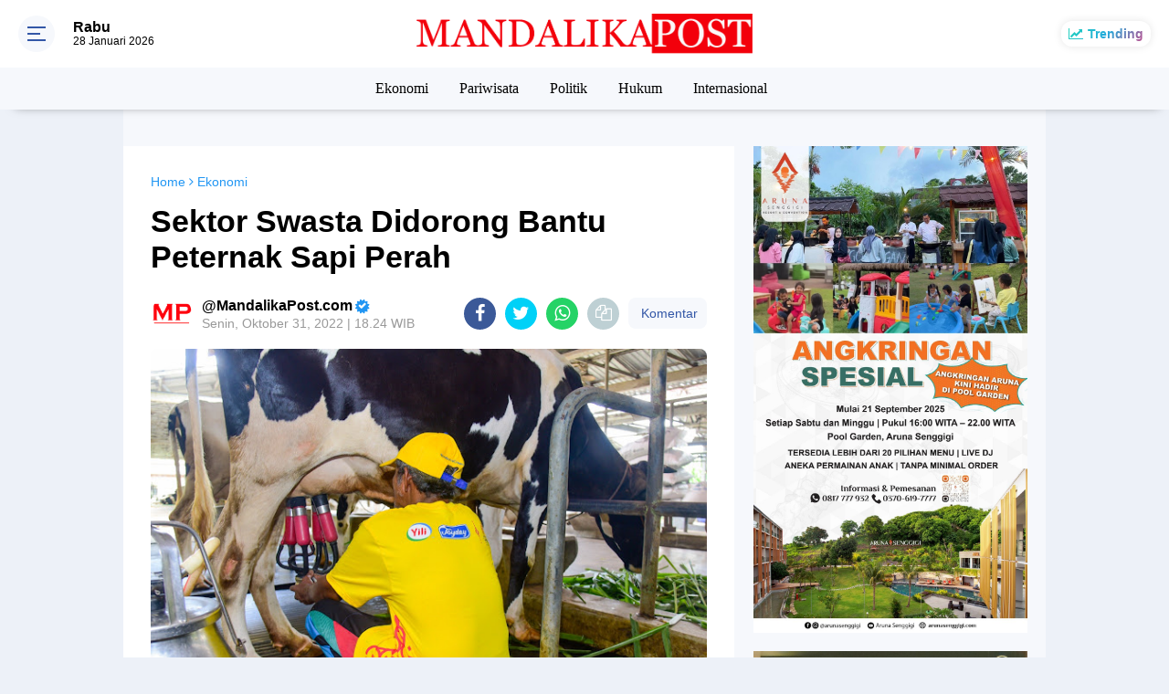

--- FILE ---
content_type: text/html; charset=utf-8
request_url: https://www.google.com/recaptcha/api2/aframe
body_size: 268
content:
<!DOCTYPE HTML><html><head><meta http-equiv="content-type" content="text/html; charset=UTF-8"></head><body><script nonce="OZEuj1mx1JotOYVNWlvQ5A">/** Anti-fraud and anti-abuse applications only. See google.com/recaptcha */ try{var clients={'sodar':'https://pagead2.googlesyndication.com/pagead/sodar?'};window.addEventListener("message",function(a){try{if(a.source===window.parent){var b=JSON.parse(a.data);var c=clients[b['id']];if(c){var d=document.createElement('img');d.src=c+b['params']+'&rc='+(localStorage.getItem("rc::a")?sessionStorage.getItem("rc::b"):"");window.document.body.appendChild(d);sessionStorage.setItem("rc::e",parseInt(sessionStorage.getItem("rc::e")||0)+1);localStorage.setItem("rc::h",'1769640296155');}}}catch(b){}});window.parent.postMessage("_grecaptcha_ready", "*");}catch(b){}</script></body></html>

--- FILE ---
content_type: text/javascript; charset=UTF-8
request_url: https://www.mandalikapost.com/feeds/posts/default/-/Inforial?alt=json-in-script&callback=related_results_labels
body_size: 69059
content:
// API callback
related_results_labels({"version":"1.0","encoding":"UTF-8","feed":{"xmlns":"http://www.w3.org/2005/Atom","xmlns$openSearch":"http://a9.com/-/spec/opensearchrss/1.0/","xmlns$blogger":"http://schemas.google.com/blogger/2008","xmlns$georss":"http://www.georss.org/georss","xmlns$gd":"http://schemas.google.com/g/2005","xmlns$thr":"http://purl.org/syndication/thread/1.0","id":{"$t":"tag:blogger.com,1999:blog-5434706418514581915"},"updated":{"$t":"2026-01-28T19:55:02.806+08:00"},"category":[{"term":"Nasional"},{"term":"Berita Utama"},{"term":"Ekonomi"},{"term":"Pemprov NTB"},{"term":"Pariwisata"},{"term":"Inforial"},{"term":"Politik"},{"term":"Pempov NTB"},{"term":"Daerah"},{"term":"Berita Pilihan"},{"term":"Virus Corona"},{"term":"Pendidikan"},{"term":"Lombok Barat"},{"term":"Pemda Lombok Timur"},{"term":"Korem 162 WB"},{"term":"Humaniora"},{"term":"Hukum"},{"term":"Lombok Tengah"},{"term":"Polda NTB"},{"term":"Lombok Timur"},{"term":"Sosial"},{"term":"Kota Mataram"},{"term":"Hukrim"},{"term":"Pilkada Kota Mataram"},{"term":"Kesehatan"},{"term":"Mataram"},{"term":"Lombok Utara"},{"term":"Olahraga"},{"term":"Lingkungan"},{"term":"Hotel"},{"term":"Peristiwa"},{"term":"Sumbawa"},{"term":"Aruna Senggigi"},{"term":"Bank NTB Syariah"},{"term":"Ditlantas Polda NTB"},{"term":"NTB"},{"term":"Sembalun"},{"term":"The Mandalika"},{"term":"Rehabilitasi dan Rekonstruksi"},{"term":"HBK"},{"term":"M16"},{"term":"PLN NTB"},{"term":"PDIP"},{"term":"Pileg 2019"},{"term":"Pertanian"},{"term":"Gunung Rinjani"},{"term":"Sumbawa Barat"},{"term":"Internasional"},{"term":"Pilgub NTB"},{"term":"Gempa Lombok"},{"term":"Pemilu 2019"},{"term":"PLN"},{"term":"Partai Gerindra"},{"term":"Covid-19"},{"term":"Kuliner"},{"term":"Pemerintahan"},{"term":"Pilkada Serentak 2020"},{"term":"Dinas Kelautan dan Perikanan NTB"},{"term":"MXGP Samota 2022"},{"term":"ITDC"},{"term":"Poltekpar Lombok"},{"term":"Bio Farma"},{"term":"H Rachmat Hidayat"},{"term":"Pemda Lombok Barat"},{"term":"TP PKK NTB"},{"term":"Hiburan"},{"term":"KEK Mandalika"},{"term":"Bima"},{"term":"NTB Zero Waste"},{"term":"Pilkada Lombok Tengah"},{"term":"Pilkada Sumbawa"},{"term":"JPS Gemilang"},{"term":"Opini"},{"term":"Otomotif"},{"term":"Partai Demokrat"},{"term":"Dinas Kominfotik NTB"},{"term":"Budaya"},{"term":"Lombok"},{"term":"Yamaha"},{"term":"Dinas Pariwisata NTB"},{"term":"Polres Lombok Timur"},{"term":"Universitas Mataram"},{"term":"Pemda Lombok Utara"},{"term":"Senggigi"},{"term":"Bencana Alam"},{"term":"Gili Trawangan"},{"term":"Dr Zulkieflimansyah"},{"term":"MotoGP Mandalika"},{"term":"RSUD Provinsi NTB"},{"term":"Update Data Covid-19 NTB"},{"term":"BPBD NTB"},{"term":"MUDA"},{"term":"BPJS Kesehatan"},{"term":"WSBK Mandalika"},{"term":"UMKM"},{"term":"Bandara Lombok"},{"term":"DPRD Lombok Timur"},{"term":"Ramadhan 2019"},{"term":"SALAM"},{"term":"Djarot-Mokhlis"},{"term":"Dompu"},{"term":"Lombok Football Club"},{"term":"Partai Golkar"},{"term":"Polri"},{"term":"Ramadhan"},{"term":"Hukum dan Kriminalitas"},{"term":"Nusa Tenggara Barat"},{"term":"DPR RI"},{"term":"Program Industrialisasi NTB"},{"term":"Lapas Kelas IIB Selong"},{"term":"Lifestyle"},{"term":"Kodim Sumbawa Barat"},{"term":"Berita Nasional"},{"term":"Dinas Sosial NTB"},{"term":"New Normal"},{"term":"PKS"},{"term":"Pemilu 2024"},{"term":"Perhubungan"},{"term":"BARU"},{"term":"Kepemudaan"},{"term":"Kodim Sumbawa"},{"term":"Mitigasi Bencana"},{"term":"Pertanahan"},{"term":"Amman Mineral"},{"term":"BDRG"},{"term":"Dinas Pendidikan dan Kebudayaan NTB"},{"term":"Suara Caleg"},{"term":"BPJS Kesehatan Mataram"},{"term":"Ditlantas Polda  NTB"},{"term":"Hankam"},{"term":"Kisah Hidup"},{"term":"LIA"},{"term":"Polres Lombok Barat"},{"term":"Rohmi - Firin"},{"term":"Selebrita"},{"term":"Sepak Bola"},{"term":"Analisa Politik"},{"term":"DPRD NTB"},{"term":"HIPMI NTB"},{"term":"Idul Fitri 2019"},{"term":"Kriminal"},{"term":"Desa Sembung"},{"term":"Ganjar Mahfud"},{"term":"Ramadhan 2021"},{"term":"Dekranasda NTB"},{"term":"Desa Mekar Sari"},{"term":"Ekonomi Kreatif"},{"term":"Hotel Bidari Mataram"},{"term":"MotoGP 2021"},{"term":"Politik Pilkada Lombok Timur"},{"term":"Profil Inspiratif"},{"term":"Satlantas Sumbawa Barat"},{"term":"BUMN"},{"term":"Desa Wisata"},{"term":"Gempa Bumi"},{"term":"Hiburan Malam"},{"term":"Jabatan Sekda NTB"},{"term":"Karman BM"},{"term":"Kemenkumham  NTB"},{"term":"Ketahanan Pangan"},{"term":"Pilpres 2019"},{"term":"Polres Mataram"},{"term":"Anti Narkoba"},{"term":"Lalu Lintas"},{"term":"PLN UIP Nusra"},{"term":"Pemkot Mataram"},{"term":"Sejarah"},{"term":"TNGR"},{"term":"BPJS Ketenagakerjaan"},{"term":"Banjir Bandang"},{"term":"Berita   Utama"},{"term":"Berita Ekonomi"},{"term":"IPI NTB"},{"term":"Kerjasama Luar Negeri"},{"term":"Partai Hanura"},{"term":"Peternakan"},{"term":"RSUD Kota Mataram"},{"term":"APGN 2019"},{"term":"BMKG"},{"term":"Basarnas"},{"term":"Dinas Perdagangan NTB"},{"term":"IAIH Pancor"},{"term":"Insiden"},{"term":"KPK"},{"term":"Kodim Lombok Tengah"},{"term":"NU NTB"},{"term":"Undikma Mataram"},{"term":"WSBK 2022"},{"term":"Dinas Perhubungan NTB"},{"term":"English Version"},{"term":"KTT G20"},{"term":"Lalu Nofian Hadi"},{"term":"Logis"},{"term":"Mancanegara"},{"term":"Rinjani"},{"term":"TGB"},{"term":"BI NTB"},{"term":"Banjir"},{"term":"Daerah Lombok Timur"},{"term":"H Irzani"},{"term":"Kodim 1606\/Lombok Barat"},{"term":"Lapas Mataram"},{"term":"MRSF 2019"},{"term":"NW NTB"},{"term":"Partai Nasdem"},{"term":"Purwaningsih Sutiarti"},{"term":"Stanting"},{"term":"TNI AD"},{"term":"Teknologi"},{"term":"BPBD Lombok Timur"},{"term":"Daerah Kesehatan"},{"term":"Daerah Peristiwa"},{"term":"Demonstrasi"},{"term":"HARUM"},{"term":"HUT TNI 2019"},{"term":"Hari Bhayangkara 2019"},{"term":"Infrastruktur"},{"term":"Kebakaran Hutan"},{"term":"Kemenkumham"},{"term":"KnPI NTB"},{"term":"Kota Bima"},{"term":"NTB Care"},{"term":"Pandemi Corona"},{"term":"Pelatihan"},{"term":"Pilkada Lombok Timur"},{"term":"Presiden Jokowi"},{"term":"Sengketa Tanah"},{"term":"ATR\/BPN Lombok Timur"},{"term":"Aksi"},{"term":"BPJS JKN"},{"term":"DPMPTSP NTB"},{"term":"Hj Darbahyanti"},{"term":"Kasus ITE"},{"term":"Kejari Lotim"},{"term":"Kemenpar RI"},{"term":"MXGP 2023"},{"term":"Narkoba"},{"term":"Nasional Daerah"},{"term":"PAS"},{"term":"PDIP NTB"},{"term":"Revitalisasi Posyandu"},{"term":"SAR"},{"term":"Sheraton Senggigi"},{"term":"Tipikor"},{"term":"Aksi Damai"},{"term":"Balai TNGR"},{"term":"Bank Indonesia NTB"},{"term":"IWAPI NTB"},{"term":"Lomba Lari"},{"term":"Musik"},{"term":"PKB"},{"term":"Pemvrop NTB"},{"term":"Pilkada NTB"},{"term":"Polres Lombok Tengah"},{"term":"Selly Andayani"},{"term":"Sertifikat Tanah"},{"term":"Stunting"},{"term":"Unram"},{"term":"BMKG NTB"},{"term":"Baznas Lombok Timur"},{"term":"Baznas Lotim"},{"term":"Berita Politik"},{"term":"Edukasi"},{"term":"Galian C"},{"term":"Ganjar Pranowo"},{"term":"Geopark Rinjani"},{"term":"Geruduk"},{"term":"H Lalu Hadrian Irfani"},{"term":"Imigrasi Mataram"},{"term":"Klenik"},{"term":"Kodim Dompu"},{"term":"Kodim Lombok Timur"},{"term":"Koperasi Merah Putih"},{"term":"Korupsi"},{"term":"Maling"},{"term":"NTB Gemilang"},{"term":"NTB Mall"},{"term":"PHRI NTB"},{"term":"Pelantikan"},{"term":"Pemberantasan Narkoba"},{"term":"Pemda Lotim"},{"term":"Pilkada Lombok Utara"},{"term":"Pilpres 2024"},{"term":"Rumah Sakit"},{"term":"SSB Pakargent"},{"term":"UNU NTB"},{"term":"Undikma"},{"term":"Warga Binaan"},{"term":"Zul-Rohmi"},{"term":"AMNT"},{"term":"ART\/BPN Lombok Timur"},{"term":"Aliansi Mahasiswa"},{"term":"Aspirasi Masyarakat"},{"term":"Ayo Bayar Pajak"},{"term":"Bappenda NTB"},{"term":"Bawang Putih"},{"term":"Berita Foto"},{"term":"Demo"},{"term":"Demokrasi"},{"term":"Destinasi Wisata"},{"term":"Dinas Dukcapil Lombok Barat"},{"term":"Dinas Kesehatan NTB"},{"term":"Dinas Pariwisata Lombok Barat"},{"term":"Dinas Perindustrian NTB"},{"term":"Fashion"},{"term":"Festival Pesona Ramadhan 2019"},{"term":"Inspiratif"},{"term":"KAMMI NTB"},{"term":"KKP"},{"term":"Ketenagakerjaan"},{"term":"Liga 3 NTB"},{"term":"Liga Tarkam"},{"term":"MBG"},{"term":"Millennial Road Safety Festival 2019"},{"term":"NWDI"},{"term":"Narkotika"},{"term":"Nasional Politik Pilkada Lotim"},{"term":"PKK NTB"},{"term":"Pajak PBB"},{"term":"Partai Perindo"},{"term":"Pilkada Lombok Barat"},{"term":"Plan Indonesia"},{"term":"Polres Lotim"},{"term":"RS Mandalika"},{"term":"Rampok"},{"term":"Rannya Kristiono"},{"term":"Tarif Penyeberangan Kayangan - Poto Tano"},{"term":"Transportasi"},{"term":"UIN Mataram"},{"term":"Unjuk Rasa"},{"term":"ASN"},{"term":"Air Bersih"},{"term":"Alih Fungsi Lahan"},{"term":"BKKBN NTB"},{"term":"BPPD NTB"},{"term":"Bansos"},{"term":"Bantuan Sosial"},{"term":"Bawaslu NTB"},{"term":"Baznas NTB"},{"term":"Daerah Ekonomi"},{"term":"Daerah Pemda Lombok Timur"},{"term":"Daerah Politik Pilkada Lotim"},{"term":"Damkarmat Lombok Timur"},{"term":"Demonstran"},{"term":"Dinas Lingkungan Hidup dan Kehutanan NTB"},{"term":"Dirlantas Polda NTB"},{"term":"Ekonomi Daerah"},{"term":"Event"},{"term":"H Makmur Said"},{"term":"HUT RI 2019"},{"term":"IJTI NTB"},{"term":"IKA Unram"},{"term":"Jurnalistik"},{"term":"Kasus Hotel Bidari"},{"term":"Kejari Lombok Timur"},{"term":"Kementerian ATR\/BPN"},{"term":"Kependudukan"},{"term":"Kodim Bima"},{"term":"Literasi"},{"term":"Lowongan Kerja"},{"term":"Mo-Novi"},{"term":"Musibah"},{"term":"Nanang Samodra"},{"term":"Niken Saptarini Zulkieflimansyah"},{"term":"Obyek Wisata"},{"term":"Pacuan Kuda"},{"term":"Pesona Khazanah Ramadhan 2020"},{"term":"Polresta Mataram"},{"term":"Prabowo Subianto"},{"term":"Pramuka"},{"term":"Program PTSL"},{"term":"Program S1 Korea"},{"term":"Rinjani Color Run"},{"term":"Ritual Adat"},{"term":"SJP"},{"term":"Satlantas Lombok Barat"},{"term":"Sirkuit Mandalika"},{"term":"TMMD 105"},{"term":"TMMD 108"},{"term":"Tambang Ilegal"},{"term":"Vaksinasi"},{"term":"Wawasan Kebangsaan"},{"term":"APII"},{"term":"AirAsia"},{"term":"Anti Korupsi"},{"term":"BNPB"},{"term":"BPVP Lombok Timur"},{"term":"Baznas RI"},{"term":"Berita Desa"},{"term":"Bunda Ary"},{"term":"Cuaca Ekstrim"},{"term":"DAK Dikbud NTB 2022"},{"term":"Daerah Pilkada Lombok Timur"},{"term":"Daerah Sosial Kodim 1615\/Lotim"},{"term":"Daerah pertanian"},{"term":"Dikes NTB"},{"term":"Dinas Dikbud NTB"},{"term":"Himmah NW"},{"term":"Hj Ary Purwanti"},{"term":"Hut RI 2020"},{"term":"KPU NTB"},{"term":"Kanwil Kemkumham NTB"},{"term":"Kejati NTB"},{"term":"Kemenparekraf"},{"term":"Kerusakan Hutan"},{"term":"Kesenian"},{"term":"Konflik Gaza"},{"term":"Korem 162\/WB"},{"term":"LIMOFF 2023"},{"term":"LIRA NTB"},{"term":"Liga 1"},{"term":"Liga Inggris"},{"term":"Liga Spanyol"},{"term":"Mandalika"},{"term":"Masa Aksi"},{"term":"NTT"},{"term":"OJK NTB"},{"term":"Operasi Keselamatan 2019"},{"term":"Operasi Patuh Gatarin 2019"},{"term":"PAUD NTB"},{"term":"PMI"},{"term":"PNS"},{"term":"Puskesmas"},{"term":"Rajawali Buana Agung"},{"term":"Rohman Farly"},{"term":"SMKN 2 Kuripan"},{"term":"Sari Yuliati"},{"term":"Satpolair Polres Lombok Barat"},{"term":"Sosial Budaya"},{"term":"Spiritual"},{"term":"Supranatural"},{"term":"TGH Gede Sakti"},{"term":"Tanah Longsor"},{"term":"Teguh Satya Bhakti"},{"term":"Uang Kripto"},{"term":"Universitas NW Mataram"},{"term":"Unizar Mataram"},{"term":"WNA Jatuh di Gunung Rinjani"},{"term":"WSBK 2023"},{"term":"ASPPI NTB"},{"term":"Angin Puting Beliung"},{"term":"BEI NTB"},{"term":"Baiq Diyah Ratu Ganefi"},{"term":"Baksos"},{"term":"Basarnas NTB"},{"term":"Baznas"},{"term":"Bisnis"},{"term":"Chord dan Lirik"},{"term":"Cuaca Ektrim"},{"term":"Curanmor"},{"term":"Daerah Polres Lotim"},{"term":"Desa Sembalun Timba Gading"},{"term":"Destinasi"},{"term":"Dikbud Lotim"},{"term":"Dinas Tenaga Kerja NTB"},{"term":"Dugaan Korupsi"},{"term":"Features"},{"term":"GP Ansor NTB"},{"term":"HPSN 2021"},{"term":"HUT RI ke-80"},{"term":"HUT TNI 2020"},{"term":"Hankook Tire"},{"term":"Haris Maulana"},{"term":"Hukrim Polres Lombok Timur"},{"term":"Hukum Perdata"},{"term":"Hultah NWDI"},{"term":"Imigrasi"},{"term":"Investasi"},{"term":"Iqbal - Dinda"},{"term":"Jokowi-Makruf"},{"term":"Jurnalis"},{"term":"KI NTB"},{"term":"KNPI"},{"term":"KPID NTB"},{"term":"Karang Taruna"},{"term":"Kelautan dan Perikanan"},{"term":"Kemenpar"},{"term":"Kemensos RI"},{"term":"Kodim 1608 Bima"},{"term":"Kosmetik"},{"term":"LPP NTB"},{"term":"Lari Lintas Alam"},{"term":"Lari Marathon"},{"term":"Lari Trail"},{"term":"Lomba Kampung Sehat"},{"term":"Miskin Ektrim"},{"term":"Mistik"},{"term":"Mutasi"},{"term":"Nasional Pariwisata"},{"term":"PAN"},{"term":"PDAM Lombok Timur"},{"term":"PSI NTB"},{"term":"PT AMNT"},{"term":"PUPR Lombok Timur"},{"term":"Pajak PBB-P2"},{"term":"Pantai Mapak Indah"},{"term":"Pelayanan Publik"},{"term":"Pemda Lombok Tengah"},{"term":"Pemkab Lombok Timur"},{"term":"Pemprov"},{"term":"Pemrov NTB"},{"term":"Pemuda Pancasila"},{"term":"Peristiwa Daerah"},{"term":"Pernikahan Dini"},{"term":"Pertamina"},{"term":"Pilkada Serentak"},{"term":"Polres Bima"},{"term":"Polsek Narmada"},{"term":"Polsek Sembalun"},{"term":"Program JKN"},{"term":"Provinsi NTB"},{"term":"Ramadhan 2024"},{"term":"Raperda"},{"term":"Relawan Ganjar"},{"term":"Satlantas Polres Mataram"},{"term":"Satreskrim polres Lombok Timur"},{"term":"Selebriti"},{"term":"Seni Budaya"},{"term":"Sport Tourism"},{"term":"TMMD 106"},{"term":"Taman Nasional Gunung Rinjani"},{"term":"Tanah Adat"},{"term":"Tanah Ulayat"},{"term":"Teh Moringa KIDOM"},{"term":"Tenun Lombok"},{"term":"The Sultan Food"},{"term":"Ujan Ektrim"},{"term":"Universitas"},{"term":"Universitas Al-Azhar"},{"term":"Wartawan"},{"term":"Youtube"},{"term":"liga Champions"},{"term":"Angin Kencang"},{"term":"BEI"},{"term":"BKOW NTB"},{"term":"BPN Lombok Timur"},{"term":"BTC"},{"term":"BTNGR Mataram"},{"term":"Beasiswa Luar Negeri"},{"term":"Budaya Pariwisata"},{"term":"Chromebook"},{"term":"Copet"},{"term":"DP3KB Lombok Timur"},{"term":"DPRD Lotim"},{"term":"Daerah Budaya Pariwisata"},{"term":"Daerah Hukrim Polres Lotim"},{"term":"Daerah Kesehatan DP3AKB Lotim"},{"term":"Daerah Lapas Kelas IIB Selong"},{"term":"Daerah Pariwisata"},{"term":"Damai di Papua"},{"term":"Desa Badrain"},{"term":"Desa Sembalun Bumbung"},{"term":"Diskusi Publik"},{"term":"Ekonomi Pariwisata"},{"term":"Fauzan Khalid"},{"term":"Fornas NTB 2025"},{"term":"Forum Jurnalis Lombok Timur"},{"term":"Forum Wisata Lingkar Rinjani"},{"term":"Fun Run"},{"term":"HUT Lantas 2019"},{"term":"Hari Anak Nasional 2019"},{"term":"Hari Pahlawan"},{"term":"Honorer"},{"term":"Hujan Lebat"},{"term":"Humaira"},{"term":"IKN"},{"term":"Imam Sofian"},{"term":"Jamnas IMI 2019"},{"term":"Jangzulmi"},{"term":"Jasa Raharja NTB"},{"term":"Jembatan Putus"},{"term":"KNPI Lombok Timur"},{"term":"KOMPAK"},{"term":"KONI NTB"},{"term":"Kalimantan Barat"},{"term":"Kampung Sehat"},{"term":"Kanwil Kemenag NTB"},{"term":"Kebakaran Rumah"},{"term":"Kecantikan"},{"term":"Kejaksaan Negeri Mataram"},{"term":"Kementan RI"},{"term":"Kementerian PUPR"},{"term":"Koperasi"},{"term":"LSGS 2019"},{"term":"Lari Caldera Kids"},{"term":"Laskar NTB"},{"term":"Liga 1 Askab PSSI Lombok Timur"},{"term":"Liga 4 Bupati Lotim"},{"term":"MGPA"},{"term":"MUI"},{"term":"MXGP Samota"},{"term":"Makanan Bergizi"},{"term":"Makanan Sehat"},{"term":"Maulid Nabi"},{"term":"Megawati Lestari"},{"term":"Musda Golkar NTB"},{"term":"Musda KNPI NTB"},{"term":"Mutiara Lombok"},{"term":"NADI"},{"term":"NW"},{"term":"Naaional"},{"term":"Narmada"},{"term":"Nasioanal"},{"term":"Nasional Hukum"},{"term":"Nauvar Farinduan"},{"term":"Nostalgic Eatery \u0026 Coffee"},{"term":"Ombudsman NTB"},{"term":"Operasi Zebra Gatarin 2019"},{"term":"PBNW NTB"},{"term":"PKB NTB"},{"term":"PTSL"},{"term":"Paket Sembako"},{"term":"Pariwisata Taman Nasional Gunung Rinjani"},{"term":"Pelabuhan Kayangan"},{"term":"Pelayanan Buruk"},{"term":"Pemberdayaan Perempuan"},{"term":"Pemda Lombok Ti mur"},{"term":"Pemuda"},{"term":"Pendidikan Daerah"},{"term":"Pengadaan Buku"},{"term":"Pengadilan Negeri Selong"},{"term":"Penghargaan"},{"term":"Perbankan"},{"term":"Perkebunan"},{"term":"Pertambangan"},{"term":"Perusahaan WBS"},{"term":"Pileg 2024"},{"term":"Pilgub Jakarta"},{"term":"Pilkada Bima"},{"term":"Pohon Tumbang"},{"term":"Porter Challenge"},{"term":"Pulau Moyo"},{"term":"Rescue"},{"term":"Rinjani 100 Ultra"},{"term":"Rinjani 100K Ultra"},{"term":"Rotasi"},{"term":"Rumah Sehat Baznas"},{"term":"Satlantas Polres Lombok Timur"},{"term":"Sekolah Unggulan"},{"term":"Sembalun Montain Festival"},{"term":"Sembalun Montain Marathon"},{"term":"Sitti Rohmi Djalilah"},{"term":"Sosialisasi"},{"term":"Swasembada Bawang Putih"},{"term":"TKI"},{"term":"TKW Cantik"},{"term":"TMMD 109"},{"term":"Tahanan"},{"term":"Tanah Kavling"},{"term":"Tuntut Keadilan"},{"term":"Universitas Hamzanwadi"},{"term":"Walhi NTB"},{"term":"Wisata Halal"},{"term":"Zero Waste"},{"term":"Ziadi-Aswatara"},{"term":"Zul - Uhel"},{"term":"AHZ"},{"term":"AKA"},{"term":"APBD NTB 2020"},{"term":"Adminduk"},{"term":"Agama"},{"term":"Air Mineral"},{"term":"Akademisi"},{"term":"Aksi Demonstrasi"},{"term":"Anti Radikalisme"},{"term":"Apel"},{"term":"Arus Mudik Lebaran"},{"term":"Aston Inn Mataram"},{"term":"BPJS Kesehata Mataram"},{"term":"BPS NTB"},{"term":"BUMDes"},{"term":"Baiq Nuril"},{"term":"Bakti Sosial"},{"term":"Banjir Lombok"},{"term":"Bank NTB"},{"term":"Bantuan"},{"term":"Bantuan Bencana"},{"term":"Barita Utama"},{"term":"Basno NTB"},{"term":"Begal"},{"term":"Bela Negara"},{"term":"Berita internasional"},{"term":"Bhayangkari NTB"},{"term":"Binda NTB"},{"term":"Bonum Coffee"},{"term":"Bui"},{"term":"Cakra Utara"},{"term":"Cakranegara"},{"term":"Calon Jemaah Haji 2025"},{"term":"DP3KB"},{"term":"Daerah BPVP Lombok Timur"},{"term":"Daerah DPRD Lotim"},{"term":"Daerah Pemda Lombok"},{"term":"Daerah Politik DPRD Lotim"},{"term":"Dana Desa"},{"term":"Desa Waringin"},{"term":"Dinas Kesehatan Provinsi NTB"},{"term":"Dinas Pertanian dan Perkebunan NTB"},{"term":"Dinas Peternakan NTB"},{"term":"Diskursus"},{"term":"Diskusi"},{"term":"Dispar Lotim"},{"term":"Doa Bersama"},{"term":"FORNAS VIII 2025"},{"term":"FTK UIN Mataram"},{"term":"Festival Bau Nyale"},{"term":"Gebyar Diskon Pajak Kendaraan 2025"},{"term":"Golden Palace Hotel Lombok"},{"term":"Golkar NTB"},{"term":"Gotong Royong"},{"term":"HBK Center"},{"term":"HM Syamsul Luthfi"},{"term":"HMI"},{"term":"HUT Korem 162\/WB Ke 59"},{"term":"Haerul Warisin"},{"term":"Hanura"},{"term":"Harga BBM"},{"term":"Harhubnas 2022"},{"term":"Hari Anak Nasional 2023"},{"term":"Hari Menanam Pohon Indonesia 2021"},{"term":"Hotel Santika Mataram"},{"term":"Hujan Angin"},{"term":"Hut Korpri ke-54"},{"term":"IAIH NW Lotim"},{"term":"IKADIN"},{"term":"Idul Adha 2020"},{"term":"Idul Fitri 2020"},{"term":"Ilmu Pelet"},{"term":"Iman Suryo Wibowo"},{"term":"Islamic Center NTB"},{"term":"JNE"},{"term":"KKN Unram"},{"term":"KLB Rabies"},{"term":"KOPdes"},{"term":"Kabupaten Ketapang"},{"term":"Kamtibmas"},{"term":"Kasus Korupsi"},{"term":"Kasus Narkoba"},{"term":"Kasus Pencurian"},{"term":"Kebakaran Lahan"},{"term":"Kebakaran Toko"},{"term":"Kebudayaan"},{"term":"Kehumasan"},{"term":"Kememkumham"},{"term":"Kemenag NTB"},{"term":"Kemenkumham NTB"},{"term":"Kemenlu RI"},{"term":"Kesehatan Nasional"},{"term":"Kilas Balik Zul-Rohmi"},{"term":"Korlantas Polri"},{"term":"Kultur"},{"term":"LPSDM"},{"term":"LSGS 2020"},{"term":"Lasitarda Nusantara 2022"},{"term":"Liga 1 Lombok Timur"},{"term":"Liga Askab PSSI Lotim"},{"term":"MUI NTB"},{"term":"Makan Bergizi Geratis"},{"term":"Makanan Bergizi Geratis"},{"term":"Maulana Rizki Nov"},{"term":"Mawar Emas"},{"term":"Media Sosial"},{"term":"Menko Polhukam"},{"term":"Misteri"},{"term":"Mobil"},{"term":"Montana Premier Senggigi"},{"term":"Muharram Expo"},{"term":"Muktamar NWDI 2022"},{"term":"Nasionak"},{"term":"Nasional Daerah Pariwisata BTNGR Mataram"},{"term":"Nasional Peristiwa"},{"term":"Natal 2022"},{"term":"Ngayu-Ayu"},{"term":"Nsional"},{"term":"Operasi Zebra Rinjani"},{"term":"Ormas"},{"term":"PHDI NTB"},{"term":"PMII Mataram"},{"term":"PPI NTB"},{"term":"PSSI Lotim"},{"term":"PWNU NTB"},{"term":"Pamda Lombok Timur"},{"term":"Pantai Pink"},{"term":"Pasar Modal"},{"term":"Pemilu Damai"},{"term":"PemprovNTB"},{"term":"Pendidikan IAIH Pancor"},{"term":"Pengambilan Sumpah Jabatan"},{"term":"Penghargaan Nasional"},{"term":"Penipuan dan Penggelapan"},{"term":"Perdagangan"},{"term":"Peringatan Hari Lahir Pancasila"},{"term":"Pers"},{"term":"Persit KCK"},{"term":"Pertanian Daerah"},{"term":"Perubahan Iklim"},{"term":"Perumahan"},{"term":"Pilkada 2020"},{"term":"Pilkada Lombok Tengah 2020"},{"term":"Politik Pilkada Nusa Tenggara Barat"},{"term":"Pondok Pesantren"},{"term":"Ponpes Qamarul Huda"},{"term":"Pt GNE"},{"term":"Puisi"},{"term":"RDTR"},{"term":"REI NTB"},{"term":"RSUP NTB"},{"term":"RTRW"},{"term":"Rapat Paripurna"},{"term":"Rapat Paripurna DPRD Lotim"},{"term":"Reboisasi"},{"term":"Review Film"},{"term":"Royal Regantris Trawangan"},{"term":"Rudapaksa"},{"term":"Rumah Sakit Daerah Lombok Timur"},{"term":"Rumah Zakat"},{"term":"SMPN 2 Kuripan"},{"term":"SP Mataram"},{"term":"SPPG"},{"term":"Safety Riding"},{"term":"Santunan Anak Yatim"},{"term":"Satgas Pangan Lombok Timur"},{"term":"Satgas Pangan NTB"},{"term":"Satgas Pangan RI"},{"term":"Satlantas Lombok Tengah"},{"term":"Satlantas Lombok Timur"},{"term":"Savana Bale Kebaya"},{"term":"Sekda Lombok Timur"},{"term":"Sekolah Rakyat"},{"term":"Sekotong"},{"term":"Seleksi PPPK"},{"term":"Selong Selo"},{"term":"Seni"},{"term":"Sky Lancing"},{"term":"Sulhan Muchlis"},{"term":"TGH Khairul Fatihin"},{"term":"TVRI"},{"term":"Taekwondo"},{"term":"Tahun Baru 2020"},{"term":"Tahun Baru Islam 1 Muharam 1447 Hijriah"},{"term":"Taman Budaya NTB"},{"term":"Tedes Beaq"},{"term":"Tekno"},{"term":"Tembakau Lombok"},{"term":"Tenaga Kerja"},{"term":"Terorisme"},{"term":"The Griya Lombok"},{"term":"Tutup Permanen"},{"term":"UNBK"},{"term":"Universitas Bakrie"},{"term":"University Thailand"},{"term":"Unmas Mataram"},{"term":"Video"},{"term":"Viral"},{"term":"Waisak 2019"},{"term":"Wali Band"},{"term":"Wayang Kulit"},{"term":"Wisata"},{"term":"Wisuda"},{"term":"Wyndham Sundancer Resort Lombok"},{"term":"israel. indonseia"},{"term":"AJI Mataram"},{"term":"AMPK NTB"},{"term":"AMUK NTB"},{"term":"APA NTB"},{"term":"ART\/BPN Provinsi NTB"},{"term":"ASITA NTB"},{"term":"ATR\/BPN"},{"term":"ATR\/BPN Lotim"},{"term":"Adat"},{"term":"Agraria"},{"term":"Air Minum Dalam Kemasan"},{"term":"Alti"},{"term":"Amil dan Zakat"},{"term":"Aning Kencang"},{"term":"Asel"},{"term":"Australia"},{"term":"BKN"},{"term":"BLT"},{"term":"BNN"},{"term":"BNN Provinsi NTB"},{"term":"BPBD"},{"term":"BPBD Lotim"},{"term":"BPBD Provinsi NTB"},{"term":"BPJS Kesehatan Kota Mataram"},{"term":"BPJS Ketenagakerjaan NTB"},{"term":"BUMD"},{"term":"Baerita Utama"},{"term":"Baiq Diyah"},{"term":"Bako Humas NTB"},{"term":"Balai Besar POM Mataram"},{"term":"Bali"},{"term":"Bambang Kristiono"},{"term":"Banjir Rob"},{"term":"Bank Mandiri"},{"term":"Bank Sampah"},{"term":"Bantuan Rumah"},{"term":"Bayar Pajak"},{"term":"Baznas Pusat"},{"term":"Beasiswa"},{"term":"Beasiswa Pendidikan NTB"},{"term":"Bedah Buku"},{"term":"Beeita Utama"},{"term":"Bencana"},{"term":"Berita Piihan"},{"term":"Berita Viral"},{"term":"Berwisata"},{"term":"Bibit Unggul NTB"},{"term":"Bisnis Online"},{"term":"Bullying"},{"term":"Bulog NTB"},{"term":"CPNS"},{"term":"CPNS 2024"},{"term":"Cacar Monyet"},{"term":"Calon Jemaah Haji"},{"term":"Cross Country Samota 2022"},{"term":"Cuaca Buruk"},{"term":"DEsa Kembang Kuning"},{"term":"DP3AKB Lotim"},{"term":"DPD GPP NTB"},{"term":"DPRD Lombok Tengah"},{"term":"DRPD Lombok Timur"},{"term":"DTSEN"},{"term":"Daerah Aksi Demo"},{"term":"Daerah Demonstrasi"},{"term":"Daerah Disnakeswan Lotim"},{"term":"Daerah Ekonomi Pertanian"},{"term":"Daerah FJLT"},{"term":"Daerah Kejari Lotim"},{"term":"Daerah Kepolisian"},{"term":"Daerah Nasional"},{"term":"Daerah Nasional Pariwisata Gunung Rinjani NTB"},{"term":"Daerah Olahraga Nasional"},{"term":"Daerah Pariwisata Ekonomi"},{"term":"Daerah Pariwisata MotoGP"},{"term":"Daerah Pendidikan"},{"term":"Daerah Pilkada 2024"},{"term":"Daerah Polres Lombok Timur"},{"term":"Daerah Polri Polres Lotim Polda NTB"},{"term":"Daerah Program PTSL"},{"term":"Daerah Rapat Paripurna DPRD Lotim"},{"term":"Daerah Sosial"},{"term":"Dakwah"},{"term":"Dana Hibah"},{"term":"Dandim 1615 Lombok Timur"},{"term":"Dapur MBG"},{"term":"Desa Sajang"},{"term":"Desa Sesaot"},{"term":"Dewan Masjid Indonesia"},{"term":"Dikes Lotim"},{"term":"Dinas Kesehatan Lotim"},{"term":"Dishub Lombok Timur"},{"term":"Disnaker NTB"},{"term":"Dispar NTB"},{"term":"Dispora NTB"},{"term":"Doktoral"},{"term":"Donasi"},{"term":"Dongeng"},{"term":"Donor Darah"},{"term":"Dorfin Felix"},{"term":"Dukcapil"},{"term":"Dukcapil Lombok Timur"},{"term":"Dukcapil Lotim"},{"term":"Earth Hour"},{"term":"Efendi Kusnandar"},{"term":"FORNAS VIII"},{"term":"Fashion \u0026 Art Festival 2018"},{"term":"Fenomena Alam"},{"term":"Festival Moyo"},{"term":"Festival Pesona Bau Nyale 2020"},{"term":"Festival Pesona Tambora"},{"term":"Fihiruddin"},{"term":"Film Seher"},{"term":"Gapasdap"},{"term":"Gapensi NTB"},{"term":"Gebyar Pajak Kendaraan 2018"},{"term":"Gender"},{"term":"Genting"},{"term":"Gili Air"},{"term":"Gili Mas"},{"term":"Global Geopark Rinjani"},{"term":"Grand Madani Hotel"},{"term":"Greenland Senggigi Villa"},{"term":"Gugatan 105 M"},{"term":"Guide"},{"term":"Guide Rinjani"},{"term":"Guru Ngaji"},{"term":"Guru PAUD"},{"term":"Guru TK"},{"term":"H Mohan Roliskana"},{"term":"HIV\/AIDS"},{"term":"HKTI"},{"term":"HUT NTB"},{"term":"HW Musyafirin"},{"term":"Hakim"},{"term":"Halal Bihalal"},{"term":"Happy Akbar"},{"term":"Harga Tiket Pesawat"},{"term":"Hari Anak Nasional 2025"},{"term":"Hari Batik Nasional"},{"term":"Hari Disabilitas Internasional"},{"term":"Hari Guru"},{"term":"Hari Ibu 2018"},{"term":"Hari Juang Kartika"},{"term":"Hari Kartini"},{"term":"Hari Raya Galungan"},{"term":"Hari Raya Nyepi"},{"term":"Hari Santri Nasional"},{"term":"Hari guru Nasional"},{"term":"Helikopter Jatuh"},{"term":"Hibah"},{"term":"Himalo"},{"term":"Hiu Paus"},{"term":"Hj. Sumiatun"},{"term":"Honda"},{"term":"Hotel Jayakarta Lombok"},{"term":"Hotel Lombok Raya"},{"term":"Hukrim Pengadilan Negeri Selong"},{"term":"Hukrim Polres Lotim"},{"term":"Hukum Agraria"},{"term":"Hukum Kriminal"},{"term":"Hukum Tata Negara"},{"term":"Hultah NWDI Ke-90"},{"term":"ICoCSIM 2019"},{"term":"IHKA NTB"},{"term":"IOSKI NTB"},{"term":"ISED Dialogue Forum 2020"},{"term":"ISTA 2019"},{"term":"Ida Royani SH"},{"term":"Idul Adha 2019"},{"term":"Idul Adha 2024"},{"term":"Idul Adha 2025"},{"term":"Iklan"},{"term":"Illegal Logging"},{"term":"Indo Citra Tamasya"},{"term":"Indosat"},{"term":"Industri Digital"},{"term":"Industri Garam"},{"term":"Inflasi"},{"term":"Informasi Publik"},{"term":"Internasional Nasional"},{"term":"Ironman 2022"},{"term":"Isu Iklim"},{"term":"Jalan Raya"},{"term":"Jalan Sehat"},{"term":"Japnas NTB"},{"term":"Jawa Barat"},{"term":"Jemaah Haji"},{"term":"Jokowi-Amin"},{"term":"Judi"},{"term":"Judi Online"},{"term":"KKN ITSKes Muhammadiyah Selong"},{"term":"KKN PMD Unram"},{"term":"KONI Lombok Timur"},{"term":"KPAD NTB"},{"term":"KPU"},{"term":"KPUD NTB"},{"term":"Kafeinn"},{"term":"Kantah Lotim"},{"term":"Kapal Pesiar"},{"term":"Karhutla"},{"term":"Kasus Vina"},{"term":"Kasus perjudian"},{"term":"Keamanan Daerah"},{"term":"Kebakaran"},{"term":"Kebakaran Bukit"},{"term":"Kebakaran Gunung"},{"term":"Kecelakaan"},{"term":"Kecelakaan Laut"},{"term":"Kedaulatan Pangan"},{"term":"Kehutanan"},{"term":"Kejari Mataram"},{"term":"Kejuaraan Bulu Tangkis"},{"term":"Kekeringan"},{"term":"Kelautan"},{"term":"Kembang Kuning"},{"term":"Kemendagri RI"},{"term":"Kemendesa PDTT"},{"term":"Kemenhub"},{"term":"Kementerian Kominfo"},{"term":"Kementerian PPPA"},{"term":"Kementerian Perhubungan"},{"term":"Kemiskinan"},{"term":"Kendaraan Listrik"},{"term":"Kesehatan Daerah"},{"term":"Keterbukaan Informasi"},{"term":"Keuangan"},{"term":"Kirab Budaya"},{"term":"Kodam IX Udayana"},{"term":"Komisi Informasi NTB"},{"term":"Konflik Rusia Ukraina"},{"term":"Korupsi Chromebook"},{"term":"Korupsi TIK"},{"term":"Kriminalitas"},{"term":"Krisis Air"},{"term":"Kunjungan Presiden"},{"term":"Kunjungan Wapres"},{"term":"LBH Progres"},{"term":"LKKS NTB"},{"term":"LTM 2019"},{"term":"La Nina"},{"term":"Laka Lantas"},{"term":"Lakalantas"},{"term":"Lalu Athari Fatullah"},{"term":"Lalulintas"},{"term":"Lanal Mataram"},{"term":"Lapas IIB Selong"},{"term":"Lapas Lombok Barat"},{"term":"Laps Kelas IIB Selong"},{"term":"Lebaran Topat 2019"},{"term":"Lembaga Dakwah"},{"term":"Lion Air"},{"term":"Lombok Astoria Hotel"},{"term":"Lombok International Airport"},{"term":"Lombok Research Center"},{"term":"Lombok Sumbawa Great Sale"},{"term":"Lombok Travel Mart"},{"term":"Lombok Wildlife Park"},{"term":"Lombok Womanpreneur Club"},{"term":"Lombok Write Festival 2022"},{"term":"Longsor"},{"term":"MBS Muhammadiyah Selong"},{"term":"MTQ XXXI 2025"},{"term":"Makan Bergizi Gratis"},{"term":"Makan Geratis"},{"term":"Malang"},{"term":"Malaysia"},{"term":"Mandalika Gowes 2019"},{"term":"Mandalika Racing Serries"},{"term":"Mata Air"},{"term":"Meily Zuraida"},{"term":"Melawan Hoax"},{"term":"Melestarikan Budaya"},{"term":"Menparekraf"},{"term":"Misi Kemanusiaan"},{"term":"Mobil Ambulance"},{"term":"Moto Sport"},{"term":"MotoGP Lombok"},{"term":"Motor"},{"term":"Motor Listrik"},{"term":"Motosport"},{"term":"Muhammadiyah"},{"term":"Musyawarah"},{"term":"Mutasi Jabatan"},{"term":"NTB Mendunia"},{"term":"Narapidana"},{"term":"Nasinal"},{"term":"Nasional Kesehatan"},{"term":"Nasional Olahraga PON XXI"},{"term":"Nasional Pemda Lotim"},{"term":"Nasional Pendidikan"},{"term":"Nasional Peristiwa Kebakaran Hutan"},{"term":"Nasional Politik Pilkada Lombok Timur"},{"term":"Nasional SPAM Sembalun"},{"term":"Natal dan Tahun Baru 2020"},{"term":"Nelayan"},{"term":"Nexus3 Foundation"},{"term":"Ngaji Roso"},{"term":"Nirwana Waterpark Lombok"},{"term":"Nusantara Property Cup I"},{"term":"OJK"},{"term":"Obat Terlarang"},{"term":"Olahraga Ektrim"},{"term":"Operasi Lilin Gatarin 2019"},{"term":"Operasi Patuh"},{"term":"Operasi Patuh Gatarin 2020"},{"term":"Operasi Patuh Rinjani 2025"},{"term":"Opjar Lotim"},{"term":"Orang Tua Asuh"},{"term":"Organisasi Pemuda"},{"term":"P3K"},{"term":"PAMDES"},{"term":"PAMDESMA"},{"term":"PBB"},{"term":"PDAM"},{"term":"PETI"},{"term":"PGRI"},{"term":"PKH"},{"term":"PKN NTB"},{"term":"PMII Lombok Timur"},{"term":"PMKM Prima NTB"},{"term":"PPPK Paruh Waktu"},{"term":"PT Antam"},{"term":"PT Dharma Lautan Utama"},{"term":"PT Kijang Lombok Raya"},{"term":"PT. Energi Selaparang"},{"term":"PWI"},{"term":"Pagu Anggaran Tahun 2026"},{"term":"Pajak"},{"term":"Pajak Bumi dan Bangunan"},{"term":"Pajak Kendaraan"},{"term":"Pajak Kendaraan Bermotor"},{"term":"Paralayang"},{"term":"Pariwisata Ekonomi Daerah"},{"term":"Pariwisata Nasional"},{"term":"Pasca Sarjana"},{"term":"Paskibraka"},{"term":"Pawai Ogoh-Ogoh"},{"term":"Pedagang Asongan"},{"term":"Pelecehan Seksual"},{"term":"Pemanasan Global"},{"term":"Pembangunan Huntap"},{"term":"Pemberantasan Korupsi"},{"term":"Pembuatan SIM"},{"term":"Pemda Bima"},{"term":"Pemda Lombk Barat"},{"term":"Pemuda Inspirator"},{"term":"Pemuda NW"},{"term":"Pemuda Pelopor"},{"term":"Pemuda Pemudi"},{"term":"Pencak Silat"},{"term":"Pencuri"},{"term":"Pendaki Gunung"},{"term":"Pendaki Gunung Rinjani"},{"term":"Pendaki Ilegal"},{"term":"Pendaki Pemula"},{"term":"Pendidikan Internasional"},{"term":"Penelitian"},{"term":"Penerbangan"},{"term":"Pengadilan Negeri Mataram"},{"term":"Pengelolaan Sampah"},{"term":"Pengukuhan"},{"term":"Penjabat Gubernur NTB"},{"term":"Penjara"},{"term":"Peradi"},{"term":"Perayaan"},{"term":"Perbangkan"},{"term":"Perikanan"},{"term":"Perindustrian"},{"term":"Peristiwa Hukum"},{"term":"Peristiwa Internasional"},{"term":"Peristiwa Karhutla"},{"term":"Perkara Tanah Suela"},{"term":"Pernikahan Anak"},{"term":"Pernikahan Dibawah Umur"},{"term":"Persatuan Insinyur"},{"term":"Pertamax"},{"term":"Pertamax Plus"},{"term":"Pertamax Turbo"},{"term":"Perubahan KUA-PPAS 2025"},{"term":"Pesantren"},{"term":"Petani Porang"},{"term":"Piala Dunia 2022"},{"term":"Pikir DPRD"},{"term":"Pilkada Mataram"},{"term":"Pilkades 2021"},{"term":"Pilkades Serentak"},{"term":"Pipil"},{"term":"Polhukam Tipikor"},{"term":"Politik Pilkada NTB"},{"term":"Polres KSB"},{"term":"Polres Lombok Utara"},{"term":"Pondok Baca"},{"term":"Pondok Pesantren Muhammadiyah MBS Selong"},{"term":"Poros Hijau Indonesia"},{"term":"Porter"},{"term":"Porter Rinjani"},{"term":"Prabowo-Sandi"},{"term":"Prabowo-Sandiaga"},{"term":"Profil Desa"},{"term":"Program Beasiswa Luar Negeri"},{"term":"Promo Natal dan tahun Baru"},{"term":"Psmprov NTB"},{"term":"Puan Maharani"},{"term":"Pulau-pulau Kecil"},{"term":"Pungli"},{"term":"Pusuk Sembalun"},{"term":"RDTL"},{"term":"Radikalisme"},{"term":"Rakerda KNPI NTB 2022"},{"term":"Razia Kendaraan"},{"term":"Rebound Lombok Sumbawa Fair 2020"},{"term":"Rehab Rekon"},{"term":"Rembuk"},{"term":"Reporter"},{"term":"Restu Bumi FC"},{"term":"Revitalisasi Senggigi"},{"term":"Royal Singosari"},{"term":"Royalitas"},{"term":"Ruang Caleg"},{"term":"Rumah Baca"},{"term":"Rumah Sakit Umum"},{"term":"Ruslan Turmuzi"},{"term":"SAMAWI"},{"term":"SMAN 1 Woja"},{"term":"SMAN 11 Mataram"},{"term":"SMAN 3 Mataram"},{"term":"SMK"},{"term":"SMKN 1 Sakra"},{"term":"SOP Pendakian"},{"term":"SPAM Pantai Selatan"},{"term":"SPN NTB"},{"term":"SPPI"},{"term":"STIP Banyumulek"},{"term":"STP Mataram"},{"term":"STQH XXVIII Lotim"},{"term":"Sabu"},{"term":"Sabu-Sabu"},{"term":"Samalas Fest 2023"},{"term":"Sambi Baca"},{"term":"Samota"},{"term":"Sastra"},{"term":"Satlantas Lombok Utara"},{"term":"Satpol PP NTB"},{"term":"Satpolair Lombok Barat"},{"term":"Segel Kantor Desa"},{"term":"Sekolah Garuda"},{"term":"Sekolah Garuda Lombok Timur"},{"term":"Seni dan Budaya"},{"term":"SeniPertunjukan"},{"term":"Sepakbola"},{"term":"Sertifikat Elektronik Tanah"},{"term":"Sertifikat Tanah Digital"},{"term":"Sertijab"},{"term":"Si Jago Merah"},{"term":"Sinergi"},{"term":"Sinopsis Film"},{"term":"Sosial Daerah TNI KODIM 1615"},{"term":"Sosial Daerah TNI KODIM 1615 Lotim"},{"term":"Sosialisasi Empat Pilar"},{"term":"Sporadik Bermasalah"},{"term":"Street Culture Lombok 2019"},{"term":"Sumur Bor"},{"term":"Sungai Meluap"},{"term":"Surabaya"},{"term":"Swasembada"},{"term":"Syamsul Luthfi"},{"term":"TGH Fauzan Zakaria"},{"term":"TGH Lalu Muhyi Abidin"},{"term":"TKMPN Lombok"},{"term":"TNI"},{"term":"TNI AL"},{"term":"TP PKK Lombok Timur"},{"term":"TPPO"},{"term":"TSBD Belanting"},{"term":"Tahfidz Al Qur'an"},{"term":"Taman Nasional Gunung"},{"term":"Tamasya"},{"term":"Tanggul Jebol"},{"term":"Tapera"},{"term":"Taupik Hidayat"},{"term":"Techno"},{"term":"Teluk Saleh"},{"term":"Tembakau"},{"term":"Tenun NTB"},{"term":"Terapi Pijat Tradisional Mataram"},{"term":"Tes CPNS"},{"term":"The Red Pencil"},{"term":"Tiket Mahal"},{"term":"Tinder"},{"term":"Tolak Radikalisme"},{"term":"Tourism"},{"term":"Training"},{"term":"Traveling"},{"term":"Travelling"},{"term":"Tuan Guru"},{"term":"Turis Jatuh"},{"term":"Turnamen Voli"},{"term":"UHC"},{"term":"UNBK 2019"},{"term":"UTMB"},{"term":"UU ITE"},{"term":"Ujan Badai"},{"term":"Ustadz"},{"term":"Video Viral"},{"term":"Vokasi"},{"term":"Vonis"},{"term":"Wabah PMK"},{"term":"Wagub NTB"},{"term":"Wisata Bahari"},{"term":"Workshop"},{"term":"Yayasan Dharma Sevanam Lombok"},{"term":"Yili Indonesia"},{"term":"Yudi Sudiyatna"},{"term":"Yudisium"},{"term":"Zakat"},{"term":"client up"},{"term":"palestina"},{"term":"pembunuhan"},{"term":"1000 Buku"},{"term":"17 Agustus"},{"term":"2.000 Bendera Merah Putih"},{"term":"2025"},{"term":"AA Foundation"},{"term":"ABK KMP Nusa Wangi"},{"term":"ADD"},{"term":"ALTI Papua"},{"term":"AMAN"},{"term":"APBD"},{"term":"APBD 2025"},{"term":"APBD Lotim 2026"},{"term":"APBDes"},{"term":"API NTB"},{"term":"ASEAN Youth Conference 2019"},{"term":"ATR\/BPN Pusat"},{"term":"Abah Uhel"},{"term":"Acara Keagamaan"},{"term":"Adi Tahir"},{"term":"Advokasi"},{"term":"Agen BRILink"},{"term":"Ageraria"},{"term":"Agrowisata Ekonomi Daerah"},{"term":"Agunan"},{"term":"Agus Buntung"},{"term":"Ahli Gizi"},{"term":"Ahmad Amrullah"},{"term":"Ahsanul Khalik"},{"term":"Air"},{"term":"Air Kemasan"},{"term":"Air Minum"},{"term":"Air Terjun Yeh Bulan"},{"term":"Airlangga Hartarto"},{"term":"Ajian Sakti"},{"term":"Akademi Lansia"},{"term":"Aksi Pemalakan Turis"},{"term":"Akta Kelahiran"},{"term":"Akta Nikah"},{"term":"Aktivis"},{"term":"Alsintan"},{"term":"Amala Residence"},{"term":"Ambulans"},{"term":"Amil Zakat"},{"term":"Ampera"},{"term":"Anakku Sehat dan Cerdas"},{"term":"Analisa"},{"term":"Anggaran Dana Desa"},{"term":"Anggaran Tahun Jamak"},{"term":"Angin Tornado"},{"term":"Anjing Galak"},{"term":"Anjing Liar"},{"term":"Anomali Cuaca"},{"term":"Antisipasi Rabies"},{"term":"Anugrah Bergengsi"},{"term":"Apel Siaga Bencana"},{"term":"Api Besar"},{"term":"Api Membakar Rumah"},{"term":"Aplikasi PLN"},{"term":"Aplikasi Simaya"},{"term":"Arina Winarto"},{"term":"Artificial Intelligence"},{"term":"Artis"},{"term":"Asian League Paragliding 2024"},{"term":"Asitaba"},{"term":"Aspirasi"},{"term":"Asri Mardianto"},{"term":"Assosiasi Hotel Mataram"},{"term":"Assosiasi Pengusaha Hiburan"},{"term":"Astra"},{"term":"Asusila"},{"term":"Atlantik"},{"term":"Atlet"},{"term":"Atlet Paralayang"},{"term":"Atlet muda"},{"term":"Atlit"},{"term":"Audensi"},{"term":"Aurelie Moeremans"},{"term":"Awak Media"},{"term":"BAF Indonesia"},{"term":"BBM"},{"term":"BBM Bersubsidi"},{"term":"BEM IAIH Pancor"},{"term":"BG Cafe Mataram"},{"term":"BGDR"},{"term":"BGN"},{"term":"BJS Kesehatan"},{"term":"BKD NTB"},{"term":"BKKBN"},{"term":"BKPSDM Lombok Timur"},{"term":"BKPSDM Lotim"},{"term":"BKSDA NTB"},{"term":"BMT"},{"term":"BNNK"},{"term":"BNPB RI Pemda Lombok Timur"},{"term":"BPBD Kota Mataram"},{"term":"BPD Lombok Timur"},{"term":"BPIP"},{"term":"BPJS"},{"term":"BPJS Kesehata"},{"term":"BPJS Kesehatan Lombok Timur"},{"term":"BPJS Kesehatan Lotim"},{"term":"BPKB"},{"term":"BPKP NTB"},{"term":"BPN NTB"},{"term":"BPN\/ATR Lombok Timur"},{"term":"BPPD Lombok Tengah"},{"term":"BPPOM Mataram"},{"term":"BPVP"},{"term":"BRI"},{"term":"BRI Cabang Selong"},{"term":"BSBR Karya Mandiri"},{"term":"BSKIN"},{"term":"Babad Lombok"},{"term":"Badan Gizi Nasional"},{"term":"Baim Wong"},{"term":"Balai Pelatihan"},{"term":"Balap Motor Balap Mobil"},{"term":"Bale Bacaan Desa Jago"},{"term":"Bale Mangrove"},{"term":"Bali United Mataram Cup 2023"},{"term":"Bambang Haryo"},{"term":"Bambang Muntoyo"},{"term":"Band Legendaris"},{"term":"Bandar Narkoba"},{"term":"Banding"},{"term":"Bandung"},{"term":"Bangkespoldageri"},{"term":"Bangkespoldagri"},{"term":"Bangsekbangpol"},{"term":"Banjir Aceh"},{"term":"Banjir Sumatera"},{"term":"Bank BPR NTB"},{"term":"Bank Indonesia"},{"term":"Bank Muamalat"},{"term":"Bantuan Banjir"},{"term":"Bantuan Bencana Alam"},{"term":"Bantuan Kaki Palsu"},{"term":"Banyuatis Caffe Mataram"},{"term":"Bapas Mataram"},{"term":"Bapeda Lombok Timur"},{"term":"Bapenda"},{"term":"Bapera"},{"term":"Bappenas RI"},{"term":"Barang Bukti"},{"term":"Barapan Kebo"},{"term":"Barcode BBM"},{"term":"Barisan Kyai Ma'ruf NTB"},{"term":"Barista"},{"term":"Basznas Lombok Timur"},{"term":"Batik Sasambo"},{"term":"Batuk"},{"term":"Bawaslu"},{"term":"Bawaslu Lombok Tengah"},{"term":"Bayi Dibuang"},{"term":"Bea Cukai"},{"term":"Bebek Timbungan"},{"term":"Bedah Radikalisme"},{"term":"Bekraf RI"},{"term":"Bencana Aceh"},{"term":"Bencana Geometeorologi"},{"term":"Bendera Pataka"},{"term":"Bendungan"},{"term":"Bensin"},{"term":"Beras Oplosan"},{"term":"Berita Pilhan"},{"term":"Berita Urama"},{"term":"Bersih Sampah"},{"term":"Bersih-bersih"},{"term":"Bersih-bersih Selokan"},{"term":"Besembek"},{"term":"Bibit Lokal"},{"term":"Biji Kakao"},{"term":"Bike To Care Lombok"},{"term":"Binter Terpadu 2019"},{"term":"Birokrasi"},{"term":"Bisnis Sapi"},{"term":"Blokade Jalan"},{"term":"Blue Bird"},{"term":"Bobobox"},{"term":"Bobocabin"},{"term":"Bocah Hanyut"},{"term":"Bocah Hilang"},{"term":"Brenda Gladysta"},{"term":"Brida NTB"},{"term":"Brigjen Hadi Gunawan"},{"term":"Brita Pilihan"},{"term":"Brita Utama"},{"term":"Brownies Jipang Lombok"},{"term":"Bsnaz Lotim"},{"term":"Buah Kakao"},{"term":"Budaya Daerah Ritual Adat Nyelamet Dowong"},{"term":"Budaya Desa"},{"term":"Budaya Nasional"},{"term":"Budaya Pariwisata Ekonomi Daerah"},{"term":"Budaya Pariwisata Nasional"},{"term":"Budayawan"},{"term":"Budidaya Porang"},{"term":"Bukalapak"},{"term":"Bukit"},{"term":"Bukit Bintang Tiga Rasa"},{"term":"Bukit Nanggi"},{"term":"Bukit Pergasingan"},{"term":"Bukit Tuamese"},{"term":"Buku COMPASS"},{"term":"Bulog"},{"term":"Bumi Gora Hackathon 2019"},{"term":"Bumi Indraloka"},{"term":"Buntaran SPI MM"},{"term":"Bunuh Diri"},{"term":"Bupati Lombok"},{"term":"Bupati Lombok Timur"},{"term":"Buronan"},{"term":"Bursa Efek"},{"term":"Bursa Efek Indonesia"},{"term":"Buruh Migran"},{"term":"Busung Lapar"},{"term":"Buwun Sejati"},{"term":"CPNS 2019"},{"term":"Cagar Biosfer Samota"},{"term":"Caleg DPRD NTB"},{"term":"Calendar of Event NTB 2019"},{"term":"Calon DPD RI 2024"},{"term":"Camat Selong"},{"term":"Candi Prambanan"},{"term":"Capsity Bulding"},{"term":"Car Free Day"},{"term":"Cara-Cara"},{"term":"Cek Kesehatan Geratis"},{"term":"Cekpremi.com"},{"term":"Cerpen Romantis"},{"term":"Challenge"},{"term":"Chocolate"},{"term":"Citra"},{"term":"Clean Up"},{"term":"Club Motor"},{"term":"Club Motor Tua"},{"term":"Coconesia"},{"term":"Coklat"},{"term":"Cuaca"},{"term":"DAK Dikbud 2022"},{"term":"DAK Dikbud 2023"},{"term":"DAK Dikbud Lotim"},{"term":"DAK PUPR 2026"},{"term":"DBD"},{"term":"DJPPR"},{"term":"DKPP"},{"term":"DMI NTB"},{"term":"DP3AKB"},{"term":"DP3AKB Lombok Timur"},{"term":"DPC Partai Gerindra Kota Mataram"},{"term":"DPD RI"},{"term":"DPO"},{"term":"DPRD Kota Mataram"},{"term":"DPRD Lombok Barat"},{"term":"DPRD PGRI Daerah Nasional"},{"term":"DRPD Lotim"},{"term":"DTESN"},{"term":"DTKS"},{"term":"Daerah Aksi Demonstrasi"},{"term":"Daerah BPBD Lombok Timur"},{"term":"Daerah BPBD Lotim"},{"term":"Daerah Bawaslu Lombok Timur"},{"term":"Daerah Berita Utama"},{"term":"Daerah Cuaca Ekstrim"},{"term":"Daerah DPRD Lombok Timur"},{"term":"Daerah Desa Sembalun Timba Gading"},{"term":"Daerah Ekonomi Nasional Kota Malang Akademisi Universitas"},{"term":"Daerah Ekonomi Pariwisata"},{"term":"Daerah Ekonomi Pariwisata Homoria"},{"term":"Daerah Ekonomi UMKM"},{"term":"Daerah FJLT BPVP Lombok Timur"},{"term":"Daerah FJLT Bedah Buku Literasi"},{"term":"Daerah Fotografer Indonesia Nasional"},{"term":"Daerah Fotografer Nasional"},{"term":"Daerah HUT TNI ke-79"},{"term":"Daerah Hiburan"},{"term":"Daerah Hukrim"},{"term":"Daerah Hultah NWDI"},{"term":"Daerah KNPI Nasional"},{"term":"Daerah Kapolda NTB Pertanian"},{"term":"Daerah Kejari Lotim Hukum"},{"term":"Daerah Keriminal"},{"term":"Daerah Kesehatan DBD"},{"term":"Daerah Kesehatan DRPD Lotim"},{"term":"Daerah Lingkungan Pariwisata"},{"term":"Daerah Literasi Digital"},{"term":"Daerah Lombok Timur NTB Pelantikan Kades"},{"term":"Daerah Nasional Pariwisata Gunung Rinjani NTB Peristiwa Ekonomi"},{"term":"Daerah Nasional Pariwisata Gunung Rinjani NTB."},{"term":"Daerah Nasional Pendidikan Pariwisata Gunung Rinjani NTB"},{"term":"Daerah Olahraga Nasional Pon Ke XXI ACEH-SUMUT 2024"},{"term":"Daerah PLTS BPVP Lombok Timur"},{"term":"Daerah Pelantikan DPRD Lombok Timur"},{"term":"Daerah Pemkab Lombok Timur"},{"term":"Daerah Pendidikan Dukcapil Lotim"},{"term":"Daerah Pendidikan Hultah NWDI"},{"term":"Daerah Pendidikan IAIH Pancor"},{"term":"Daerah Pendidikan Pertanian"},{"term":"Daerah Peristiwa Longsor"},{"term":"Daerah Pilkada Serentak"},{"term":"Daerah Pilkades"},{"term":"Daerah Politik"},{"term":"Daerah SMSI NTB"},{"term":"Daerah Sekolah Garuda"},{"term":"Daerah Shalat Idul Fitri"},{"term":"Daerah Sosial Pelayanan Publik"},{"term":"Daerah Sosok Kisah Informasi"},{"term":"Daerah Stanting"},{"term":"Daerah TP PKK"},{"term":"Daerah Tipikor Polres Lotim"},{"term":"Daerah UMKM Ekonomi"},{"term":"Daerah UMKM Ekonomi Parwisata"},{"term":"Daerah e-KTP"},{"term":"Dam Mujur"},{"term":"Damai Lombok Timur"},{"term":"Damai Papua"},{"term":"Dana Aspirasi"},{"term":"Dana Pokir DPRD"},{"term":"Danau Toba"},{"term":"Danrem 162\/WB Cup 2020"},{"term":"Dapur Lombok"},{"term":"Darmaga"},{"term":"Darmaga Labuan Haji"},{"term":"Data Terpadu"},{"term":"Daun Band Reborn"},{"term":"Dave Aviatama"},{"term":"De-Lima Cafe Mataram"},{"term":"Dekarnasada Lombok Timur"},{"term":"Dekranas"},{"term":"Demam"},{"term":"Demam Berdarah"},{"term":"Demonstari"},{"term":"Densus 88"},{"term":"Derah"},{"term":"Derah Fotografer Nasional Pariwisata"},{"term":"Des"},{"term":"Desa"},{"term":"Desa Anjani"},{"term":"Desa Barejulat"},{"term":"Desa Batujai"},{"term":"Desa Bonjeruk"},{"term":"Desa Gemel"},{"term":"Desa Jeringo"},{"term":"Desa Labuhan Jambu"},{"term":"Desa Loyo"},{"term":"Desa Mambalan"},{"term":"Desa Mantar"},{"term":"Desa Merembu"},{"term":"Desa Pengadangan"},{"term":"Desa Perampuan"},{"term":"Desa Peringgasela Selatan"},{"term":"Desa Sadar Hukum"},{"term":"Desa Sakra Timur"},{"term":"Desa Sambelia"},{"term":"Desa Sandik"},{"term":"Desa Senanggalih"},{"term":"Desa Songak"},{"term":"Desa Tanjung Luar"},{"term":"Desibilitas"},{"term":"Detnaker"},{"term":"Dewan Pers"},{"term":"Dewi Perssik"},{"term":"Dharma Pertiwi"},{"term":"Dialog"},{"term":"Digiatilasi"},{"term":"Digit Anjing"},{"term":"Digitalisasi"},{"term":"Dinas Budpar Lombok Utara"},{"term":"Dinas Kearsipan dan Perpustakaan Kota Mataram"},{"term":"Dinas Kelautan dan Perikanan Lotim"},{"term":"Dinas Kominfotik"},{"term":"Dinas Koperasi NTB"},{"term":"Dinas Pariwisata"},{"term":"Dinas Pariwisata Lombok Tengah"},{"term":"Dinas Perdagangan"},{"term":"Dinas Perkim NTB"},{"term":"Dinsos Lotim"},{"term":"Dirjen PDTu"},{"term":"Disabilitas"},{"term":"Disbudpar Lombok Tengah"},{"term":"Dishub NTB"},{"term":"Diskeswan"},{"term":"Diskominfotik NTB"},{"term":"Dispar Lombok Barat"},{"term":"Dokter"},{"term":"Dr Ihsan Hamid"},{"term":"Ducati"},{"term":"Dunia Malam"},{"term":"Duta Densus 88"},{"term":"Duta Pariwisata 2025"},{"term":"Dwi Sugiyanto"},{"term":"Ekonimi"},{"term":"Ekonomi Kota Mataram"},{"term":"Ekonomi Mikro"},{"term":"Ekonomi Nasional UMKM"},{"term":"Ekonomi Perindustrian"},{"term":"Ekonomi Pertanian"},{"term":"Ekonomi UMKM"},{"term":"Ekonomi UMKM Daerah"},{"term":"Eksekusi Lahan"},{"term":"Eksekusi Rumah"},{"term":"Eksekusi Sawah"},{"term":"El Rumi"},{"term":"Elektronik"},{"term":"Elon Musk"},{"term":"Empat Pilar Kebangsaan"},{"term":"Entertain Daerah Musik"},{"term":"Erupsi Gunung Ibu"},{"term":"Erupsi Semeru"},{"term":"Esek-esek"},{"term":"Eslon II"},{"term":"Eslon III"},{"term":"Eslon IV"},{"term":"Etika"},{"term":"Etika Pers"},{"term":"Evakuasi"},{"term":"Evakuasi Mayat"},{"term":"Evaluasi"},{"term":"Event Rinjani 100 2026"},{"term":"Event."},{"term":"FASI NTB"},{"term":"FASI-LOTIM"},{"term":"FESyar KTI 2019"},{"term":"FKMM"},{"term":"FOP NTB 2022"},{"term":"FORMI NTB"},{"term":"FUNLABS"},{"term":"Fakultas Huku"},{"term":"Fakultas Tarbiyah"},{"term":"Fashion Show"},{"term":"Fasilitas"},{"term":"Fave Hotel Mataram"},{"term":"Federasi Aero Sport Indonesia"},{"term":"Festival Cap Go Meh 2019"},{"term":"Festival Dongdala"},{"term":"Festival Indonesia 2019"},{"term":"Festival Jazz"},{"term":"Festival Kopi"},{"term":"Festival Layangan Lombok"},{"term":"Festival Literasi"},{"term":"Festival Literasi Lapas Kelas IIB Selong"},{"term":"Festival Muharram 2025"},{"term":"Festival Pesona Bau Nyale 2019"},{"term":"Festival Pesona Bau Nyale 2021"},{"term":"Festival Pesona Tambora 2019"},{"term":"Festival Sajang"},{"term":"Festival Sampan Lombok"},{"term":"Festival Tambora 2019"},{"term":"Festival Untuk Perdamaian"},{"term":"Fijar"},{"term":"Film Mohan"},{"term":"Filsafat"},{"term":"Flobamora"},{"term":"Forikan"},{"term":"Formasi CPNS 2024"},{"term":"Forum Anak"},{"term":"Forum Kepala Desa"},{"term":"Foto"},{"term":"Freedom Internet"},{"term":"Fun Night Run"},{"term":"Futsal"},{"term":"GIPI NTB"},{"term":"GMNI NTB"},{"term":"GNFY 2023"},{"term":"GOW Lotim"},{"term":"GPP NTB"},{"term":"GT Radial"},{"term":"Gaji Anggota DPR RI"},{"term":"Gak Cipta"},{"term":"Galeri 24"},{"term":"Gapeksindo NTB"},{"term":"Garam Berudium"},{"term":"Garda Digital"},{"term":"Gas LPG 3 Kg"},{"term":"Gas LPG 3Kg"},{"term":"Gawe Nyiu"},{"term":"Gaya Hidup"},{"term":"Gede Syamsul"},{"term":"Geger Bayi Dibuang"},{"term":"Gempa Tuban"},{"term":"Gempar UGR"},{"term":"Generasi Emas 2045"},{"term":"Genre Summit Hamzanwadi"},{"term":"Gerakan Cinta Laut"},{"term":"Gerakan Mahasiswa"},{"term":"Gerakan Nasional Pilah Sampah"},{"term":"Gerhana Bulan"},{"term":"Gerhana Matahari"},{"term":"Germas"},{"term":"Gili Begibung"},{"term":"Gili Festival 2022"},{"term":"Gili Kenawa"},{"term":"Gili Londo"},{"term":"Gili Rengit"},{"term":"Gili Strong Triathlon"},{"term":"Gili Tangkong"},{"term":"Go Mandalika"},{"term":"Golkar"},{"term":"Google"},{"term":"Graha Kuripan Timur"},{"term":"Grand Samota"},{"term":"Granola"},{"term":"Gubernur NTB"},{"term":"Gugatan"},{"term":"Gula Semut"},{"term":"Gunung Bromo"},{"term":"Gunung Rinjani Lombok"},{"term":"Gunung Semeru"},{"term":"Gunung TUnak"},{"term":"Guru Agama Islam"},{"term":"Guru Madrasah"},{"term":"Guru Swasta"},{"term":"H Lalu Pathul Bahri"},{"term":"H Rumaksi"},{"term":"HADI NW ke 66"},{"term":"HADI NW ke 68"},{"term":"HGN ke-66"},{"term":"HIA\/AIDS"},{"term":"HICTE 2019"},{"term":"HIPMI"},{"term":"HIPMI Lombok Timur"},{"term":"HIPO"},{"term":"HIPPI NTB"},{"term":"HKG PKK ke-35"},{"term":"HKSN 2022"},{"term":"HM Suhaili FT"},{"term":"HMI Lombok Timur"},{"term":"HMI Mataram"},{"term":"HMPI 2021"},{"term":"HMPS"},{"term":"HMT Lombok"},{"term":"HPI NTB"},{"term":"HPN 2019"},{"term":"HTN 2020"},{"term":"HUT 15 Partai Gerindra"},{"term":"HUT Bhayangkara ke-79"},{"term":"HUT Dharma Wanita Persatuan Ke-26"},{"term":"HUT Dompu"},{"term":"HUT HKN Ke-61"},{"term":"HUT Kodam IX Udayana"},{"term":"HUT Korem 162\/WB Ke 58"},{"term":"HUT LPP Selaparang TV ke-21"},{"term":"HUT Lombok Barat"},{"term":"HUT Lombok Utara"},{"term":"HUT NU 2023"},{"term":"HUT Pgri Ke-80"},{"term":"HUT RI 2022"},{"term":"HUT TNI"},{"term":"HWPA 2018"},{"term":"Habib Bahar bin Smith"},{"term":"Habib Ziadi Thohir"},{"term":"Hack"},{"term":"Haerul Anwar"},{"term":"Hafiz Al-Qur'an"},{"term":"Halal Tourism"},{"term":"Halwa Adera"},{"term":"Hamas"},{"term":"Hapus Tato YBS"},{"term":"Harga Emas"},{"term":"Harga Sembako"},{"term":"Harganas 2022"},{"term":"Hari Anak Nasional 2020"},{"term":"Hari Anak Nasional 2022"},{"term":"Hari Bakti"},{"term":"Hari Bhayangkara"},{"term":"Hari Ibu"},{"term":"Hari Ibu 2019"},{"term":"Hari Jadi"},{"term":"Hari Juang Kartika 2019"},{"term":"Hari Kanker Anak Sedunia"},{"term":"Hari Keluarga Nasional 2020"},{"term":"Hari Kesakitan Pancasila"},{"term":"Hari Koperasi"},{"term":"Hari Peduli Sampah Nasional"},{"term":"Hari Perempuan Internasional"},{"term":"Hari Pneumonia Sedunia"},{"term":"Hari Raya Waisak"},{"term":"Hari Sumpah Pemuda 2019"},{"term":"Harkitnas 2019"},{"term":"Harsiarnas ke 88"},{"term":"Harta Tak Wajar Pejabat"},{"term":"Haul"},{"term":"Haul TGH. Muh. Mutawalli"},{"term":"Help Other"},{"term":"Hidayatulah NTB"},{"term":"Hidayatullah NTB"},{"term":"Himbauan"},{"term":"Hobicon 2024"},{"term":"Hokben"},{"term":"Home Credit Indonesia"},{"term":"Honda Beat 2024"},{"term":"Horor"},{"term":"Hortikultura Expo 2019"},{"term":"Hotel Golden Palace Lombok"},{"term":"Hotel Jayakarta"},{"term":"Hotel Maktal"},{"term":"Hotel Parkside Alhambra Aceh"},{"term":"Hotel. Lombok Astoria Hotel"},{"term":"Hujan Badai"},{"term":"Hujan Ektrim"},{"term":"Hujan Es"},{"term":"Hujan Lambat"},{"term":"Hukrim Polda NTB"},{"term":"Hukrim Tipikor"},{"term":"Hukum Kejari Lotim"},{"term":"Hukum Pidana"},{"term":"Hukum Tipilu Pilkada Lombok Timur"},{"term":"Hukum dan Kriminal"},{"term":"Humariora"},{"term":"Humas Polres Lombok Timur"},{"term":"Humoria"},{"term":"Humoria Daerah"},{"term":"Hut RI 2025"},{"term":"Hut Satpol PP"},{"term":"Hyundai"},{"term":"IAHN Gde Pudja Mataram"},{"term":"ICHI NTB"},{"term":"ICSB NTB"},{"term":"IDI NTB"},{"term":"IGI NTB"},{"term":"IKA Suka NTB"},{"term":"IKPP NWDI Pancor"},{"term":"ILA"},{"term":"IM3"},{"term":"IPSI NTB"},{"term":"ISAGO Jewels"},{"term":"ITF 2019"},{"term":"ITSKes Muhammadiyah Selong"},{"term":"IWA Mbojo Unhas"},{"term":"Ifaq"},{"term":"Ikadin Mataram"},{"term":"Ikatan Bidan Indonesia"},{"term":"Ilegaloging"},{"term":"Illo Cake"},{"term":"Imtaq"},{"term":"Indah Dhamayanti Putri"},{"term":"Indah Purwanti Ningsih"},{"term":"Indeks Literasi"},{"term":"Indocement"},{"term":"Indonesia"},{"term":"Indonesia Emas"},{"term":"Indul Adha 2019"},{"term":"Industri Kreatif"},{"term":"Infak"},{"term":"Influenza"},{"term":"Info Cuaca"},{"term":"Insitut Agama Islam Hamzanwadi Pancor"},{"term":"Insitut Elkatarie"},{"term":"Inspektorat"},{"term":"Inspektorat NTB"},{"term":"Institut Elkatarie"},{"term":"Institut Elkatarie Lombok"},{"term":"Institut IAIH Pancor"},{"term":"Intensif"},{"term":"Internasiona"},{"term":"Internasional Nasional Daerah Olahraga Even Rinjani 100 Ultra"},{"term":"Internasional Nasional Gunung Rinjani"},{"term":"Internasional Pendidikan PCMI"},{"term":"Intertain daerah Nasional"},{"term":"Intoleransi"},{"term":"Investasi Bodong"},{"term":"Investor"},{"term":"Irigasi"},{"term":"Irjen Pol M Iqbal"},{"term":"Irma Firmana"},{"term":"Iskandar Zulkarnain"},{"term":"Iskandar Zulkarnain SH"},{"term":"Islam Law Firm"},{"term":"Itensif Guru"},{"term":"JKSN"},{"term":"JKSN NTB"},{"term":"JM Hotel Kuta Lombok"},{"term":"JPS Covid-19"},{"term":"Jajanan Lokal Bima"},{"term":"Jaksa Agung"},{"term":"Jalan"},{"term":"Jalan Kabupaten"},{"term":"Jalan Nasional"},{"term":"Jalan Provinsi"},{"term":"Jalan Rusak"},{"term":"Jalan Rusak Parah"},{"term":"Jalan Sehat dan Sepeda Santai 2019"},{"term":"Jalan Usaha Tani"},{"term":"Jalan Utama"},{"term":"Jalur Aik Berik"},{"term":"Jalur Ektrim Gunung Rinjani"},{"term":"Jalur Gunung Rinjani"},{"term":"Jambore PKK"},{"term":"Jaminan Sosialisasi Nasional"},{"term":"Jamsostek"},{"term":"JangZul-Mi"},{"term":"Janji Palsu"},{"term":"Jaringan Santri NTB"},{"term":"Jasa Boga"},{"term":"Jawa Timur"},{"term":"Jemaah Haji 2025"},{"term":"Jembatan Ambruk"},{"term":"Jenderal TNI Agus Subiyanto"},{"term":"Jeruji Besi"},{"term":"Joe Biden"},{"term":"Johari Zein Foundation"},{"term":"Jokowi"},{"term":"Jokowi - Amin"},{"term":"Jonathan Rea"},{"term":"Juara Pertama Award Paritrana Award 2025"},{"term":"Juara Satu MTQ XXXI 2025"},{"term":"Jumat Agung"},{"term":"Jumat Salam"},{"term":"Jungle Jazz"},{"term":"Jurnalis Lombok Timur"},{"term":"KKN IAIH Pancor"},{"term":"KMHDI NTB"},{"term":"KMP Tunu Pratama Jaya"},{"term":"KNPI  Lotim"},{"term":"KNPI Lotim"},{"term":"KOHATI Mataram"},{"term":"KOMUNITAS"},{"term":"KONI"},{"term":"KONI Lotim"},{"term":"KPAI"},{"term":"KPKNL Mataram"},{"term":"KPP Bea Cukai Mataram"},{"term":"KPT 2018"},{"term":"KPU Lombok Barat"},{"term":"KPU Lombok Tengah"},{"term":"KPU Lombok Timur"},{"term":"KPU Pilkada Lombok Timur"},{"term":"KPUD"},{"term":"KTNA NTB"},{"term":"KTT AIS"},{"term":"KTT ASEM 13"},{"term":"KUA"},{"term":"KUR Sembalun"},{"term":"Kabag Hukum Setda Lotim"},{"term":"Kabupaten Bima"},{"term":"Kader"},{"term":"Kades"},{"term":"Kadin"},{"term":"Kadin NTB"},{"term":"Kain Tenun"},{"term":"Kajian Islam"},{"term":"Kakek Meninggal Dunia"},{"term":"Kamal Pearl"},{"term":"Kampung Lobster"},{"term":"Kampung Walet Lombok"},{"term":"Kampung Wisata Karang Bayan"},{"term":"Kampus"},{"term":"Kantah"},{"term":"Kapal Tenggelam"},{"term":"Kapolda NTB"},{"term":"Kapolri Daerah"},{"term":"Kapolri Polda NTB Polres Lotim Daerah"},{"term":"Karioka"},{"term":"Kartu Prakerja"},{"term":"Kasat Reskrim Polres Lotim"},{"term":"Kasus Anak"},{"term":"Kasus BLUD RSUD Praya"},{"term":"Kasus Brigadir Nurhadi"},{"term":"Kasus Chrombook"},{"term":"Kasus Curanmor"},{"term":"Kasus Hukrim"},{"term":"Kasus Penganiayaan"},{"term":"Kasus Stanting"},{"term":"Kawasaki"},{"term":"Kawil"},{"term":"Kebakaran Kapal"},{"term":"Kebakaran Kios"},{"term":"Kebakaran Ladang"},{"term":"Kebakaran Pertamina"},{"term":"Keberagaman"},{"term":"Kebersihan"},{"term":"Kebijakan Anggaran"},{"term":"Kebun Raya Lemor"},{"term":"Kecikmol"},{"term":"Kedai Inspirasi"},{"term":"Kejadian"},{"term":"Kejaksaan"},{"term":"Kejaksaan Agung"},{"term":"Kejaksaan Negeri Lombok Timur"},{"term":"Kejurnas Tinju 2019"},{"term":"Kekerasan Anak"},{"term":"Kekerasan Seksual"},{"term":"Kekeringan 2019"},{"term":"Keluarga Resiko Stanting"},{"term":"Kelurahan Bertais"},{"term":"Kemarau Panjang"},{"term":"KemenEkraf"},{"term":"Kemendikbud RI"},{"term":"Kemenkes RI"},{"term":"Kemenko Kemaritiman"},{"term":"Kementerian Desa PDTT"},{"term":"Kementerian ESDM"},{"term":"Kementerian Kesehatan"},{"term":"Kementerian Ketenagakerjaan RI"},{"term":"Kementerian Keuangan"},{"term":"Kementerian LHK"},{"term":"Kementerian PAN-RB"},{"term":"Kemiskinan Ekstrem"},{"term":"Keneran Park"},{"term":"Kentang Lokal"},{"term":"Kepastian Hukum"},{"term":"Keracunan"},{"term":"Keracunan MBG"},{"term":"Kerusuhan Bangladesh"},{"term":"Kesadaran Hukum"},{"term":"Kesaktian Pancasila"},{"term":"Kesehatan DP3AKB Lotim"},{"term":"Kesehatan Daerah Nasional"},{"term":"Kesehatan Daerah lombok Timur"},{"term":"Kesehatan Demam Berdarah"},{"term":"Kesehatan Pendidikan Daerah"},{"term":"Kesehatan Tenaga Kerjan"},{"term":"Keselamatan Kerja"},{"term":"Kesetaraan Gender"},{"term":"Keterbukaan Informasi Publik"},{"term":"Keuangan Daerah"},{"term":"Keuangan Selaparang Finansial"},{"term":"Khairul Ihwan"},{"term":"Kiai"},{"term":"Kimia Farma"},{"term":"Kisruh Perumahan"},{"term":"Kisruh Tenaga Ahli"},{"term":"Kiyai"},{"term":"Klias Balik Zul-Rohmi"},{"term":"Knalpot Racing"},{"term":"Kodim 1615\/Lotim"},{"term":"Kodim Kodim Sumbawa Barat"},{"term":"Kodim Lombok Barat"},{"term":"Kolaborasi"},{"term":"Kominfo Lombok Timur"},{"term":"Kominfo Lotim"},{"term":"Komisi Informasi"},{"term":"Komisi Penyiaran Indonesia"},{"term":"Komisi XI DPR RI"},{"term":"Komisi Yudisial"},{"term":"Komnas Perempuan"},{"term":"Kompolnas"},{"term":"Kondom Sutra"},{"term":"Kondusif"},{"term":"Konferensi AFTI"},{"term":"Konferensi Perempuan"},{"term":"Konflik"},{"term":"Konflik Agraria"},{"term":"Konflik Tanah"},{"term":"Konfrensi"},{"term":"Kongres KAI 2024"},{"term":"Kongres PAN"},{"term":"Konser"},{"term":"Kontes Ayam Laga 2022"},{"term":"Kontingen Kecamatan Sembalun"},{"term":"Koordinasi"},{"term":"Kopdes Merah Putih"},{"term":"Koperasi Desa Merah Putih"},{"term":"Koperasi dan UMKM"},{"term":"Kopersi Merah Putih"},{"term":"Kopi Arabika"},{"term":"Kopi Arabika Purba"},{"term":"Kopi NTB"},{"term":"Kopi Robusta"},{"term":"Kopi Sembalun"},{"term":"Korban"},{"term":"Korban Hanyut"},{"term":"Korban Kecelakaan Tugas"},{"term":"Korban Kekerasan"},{"term":"Korea Selatan"},{"term":"Korem 162 WB TMMD 107"},{"term":"Korpri"},{"term":"Korupsi Alsintan"},{"term":"Korupsi BPN"},{"term":"Korupsi Dramaga Haji"},{"term":"Korupsi Sampah"},{"term":"Korupsi.Tipikor"},{"term":"Korwil MBG Lombok Timur"},{"term":"Kosmetika"},{"term":"Kota Bandung"},{"term":"Kota Bekasi"},{"term":"Kota Layak Anak"},{"term":"Kota Mataram Pemkot Mataram"},{"term":"Kpi"},{"term":"Krisis"},{"term":"Kucing"},{"term":"Kunjungan Wisatawan"},{"term":"Kunker Wapres RI"},{"term":"Kurash"},{"term":"Kurikulum Merdeka"},{"term":"Kurs Dollar"},{"term":"Kursus"},{"term":"LDC"},{"term":"LFC"},{"term":"LFTN 2020"},{"term":"LIPI"},{"term":"LKS"},{"term":"LMND"},{"term":"LPA Lombok Timur"},{"term":"LPA Mataram"},{"term":"LRC"},{"term":"LSIRU"},{"term":"LSM"},{"term":"LTM 2020"},{"term":"Labolatorium MIPA Unram"},{"term":"Labuan Bajo"},{"term":"Lagu Sasak"},{"term":"Lakpesdam NU"},{"term":"Lalu Akbar"},{"term":"Lalu Chandra Yudhistira"},{"term":"Lalu Chandra Yudistira"},{"term":"Lalu Gita - Sukiman"},{"term":"Lalu Iqbal"},{"term":"Lalu M Iqbal"},{"term":"Lalu Niqman Zahir"},{"term":"Lalu Putria"},{"term":"Lalu Wildan"},{"term":"Lalu Winengan"},{"term":"Lantik"},{"term":"Lapas"},{"term":"Lapas Selong"},{"term":"Lapor"},{"term":"Larva CUP"},{"term":"Lasqi NTB"},{"term":"Latihan"},{"term":"Layanan Paspor"},{"term":"Layanan Visa"},{"term":"Lazada"},{"term":"Lazim"},{"term":"Lebanon"},{"term":"Lebaran 2023"},{"term":"Lebaran Ketupat Polri-TNI Pariwisata Daerah NTB"},{"term":"Lee Sun Gyun"},{"term":"Lembaga Pendidikan"},{"term":"Lembaga Perlindungan Anak"},{"term":"Lembaga Sosial"},{"term":"Lesbumi"},{"term":"Libur Natal dan Tahun Baru"},{"term":"Libur Nataru 2026"},{"term":"Libur Sekolah"},{"term":"Liburan"},{"term":"Lingkugan"},{"term":"Lingkungan DPRD Lombok Timur"},{"term":"Lingkungan Hidup"},{"term":"Lingkungan Lombok Barat"},{"term":"Lingkungan Sidak DPRD Lombok Timur"},{"term":"Liteasi"},{"term":"Literasi Digital"},{"term":"Literasi Keagamaan"},{"term":"Logo Baru Bio Farma"},{"term":"Loloan CUP 1 -2025"},{"term":"Lomba Fotografi"},{"term":"Lomba Inovasi SIM"},{"term":"Lomba Mewarnai"},{"term":"Lomba Posyandu Tingkat Provinsi"},{"term":"Lombok Barat."},{"term":"Lombok Dialog Center"},{"term":"Lombok Elephant Park"},{"term":"Lombok Epicentrum Mall"},{"term":"Lombok HipHop. Berita Pilihan"},{"term":"Lombok Jazz Night"},{"term":"Lombok NTB Pearls"},{"term":"Lombok Sumbawa Great Sale 2019"},{"term":"Lombok Tourism Volunteer"},{"term":"Lombok Travel Mart 2019"},{"term":"Lombok Utama"},{"term":"Lombok Writer Festival 2022"},{"term":"Lotim"},{"term":"Lounching"},{"term":"Lumbung"},{"term":"Lumrah"},{"term":"Lurah"},{"term":"Lurah Ijobalit"},{"term":"MAN 2 Mataram"},{"term":"MASDI 2019"},{"term":"MATARI NTB"},{"term":"MATTA NTB"},{"term":"MBLB"},{"term":"MCI"},{"term":"MOI Mataram"},{"term":"MTQ"},{"term":"MTQ 2015"},{"term":"MTQ 2020"},{"term":"MTQ ke-31 Tingkat Kabupaten"},{"term":"MUI Lombok Tengah"},{"term":"MUI Lombok Timur"},{"term":"MXGP 2024"},{"term":"MXGP Lombok"},{"term":"MXGP Lombok 2023"},{"term":"MXGP Mandalika"},{"term":"Maen Kartu Domino"},{"term":"Mahasiswa"},{"term":"Mahasiswa IKMM Mengabdi"},{"term":"Majlis Adat Sasak"},{"term":"Makam Dende Kalijaga"},{"term":"Malacca Hill"},{"term":"Maling Beras"},{"term":"Mandiri AXA"},{"term":"Mandiri Capital Indonesia"},{"term":"Manggala Geni"},{"term":"Mangrov"},{"term":"Marbot"},{"term":"Marc Hotel Gili Trawangan"},{"term":"Marc Marquez"},{"term":"Marketing"},{"term":"Markoding Digital Hub"},{"term":"Masa Berlaku Paspor"},{"term":"Masyarakat Menolak"},{"term":"Masyarakat Miskin"},{"term":"Matrial Longsor"},{"term":"Maulid Nabi Muhammad SAW"},{"term":"Maureen Wenas"},{"term":"Maxim"},{"term":"Mayat membusuk"},{"term":"Media Cetak"},{"term":"Media Elektronik"},{"term":"Media Massa"},{"term":"Media Online"},{"term":"Mediasi"},{"term":"Medical Tourism"},{"term":"Megaland Tegal"},{"term":"Megawati"},{"term":"Membaca"},{"term":"Menag"},{"term":"Mengenal Jabatan Fungsional di Bidang Keuangan Negara"},{"term":"Mentari FC Sembalun"},{"term":"Menteri ATR"},{"term":"Menteri ATR\/BPN"},{"term":"Menteri BUMN"},{"term":"Menuntut Ilmu"},{"term":"Mesin Cuci"},{"term":"Metu Telu"},{"term":"Milad Bank NTB Syariah ke 60"},{"term":"Millennial Road Safety Festival"},{"term":"Minapolitan"},{"term":"Minuman Keras"},{"term":"Misbach Mulyadi"},{"term":"Mitigasi Bencan"},{"term":"Mnataram"},{"term":"Modena"},{"term":"Mohan-AKA"},{"term":"Moi NTB"},{"term":"Monitoring"},{"term":"Montana Premiere Senggigi"},{"term":"Moral"},{"term":"Moto GP"},{"term":"MotoGP"},{"term":"MotoGP 2022"},{"term":"Motor Cross"},{"term":"MuBes BMMB"},{"term":"Mubaligh"},{"term":"Mudik Gratis"},{"term":"Muhammad Carlos"},{"term":"Muhammadiyah Lotim"},{"term":"Muharram Festival"},{"term":"Muktamar PKB 2019"},{"term":"Munas IKA Unram"},{"term":"Musabakoh Tilawatul Qur'an"},{"term":"Musda MUI Lotim"},{"term":"Musik Tradisional"},{"term":"Muslimat Hidayatullah"},{"term":"Muslimat NW"},{"term":"Muspika Kecamatan Sembalun"},{"term":"NKRI"},{"term":"NU"},{"term":"NWDI Center"},{"term":"Naia Beau Salon"},{"term":"Nakes Manggarai"},{"term":"Naramada"},{"term":"Nasabah"},{"term":"Nasdem"},{"term":"Nasiona"},{"term":"Nasional BPJS Kesehatan"},{"term":"Nasional BPVP Lombok Timur"},{"term":"Nasional Bahaya Narkoba"},{"term":"Nasional Berita Utama"},{"term":"Nasional DPD RI"},{"term":"Nasional DPRD Lotim MBG"},{"term":"Nasional Daerah Ekonomi"},{"term":"Nasional Daerah FJLT Diskusi Panel"},{"term":"Nasional Daerah HUT Kemerdekaan RI ke-79"},{"term":"Nasional Daerah Hultah NWDI Ke-89"},{"term":"Nasional Daerah KPU Pilkada"},{"term":"Nasional Daerah Kesehatan"},{"term":"Nasional Daerah Pertanian Ekonomi"},{"term":"Nasional Daerah Tokoh Insfiratif"},{"term":"Nasional Ekonomi"},{"term":"Nasional Ekonomi Pertanian"},{"term":"Nasional FJLT"},{"term":"Nasional FWMO Lombok Timur"},{"term":"Nasional HUT TNI ke-79 Kodim 1615\/Lotim"},{"term":"Nasional Internasional Hukum"},{"term":"Nasional Internet"},{"term":"Nasional Intertaimen"},{"term":"Nasional Kampanye Damai"},{"term":"Nasional Olahraga Pendidikan Hiburan"},{"term":"Nasional Opini Demokrasi"},{"term":"Nasional PJS"},{"term":"Nasional PMBG FJLT PWI Lotim"},{"term":"Nasional PWI FJLT"},{"term":"Nasional Pariwisata TNGR Gunung Rinjani"},{"term":"Nasional Pendidikan Makan Bergizi Geratis"},{"term":"Nasional Pendidikan PMBG"},{"term":"Nasional Pertanian Ketahanan Pangan"},{"term":"Nasional Pilkada Lombok Timur"},{"term":"Nasional Pilkada Lotim DPRD Lotim"},{"term":"Nasional Politik DPRD Lotim KPUD Lotim Pilkada Lotim"},{"term":"Nasional Politik Pilkada"},{"term":"Nasional Polres Lotim"},{"term":"Nasional Pramuka"},{"term":"Nasional Sosok Infiratif"},{"term":"Nasional Virus Corona"},{"term":"Nasional."},{"term":"Nasrin H Mukhtar"},{"term":"Natal 2020"},{"term":"Natal 2024"},{"term":"Natal 2025"},{"term":"Nataru"},{"term":"Nearby Share"},{"term":"Ngobrol"},{"term":"Nielsen Gracenote"},{"term":"Nikah"},{"term":"Niken Saptarini Zulkeifelimansyah"},{"term":"Nominasi"},{"term":"Nomor Hp di Teras"},{"term":"Normalisasi"},{"term":"Nota Kesepahaman"},{"term":"Nurhidayah"},{"term":"Nusa Tenggara Center"},{"term":"OGANIC"},{"term":"OJK RI"},{"term":"OPM"},{"term":"Oase"},{"term":"Obet Terlarang"},{"term":"Olahraga Darah"},{"term":"Olahraga MotoGP 2024 PLN"},{"term":"Olahraga Pariwisata Nasional"},{"term":"Olahraga Polri Daerah"},{"term":"Olaraga"},{"term":"Oleh Oleh Lombok"},{"term":"Ollegal Logging"},{"term":"Omnibus Law"},{"term":"Operasi Katarak"},{"term":"Operasi Keselematan 2019"},{"term":"Operasi Ketupat Gatarin 2020"},{"term":"Operasi Ketupat Rinjani 2025"},{"term":"Operasi Lilin 2022"},{"term":"Operasi Pasar"},{"term":"Operasi Zebra Gatarin"},{"term":"Opini Hukum Keluarga Islam dan Hukum Positif"},{"term":"Oplosan"},{"term":"Oprasi Lilin"},{"term":"Opster 2019"},{"term":"Orang Hilang"},{"term":"Orari"},{"term":"Organda NTB"},{"term":"Otomotof"},{"term":"Oxfam Indonesia"},{"term":"PAD 2025"},{"term":"PAD Lombok Timur"},{"term":"PAN NTB"},{"term":"PBB-P2"},{"term":"PBHM Mataram"},{"term":"PDAM Giri Menang"},{"term":"PDAM Lombok Tengah"},{"term":"PDIP Lombok Timur"},{"term":"PGK NTB"},{"term":"PGRI NTB"},{"term":"PHRI"},{"term":"PII Dompu"},{"term":"PKH Kesra"},{"term":"PKK"},{"term":"PKK Kecamatan"},{"term":"PKK Lotim"},{"term":"PKM"},{"term":"PKN"},{"term":"PKS NTB"},{"term":"PLN Persero"},{"term":"PLTU Sambelia"},{"term":"PMD"},{"term":"PMD Lotim"},{"term":"PMI Illegal"},{"term":"PMII"},{"term":"PN Mataram"},{"term":"PN Selong"},{"term":"PNM"},{"term":"PON 2024"},{"term":"PPAS"},{"term":"PPDB"},{"term":"PPID"},{"term":"PPK Lotim"},{"term":"PPK Paruh Waktu"},{"term":"PPNI NTB"},{"term":"PPP"},{"term":"PPPK"},{"term":"PPPK Paro Waktu"},{"term":"PPPK Penuh Waktu"},{"term":"PS Sumbawa FC"},{"term":"PSI"},{"term":"PSSI"},{"term":"PT ASDP Indonesia Ferry Cabang Kayangan"},{"term":"PT Ahmada Lombok Property"},{"term":"PT EMP"},{"term":"PT ESL"},{"term":"PT LSAJ"},{"term":"PT PLN Persero"},{"term":"PT Semen Jawa"},{"term":"PTQ Emas 2019"},{"term":"PUPR"},{"term":"PWI NTB"},{"term":"Pacuan Kuda 2019"},{"term":"Pada Murah"},{"term":"Pahlawan Nasional"},{"term":"Pahlawan Revolusi"},{"term":"Pajak Kendala Bermotor"},{"term":"Paket Hotel Lebaran"},{"term":"Pameran IKM Bali Bangkit"},{"term":"Panen Buah Kako"},{"term":"Panen Raya"},{"term":"Pangan Nasional"},{"term":"Panglima TNI"},{"term":"Pantai Ekas"},{"term":"Pantai Ekas Buana"},{"term":"Pantai Kahona"},{"term":"Pantai Loang Baloq"},{"term":"Pantai Wane"},{"term":"Pantai Wane Bima"},{"term":"Pappenda Lotim"},{"term":"Parade 100 dulang"},{"term":"Paragliding"},{"term":"Parati PAN"},{"term":"Parista"},{"term":"Pariwisata 2019"},{"term":"Pariwisata BPPD Lotim Nasional"},{"term":"Pariwisata Bobocabin Rinjani Daerah"},{"term":"Pariwisata Daerah Nasional"},{"term":"Pariwisata Daerah Olahrag Nasional"},{"term":"Pariwisata Ekonomi Daerah Humoria"},{"term":"Pariwisata Fashion Show Tenun"},{"term":"Pariwisata Gunung Rinjani"},{"term":"Pariwisata Internasional"},{"term":"Pariwisata NTB"},{"term":"Pariwisata Nasional Internasional Daerah"},{"term":"Pariwisata Petik strawberry"},{"term":"Pariwisata Wahana Bermain"},{"term":"Partai  Golkar"},{"term":"Partai Berkarya"},{"term":"Partai Politik"},{"term":"Partai Solidaritas Indonesia"},{"term":"Paruh Waktu"},{"term":"Parwisata"},{"term":"Pasar Malam Aruna"},{"term":"Pasar Murah"},{"term":"Pasca Bencana"},{"term":"Pasific Angel 2020"},{"term":"Pasilitas Kesehatan"},{"term":"Paspor"},{"term":"Patiwisata"},{"term":"Payung Hukum"},{"term":"Peda Lombok Tengah"},{"term":"Pedagang Eceran Solar"},{"term":"Peetanahan"},{"term":"Pegai Daerah"},{"term":"Pekan Olahraga Pelajar 2019"},{"term":"Pekerja Migran Indonesia"},{"term":"Pekerja SPPG"},{"term":"Pelabuhan Gili Mas"},{"term":"Pelabuhan Gilimanuk"},{"term":"Pelabuhan Ketapang"},{"term":"Pelabuhan Kilo"},{"term":"Pelabuhan Lembar"},{"term":"Pelabuhan Teluk Santong"},{"term":"Pelantikan APJI NTB"},{"term":"Pelantikan Kepala Desa"},{"term":"Pelantikan Pejabat"},{"term":"Pelayanan Kesehatan"},{"term":"Pelelangan"},{"term":"Pelet Ampuh"},{"term":"Pelet Asli Indonesia"},{"term":"Peluncuran PRCC"},{"term":"Pembahasan APBD"},{"term":"Pembahasan Anggaran Dana Desa"},{"term":"Pembangunan"},{"term":"Pembangunan Jalan"},{"term":"Pembangunan Jembatan"},{"term":"Pemberangkata n Haji"},{"term":"Pemberantasan Judi Online"},{"term":"Pemberantasan Miras"},{"term":"Pemda"},{"term":"Pemda KLU"},{"term":"Pemda Lombok"},{"term":"Pemda Lombok Timur."},{"term":"Pemda Sumbawa"},{"term":"Pemdes Apitaik"},{"term":"Pemdes Sembalun"},{"term":"Pemdes Suralaga"},{"term":"Pemdes Timba Gading"},{"term":"Pemekaran Daerah"},{"term":"Pemerintah Kabupaten Lombok Timur"},{"term":"Pemilihan"},{"term":"Pemilu 2024 Jurnalis Bawaslu Derah"},{"term":"Pemiu 2019"},{"term":"Pemkab lombok barat"},{"term":"Pemkot Bima"},{"term":"Pempov NTBa"},{"term":"Pemprov Kalteng"},{"term":"Pemrpov NTB"},{"term":"Pemsda Lombok Timur"},{"term":"Pemuda NTB"},{"term":"Pemukulan"},{"term":"Pemvrop"},{"term":"Pemvrop Papua Barat Daya"},{"term":"Penanaman Pohon"},{"term":"Penanggak 10 K"},{"term":"Penanggulangan Terorisme"},{"term":"Pencarian Korban"},{"term":"Pencegahan Stanting"},{"term":"Pencegahan Stunting"},{"term":"Pencemaran Nama Baik"},{"term":"Pencuri Gabah"},{"term":"Pencurian"},{"term":"Pencurian dan Penggelapan"},{"term":"Pendaki Jatuh Di Jurang"},{"term":"Pendaki Jatuh di Bukit Sempana"},{"term":"Pendakian Daerah"},{"term":"Pendakian Rinjani"},{"term":"Pendapatan Daerah Lombok Timur"},{"term":"Pendemi Corona"},{"term":"Pendidik"},{"term":"Pendidikan Aksi Guru PAI"},{"term":"Pendidikan BPVP Lombok Timur Nasional"},{"term":"Pendidikan DPRD Lotim"},{"term":"Pendidikan Daerah Hultah NWDI"},{"term":"Pendidikan Daerah NTB"},{"term":"Pendidikan Ekonomi"},{"term":"Pendidikan Ekonomi Daerah"},{"term":"Pendidikan IAIH Pancor MTQN 2024"},{"term":"Pendidikan IPM Muhhammadiyah Selong"},{"term":"Pendidikan Karakter"},{"term":"Pendidikan Kesehatan Daerah Universitas Indonesia"},{"term":"Pendidikan Literasi"},{"term":"Pendidikan Literasi KKN IAIH NW"},{"term":"Pendidikan Nasional Daerah NTB"},{"term":"Pendidikan Nasional Institut Elkatarie Lombok"},{"term":"Pendidikan Nasional MBG"},{"term":"Pendidikan Nasional PBNW"},{"term":"Pendidikan Pilkada Lombok Timur"},{"term":"Pendidikan Tipikor"},{"term":"Pendidikan Universitas IAIH Pancor"},{"term":"Pendidikan Universitas Terbuka Mataram"},{"term":"Pendidikan bermutu"},{"term":"Pendidikkkkan"},{"term":"Penegakan Hukum"},{"term":"Penemuan Bayi"},{"term":"Penemuan Mayat"},{"term":"Penemuan mayat Bayi"},{"term":"Penerbangan Lombok - Balikpapan"},{"term":"Penerimaan Anggota TNI"},{"term":"Penertiban Asset"},{"term":"Penertiban Kafe dan Karaoke"},{"term":"Penetapan Nama Jalan"},{"term":"Pengacara"},{"term":"Pengadilan Agama Selong"},{"term":"Pengadilan Negeri"},{"term":"Pengadilan Negeri Lombok Timur"},{"term":"Pengadilan Selong"},{"term":"Pengajar"},{"term":"Pengajian Umum"},{"term":"Pengamanan"},{"term":"Pengambilan Sumpah"},{"term":"Penganiayaan"},{"term":"Pengeroyokan"},{"term":"Pengerukan"},{"term":"Penggelapan Dana PKH"},{"term":"Penggugat"},{"term":"Penghargaan Anggota Polri"},{"term":"Penghargaan IAA 2019"},{"term":"Penghijauan"},{"term":"Penghijauwan"},{"term":"Pengiriman TKI"},{"term":"Pengolahan Kopi"},{"term":"Pengolahan Sampah"},{"term":"Penguatan Karakter"},{"term":"Pengumuman DAK Fisik 2022 Bidang SMA"},{"term":"Pengurangan isiko Bencana"},{"term":"Penipuan"},{"term":"Penjambretan"},{"term":"Pentas Kebangsaan"},{"term":"Penyaluran Bantuan Sosial"},{"term":"Penyelamatan"},{"term":"Penyuluhan"},{"term":"Penyuluhan Pertanahan"},{"term":"Peralet"},{"term":"Perang Topat"},{"term":"Perawat"},{"term":"Perbaikan Jalan"},{"term":"Perbukitan Menangis"},{"term":"Peresean"},{"term":"Pergeseran"},{"term":"Perguruan Tinggi"},{"term":"Perhakhi NTB"},{"term":"Perhumas"},{"term":"Perhutanan Sosial"},{"term":"Perhutani"},{"term":"Perijinan"},{"term":"Perindo NTB"},{"term":"Peringati HDI"},{"term":"Perisai Diri International Championship 2025"},{"term":"Peristiwa Daerah Aksi Damai"},{"term":"Peristiwa Daerah Nasional"},{"term":"Peristiwa Daerah Polres Lotim"},{"term":"Peristiwa Gunung Rinjani"},{"term":"Peristiwa Karhutla Gunung Rinjani"},{"term":"Peristiwa Kebakaran Hutan TNGR"},{"term":"Peristiwa Kebakaran Rumah"},{"term":"Peristiwa Lakalantas"},{"term":"Peristiwa Mistis Gunung Rinjani"},{"term":"Peristiwa Nasional"},{"term":"Peristiwa Nasional HUT Kemerdekaan RI ke-79"},{"term":"Peristiwa Nasional Olahraga Sepakbola"},{"term":"Peristiwa Pendaki Jatuh di Gunung Rinjani"},{"term":"Peristiwa Pendidikan"},{"term":"Peristiwa Pohon Tumbang"},{"term":"Peristiwa Serah KPH Rinjani Timur TNGR"},{"term":"Peristiwa Tanah Longsor Daerah"},{"term":"Perita Pilihan"},{"term":"Perjudian"},{"term":"Perkara Tanah"},{"term":"Perkim"},{"term":"Perkosaan"},{"term":"Perlombaan"},{"term":"Permabudhi NTB"},{"term":"Pernikahan"},{"term":"Perpusda NTB"},{"term":"Perpustakaan Daerah NTB"},{"term":"Perselotim"},{"term":"Perseroan Perseorangan"},{"term":"Pertalite"},{"term":"Pertanian Budidaya Krntang"},{"term":"Pertanian Daerah HKTI KUR"},{"term":"Pertanian Ekonomi"},{"term":"Pertanian Ekonomi Pupuk Indonesia"},{"term":"Pertanian HKTI NTB"},{"term":"Pertanian Pariwisata Daerah"},{"term":"Pertubuhan Ekonomi NTB"},{"term":"Pertuni"},{"term":"Pertuni NTB"},{"term":"Perumahan Bersubsidi"},{"term":"Perumahan Komersil"},{"term":"Perumahan dan Pemukiman"},{"term":"Perundungan"},{"term":"Perusahaan Rokok"},{"term":"Pesona Budaya"},{"term":"Pesona Gunung Rinjani"},{"term":"Pesona Lombok 2024"},{"term":"Pesona Samota"},{"term":"Pesugihan Gunung Kemukus"},{"term":"Petani Garam"},{"term":"Petani Kentang"},{"term":"Petani Melineal"},{"term":"Petir"},{"term":"Petro Kimia"},{"term":"Pewarta"},{"term":"Pijat Saraf"},{"term":"Pila Dunia"},{"term":"Pilek"},{"term":"Pilgub Bali"},{"term":"Pilgub Sumut"},{"term":"Pilkada"},{"term":"Pilkada Jakarta"},{"term":"Pilkada Jatim"},{"term":"Pilkada Lotim"},{"term":"Pilkada Sumbawa Barat"},{"term":"Pilkades"},{"term":"Pilkades Serentak 2025"},{"term":"Pilkades Serentak 2027"},{"term":"Pilot Project"},{"term":"Pilpres"},{"term":"Pilpres AS"},{"term":"Pinallo Lombok"},{"term":"Pinjol"},{"term":"Pipe Dream Resort"},{"term":"Pisah Sambut"},{"term":"Plaestina"},{"term":"Pneumonia"},{"term":"Pocari Sweat Run Lombok 2025"},{"term":"Pohon Kakao"},{"term":"Pojok NTB"},{"term":"Polair"},{"term":"Polhukam"},{"term":"Polhukam Hukrim"},{"term":"Polhukam Kriminal"},{"term":"Polhukam Polres Lotim"},{"term":"Politik DPRD Lombok Timur"},{"term":"Politik Diskusi Publik"},{"term":"Politik KPU Lombok Timur Pilkada Lombok Timur"},{"term":"Politik Nasional"},{"term":"Politik Nasional Pilpres 2024"},{"term":"Politik Pilkada"},{"term":"Politik Pilkada Lotim"},{"term":"Politilk"},{"term":"Politk"},{"term":"Polr"},{"term":"Polres Lobar"},{"term":"Polres Lotara"},{"term":"Polresta Bima"},{"term":"Polri HUT Bhayangkara ke-79"},{"term":"Polri Polres Lombok Timur"},{"term":"Polsek Cakranegara"},{"term":"Poltekes Mataram"},{"term":"Polytron"},{"term":"Ponpes"},{"term":"Ponpes Al Madani"},{"term":"Ponpes Al Zaytun"},{"term":"Ponpes Al-Hamidiyah NW"},{"term":"Ponpes Hidayatul Muhsinin"},{"term":"Ponpes Ibnu Mas'ud"},{"term":"Ponpes Lentera Hati"},{"term":"Ponpes Muhammadiyah"},{"term":"Ponpes NWDI Pancor"},{"term":"Poros Desa"},{"term":"Porprov NTB 2022"},{"term":"Porwanas 2022"},{"term":"Pos Dai"},{"term":"Posdai NTB"},{"term":"Pra Pradilan"},{"term":"Prabowo - Sandiaga"},{"term":"Praksi-Praksi DPRD"},{"term":"Praktek Lapangan"},{"term":"Praktisi"},{"term":"Praktisi Hukum"},{"term":"Praktisi Lingkungan"},{"term":"Prasanthi Hotels \u0026 Resort"},{"term":"Prasejahtera"},{"term":"Prediksi Bola"},{"term":"Predisksi Bola"},{"term":"Prestasi"},{"term":"Prime Park Hotel Lombok"},{"term":"Pringgarata"},{"term":"Prisaian"},{"term":"Produk Herbal"},{"term":"Produksi Garam NTB"},{"term":"Produktifitas"},{"term":"Program Keluarga Harapan"},{"term":"Program SMART"},{"term":"Program WASH"},{"term":"Program Warnapas Academy"},{"term":"Projo NTB"},{"term":"Promo Gemerlap Lebaran 2019"},{"term":"Promo Hotel"},{"term":"Promo Kolam Renang"},{"term":"Prorgram Desa"},{"term":"Prudential"},{"term":"Puasa Ramadhan"},{"term":"Pulau Maringkik"},{"term":"Pulau Ular"},{"term":"Pupuk Kaltim"},{"term":"Pura Lingsar"},{"term":"Purba Lian"},{"term":"Puri Agung Cakranegara"},{"term":"Puskesmas Aik Mual"},{"term":"Puskesmas Narmada"},{"term":"Puskesmas Sembalun"},{"term":"Pustu"},{"term":"Puteri Indonesia 2023"},{"term":"Puting Beliung"},{"term":"Putri Mandalika"},{"term":"Putri Otonomi Daerah 2019"},{"term":"Pwmprov NTB"},{"term":"Q-La Cafe"},{"term":"QRIS"},{"term":"Qasidah"},{"term":"Qasidah Modern"},{"term":"Qori'ah"},{"term":"RJPMD Lotim"},{"term":"RKB"},{"term":"RKPD"},{"term":"RKPDes"},{"term":"RS Unram"},{"term":"RSHU Surabaya"},{"term":"RSI NTB"},{"term":"RSUD"},{"term":"RSUD Dr. Raden Soedjono Selong"},{"term":"RSUD Lombok Timur"},{"term":"RSUD Selong"},{"term":"RTRW Kabupaten Lombok Timur"},{"term":"RTRW\/RDTR Sembalun"},{"term":"RUNJANI"},{"term":"RUU Daerah Kepulauan"},{"term":"RUU KUHP"},{"term":"RUU Polri"},{"term":"Rabies"},{"term":"Radio"},{"term":"Raffi Ahmad"},{"term":"Raja Hotel Kuta Mandalika"},{"term":"Rajah Kalacakra"},{"term":"Rakerda"},{"term":"Rakerkesda NTB 2019"},{"term":"Rakernas ADEKSI"},{"term":"Rakernas Nasional"},{"term":"Rakorda"},{"term":"Rakornas KI 2023"},{"term":"Rakorwil APKLI NTB"},{"term":"Ramadhan  2019"},{"term":"Ramadhan 2020"},{"term":"Ramadhan 2022"},{"term":"Ramadhan 2023"},{"term":"Ramalan 2020"},{"term":"Ramdhan 2019"},{"term":"Rapat"},{"term":"Rapat Koordinasi"},{"term":"Rapat Paripurna DPRD"},{"term":"Rapat Paripurna DPRD IV"},{"term":"Rapat Paripurna DPRD Lombok Timur"},{"term":"Rasa Takut Mati"},{"term":"Ratu Ayu"},{"term":"Ratu Shima"},{"term":"Razia Narkoba"},{"term":"Regsosek 2022"},{"term":"Rehabiitasi dan Rekonstruksi"},{"term":"Rehabilitasi dan Rekonnnstruksi"},{"term":"Rehabilitasi dan Rekonstrukti"},{"term":"Rehabilitasi dan Reskonstruksi"},{"term":"Rekontruksi"},{"term":"Rekrutmen TNI"},{"term":"Relawan"},{"term":"Relawan JoMan"},{"term":"Remisi"},{"term":"Renaja"},{"term":"Rencana Kontijensi"},{"term":"Repok Literasi"},{"term":"Resepsi"},{"term":"Reses DPRD NTB"},{"term":"Reskrim"},{"term":"Resrse Polres Lotim"},{"term":"Rest Area Pusuk Sembalun"},{"term":"Retur SP2D: Penerimaan Pembayaran Yang Tertunda Pada Kementerian Negara\/Lembaga"},{"term":"Reuni SMPN 1 Mataram Angkatan 1984"},{"term":"Review"},{"term":"Rhoma Irama"},{"term":"Ria Ricis"},{"term":"Rinjani 100"},{"term":"Rinjani Explor"},{"term":"Rinjani Meriri"},{"term":"Rinjani Sequad"},{"term":"Rinjani Travel Mart"},{"term":"Rinjani Ultra"},{"term":"Risceue. SAR"},{"term":"Ritel Moderen"},{"term":"Riverside"},{"term":"Road Safety"},{"term":"Rohman Firly"},{"term":"Rohmat Yusuf"},{"term":"Rohmi Firin"},{"term":"Rokok"},{"term":"Rokok Ilegal"},{"term":"Rokok Illegal"},{"term":"Rokok Legal"},{"term":"Rombel"},{"term":"Royal Avila"},{"term":"Royal Cafe Mataram"},{"term":"Ruang Rawan Inap"},{"term":"Ruben Onsu"},{"term":"Rujak Cingur Suroboyo"},{"term":"Rumah Baca Sembalun"},{"term":"Rumah Bakso Brawijaya"},{"term":"Rumah Bedah"},{"term":"Rumah Rusak Parah"},{"term":"Rumah Sakit Dr Raden Soedjono Selong"},{"term":"Rumah Sakit Masbagik"},{"term":"Rumah Sakit Patuh Karya"},{"term":"Rumah Sakit Permata Hati"},{"term":"Rumah Sakit Selaparang"},{"term":"Rumah Sakit Umum Daerah"},{"term":"Rumah Sakit Umum Lombok Timur"},{"term":"Rumah Tertimpa Pohon"},{"term":"Rumput Laut"},{"term":"SAMSAT Delivery"},{"term":"SAMSAT NTB"},{"term":"SCG"},{"term":"SDN 1 Sembung"},{"term":"SEA Game 2025"},{"term":"SEA Games 2019"},{"term":"SIM Online"},{"term":"SJP-TGF"},{"term":"SLBN 1 Lombok Utara"},{"term":"SMA Muhammadiyah"},{"term":"SMA Muhammadiyah MBS Selong"},{"term":"SMAN 9 Mataram"},{"term":"SMART"},{"term":"SMK Ondak Jaya"},{"term":"SMK RUM Inovasi"},{"term":"SMKN 2 Lembar"},{"term":"SMKN 3 Mataram"},{"term":"SMKN 4 Mataram"},{"term":"SMKN 5 Mataram"},{"term":"SMKN 6 Mataram"},{"term":"SMPN 9 Mataram"},{"term":"SMPS"},{"term":"SNNU NTB"},{"term":"SOMASI NTB"},{"term":"SPAM"},{"term":"SPAM Sembalun"},{"term":"SPBU"},{"term":"SPBU Rarang"},{"term":"SPBU di Lombok"},{"term":"SPN Belanting"},{"term":"STMIK Mataram"},{"term":"STQ Tingkat Prov NTB 2021"},{"term":"SUN tvOne"},{"term":"SWE NTB"},{"term":"Sabolah"},{"term":"Safari Ramadhan"},{"term":"Safety Driving"},{"term":"Sain"},{"term":"Saka Foundation"},{"term":"Sakara Selatan"},{"term":"Samada Angi"},{"term":"Samota 10K"},{"term":"Sampah"},{"term":"Samsat Desa"},{"term":"Samsat Keliling"},{"term":"Samsat Online Nasional"},{"term":"Sandi Uno"},{"term":"Sanggar Baca"},{"term":"Sanggar Lonto Engal"},{"term":"Santorini Beach Resort Gili Trawangan"},{"term":"Santri"},{"term":"Santri Muhammadiyah MBS Selong"},{"term":"Santunan"},{"term":"Sapari Ramadhan"},{"term":"Sarana Prasarana Kesehatan"},{"term":"Saraswati"},{"term":"Sarwendah"},{"term":"Sasak Aren"},{"term":"Sat Lantas Polres Lotim"},{"term":"Satanting"},{"term":"Satgas Damai Cartens"},{"term":"Satgas Judi Online"},{"term":"Satgas MBG Lombok Timur"},{"term":"Satkar Ulama NTB"},{"term":"Satlantas"},{"term":"Satlantas Bima"},{"term":"Satlantas Polresta Mataram"},{"term":"Satnarkoba Polres Lobar"},{"term":"Satrenarkoba Lobar"},{"term":"Satresnarkoba Polres Lombok Timur"},{"term":"Satu Data Kabupaten Lotim"},{"term":"Satwa Pariwisata"},{"term":"Sawah Tergenang Air"},{"term":"School"},{"term":"Segel"},{"term":"Sejarah Sumpah Pemuda"},{"term":"Sejarah Tanah Jawa"},{"term":"Seknas Jokowi NTB"},{"term":"Sekolah Garuda Nusantara"},{"term":"Sekolah Lansia"},{"term":"Sekolah Lapang Hilal"},{"term":"Sekolah Luar Biasa"},{"term":"Sekolah Markas Asshaqofah Al-Ammah Thailand"},{"term":"Sekolah Paforit"},{"term":"Sekolah Rusak"},{"term":"Sekolah Sehat Lansia"},{"term":"Sekolah Tani"},{"term":"Sekolah Unggulan Garuda"},{"term":"Sel"},{"term":"Selaparang TV"},{"term":"Seleksi PNS"},{"term":"Semarak HUT RI ke-80"},{"term":"Sembako"},{"term":"Sembalun Cup 2019"},{"term":"Sembalun Montain Maraton"},{"term":"Sembalun Mountain Marathon 2025"},{"term":"Sembalun Seven Summits"},{"term":"Semeru Meletus"},{"term":"Senam"},{"term":"Senggigi Color Run 2019"},{"term":"Sengketa Tanah Pengadilan Negeri Selong"},{"term":"Sengketa Tanah Suela"},{"term":"Seni Tattoo"},{"term":"Sensus BPS"},{"term":"Senta Benih Bawang Putih"},{"term":"Sentra Garam Nasional"},{"term":"Sepeda Motor"},{"term":"Serah Terima Jabatan"},{"term":"Serimoni"},{"term":"Sertijab Polres Lombok Timur"},{"term":"Sertipikat Tanah"},{"term":"Sesek"},{"term":"Setahun ZulRohmi"},{"term":"Shalat Tarawih"},{"term":"Shelter Tsunami NTB"},{"term":"Sheraton Sengggi"},{"term":"Shinta Nana Sudjana"},{"term":"Shinta Primasari"},{"term":"Shodaqoh"},{"term":"Siaga"},{"term":"Siaran Lokal TV Nasional"},{"term":"Siaran Publik"},{"term":"Siber"},{"term":"Sicantik"},{"term":"Sidak"},{"term":"Sidang PGI"},{"term":"Silaturahmi"},{"term":"Siloam Hospitals Mataram"},{"term":"Sinema"},{"term":"Sirkuit Samota"},{"term":"Siswa Mengenal Nusantara"},{"term":"Sita"},{"term":"Skincare"},{"term":"Skygers"},{"term":"Slank"},{"term":"Sociolla Store"},{"term":"Sodakoh"},{"term":"Solidaritas Perempuan"},{"term":"Sosial Baksos APA NTB"},{"term":"Sosial Pemda Lombok Timur"},{"term":"Sosial Rakerda"},{"term":"Soundbar Xiaomi"},{"term":"Sport"},{"term":"Sri Sunda"},{"term":"Srikandi Ganjar"},{"term":"Stafsus Bupati"},{"term":"Stasiun Geofisika Mataram"},{"term":"Stoikisme"},{"term":"Stranger"},{"term":"Suhaedi"},{"term":"Sukabumi"},{"term":"Sumiatun - Ibnu Salim"},{"term":"Sumpah Pemuda"},{"term":"Sunami"},{"term":"Sunardi Ayub"},{"term":"Sunatan Masal"},{"term":"Sungai Meninting"},{"term":"Sunrise Land Lombok"},{"term":"Sunrise Lombok Line"},{"term":"Sunset Palm Resort Gili Trawangan"},{"term":"Suparman"},{"term":"Suryadi Jaya Purnama"},{"term":"Suwasembada Bawang Putih"},{"term":"Swiss Belhotel Danum Palangkaraya"},{"term":"TETC Mataram"},{"term":"TGKH Zainuddin Atsani"},{"term":"TKI Illegal"},{"term":"TKW Illegal"},{"term":"TMMD 104"},{"term":"TMMD Lombok Tengah"},{"term":"TMMD ke 116 Kodim Sumbawa"},{"term":"TNI AD Daerah"},{"term":"TNI AU"},{"term":"TNI-POLRI"},{"term":"TP PKK Lombok Barat"},{"term":"TP PKK Pemprov NTB"},{"term":"TPID"},{"term":"TPS Rawan"},{"term":"TPST"},{"term":"Tabligh Akbar Ustadz Abdul Somad"},{"term":"Tahajjud Call Community"},{"term":"Tahun Baru 2019"},{"term":"Tahun Baru Hijriah 1441"},{"term":"Tahun Baru Hijriah 1446"},{"term":"Tahun Baru Imlek 2023"},{"term":"Tahun Baru Imlek 2024"},{"term":"Tahun Baru Islam"},{"term":"Takmir Masjid"},{"term":"Taliwang DUA EM"},{"term":"Taman Narmada"},{"term":"Taman Nasional"},{"term":"Taman Wisata"},{"term":"TamanbudayaNTB"},{"term":"Tambak Udang"},{"term":"Tambang Galian C"},{"term":"Tambang Semen Sukabumi"},{"term":"Tambora Chalenge"},{"term":"Tampah Hills"},{"term":"Tanah Wakaf"},{"term":"Tanam Kelapa"},{"term":"Tanam Pohon"},{"term":"Tanaman Herbal"},{"term":"Tanaman Obat"},{"term":"Tangan Berbagi Indonesia"},{"term":"Tangkap"},{"term":"Tapal Batas Dompu-Bima"},{"term":"Tari Tandang Mendet"},{"term":"Tari Tradisional"},{"term":"Tarif Dasar PDAM"},{"term":"Tata Ruang"},{"term":"Tata Ruang Lombok Timur"},{"term":"Taufan Rahmadi"},{"term":"Tausiyah"},{"term":"Tega Kerja"},{"term":"Teknologi Tepat Guna"},{"term":"Telkomsel"},{"term":"Teluk Ekas"},{"term":"Teluk Ekas Pemda Lombok Timur"},{"term":"Tempo Institute"},{"term":"Temu Anak NTB 2022"},{"term":"Tenaga Honorer"},{"term":"Tenaga Medis"},{"term":"Tenga Honorer"},{"term":"Tenun"},{"term":"Teras Baca"},{"term":"Tergugat"},{"term":"Terisolir"},{"term":"Terjun Payung"},{"term":"Teror Kobra"},{"term":"Tertib Lalulintas"},{"term":"The Habibie Center"},{"term":"The Kaldera Toba"},{"term":"The Paragon Senggigi"},{"term":"Ti8ket Mahal"},{"term":"Tiko Aryawardhana"},{"term":"Tim Hockey Putri NTB"},{"term":"Tim Pemadam Kebakaran"},{"term":"Tim Penyelamat"},{"term":"Tim Rebana Qasidah"},{"term":"Tim SAR"},{"term":"Tindak Pidana Korupsi"},{"term":"Tolak Ferendum Aceh"},{"term":"Tornado"},{"term":"Toyota"},{"term":"Tradisi"},{"term":"Tradisi Ngumbuq"},{"term":"Tradisional"},{"term":"Trail Run"},{"term":"Tranportasi"},{"term":"Transparansi"},{"term":"Tren Inflasi"},{"term":"Trial Run"},{"term":"Trisna Devita"},{"term":"Tuak Manis"},{"term":"Tuntutan Warga"},{"term":"Turnamen Sepak Bola"},{"term":"Tutup Total"},{"term":"UBG"},{"term":"UCH Aword 2026"},{"term":"UD Bintang Rinjani"},{"term":"UKM"},{"term":"UMKM Pemda Lombok Timur"},{"term":"UNBK SMP"},{"term":"UNICEF"},{"term":"UNISDA Lamongan"},{"term":"UPTD PPA Lombok Timur"},{"term":"UU Kesehatan"},{"term":"Uang Palsu"},{"term":"Ujan Lebat"},{"term":"Uji Psikologi SIM"},{"term":"Uji Siap Tempur"},{"term":"Ulamak"},{"term":"Ulanag Tahun"},{"term":"Ultah"},{"term":"Ultra Trial"},{"term":"Ummi Rohmi"},{"term":"United Tractors"},{"term":"Universitas Bumigora"},{"term":"Universitas Hamzanwadi Pancor"},{"term":"Universitas Hmzanwadi NW"},{"term":"Universitas IAIH Pancor"},{"term":"Universitas Muhammadiyah Mataram"},{"term":"Universitas NU NTB"},{"term":"Universitas Pendidikan Mandalika"},{"term":"Universitas UNRAM"},{"term":"Unjukrasa Mahasiswa"},{"term":"Upacara"},{"term":"Upacara Bendera"},{"term":"Upacara Bendera Merah Putih"},{"term":"Ustadz Ahda"},{"term":"VESPA"},{"term":"Vaksinasi Kucing"},{"term":"Validasi Data"},{"term":"Vespa Primavera Batik"},{"term":"Via Vallen"},{"term":"Vietnam"},{"term":"Viking Sun"},{"term":"Virus Corova"},{"term":"Vorus Corona"},{"term":"WASI"},{"term":"WSBK Mandalika 2023"},{"term":"WWF Nusa Tenggara"},{"term":"Wabah Corona"},{"term":"Wahli NTB"},{"term":"Wakil Bupati Lombok Timur"},{"term":"Wali kota mataram"},{"term":"Wangi-Wangi Kopi"},{"term":"Warga Aik Dewa"},{"term":"Warga Semoyang Protes"},{"term":"Warga Tolak Eksekusi Lahan"},{"term":"Waspada Rabies"},{"term":"WhatsApp Gangguan"},{"term":"Wisata Lombok"},{"term":"Wisata Penelokan"},{"term":"Wisata Sembalun"},{"term":"Wisatawan Jatuh di Jurang"},{"term":"Wisudawan"},{"term":"Wonderful Indonesia"},{"term":"YBS Mataram"},{"term":"YES 2019"},{"term":"YKMI"},{"term":"YPII"},{"term":"Yasonna Laoly"},{"term":"Yayasan"},{"term":"Yayasan Berdayakan Sesama"},{"term":"Yayasan Karima Insani"},{"term":"Yayasan Ponpes Ihya Ulumuddin"},{"term":"Yenny Wahid"},{"term":"Yonif 742\/SWY"},{"term":"Yuda Aditia"},{"term":"Yudisuim Angkatan II"},{"term":"Zaini Arony"},{"term":"Zia Sanno Jakarta"},{"term":"Zodiak"},{"term":"Zoe Levana"},{"term":"Zul Uhel"},{"term":"e-Sports"},{"term":"kota mataram."},{"term":"labuapi"},{"term":"lari"},{"term":"ntb."},{"term":"setdantb"},{"term":"teater"},{"term":"traveloka"},{"term":"zohri"}],"title":{"type":"text","$t":"Mandalika Post"},"subtitle":{"type":"html","$t":"Media Online Faktual dan Inspiratif. Menyajikan Berita dan Peristiwa dari Nusa Tenggara Barat."},"link":[{"rel":"http://schemas.google.com/g/2005#feed","type":"application/atom+xml","href":"https:\/\/www.mandalikapost.com\/feeds\/posts\/default"},{"rel":"self","type":"application/atom+xml","href":"https:\/\/www.blogger.com\/feeds\/5434706418514581915\/posts\/default\/-\/Inforial?alt=json-in-script"},{"rel":"alternate","type":"text/html","href":"https:\/\/www.mandalikapost.com\/search\/label\/Inforial"},{"rel":"hub","href":"http://pubsubhubbub.appspot.com/"},{"rel":"next","type":"application/atom+xml","href":"https:\/\/www.blogger.com\/feeds\/5434706418514581915\/posts\/default\/-\/Inforial\/-\/Inforial?alt=json-in-script\u0026start-index=26\u0026max-results=25"}],"author":[{"name":{"$t":"MandalikaPost.com"},"uri":{"$t":"http:\/\/www.blogger.com\/profile\/10711188792540779175"},"email":{"$t":"noreply@blogger.com"},"gd$image":{"rel":"http://schemas.google.com/g/2005#thumbnail","width":"32","height":"32","src":"\/\/blogger.googleusercontent.com\/img\/b\/R29vZ2xl\/AVvXsEjptH4I0r81gzOhv7fwvMDo83yWILTor0Vuw1G0I7vsoL4Mb5sAy3_MzYmHVqJ4AybiGC2WMfrYuOez1bXwwEwS-ltwkfCWsH_gV12uJuX5s9INv1fPMwgHQQwQ15mK-Q\/s113\/LOGO+IKON+MP.png"}}],"generator":{"version":"7.00","uri":"http://www.blogger.com","$t":"Blogger"},"openSearch$totalResults":{"$t":"1199"},"openSearch$startIndex":{"$t":"1"},"openSearch$itemsPerPage":{"$t":"25"},"entry":[{"id":{"$t":"tag:blogger.com,1999:blog-5434706418514581915.post-7448910072408441367"},"published":{"$t":"2026-01-10T21:31:00.003+08:00"},"updated":{"$t":"2026-01-10T21:31:28.434+08:00"},"category":[{"scheme":"http://www.blogger.com/atom/ns#","term":"Bank NTB Syariah"},{"scheme":"http://www.blogger.com/atom/ns#","term":"Ekonomi"},{"scheme":"http://www.blogger.com/atom/ns#","term":"Inforial"},{"scheme":"http://www.blogger.com/atom/ns#","term":"Lombok Barat"}],"title":{"type":"text","$t":"Bersinergi dengan BAZNAS Lombok Barat, Bank NTB Syariah Resmikan 10 Unit Rumah Layak Huni dan 9 Gerobak Produktif  ‎"},"content":{"type":"html","$t":"\u003Ctable align=\"center\" cellpadding=\"0\" cellspacing=\"0\" class=\"tr-caption-container\" style=\"margin-left: auto; margin-right: auto;\"\u003E\u003Ctbody\u003E\u003Ctr\u003E\u003Ctd style=\"text-align: center;\"\u003E\u003Ca href=\"https:\/\/blogger.googleusercontent.com\/img\/b\/R29vZ2xl\/AVvXsEgBRmRqO1fUdmfi05pRhOBvGI49NQKEpLdF2B368w0Y5p-ytq3g8YjDdUjmLn8Ep1qTJ3EPKKJL8ZyE1jnFYhaR48HXGMWFApiqD94WhNlTc2Ad-8Gvwuj-yjHtpoZpztw7YqVkPeS2U4Qy-fS_Xyr6_Cj__Ij6sg5OwHytV9zAHX7wOGdJuxNZ5tBlfz47\/s768\/WhatsApp-Image-2026-01-02-at-22.09.04-768x448.jpeg\" imageanchor=\"1\" style=\"margin-left: auto; margin-right: auto;\"\u003E\u003Cimg border=\"0\" data-original-height=\"448\" data-original-width=\"768\" height=\"374\" src=\"https:\/\/blogger.googleusercontent.com\/img\/b\/R29vZ2xl\/AVvXsEgBRmRqO1fUdmfi05pRhOBvGI49NQKEpLdF2B368w0Y5p-ytq3g8YjDdUjmLn8Ep1qTJ3EPKKJL8ZyE1jnFYhaR48HXGMWFApiqD94WhNlTc2Ad-8Gvwuj-yjHtpoZpztw7YqVkPeS2U4Qy-fS_Xyr6_Cj__Ij6sg5OwHytV9zAHX7wOGdJuxNZ5tBlfz47\/w640-h374\/WhatsApp-Image-2026-01-02-at-22.09.04-768x448.jpeg\" width=\"640\" \/\u003E\u003C\/a\u003E\u003C\/td\u003E\u003C\/tr\u003E\u003Ctr\u003E\u003Ctd class=\"tr-caption\" style=\"text-align: center;\"\u003E\u003Cp style=\"text-align: left;\"\u003EBersinergi dengan BAZNAS Lombok Barat, Bank NTB Syariah Resmikan 10 Unit Rumah Layak Huni dan 9 Gerobak Produktif.\u003C\/p\u003E\u003C\/td\u003E\u003C\/tr\u003E\u003C\/tbody\u003E\u003C\/table\u003E\u003Cp\u003E\u003Cbr \/\u003E\u003C\/p\u003E\u003Cp\u003E‎\u003Cb\u003EMANDALIKAPOST.com-\u003C\/b\u003E Sebagai wujud nyata komitmen dalam meningkatkan kesejahteraan masyarakat di Nusa Tenggara Barat, Bank NTB Syariah bersinergi dengan BAZNAS Kabupaten Lombok Barat dan Pemerintah Kabupaten Lombok Barat meresmikan program bantuan sosial sebagai penutup akhir tahun 2025 lalu (Rabu, 30 Desember 2025).\u003C\/p\u003E\u003Cp\u003E‎\u003C\/p\u003E\u003Cp\u003E‎Program ini mencakup peresmian Rumah Layak Huni (Mahyani) serta penyaluran Gerobak Produktif bagi masyarakat yang membutuhkan.\u003C\/p\u003E\u003Cp\u003E‎\u003C\/p\u003E\u003Cp\u003E‎Dalam acara yang dihadiri oleh jajaran pimpinan daerah Kabupaten Lombok Barat tersebut, Bank NTB Syariah menegaskan perannya sebagai mitra strategis dalam pembangunan daerah.\u003C\/p\u003E\u003Cp\u003E‎\u003C\/p\u003E\u003Cp\u003E‎Melalui kolaborasi erat ini, Bank NTB Syariah telah berkontribusi dalam pembangunan 10 unit rumah dan penyediaan 9 unit gerobak produktif.\u003C\/p\u003E\u003Cp\u003E‎\u003C\/p\u003E\u003Cp\u003E‎“Kehadiran kami adalah wujud nyata komitmen Bank NTB Syariah untuk terus bersinergi membangun kesejahteraan masyarakat,” ujar SEVP Bisnis Bank NTB Syariah, Muhamad Usman.\u003C\/p\u003E\u003Cp\u003E‎\u003C\/p\u003E\u003Cp\u003E‎Program ini diharapkan tidak hanya memberikan tempat tinggal yang layak dan berkah, tetapi juga menjadi sarana peningkatan ekonomi mandiri bagi para penerima manfaat.\u003C\/p\u003E\u003Cp\u003E‎\u003C\/p\u003E\u003Cp\u003E‎Penyaluran bantuan ini secara simbolis diberikan kepada para penerima manfaat, salah satunya Bapak Kamarudin, serta warga Desa Labuapi yang menjadi titik fokus program kali ini.\u003C\/p\u003E\u003Cp\u003E‎\u003C\/p\u003E\u003Cp\u003E‎Bank NTB Syariah menyampaikan apresiasi dan terima kasih kepada BAZNAS Kabupaten Lombok Barat serta Pemerintah Kabupaten Lombok Barat atas kepercayaan yang diberikan untuk ikut serta dalam program mulia ini.\u003C\/p\u003E\u003Cp\u003E‎\u003C\/p\u003E\u003Cp\u003E‎Sinergi ini diharapkan dapat terus berlanjut guna memberikan dampak positif yang lebih luas bagi masyarakat NTB.\u003C\/p\u003E"},"link":[{"rel":"replies","type":"application/atom+xml","href":"https:\/\/www.mandalikapost.com\/feeds\/7448910072408441367\/comments\/default","title":"Posting Komentar"},{"rel":"replies","type":"text/html","href":"https:\/\/www.mandalikapost.com\/2026\/01\/bersinergi-dengan-baznas-lombok-barat.html#comment-form","title":"0 Komentar"},{"rel":"edit","type":"application/atom+xml","href":"https:\/\/www.blogger.com\/feeds\/5434706418514581915\/posts\/default\/7448910072408441367"},{"rel":"self","type":"application/atom+xml","href":"https:\/\/www.blogger.com\/feeds\/5434706418514581915\/posts\/default\/7448910072408441367"},{"rel":"alternate","type":"text/html","href":"https:\/\/www.mandalikapost.com\/2026\/01\/bersinergi-dengan-baznas-lombok-barat.html","title":"Bersinergi dengan BAZNAS Lombok Barat, Bank NTB Syariah Resmikan 10 Unit Rumah Layak Huni dan 9 Gerobak Produktif  ‎"}],"author":[{"name":{"$t":"MandalikaPost.com"},"uri":{"$t":"http:\/\/www.blogger.com\/profile\/10711188792540779175"},"email":{"$t":"noreply@blogger.com"},"gd$image":{"rel":"http://schemas.google.com/g/2005#thumbnail","width":"32","height":"32","src":"\/\/blogger.googleusercontent.com\/img\/b\/R29vZ2xl\/AVvXsEjptH4I0r81gzOhv7fwvMDo83yWILTor0Vuw1G0I7vsoL4Mb5sAy3_MzYmHVqJ4AybiGC2WMfrYuOez1bXwwEwS-ltwkfCWsH_gV12uJuX5s9INv1fPMwgHQQwQ15mK-Q\/s113\/LOGO+IKON+MP.png"}}],"media$thumbnail":{"xmlns$media":"http://search.yahoo.com/mrss/","url":"https:\/\/blogger.googleusercontent.com\/img\/b\/R29vZ2xl\/AVvXsEgBRmRqO1fUdmfi05pRhOBvGI49NQKEpLdF2B368w0Y5p-ytq3g8YjDdUjmLn8Ep1qTJ3EPKKJL8ZyE1jnFYhaR48HXGMWFApiqD94WhNlTc2Ad-8Gvwuj-yjHtpoZpztw7YqVkPeS2U4Qy-fS_Xyr6_Cj__Ij6sg5OwHytV9zAHX7wOGdJuxNZ5tBlfz47\/s72-w640-h374-c\/WhatsApp-Image-2026-01-02-at-22.09.04-768x448.jpeg","height":"72","width":"72"},"thr$total":{"$t":"0"}},{"id":{"$t":"tag:blogger.com,1999:blog-5434706418514581915.post-9079485485431174242"},"published":{"$t":"2026-01-07T17:27:00.004+08:00"},"updated":{"$t":"2026-01-07T17:28:54.710+08:00"},"category":[{"scheme":"http://www.blogger.com/atom/ns#","term":"Aruna Senggigi"},{"scheme":"http://www.blogger.com/atom/ns#","term":"Inforial"},{"scheme":"http://www.blogger.com/atom/ns#","term":"Pariwisata"}],"title":{"type":"text","$t":"“Aruna Magical Jungle” Sukses Memukau Tamu di Malam Pergantian Tahun"},"content":{"type":"html","$t":"\u003Ctable align=\"center\" cellpadding=\"0\" cellspacing=\"0\" class=\"tr-caption-container\" style=\"margin-left: auto; margin-right: auto;\"\u003E\u003Ctbody\u003E\u003Ctr\u003E\u003Ctd style=\"text-align: center;\"\u003E\u003Ca href=\"https:\/\/blogger.googleusercontent.com\/img\/b\/R29vZ2xl\/AVvXsEjhu0Li8E_ccZ7KnQopHn-bae3L2ZNQXO5tUk9I2HHBAJTWOyZW53-Ak9UtDXSMgHgqozZ5xXajpUM1pbFSCQCkIBK5yiwIQ-QPKYJFLyZ5-pHTk8Z-3EQn8iRBeu6028q5PzmpjR2HEAbItfX507rouXn_uvvRcGjB_Y2rT8INVKoTBseec4Qe5eGKztUm\/s1600\/IMG-20260107-WA0031.jpg\" style=\"margin-left: auto; margin-right: auto;\"\u003E\u003Cimg border=\"0\" data-original-height=\"1067\" data-original-width=\"1600\" height=\"426\" src=\"https:\/\/blogger.googleusercontent.com\/img\/b\/R29vZ2xl\/AVvXsEjhu0Li8E_ccZ7KnQopHn-bae3L2ZNQXO5tUk9I2HHBAJTWOyZW53-Ak9UtDXSMgHgqozZ5xXajpUM1pbFSCQCkIBK5yiwIQ-QPKYJFLyZ5-pHTk8Z-3EQn8iRBeu6028q5PzmpjR2HEAbItfX507rouXn_uvvRcGjB_Y2rT8INVKoTBseec4Qe5eGKztUm\/w640-h426\/IMG-20260107-WA0031.jpg\" width=\"640\" \/\u003E\u003C\/a\u003E\u003C\/td\u003E\u003C\/tr\u003E\u003Ctr\u003E\u003Ctd class=\"tr-caption\" style=\"text-align: center;\"\u003E\u003Cspan style=\"text-align: left;\"\u003E“Aruna Magical Jungle” Sukses Memukau Tamu di Malam Pergantian Tahun.\u003C\/span\u003E\u003C\/td\u003E\u003C\/tr\u003E\u003C\/tbody\u003E\u003C\/table\u003E\u003Cbr \/\u003E\u003Cp\u003E\u003Cbr \/\u003E\u003C\/p\u003E\u003Cp\u003E\u003Cb\u003EMANDALIKAPOST.com\u003C\/b\u003E – Malam pergantian tahun di Hotel Aruna Senggigi Resort \u0026amp; Convention berlangsung meriah dan penuh pengalaman tak terlupakan dengan tema “Aruna Magical Jungle”.\u0026nbsp;\u003C\/p\u003E\u003Cp\u003E\u003Cbr \/\u003E\u003C\/p\u003E\u003Ctable align=\"center\" cellpadding=\"0\" cellspacing=\"0\" class=\"tr-caption-container\" style=\"margin-left: auto; margin-right: auto;\"\u003E\u003Ctbody\u003E\u003Ctr\u003E\u003Ctd style=\"text-align: center;\"\u003E\u003Ca href=\"https:\/\/blogger.googleusercontent.com\/img\/b\/R29vZ2xl\/AVvXsEjMRgjg8qcWgXT6PP2J4J3-tz2I0nyWhVSnNKRK7bSR-O5IfXOe1lZogmIaTIO6GBLx3pKHTGmjV6eX8OvZl-h2TiqVh80LC9uyvhNPAFYgQ6F6IsFNx7kj9WZ3JvXk1xeB9y29qk0DmeY-t2t3d83C9kPdrnPXzq1kFA2dIZ-WM20xuO47ug-1-Z1cujRq\/s1600\/IMG-20260107-WA0035.jpg\" style=\"margin-left: auto; margin-right: auto;\"\u003E\u003Cimg border=\"0\" data-original-height=\"1066\" data-original-width=\"1600\" height=\"426\" src=\"https:\/\/blogger.googleusercontent.com\/img\/b\/R29vZ2xl\/AVvXsEjMRgjg8qcWgXT6PP2J4J3-tz2I0nyWhVSnNKRK7bSR-O5IfXOe1lZogmIaTIO6GBLx3pKHTGmjV6eX8OvZl-h2TiqVh80LC9uyvhNPAFYgQ6F6IsFNx7kj9WZ3JvXk1xeB9y29qk0DmeY-t2t3d83C9kPdrnPXzq1kFA2dIZ-WM20xuO47ug-1-Z1cujRq\/w640-h426\/IMG-20260107-WA0035.jpg\" width=\"640\" \/\u003E\u003C\/a\u003E\u003C\/td\u003E\u003C\/tr\u003E\u003Ctr\u003E\u003Ctd class=\"tr-caption\" style=\"text-align: center;\"\u003E\u003Cspan style=\"text-align: left;\"\u003E“Aruna Magical Jungle” Sukses Memukau Tamu di Malam Pergantian Tahun.\u003C\/span\u003E\u003C\/td\u003E\u003C\/tr\u003E\u003C\/tbody\u003E\u003C\/table\u003E\u003Cbr \/\u003E\u003Cp\u003E\u003Cbr \/\u003E\u003C\/p\u003E\u003Cp\u003EAcara ini berhasil menyedot perhatian tamu hingga tiket terjual habis. Menghadirkan atmosfer hutan magis yang memikat dengan interaksi satwa, hiburan, dan pengalaman edukatif yang memanjakan para tamu, tema “Aruna Magical Jungle” membawa para pengunjung seolah memasuki dunia hutan yang penuh keajaiban, dengan dekorasi memukau, pertunjukan interaktif, dan satwa yang menghibur sekaligus mendidik. \n\u003C\/p\u003E\u003Cp\u003E\u003Cbr \/\u003E\u003C\/p\u003E\u003Ctable align=\"center\" cellpadding=\"0\" cellspacing=\"0\" class=\"tr-caption-container\" style=\"margin-left: auto; margin-right: auto;\"\u003E\u003Ctbody\u003E\u003Ctr\u003E\u003Ctd style=\"text-align: center;\"\u003E\u003Ca href=\"https:\/\/blogger.googleusercontent.com\/img\/b\/R29vZ2xl\/AVvXsEhUk0L_a7r7fV_cIZEOirrGbtqsRxfbE1p1OHtlZbRrHG8pGxp7jkJ9hiPdRGdTHI4B2xJTEOSKxmPvFUo2d8OpCZ5taQBDdAn-GYHp941_z9NcJ6btXlX8D_ydT86H0iWJbyg6cY0NpXRS_TnRg2_3X24d60WG0r2hJtTHjqZ8PISGL-lwyKf4Df1gso8t\/s1600\/IMG-20260107-WA0033.jpg\" style=\"margin-left: auto; margin-right: auto;\"\u003E\u003Cimg border=\"0\" data-original-height=\"1066\" data-original-width=\"1600\" height=\"426\" src=\"https:\/\/blogger.googleusercontent.com\/img\/b\/R29vZ2xl\/AVvXsEhUk0L_a7r7fV_cIZEOirrGbtqsRxfbE1p1OHtlZbRrHG8pGxp7jkJ9hiPdRGdTHI4B2xJTEOSKxmPvFUo2d8OpCZ5taQBDdAn-GYHp941_z9NcJ6btXlX8D_ydT86H0iWJbyg6cY0NpXRS_TnRg2_3X24d60WG0r2hJtTHjqZ8PISGL-lwyKf4Df1gso8t\/w640-h426\/IMG-20260107-WA0033.jpg\" width=\"640\" \/\u003E\u003C\/a\u003E\u003C\/td\u003E\u003C\/tr\u003E\u003Ctr\u003E\u003Ctd class=\"tr-caption\" style=\"text-align: center;\"\u003E\u003Cspan style=\"text-align: left;\"\u003E“Aruna Magical Jungle” Sukses Memukau Tamu di Malam Pergantian Tahun.\u003C\/span\u003E\u003C\/td\u003E\u003C\/tr\u003E\u003C\/tbody\u003E\u003C\/table\u003E\u003Cp\u003E\u003Cbr \/\u003E\u003C\/p\u003E\u003Cp\u003E“Aruna Senggigi selalu berupaya menghadirkan pengalaman yang tak hanya menghibur, tetapi juga aman dan edukatif. Respons tamu yang luar biasa terhadap konsep Magical Jungle ini menunjukkan bahwa kreativitas dan interaksi langsung dengan alam bisa menciptakan momen tak terlupakan,” ujar Yeyen Heryawan, General Manager Aruna Senggigi.\n\u003C\/p\u003E\u003Cp\u003E\u003Cbr \/\u003E\u003C\/p\u003E\u003Ctable align=\"center\" cellpadding=\"0\" cellspacing=\"0\" class=\"tr-caption-container\" style=\"margin-left: auto; margin-right: auto;\"\u003E\u003Ctbody\u003E\u003Ctr\u003E\u003Ctd style=\"text-align: center;\"\u003E\u003Ca href=\"https:\/\/blogger.googleusercontent.com\/img\/b\/R29vZ2xl\/AVvXsEitXS5fg_09qH_waPJwtlSgk0mSUZfbA_X55oClSe6cXzuYRB53-AJcOTiKAwelgeaXgp5F4dExQAOoEArZGAeCMG2AThXz81tkOiFoWPMGXVnuWRCz2H2LS2cw4rRzsarNFhTJtJ2iywnmgdQled5QgwGMBirYuuceGR_KZ5beGiNJ0tL73M46UplBbrX0\/s1600\/IMG-20260107-WA0038.jpg\" imageanchor=\"1\" style=\"margin-left: auto; margin-right: auto;\"\u003E\u003Cimg border=\"0\" data-original-height=\"1066\" data-original-width=\"1600\" height=\"426\" src=\"https:\/\/blogger.googleusercontent.com\/img\/b\/R29vZ2xl\/AVvXsEitXS5fg_09qH_waPJwtlSgk0mSUZfbA_X55oClSe6cXzuYRB53-AJcOTiKAwelgeaXgp5F4dExQAOoEArZGAeCMG2AThXz81tkOiFoWPMGXVnuWRCz2H2LS2cw4rRzsarNFhTJtJ2iywnmgdQled5QgwGMBirYuuceGR_KZ5beGiNJ0tL73M46UplBbrX0\/w640-h426\/IMG-20260107-WA0038.jpg\" width=\"640\" \/\u003E\u003C\/a\u003E\u003C\/td\u003E\u003C\/tr\u003E\u003Ctr\u003E\u003Ctd class=\"tr-caption\" style=\"text-align: center;\"\u003E\u003Cspan style=\"text-align: left;\"\u003E“Aruna Magical Jungle” Sukses Memukau Tamu di Malam Pergantian Tahun.\u003C\/span\u003E\u003C\/td\u003E\u003C\/tr\u003E\u003C\/tbody\u003E\u003C\/table\u003E\u003Cbr \/\u003E\u003Cp\u003E\u003Cbr \/\u003E\u003C\/p\u003E\u003Cp\u003EAcara ini menjadi bukti komitmen Aruna Senggigi Resort \u0026amp; Convention dalam menyelenggarakan perayaan yang aman, ramah lingkungan, dan tetap spektakuler, sekaligus memperkuat posisinya sebagai destinasi unggulan untuk wisatawan lokal maupun internasional.\n\u003C\/p\u003E\u003Cp\u003EUntuk melihat keseruan dan momen-momen Aruna Magical Jungle, kunjungi Instagram Aruna Senggigi Resort \u0026amp; Convention @arunasenggigi.\n\u003C\/p\u003E\u003Cp\u003E\u003Cbr \/\u003E\u003C\/p\u003E\u003Cp\u003E\n\u003C\/p\u003E\u003Cp\u003E\n\u003C\/p\u003E\u003Cp\u003E\n\u003C\/p\u003E"},"link":[{"rel":"replies","type":"application/atom+xml","href":"https:\/\/www.mandalikapost.com\/feeds\/9079485485431174242\/comments\/default","title":"Posting Komentar"},{"rel":"replies","type":"text/html","href":"https:\/\/www.mandalikapost.com\/2026\/01\/aruna-magical-jungle-sukses-memukau.html#comment-form","title":"0 Komentar"},{"rel":"edit","type":"application/atom+xml","href":"https:\/\/www.blogger.com\/feeds\/5434706418514581915\/posts\/default\/9079485485431174242"},{"rel":"self","type":"application/atom+xml","href":"https:\/\/www.blogger.com\/feeds\/5434706418514581915\/posts\/default\/9079485485431174242"},{"rel":"alternate","type":"text/html","href":"https:\/\/www.mandalikapost.com\/2026\/01\/aruna-magical-jungle-sukses-memukau.html","title":"“Aruna Magical Jungle” Sukses Memukau Tamu di Malam Pergantian Tahun"}],"author":[{"name":{"$t":"MandalikaPost.com"},"uri":{"$t":"http:\/\/www.blogger.com\/profile\/10711188792540779175"},"email":{"$t":"noreply@blogger.com"},"gd$image":{"rel":"http://schemas.google.com/g/2005#thumbnail","width":"32","height":"32","src":"\/\/blogger.googleusercontent.com\/img\/b\/R29vZ2xl\/AVvXsEjptH4I0r81gzOhv7fwvMDo83yWILTor0Vuw1G0I7vsoL4Mb5sAy3_MzYmHVqJ4AybiGC2WMfrYuOez1bXwwEwS-ltwkfCWsH_gV12uJuX5s9INv1fPMwgHQQwQ15mK-Q\/s113\/LOGO+IKON+MP.png"}}],"media$thumbnail":{"xmlns$media":"http://search.yahoo.com/mrss/","url":"https:\/\/blogger.googleusercontent.com\/img\/b\/R29vZ2xl\/AVvXsEjhu0Li8E_ccZ7KnQopHn-bae3L2ZNQXO5tUk9I2HHBAJTWOyZW53-Ak9UtDXSMgHgqozZ5xXajpUM1pbFSCQCkIBK5yiwIQ-QPKYJFLyZ5-pHTk8Z-3EQn8iRBeu6028q5PzmpjR2HEAbItfX507rouXn_uvvRcGjB_Y2rT8INVKoTBseec4Qe5eGKztUm\/s72-w640-h426-c\/IMG-20260107-WA0031.jpg","height":"72","width":"72"},"thr$total":{"$t":"0"}},{"id":{"$t":"tag:blogger.com,1999:blog-5434706418514581915.post-324304413975304055"},"published":{"$t":"2026-01-03T19:01:00.001+08:00"},"updated":{"$t":"2026-01-03T19:01:02.034+08:00"},"category":[{"scheme":"http://www.blogger.com/atom/ns#","term":"Inforial"},{"scheme":"http://www.blogger.com/atom/ns#","term":"Nasional"}],"title":{"type":"text","$t":"Putra NTB Raih Bintang Satu, Brigjen Pol. Lalu Iwan Mahardan Dipercaya Jabat Pos Strategis di Badan Gizi Nasional"},"content":{"type":"html","$t":"\u003Ctable align=\"center\" cellpadding=\"0\" cellspacing=\"0\" class=\"tr-caption-container\" style=\"margin-left: auto; margin-right: auto;\"\u003E\u003Ctbody\u003E\u003Ctr\u003E\u003Ctd style=\"text-align: center;\"\u003E\u003Ca href=\"https:\/\/blogger.googleusercontent.com\/img\/b\/R29vZ2xl\/AVvXsEj7QhQg-OeEI3gfHjL4HVlBqXr8id4wUBZj4kcOMit6ySnOHud5jFOC8yXPu7LHucK5Tzv6sWKFyC_vmX63llcwXecjont-HMo1sc2-CAQgIgC0Qgctv7TsetRr3YUYStZZpLbXl0YWySp8BqdzPfVjZZzhs998SOpkKWZX4BTSmod_lEbRIJ7pJUx9-xBD\/s900\/IMG-20260103-WA0082.jpg\" imageanchor=\"1\" style=\"margin-left: auto; margin-right: auto;\"\u003E\u003Cimg border=\"0\" data-original-height=\"550\" data-original-width=\"900\" height=\"392\" src=\"https:\/\/blogger.googleusercontent.com\/img\/b\/R29vZ2xl\/AVvXsEj7QhQg-OeEI3gfHjL4HVlBqXr8id4wUBZj4kcOMit6ySnOHud5jFOC8yXPu7LHucK5Tzv6sWKFyC_vmX63llcwXecjont-HMo1sc2-CAQgIgC0Qgctv7TsetRr3YUYStZZpLbXl0YWySp8BqdzPfVjZZzhs998SOpkKWZX4BTSmod_lEbRIJ7pJUx9-xBD\/w640-h392\/IMG-20260103-WA0082.jpg\" width=\"640\" \/\u003E\u003C\/a\u003E\u003C\/td\u003E\u003C\/tr\u003E\u003Ctr\u003E\u003Ctd class=\"tr-caption\" style=\"text-align: center;\"\u003E\u003Cp\u003EPutra NTB Raih Bintang Satu, Brigjen Pol. Lalu Iwan Mahardan Dipercaya Jabat Pos Strategis di Badan Gizi Nasional.\u003C\/p\u003E\u003C\/td\u003E\u003C\/tr\u003E\u003C\/tbody\u003E\u003C\/table\u003E\u003Cp\u003E\u003Cbr \/\u003E\u003C\/p\u003E\u003Cp\u003E\u003Cb\u003EMANDALIKAPOST.com\u003C\/b\u003E — Kepolisian Republik Indonesia kembali mencatatkan prestasi perwira terbaiknya. Lalu Muhammad Iwan Mahardan, S.I.K., M.M., perwira menengah asal Nusa Tenggara Barat (NTB), resmi menyandang pangkat Brigadir Jenderal Polisi.\u0026nbsp;\u003C\/p\u003E\u003Cp\u003E\u003Cbr \/\u003E\u003C\/p\u003E\u003Cp\u003EKenaikan pangkat ini menegaskan kepercayaan negara kepada figur perwira yang matang secara lapangan, manajerial, dan kepemimpinan nasional.\u003C\/p\u003E\u003Cp\u003E\u003Cbr \/\u003E\u003C\/p\u003E\u003Cp\u003ETak hanya naik pangkat, sosok yang akrab disapa Mamiq Iwan ini juga dipercaya mengemban jabatan strategis sebagai Sekretaris Deputi Promosi dan Kerja Sama di Badan Gizi Nasional (BGN) Republik Indonesia, lembaga kunci dalam menopang agenda besar pembangunan sumber daya manusia Indonesia.\u003C\/p\u003E\u003Cp\u003ELahir di Lombok pada 22 Januari 1972, alumni AKABRI 1994 ini mengawali kariernya dari satuan paling keras di Polri, Korps Brimob.\u0026nbsp;\u003C\/p\u003E\u003Cp\u003E\u003Cbr \/\u003E\u003C\/p\u003E\u003Cp\u003EPenugasan di wilayah rawan, termasuk belantara Kalimantan Barat, membentuk karakter kepemimpinannya yang tegas, disiplin, dan adaptif terhadap dinamika lapangan.\u003C\/p\u003E\u003Cp\u003E\u003Cbr \/\u003E\u003C\/p\u003E\u003Cp\u003ERekam jejak kepemimpinannya semakin teruji saat memimpin sejumlah kawasan strategis di Jakarta. Ia pernah menjabat Kapolsek Jagakarsa, Kelapa Gading, Penjaringan, hingga Setiabudi, wilayah dengan kompleksitas keamanan tinggi yang menuntut ketegasan sekaligus pendekatan humanis.\u003C\/p\u003E\u003Cp\u003E\u003Cbr \/\u003E\u003C\/p\u003E\u003Cp\u003EPengalaman tersebut mengantarkannya ke berbagai penugasan berskala nasional dan internasional. Mamiq Iwan terlibat langsung dalam pengamanan Asian Games 2018 serta menjalankan misi pengamanan Pemilu Indonesia di Jepang pada 2019, menunjukkan kapasitasnya sebagai perwira Polri dengan standar global.\u003C\/p\u003E\u003Cp\u003ETak berhenti di lapangan, ia juga memperkuat kapasitas intelektual melalui pendidikan internasional di Italia dan Thailand, serta mendalami bahasa Mandarin di Beijing. Kemampuan ini melengkapi perannya dalam membangun kerja sama lintas negara dan lintas sektor.\u003C\/p\u003E\u003Cp\u003E\u003Cbr \/\u003E\u003C\/p\u003E\u003Cp\u003ESejak bergabung di Badan Gizi Nasional pada Maret 2025, Brigjen Pol. Lalu Iwan Mahardan mengemban misi strategis: memastikan kolaborasi antar-kementerian, pemerintah daerah, swasta, dan mitra internasional berjalan efektif guna memperkuat program peningkatan gizi nasional dan percepatan penurunan stunting.\u003C\/p\u003E\u003Cp\u003E\u003Cbr \/\u003E\u003C\/p\u003E\u003Cp\u003EMenjadi polisi bukan hanya soal penegakan hukum, tetapi tentang pengabdian menjaga masa depan bangsa,” ujarnya usai pelantikan.\u003C\/p\u003E\u003Cp\u003EDi balik rekam jejak profesionalnya, Brigjen Pol. Lalu Iwan juga dikenal luas sebagai figur yang rendah hati dan peduli sosial. Ia kerap membantu pedagang kecil, tukang parkir, dan masyarakat prasejahtera secara diam-diam, menjadikan keteladanan sebagai bagian dari kepemimpinannya.\u003C\/p\u003E\u003Cp\u003E\u003Cbr \/\u003E\u003C\/p\u003E\u003Cp\u003EKenaikan pangkat dan kepercayaan negara ini menegaskan bahwa putra daerah mampu menembus pusat pengambilan kebijakan nasional.\u0026nbsp;\u003C\/p\u003E\u003Cp\u003E\u003Cbr \/\u003E\u003C\/p\u003E\u003Cp\u003EBagi NTB, pencapaian Brigjen Pol. Lalu Iwan Mahardan bukan sekadar kebanggaan daerah, melainkan simbol kontribusi nyata daerah bagi Indonesia.\u003C\/p\u003E\u003Cp\u003E\u003Cbr \/\u003E\u003C\/p\u003E\u003Cp\u003E\u003Cb\u003EREPORTER\u0026nbsp; : ABDUL RAHIM\u0026nbsp;\u003C\/b\u003E\u003C\/p\u003E"},"link":[{"rel":"replies","type":"application/atom+xml","href":"https:\/\/www.mandalikapost.com\/feeds\/324304413975304055\/comments\/default","title":"Posting Komentar"},{"rel":"replies","type":"text/html","href":"https:\/\/www.mandalikapost.com\/2026\/01\/putra-ntb-raih-bintang-satu-brigjen-pol.html#comment-form","title":"0 Komentar"},{"rel":"edit","type":"application/atom+xml","href":"https:\/\/www.blogger.com\/feeds\/5434706418514581915\/posts\/default\/324304413975304055"},{"rel":"self","type":"application/atom+xml","href":"https:\/\/www.blogger.com\/feeds\/5434706418514581915\/posts\/default\/324304413975304055"},{"rel":"alternate","type":"text/html","href":"https:\/\/www.mandalikapost.com\/2026\/01\/putra-ntb-raih-bintang-satu-brigjen-pol.html","title":"Putra NTB Raih Bintang Satu, Brigjen Pol. Lalu Iwan Mahardan Dipercaya Jabat Pos Strategis di Badan Gizi Nasional"}],"author":[{"name":{"$t":"MandalikaPost.com"},"uri":{"$t":"http:\/\/www.blogger.com\/profile\/10711188792540779175"},"email":{"$t":"noreply@blogger.com"},"gd$image":{"rel":"http://schemas.google.com/g/2005#thumbnail","width":"32","height":"32","src":"\/\/blogger.googleusercontent.com\/img\/b\/R29vZ2xl\/AVvXsEjptH4I0r81gzOhv7fwvMDo83yWILTor0Vuw1G0I7vsoL4Mb5sAy3_MzYmHVqJ4AybiGC2WMfrYuOez1bXwwEwS-ltwkfCWsH_gV12uJuX5s9INv1fPMwgHQQwQ15mK-Q\/s113\/LOGO+IKON+MP.png"}}],"media$thumbnail":{"xmlns$media":"http://search.yahoo.com/mrss/","url":"https:\/\/blogger.googleusercontent.com\/img\/b\/R29vZ2xl\/AVvXsEj7QhQg-OeEI3gfHjL4HVlBqXr8id4wUBZj4kcOMit6ySnOHud5jFOC8yXPu7LHucK5Tzv6sWKFyC_vmX63llcwXecjont-HMo1sc2-CAQgIgC0Qgctv7TsetRr3YUYStZZpLbXl0YWySp8BqdzPfVjZZzhs998SOpkKWZX4BTSmod_lEbRIJ7pJUx9-xBD\/s72-w640-h392-c\/IMG-20260103-WA0082.jpg","height":"72","width":"72"},"thr$total":{"$t":"0"}},{"id":{"$t":"tag:blogger.com,1999:blog-5434706418514581915.post-6938202742723820534"},"published":{"$t":"2025-12-30T20:21:00.001+08:00"},"updated":{"$t":"2025-12-30T20:21:18.543+08:00"},"category":[{"scheme":"http://www.blogger.com/atom/ns#","term":"Aruna Senggigi"},{"scheme":"http://www.blogger.com/atom/ns#","term":"Ekonomi"},{"scheme":"http://www.blogger.com/atom/ns#","term":"Inforial"},{"scheme":"http://www.blogger.com/atom/ns#","term":"Natal 2025"},{"scheme":"http://www.blogger.com/atom/ns#","term":"Pariwisata"}],"title":{"type":"text","$t":"Menebar Kasih Natal, Aruna Senggigi Wujudkan Kepedulian Sosial Melalui Kunjungan ke Panti Asuhan"},"content":{"type":"html","$t":"\u003Ctable align=\"center\" cellpadding=\"0\" cellspacing=\"0\" class=\"tr-caption-container\" style=\"margin-left: auto; margin-right: auto;\"\u003E\u003Ctbody\u003E\u003Ctr\u003E\u003Ctd style=\"text-align: center;\"\u003E\u003Ca href=\"https:\/\/blogger.googleusercontent.com\/img\/b\/R29vZ2xl\/AVvXsEgXQC5P2ILMrg4KkTZ6cwy5i7uoDHFzdOcGW5ocmYYacT8Wb6DhnSrO3wUVabJpAaXBgksjXpjuZiNLMRdgFh2r77vPLc-HIHdpl1W62LhUaRahByElfbPxBlhlFVWG5UR9dFSZadT3MhK_Y3byEtgq1yZzoUgJX7w-9gYrjXkL08qVd2NXEFsFJwbUS4aK\/s1280\/IMG-20251229-WA0025.jpg\" imageanchor=\"1\" style=\"margin-left: auto; margin-right: auto;\"\u003E\u003Cimg border=\"0\" data-original-height=\"720\" data-original-width=\"1280\" height=\"360\" src=\"https:\/\/blogger.googleusercontent.com\/img\/b\/R29vZ2xl\/AVvXsEgXQC5P2ILMrg4KkTZ6cwy5i7uoDHFzdOcGW5ocmYYacT8Wb6DhnSrO3wUVabJpAaXBgksjXpjuZiNLMRdgFh2r77vPLc-HIHdpl1W62LhUaRahByElfbPxBlhlFVWG5UR9dFSZadT3MhK_Y3byEtgq1yZzoUgJX7w-9gYrjXkL08qVd2NXEFsFJwbUS4aK\/w640-h360\/IMG-20251229-WA0025.jpg\" width=\"640\" \/\u003E\u003C\/a\u003E\u003C\/td\u003E\u003C\/tr\u003E\u003Ctr\u003E\u003Ctd class=\"tr-caption\" style=\"text-align: center;\"\u003E\u003Cspan style=\"text-align: left;\"\u003EMenebar Kasih Natal, Aruna Senggigi Wujudkan Kepedulian Sosial Melalui Kunjungan ke Panti Asuhan.\u003C\/span\u003E\u003C\/td\u003E\u003C\/tr\u003E\u003C\/tbody\u003E\u003C\/table\u003E\u003Cp\u003E\u003Cbr \/\u003E\u003C\/p\u003E\u003Cp\u003E\u003Cb\u003EMANDALIKAPOST.com\u003C\/b\u003E – Dalam semangat kasih dan kebersamaan Natal, Aruna Senggigi Resort \u0026amp; Convention kembali menunjukkan komitmennya terhadap kepedulian sosial melalui kunjungan ke Panti Asuhan Yayasan Shekinah Gloria, Mataram, Nusa Tenggara Barat, Kamis (19\/12). Kegiatan ini menjadi bagian dari rangkaian perayaan Natal dan menyambut Tahun Baru 2026.\n\u003C\/p\u003E\u003Cp\u003E\u003Cbr \/\u003E\u003C\/p\u003E\u003Cp\u003EPanti Asuhan Yayasan Shekinah Gloria selama ini menjadi rumah bagi anak-anak yatim dan piatu serta anak-anak dari keluarga prasejahtera, termasuk mereka yang berasal dari daerah terpencil di Nusa Tenggara Barat hingga Papua. Kehadiran Aruna Senggigi disambut hangat oleh pengurus dan anak-anak Panti Asuhan.\n\u003C\/p\u003E\u003Cp\u003E\u003Cbr \/\u003E\u003C\/p\u003E\u003Ctable align=\"center\" cellpadding=\"0\" cellspacing=\"0\" class=\"tr-caption-container\" style=\"margin-left: auto; margin-right: auto;\"\u003E\u003Ctbody\u003E\u003Ctr\u003E\u003Ctd style=\"text-align: center;\"\u003E\u003Ca href=\"https:\/\/blogger.googleusercontent.com\/img\/b\/R29vZ2xl\/AVvXsEg7k4QNRQqOR7JVnKMt5U6bs5Gxyu3tstfCdJgy7SD4-d1EVmBvCYOD2VFy_JRNxmEJLFTgX6HYlycaCv0WhatWWwrccPC1-k0hGH3djxZ2HwtX3qwAf4eu3rxoRd1NhmHmJoLZdYZKVhaZVHt8GMej4L2TusFCFHr4NUfhJf-_FEPdJzdZFF3yOkpaXP16\/s1280\/IMG-20251229-WA0022.jpg\" imageanchor=\"1\" style=\"margin-left: auto; margin-right: auto;\"\u003E\u003Cimg border=\"0\" data-original-height=\"720\" data-original-width=\"1280\" height=\"360\" src=\"https:\/\/blogger.googleusercontent.com\/img\/b\/R29vZ2xl\/AVvXsEg7k4QNRQqOR7JVnKMt5U6bs5Gxyu3tstfCdJgy7SD4-d1EVmBvCYOD2VFy_JRNxmEJLFTgX6HYlycaCv0WhatWWwrccPC1-k0hGH3djxZ2HwtX3qwAf4eu3rxoRd1NhmHmJoLZdYZKVhaZVHt8GMej4L2TusFCFHr4NUfhJf-_FEPdJzdZFF3yOkpaXP16\/w640-h360\/IMG-20251229-WA0022.jpg\" width=\"640\" \/\u003E\u003C\/a\u003E\u003C\/td\u003E\u003C\/tr\u003E\u003Ctr\u003E\u003Ctd class=\"tr-caption\" style=\"text-align: center;\"\u003E\u003Cspan style=\"text-align: left;\"\u003EMenebar Kasih Natal, Aruna Senggigi Wujudkan Kepedulian Sosial Melalui Kunjungan ke Panti Asuhan.\u003C\/span\u003E\u003C\/td\u003E\u003C\/tr\u003E\u003C\/tbody\u003E\u003C\/table\u003E\u003Cbr \/\u003E\u003Cp\u003E\u003Cbr \/\u003E\u003C\/p\u003E\u003Cp\u003EPada kesempatan tersebut, Aruna Senggigi menyalurkan bantuan berupa berbagai kebutuhan operasional Panti Asuhan, yang meliputi kebutuhan pangan dan kebersihan. Yeyen Heryawan, General Manager Aruna Senggigi Resort \u0026amp; Convention, menyampaikan bahwa kegiatan ini merupakan bentuk nyata kepedulian perusahaan kepada masyarakat.\n\u003C\/p\u003E\u003Cp\u003E\u003Cbr \/\u003E\u003C\/p\u003E\u003Cp\u003E“Momentum Natal kami maknai sebagai ajakan untuk berbagi dan peduli. Kunjungan ini merupakan bagian dari program CSR yang secara konsisten kami jalankan sebagai bentuk tanggung jawab sosial perusahaan,” jelas Yeyen.\n\u003C\/p\u003E\u003Cp\u003E\u003Cbr \/\u003E\u003C\/p\u003E\u003Ctable align=\"center\" cellpadding=\"0\" cellspacing=\"0\" class=\"tr-caption-container\" style=\"margin-left: auto; margin-right: auto;\"\u003E\u003Ctbody\u003E\u003Ctr\u003E\u003Ctd style=\"text-align: center;\"\u003E\u003Ca href=\"https:\/\/blogger.googleusercontent.com\/img\/b\/R29vZ2xl\/AVvXsEhPF3Yx0RDGv-Hvmx8Pin7OTgX7kQ9d_hynhcURSB9H_o87k6Ku_wSCnAkVpj-XxdeQsqQaLIb6rO3ZBNvH70tuDj4hs4aeq0Q_-RW8JTfov1ztxJQqpKQ_Vf8j-lWx2z1Mw9wzYn_2MC1eHDv9_dLnKjptMSS45YZhL07uqTN2HiPVLt4mldQfBYV7euAL\/s1280\/IMG-20251229-WA0026.jpg\" imageanchor=\"1\" style=\"margin-left: auto; margin-right: auto;\"\u003E\u003Cimg border=\"0\" data-original-height=\"720\" data-original-width=\"1280\" height=\"360\" src=\"https:\/\/blogger.googleusercontent.com\/img\/b\/R29vZ2xl\/AVvXsEhPF3Yx0RDGv-Hvmx8Pin7OTgX7kQ9d_hynhcURSB9H_o87k6Ku_wSCnAkVpj-XxdeQsqQaLIb6rO3ZBNvH70tuDj4hs4aeq0Q_-RW8JTfov1ztxJQqpKQ_Vf8j-lWx2z1Mw9wzYn_2MC1eHDv9_dLnKjptMSS45YZhL07uqTN2HiPVLt4mldQfBYV7euAL\/w640-h360\/IMG-20251229-WA0026.jpg\" width=\"640\" \/\u003E\u003C\/a\u003E\u003C\/td\u003E\u003C\/tr\u003E\u003Ctr\u003E\u003Ctd class=\"tr-caption\" style=\"text-align: center;\"\u003E\u003Cspan style=\"text-align: left;\"\u003EMenebar Kasih Natal, Aruna Senggigi Wujudkan Kepedulian Sosial Melalui Kunjungan ke Panti Asuhan.\u003C\/span\u003E\u003C\/td\u003E\u003C\/tr\u003E\u003C\/tbody\u003E\u003C\/table\u003E\u003Cp\u003E\u003Cbr \/\u003E\u003C\/p\u003E\u003Cp\u003EKepala Pengurus Yayasan Shekinah Gloria, Lia, mengungkapkan apresiasi dan rasa terima kasihnya atas perhatian yang diberikan oleh Aruna Senggigi. Ia berharap kegiatan seperti ini dapat terus berlanjut dan memberikan dampak positif bagi anak-anak asuh.\n\u003C\/p\u003E\u003Cp\u003E\u003Cbr \/\u003E\u003C\/p\u003E\u003Cp\u003EMenutup kegiatan, Yeyen menegaskan bahwa Aruna Senggigi berkomitmen untuk terus hadir dan memberikan manfaat bagi masyarakat sekitar. “Kami ingin Aruna Senggigi tidak hanya dikenal sebagai destinasi wisata, tetapi juga sebagai bagian dari komunitas yang peduli dan membawa nilai kebaikan bagi lingkungan sekitar,” pungkasnya.\n\u003C\/p\u003E\u003Cp\u003E\u003Cbr \/\u003E\u003C\/p\u003E\u003Cp\u003E\n\u003C\/p\u003E"},"link":[{"rel":"replies","type":"application/atom+xml","href":"https:\/\/www.mandalikapost.com\/feeds\/6938202742723820534\/comments\/default","title":"Posting Komentar"},{"rel":"replies","type":"text/html","href":"https:\/\/www.mandalikapost.com\/2025\/12\/menebar-kasih-natal-aruna-senggigi.html#comment-form","title":"0 Komentar"},{"rel":"edit","type":"application/atom+xml","href":"https:\/\/www.blogger.com\/feeds\/5434706418514581915\/posts\/default\/6938202742723820534"},{"rel":"self","type":"application/atom+xml","href":"https:\/\/www.blogger.com\/feeds\/5434706418514581915\/posts\/default\/6938202742723820534"},{"rel":"alternate","type":"text/html","href":"https:\/\/www.mandalikapost.com\/2025\/12\/menebar-kasih-natal-aruna-senggigi.html","title":"Menebar Kasih Natal, Aruna Senggigi Wujudkan Kepedulian Sosial Melalui Kunjungan ke Panti Asuhan"}],"author":[{"name":{"$t":"MandalikaPost.com"},"uri":{"$t":"http:\/\/www.blogger.com\/profile\/10711188792540779175"},"email":{"$t":"noreply@blogger.com"},"gd$image":{"rel":"http://schemas.google.com/g/2005#thumbnail","width":"32","height":"32","src":"\/\/blogger.googleusercontent.com\/img\/b\/R29vZ2xl\/AVvXsEjptH4I0r81gzOhv7fwvMDo83yWILTor0Vuw1G0I7vsoL4Mb5sAy3_MzYmHVqJ4AybiGC2WMfrYuOez1bXwwEwS-ltwkfCWsH_gV12uJuX5s9INv1fPMwgHQQwQ15mK-Q\/s113\/LOGO+IKON+MP.png"}}],"media$thumbnail":{"xmlns$media":"http://search.yahoo.com/mrss/","url":"https:\/\/blogger.googleusercontent.com\/img\/b\/R29vZ2xl\/AVvXsEgXQC5P2ILMrg4KkTZ6cwy5i7uoDHFzdOcGW5ocmYYacT8Wb6DhnSrO3wUVabJpAaXBgksjXpjuZiNLMRdgFh2r77vPLc-HIHdpl1W62LhUaRahByElfbPxBlhlFVWG5UR9dFSZadT3MhK_Y3byEtgq1yZzoUgJX7w-9gYrjXkL08qVd2NXEFsFJwbUS4aK\/s72-w640-h360-c\/IMG-20251229-WA0025.jpg","height":"72","width":"72"},"thr$total":{"$t":"0"}},{"id":{"$t":"tag:blogger.com,1999:blog-5434706418514581915.post-7239350746442566427"},"published":{"$t":"2025-12-12T20:28:00.004+08:00"},"updated":{"$t":"2025-12-12T20:28:31.462+08:00"},"category":[{"scheme":"http://www.blogger.com/atom/ns#","term":"Bank NTB Syariah"},{"scheme":"http://www.blogger.com/atom/ns#","term":"Inforial"}],"title":{"type":"text","$t":"Bank NTB Syariah Perluas Digitalisasi, Akses QRIS Mulai Sentuh Pasar Tradisional"},"content":{"type":"html","$t":"\u003Cp\u003E\u003Ctable align=\"center\" cellpadding=\"0\" cellspacing=\"0\" class=\"tr-caption-container\" style=\"margin-left: auto; margin-right: auto;\"\u003E\u003Ctbody\u003E\u003Ctr\u003E\u003Ctd style=\"text-align: center;\"\u003E\u003Ca href=\"https:\/\/blogger.googleusercontent.com\/img\/b\/R29vZ2xl\/AVvXsEg_x7cNwr8SVnEoo4kaXYFgERKZAHoBgkhMG5cJiwbKIjXTy5m2l-JyUiNisBkrFRfBisjT7PObgDf0E1Sk_C4piuThBFBIQ6x3dUrBjrfNs9J2oSXXpXMwGN4ycMRCoTlNFwC-fsflj5XyPEk56GqTPO4EKm0mfTy5ItrSfgaHjV3Iyo1YFsNKKqs6dWHO\/s750\/IMG-20251212-WA0008.jpg\" imageanchor=\"1\" style=\"margin-left: auto; margin-right: auto;\"\u003E\u003Cimg border=\"0\" data-original-height=\"500\" data-original-width=\"750\" height=\"426\" src=\"https:\/\/blogger.googleusercontent.com\/img\/b\/R29vZ2xl\/AVvXsEg_x7cNwr8SVnEoo4kaXYFgERKZAHoBgkhMG5cJiwbKIjXTy5m2l-JyUiNisBkrFRfBisjT7PObgDf0E1Sk_C4piuThBFBIQ6x3dUrBjrfNs9J2oSXXpXMwGN4ycMRCoTlNFwC-fsflj5XyPEk56GqTPO4EKm0mfTy5ItrSfgaHjV3Iyo1YFsNKKqs6dWHO\/w640-h426\/IMG-20251212-WA0008.jpg\" width=\"640\" \/\u003E\u003C\/a\u003E\u003C\/td\u003E\u003C\/tr\u003E\u003Ctr\u003E\u003Ctd class=\"tr-caption\" style=\"text-align: center;\"\u003EBank NTB Syariah Perluas Digitalisasi, Akses QRIS Mulai Sentuh Pasar Tradisional.\u003C\/td\u003E\u003C\/tr\u003E\u003C\/tbody\u003E\u003C\/table\u003E\u003Cbr \/\u003E\u003Cb\u003E\u003Cbr \/\u003E\u003C\/b\u003E\u003C\/p\u003E\u003Cp\u003E\u003Cb\u003EMANDALIKAPOST.com\u003C\/b\u003E - Bank NTB Syariah terus memperluas program digitalisasi pasar tradisional sebagai bagian dari transformasi layanan pembayaran yang lebih cepat, aman, dan efisien bagi para pelaku usaha kecil.\u003C\/p\u003E\u003Cp\u003E\u003Cbr \/\u003E\u003C\/p\u003E\u003Cp\u003EDirektur Utama Bank NTB Syariah, Nazaruddin, mengatakan bahwa digitalisasi ini diharapkan dapat mengubah pola transaksi tunai yang selama ini mendominasi pasar rakyat.\u003C\/p\u003E\u003Cp\u003E\u003Cbr \/\u003E\u003C\/p\u003E\u003Cp\u003EMenurutnya, tantangan terbesar dalam penerapan pembayaran digital di pasar tradisional adalah kebutuhan pedagang terhadap perputaran modal kerja yang cepat.\u003C\/p\u003E\u003Cp\u003E\u003Cbr \/\u003E\u003C\/p\u003E\u003Cp\u003EBanyak pedagang khawatir dana dari transaksi non-tunai tidak langsung masuk ke rekening sehingga menghambat aktivitas belanja untuk stok barang.\u003C\/p\u003E\u003Cp\u003E\u003Cbr \/\u003E\u003C\/p\u003E\u003Cp\u003E\"Kendala paling besar di pasar tradisional itu modal kerja mereka. Banyak pedagang khawatir kalau uang hasil transaksi masuknya enam sampai dua belas jam kemudian, mereka tidak bisa langsung belanja untuk stok selanjutnya,\" ungkapnya.\u003C\/p\u003E\u003Cp\u003E\u003Cbr \/\u003E\u003C\/p\u003E\u003Cp\u003EMenjawab kekhawatiran itu, Bank NTB Syariah menegaskan bahwa sistem QRIS yang digunakan telah dirancang real time.\u003C\/p\u003E\u003Cp\u003E\u003Cbr \/\u003E\u003C\/p\u003E\u003Cp\u003E\"QRIS kita itu on time. Begitu pembayaran dilakukan, saldonya langsung masuk. Jadi mereka tidak kehilangan kesempatan untuk berbelanja lagi,\" kata Nazaruddin.\u003C\/p\u003E\u003Cp\u003E\u003Cbr \/\u003E\u003C\/p\u003E\u003Cp\u003ESelain dana yang langsung cair, pedagang juga dapat menarik uang melalui ATM terdekat atau melakukan transfer sesuai kebutuhan.\u003C\/p\u003E\u003Cp\u003E\u003Cbr \/\u003E\u003C\/p\u003E\u003Cp\u003E\u003Cbr \/\u003E\u003C\/p\u003E\u003Cp\u003E\"Hal ini dinilai membuat transaksi non-tunai semakin praktis dan menguntungkan bagi pelaku usaha kecil,\" cetusnya.\u003C\/p\u003E\u003Cp\u003E\u003Cbr \/\u003E\u003C\/p\u003E\u003Cp\u003EHingga saat ini, terdapat 129 pedagang di salah satu pasar yang menjadi proyek percontohan digitalisasi. Bank NTB Syariah menargetkan ekspansi ke empat pasar lainnya dalam waktu dekat.\u003C\/p\u003E\u003Cp\u003E\u003Cbr \/\u003E\u003C\/p\u003E\u003Cp\u003E\"Kita akan segera masuk ke empat pasar lagi. Di antaranya Pasar Pagesangan, Pasar Bertais, dan dua pasar lainnya yang sedang dalam finalisasi,\" jelasnya.\u003C\/p\u003E\u003Cp\u003E\u003Cbr \/\u003E\u003C\/p\u003E\u003Cp\u003EMeski demikian, pihaknya mengakui bahwa mengubah kebiasaan transaksi tunai di pasar tradisional bukan perkara mudah.\u003C\/p\u003E\u003Cp\u003E\u003Cbr \/\u003E\u003C\/p\u003E\u003Cp\u003E\u003Cbr \/\u003E\u003C\/p\u003E\u003Cp\u003ENamun, dengan berbagai kemudahan yang ditawarkan, Bank NTB Syariah optimistis digitalisasi akan semakin diterima.\u003C\/p\u003E\u003Cp\u003E\u003Cbr \/\u003E\u003C\/p\u003E\u003Cp\u003E\"Memang tidak mudah mengubah pola transaksi di pasar tradisional. Tapi dengan kemudahan yang ditawarkan, kami optimis digitalisasi ini akan semakin diterima,\" tutur Nazaruddin.\u003C\/p\u003E"},"link":[{"rel":"replies","type":"application/atom+xml","href":"https:\/\/www.mandalikapost.com\/feeds\/7239350746442566427\/comments\/default","title":"Posting Komentar"},{"rel":"replies","type":"text/html","href":"https:\/\/www.mandalikapost.com\/2025\/12\/bank-ntb-syariah-perluas-digitalisasi.html#comment-form","title":"0 Komentar"},{"rel":"edit","type":"application/atom+xml","href":"https:\/\/www.blogger.com\/feeds\/5434706418514581915\/posts\/default\/7239350746442566427"},{"rel":"self","type":"application/atom+xml","href":"https:\/\/www.blogger.com\/feeds\/5434706418514581915\/posts\/default\/7239350746442566427"},{"rel":"alternate","type":"text/html","href":"https:\/\/www.mandalikapost.com\/2025\/12\/bank-ntb-syariah-perluas-digitalisasi.html","title":"Bank NTB Syariah Perluas Digitalisasi, Akses QRIS Mulai Sentuh Pasar Tradisional"}],"author":[{"name":{"$t":"MandalikaPost.com"},"uri":{"$t":"http:\/\/www.blogger.com\/profile\/10711188792540779175"},"email":{"$t":"noreply@blogger.com"},"gd$image":{"rel":"http://schemas.google.com/g/2005#thumbnail","width":"32","height":"32","src":"\/\/blogger.googleusercontent.com\/img\/b\/R29vZ2xl\/AVvXsEjptH4I0r81gzOhv7fwvMDo83yWILTor0Vuw1G0I7vsoL4Mb5sAy3_MzYmHVqJ4AybiGC2WMfrYuOez1bXwwEwS-ltwkfCWsH_gV12uJuX5s9INv1fPMwgHQQwQ15mK-Q\/s113\/LOGO+IKON+MP.png"}}],"media$thumbnail":{"xmlns$media":"http://search.yahoo.com/mrss/","url":"https:\/\/blogger.googleusercontent.com\/img\/b\/R29vZ2xl\/AVvXsEg_x7cNwr8SVnEoo4kaXYFgERKZAHoBgkhMG5cJiwbKIjXTy5m2l-JyUiNisBkrFRfBisjT7PObgDf0E1Sk_C4piuThBFBIQ6x3dUrBjrfNs9J2oSXXpXMwGN4ycMRCoTlNFwC-fsflj5XyPEk56GqTPO4EKm0mfTy5ItrSfgaHjV3Iyo1YFsNKKqs6dWHO\/s72-w640-h426-c\/IMG-20251212-WA0008.jpg","height":"72","width":"72"},"thr$total":{"$t":"0"}},{"id":{"$t":"tag:blogger.com,1999:blog-5434706418514581915.post-8672285045746268265"},"published":{"$t":"2025-12-12T20:20:00.001+08:00"},"updated":{"$t":"2025-12-12T20:20:06.615+08:00"},"category":[{"scheme":"http://www.blogger.com/atom/ns#","term":"Bank NTB Syariah"},{"scheme":"http://www.blogger.com/atom/ns#","term":"Ekonomi"},{"scheme":"http://www.blogger.com/atom/ns#","term":"Inforial"}],"title":{"type":"text","$t":"Bank NTB Syariah Jalin Tiga Kesepakatan Strategis Perluas Layanan dan Sinergi"},"content":{"type":"html","$t":"\u003Cp\u003E\u003Ctable align=\"center\" cellpadding=\"0\" cellspacing=\"0\" class=\"tr-caption-container\" style=\"margin-left: auto; margin-right: auto;\"\u003E\u003Ctbody\u003E\u003Ctr\u003E\u003Ctd style=\"text-align: center;\"\u003E\u003Ca href=\"https:\/\/blogger.googleusercontent.com\/img\/b\/R29vZ2xl\/AVvXsEhIdfmxB4PjjiWd3Q5v1RK8hEdPsk7hDsBDzhF35PwM5MDbEFK26HVHwoJKHrwr0a6_qo3gqksFLoMGZI8Di4KYi6K5FKvKakBMnEHBU5riNe4bG6u95bMoEtIjvNGIRqc8uDpbsawpIHm6S4emKoOhnzYPTrbcB9J3XrTVPwEN5zeHmreVBLNftZpNn4yu\/s948\/IMG-20251212-WA0004.jpg\" imageanchor=\"1\" style=\"margin-left: auto; margin-right: auto;\"\u003E\u003Cimg border=\"0\" data-original-height=\"634\" data-original-width=\"948\" height=\"428\" src=\"https:\/\/blogger.googleusercontent.com\/img\/b\/R29vZ2xl\/AVvXsEhIdfmxB4PjjiWd3Q5v1RK8hEdPsk7hDsBDzhF35PwM5MDbEFK26HVHwoJKHrwr0a6_qo3gqksFLoMGZI8Di4KYi6K5FKvKakBMnEHBU5riNe4bG6u95bMoEtIjvNGIRqc8uDpbsawpIHm6S4emKoOhnzYPTrbcB9J3XrTVPwEN5zeHmreVBLNftZpNn4yu\/w640-h428\/IMG-20251212-WA0004.jpg\" width=\"640\" \/\u003E\u003C\/a\u003E\u003C\/td\u003E\u003C\/tr\u003E\u003Ctr\u003E\u003Ctd class=\"tr-caption\" style=\"text-align: center;\"\u003EBank NTB Syariah Jalin Tiga Kesepakatan Strategis Perluas Layanan dan Sinergi.\u003C\/td\u003E\u003C\/tr\u003E\u003C\/tbody\u003E\u003C\/table\u003E\u003Cbr \/\u003E\u003Cb\u003E\u003Cbr \/\u003E\u003C\/b\u003E\u003C\/p\u003E\u003Cp\u003E\u003Cb\u003EMANDALIKAPOST.com\u003C\/b\u003E - PT Bank NTB Syariah menunjukkan komitmennya dalam memperluas layanan dan sinergi dengan berbagai lembaga melalui penandatanganan tiga kesepakatan strategis di Mataram pada hari Selasa, 9 Desember 2025.\u003C\/p\u003E\u003Cp\u003E\u003Cbr \/\u003E\u003C\/p\u003E\u003Cp\u003EPenandatanganan ini melibatkan Perum BULOG, Dinas Koperasi dan Usaha Mikro Kecil Menengah (UMKM) Provinsi NTB, dan PT. Rajawali Nusindo Cabang Mataram.\u003C\/p\u003E\u003Cp\u003E\u003Cbr \/\u003E\u003C\/p\u003E\u003Cp\u003E-Rincian Tiga Kesepakatan:\u003C\/p\u003E\u003Cp\u003E\u003Cbr \/\u003E\u003C\/p\u003E\u003Cp\u003EBank NTB Syariah dan Perum BULOG\u003C\/p\u003E\u003Cp\u003E\u003Cbr \/\u003E\u003C\/p\u003E\u003Cp\u003E- Perihal: Kesepakatan Bersama tentang Pembukaan Rekening Penampungan dan Penyampaian Data Pengiriman Barang.\u003C\/p\u003E\u003Cp\u003E\u003Cbr \/\u003E\u003C\/p\u003E\u003Cp\u003E- Manfaat: Memudahkan transaksi keuangan dan meningkatkan transparansi dalam proses logistik dan pengadaan barang antara Bank NTB Syariah dan Perum BULOG.\u003C\/p\u003E\u003Cp\u003E\u003Cbr \/\u003E\u003C\/p\u003E\u003Cp\u003EBank NTB Syariah dan Dinas Koperasi dan UMKM Provinsi NTB\u003C\/p\u003E\u003Cp\u003E- Perihal: Perjanjian Kerja Sama tentang Penyediaan Data Supplier dan Pembentukan Satuan Tugas Penyelesaian Pembiayaan Bermasalah dalam rangka Pembiayaan Koperasi Desa Merah Putih (KDMP) dan Koperasi Kelurahan Merah Putih (KKMP).\u003C\/p\u003E\u003Cp\u003E\u003Cbr \/\u003E\u003C\/p\u003E\u003Cp\u003E- Manfaat: Menguatkan peran Bank NTB Syariah dalam mendukung ekosistem Koperasi dan UMKM di NTB, terutama melalui penanganan pembiayaan bermasalah dan penyediaan data untuk pengembangan Koperasi Merah Putih.\u003C\/p\u003E\u003Cp\u003E\u003Cbr \/\u003E\u003C\/p\u003E\u003Cp\u003EBank NTB Syariah dan PT. Rajawali Nusindo Cabang Mataram\u003C\/p\u003E\u003Cp\u003E- Perihal: Kesepakatan Bersama tentang Layanan Perbankan dan Keterbukaan Informasi Suplai Barang kepada KDMP\/KKMP.\u003C\/p\u003E\u003Cp\u003E\u003Cbr \/\u003E\u003C\/p\u003E\u003Cp\u003E- Manfaat: Memastikan kelancaran layanan perbankan bagi PT. Rajawali Nusindo dan mendukung keterbukaan informasi suplai yang berkaitan dengan program Koperasi Desa\/Kelurahan Merah Putih.\u003C\/p\u003E\u003Cp\u003E\u003Cbr \/\u003E\u003C\/p\u003E\u003Cp\u003E\u003Cb\u003EKomitmen Bank NTB Syariah\u003C\/b\u003E\u003C\/p\u003E\u003Cp\u003E\u003Cbr \/\u003E\u003C\/p\u003E\u003Cp\u003EDirektur Utama PT Bank NTB Syariah, Bapak Nazaruddin, menyatakan bahwa rangkaian kegiatan ini merupakan wujud nyata dari strategi perusahaan untuk menguatkan penetrasi layanan perbankan syariah di Nusa Tenggara Barat.\u003C\/p\u003E\u003Cp\u003E\u003Cbr \/\u003E\u003C\/p\u003E\u003Cp\u003E\"Penandatanganan tiga kemitraan strategis hari ini sejalan dengan program Bapak Gubernur NTB agar Bank NTB Syariah senantiasa lebih dekat dengan masyarakat,\" ujar Bapak Nazaruddin.\u003C\/p\u003E\u003Cp\u003E\u003Cbr \/\u003E\u003C\/p\u003E\u003Cp\u003E\"Melalui sinergi dengan Dinas Koperasi dan UMKM, Perum BULOG, dan Rajawali Nusindo, kami tidak hanya memperluas jangkauan bisnis, tetapi juga memastikan Bank NTB Syariah berperan aktif dalam mendukung ketahanan pangan, memperkuat sektor UMKM, dan meningkatkan kesejahteraan ekonomi masyarakat NTB secara keseluruhan,\" tutupnya.\u003C\/p\u003E"},"link":[{"rel":"replies","type":"application/atom+xml","href":"https:\/\/www.mandalikapost.com\/feeds\/8672285045746268265\/comments\/default","title":"Posting Komentar"},{"rel":"replies","type":"text/html","href":"https:\/\/www.mandalikapost.com\/2025\/12\/bank-ntb-syariah-jalin-tiga-kesepakatan.html#comment-form","title":"0 Komentar"},{"rel":"edit","type":"application/atom+xml","href":"https:\/\/www.blogger.com\/feeds\/5434706418514581915\/posts\/default\/8672285045746268265"},{"rel":"self","type":"application/atom+xml","href":"https:\/\/www.blogger.com\/feeds\/5434706418514581915\/posts\/default\/8672285045746268265"},{"rel":"alternate","type":"text/html","href":"https:\/\/www.mandalikapost.com\/2025\/12\/bank-ntb-syariah-jalin-tiga-kesepakatan.html","title":"Bank NTB Syariah Jalin Tiga Kesepakatan Strategis Perluas Layanan dan Sinergi"}],"author":[{"name":{"$t":"MandalikaPost.com"},"uri":{"$t":"http:\/\/www.blogger.com\/profile\/10711188792540779175"},"email":{"$t":"noreply@blogger.com"},"gd$image":{"rel":"http://schemas.google.com/g/2005#thumbnail","width":"32","height":"32","src":"\/\/blogger.googleusercontent.com\/img\/b\/R29vZ2xl\/AVvXsEjptH4I0r81gzOhv7fwvMDo83yWILTor0Vuw1G0I7vsoL4Mb5sAy3_MzYmHVqJ4AybiGC2WMfrYuOez1bXwwEwS-ltwkfCWsH_gV12uJuX5s9INv1fPMwgHQQwQ15mK-Q\/s113\/LOGO+IKON+MP.png"}}],"media$thumbnail":{"xmlns$media":"http://search.yahoo.com/mrss/","url":"https:\/\/blogger.googleusercontent.com\/img\/b\/R29vZ2xl\/AVvXsEhIdfmxB4PjjiWd3Q5v1RK8hEdPsk7hDsBDzhF35PwM5MDbEFK26HVHwoJKHrwr0a6_qo3gqksFLoMGZI8Di4KYi6K5FKvKakBMnEHBU5riNe4bG6u95bMoEtIjvNGIRqc8uDpbsawpIHm6S4emKoOhnzYPTrbcB9J3XrTVPwEN5zeHmreVBLNftZpNn4yu\/s72-w640-h428-c\/IMG-20251212-WA0004.jpg","height":"72","width":"72"},"thr$total":{"$t":"0"}},{"id":{"$t":"tag:blogger.com,1999:blog-5434706418514581915.post-1783768812775523899"},"published":{"$t":"2025-12-09T13:20:00.008+08:00"},"updated":{"$t":"2025-12-09T13:22:37.625+08:00"},"category":[{"scheme":"http://www.blogger.com/atom/ns#","term":"Inforial"},{"scheme":"http://www.blogger.com/atom/ns#","term":"Nasional"},{"scheme":"http://www.blogger.com/atom/ns#","term":"Pariwisata"}],"title":{"type":"text","$t":"Beragam Tempat Wisata di Jayapura dengan Panorama Alam Memukau   "},"content":{"type":"html","$t":"\u003Ctable align=\"center\" cellpadding=\"0\" cellspacing=\"0\" class=\"tr-caption-container\" style=\"margin-left: auto; margin-right: auto;\"\u003E\u003Ctbody\u003E\u003Ctr\u003E\u003Ctd style=\"text-align: center;\"\u003E\u003Ca href=\"https:\/\/blogger.googleusercontent.com\/img\/b\/R29vZ2xl\/AVvXsEgi3veF4r-yLuvBuasaCzm9sNYGw9noqjuq6NoN6WmRdz9ELx3Bn0HHOqOKut0GzCNbe9viiKswrFqCjaQeenUkJsdQsh3h9og57kZ4NU3esdGyoTano1448oFibtdsSCQti2fovMUgHgAtp9X79Uz82TLaNnWYnmOLGvgdWKz16mv7j5IcHzCa9eqluKg1\/s800\/IMG-20251208-WA0082.jpg\" style=\"margin-left: auto; margin-right: auto;\"\u003E\u003Cimg border=\"0\" data-original-height=\"400\" data-original-width=\"800\" height=\"320\" src=\"https:\/\/blogger.googleusercontent.com\/img\/b\/R29vZ2xl\/AVvXsEgi3veF4r-yLuvBuasaCzm9sNYGw9noqjuq6NoN6WmRdz9ELx3Bn0HHOqOKut0GzCNbe9viiKswrFqCjaQeenUkJsdQsh3h9og57kZ4NU3esdGyoTano1448oFibtdsSCQti2fovMUgHgAtp9X79Uz82TLaNnWYnmOLGvgdWKz16mv7j5IcHzCa9eqluKg1\/w640-h320\/IMG-20251208-WA0082.jpg\" width=\"640\" \/\u003E\u003C\/a\u003E\u003C\/td\u003E\u003C\/tr\u003E\u003Ctr\u003E\u003Ctd class=\"tr-caption\" style=\"text-align: center;\"\u003E\u003Cp\u003EBeragam Tempat Wisata di Jayapura dengan Panorama Alam Memukau.\u003C\/p\u003E\u003C\/td\u003E\u003C\/tr\u003E\u003C\/tbody\u003E\u003C\/table\u003E\u003Cbr \/\u003E\u003Cp\u003E\u003Cbr \/\u003E\u003C\/p\u003E\u003Cp\u003E\u003Cb\u003EMANDALIKAPOST.com\u003C\/b\u003E - Menjelajahi Jayapura selalu menjadi pengalaman yang mengesankan, terutama dengan kekayaan wisata alam yang mampu memanjakan mata. Kota ini terkenal memiliki daya tarik tersendiri dan kerap menjadi destinasi favorit bagi pecinta alam maupun wisatawan yang ingin beristirahat sejenak dari rutinitas harian. Jika Anda sudah merencanakan liburan ke wilayah timur Indonesia, berburu tiket pesawat Jakarta-Jayapura adalah langkah awal untuk menikmati panorama luar biasa yang ditawarkan Jayapura.\u003C\/p\u003E\u003Cp\u003E\u003Cbr \/\u003E\u003C\/p\u003E\u003Cp\u003ETidak hanya menyajikan lanskap alam yang menawan, Jayapura juga menawarkan berbagai aktivitas menarik. Mulai dari petualangan menantang hingga relaksasi santai, semua bisa Anda temukan di sini. Setiap destinasi wisata di Jayapura punya cerita unik, dari keindahan danau, pesona pantai, hingga bukit hijau yang menggoda untuk dijelajahi.\u003C\/p\u003E\u003Cp\u003E\u003Cbr \/\u003E\u003C\/p\u003E\u003Cp\u003EPesona Alam yang Ditawarkan Tempat Wisata di Jayapura\u003C\/p\u003E\u003Cp\u003ETidak sulit memilih tujuan wisata di Jayapura karena setiap tempat memiliki karakteristik dan keunikan tersendiri. Bahkan, setiap kunjungan ke lokasi yang sama bisa memberikan pengalaman berbeda.\u003C\/p\u003E\u003Cp\u003E\u003Cbr \/\u003E\u003C\/p\u003E\u003Cp\u003E\u003Cb\u003E1. Danau Sentani\u003C\/b\u003E\u003C\/p\u003E\u003Ctable align=\"center\" cellpadding=\"0\" cellspacing=\"0\" class=\"tr-caption-container\" style=\"margin-left: auto; margin-right: auto;\"\u003E\u003Ctbody\u003E\u003Ctr\u003E\u003Ctd style=\"text-align: center;\"\u003E\u003Ca href=\"https:\/\/blogger.googleusercontent.com\/img\/b\/R29vZ2xl\/AVvXsEjyocvnHkHAEsDiF4o5T2FpLs55-dFgf8BHzoSPdsJHFqayZS0Q9S8Mby_krHevlahiJxUM8z3B5VXLzWWDmaa4hsJv6HjsKUQLDtBGMEpUJe7SD7AE1-9-W__ARmeemnT0Q4KTOARwWpnOXyhuZkKt0Goqf2cK8nsP2ki6eRkt4duxUyPy__yrzw_P-xXT\/s739\/images%20(12).jpeg\" style=\"margin-left: auto; margin-right: auto;\"\u003E\u003Cimg border=\"0\" data-original-height=\"415\" data-original-width=\"739\" height=\"360\" src=\"https:\/\/blogger.googleusercontent.com\/img\/b\/R29vZ2xl\/AVvXsEjyocvnHkHAEsDiF4o5T2FpLs55-dFgf8BHzoSPdsJHFqayZS0Q9S8Mby_krHevlahiJxUM8z3B5VXLzWWDmaa4hsJv6HjsKUQLDtBGMEpUJe7SD7AE1-9-W__ARmeemnT0Q4KTOARwWpnOXyhuZkKt0Goqf2cK8nsP2ki6eRkt4duxUyPy__yrzw_P-xXT\/w640-h360\/images%20(12).jpeg\" width=\"640\" \/\u003E\u003C\/a\u003E\u003C\/td\u003E\u003C\/tr\u003E\u003Ctr\u003E\u003Ctd class=\"tr-caption\" style=\"text-align: center;\"\u003EDanau Sentani.\u003C\/td\u003E\u003C\/tr\u003E\u003C\/tbody\u003E\u003C\/table\u003E\u003Cbr \/\u003E\u003Cp\u003E\u003Cbr \/\u003E\u003C\/p\u003E\u003Cp\u003EDanau Sentani merupakan ikon wisata alam Jayapura yang tak pernah kehilangan pesonanya. Air danau yang jernih serta pemandangan bukit hijau di sekelilingnya memberikan nuansa damai. Terdapat beberapa pulau kecil di tengah danau yang menambah eksotisme, dan bisa dinikmati melalui perjalanan perahu.\u003C\/p\u003E\u003Cp\u003E\u003Cbr \/\u003E\u003C\/p\u003E\u003Cp\u003ESelain keindahan alamnya, Danau Sentani juga menjadi tempat yang ideal untuk mengenal budaya masyarakat adat setempat. Anda bisa mengunjungi kampung tradisional, menyaksikan aktivitas harian penduduk lokal, hingga mencicipi kuliner khas Papua yang menggugah selera.\u003C\/p\u003E\u003Cp\u003E\u003Cbr \/\u003E\u003C\/p\u003E\u003Cp\u003E\u003Cb\u003E2. Pantai Base-G\u003C\/b\u003E\u003C\/p\u003E\u003Ctable align=\"center\" cellpadding=\"0\" cellspacing=\"0\" class=\"tr-caption-container\" style=\"margin-left: auto; margin-right: auto;\"\u003E\u003Ctbody\u003E\u003Ctr\u003E\u003Ctd style=\"text-align: center;\"\u003E\u003Ca href=\"https:\/\/blogger.googleusercontent.com\/img\/b\/R29vZ2xl\/AVvXsEiIiQptVlVKn79UOVNf9ekhkajkOv4fcB_eKk5NBaA_isg-T_klSgPjUpyaG_1dX07-KMXjiXS9TO-arFtbseAqGeiPwJnYn0woR1qu9tvMk0U-Rd_P1f9vuQ_pg0XnPaQMZFbEUyRrEUpQxZj7e4KQUhPd7IOq3Jr5fTxTOi5SvOKTajCt-SZxbmrnqA6k\/s620\/base-g.jpg\" style=\"margin-left: auto; margin-right: auto;\"\u003E\u003Cimg border=\"0\" data-original-height=\"400\" data-original-width=\"620\" height=\"412\" src=\"https:\/\/blogger.googleusercontent.com\/img\/b\/R29vZ2xl\/AVvXsEiIiQptVlVKn79UOVNf9ekhkajkOv4fcB_eKk5NBaA_isg-T_klSgPjUpyaG_1dX07-KMXjiXS9TO-arFtbseAqGeiPwJnYn0woR1qu9tvMk0U-Rd_P1f9vuQ_pg0XnPaQMZFbEUyRrEUpQxZj7e4KQUhPd7IOq3Jr5fTxTOi5SvOKTajCt-SZxbmrnqA6k\/w640-h412\/base-g.jpg\" width=\"640\" \/\u003E\u003C\/a\u003E\u003C\/td\u003E\u003C\/tr\u003E\u003Ctr\u003E\u003Ctd class=\"tr-caption\" style=\"text-align: center;\"\u003EPantai Base G.\u003C\/td\u003E\u003C\/tr\u003E\u003C\/tbody\u003E\u003C\/table\u003E\u003Cbr \/\u003E\u003Cp\u003E\u003Cbr \/\u003E\u003C\/p\u003E\u003Cp\u003EPantai Base-G adalah destinasi yang tepat untuk menikmati pasir putih dan air laut yang jernih. Ombak yang tenang menjadikannya tempat yang aman untuk berenang atau bermain air bersama keluarga. Suasana pantai yang alami dan bersih juga menjadikannya cocok untuk piknik.\u003C\/p\u003E\u003Cp\u003E\u003Cbr \/\u003E\u003C\/p\u003E\u003Cp\u003EBanyak pengunjung memilih bersantai sambil merasakan angin laut yang sejuk. Keindahan pantai ini juga sangat fotogenik, ideal untuk mengabadikan momen liburan. Jika ingin suasana yang lebih tenang, kunjungi Pantai Base-G di hari kerja untuk menghindari keramaian.\u003C\/p\u003E\u003Cp\u003E\u003Cb\u003E\u003Cbr \/\u003E\u003C\/b\u003E\u003C\/p\u003E\u003Cp\u003E\u003Cb\u003E3. Pantai Harlem\u003C\/b\u003E\u003C\/p\u003E\u003Cp\u003E\u003C\/p\u003E\u003Ctable align=\"center\" cellpadding=\"0\" cellspacing=\"0\" class=\"tr-caption-container\" style=\"margin-left: auto; margin-right: auto;\"\u003E\u003Ctbody\u003E\u003Ctr\u003E\u003Ctd style=\"text-align: center;\"\u003E\u003Ca href=\"https:\/\/blogger.googleusercontent.com\/img\/b\/R29vZ2xl\/AVvXsEjNOsVdDqVDpil4p7i9ODvEpuLpgGfmGGR9pe1dArdVXddQFbTg_gKp_gwMsX3I4TJtUsat5AXvEJPpOYekE17rDPjv3hmiUl0JrsLUt1DKFBqmJd7oHeA1_bX5wnNDLFps55CaO5Dr54L0bZMiPezkzCzLxElTuLUGdHqhnreLGWBZZBM9x2NmvzB9d6NB\/s1200\/1717507jayapuraaap.jpg\" style=\"margin-left: auto; margin-right: auto;\"\u003E\u003Cimg border=\"0\" data-original-height=\"800\" data-original-width=\"1200\" height=\"426\" src=\"https:\/\/blogger.googleusercontent.com\/img\/b\/R29vZ2xl\/AVvXsEjNOsVdDqVDpil4p7i9ODvEpuLpgGfmGGR9pe1dArdVXddQFbTg_gKp_gwMsX3I4TJtUsat5AXvEJPpOYekE17rDPjv3hmiUl0JrsLUt1DKFBqmJd7oHeA1_bX5wnNDLFps55CaO5Dr54L0bZMiPezkzCzLxElTuLUGdHqhnreLGWBZZBM9x2NmvzB9d6NB\/w640-h426\/1717507jayapuraaap.jpg\" width=\"640\" \/\u003E\u003C\/a\u003E\u003C\/td\u003E\u003C\/tr\u003E\u003Ctr\u003E\u003Ctd class=\"tr-caption\" style=\"text-align: center;\"\u003EPantai Harlem.\u003C\/td\u003E\u003C\/tr\u003E\u003C\/tbody\u003E\u003C\/table\u003E\u003Cbr \/\u003E\u003Cb\u003E\u003Cbr \/\u003E\u003C\/b\u003E\u003Cp\u003E\u003C\/p\u003E\u003Cp\u003E\u003Cbr \/\u003E\u003C\/p\u003E\u003Cp\u003EDikenal sebagai salah satu pantai terindah di Papua, Pantai Harlem menawarkan pemandangan laut yang sangat jernih dan menenangkan. Letaknya yang agak tersembunyi justru menjadi daya tarik tersendiri karena menciptakan nuansa eksklusif dan damai.\u003C\/p\u003E\u003Cp\u003E\u003Cbr \/\u003E\u003C\/p\u003E\u003Cp\u003ESuasana di Pantai Harlem sangat cocok bagi Anda yang ingin melarikan diri dari hiruk-pikuk kota. Hanya suara ombak dan angin yang menemani Anda di sini, membuatnya terasa seperti surga tersembunyi. Perjalanan menuju pantai pun menjadi pengalaman tersendiri yang menantang dan menyenangkan.\u003C\/p\u003E\u003Cp\u003E\u003Cbr \/\u003E\u003C\/p\u003E\u003Cp\u003E\u003Cb\u003E4. Air Terjun Cycloops\u003C\/b\u003E\u003C\/p\u003E\u003Ctable align=\"center\" cellpadding=\"0\" cellspacing=\"0\" class=\"tr-caption-container\" style=\"margin-left: auto; margin-right: auto;\"\u003E\u003Ctbody\u003E\u003Ctr\u003E\u003Ctd style=\"text-align: center;\"\u003E\u003Ca href=\"https:\/\/blogger.googleusercontent.com\/img\/b\/R29vZ2xl\/AVvXsEiEHMEGTNtwreLY5irquQNOo12e5m3LAm2RhOv72QQZDc-4Bk5BuPlynI7pDhIWZs1bo1_5dQtR1dHPnw0KqMpIvT9h0qEMJ-RgT2REE4d7IbF4JpGsuUChdPy-4ImM2QVY7nIpl0AgLxeUv2tNt09vrt_88Aq3CPPvKu-Dovislt1-0ORnRFJeBJR8HyHv\/s750\/Picsart_24-04-30_21-06-35-225-1256171602.webp\" style=\"margin-left: auto; margin-right: auto;\"\u003E\u003Cimg border=\"0\" data-original-height=\"500\" data-original-width=\"750\" height=\"426\" src=\"https:\/\/blogger.googleusercontent.com\/img\/b\/R29vZ2xl\/AVvXsEiEHMEGTNtwreLY5irquQNOo12e5m3LAm2RhOv72QQZDc-4Bk5BuPlynI7pDhIWZs1bo1_5dQtR1dHPnw0KqMpIvT9h0qEMJ-RgT2REE4d7IbF4JpGsuUChdPy-4ImM2QVY7nIpl0AgLxeUv2tNt09vrt_88Aq3CPPvKu-Dovislt1-0ORnRFJeBJR8HyHv\/w640-h426\/Picsart_24-04-30_21-06-35-225-1256171602.webp\" width=\"640\" \/\u003E\u003C\/a\u003E\u003C\/td\u003E\u003C\/tr\u003E\u003Ctr\u003E\u003Ctd class=\"tr-caption\" style=\"text-align: center;\"\u003E\u003Cb style=\"text-align: left;\"\u003EAir Terjun Cycloops.\u003C\/b\u003E\u003C\/td\u003E\u003C\/tr\u003E\u003C\/tbody\u003E\u003C\/table\u003E\u003Cbr \/\u003E\u003Cp\u003E\u003Cbr \/\u003E\u003C\/p\u003E\u003Cp\u003EBagi pencinta petualangan, Air Terjun Cycloops yang berada di kawasan Cagar Alam Cycloops layak dikunjungi. Perjalanan menuju air terjun memang tidak mudah, namun trek yang melewati hutan tropis nan asri memberikan sensasi tersendiri.\u003C\/p\u003E\u003Cp\u003E\u003Cbr \/\u003E\u003C\/p\u003E\u003Cp\u003ESesampainya di lokasi, Anda akan disambut dengan gemuruh air terjun yang jatuh di antara rimbunnya pepohonan. Udara yang segar dan pemandangan yang asri menjadikannya tempat sempurna untuk melepas lelah dan menikmati keindahan alam secara langsung.\u003C\/p\u003E\u003Cp\u003E\u003Cbr \/\u003E\u003C\/p\u003E\u003Cp\u003E\u003Cb\u003E5. Bukit Teletubbies Jayapura\u003C\/b\u003E\u003C\/p\u003E\u003Ctable align=\"center\" cellpadding=\"0\" cellspacing=\"0\" class=\"tr-caption-container\" style=\"margin-left: auto; margin-right: auto;\"\u003E\u003Ctbody\u003E\u003Ctr\u003E\u003Ctd style=\"text-align: center;\"\u003E\u003Ca href=\"https:\/\/blogger.googleusercontent.com\/img\/b\/R29vZ2xl\/AVvXsEjMo_0bnfSqfwu7fDIzidyhrt9xen4ie2bLPZt8uSpVnz0KPzdrEAVfIKicoSFdX6CcqippU3yUIUtDs3LzBOGRVWeWC5uhXwAW-3tURe7kym_XP0vw0vixZBuPE5LsClU9QIP4s4qmUkuYou4uIsob1Gs-DMnzMCv0nnfhzKxDUFHB1kdQK0hM5wsJCC_5\/s1200\/Bukit-Teletubbies.jpg\" style=\"margin-left: auto; margin-right: auto;\"\u003E\u003Cimg border=\"0\" data-original-height=\"722\" data-original-width=\"1200\" height=\"386\" src=\"https:\/\/blogger.googleusercontent.com\/img\/b\/R29vZ2xl\/AVvXsEjMo_0bnfSqfwu7fDIzidyhrt9xen4ie2bLPZt8uSpVnz0KPzdrEAVfIKicoSFdX6CcqippU3yUIUtDs3LzBOGRVWeWC5uhXwAW-3tURe7kym_XP0vw0vixZBuPE5LsClU9QIP4s4qmUkuYou4uIsob1Gs-DMnzMCv0nnfhzKxDUFHB1kdQK0hM5wsJCC_5\/w640-h386\/Bukit-Teletubbies.jpg\" width=\"640\" \/\u003E\u003C\/a\u003E\u003C\/td\u003E\u003C\/tr\u003E\u003Ctr\u003E\u003Ctd class=\"tr-caption\" style=\"text-align: center;\"\u003E\u003Cp\u003E\u003Cb\u003EBukit Teletubbies Jayapura.\u003C\/b\u003E\u003C\/p\u003E\u003C\/td\u003E\u003C\/tr\u003E\u003C\/tbody\u003E\u003C\/table\u003E\u003Cbr \/\u003E\u003Cp\u003E\u003Cbr \/\u003E\u003C\/p\u003E\u003Cp\u003EJika ingin menikmati pemandangan dari ketinggian, Bukit Teletubbies Jayapura bisa menjadi pilihan menarik. Hamparan savana hijau yang luas membuat Anda merasa seolah berada di dunia lain. Saat matahari terbenam, gradasi warna langit menambah keindahan suasana.\u003C\/p\u003E\u003Cp\u003E\u003Cbr \/\u003E\u003C\/p\u003E\u003Cp\u003EBukit ini merupakan spot favorit untuk berburu sunset bagi para wisatawan dan fotografer. Akses menuju lokasi cukup mudah, dan banyak titik yang cocok untuk berfoto. Nikmati momen matahari tenggelam dari puncak bukit ini untuk pengalaman liburan yang tak terlupakan.\u003C\/p\u003E\u003Cp\u003E\u003Cbr \/\u003E\u003C\/p\u003E\u003Cp\u003EKini saatnya Anda merencanakan perjalanan ke Jayapura dan merasakan sendiri pesona alamnya. Dari danau yang menenangkan hingga pantai berair jernih, dari air terjun yang menyegarkan hingga bukit yang memanjakan mata—semuanya siap menghadirkan pengalaman liburan yang tak terlupakan.\u003C\/p\u003E\u003Cp\u003E\u003Cbr \/\u003E\u003C\/p\u003E\u003Cp\u003EDan kabar baiknya, liburan impian ke Jayapura kini bisa lebih hemat! Manfaatkan Promo Traveloka 12.12 SUPER SALE yang berlangsung pada 3 – 12 Desember. Dapatkan beragam penawaran menarik seperti:\u003C\/p\u003E\u003Cp\u003E\u003Cbr \/\u003E\u003C\/p\u003E\u003Cp\u003EHotel \u0026amp; Xperience mulai Rp 12 ribu\u003C\/p\u003E\u003Cp\u003ETiket Pesawat cuma Rp 120 ribu\u003C\/p\u003E\u003Cp\u003EInstant Cashback hingga Rp 1,2 juta\u003C\/p\u003E\u003Cp\u003E\u003Cbr \/\u003E\u003C\/p\u003E\u003Cp\u003EREPORTER : ABDUL RAHIM\u0026nbsp;\u003C\/p\u003E\u003Cp\u003E\u003Cbr \/\u003E\u003C\/p\u003E\u003Cp\u003E*(S\u0026amp;K berlaku)\u003C\/p\u003E\u003Cp\u003E\u003Cbr \/\u003E\u003C\/p\u003E\u003Cp\u003EJadi, tunggu apa lagi? Wujudkan petualangan Anda menjelajahi keindahan alam Jayapura sekarang juga. Hemat dan praktis hanya dengan aplikasi Traveloka!.\u003C\/p\u003E"},"link":[{"rel":"replies","type":"application/atom+xml","href":"https:\/\/www.mandalikapost.com\/feeds\/1783768812775523899\/comments\/default","title":"Posting Komentar"},{"rel":"replies","type":"text/html","href":"https:\/\/www.mandalikapost.com\/2025\/12\/beragam-tempat-wisata-di-jayapura.html#comment-form","title":"0 Komentar"},{"rel":"edit","type":"application/atom+xml","href":"https:\/\/www.blogger.com\/feeds\/5434706418514581915\/posts\/default\/1783768812775523899"},{"rel":"self","type":"application/atom+xml","href":"https:\/\/www.blogger.com\/feeds\/5434706418514581915\/posts\/default\/1783768812775523899"},{"rel":"alternate","type":"text/html","href":"https:\/\/www.mandalikapost.com\/2025\/12\/beragam-tempat-wisata-di-jayapura.html","title":"Beragam Tempat Wisata di Jayapura dengan Panorama Alam Memukau   "}],"author":[{"name":{"$t":"MandalikaPost.com"},"uri":{"$t":"http:\/\/www.blogger.com\/profile\/10711188792540779175"},"email":{"$t":"noreply@blogger.com"},"gd$image":{"rel":"http://schemas.google.com/g/2005#thumbnail","width":"32","height":"32","src":"\/\/blogger.googleusercontent.com\/img\/b\/R29vZ2xl\/AVvXsEjptH4I0r81gzOhv7fwvMDo83yWILTor0Vuw1G0I7vsoL4Mb5sAy3_MzYmHVqJ4AybiGC2WMfrYuOez1bXwwEwS-ltwkfCWsH_gV12uJuX5s9INv1fPMwgHQQwQ15mK-Q\/s113\/LOGO+IKON+MP.png"}}],"media$thumbnail":{"xmlns$media":"http://search.yahoo.com/mrss/","url":"https:\/\/blogger.googleusercontent.com\/img\/b\/R29vZ2xl\/AVvXsEgi3veF4r-yLuvBuasaCzm9sNYGw9noqjuq6NoN6WmRdz9ELx3Bn0HHOqOKut0GzCNbe9viiKswrFqCjaQeenUkJsdQsh3h9og57kZ4NU3esdGyoTano1448oFibtdsSCQti2fovMUgHgAtp9X79Uz82TLaNnWYnmOLGvgdWKz16mv7j5IcHzCa9eqluKg1\/s72-w640-h320-c\/IMG-20251208-WA0082.jpg","height":"72","width":"72"},"thr$total":{"$t":"0"}},{"id":{"$t":"tag:blogger.com,1999:blog-5434706418514581915.post-5079122544198668807"},"published":{"$t":"2025-11-14T20:51:00.001+08:00"},"updated":{"$t":"2025-11-14T20:51:10.794+08:00"},"category":[{"scheme":"http://www.blogger.com/atom/ns#","term":"Bank NTB Syariah"},{"scheme":"http://www.blogger.com/atom/ns#","term":"Ekonomi"},{"scheme":"http://www.blogger.com/atom/ns#","term":"Inforial"}],"title":{"type":"text","$t":"Bank NTB Syariah Dorong Mataram Jadi Kota Wakaf"},"content":{"type":"html","$t":"\u003Ctable align=\"center\" cellpadding=\"0\" cellspacing=\"0\" class=\"tr-caption-container\" style=\"margin-left: auto; margin-right: auto;\"\u003E\u003Ctbody\u003E\u003Ctr\u003E\u003Ctd style=\"text-align: center;\"\u003E\u003Ca href=\"https:\/\/blogger.googleusercontent.com\/img\/b\/R29vZ2xl\/AVvXsEiMy66Vf99FAo21tLs0hZsBIG7IOIbXPQI2HyiIlOuz17HtZHjQ6cy_YF9ArlrNR1HRH3afI6blDIu-GB8klJkYIpym1Ej2iE6Lmp8U196LhY4QivbLo3tcaNa-95AsiItl9IDbBFPPaZx0owKhlskMVK0WNhZ3puyfjSbeYKN0yjC21tGEhczrNx_DIDer\/s768\/IMG-20251114-WA0023.jpg\" imageanchor=\"1\" style=\"margin-left: auto; margin-right: auto;\"\u003E\u003Cimg border=\"0\" data-original-height=\"413\" data-original-width=\"768\" height=\"344\" src=\"https:\/\/blogger.googleusercontent.com\/img\/b\/R29vZ2xl\/AVvXsEiMy66Vf99FAo21tLs0hZsBIG7IOIbXPQI2HyiIlOuz17HtZHjQ6cy_YF9ArlrNR1HRH3afI6blDIu-GB8klJkYIpym1Ej2iE6Lmp8U196LhY4QivbLo3tcaNa-95AsiItl9IDbBFPPaZx0owKhlskMVK0WNhZ3puyfjSbeYKN0yjC21tGEhczrNx_DIDer\/w640-h344\/IMG-20251114-WA0023.jpg\" width=\"640\" \/\u003E\u003C\/a\u003E\u003C\/td\u003E\u003C\/tr\u003E\u003Ctr\u003E\u003Ctd class=\"tr-caption\" style=\"text-align: center;\"\u003E\u003Cp\u003EBank NTB Syariah Dorong Mataram Jadi Kota Wakaf.\u003C\/p\u003E\u003C\/td\u003E\u003C\/tr\u003E\u003C\/tbody\u003E\u003C\/table\u003E\u003Cbr \/\u003E\u003Cp\u003E\u003Cbr \/\u003E\u003C\/p\u003E\u003Cp\u003E\u003Cb\u003EMANDALIKAPOST.com\u003C\/b\u003E – Bank NTB Syariah melaksanakan kegiatan Literasi Wakaf Uang bertajuk “Mendukung Kota Mataram sebagai Kota Wakaf” pada Senin, 27 Oktober 2025, di Aula Kantor Pusat Bank NTB Syariah.\u003C\/p\u003E\u003Cp\u003E\u003Cbr \/\u003E\u003C\/p\u003E\u003Cp\u003EKegiatan ini dihadiri oleh Direktur Keuangan dan Operasional Bank NTB Syariah Zainal Abidin Wahyu Nugroho, Kepala Kantor Wilayah Kementerian Agama (Kemenag) NTB Zamroni Aziz, Kepala Kantor Kemenag Kota Mataram, Ketua Lembaga Kenazhiran sekaligus Ketua Divisi Pengelolaan dan Pengembangan Wakaf Badan Wakaf Indonesia, serta Ketua MIM Foundation.\u003C\/p\u003E\u003Cp\u003E\u003Cbr \/\u003E\u003C\/p\u003E\u003Cp\u003EDalam sambutannya, Direktur Keuangan dan Operasional Bank NTB Syariah, Zainal Abidin Wahyu Nugroho, menyampaikan bahwa Literasi Wakaf Uang ini merupakan bagian dari dukungan Bank NTB Syariah untuk mewujudkan Kota Mataram sebagai Kota Wakaf.\u003C\/p\u003E\u003Cp\u003E\u003Cbr \/\u003E\u003C\/p\u003E\u003Cp\u003EBank NTB Syariah juga meluncurkan program wakaf uang temporer bertajuk Gerakan Wakaf Difabel Berdaya yang merupakan kolaborasi antara Bank NTB Syariah, Badan Wakaf Indonesia, dan Kementerian Agama.\u003C\/p\u003E\u003Cp\u003E\u003Cbr \/\u003E\u003C\/p\u003E\u003Cp\u003EMenurut Zainal, wakaf uang adalah inovasi penting dalam ekonomi Islam modern karena menghadirkan konsep keberlanjutan (sustainability) dalam kebaikan, di mana harta tidak berhenti pada sedekah sesaat, tetapi terus tumbuh dan memberi manfaat bagi umat.\u003C\/p\u003E\u003Cp\u003E\u003Cbr \/\u003E\u003C\/p\u003E\u003Cp\u003E“Melalui wakaf uang, kita membangun jembatan antara keimanan, keadilan sosial, dan kemandirian ekonomi,” ujar Zainal Abidin.\u003C\/p\u003E\u003Cp\u003E\u003Cbr \/\u003E\u003C\/p\u003E\u003Cp\u003ESejak ditetapkan sebagai Lembaga Keuangan Syariah Penerima Wakaf Uang (LKS-PWU) pada tahun 2022, Bank NTB Syariah terus memperkuat komitmen untuk menjadi bank penggerak kebaikan.\u003C\/p\u003E\u003Cp\u003E\u003Cbr \/\u003E\u003C\/p\u003E\u003Cp\u003EBank ini tidak hanya berfokus pada layanan keuangan syariah, tetapi juga aktif bekerja sama dengan sejumlah nazir dalam berbagai program wakaf bernilai sosial tinggi, di antaranya:\u003C\/p\u003E\u003Cp\u003E\u003Cbr \/\u003E\u003C\/p\u003E\u003Cp\u003E• Gerakan Indonesia Berwakaf, berkolaborasi dengan Badan Wakaf Indonesia.\u003C\/p\u003E\u003Cp\u003E• Wakaf ASN Kementerian Agama, bersama Badan Wakaf Indonesia.\u003C\/p\u003E\u003Cp\u003E• AsikBerwakaf Uang, dengan nazir BMT Insan Samawa.\u003C\/p\u003E\u003Cp\u003E• Program Kemaslahatan Sosial, dengan nazir MIM Foundation.\u003C\/p\u003E\u003Cp\u003E• Cash Waqf Linked Deposit (CWLD) Program Bantuan Pendidikan, dengan nazir MIM Foundation.\u003C\/p\u003E\u003Cp\u003E\u003Cbr \/\u003E\u003C\/p\u003E\u003Cp\u003EBank NTB Syariah juga terus mengembangkan layanan wakaf uang melalui digitalisasi, dengan dukungan QRIS, virtual account, dan kanal layanan digital lainnya.\u003C\/p\u003E\u003Cp\u003E\u003Cbr \/\u003E\u003C\/p\u003E\u003Cp\u003E“Semoga kegiatan ini menjadi momentum untuk memperkuat ekosistem wakaf di daerah kita, memperluas pemahaman masyarakat, dan meneguhkan komitmen kita bahwa wakaf bukan hanya ibadah, melainkan strategi pembangunan umat,” harap Zainal Abidin.\u003C\/p\u003E\u003Cp\u003E\u003Cbr \/\u003E\u003C\/p\u003E\u003Cp\u003EIa turut mengutip Q.S. Al-Baqarah (2): 261,\u003C\/p\u003E\u003Cp\u003E“Perumpamaan (nafkah yang dikeluarkan oleh) orang-orang yang menafkahkan hartanya di jalan Allah adalah serupa dengan sebutir benih yang menumbuhkan tujuh bulir. Pada tiap-tiap bulir seratus biji. Allah melipat gandakan (ganjaran) bagi siapa yang Dia kehendaki, dan Allah Maha Luas (karunia-Nya) lagi Maha Mengetahui.”\u003C\/p\u003E\u003Cp\u003E\u003Cbr \/\u003E\u003C\/p\u003E\u003Cp\u003E“Semoga setiap rupiah wakaf yang dititipkan menjadi amal jariyah yang terus mengalir, menguatkan perekonomian umat, dan membawa keberkahan bagi kita semua,” tutupnya seraya menyampaikan apresiasi kepada seluruh pihak yang telah berperan aktif.\u003C\/p\u003E\u003Cp\u003E\u003Cbr \/\u003E\u003C\/p\u003E\u003Cp\u003ESementara itu, Kepala Kanwil Kemenag NTB, Zamroni Aziz, menyampaikan rasa bangganya atas kiprah Bank NTB Syariah dalam menggerakkan wakaf uang di daerah.\u003C\/p\u003E\u003Cp\u003E\u003Cbr \/\u003E\u003C\/p\u003E\u003Cp\u003E“Kami kemarin mencoba se-Indonesia, ada gerakan termasuk wakaf uang, saya tidak berpikir, Saya kira bank mana menjadi pengelola wakaf, ternyata bank di depan kantor saya, yang dikelola oleh seluruh Indonesia masuk rekeningnya masuk ke Bank NTB Syariah,” kata Zamroni.\u003C\/p\u003E\u003Cp\u003E\u003Cbr \/\u003E\u003C\/p\u003E\u003Cp\u003EIa berharap semangat ini dapat menular ke seluruh daerah di NTB.\u003C\/p\u003E\u003Cp\u003E\u003Cbr \/\u003E\u003C\/p\u003E\u003Cp\u003E“Harapan kami, kita sukseskan ini semuanya, tentu kita apresiasi kepada MIM yang sudah menyelenggarakan ini, dan tentu kita berterimakasih juga kepada Bank NTB yang menjadi garda terdepan untuk mensukseskan acara ini. Dan tentu mudah-mudahan bisa ditularkan ke kabupaten\/kota di Nusa Tenggara Barat,” tambahnya.\u003C\/p\u003E"},"link":[{"rel":"replies","type":"application/atom+xml","href":"https:\/\/www.mandalikapost.com\/feeds\/5079122544198668807\/comments\/default","title":"Posting Komentar"},{"rel":"replies","type":"text/html","href":"https:\/\/www.mandalikapost.com\/2025\/11\/bank-ntb-syariah-dorong-mataram-jadi.html#comment-form","title":"0 Komentar"},{"rel":"edit","type":"application/atom+xml","href":"https:\/\/www.blogger.com\/feeds\/5434706418514581915\/posts\/default\/5079122544198668807"},{"rel":"self","type":"application/atom+xml","href":"https:\/\/www.blogger.com\/feeds\/5434706418514581915\/posts\/default\/5079122544198668807"},{"rel":"alternate","type":"text/html","href":"https:\/\/www.mandalikapost.com\/2025\/11\/bank-ntb-syariah-dorong-mataram-jadi.html","title":"Bank NTB Syariah Dorong Mataram Jadi Kota Wakaf"}],"author":[{"name":{"$t":"MandalikaPost.com"},"uri":{"$t":"http:\/\/www.blogger.com\/profile\/10711188792540779175"},"email":{"$t":"noreply@blogger.com"},"gd$image":{"rel":"http://schemas.google.com/g/2005#thumbnail","width":"32","height":"32","src":"\/\/blogger.googleusercontent.com\/img\/b\/R29vZ2xl\/AVvXsEjptH4I0r81gzOhv7fwvMDo83yWILTor0Vuw1G0I7vsoL4Mb5sAy3_MzYmHVqJ4AybiGC2WMfrYuOez1bXwwEwS-ltwkfCWsH_gV12uJuX5s9INv1fPMwgHQQwQ15mK-Q\/s113\/LOGO+IKON+MP.png"}}],"media$thumbnail":{"xmlns$media":"http://search.yahoo.com/mrss/","url":"https:\/\/blogger.googleusercontent.com\/img\/b\/R29vZ2xl\/AVvXsEiMy66Vf99FAo21tLs0hZsBIG7IOIbXPQI2HyiIlOuz17HtZHjQ6cy_YF9ArlrNR1HRH3afI6blDIu-GB8klJkYIpym1Ej2iE6Lmp8U196LhY4QivbLo3tcaNa-95AsiItl9IDbBFPPaZx0owKhlskMVK0WNhZ3puyfjSbeYKN0yjC21tGEhczrNx_DIDer\/s72-w640-h344-c\/IMG-20251114-WA0023.jpg","height":"72","width":"72"},"thr$total":{"$t":"0"}},{"id":{"$t":"tag:blogger.com,1999:blog-5434706418514581915.post-9188490708825767595"},"published":{"$t":"2025-11-14T20:47:00.001+08:00"},"updated":{"$t":"2025-11-14T20:47:10.185+08:00"},"category":[{"scheme":"http://www.blogger.com/atom/ns#","term":"Bank NTB Syariah"},{"scheme":"http://www.blogger.com/atom/ns#","term":"Ekonomi"},{"scheme":"http://www.blogger.com/atom/ns#","term":"Inforial"}],"title":{"type":"text","$t":"Sikap Bank NTB Syariah Terkait Penyelidikan Hukum dan Komitmen Penerapan Tata Kelola Perusahaan yang Baik (GCG)"},"content":{"type":"html","$t":"\u003Ctable align=\"center\" cellpadding=\"0\" cellspacing=\"0\" class=\"tr-caption-container\" style=\"margin-left: auto; margin-right: auto;\"\u003E\u003Ctbody\u003E\u003Ctr\u003E\u003Ctd style=\"text-align: center;\"\u003E\u003Ca href=\"https:\/\/blogger.googleusercontent.com\/img\/b\/R29vZ2xl\/AVvXsEiql7R3EgJjBkg-0y6exX5FPvvQQbflnGxSCwrdno4Twx52G1RYNIs10wf92c0nZPW-D3HmwzYduJKQUHak2bD1BKPTbp2gYv9i4Q35ZrF4HnK7FJDZls4xN4yWqiBiU3UixaVSsGrt0ihBHC4DZtGsXMC4ZInpRsmtxoKmmIZ53TY8g-PPMH7qJ035_tek\/s576\/images%20(11).jpeg\" imageanchor=\"1\" style=\"margin-left: auto; margin-right: auto;\"\u003E\u003Cimg border=\"0\" data-original-height=\"318\" data-original-width=\"576\" height=\"354\" src=\"https:\/\/blogger.googleusercontent.com\/img\/b\/R29vZ2xl\/AVvXsEiql7R3EgJjBkg-0y6exX5FPvvQQbflnGxSCwrdno4Twx52G1RYNIs10wf92c0nZPW-D3HmwzYduJKQUHak2bD1BKPTbp2gYv9i4Q35ZrF4HnK7FJDZls4xN4yWqiBiU3UixaVSsGrt0ihBHC4DZtGsXMC4ZInpRsmtxoKmmIZ53TY8g-PPMH7qJ035_tek\/w640-h354\/images%20(11).jpeg\" width=\"640\" \/\u003E\u003C\/a\u003E\u003C\/td\u003E\u003C\/tr\u003E\u003Ctr\u003E\u003Ctd class=\"tr-caption\" style=\"text-align: center;\"\u003E\u003Cp\u003ESikap Bank NTB Syariah Terkait Penyelidikan Hukum dan Komitmen Penerapan Tata Kelola Perusahaan yang Baik (GCG).\u003C\/p\u003E\u003C\/td\u003E\u003C\/tr\u003E\u003C\/tbody\u003E\u003C\/table\u003E\u003Cbr \/\u003E\u003Cp\u003E\u003Cbr \/\u003E\u003C\/p\u003E\u003Cp\u003E\u003Cb\u003EMANDALIKAPOST.com\u003C\/b\u003E – Terkait isu yang berkembang di publik dan media massa mengenai kegiatan sponsorship ajang balap internasional (MXGP) dan isu terkait guarantee letter serta klaim pembayaran vendor, Bank NTB Syariah melalui M Ridwan Kurnia dari Corporate Communication PT Bank NTB Syariah menyampaikan sikap dan langkah-langkah internal yang sedang dijalankan oleh manajemen.\u003C\/p\u003E\u003Cp\u003E\u003Cbr \/\u003E\u003C\/p\u003E\u003Cp\u003EBank NTB Syariah memegang teguh prinsip Good Corporate Governance (GCG) sebagai landasan utama dalam menjalankan seluruh kegiatan bisnisnya.\u003C\/p\u003E\u003Cp\u003E\u003Cbr \/\u003E\u003C\/p\u003E\u003Cp\u003E“Kami menjunjung tinggi transparansi dan kepatuhan dalam setiap langkah. Semua keputusan, termasuk dalam kegiatan promosi dan sponsorship, berorientasi pada sinergi positif dengan program pembangunan daerah NTB”, ujarnya\u003C\/p\u003E\u003Cp\u003E\u003Cbr \/\u003E\u003C\/p\u003E\u003Cp\u003E\"Terkait proses penyelidikan yang berjalan, kami menghargai dan siap kooperatif penuh dengan aparat penegak hukum\".\u003C\/p\u003E\u003Cp\u003E\u003Cbr \/\u003E\u003C\/p\u003E\u003Cp\u003E\"Kami percaya pada asas praduga tak bersalah dan akan memberikan informasi yang dibutuhkan secara transparan dan bertanggung jawab\", tambahnya.\u003C\/p\u003E\u003Cp\u003E\u003Cbr \/\u003E\u003C\/p\u003E\u003Cp\u003EPihak Bank menegaskan bahwa prinsip utama dalam setiap aktivitas bisnis dan kerjasama adalah taat asas Good Corporate Governance (GCG), termasuk dalam penyaluran dana promosi dan sponsorship.\u003C\/p\u003E\u003Cp\u003E\u003Cbr \/\u003E\u003C\/p\u003E\u003Cp\u003EManajemen Bank NTB Syariah saat ini tengah fokus melakukan konsolidasi internal dan pendalaman data secara menyeluruh terkait isu-isu yang muncul, khususnya:\u003C\/p\u003E\u003Cp\u003E\u003Cbr \/\u003E\u003C\/p\u003E\u003Cp\u003E•\t Guarantee Letter: Bank masih dalam proses pendalaman mengenai keberadaan dan keaslian guarantee letter yang beredar, mengingat manajemen saat ini baru menjabat dan perlu mempelajari secara detail dokumen yang diterbitkan sebelumnya.\u003C\/p\u003E\u003Cp\u003E\u003Cbr \/\u003E\u003C\/p\u003E\u003Cp\u003E•\t Pembayaran Vendor: Terkait dugaan pembayaran atau klaim vendor, Bank menegaskan bahwa hubungan dan pembayaran terkait sponsorship dilakukan dengan pihak Event Organizer (EO), dalam hal ini PT SEG. Pembayaran kepada vendor diselesaikan sesuai dengan perintah bayar dari pelaksana yang telah disepakati.\u003C\/p\u003E\u003Cp\u003E\u003Cbr \/\u003E\u003C\/p\u003E\u003Cp\u003EManajemen baru Bank NTB Syariah berkomitmen untuk memastikan tata kelola perusahaan berjalan dengan baik dan transparan.\u003C\/p\u003E\u003Cp\u003E\u003Cbr \/\u003E\u003C\/p\u003E\u003Cp\u003E\"Kami berada dalam tahap konsolidasi untuk memahami secara menyeluruh masalah yang terjadi, Komitmen kami jelas mematuhi hukum, mengedepankan tata kelola yang baik (GCG), dan memastikan setiap kegiatan bersinergi positif dengan program Pemerintah Provinsi NTB untuk kemaslahatan masyarakat,\" ujar M Ridwan Kurnia.\u003C\/p\u003E"},"link":[{"rel":"replies","type":"application/atom+xml","href":"https:\/\/www.mandalikapost.com\/feeds\/9188490708825767595\/comments\/default","title":"Posting Komentar"},{"rel":"replies","type":"text/html","href":"https:\/\/www.mandalikapost.com\/2025\/11\/sikap-bank-ntb-syariah-terkait.html#comment-form","title":"0 Komentar"},{"rel":"edit","type":"application/atom+xml","href":"https:\/\/www.blogger.com\/feeds\/5434706418514581915\/posts\/default\/9188490708825767595"},{"rel":"self","type":"application/atom+xml","href":"https:\/\/www.blogger.com\/feeds\/5434706418514581915\/posts\/default\/9188490708825767595"},{"rel":"alternate","type":"text/html","href":"https:\/\/www.mandalikapost.com\/2025\/11\/sikap-bank-ntb-syariah-terkait.html","title":"Sikap Bank NTB Syariah Terkait Penyelidikan Hukum dan Komitmen Penerapan Tata Kelola Perusahaan yang Baik (GCG)"}],"author":[{"name":{"$t":"MandalikaPost.com"},"uri":{"$t":"http:\/\/www.blogger.com\/profile\/10711188792540779175"},"email":{"$t":"noreply@blogger.com"},"gd$image":{"rel":"http://schemas.google.com/g/2005#thumbnail","width":"32","height":"32","src":"\/\/blogger.googleusercontent.com\/img\/b\/R29vZ2xl\/AVvXsEjptH4I0r81gzOhv7fwvMDo83yWILTor0Vuw1G0I7vsoL4Mb5sAy3_MzYmHVqJ4AybiGC2WMfrYuOez1bXwwEwS-ltwkfCWsH_gV12uJuX5s9INv1fPMwgHQQwQ15mK-Q\/s113\/LOGO+IKON+MP.png"}}],"media$thumbnail":{"xmlns$media":"http://search.yahoo.com/mrss/","url":"https:\/\/blogger.googleusercontent.com\/img\/b\/R29vZ2xl\/AVvXsEiql7R3EgJjBkg-0y6exX5FPvvQQbflnGxSCwrdno4Twx52G1RYNIs10wf92c0nZPW-D3HmwzYduJKQUHak2bD1BKPTbp2gYv9i4Q35ZrF4HnK7FJDZls4xN4yWqiBiU3UixaVSsGrt0ihBHC4DZtGsXMC4ZInpRsmtxoKmmIZ53TY8g-PPMH7qJ035_tek\/s72-w640-h354-c\/images%20(11).jpeg","height":"72","width":"72"},"thr$total":{"$t":"0"}},{"id":{"$t":"tag:blogger.com,1999:blog-5434706418514581915.post-2465674021460071500"},"published":{"$t":"2025-11-12T22:06:00.001+08:00"},"updated":{"$t":"2025-11-12T22:06:02.990+08:00"},"category":[{"scheme":"http://www.blogger.com/atom/ns#","term":"Aruna Senggigi"},{"scheme":"http://www.blogger.com/atom/ns#","term":"Hotel"},{"scheme":"http://www.blogger.com/atom/ns#","term":"Inforial"},{"scheme":"http://www.blogger.com/atom/ns#","term":"Pariwisata"}],"title":{"type":"text","$t":"Masuk ke Dunia Hutan Ajaib: Pengalaman Perayaan Tahun Baru Tak Terlupakan di Aruna Senggigi, Lombok"},"content":{"type":"html","$t":"\u003Ctable align=\"center\" cellpadding=\"0\" cellspacing=\"0\" class=\"tr-caption-container\" style=\"margin-left: auto; margin-right: auto;\"\u003E\u003Ctbody\u003E\u003Ctr\u003E\u003Ctd style=\"text-align: center;\"\u003E\u003Ca href=\"https:\/\/blogger.googleusercontent.com\/img\/b\/R29vZ2xl\/AVvXsEhWjhajnw2RuyvuwfZ_8Ks089MAz7Abf9tnIuXjs06aVdsENMgzIlcV_XLlWdacPP8WMgIf2vDTpvxwCAnRK5oyXSTWZRZS9AfgiyS_8mxnf7GEzbZ2341614eJgh_CAH40HqZjIkJyyyRGJTszZMHlyE0lOB69fN7nKLDKhQFHceYRagY2G0iZU_fM1OYp\/s2560\/IMG-20251111-WA0029.jpg\" imageanchor=\"1\" style=\"margin-left: auto; margin-right: auto;\"\u003E\u003Cimg border=\"0\" data-original-height=\"1440\" data-original-width=\"2560\" height=\"360\" src=\"https:\/\/blogger.googleusercontent.com\/img\/b\/R29vZ2xl\/AVvXsEhWjhajnw2RuyvuwfZ_8Ks089MAz7Abf9tnIuXjs06aVdsENMgzIlcV_XLlWdacPP8WMgIf2vDTpvxwCAnRK5oyXSTWZRZS9AfgiyS_8mxnf7GEzbZ2341614eJgh_CAH40HqZjIkJyyyRGJTszZMHlyE0lOB69fN7nKLDKhQFHceYRagY2G0iZU_fM1OYp\/w640-h360\/IMG-20251111-WA0029.jpg\" width=\"640\" \/\u003E\u003C\/a\u003E\u003C\/td\u003E\u003C\/tr\u003E\u003Ctr\u003E\u003Ctd class=\"tr-caption\" style=\"text-align: center;\"\u003E\u003Cspan style=\"text-align: left;\"\u003EMasuk ke Dunia Hutan Ajaib: Pengalaman Perayaan Tahun Baru Tak Terlupakan di Aruna Senggigi, Lombok.\u003C\/span\u003E\u003C\/td\u003E\u003C\/tr\u003E\u003C\/tbody\u003E\u003C\/table\u003E\u003Cp\u003E\u003Cb\u003E\u003Cbr \/\u003E\u003C\/b\u003E\u003C\/p\u003E\u003Cp\u003E\u003Cb\u003EMANDALIKAPOST.com\u003C\/b\u003E - Sambut pergantian tahun 2025 dengan pengalaman unik di dunia hutan ajaib di Aruna Senggigi Resort \u0026amp; Convention melalui acara bertema “ARUNA MAGICAL JUNGLE: Into The Wild of Wonder”, yang akan digelar pada 31 Desember 2025 mulai pukul 19.30 WITA di Grand Ballroom Aruna Senggigi.\n\u003C\/p\u003E\u003Cp\u003E\u003Cbr \/\u003E\u003C\/p\u003E\u003Cp\u003EMengusung konsep hutan ajaib yang penuh warna, acara ini menghadirkan pengalaman yang menyatukan hiburan, edukasi, dan kebersamaan keluarga. Dirancang untuk dapat dinikmati oleh semua kalangan, “Aruna Magical Jungle” menjadi pilihan ideal bagi keluarga yang ingin merayakan pergantian tahun dengan cara yang menyenangkan sekaligus berkesan.\n\u003C\/p\u003E\u003Cp\u003E\u003Cbr \/\u003E\u003C\/p\u003E\u003Cp\u003EAruna Senggigi berkolaborasi dengan Lombok Wildlife Park dan Lombok Reptile Community menghadirkan Exotic Pet Mini Exhibition, di mana anak-anak dapat melihat dan mengenal lebih dekat berbagai satwa eksotis, menjadikan malam tahun baru tidak hanya seru, tetapi juga bernilai edukatif.\n\u003C\/p\u003E\u003Cp\u003E\u003Cbr \/\u003E\u003C\/p\u003E\u003Cp\u003ESelain itu, acara juga akan dimeriahkan dengan berbagai hiburan menarik seperti Live Band \u0026amp; DJ Performance, Magician \u0026amp; Jungle Dance Show, Face Painting \u0026amp; Balloon Twister untuk anak-anak serta Door Prize dengan banyak hadiah menarik.\n\u003C\/p\u003E\u003Cp\u003E\u003Cbr \/\u003E\u003C\/p\u003E\u003Ctable align=\"center\" cellpadding=\"0\" cellspacing=\"0\" class=\"tr-caption-container\" style=\"margin-left: auto; margin-right: auto;\"\u003E\u003Ctbody\u003E\u003Ctr\u003E\u003Ctd style=\"text-align: center;\"\u003E\u003Ca href=\"https:\/\/blogger.googleusercontent.com\/img\/b\/R29vZ2xl\/AVvXsEgLiVPTnyNK789t2Jn0SRgCf1lmvMKGd0UXLVZ1I_wxZyzlreoyLgvjYTp1pkojS84ZyPKV6NVSU9nWkQtlX_yXB04KYVPRol4asXYAj4kVDOLKzx_HDQOMCJZw_elz0kmoIkCLdpYWEftL3wxPNqQukYiURgHVztElfmeZfQPYEKwlNJuqABbA-fhMV-g9\/s1600\/IMG-20251111-WA0028.jpg\" imageanchor=\"1\" style=\"margin-left: auto; margin-right: auto;\"\u003E\u003Cimg border=\"0\" data-original-height=\"1066\" data-original-width=\"1600\" height=\"426\" src=\"https:\/\/blogger.googleusercontent.com\/img\/b\/R29vZ2xl\/AVvXsEgLiVPTnyNK789t2Jn0SRgCf1lmvMKGd0UXLVZ1I_wxZyzlreoyLgvjYTp1pkojS84ZyPKV6NVSU9nWkQtlX_yXB04KYVPRol4asXYAj4kVDOLKzx_HDQOMCJZw_elz0kmoIkCLdpYWEftL3wxPNqQukYiURgHVztElfmeZfQPYEKwlNJuqABbA-fhMV-g9\/w640-h426\/IMG-20251111-WA0028.jpg\" width=\"640\" \/\u003E\u003C\/a\u003E\u003C\/td\u003E\u003C\/tr\u003E\u003Ctr\u003E\u003Ctd class=\"tr-caption\" style=\"text-align: center;\"\u003E\u003Cspan style=\"text-align: left;\"\u003EMasuk ke Dunia Hutan Ajaib: Pengalaman Perayaan Tahun Baru Tak Terlupakan di Aruna Senggigi, Lombok.\u003C\/span\u003E\u003C\/td\u003E\u003C\/tr\u003E\u003C\/tbody\u003E\u003C\/table\u003E\u003Cp\u003E\u003Cbr \/\u003E\u003C\/p\u003E\u003Cp\u003EUntuk menikmati malam penuh keajaiban ini, tersedia harga spesial Gala Dinner Magical Jungle:\n\u003C\/p\u003E\u003Cp\u003E\u003Cbr \/\u003E\u003C\/p\u003E\u003Cp\u003E•\tPre-Sale 1: Rp 275.000 net\/pax (periode pemesanan 1 – 30 November 2025)\n\u003C\/p\u003E\u003Cp\u003E•\tPre-Sale 2: Rp 300.000 net\/pax (periode pemesanan 1 – 15 Desember 2025)\n\u003C\/p\u003E\u003Cp\u003E•\tHarga Normal: Rp 325.000 net\/pax (periode pemesanan 16 – 31 Desember 2025)\n\u003C\/p\u003E\u003Cp\u003E\u003Cbr \/\u003E\u003C\/p\u003E\u003Ctable align=\"center\" cellpadding=\"0\" cellspacing=\"0\" class=\"tr-caption-container\" style=\"margin-left: auto; margin-right: auto;\"\u003E\u003Ctbody\u003E\u003Ctr\u003E\u003Ctd style=\"text-align: center;\"\u003E\u003Ca href=\"https:\/\/blogger.googleusercontent.com\/img\/b\/R29vZ2xl\/AVvXsEh2g-lNVG0Di8Us9g5iphRrG6NxTyBwW5Zpm-3LFbFIKLcLkMqaW_xPkZjJ9tl89Pf4QFNj2WtConHTM8Tge1BLs7oBKC371yRnRZkdDH4wUwrLUpA2JJKHG0EmnE6Tyl84JUXC9yiwXs-p_ZM63nGrh10k9dW9m6ysgjZXDmgrxjKThoCp_bRDVwJdZDzZ\/s2560\/IMG-20251111-WA0027.jpg\" imageanchor=\"1\" style=\"margin-left: auto; margin-right: auto;\"\u003E\u003Cimg border=\"0\" data-original-height=\"1706\" data-original-width=\"2560\" height=\"426\" src=\"https:\/\/blogger.googleusercontent.com\/img\/b\/R29vZ2xl\/AVvXsEh2g-lNVG0Di8Us9g5iphRrG6NxTyBwW5Zpm-3LFbFIKLcLkMqaW_xPkZjJ9tl89Pf4QFNj2WtConHTM8Tge1BLs7oBKC371yRnRZkdDH4wUwrLUpA2JJKHG0EmnE6Tyl84JUXC9yiwXs-p_ZM63nGrh10k9dW9m6ysgjZXDmgrxjKThoCp_bRDVwJdZDzZ\/w640-h426\/IMG-20251111-WA0027.jpg\" width=\"640\" \/\u003E\u003C\/a\u003E\u003C\/td\u003E\u003C\/tr\u003E\u003Ctr\u003E\u003Ctd class=\"tr-caption\" style=\"text-align: center;\"\u003E\u003Cspan style=\"text-align: left;\"\u003EMasuk ke Dunia Hutan Ajaib: Pengalaman Perayaan Tahun Baru Tak Terlupakan di Aruna Senggigi, Lombok.\u003C\/span\u003E\u003C\/td\u003E\u003C\/tr\u003E\u003C\/tbody\u003E\u003C\/table\u003E\u003Cbr \/\u003E\u003Cp\u003E\u003Cbr \/\u003E\u003C\/p\u003E\u003Cp\u003EBagi keluarga yang ingin menikmati malam pergantian tahun dengan pengalaman menginap yang nyaman, Aruna Senggigi juga menghadirkan “Magical Jungle Stay and Dine – New Year’s Room Package” seharga Rp 1.688.000 net\/kamar\/malam, sudah termasuk:\n\u003C\/p\u003E\u003Cp\u003E\u003Cbr \/\u003E\u003C\/p\u003E\u003Cp\u003E•\tMenginap 1 malam di Kamar Tipe Deluxe \n\u003C\/p\u003E\u003Cp\u003E•\tSarapan untuk 2 orang\n\u003C\/p\u003E\u003Cp\u003E•\t2 tiket Gala Dinner Magical Jungle\n\u003C\/p\u003E\u003Cp\u003E•\tDiskon 10% untuk F\u0026amp;B\n\u003C\/p\u003E\u003Cp\u003E•\tDiskon 15% untuk perawatan Spa\n\u003C\/p\u003E\u003Cp\u003E\u003Cbr \/\u003E\u003C\/p\u003E\u003Cp\u003E\u0026nbsp;“Melalui konsep Magical Jungle, kami ingin menghadirkan perayaan yang tidak hanya meriah, tetapi juga ramah keluarga. Anak-anak bisa menikmati malam tahun baru dengan aktivitas yang edukatif dan menyenangkan, sementara orang tua dapat bersantai menikmati hiburan dan hidangan istimewa,” ujar Yeyen Heryawan, General Manager Aruna Senggigi Resort \u0026amp; Convention.\n\u003C\/p\u003E\u003Cp\u003EDengan perpaduan suasana hutan tropis, atraksi hiburan, dan kehangatan keluarga, Aruna Magical Jungle menjadi destinasi terbaik untuk menyambut tahun baru di Pulau Lombok. Untuk informasi dan reservasi:\n\u003C\/p\u003E\u003Cp\u003E📞 087 800 199 777 \/ 0370-619 7777\n\u003C\/p\u003E\u003Cp\u003E🌐 @arunasenggigi | arunasenggigi.com\n\u003C\/p\u003E\u003Cp\u003E\u003Cbr \/\u003E\u003C\/p\u003E\u003Cp\u003E\n\u003C\/p\u003E\u003Cp\u003E\n\u003C\/p\u003E"},"link":[{"rel":"replies","type":"application/atom+xml","href":"https:\/\/www.mandalikapost.com\/feeds\/2465674021460071500\/comments\/default","title":"Posting Komentar"},{"rel":"replies","type":"text/html","href":"https:\/\/www.mandalikapost.com\/2025\/11\/masuk-ke-dunia-hutan-ajaib-pengalaman.html#comment-form","title":"0 Komentar"},{"rel":"edit","type":"application/atom+xml","href":"https:\/\/www.blogger.com\/feeds\/5434706418514581915\/posts\/default\/2465674021460071500"},{"rel":"self","type":"application/atom+xml","href":"https:\/\/www.blogger.com\/feeds\/5434706418514581915\/posts\/default\/2465674021460071500"},{"rel":"alternate","type":"text/html","href":"https:\/\/www.mandalikapost.com\/2025\/11\/masuk-ke-dunia-hutan-ajaib-pengalaman.html","title":"Masuk ke Dunia Hutan Ajaib: Pengalaman Perayaan Tahun Baru Tak Terlupakan di Aruna Senggigi, Lombok"}],"author":[{"name":{"$t":"MandalikaPost.com"},"uri":{"$t":"http:\/\/www.blogger.com\/profile\/10711188792540779175"},"email":{"$t":"noreply@blogger.com"},"gd$image":{"rel":"http://schemas.google.com/g/2005#thumbnail","width":"32","height":"32","src":"\/\/blogger.googleusercontent.com\/img\/b\/R29vZ2xl\/AVvXsEjptH4I0r81gzOhv7fwvMDo83yWILTor0Vuw1G0I7vsoL4Mb5sAy3_MzYmHVqJ4AybiGC2WMfrYuOez1bXwwEwS-ltwkfCWsH_gV12uJuX5s9INv1fPMwgHQQwQ15mK-Q\/s113\/LOGO+IKON+MP.png"}}],"media$thumbnail":{"xmlns$media":"http://search.yahoo.com/mrss/","url":"https:\/\/blogger.googleusercontent.com\/img\/b\/R29vZ2xl\/AVvXsEhWjhajnw2RuyvuwfZ_8Ks089MAz7Abf9tnIuXjs06aVdsENMgzIlcV_XLlWdacPP8WMgIf2vDTpvxwCAnRK5oyXSTWZRZS9AfgiyS_8mxnf7GEzbZ2341614eJgh_CAH40HqZjIkJyyyRGJTszZMHlyE0lOB69fN7nKLDKhQFHceYRagY2G0iZU_fM1OYp\/s72-w640-h360-c\/IMG-20251111-WA0029.jpg","height":"72","width":"72"},"thr$total":{"$t":"0"}},{"id":{"$t":"tag:blogger.com,1999:blog-5434706418514581915.post-9100211452063062228"},"published":{"$t":"2025-10-28T17:16:00.004+08:00"},"updated":{"$t":"2025-10-28T17:16:43.135+08:00"},"category":[{"scheme":"http://www.blogger.com/atom/ns#","term":"Inforial"},{"scheme":"http://www.blogger.com/atom/ns#","term":"Nasional"}],"title":{"type":"text","$t":"Putra Lombok NTB, Kombes Lalu Iwan Raih Predikat 9 Terbaik Nasional di PKN Tingkat I 2025"},"content":{"type":"html","$t":"\u003Ctable align=\"center\" cellpadding=\"0\" cellspacing=\"0\" class=\"tr-caption-container\" style=\"margin-left: auto; margin-right: auto;\"\u003E\u003Ctbody\u003E\u003Ctr\u003E\u003Ctd style=\"text-align: center;\"\u003E\u003Ca href=\"https:\/\/blogger.googleusercontent.com\/img\/b\/R29vZ2xl\/AVvXsEjmsS9ZKxlptbK7CHznEh0dgTW7N89OwYf6JUVfWKLaU3zLdUO17j-lte8wdc6_1nHIe0ixdCKdaBe3ZSwaeDd4uTTQ4ZX7XFRCcMpGglugigC3vhOg_iFn41yvvrsfv1c6SEopKvmtewjjfNVw1uFPwErpUYVHLlVbxWp5rDqjJrDKIT5nanLbEV09oXVd\/s1475\/IMG-20251023-WA0026.jpg\" imageanchor=\"1\" style=\"margin-left: auto; margin-right: auto;\"\u003E\u003Cimg border=\"0\" data-original-height=\"1475\" data-original-width=\"1038\" height=\"640\" src=\"https:\/\/blogger.googleusercontent.com\/img\/b\/R29vZ2xl\/AVvXsEjmsS9ZKxlptbK7CHznEh0dgTW7N89OwYf6JUVfWKLaU3zLdUO17j-lte8wdc6_1nHIe0ixdCKdaBe3ZSwaeDd4uTTQ4ZX7XFRCcMpGglugigC3vhOg_iFn41yvvrsfv1c6SEopKvmtewjjfNVw1uFPwErpUYVHLlVbxWp5rDqjJrDKIT5nanLbEV09oXVd\/w450-h640\/IMG-20251023-WA0026.jpg\" width=\"450\" \/\u003E\u003C\/a\u003E\u003C\/td\u003E\u003C\/tr\u003E\u003Ctr\u003E\u003Ctd class=\"tr-caption\" style=\"text-align: center;\"\u003E\u003Cp\u003EPutra Lombok NTB, Kombes Lalu Iwan Raih Predikat 9 Terbaik Nasional di PKN Tingkat I 2025.\u003C\/p\u003E\u003C\/td\u003E\u003C\/tr\u003E\u003C\/tbody\u003E\u003C\/table\u003E\u003Cbr \/\u003E\u003Cp\u003E\u003Cbr \/\u003E\u003C\/p\u003E\u003Cp\u003E\u003Cb\u003EMANDALIKAPOST.com\u003C\/b\u003E – Kabar membanggakan datang dari dunia aparatur sipil negara dan kepemimpinan nasional. Wakil Menteri Pendayagunaan Aparatur Negara dan Reformasi Birokrasi (PANRB) Purwadi Arianto resmi melepas 43 peserta Pelatihan Kepemimpinan Nasional (PKN) Tingkat I Angkatan LXIII Tahun 2025 yang dinyatakan lulus, dalam upacara yang digelar di Jakarta, Rabu (22\/10\/2025).\u003C\/p\u003E\u003Cp\u003E\u003Cbr \/\u003E\u003C\/p\u003E\u003Cp\u003EKegiatan tersebut turut dihadiri Kepala Lembaga Administrasi Negara (LAN) Muhammad Taufiq, Deputi Bidang Penyelenggaraan Pengembangan Kompetensi LAN Tri Widodo Wahyu Utomo, serta sejumlah pejabat tinggi lintas instansi.\u003C\/p\u003E\u003Cp\u003E\u003Cbr \/\u003E\u003C\/p\u003E\u003Cp\u003EDalam sambutannya, Wamen Purwadi menegaskan pentingnya lahir pemimpin yang mampu menembus sekat birokrasi dan menjadi motor kolaborasi lintas sektor.\u003C\/p\u003E\u003Cp\u003E\u003Cbr \/\u003E\u003C\/p\u003E\u003Cp\u003EKita butuh pemimpin yang berani menembus batas birokrasi dan menciptakan kolaborasi strategis demi pelayanan publik yang lebih baik,” ujarnya.\u003C\/p\u003E\u003Cp\u003E\u003Cbr \/\u003E\u003C\/p\u003E\u003Cp\u003ETurut hadir pula Sekretaris Utama LAN Andi Taufik, Sekretaris Utama BKN Imas Sukmariah, Executive Director Pijar Foundation Cazadira Fediva Tamzil, perwakilan IKA PIMNAS Estiarty Haryani, serta pejabat tinggi madya dan pratama dari berbagai kementerian dan lembaga.\u003C\/p\u003E\u003Cp\u003E\u003Cbr \/\u003E\u003C\/p\u003E\u003Cp\u003EDari 43 peserta yang dinyatakan lulus, salah satu yang mencuri perhatian adalah Kombes Pol. Lalu Muhammad Iwan Mahardan, S.I.K., M.M., perwira menengah (Pamen) Polri yang kini menjabat sebagai Sekretaris Deputi Bidang Promosi dan Kerja Sama di Badan Gizi Nasional (BGN) RI.\u003C\/p\u003E\u003Cp\u003E\u003Cbr \/\u003E\u003C\/p\u003E\u003Cp\u003EPutra asal Lombok, Nusa Tenggara Barat (NTB) itu sukses menorehkan prestasi membanggakan dengan masuk dalam jajaran 9 peserta terbaik nasional dalam program pelatihan bergengsi yang diikuti pejabat tinggi dari berbagai kementerian, lembaga, dan pemerintah daerah di seluruh Indonesia.\u003C\/p\u003E\u003Cp\u003E\u003Cbr \/\u003E\u003C\/p\u003E\u003Cp\u003EAlhamdulillah, saya bersyukur bisa menyelesaikan PKN Tingkat I Tahun 2025 dan masuk dalam kategori 9 peserta terbaik,” ungkap Kombes Lalu Iwan usai upacara pelepasan.\u003C\/p\u003E\u003Cp\u003E“Capaian ini bukan hasil kerja keras pribadi saja, tapi juga doa dan semangat dari keluarga, sahabat, dan rekan-rekan.”\u003C\/p\u003E\u003Cp\u003E\u003Cbr \/\u003E\u003C\/p\u003E\u003Cp\u003EPKN Tingkat I sendiri merupakan jenjang tertinggi dalam pengembangan kompetensi kepemimpinan strategis nasional yang diselenggarakan oleh LAN RI. Pelatihan ini bertujuan menyiapkan pejabat eselon I agar memiliki kemampuan transformasional, kolaboratif, dan adaptif dalam menghadapi tantangan birokrasi modern.\u003C\/p\u003E\u003Cp\u003E\u003Cbr \/\u003E\u003C\/p\u003E\u003Cp\u003ECapaian Kombes Lalu Iwan menjadi kebanggaan tersendiri bagi BGN RI dan masyarakat NTB, yang mengenal dirinya sebagai sosok polisi berdedikasi tinggi dan berjiwa pengayom.\u003C\/p\u003E\u003Cp\u003E\u003Cbr \/\u003E\u003C\/p\u003E\u003Cp\u003ESemoga ilmu dan pengalaman selama pelatihan bisa saya manfaatkan untuk memperkuat sinergi lintas sektor dan membawa nama baik BGN RI,” tambahnya.\u003C\/p\u003E\u003Cp\u003E\u003Cbr \/\u003E\u003C\/p\u003E\u003Cp\u003EDengan semangat reformasi birokrasi yang terus digelorakan, para lulusan PKN Tingkat I Angkatan LXIII diharapkan menjadi motor perubahan menuju birokrasi yang profesional, humanis, dan berdampak nyata bagi masyarakat.\u003C\/p\u003E\u003Cp\u003E\u003Cbr \/\u003E\u003C\/p\u003E\u003Cp\u003E\u003Cb\u003EREPORTER : ABDUL RAHIM.\u003C\/b\u003E\u003C\/p\u003E"},"link":[{"rel":"replies","type":"application/atom+xml","href":"https:\/\/www.mandalikapost.com\/feeds\/9100211452063062228\/comments\/default","title":"Posting Komentar"},{"rel":"replies","type":"text/html","href":"https:\/\/www.mandalikapost.com\/2025\/10\/putra-lombok-ntb-kombes-lalu-iwan-raih.html#comment-form","title":"0 Komentar"},{"rel":"edit","type":"application/atom+xml","href":"https:\/\/www.blogger.com\/feeds\/5434706418514581915\/posts\/default\/9100211452063062228"},{"rel":"self","type":"application/atom+xml","href":"https:\/\/www.blogger.com\/feeds\/5434706418514581915\/posts\/default\/9100211452063062228"},{"rel":"alternate","type":"text/html","href":"https:\/\/www.mandalikapost.com\/2025\/10\/putra-lombok-ntb-kombes-lalu-iwan-raih.html","title":"Putra Lombok NTB, Kombes Lalu Iwan Raih Predikat 9 Terbaik Nasional di PKN Tingkat I 2025"}],"author":[{"name":{"$t":"MandalikaPost.com"},"uri":{"$t":"http:\/\/www.blogger.com\/profile\/10711188792540779175"},"email":{"$t":"noreply@blogger.com"},"gd$image":{"rel":"http://schemas.google.com/g/2005#thumbnail","width":"32","height":"32","src":"\/\/blogger.googleusercontent.com\/img\/b\/R29vZ2xl\/AVvXsEjptH4I0r81gzOhv7fwvMDo83yWILTor0Vuw1G0I7vsoL4Mb5sAy3_MzYmHVqJ4AybiGC2WMfrYuOez1bXwwEwS-ltwkfCWsH_gV12uJuX5s9INv1fPMwgHQQwQ15mK-Q\/s113\/LOGO+IKON+MP.png"}}],"media$thumbnail":{"xmlns$media":"http://search.yahoo.com/mrss/","url":"https:\/\/blogger.googleusercontent.com\/img\/b\/R29vZ2xl\/AVvXsEjmsS9ZKxlptbK7CHznEh0dgTW7N89OwYf6JUVfWKLaU3zLdUO17j-lte8wdc6_1nHIe0ixdCKdaBe3ZSwaeDd4uTTQ4ZX7XFRCcMpGglugigC3vhOg_iFn41yvvrsfv1c6SEopKvmtewjjfNVw1uFPwErpUYVHLlVbxWp5rDqjJrDKIT5nanLbEV09oXVd\/s72-w450-h640-c\/IMG-20251023-WA0026.jpg","height":"72","width":"72"},"thr$total":{"$t":"0"}},{"id":{"$t":"tag:blogger.com,1999:blog-5434706418514581915.post-5522071229131501110"},"published":{"$t":"2025-10-23T11:14:00.001+08:00"},"updated":{"$t":"2025-10-23T11:14:21.748+08:00"},"category":[{"scheme":"http://www.blogger.com/atom/ns#","term":"Aruna Senggigi"},{"scheme":"http://www.blogger.com/atom/ns#","term":"Hotel"},{"scheme":"http://www.blogger.com/atom/ns#","term":"Inforial"},{"scheme":"http://www.blogger.com/atom/ns#","term":"Lombok Barat"},{"scheme":"http://www.blogger.com/atom/ns#","term":"Pariwisata"},{"scheme":"http://www.blogger.com/atom/ns#","term":"Senggigi"}],"title":{"type":"text","$t":"Hotel Aruna Senggigi Sajikan Promo Kuliner dan Pertunjukan Budaya dengan Harga Terjangkau"},"content":{"type":"html","$t":"\u003Ctable align=\"center\" cellpadding=\"0\" cellspacing=\"0\" class=\"tr-caption-container\" style=\"margin-left: auto; margin-right: auto;\"\u003E\u003Ctbody\u003E\u003Ctr\u003E\u003Ctd style=\"text-align: center;\"\u003E\u003Ca href=\"https:\/\/blogger.googleusercontent.com\/img\/b\/R29vZ2xl\/AVvXsEghi5aKfiDys0dfIEjnwFgkV3m2rZl731fbgcevOprmIWT9JZ7VdA07xPzmGE2kakxgJAgNh94_U-9I_XdOzF00ysTv378_SL9mkZsh14wT7aFolg7U3Whe9zPqW6WgSAw5JyOKZve9AQqG2NRNRmfUfRbIrstWzpHxmYU-Ro6u-ciVDo-h2eJOO1E6Lkx_\/s4160\/IMG-20251021-WA0035.jpg\" imageanchor=\"1\" style=\"margin-left: auto; margin-right: auto;\"\u003E\u003Cimg border=\"0\" data-original-height=\"2340\" data-original-width=\"4160\" height=\"360\" src=\"https:\/\/blogger.googleusercontent.com\/img\/b\/R29vZ2xl\/AVvXsEghi5aKfiDys0dfIEjnwFgkV3m2rZl731fbgcevOprmIWT9JZ7VdA07xPzmGE2kakxgJAgNh94_U-9I_XdOzF00ysTv378_SL9mkZsh14wT7aFolg7U3Whe9zPqW6WgSAw5JyOKZve9AQqG2NRNRmfUfRbIrstWzpHxmYU-Ro6u-ciVDo-h2eJOO1E6Lkx_\/w640-h360\/IMG-20251021-WA0035.jpg\" width=\"640\" \/\u003E\u003C\/a\u003E\u003C\/td\u003E\u003C\/tr\u003E\u003Ctr\u003E\u003Ctd class=\"tr-caption\" style=\"text-align: center;\"\u003EHotel Aruna Senggigi Sajikan Promo Kuliner dan Pertunjukan Budaya dengan Harga Terjangkau.\u003C\/td\u003E\u003C\/tr\u003E\u003C\/tbody\u003E\u003C\/table\u003E\u003Cbr \/\u003E\u003Cp\u003E\u003Cb\u003EMANDALIKAPOST.com\u003C\/b\u003E — Aruna Senggigi Resort \u0026amp; Convention kembali menghadirkan suasana kuliner yang unik dan berkesan melalui “Angkringan Aruna Spesial” yang kini hadir di Pool Garden setiap Sabtu dan Minggu pukul 16.00–22.00 WITA.\u003C\/p\u003E\u003Cp\u003E\u003Cbr \/\u003E\u003C\/p\u003E\u003Cp\u003EMengusung konsep santai dan kekeluargaan, Angkringan Aruna menawarkan lebih dari 20 pilihan menu makanan dan minuman dengan harga terjangkau mulai dari Rp 20.000 net dan tanpa minimal order. \n\u003C\/p\u003E\u003Cp\u003E\u003Cbr \/\u003E\u003C\/p\u003E\u003Ctable align=\"center\" cellpadding=\"0\" cellspacing=\"0\" class=\"tr-caption-container\" style=\"margin-left: auto; margin-right: auto;\"\u003E\u003Ctbody\u003E\u003Ctr\u003E\u003Ctd style=\"text-align: center;\"\u003E\u003Ca href=\"https:\/\/blogger.googleusercontent.com\/img\/b\/R29vZ2xl\/AVvXsEiCX8Igwmcs_b6MuBIZxwO5d_VfMCcpyiZQ3WrHddrYf2XGtQL_tcMdq05Tx_VF57pmddSnK06VC5KDqHM0Xija0dy10A8zCzl8QGqlXACIp1YDOSv6NsK4Ypb-6h80vJm9GY7yDJc2a1cQxcF92Y1QIOmyBAKY2CZ9TAJUVibwImgMo-_Ugsj3330br44k\/s4160\/IMG-20251021-WA0037.jpg\" imageanchor=\"1\" style=\"margin-left: auto; margin-right: auto;\"\u003E\u003Cimg border=\"0\" data-original-height=\"2340\" data-original-width=\"4160\" height=\"360\" src=\"https:\/\/blogger.googleusercontent.com\/img\/b\/R29vZ2xl\/AVvXsEiCX8Igwmcs_b6MuBIZxwO5d_VfMCcpyiZQ3WrHddrYf2XGtQL_tcMdq05Tx_VF57pmddSnK06VC5KDqHM0Xija0dy10A8zCzl8QGqlXACIp1YDOSv6NsK4Ypb-6h80vJm9GY7yDJc2a1cQxcF92Y1QIOmyBAKY2CZ9TAJUVibwImgMo-_Ugsj3330br44k\/w640-h360\/IMG-20251021-WA0037.jpg\" width=\"640\" \/\u003E\u003C\/a\u003E\u003C\/td\u003E\u003C\/tr\u003E\u003Ctr\u003E\u003Ctd class=\"tr-caption\" style=\"text-align: center;\"\u003EHotel Aruna Senggigi Sajikan Promo Kuliner dan Pertunjukan Budaya dengan Harga Terjangkau.\u003C\/td\u003E\u003C\/tr\u003E\u003C\/tbody\u003E\u003C\/table\u003E\u003Cbr \/\u003E\u003Cp\u003E\u003Cbr \/\u003E\u003C\/p\u003E\u003Cp\u003EDilengkapi dengan aneka permainan anak serta bioskop keluarga outdoor yang menambah kenyamanan bagi seluruh tamu, Aruna Senggigi juga memberikan promo spesial berenang hanya Rp 50.000 net\/orang, khusus bagi pengunjung Angkringan. \n\u003C\/p\u003E\u003Cp\u003E\u003Cbr \/\u003E\u003C\/p\u003E\u003Cp\u003EUntuk memberikan pengalaman yang lebih beragam, Angkringan Aruna menghadirkan tema berbeda setiap bulannya.\u0026nbsp;\u003C\/p\u003E\u003Cp\u003E\u003Cbr \/\u003E\u003C\/p\u003E\u003Cp\u003EPada bulan Oktober, tema yang diangkat adalah “Nusantara Night”, yang memadukan kelezatan kuliner khas Indonesia dengan nuansa budaya lokal.\u0026nbsp;\u003C\/p\u003E\u003Cp\u003E\u003Cbr \/\u003E\u003C\/p\u003E\u003Cp\u003ETamu dapat menikmati berbagai menu nusantara seperti Sate, Nasi Gandul, Ketoprak, hingga aneka jajanan pasar, ditemani alunan musik tradisional Rindik, pentas tari, dan penampilan band akustik yang memperkaya suasana malam di tepi kolam.\n\u003C\/p\u003E\u003Cp\u003E\u003Cbr \/\u003E\u003C\/p\u003E\u003Cp\u003ESementara itu, pada bulan November, Angkringan Aruna akan mengangkat tema “Little Asia”, menghadirkan petualangan rasa dari berbagai negara Asia.\u0026nbsp;\u003C\/p\u003E\u003Cp\u003E\u003Cbr \/\u003E\u003C\/p\u003E\u003Cp\u003EMulai dari Kimchi khas Korea, Somtam Thailand, hingga Dim Sum khas Cina, seluruh sajian akan memanjakan lidah para tamu. Pengalaman kuliner ini semakin hidup dengan tarian bernuansa Asia dan live music yang menambah keceriaan suasana.\n\u003C\/p\u003E\u003Ctable align=\"center\" cellpadding=\"0\" cellspacing=\"0\" class=\"tr-caption-container\" style=\"margin-left: auto; margin-right: auto;\"\u003E\u003Ctbody\u003E\u003Ctr\u003E\u003Ctd style=\"text-align: center;\"\u003E\u003Ca href=\"https:\/\/blogger.googleusercontent.com\/img\/b\/R29vZ2xl\/AVvXsEgOV2dNJV9v4Df1TNv-DcfFAAJgdkmjUw3iyqVGJYFeFnAJIgsQuACxy5plPiJQNX1vkM0I62M-74U8k4PUSSx-Ef5ZGRc05rhgBkua5-pDfNEke2x_BeYub_A-FvM-UAyheocP5hPt0N0LWdgVpPUHJ8AUSnQ-mOo8El2o4JN1ZS9bsYEdm6GeuhHIrnNN\/s4032\/IMG-20251021-WA0033.jpg\" imageanchor=\"1\" style=\"margin-left: auto; margin-right: auto;\"\u003E\u003Cimg border=\"0\" data-original-height=\"2268\" data-original-width=\"4032\" height=\"360\" src=\"https:\/\/blogger.googleusercontent.com\/img\/b\/R29vZ2xl\/AVvXsEgOV2dNJV9v4Df1TNv-DcfFAAJgdkmjUw3iyqVGJYFeFnAJIgsQuACxy5plPiJQNX1vkM0I62M-74U8k4PUSSx-Ef5ZGRc05rhgBkua5-pDfNEke2x_BeYub_A-FvM-UAyheocP5hPt0N0LWdgVpPUHJ8AUSnQ-mOo8El2o4JN1ZS9bsYEdm6GeuhHIrnNN\/w640-h360\/IMG-20251021-WA0033.jpg\" width=\"640\" \/\u003E\u003C\/a\u003E\u003C\/td\u003E\u003C\/tr\u003E\u003Ctr\u003E\u003Ctd class=\"tr-caption\" style=\"text-align: center;\"\u003EHotel Aruna Senggigi Sajikan Promo Kuliner dan Pertunjukan Budaya dengan Harga Terjangkau.\u003C\/td\u003E\u003C\/tr\u003E\u003C\/tbody\u003E\u003C\/table\u003E\u003Cbr \/\u003E\u003Cp\u003E\u003Cbr \/\u003E\u003C\/p\u003E\u003Cp\u003EGeneral Manager Aruna Senggigi, Yeyen Heryawan, menyampaikan “Kami ingin menghadirkan pengalaman kuliner yang bukan hanya lezat, tetapi juga menghibur dan terjangkau bagi semua kalangan. Melalui tema-tema bulanan ini, tamu dapat menikmati keberagaman kuliner dan budaya dari berbagai daerah maupun negara.”\n\u003C\/p\u003E\u003Cp\u003E\u003Cbr \/\u003E\u003C\/p\u003E\u003Cp\u003EDengan suasana yang hangat, konsep outdoor yang nyaman, serta pilihan menu dan hiburan yang variatif, Angkringan Aruna Spesial di Pool Garden menjadi destinasi ideal untuk bersantai bersama keluarga dan sahabat setiap akhir pekan.\n\u003C\/p\u003E\u003Cp\u003E\u003Cbr \/\u003E\u003C\/p\u003E\u003Cp\u003EUntuk informasi dan pemesanan, dapat menghubungi nomer WhatsApp 0817 777 932 atau melalui Instagram @arunasenggigi.\n\u003C\/p\u003E\u003Cp\u003E\u003Cbr \/\u003E\u003C\/p\u003E"},"link":[{"rel":"replies","type":"application/atom+xml","href":"https:\/\/www.mandalikapost.com\/feeds\/5522071229131501110\/comments\/default","title":"Posting Komentar"},{"rel":"replies","type":"text/html","href":"https:\/\/www.mandalikapost.com\/2025\/10\/hotel-aruna-senggigi-sajikan-promo.html#comment-form","title":"0 Komentar"},{"rel":"edit","type":"application/atom+xml","href":"https:\/\/www.blogger.com\/feeds\/5434706418514581915\/posts\/default\/5522071229131501110"},{"rel":"self","type":"application/atom+xml","href":"https:\/\/www.blogger.com\/feeds\/5434706418514581915\/posts\/default\/5522071229131501110"},{"rel":"alternate","type":"text/html","href":"https:\/\/www.mandalikapost.com\/2025\/10\/hotel-aruna-senggigi-sajikan-promo.html","title":"Hotel Aruna Senggigi Sajikan Promo Kuliner dan Pertunjukan Budaya dengan Harga Terjangkau"}],"author":[{"name":{"$t":"MandalikaPost.com"},"uri":{"$t":"http:\/\/www.blogger.com\/profile\/10711188792540779175"},"email":{"$t":"noreply@blogger.com"},"gd$image":{"rel":"http://schemas.google.com/g/2005#thumbnail","width":"32","height":"32","src":"\/\/blogger.googleusercontent.com\/img\/b\/R29vZ2xl\/AVvXsEjptH4I0r81gzOhv7fwvMDo83yWILTor0Vuw1G0I7vsoL4Mb5sAy3_MzYmHVqJ4AybiGC2WMfrYuOez1bXwwEwS-ltwkfCWsH_gV12uJuX5s9INv1fPMwgHQQwQ15mK-Q\/s113\/LOGO+IKON+MP.png"}}],"media$thumbnail":{"xmlns$media":"http://search.yahoo.com/mrss/","url":"https:\/\/blogger.googleusercontent.com\/img\/b\/R29vZ2xl\/AVvXsEghi5aKfiDys0dfIEjnwFgkV3m2rZl731fbgcevOprmIWT9JZ7VdA07xPzmGE2kakxgJAgNh94_U-9I_XdOzF00ysTv378_SL9mkZsh14wT7aFolg7U3Whe9zPqW6WgSAw5JyOKZve9AQqG2NRNRmfUfRbIrstWzpHxmYU-Ro6u-ciVDo-h2eJOO1E6Lkx_\/s72-w640-h360-c\/IMG-20251021-WA0035.jpg","height":"72","width":"72"},"thr$total":{"$t":"0"}},{"id":{"$t":"tag:blogger.com,1999:blog-5434706418514581915.post-5170481375259047296"},"published":{"$t":"2025-10-12T16:37:00.007+08:00"},"updated":{"$t":"2025-10-12T16:37:54.372+08:00"},"category":[{"scheme":"http://www.blogger.com/atom/ns#","term":"Fauzan Khalid"},{"scheme":"http://www.blogger.com/atom/ns#","term":"Inforial"},{"scheme":"http://www.blogger.com/atom/ns#","term":"Lombok Barat"},{"scheme":"http://www.blogger.com/atom/ns#","term":"Nasional"},{"scheme":"http://www.blogger.com/atom/ns#","term":"Politik"}],"title":{"type":"text","$t":"H. Fauzan Khalid Sosialisasikan Empat Pilar Kebangsaan di Lombok Barat"},"content":{"type":"html","$t":"\u003Ctable align=\"center\" cellpadding=\"0\" cellspacing=\"0\" class=\"tr-caption-container\" style=\"margin-left: auto; margin-right: auto;\"\u003E\u003Ctbody\u003E\u003Ctr\u003E\u003Ctd style=\"text-align: center;\"\u003E\u003Ca href=\"https:\/\/blogger.googleusercontent.com\/img\/b\/R29vZ2xl\/AVvXsEhXRO3B6iAQ44t82iQGLLI0DLJH2KcwewQV96mc3u72zBoQSczy6U_wOMK7a24jPtP7AV8sNa37hdOb6yU_dCLGrb9hthws4cFR4P67_vpMi7CDG2nDQaMsHrS4XlkbMi0EbN6aYwaTJE_qMRT6JvGkvjrocU_xwaE58AliewXz1dzVuoEsGr-kY-LlfOJq\/s1152\/IMG-20251011-WA0042.jpg\" imageanchor=\"1\" style=\"margin-left: auto; margin-right: auto;\"\u003E\u003Cimg border=\"0\" data-original-height=\"648\" data-original-width=\"1152\" height=\"360\" src=\"https:\/\/blogger.googleusercontent.com\/img\/b\/R29vZ2xl\/AVvXsEhXRO3B6iAQ44t82iQGLLI0DLJH2KcwewQV96mc3u72zBoQSczy6U_wOMK7a24jPtP7AV8sNa37hdOb6yU_dCLGrb9hthws4cFR4P67_vpMi7CDG2nDQaMsHrS4XlkbMi0EbN6aYwaTJE_qMRT6JvGkvjrocU_xwaE58AliewXz1dzVuoEsGr-kY-LlfOJq\/w640-h360\/IMG-20251011-WA0042.jpg\" width=\"640\" \/\u003E\u003C\/a\u003E\u003C\/td\u003E\u003C\/tr\u003E\u003Ctr\u003E\u003Ctd class=\"tr-caption\" style=\"text-align: center;\"\u003E\u003Cp\u003EH. Fauzan Khalid Sosialisasikan Empat Pilar Kebangsaan di Lombok Barat.\u003C\/p\u003E\u003C\/td\u003E\u003C\/tr\u003E\u003C\/tbody\u003E\u003C\/table\u003E\u003Cp\u003E\u003Cbr \/\u003E\u003C\/p\u003E\u003Cp\u003E\u003Cb\u003EMANDALIKAPOST.com\u003C\/b\u003E – Anggota MPR RI dari daerah pemilihan (Dapil) NTB II Pulau Lombok, H. Fauzan Khalid, kembali turun langsung ke masyarakat dalam kegiatan Sosialisasi Empat Pilar Kebangsaan yang digelar di GOR Badminton Komplek Jogot Madani Residence, Jalan TGH. Lopan, Kecamatan Labuapi, Lombok Barat, Jumat (10\/10\/2025).\u003C\/p\u003E\u003Cp\u003E\u003Cbr \/\u003E\u003C\/p\u003E\u003Cp\u003EDalam kegiatan tersebut, H. Fauzan Khalid menegaskan bahwa empat pilar kebangsaan merupakan pondasi utama bagi kelangsungan kehidupan berbangsa dan bernegara di Indonesia. Empat pilar tersebut meliputi Pancasila sebagai dasar dan ideologi negara, Undang-Undang Dasar Negara Republik Indonesia Tahun 1945 sebagai konstitusi negara, Negara Kesatuan Republik Indonesia (NKRI) sebagai bentuk negara, serta Bhinneka Tunggal Ika sebagai semboyan yang menggambarkan keberagaman bangsa.\u003C\/p\u003E\u003Cp\u003E\u003Cbr \/\u003E\u003C\/p\u003E\u003Cp\u003E“Empat pilar ini harus benar-benar dipahami dan dihayati oleh seluruh elemen masyarakat. Tanpa itu, kita mudah terpecah oleh perbedaan dan kehilangan arah sebagai bangsa,” tegas Fauzan yang juga menjabat Anggota Komisi II DPR RI.\u003C\/p\u003E\u003Cp\u003E\u003Cbr \/\u003E\u003C\/p\u003E\u003Cp\u003EPolitisi Partai NasDem yang pernah menjabat Bupati Lombok Barat dua periode itu menambahkan, nilai-nilai empat pilar harus terus ditanamkan terutama di kalangan generasi muda. Di tengah derasnya arus globalisasi dan perkembangan teknologi, menurutnya, masyarakat harus tetap berpegang pada jati diri bangsa.\u003C\/p\u003E\u003Cp\u003E\u003Cbr \/\u003E\u003C\/p\u003E\u003Cp\u003E“Kita boleh maju dan modern, tapi jangan sampai kehilangan identitas kebangsaan. Semangat gotong royong, toleransi, dan cinta tanah air harus terus dipelihara,” ujar Fauzan yang juga mantan Ketua KPU NTB itu.\u003C\/p\u003E\u003Cp\u003E\u003Cbr \/\u003E\u003C\/p\u003E\u003Cp\u003ESebagai wakil rakyat dari Pulau Lombok, Fauzan menegaskan komitmennya untuk terus hadir di tengah masyarakat, mendengarkan aspirasi, sekaligus memperkuat pemahaman terhadap nilai-nilai kebangsaan. “Saya ingin masyarakat NTB semakin paham bahwa empat pilar ini bukan hanya slogan atau materi pelajaran, melainkan panduan hidup bersama dalam keberagaman,” ungkapnya.\u003C\/p\u003E\u003Cp\u003E\u003Cbr \/\u003E\u003C\/p\u003E\u003Cp\u003ESementara itu, Charles Meikyansah, Anggota MPR RI sekaligus Anggota DPR RI Fraksi NasDem, yang turut hadir dalam kegiatan tersebut mengatakan, sosialisasi empat pilar merupakan modal penting dalam memperkuat persatuan dan kesatuan bangsa.\u003C\/p\u003E\u003Cp\u003E“Empat pilar MPR RI adalah landasan kehidupan berbangsa dan bernegara, yang mencakup ideologi, konstitusi, persatuan, dan semangat kebhinekaan,” jelas Charles.\u003C\/p\u003E\u003Cp\u003E\u003Cbr \/\u003E\u003C\/p\u003E\u003Cp\u003EIa juga menyampaikan apresiasi kepada H. Fauzan Khalid yang telah berkenan berkolaborasi dalam menggelar kegiatan di Pulau Lombok, serta kepada seluruh peserta yang hadir dengan penuh antusiasme.\u003C\/p\u003E\u003Cp\u003E“Saya yakin sosialisasi ini bermanfaat bagi kita semua, semoga nilai-nilainya bisa diimplementasikan dalam kehidupan sehari-hari,” ujarnya.\u003C\/p\u003E\u003Cp\u003E\u003Cbr \/\u003E\u003C\/p\u003E\u003Cp\u003EKegiatan berlangsung dalam suasana hangat dan interaktif. Peserta yang hadir menyimak setiap penjelasan dari para narasumber dan aktif dalam sesi tanya jawab. Acara ditutup dengan ajakan bersama untuk menjaga persatuan dan semangat kebhinekaan di NTB, sebagai wujud nyata pengamalan empat pilar kebangsaan dalam kehidupan sehari-hari.\u003C\/p\u003E\u003Cp\u003E\u003Cbr \/\u003E\u003C\/p\u003E\u003Cp\u003E\u003Cb\u003EREPORTER : ABDUL RAHIM\u0026nbsp;\u003C\/b\u003E\u003C\/p\u003E"},"link":[{"rel":"replies","type":"application/atom+xml","href":"https:\/\/www.mandalikapost.com\/feeds\/5170481375259047296\/comments\/default","title":"Posting Komentar"},{"rel":"replies","type":"text/html","href":"https:\/\/www.mandalikapost.com\/2025\/10\/h-fauzan-khalid-sosialisasikan-empat.html#comment-form","title":"0 Komentar"},{"rel":"edit","type":"application/atom+xml","href":"https:\/\/www.blogger.com\/feeds\/5434706418514581915\/posts\/default\/5170481375259047296"},{"rel":"self","type":"application/atom+xml","href":"https:\/\/www.blogger.com\/feeds\/5434706418514581915\/posts\/default\/5170481375259047296"},{"rel":"alternate","type":"text/html","href":"https:\/\/www.mandalikapost.com\/2025\/10\/h-fauzan-khalid-sosialisasikan-empat.html","title":"H. Fauzan Khalid Sosialisasikan Empat Pilar Kebangsaan di Lombok Barat"}],"author":[{"name":{"$t":"MandalikaPost.com"},"uri":{"$t":"http:\/\/www.blogger.com\/profile\/10711188792540779175"},"email":{"$t":"noreply@blogger.com"},"gd$image":{"rel":"http://schemas.google.com/g/2005#thumbnail","width":"32","height":"32","src":"\/\/blogger.googleusercontent.com\/img\/b\/R29vZ2xl\/AVvXsEjptH4I0r81gzOhv7fwvMDo83yWILTor0Vuw1G0I7vsoL4Mb5sAy3_MzYmHVqJ4AybiGC2WMfrYuOez1bXwwEwS-ltwkfCWsH_gV12uJuX5s9INv1fPMwgHQQwQ15mK-Q\/s113\/LOGO+IKON+MP.png"}}],"media$thumbnail":{"xmlns$media":"http://search.yahoo.com/mrss/","url":"https:\/\/blogger.googleusercontent.com\/img\/b\/R29vZ2xl\/AVvXsEhXRO3B6iAQ44t82iQGLLI0DLJH2KcwewQV96mc3u72zBoQSczy6U_wOMK7a24jPtP7AV8sNa37hdOb6yU_dCLGrb9hthws4cFR4P67_vpMi7CDG2nDQaMsHrS4XlkbMi0EbN6aYwaTJE_qMRT6JvGkvjrocU_xwaE58AliewXz1dzVuoEsGr-kY-LlfOJq\/s72-w640-h360-c\/IMG-20251011-WA0042.jpg","height":"72","width":"72"},"thr$total":{"$t":"0"}},{"id":{"$t":"tag:blogger.com,1999:blog-5434706418514581915.post-6440234493362809324"},"published":{"$t":"2025-10-08T10:40:00.002+08:00"},"updated":{"$t":"2025-10-08T10:40:22.697+08:00"},"category":[{"scheme":"http://www.blogger.com/atom/ns#","term":"Bank NTB Syariah"},{"scheme":"http://www.blogger.com/atom/ns#","term":"Ekonomi"},{"scheme":"http://www.blogger.com/atom/ns#","term":"Inforial"}],"title":{"type":"text","$t":"Bank NTB Syariah Hadir di “Syafif Goes to Mataram”: Layanan Keuangan Syariah Catat Capaian Positif"},"content":{"type":"html","$t":"\u003Ctable align=\"center\" cellpadding=\"0\" cellspacing=\"0\" class=\"tr-caption-container\" style=\"margin-left: auto; margin-right: auto;\"\u003E\u003Ctbody\u003E\u003Ctr\u003E\u003Ctd style=\"text-align: center;\"\u003E\u003Ca href=\"https:\/\/blogger.googleusercontent.com\/img\/b\/R29vZ2xl\/AVvXsEgjX0-jCdt_o8rXnxLGIaxflAEFdS3mgBo30K8UfrLPs_a6qcS8aVybdsO0FTZTN3oQqLCni4YWApYZptu5-guG70wvCpQaksXb5DTeH86Sy-LGPwrlagu4QSTLg9hahTVKuPOncVj-Ef4vYSz3Jx3NjsJTlspCPIR0zFuXqJ5h4r4Uw1Ti-751rHEhjtFe\/s1280\/IMG-20251007-WA0040.jpg\" imageanchor=\"1\" style=\"margin-left: auto; margin-right: auto;\"\u003E\u003Cimg border=\"0\" data-original-height=\"853\" data-original-width=\"1280\" height=\"426\" src=\"https:\/\/blogger.googleusercontent.com\/img\/b\/R29vZ2xl\/AVvXsEgjX0-jCdt_o8rXnxLGIaxflAEFdS3mgBo30K8UfrLPs_a6qcS8aVybdsO0FTZTN3oQqLCni4YWApYZptu5-guG70wvCpQaksXb5DTeH86Sy-LGPwrlagu4QSTLg9hahTVKuPOncVj-Ef4vYSz3Jx3NjsJTlspCPIR0zFuXqJ5h4r4Uw1Ti-751rHEhjtFe\/w640-h426\/IMG-20251007-WA0040.jpg\" width=\"640\" \/\u003E\u003C\/a\u003E\u003C\/td\u003E\u003C\/tr\u003E\u003Ctr\u003E\u003Ctd class=\"tr-caption\" style=\"text-align: center;\"\u003E\u003Cp\u003EBank NTB Syariah Hadir di “Syafif Goes to Mataram”: Layanan Keuangan Syariah Catat Capaian Positif.\u003C\/p\u003E\u003C\/td\u003E\u003C\/tr\u003E\u003C\/tbody\u003E\u003C\/table\u003E\u003Cp\u003E\u003Cbr \/\u003E\u003C\/p\u003E\u003Cp\u003E\u003Cb\u003EMANDALIKAPOST.com\u003C\/b\u003E -  Dalam rangka mendukung peningkatan literasi keuangan syariah dan memperluas jangkauan layanan perbankan di daerah, Bank NTB Syariah turut berpartisipasi dalam kegiatan “Syafif Goes to Mataram” yang berlangsung di Lombok Epicentrum Mall.\u003C\/p\u003E\u003Cp\u003E\u003Cbr \/\u003E\u003C\/p\u003E\u003Cp\u003EKehadiran Bank NTB Syariah di Booth 6 mendapatkan antusiasme tinggi dari masyarakat. Melalui layanan yang interaktif dan informatif, bank berhasil mencatat sejumlah capaian konkret selama kegiatan berlangsung, antara lain:\u003C\/p\u003E\u003Cp\u003E\u003Cbr \/\u003E\u003C\/p\u003E\u003Cp\u003E-\tTabungan: 99 rekening baru dengan total nominal Rp 227.250.000,-\u003C\/p\u003E\u003Cp\u003E\u003Cbr \/\u003E\u003C\/p\u003E\u003Cp\u003E-\tDeposito: 5 rekening dengan total nominal Rp 7.550.000.000,-\u003C\/p\u003E\u003Cp\u003E\u003Cbr \/\u003E\u003C\/p\u003E\u003Cp\u003E-\tPembiayaan: 37 rekening dengan total nominal Rp 5.963.000.000,-\u003C\/p\u003E\u003Cp\u003E\u003Cbr \/\u003E\u003C\/p\u003E\u003Cp\u003E\u003Cbr \/\u003E\u003C\/p\u003E\u003Cp\u003ECapaian tersebut mencerminkan kepercayaan masyarakat terhadap layanan Bank NTB Syariah yang terus berkembang, baik dari sisi produk simpanan, investasi, maupun pembiayaan berbasis syariah.\u003C\/p\u003E\u003Cp\u003E\u003Cbr \/\u003E\u003C\/p\u003E\u003Cp\u003EPlt. Direktur Utama Bank NTB Syariah, Zainal Abidin Wahyu Nugroho, menyampaikan rasa syukur dan apresiasi atas dukungan masyarakat.\u003C\/p\u003E\u003Cp\u003E\u003Cbr \/\u003E\u003C\/p\u003E\u003Cp\u003E“Alhamdulillah, partisipasi kami di Syafif Goes to Mataram tidak hanya menjadi ajang promosi, tetapi juga bukti nyata bahwa layanan keuangan syariah semakin diminati. Ini menjadi semangat bagi kami untuk terus berinovasi dan memberikan layanan terbaik bagi masyarakat NTB,” ujarnya.\u003C\/p\u003E\u003Cp\u003E\u003Cbr \/\u003E\u003C\/p\u003E\u003Cp\u003EPartisipasi Bank NTB Syariah dalam kegiatan ini juga menjadi wujud nyata komitmen perusahaan dalam mendorong transformasi digital perbankan daerah, memperkuat ekosistem keuangan syariah, serta mendukung program pemerintah dalam mewujudkan ekonomi yang inklusif dan berkelanjutan.\u003C\/p\u003E\u003Cp\u003E\u003Cbr \/\u003E\u003C\/p\u003E\u003Cp\u003EDengan capaian tersebut, Bank NTB Syariah menegaskan perannya sebagai bank kebanggaan daerah yang tumbuh bersama masyarakat, serta terus berkontribusi aktif terhadap pembangunan ekonomi Nusa Tenggara Barat melalui layanan yang amanah, modern, dan berorientasi pada kemaslahatan.\u003C\/p\u003E"},"link":[{"rel":"replies","type":"application/atom+xml","href":"https:\/\/www.mandalikapost.com\/feeds\/6440234493362809324\/comments\/default","title":"Posting Komentar"},{"rel":"replies","type":"text/html","href":"https:\/\/www.mandalikapost.com\/2025\/10\/bank-ntb-syariah-hadir-di-syafif-goes.html#comment-form","title":"0 Komentar"},{"rel":"edit","type":"application/atom+xml","href":"https:\/\/www.blogger.com\/feeds\/5434706418514581915\/posts\/default\/6440234493362809324"},{"rel":"self","type":"application/atom+xml","href":"https:\/\/www.blogger.com\/feeds\/5434706418514581915\/posts\/default\/6440234493362809324"},{"rel":"alternate","type":"text/html","href":"https:\/\/www.mandalikapost.com\/2025\/10\/bank-ntb-syariah-hadir-di-syafif-goes.html","title":"Bank NTB Syariah Hadir di “Syafif Goes to Mataram”: Layanan Keuangan Syariah Catat Capaian Positif"}],"author":[{"name":{"$t":"MandalikaPost.com"},"uri":{"$t":"http:\/\/www.blogger.com\/profile\/10711188792540779175"},"email":{"$t":"noreply@blogger.com"},"gd$image":{"rel":"http://schemas.google.com/g/2005#thumbnail","width":"32","height":"32","src":"\/\/blogger.googleusercontent.com\/img\/b\/R29vZ2xl\/AVvXsEjptH4I0r81gzOhv7fwvMDo83yWILTor0Vuw1G0I7vsoL4Mb5sAy3_MzYmHVqJ4AybiGC2WMfrYuOez1bXwwEwS-ltwkfCWsH_gV12uJuX5s9INv1fPMwgHQQwQ15mK-Q\/s113\/LOGO+IKON+MP.png"}}],"media$thumbnail":{"xmlns$media":"http://search.yahoo.com/mrss/","url":"https:\/\/blogger.googleusercontent.com\/img\/b\/R29vZ2xl\/AVvXsEgjX0-jCdt_o8rXnxLGIaxflAEFdS3mgBo30K8UfrLPs_a6qcS8aVybdsO0FTZTN3oQqLCni4YWApYZptu5-guG70wvCpQaksXb5DTeH86Sy-LGPwrlagu4QSTLg9hahTVKuPOncVj-Ef4vYSz3Jx3NjsJTlspCPIR0zFuXqJ5h4r4Uw1Ti-751rHEhjtFe\/s72-w640-h426-c\/IMG-20251007-WA0040.jpg","height":"72","width":"72"},"thr$total":{"$t":"0"}},{"id":{"$t":"tag:blogger.com,1999:blog-5434706418514581915.post-369908429763351882"},"published":{"$t":"2025-10-06T16:24:00.003+08:00"},"updated":{"$t":"2025-10-06T16:24:28.725+08:00"},"category":[{"scheme":"http://www.blogger.com/atom/ns#","term":"Inforial"},{"scheme":"http://www.blogger.com/atom/ns#","term":"Keuangan"},{"scheme":"http://www.blogger.com/atom/ns#","term":"Mengenal Jabatan Fungsional di Bidang Keuangan Negara"},{"scheme":"http://www.blogger.com/atom/ns#","term":"Opini"}],"title":{"type":"text","$t":"Mengenal Jabatan Fungsional di Bidang Keuangan Negara"},"content":{"type":"html","$t":"\u003Ctable align=\"center\" cellpadding=\"0\" cellspacing=\"0\" class=\"tr-caption-container\" style=\"margin-left: auto; margin-right: auto;\"\u003E\u003Ctbody\u003E\u003Ctr\u003E\u003Ctd style=\"text-align: center;\"\u003E\u003Ca href=\"https:\/\/blogger.googleusercontent.com\/img\/b\/R29vZ2xl\/AVvXsEikFQCLN6I9A3Ybu8QMQR9oS85kQMhtyJ-e-JuZrbZcDTsQuM6imulsMHIasMLSRT0D1YCgy05ae3qLWjSm3rhegVBwTB2FyXyTuDHx2EGLnG2KqMg1C0nBSgvAlWWN76J3DBokE0O-xGuW8dGYqxgXudEiHBTG0cp5g25LkzkeiaoGh6MzG7jkN85v-YJl\/s3072\/InShot_20251006_161638406.jpg\" imageanchor=\"1\" style=\"margin-left: auto; margin-right: auto;\"\u003E\u003Cimg border=\"0\" data-original-height=\"1651\" data-original-width=\"3072\" height=\"344\" src=\"https:\/\/blogger.googleusercontent.com\/img\/b\/R29vZ2xl\/AVvXsEikFQCLN6I9A3Ybu8QMQR9oS85kQMhtyJ-e-JuZrbZcDTsQuM6imulsMHIasMLSRT0D1YCgy05ae3qLWjSm3rhegVBwTB2FyXyTuDHx2EGLnG2KqMg1C0nBSgvAlWWN76J3DBokE0O-xGuW8dGYqxgXudEiHBTG0cp5g25LkzkeiaoGh6MzG7jkN85v-YJl\/w640-h344\/InShot_20251006_161638406.jpg\" width=\"640\" \/\u003E\u003C\/a\u003E\u003C\/td\u003E\u003C\/tr\u003E\u003Ctr\u003E\u003Ctd class=\"tr-caption\" style=\"text-align: center;\"\u003EMengenal Jabatan Fungsional di Bidang Keuangan Negara.\u003Cbr \/\u003EArtikel Opini,\u0026nbsp;\u003Cb style=\"text-align: left;\"\u003EPENULIS : Baiq Elina Yuliandari\u003C\/b\u003E\u003Cspan style=\"text-align: left;\"\u003E, Fungsional Pembina Teknis Perbendahaaran Negara (PTPN) pada KPPN Mataram.\u003C\/span\u003E\u003C\/td\u003E\u003C\/tr\u003E\u003C\/tbody\u003E\u003C\/table\u003E\u003Cbr \/\u003E\u003Cp\u003E\u003Cbr \/\u003E\u003C\/p\u003E\u003Cp\u003E\u003Cb\u003EJABATAN FUNGSIONAL\u003C\/b\u003E di Bidang Keuangan Negara merupakan sekelompok Jabatan Fungsional yang mempunyai tugas dan ruang lingkup kegiatan pengelolaan keuangan negara. Jabatan Fungsional ini hadir dalam rangka memperkuat transformasi birokrasi dan menyederhanakan struktur organisasi, meningkatkan efisiensi, dan memperkuat karier profesional dalam bidang keuangan negara, yang diatur dalam Peraturan Menteri Pendayagunaan Aparatur Negara dan Reformasi Birokrasi Republik Indonesia Nomor 11 Tahun 2023 tentang Jabatan Fungsional Di Bidang Keuangan Negara, sebagai konsolidasi regulasi seluruh Jabatan Fungsional di lingkungan Keuangan Negara.\u003C\/p\u003E\u003Cp\u003E\u003Cbr \/\u003E\u003C\/p\u003E\u003Cp\u003ETujuan dibentuknya Jabatan Fungsional di Bidang Keuangan Negara sebagai hasil konsolidasi dalam satu regulasi  Jabatan Fungsional di lingkungan Keuangan Negara antara lain :\u003C\/p\u003E\u003Cp\u003E\u003Cbr \/\u003E\u003C\/p\u003E\u003Cp\u003E\u003C\/p\u003E\u003Cul style=\"text-align: left;\"\u003E\u003Cli\u003EKonsolidasi\u0026nbsp;jenis jabatan fungsional agar lebih sederhana, jelas, dan efisien.\u0026nbsp;\u0026nbsp;\u003C\/li\u003E\u003Cli\u003EPeningkatan\u0026nbsp;profesionalisme\u0026nbsp;pegawai yang menekuni fungsi keuangan negara.\u0026nbsp;\u0026nbsp;\u003C\/li\u003E\u003Cli\u003EPenyusunan karier yang lebih terbuka dan linier dalam rumpun jabatan keuangan negara.\u0026nbsp;\u0026nbsp;\u003C\/li\u003E\u003Cli\u003EMenyusun sistem jabatan yang mendukung kinerja organisasi pemerintah dalam mengelola keuangan negara.\u0026nbsp;\u003C\/li\u003E\u003C\/ul\u003E\u003Cp\u003E\u003C\/p\u003E\u003Cp\u003E\u003Cbr \/\u003E\u003C\/p\u003E\u003Cp\u003E\u003Cb\u003E\u003Cspan style=\"font-size: large;\"\u003EJenis Jabatan Fungsional di Bidang Keuangan Negara\u003C\/span\u003E\u003C\/b\u003E\u003C\/p\u003E\u003Cp\u003E\u003Cbr \/\u003E\u003C\/p\u003E\u003Cp\u003ESebelum adanya konsolidasi regulasi , pada Kementerian Keuangan (Kemenkeu) selaku penyelenggara\u0026nbsp;urusan pemerintahan di bidang\u0026nbsp;keuangan\u0026nbsp;negara, memiliki 23 Jabatan Fungsional\u0026nbsp;sebagai berikut :\u003C\/p\u003E\u003Cp\u003E\u003Cbr \/\u003E\u003C\/p\u003E\u003Ctable align=\"center\" cellpadding=\"0\" cellspacing=\"0\" class=\"tr-caption-container\" style=\"margin-left: auto; margin-right: auto;\"\u003E\u003Ctbody\u003E\u003Ctr\u003E\u003Ctd style=\"text-align: center;\"\u003E\u003Ca href=\"https:\/\/blogger.googleusercontent.com\/img\/b\/R29vZ2xl\/[base64]\/s4096\/InShot_20251006_161156455.jpg\" imageanchor=\"1\" style=\"margin-left: auto; margin-right: auto;\"\u003E\u003Cimg border=\"0\" data-original-height=\"1684\" data-original-width=\"4096\" height=\"264\" src=\"https:\/\/blogger.googleusercontent.com\/img\/b\/R29vZ2xl\/[base64]\/w640-h264\/InShot_20251006_161156455.jpg\" width=\"640\" \/\u003E\u003C\/a\u003E\u003C\/td\u003E\u003C\/tr\u003E\u003Ctr\u003E\u003Ctd class=\"tr-caption\" style=\"text-align: center;\"\u003ETabel Jabatan Fungsional di Kementerian Keuangan sebelum konsolidasi regulasi\u003Cbr \/\u003ESumber : djkn.kemenkeu.go.id.\u003Cbr \/\u003E\u003C\/td\u003E\u003C\/tr\u003E\u003C\/tbody\u003E\u003C\/table\u003E\u003Cbr \/\u003E\u003Cp\u003E\u003Cbr \/\u003E\u003C\/p\u003E\u003Cp\u003ESetelah adanya konsolidasi regulasi seluruh jabatan fungsional di lingkungan keuangan negara, Selain itu, seluruh jenis Jabatan  Fungsional di Bidang Keuangan Negara termasuk dalam\u0026nbsp;klasifikasi\/rumpun akuntan dan anggaran, serta bersifat jabatan fungsional kategori keahlian dan keterampilan yang terbagi menjadi 4 (empat) jenis, yaitu :\u0026nbsp;\u003C\/p\u003E\u003Cp\u003E\u003Cbr \/\u003E\u003C\/p\u003E\u003Cp\u003E\u003Cb\u003E\u003Cspan style=\"font-size: medium;\"\u003E1. Analis Keuangan Negara\u0026nbsp;\u003C\/span\u003E\u003C\/b\u003E\u003C\/p\u003E\u003Cp\u003E\u003Cb\u003E\u003Cspan style=\"font-size: medium;\"\u003E\u003Cbr \/\u003E\u003C\/span\u003E\u003C\/b\u003E\u003C\/p\u003E\u003Cp\u003EAnalis Keuangan Negara merupakan Jabatan Fungsional yang melakukan kegiatan analisis Keuangan Negara yang meliputi bidang fiskal dan sektor keuangan, perencanaan dan penganggaran, pajak, kepabeanan dan cukai, penerimaan negara bukan pajak, perbendaharaan, kekayaan negara, penilaian, lelang, hubungan keuangan pusat dan daerah, pembiayaan dan risiko keuangan, pembinaan profesi keuangan, atau investasi pemerintah dan pengelolaan dana.\u003C\/p\u003E\u003Cp\u003E\u003Cbr \/\u003E\u003C\/p\u003E\u003Cp\u003E\u003Cb\u003E\u003Cspan style=\"font-size: medium;\"\u003E2. Pengawas Keuangan Negara\u003C\/span\u003E\u003C\/b\u003E\u0026nbsp;\u0026nbsp;\u003C\/p\u003E\u003Cp\u003E\u003Cbr \/\u003E\u003C\/p\u003E\u003Cp\u003EPengawas Keuangan Negara merupakan Jabatan Fungsional yang melakukan kegiatan pelayanan, pengawasan, dan\/atau pemeriksaan di bidang pajak, kepabeanan dan cukai, perbendaharaan, kekayaan negara, hubungan keuangan pusat dan daerah, pembiayaan, pengawasan pengelolaan bagian anggaran bendahara umum negara serta badan usaha milik negara dan lembaga nonbadan usaha milik negara, atau advokasi dan penyuluhan di bidang Keuangan Negara.\u003C\/p\u003E\u003Cp\u003E\u003Cbr \/\u003E\u003C\/p\u003E\u003Cp\u003E\u003Cb\u003E\u003Cspan style=\"font-size: medium;\"\u003E3. Penilai\u003C\/span\u003E\u003C\/b\u003E\u003C\/p\u003E\u003Cp\u003E\u003Cb\u003E\u003Cspan style=\"font-size: medium;\"\u003E\u003Cbr \/\u003E\u003C\/span\u003E\u003C\/b\u003E\u003C\/p\u003E\u003Cp\u003EPenilai merupakan Jabatan Fungsional yang melakukan kegiatan penilaian dan\/atau pemetaan kekayaan negara dan pajak sebagaimana diatur dalam peraturan perundang-undangan\u003C\/p\u003E\u003Cp\u003E\u003Cbr \/\u003E\u003C\/p\u003E\u003Cp\u003E\u003Cb\u003E\u003Cspan style=\"font-size: medium;\"\u003E4. Pelelang\u003C\/span\u003E\u003C\/b\u003E\u0026nbsp;\u003C\/p\u003E\u003Cp\u003E\u003Cbr \/\u003E\u003C\/p\u003E\u003Cp\u003EPelelang merupakan Jabatan Fungsional yang melakukan kegiatan lelang dan penggalian potensi lelang.\u003C\/p\u003E\u003Cp\u003E\u003Cbr \/\u003E\u003C\/p\u003E\u003Cp\u003EAnalis Keuangan Negara, Pengawas Keuangan Negara, dan Penilai berkedudukan sebagai pelaksana teknis di bidang Keuangan Negara pada Instansi Pemerintah, sedangkan Pelelang berkedudukan sebagai pelaksana teknis di bidang Keuangan Negara pada kementerian yang menyelenggarakan urusan pemerintahan di bidang keuangan negara.\u003C\/p\u003E\u003Cp\u003E\u003Cbr \/\u003E\u003C\/p\u003E\u003Cp\u003EAnalis Keuangan Negara, Pengawas Keuangan Negara, dan Penilai Pelelang sebagaimana berkedudukan di bawah dan bertanggung jawab secara langsung kepada pejabat pimpinan tinggi madya, pejabat pimpinan tinggi pratama, pejabat administrator, atau pejabat pengawas yang memiliki keterkaitan dengan pelaksanaan tugas Jabatan Fungsional di Bidang Keuangan Negara.\u0026nbsp;\u003C\/p\u003E\u003Cp\u003E\u003Cbr \/\u003E\u003C\/p\u003E\u003Cp\u003EDalam hal Unit Organisasi dipimpin oleh pejabat fungsional maka Analis Keuangan Negara, Pengawas Keuangan Negara, Penilai, dan Pelelang dapat berkedudukan di bawah dan bertanggung jawab secara langsung kepada pejabat fungsional lain yang memimpin Unit Organisasi.\u003C\/p\u003E\u003Cp\u003E\u003Cbr \/\u003E\u003C\/p\u003E\u003Ctable align=\"center\" cellpadding=\"0\" cellspacing=\"0\" class=\"tr-caption-container\" style=\"margin-left: auto; margin-right: auto;\"\u003E\u003Ctbody\u003E\u003Ctr\u003E\u003Ctd style=\"text-align: center;\"\u003E\u003Ca href=\"https:\/\/blogger.googleusercontent.com\/img\/b\/R29vZ2xl\/AVvXsEgv1497ruoQ5VkWLsoF3bjcyKs4R19jY5pVIFClr4zGY3Z3R58DIhxGT7p82lgztf3XUvXJ2NFylT_ilTngV8YKwyPVnajmzZq_6dljAck2zBWJRT6VadTmv6efZcGexjooViwCICFfpsglD7Juc5w5JmbOC-v2k9D3hte27w4km47Ho5YMsSRUwZY67IuJ\/s3072\/InShot_20251006_161638406.jpg\" imageanchor=\"1\" style=\"margin-left: auto; margin-right: auto;\"\u003E\u003Cimg border=\"0\" data-original-height=\"1651\" data-original-width=\"3072\" height=\"344\" src=\"https:\/\/blogger.googleusercontent.com\/img\/b\/R29vZ2xl\/AVvXsEgv1497ruoQ5VkWLsoF3bjcyKs4R19jY5pVIFClr4zGY3Z3R58DIhxGT7p82lgztf3XUvXJ2NFylT_ilTngV8YKwyPVnajmzZq_6dljAck2zBWJRT6VadTmv6efZcGexjooViwCICFfpsglD7Juc5w5JmbOC-v2k9D3hte27w4km47Ho5YMsSRUwZY67IuJ\/w640-h344\/InShot_20251006_161638406.jpg\" width=\"640\" \/\u003E\u003C\/a\u003E\u003C\/td\u003E\u003C\/tr\u003E\u003Ctr\u003E\u003Ctd class=\"tr-caption\" style=\"text-align: center;\"\u003EPenyesuaian Nomenklatur Jabatan Fungsional di Bidang Keuangan Negara setelah konsolidasi\u003Cbr \/\u003ESumber : djkn.kemenkeu.go.id\u003Cbr \/\u003E\u003C\/td\u003E\u003C\/tr\u003E\u003C\/tbody\u003E\u003C\/table\u003E\u003Cbr \/\u003E\u003Cp\u003E\u003Cbr \/\u003E\u003C\/p\u003E\u003Cp\u003E\u003Cb\u003E\u003Cspan style=\"font-size: large;\"\u003EKonsolidasi Jabatan Fungsional dan Dampaknya\u003C\/span\u003E\u003C\/b\u003E\u003C\/p\u003E\u003Cp\u003E\u003Cbr \/\u003E\u003C\/p\u003E\u003Cp\u003E\u003C\/p\u003E\u003Cul style=\"text-align: left;\"\u003E\u003Cli\u003EKarier menjadi lebih terbuka antar fungsi dalam keuangan negara.\u0026nbsp;\u0026nbsp;\u003C\/li\u003E\u003Cli\u003EPegawai yang sebelumnya berada di jabatan fungsional lama (yang digabung\/dihapus) harus disesuaikan ke dalam jabatan konsolidasi baru.\u0026nbsp;\u0026nbsp;\u003C\/li\u003E\u003Cli\u003EInfrastuktur pendukung (seperti pedoman teknis, angka kredit, standar kompetensi) perlu disusun atau disesuaikan agar implementasi berjalan lancar.\u0026nbsp;\u0026nbsp;\u003C\/li\u003E\u003Cli\u003EOrganisasi menjadi lebih tangkas (agile) dan efisien dari segi penggunaan SDM dalam rumpun keuangan negara.\u0026nbsp;\u0026nbsp;\u003C\/li\u003E\u003C\/ul\u003E\u003Cp\u003E\u003C\/p\u003E\u003Cp\u003E\u003Cbr \/\u003E\u003C\/p\u003E\u003Cp\u003EJabatan Fungsional di Bidang Keuangan Negara sebagaimana diatur dalam Peraturan Menteri Pendayagunaan Aparatur Negara dan Reformasi Birokrasi Republik Indonesia Nomor 11 Tahun 2023 menandai langkah penting dalam reformasi birokrasi di bidang keuangan negara melalui konsolidasi jabatan fungsional.\u0026nbsp;\u003C\/p\u003E\u003Cp\u003E\u003Cbr \/\u003E\u003C\/p\u003E\u003Cp\u003EDengan penyederhanaan ke dalam empat jenis jabatan fungsional dan penekanan pada kompetensi, hadirnya konsolidasi jabatan fungsional ini diharapkan mampu meningkatkan efisiensi, profesionalisme, dan fleksibilitas sumber daya manusia di lingkup pengelolaan keuangan negara.\u003C\/p\u003E\u003Cp\u003E\u003Cbr \/\u003E\u003C\/p\u003E\u003Cp\u003E\u003Cbr \/\u003E\u003C\/p\u003E\u003Cp\u003E\u003Cb\u003EPENULIS : Baiq Elina Yuliandari\u003C\/b\u003E, Fungsional Pembina Teknis Perbendahaaran Negara (PTPN) pada KPPN Mataram.\u003C\/p\u003E"},"link":[{"rel":"replies","type":"application/atom+xml","href":"https:\/\/www.mandalikapost.com\/feeds\/369908429763351882\/comments\/default","title":"Posting Komentar"},{"rel":"replies","type":"text/html","href":"https:\/\/www.mandalikapost.com\/2025\/10\/mengenal-jabatan-fungsional-di-bidang.html#comment-form","title":"0 Komentar"},{"rel":"edit","type":"application/atom+xml","href":"https:\/\/www.blogger.com\/feeds\/5434706418514581915\/posts\/default\/369908429763351882"},{"rel":"self","type":"application/atom+xml","href":"https:\/\/www.blogger.com\/feeds\/5434706418514581915\/posts\/default\/369908429763351882"},{"rel":"alternate","type":"text/html","href":"https:\/\/www.mandalikapost.com\/2025\/10\/mengenal-jabatan-fungsional-di-bidang.html","title":"Mengenal Jabatan Fungsional di Bidang Keuangan Negara"}],"author":[{"name":{"$t":"MandalikaPost.com"},"uri":{"$t":"http:\/\/www.blogger.com\/profile\/10711188792540779175"},"email":{"$t":"noreply@blogger.com"},"gd$image":{"rel":"http://schemas.google.com/g/2005#thumbnail","width":"32","height":"32","src":"\/\/blogger.googleusercontent.com\/img\/b\/R29vZ2xl\/AVvXsEjptH4I0r81gzOhv7fwvMDo83yWILTor0Vuw1G0I7vsoL4Mb5sAy3_MzYmHVqJ4AybiGC2WMfrYuOez1bXwwEwS-ltwkfCWsH_gV12uJuX5s9INv1fPMwgHQQwQ15mK-Q\/s113\/LOGO+IKON+MP.png"}}],"media$thumbnail":{"xmlns$media":"http://search.yahoo.com/mrss/","url":"https:\/\/blogger.googleusercontent.com\/img\/b\/R29vZ2xl\/AVvXsEikFQCLN6I9A3Ybu8QMQR9oS85kQMhtyJ-e-JuZrbZcDTsQuM6imulsMHIasMLSRT0D1YCgy05ae3qLWjSm3rhegVBwTB2FyXyTuDHx2EGLnG2KqMg1C0nBSgvAlWWN76J3DBokE0O-xGuW8dGYqxgXudEiHBTG0cp5g25LkzkeiaoGh6MzG7jkN85v-YJl\/s72-w640-h344-c\/InShot_20251006_161638406.jpg","height":"72","width":"72"},"thr$total":{"$t":"0"}},{"id":{"$t":"tag:blogger.com,1999:blog-5434706418514581915.post-7630245882092672225"},"published":{"$t":"2025-10-03T11:01:00.004+08:00"},"updated":{"$t":"2025-10-03T12:44:48.009+08:00"},"category":[{"scheme":"http://www.blogger.com/atom/ns#","term":"Inforial"},{"scheme":"http://www.blogger.com/atom/ns#","term":"Keuangan"},{"scheme":"http://www.blogger.com/atom/ns#","term":"Opini"},{"scheme":"http://www.blogger.com/atom/ns#","term":"Retur SP2D: Penerimaan Pembayaran Yang Tertunda Pada Kementerian Negara\/Lembaga"}],"title":{"type":"text","$t":"‎Retur SP2D: Penerimaan Pembayaran Yang Tertunda Pada Kementerian Negara\/Lembaga ‎ ‎"},"content":{"type":"html","$t":"\u003Cp\u003E\u0026nbsp;\u003C\/p\u003E\u003Ctable align=\"center\" cellpadding=\"0\" cellspacing=\"0\" class=\"tr-caption-container\" style=\"margin-left: auto; margin-right: auto;\"\u003E\u003Ctbody\u003E\u003Ctr\u003E\u003Ctd style=\"text-align: center;\"\u003E\u003Ca href=\"https:\/\/blogger.googleusercontent.com\/img\/b\/R29vZ2xl\/AVvXsEhjlYVtvIl3Kc-KUVYVm25n2sc9sUYVtEPXy2SMxfEGEwFRGNiDEk8ZRm9L-QqtaizYJB7-_xEZ_d_tM-xkAh4hWwD9MJi8SDmr_On9tfOUIUDxjy_6cDCSv7hwnlcNQWYIrgduV_hnYmSGe4O8-g-XqcqC_-vbQzIZQSwbc-BaGPsuPJHdABrzR7QEF0Pm\/s3072\/InShot_20251003_104827826.jpg\" style=\"margin-left: auto; margin-right: auto;\"\u003E\u003Cimg border=\"0\" data-original-height=\"1728\" data-original-width=\"3072\" height=\"360\" src=\"https:\/\/blogger.googleusercontent.com\/img\/b\/R29vZ2xl\/AVvXsEhjlYVtvIl3Kc-KUVYVm25n2sc9sUYVtEPXy2SMxfEGEwFRGNiDEk8ZRm9L-QqtaizYJB7-_xEZ_d_tM-xkAh4hWwD9MJi8SDmr_On9tfOUIUDxjy_6cDCSv7hwnlcNQWYIrgduV_hnYmSGe4O8-g-XqcqC_-vbQzIZQSwbc-BaGPsuPJHdABrzR7QEF0Pm\/w640-h360\/InShot_20251003_104827826.jpg\" width=\"640\" \/\u003E\u003C\/a\u003E\u003C\/td\u003E\u003C\/tr\u003E\u003Ctr\u003E\u003Ctd class=\"tr-caption\" style=\"text-align: center;\"\u003E‎Penulis Artikel : Try Ainun Rafik \/ PTPN Mahir KPPN Mataram.\u003Cbr \/\u003E\u003C\/td\u003E\u003C\/tr\u003E\u003C\/tbody\u003E\u003C\/table\u003E\u003Cbr \/\u003E\u003Cp\u003E\u003C\/p\u003E\u003Cp dir=\"ltr\"\u003E\u003Cspan style=\"font-size: 16px;\"\u003E‎\u003C\/span\u003E\u003Cbr \/\u003E\n\u003Cspan style=\"font-size: 16px;\"\u003E‎\u003C\/span\u003E\u003Cbr \/\u003E\n\u003Cspan style=\"font-size: 16px;\"\u003E‎\u003Cb\u003ERETUR\u003C\/b\u003E Surat Perintah Pencairan Dana (SP2D) merupakan salah satu permasalahan dalam proses pencairan dana Anggaran Pendapatan dan Belanja Negara (APBN) yang harus ditangani secara cepat dan tepat. Agar pengelolaan keuangan negara tetap akuntabel dan efisien, Direktorat Jenderal Perbendaharaan (DJPb) sebagai Kuasa Bendahara Umum Negara (BUN) Pusat menerbitkan Peraturan Direktur Jenderal Perbendaharaan Nomor PER-9\/PB\/2018 sebagai pedoman penyelesaian retur SP2D.\u003C\/span\u003E\u003Cbr \/\u003E\n\u003Cspan style=\"font-size: 16px;\"\u003E‎\u003C\/span\u003E\u003C\/p\u003E\u003Cp dir=\"ltr\"\u003E\u003Cbr \/\u003E\n\u003Cb\u003E\u003Cspan style=\"font-size: large;\"\u003E\u003Cspan\u003E‎Apa itu Retur SP2D?\u003C\/span\u003E\u003C\/span\u003E\u003C\/b\u003E\u003C\/p\u003E\u003Cp dir=\"ltr\"\u003E\u003Cb\u003E\u003Cspan style=\"font-size: large;\"\u003E\u003Cbr \/\u003E\n\u003Cspan\u003E‎\u003C\/span\u003E\u003C\/span\u003E\u003C\/b\u003E\u003Cbr \/\u003E\n\u003Cspan style=\"font-size: 16px;\"\u003E‎SP2D adalah dokumen yang diterbitkan oleh Kantor Pelayanan Perbendaharaan Negara (KPPN) sebagai dasar perintah pencairan dana dari Rekening Kas Umum Negara (RKUN) kepada penerima dana, baik itu satuan kerja pemerintah maupun pihak ketiga.\u003C\/span\u003E\u003C\/p\u003E\u003Cp dir=\"ltr\"\u003E\u003Cspan style=\"font-size: 16px;\"\u003E\u003C\/span\u003E\u003Cbr \/\u003E\n\u003Cspan style=\"font-size: 16px;\"\u003E‎\u003C\/span\u003E\u003Cbr \/\u003E\n\u003Cspan style=\"font-size: 16px;\"\u003E‎Namun, tidak jarang terjadi Retur SP2D, yaitu kondisi di mana dana yang telah dicairkan dari kas negara tidak berhasil terkirim kepada rekening penerima dan terjadi pengembalian (retur) atas pemindahbukuan dan\/atau transfer pencairan APBN dari Bank Penerima kepada bank pengirim.\u003C\/span\u003E\u003C\/p\u003E\u003Cp dir=\"ltr\"\u003E\u003Cbr \/\u003E\n\u003Cspan style=\"font-size: 16px;\"\u003E‎\u003C\/span\u003E\u003Cbr \/\u003E\n\u003Cspan style=\"font-size: 16px;\"\u003E‎Penyebab Retur SP2D antara lain:\u003C\/span\u003E\u003Cbr \/\u003E\n\u003Cspan style=\"font-size: 16px;\"\u003E‎Kesalahan penginputan nomor rekening atau nama bank.\u003C\/span\u003E\u003C\/p\u003E\u003Cp dir=\"ltr\"\u003E\u003Cbr \/\u003E\n\u003Cspan style=\"font-size: 16px;\"\u003E‎\u003C\/span\u003E\u003Cbr \/\u003E\n\u003Cspan style=\"font-size: 16px;\"\u003E‎a. Rekening Ditutup (Account Closed).\u003C\/span\u003E\u003Cbr \/\u003E\n\u003Cspan style=\"font-size: 16px;\"\u003Eb. ‎Rekening Tidak Aktif (Dormant\/Pasif).\u003C\/span\u003E\u003Cbr \/\u003E\n\u003Cspan style=\"font-size: 16px;\"\u003E‎c. Rekening Supplier Tidak Aktif \/ Salah \/ Tidak Ditemukan.\u003C\/span\u003E\u003Cbr \/\u003E\n\u003Cspan style=\"font-size: 16px;\"\u003E‎d. R\u003C\/span\u003E\u003Cspan style=\"font-size: 16px;\"\u003Eetur SP2D menimbulkan penundaan penyaluran dana APBN kepada penerima pembayaran, sehingga perlu penanganan yang sistematis dan cepat.\u003C\/span\u003E\u003C\/p\u003E\u003Cp dir=\"ltr\"\u003E\u003Cbr \/\u003E\n\u003Cspan style=\"font-size: 16px;\"\u003E‎\u003C\/span\u003E\u003Cbr \/\u003E\n\u003Cb\u003E\u003Cspan style=\"font-size: large;\"\u003E\u003Cspan\u003E‎Bagaimana Penyelesaian Retur SP2D?\u003C\/span\u003E\u003C\/span\u003E\u003C\/b\u003E\u003C\/p\u003E\u003Cp dir=\"ltr\"\u003E\u003Cb\u003E\u003Cspan style=\"font-size: large;\"\u003E\u003Cbr \/\u003E\n\u003Cspan\u003E‎\u003C\/span\u003E\u003C\/span\u003E\u003C\/b\u003E\u003Cbr \/\u003E\n\u003Cspan style=\"font-size: 16px;\"\u003E‎PER-9\/PB\/2018 mengatur secara rinci tentang tata cara penyelesaian retur SP2D. Penyelesaian dilakukan oleh berbagai pihak, yakni KPPN, satuan kerja (satker), dan bank operasional.\u003C\/span\u003E\u003C\/p\u003E\u003Cp dir=\"ltr\"\u003E\u003Cspan style=\"font-size: 16px;\"\u003E\u003C\/span\u003E\u003Cbr \/\u003E\n\u003Cspan style=\"font-size: 16px;\"\u003E‎\u003C\/span\u003E\u003Cbr \/\u003E\n\u003Cspan style=\"font-size: 16px;\"\u003E‎Ketika terjadi Retur SP2D, KPPN sebagai Kuasa BUN di Daerah menyalurkan dana SP2D melalui rekening retur yang merupakan Rekening Pengeluaran pada Bank Indonesia (BI). Rekening retur berfungsi untuk menampung dana Retur SP2D yang dikembalikan oleh Bank Penerima.\u003C\/span\u003E\u003C\/p\u003E\u003Cp dir=\"ltr\"\u003E\n\u003Cspan style=\"font-size: 16px;\"\u003E‎\u003C\/span\u003E\u003Cbr \/\u003E\n\u003Cspan style=\"font-size: 16px;\"\u003E‎Di satu sisi, Kuasa BUN Pusat membuka rekening retur pada Bank Operasional (BO) dan\/atau rekening retur pada Bendahara Pengeluaran (BPG) yang membukukan dana Retur SP2D kemudian mengirimkan data elektronik rekening koran kepada Direktorat Pengelolaan Kas Negara (PKN).\u003C\/span\u003E\u003C\/p\u003E\u003Cp dir=\"ltr\"\u003E\u003Cspan style=\"font-size: 16px;\"\u003E\u003C\/span\u003E\u003Cbr \/\u003E\n\u003Cspan style=\"font-size: 16px;\"\u003E‎\u003C\/span\u003E\u003Cbr \/\u003E\n\u003Cspan style=\"font-size: 16px;\"\u003E‎BI melakukan pengiriman data elektronik rekening koran kepada KPPN yang berisikan:\u003C\/span\u003E\u003Cbr \/\u003E\n\u003Cspan style=\"font-size: 16px;\"\u003E‎\u003C\/span\u003E\u003Cbr \/\u003E\u003C\/p\u003E\u003Cul style=\"text-align: left;\"\u003E\u003Cli\u003E\u003Cspan style=\"font-size: 16px;\"\u003E‎Tanggal dan nomor SP2D.\u003C\/span\u003E\u003C\/li\u003E\u003Cli\u003E\u003Cspan style=\"font-size: 16px;\"\u003E‎Nominal SP2D yang diretur pada setiap penerima.\u003C\/span\u003E\u003C\/li\u003E\u003Cli\u003E\u003Cspan style=\"font-size: 16px;\"\u003E‎Nama dan nomor rekening penerima dana SP2D yang diretur.\u003C\/span\u003E\u003C\/li\u003E\u003C\/ul\u003E\n\n\n\n\u003Cspan style=\"font-size: 16px;\"\u003E‎\u003C\/span\u003E\u003Cbr \/\u003E\n\u003Cspan style=\"font-size: 16px;\"\u003E‎Data elektronik rekening koran beserta informasi penyebab dana SP2D diretur oleh Bank Penerima, diterima oleh PKN\/KPPN paling lambat pukul 09.00 WIB pada hari kerja berikutnya.\u003C\/span\u003E\u003Cp\u003E\u003C\/p\u003E\u003Cp dir=\"ltr\"\u003E\u003Cspan style=\"font-size: 16px;\"\u003E\u003C\/span\u003E\u003Cbr \/\u003E\n\u003Cspan style=\"font-size: 16px;\"\u003E‎\u003C\/span\u003E\u003Cbr \/\u003E\n\u003Cspan style=\"font-size: 16px;\"\u003E‎PKN\/KPPN akan mencatat retur tersebut dalam Sistem Anggaran dan Perbendaharaan Negara (SPAN) kemudian KPPN menyampaikan Surat Pemberitahuan kepada Kuasa Pengguna Anggaran (KPA)\/Satker terkait paling lambat 3 hari kerja berikutnya.\u003C\/span\u003E\u003C\/p\u003E\u003Cp dir=\"ltr\"\u003E\u003Cbr \/\u003E\n\u003Cspan style=\"font-size: 16px;\"\u003E‎\u003C\/span\u003E\u003Cbr \/\u003E\n\u003Cspan style=\"font-size: 16px;\"\u003E‎KPA\/Satker menyampaikan Surat Ralat\/Perbaikan Rekening beserta kelengkapan dokumen lainnya kepada KPPN setelah melakukan perbaikan atas data supplier yang menjadi penyebab terjadinya Retur SP2D.\u003C\/span\u003E\u003C\/p\u003E\u003Cp dir=\"ltr\"\u003E\u003Cspan style=\"font-size: 16px;\"\u003E\u003C\/span\u003E\u003Cbr \/\u003E\n\u003Cspan style=\"font-size: 16px;\"\u003E‎\u003C\/span\u003E\u003Cbr \/\u003E\n\u003Cspan style=\"font-size: 16px;\"\u003E‎Setelah dokumen penyelesaian Retur SP2D diterima secara lengkap dan benar, KPPN melakukan penerbitan Surat Perintah Membayar (SPM) Retur dan pemrosesan SPM sampai terbit SP2D baru kemudian tersalurkan kepada rekening penerima yang telah diperbaiki dan aktif.\u003C\/span\u003E\u003C\/p\u003E\u003Cp dir=\"ltr\"\u003E\u003Cbr \/\u003E\n\u003Cspan style=\"font-size: 16px;\"\u003E‎\u003C\/span\u003E\u003Cbr \/\u003E\n\u003Cb\u003E\u003Cspan style=\"font-size: large;\"\u003E\u003Cspan\u003E‎Apa yang terjadi jika Retur SP2D tidak diselesaikan?\u003C\/span\u003E\u003C\/span\u003E\u003C\/b\u003E\u003C\/p\u003E\u003Cp dir=\"ltr\"\u003E\u003Cb\u003E\u003Cspan style=\"font-size: large;\"\u003E\u003Cbr \/\u003E\n\u003Cspan\u003E‎\u003C\/span\u003E\u003C\/span\u003E\u003C\/b\u003E\u003Cbr \/\u003E\n\u003Cspan style=\"font-size: 16px;\"\u003E‎KPA\/Satker yang tidak menyampaikan Surat Ralat\/Perbaikan Rekening ke KPPN sampai dengan hari kerja terakhir minggu ke-3 bulan berikutnya, KPPN melakukan penyetoran dana Retur SP2D dari rekening retur ke Kas Negara dan menyampaikan surat pemberitahuan kepada KPA\/Satker atas pengembalian dana tersebut. \u003C\/span\u003E\u003Cbr \/\u003E\n\u003Cspan style=\"font-size: 16px;\"\u003E‎\u003C\/span\u003E\u003Cbr \/\u003E\n\u003Cspan style=\"font-size: 16px;\"\u003E‎Pengembalian dana retur SP2D dapat menimbulkan berbagai dampak negatif, antara lain:\u003C\/span\u003E\u003C\/p\u003E\u003Cp dir=\"ltr\"\u003E\u003Cbr \/\u003E\n\u003Cspan style=\"font-size: 16px;\"\u003E‎\u003C\/span\u003E\u003Cbr \/\u003E\u003C\/p\u003E\u003Cul style=\"text-align: left;\"\u003E\u003Cli\u003E\u003Cspan style=\"font-size: 16px;\"\u003E‎Tertundanya hak penerima dana, baik pihak ketiga maupun individu, yang bisa berdampak sosial dan ekonomi.\u003C\/span\u003E\u003C\/li\u003E\u003Cli\u003E\u003Cspan style=\"font-size: 16px;\"\u003E‎Penambahan catatan pada Laporan Keuangan, yang mengganggu akurasi laporan keuangan negara.\u003C\/span\u003E\u003C\/li\u003E\u003Cli\u003E\u003Cspan style=\"font-size: 16px;\"\u003E‎Penilaian kinerja satker yang buruk, karena retur menunjukkan lemahnya pengelolaan data keuangan.\u003C\/span\u003E\u003C\/li\u003E\u003Cli\u003E\u003Cspan style=\"font-size: 16px;\"\u003E‎Risiko hukum dan administratif, terutama bila menyangkut pembayaran gaji, bantuan sosial, atau pengadaan barang\/jasa.\u003C\/span\u003E\u003C\/li\u003E\u003C\/ul\u003E\n\n\n\n\u003Cp\u003E\u003C\/p\u003E\u003Cp dir=\"ltr\"\u003E\u003Cbr \/\u003E\n\u003Cspan style=\"font-size: 16px;\"\u003E‎\u003C\/span\u003E\u003Cbr \/\u003E\n\u003Cspan style=\"font-size: 16px;\"\u003E‎Oleh karena itu, penyelesaian retur SP2D merupakan bagian penting dari pengelolaan keuangan negara yang transparan dan akuntabel.\u003C\/span\u003E\u003Cbr \/\u003E\n\u003Cspan style=\"font-size: 16px;\"\u003E‎\u003C\/span\u003E\u003C\/p\u003E\u003Cp dir=\"ltr\"\u003E\u003Cbr \/\u003E\n\u003Cspan style=\"font-size: 16px;\"\u003E‎\u003C\/span\u003E\u003Cbr \/\u003E\n\u003Cspan\u003E\u003Cb\u003E\u003Cspan style=\"font-size: large;\"\u003E‎Bagaimana cara mencegah terjadinya Retur SP2D?\u003C\/span\u003E\u003C\/b\u003E\u003C\/span\u003E\u003C\/p\u003E\u003Cp dir=\"ltr\"\u003E\u003Cspan style=\"font-size: large;\"\u003E\u003Cb\u003E\u003Cbr \/\u003E\u003C\/b\u003E\u003C\/span\u003E\n\u003Cspan style=\"font-size: 16px;\"\u003E‎\u003C\/span\u003E\u003Cbr \/\u003E\n\u003Cspan style=\"font-size: 16px;\"\u003E‎Upaya pencegahan retur SP2D menjadi tanggung jawab bersama antara KPPN, satker, dan bank. Beberapa langkah strategis untuk mencegah retur antara lain:\u003C\/span\u003E\u003C\/p\u003E\u003Cp dir=\"ltr\"\u003E\u003Cbr \/\u003E\n\u003Cspan style=\"font-size: 16px;\"\u003E‎\u003C\/span\u003E\u003Cbr \/\u003E\n\u003Cspan style=\"font-size: 16px;\"\u003E\u003Cb\u003E‎Verifikasi Data Penerima\u003C\/b\u003E\u003C\/span\u003E\u003C\/p\u003E\u003Cp dir=\"ltr\"\u003E\u003Cb\u003E\u003Cbr \/\u003E\u003C\/b\u003E\n\u003Cspan style=\"font-size: 16px;\"\u003E‎\u003C\/span\u003E\u003Cbr \/\u003E\n\u003Cspan style=\"font-size: 16px;\"\u003E‎Satker harus memastikan bahwa data rekening penerima dana (nomor rekening, nama bank, nama penerima) telah benar sesuai dengan dokumen pendukung (buku tabungan\/rekening koran). Satker disarankan untuk melakukan pengecekan rekening dengan berkoordinasi dengan bank untuk memastikan rekening aktif.\u003C\/span\u003E\u003C\/p\u003E\u003Cp dir=\"ltr\"\u003E\u003Cbr \/\u003E\n\u003Cspan style=\"font-size: 16px;\"\u003E‎\u003C\/span\u003E\u003Cbr \/\u003E\n\u003Cb\u003E\u003Cspan style=\"font-size: 16px;\"\u003E‎Pemanfaatan sistem aplikasi dan\/atau perbankan\u003C\/span\u003E\u003Cbr \/\u003E\u003C\/b\u003E\n\u003Cspan style=\"font-size: 16px;\"\u003E‎\u003C\/span\u003E\u003C\/p\u003E\u003Cp dir=\"ltr\"\u003E\u003Cbr \/\u003E\n\u003Cspan style=\"font-size: 16px;\"\u003E‎Dengan integrasi aplikasi seperti SPAN-Extension (SPAN-Ext), verifikasi keaktifan rekening dapat dilakukan KPPN terhadap pembayaran yang diidentifikasi berpotensi terjadi Retur SP2D. Satker juga dapat melakukan pengecekan rekening terdaftar pada Bank melalui Mobile Banking (M-Banking) yang disediakan oleh masing-masing Bank.\u003C\/span\u003E\u003C\/p\u003E\u003Cp dir=\"ltr\"\u003E\u003Cbr \/\u003E\n\u003Cspan style=\"font-size: 16px;\"\u003E‎\u003C\/span\u003E\u003Cbr \/\u003E\n\u003Cspan\u003E\u003Cb\u003E‎Peran aktif pengelola keuangan\u003C\/b\u003E\u003C\/span\u003E\u003C\/p\u003E\u003Cp dir=\"ltr\"\u003E\u003Cspan style=\"font-size: large;\"\u003E\u003Cb\u003E\u003Cbr \/\u003E\u003C\/b\u003E\u003C\/span\u003E\n\u003Cspan style=\"font-size: 16px;\"\u003E‎Proses bisnis pengajuan tagihan pembayaran pada Satker melalui proses check and balance yang dilakukan oleh Operator sebagai pembuat Surat Permintaan Pembayaran (SPP) dan Surat Perintah Membayar (SPM), Pejabat Pembuat Komitmen (PPK) sebagai penerbit dan penandatangan SPP serta verifikasi kebenaran informasi pembayaran secara substansi dan formal, dan Pejabat Penandatangan SPM (PPSPM) sebagai penerbit dan penandatangan SPM serta verifikasi SPP beserta kebenaran informasi pembayaran secara formal. Operator, PPK dan PPSPM dapat memanfaatkan sistem pengecekan rekening pada aplikasi dan sistem perbankan dengan berkoordinasi dengan KPPN dan\/atau bank.\u003C\/span\u003E\u003C\/p\u003E\u003Cp dir=\"ltr\"\u003E\u003Cbr \/\u003E\n\u003Cspan style=\"font-size: 16px;\"\u003E‎\u003C\/span\u003E\u003Cbr \/\u003E\n\u003Cspan style=\"font-size: 16px;\"\u003E\u003Cb\u003E‎Monitoring berkala oleh KPPN\u003C\/b\u003E\u003C\/span\u003E\u003C\/p\u003E\u003Cp dir=\"ltr\"\u003E\u003Cb\u003E\u003Cbr \/\u003E\u003C\/b\u003E\n\u003Cspan style=\"font-size: 16px;\"\u003E‎\u003C\/span\u003E\u003Cbr \/\u003E\n\u003Cspan style=\"font-size: 16px;\"\u003E‎KPPN dapat melakukan monitoring rutin dan menyampaikan laporan retur kepada satker secara periodik sebagai bagian dari pembinaan teknis.\u003C\/span\u003E\u003Cbr \/\u003E\n\u003Cspan style=\"font-size: 16px;\"\u003E‎\u003C\/span\u003E\u003Cbr \/\u003E\n\u003Cspan style=\"font-size: 16px;\"\u003E‎\u003C\/span\u003E\u003C\/p\u003E\u003Ctable align=\"center\" cellpadding=\"0\" cellspacing=\"0\" class=\"tr-caption-container\" style=\"margin-left: auto; margin-right: auto;\"\u003E\u003Ctbody\u003E\u003Ctr\u003E\u003Ctd style=\"text-align: center;\"\u003E\u003Ca href=\"https:\/\/blogger.googleusercontent.com\/img\/b\/R29vZ2xl\/AVvXsEhIXySNgGqX2IQ-XH9Hnl1h4Tuv7TeL3sUHJh1uk6u5w7j2O2NC-t9pI9IW5LgMFVStpXBQiDPSeggj5lL6SK8fhD-1Xc12FrxqEqHicVWU_3NZwlj3bihiReGIXbj696lH-UEVJD_vMBhTf7QkIYbOwVbNCCNHJtdpxpy-RoQioZERL1mf82jFViN5MRhL\/s3072\/InShot_20251003_104931330.jpg\" style=\"margin-left: auto; margin-right: auto;\"\u003E\u003Cimg border=\"0\" data-original-height=\"1728\" data-original-width=\"3072\" height=\"360\" src=\"https:\/\/blogger.googleusercontent.com\/img\/b\/R29vZ2xl\/AVvXsEhIXySNgGqX2IQ-XH9Hnl1h4Tuv7TeL3sUHJh1uk6u5w7j2O2NC-t9pI9IW5LgMFVStpXBQiDPSeggj5lL6SK8fhD-1Xc12FrxqEqHicVWU_3NZwlj3bihiReGIXbj696lH-UEVJD_vMBhTf7QkIYbOwVbNCCNHJtdpxpy-RoQioZERL1mf82jFViN5MRhL\/w640-h360\/InShot_20251003_104931330.jpg\" width=\"640\" \/\u003E\u003C\/a\u003E\u003C\/td\u003E\u003C\/tr\u003E\u003Ctr\u003E\u003Ctd class=\"tr-caption\" style=\"text-align: center;\"\u003ERetur SP2D: Penerimaan Pembayaran Yang Tertunda Pada Kementerian Negara\/Lembaga.\u003C\/td\u003E\u003C\/tr\u003E\u003C\/tbody\u003E\u003C\/table\u003E\u003Cbr \/\u003E\u003Cp dir=\"ltr\"\u003E\u003Cbr \/\u003E\n\u003Cspan\u003E‎\u003Cb\u003E\u003Cspan style=\"font-size: large;\"\u003EKesimpulan\u003C\/span\u003E\u003C\/b\u003E\u003C\/span\u003E\u003C\/p\u003E\u003Cp dir=\"ltr\"\u003E\u003Cbr \/\u003E\n\u003Cspan style=\"font-size: 16px;\"\u003E‎Retur SP2D adalah salah satu tantangan dalam proses pencairan dana APBN yang harus ditangani secara cepat dan tepat. \u003C\/span\u003E\u003Cbr \/\u003E\n\u003Cspan style=\"font-size: 16px;\"\u003E‎\u003C\/span\u003E\u003Cbr \/\u003E\n\u003Cspan style=\"font-size: 16px;\"\u003E\u003Cbr \/\u003E\u003C\/span\u003E\u003C\/p\u003E\u003Cp dir=\"ltr\"\u003E\u003Cspan style=\"font-size: 16px;\"\u003E‎Melalui PER-9\/PB\/2018, Direktorat Jenderal Perbendaharaan telah menetapkan mekanisme penyelesaian retur SP2D secara rinci, mulai dari munculnya retur SP2D beserta penyebabnya, pengajuan permintaan, hingga pencairan kembali dana kepada penerima atau pengembalian ke Kas Negara.\u003C\/span\u003E\u003C\/p\u003E\u003Cp dir=\"ltr\"\u003E\u003Cbr \/\u003E\n\u003Cspan style=\"font-size: 16px;\"\u003E‎\u003C\/span\u003E\u003Cbr \/\u003E\n\u003Cspan style=\"font-size: 16px;\"\u003E‎Penyelesaian retur secara tepat waktu sangat penting untuk menjaga kredibilitas pengelolaan keuangan negara dan mencegah dampak negatif terhadap penerima dana. Oleh karena itu, sinergi antara KPPN, satker, dan bank sangat diperlukan, tidak hanya dalam penyelesaian, tetapi juga dalam pencegahan retur melalui peningkatan akurasi data dan pemanfaatan teknologi.\u003C\/span\u003E\u003C\/p\u003E\u003Cp dir=\"ltr\"\u003E\u003Cspan style=\"font-size: 16px;\"\u003E\u003C\/span\u003E\u003Cbr \/\u003E\n\u003Cspan style=\"font-size: 16px;\"\u003E‎\u003C\/span\u003E\u003Cbr \/\u003E\n\u003Cspan style=\"font-size: 16px;\"\u003E‎Dengan penerapan yang disiplin terhadap peraturan ini, diharapkan jumlah kasus retur SP2D semakin menurun, dan pengelolaan keuangan negara menjadi lebih efisien dan akuntabel.\u003C\/span\u003E\u003C\/p\u003E\u003Cp dir=\"ltr\"\u003E\u003Cbr \/\u003E\n\u003Cspan style=\"font-size: 16px;\"\u003E‎\u003C\/span\u003E\u003Cbr \/\u003E\n\u003Cspan style=\"font-size: 16px;\"\u003E\u003Cb\u003E‎Disclaimer: \u003C\/b\u003E\u003Ci\u003ETulisan ini merupakan opini pribadi penulis dan tidak mewakili pandangan organisasi.\u003C\/i\u003E\u003C\/span\u003E\u003C\/p\u003E\u003Cp dir=\"ltr\"\u003E\u003Cbr \/\u003E\n\u003Cspan style=\"font-size: 16px;\"\u003E‎\u003C\/span\u003E\u003Cbr \/\u003E\n\u003Cspan style=\"font-size: 16px;\"\u003E\u003Cb\u003E‎Penulis:\u0026nbsp;\u003C\/b\u003E\u003C\/span\u003E\u003C\/p\u003E\u003Cp dir=\"ltr\"\u003E\u003Cspan style=\"font-size: 16px;\"\u003E\u003Cb\u003ETry Ainun Rafik \/ PTPN Mahir KPPN Mataram\u003C\/b\u003E\u003C\/span\u003E\u003Cbr \/\u003E\n\u003Cspan style=\"font-size: 16px;\"\u003E‎\u003C\/span\u003E\u003Cbr \/\u003E\n\u003Cspan style=\"font-size: 16px;\"\u003E‎\u003C\/span\u003E\u003C\/p\u003E"},"link":[{"rel":"replies","type":"application/atom+xml","href":"https:\/\/www.mandalikapost.com\/feeds\/7630245882092672225\/comments\/default","title":"Posting Komentar"},{"rel":"replies","type":"text/html","href":"https:\/\/www.mandalikapost.com\/2025\/10\/retur-sp2d-penerimaan-pembayaran-yang.html#comment-form","title":"0 Komentar"},{"rel":"edit","type":"application/atom+xml","href":"https:\/\/www.blogger.com\/feeds\/5434706418514581915\/posts\/default\/7630245882092672225"},{"rel":"self","type":"application/atom+xml","href":"https:\/\/www.blogger.com\/feeds\/5434706418514581915\/posts\/default\/7630245882092672225"},{"rel":"alternate","type":"text/html","href":"https:\/\/www.mandalikapost.com\/2025\/10\/retur-sp2d-penerimaan-pembayaran-yang.html","title":"‎Retur SP2D: Penerimaan Pembayaran Yang Tertunda Pada Kementerian Negara\/Lembaga ‎ ‎"}],"author":[{"name":{"$t":"MandalikaPost.com"},"uri":{"$t":"http:\/\/www.blogger.com\/profile\/10711188792540779175"},"email":{"$t":"noreply@blogger.com"},"gd$image":{"rel":"http://schemas.google.com/g/2005#thumbnail","width":"32","height":"32","src":"\/\/blogger.googleusercontent.com\/img\/b\/R29vZ2xl\/AVvXsEjptH4I0r81gzOhv7fwvMDo83yWILTor0Vuw1G0I7vsoL4Mb5sAy3_MzYmHVqJ4AybiGC2WMfrYuOez1bXwwEwS-ltwkfCWsH_gV12uJuX5s9INv1fPMwgHQQwQ15mK-Q\/s113\/LOGO+IKON+MP.png"}}],"media$thumbnail":{"xmlns$media":"http://search.yahoo.com/mrss/","url":"https:\/\/blogger.googleusercontent.com\/img\/b\/R29vZ2xl\/AVvXsEhjlYVtvIl3Kc-KUVYVm25n2sc9sUYVtEPXy2SMxfEGEwFRGNiDEk8ZRm9L-QqtaizYJB7-_xEZ_d_tM-xkAh4hWwD9MJi8SDmr_On9tfOUIUDxjy_6cDCSv7hwnlcNQWYIrgduV_hnYmSGe4O8-g-XqcqC_-vbQzIZQSwbc-BaGPsuPJHdABrzR7QEF0Pm\/s72-w640-h360-c\/InShot_20251003_104827826.jpg","height":"72","width":"72"},"thr$total":{"$t":"0"}},{"id":{"$t":"tag:blogger.com,1999:blog-5434706418514581915.post-8731269701612258661"},"published":{"$t":"2025-09-29T14:46:00.001+08:00"},"updated":{"$t":"2025-09-29T14:46:02.288+08:00"},"category":[{"scheme":"http://www.blogger.com/atom/ns#","term":"Bumi Indraloka"},{"scheme":"http://www.blogger.com/atom/ns#","term":"Ekonomi"},{"scheme":"http://www.blogger.com/atom/ns#","term":"Inforial"},{"scheme":"http://www.blogger.com/atom/ns#","term":"Perumahan Komersil"}],"title":{"type":"text","$t":"‎Perumahan Komersil Bumi Indraloka, Hunian Nyaman, Lokasi Strategis, Harga Bersahabat  ‎"},"content":{"type":"html","$t":"\u003Ctable align=\"center\" cellpadding=\"0\" cellspacing=\"0\" class=\"tr-caption-container\" style=\"margin-left: auto; margin-right: auto;\"\u003E\u003Ctbody\u003E\u003Ctr\u003E\u003Ctd style=\"text-align: center;\"\u003E\u003Ca href=\"https:\/\/blogger.googleusercontent.com\/img\/b\/R29vZ2xl\/AVvXsEgg-l87A2aA_WEt-tdt4PFV7RK6ktNrWU78iuZDBjJh0TjC_jK4bfKnytQXOfpBbRig84JrTIkwq1nvlAs31s69GC_9zMNe2VDX_UB2GDTe2hTl2XezOiS8e_I2F7rk949EXj6SYro9vwoJLv_1McbtJQHo9Nu3hPVYYwbtBpx3tjWp60eoXJ8m0lc5iIJe\/s1600\/IMG-20250929-WA0041.jpg\" imageanchor=\"1\" style=\"margin-left: auto; margin-right: auto;\"\u003E\u003Cimg border=\"0\" data-original-height=\"1600\" data-original-width=\"1147\" height=\"640\" src=\"https:\/\/blogger.googleusercontent.com\/img\/b\/R29vZ2xl\/AVvXsEgg-l87A2aA_WEt-tdt4PFV7RK6ktNrWU78iuZDBjJh0TjC_jK4bfKnytQXOfpBbRig84JrTIkwq1nvlAs31s69GC_9zMNe2VDX_UB2GDTe2hTl2XezOiS8e_I2F7rk949EXj6SYro9vwoJLv_1McbtJQHo9Nu3hPVYYwbtBpx3tjWp60eoXJ8m0lc5iIJe\/w458-h640\/IMG-20250929-WA0041.jpg\" width=\"458\" \/\u003E\u003C\/a\u003E\u003C\/td\u003E\u003C\/tr\u003E\u003Ctr\u003E\u003Ctd class=\"tr-caption\" style=\"text-align: center;\"\u003E\u003Cp style=\"text-align: left;\"\u003E‎Perumahan Komersil Bumi Indraloka, Hunian Nyaman, Lokasi Strategis, Harga Bersahabat.\u003C\/p\u003E\u003C\/td\u003E\u003C\/tr\u003E\u003C\/tbody\u003E\u003C\/table\u003E\u003Cbr \/\u003E\u003Cp\u003E\u003Cbr \/\u003E\u003C\/p\u003E\u003Cp\u003E\u003Cb\u003E‎MANDALIKAPOST.com\u003C\/b\u003E -  PT Bumi Sri Karma resmi meluncurkan Perumahan Komersil Bumi Indraloka dengan menghadirkan tipe unggulan Type 55\/105, hunian modern yang mengutamakan kenyamanan, kualitas bangunan, serta lokasi yang sangat strategis di Kota Mataram.\u003C\/p\u003E\u003Cp\u003E‎\u003C\/p\u003E\u003Cp\u003E‎Yang paling menarik, dalam rangka grand launching, konsumen cukup membayar Rp 5 juta langsung terima kunci! Semua biaya tambahan dibebaskan sehingga pembeli bisa lebih hemat.\u003C\/p\u003E\u003Cp\u003E‎\u003C\/p\u003E\u003Cp\u003E\u003Cbr \/\u003E\u003C\/p\u003E\u003Cp\u003E‎💰 \u003Cb\u003E\u003Cspan style=\"font-size: large;\"\u003EPromo Spesial Grand Launching\u003C\/span\u003E\u003C\/b\u003E\u003C\/p\u003E\u003Cp\u003E\u003Cb\u003E\u003Cspan style=\"font-size: large;\"\u003E‎\u003C\/span\u003E\u003C\/b\u003E\u003C\/p\u003E\u003Cp\u003E‎Bebas biaya bank\u003C\/p\u003E\u003Cp\u003E‎\u003C\/p\u003E\u003Cp\u003E‎Bebas biaya notaris\u003C\/p\u003E\u003Cp\u003E‎\u003C\/p\u003E\u003Cp\u003E‎Bebas biaya SHM\u003C\/p\u003E\u003Cp\u003E‎\u003C\/p\u003E\u003Cp\u003E‎Bebas biaya BPHTB\u003C\/p\u003E\u003Cp\u003E‎\u003C\/p\u003E\u003Cp\u003E‎Bebas biaya asuransi\u003C\/p\u003E\u003Cp\u003E‎\u003C\/p\u003E\u003Cp\u003E‎Bebas 1 kali angsuran\u003C\/p\u003E\u003Cp\u003E‎\u003C\/p\u003E\u003Cp\u003E‎“Program ini kami hadirkan agar masyarakat bisa lebih mudah memiliki rumah impian tanpa terbebani biaya tambahan,” ujar pihak manajemen PT Bumi Sri Karma.\u003C\/p\u003E\u003Cp\u003E‎\u003C\/p\u003E\u003Cdiv class=\"separator\" style=\"clear: both; text-align: center;\"\u003E\u003Ca href=\"https:\/\/blogger.googleusercontent.com\/img\/b\/R29vZ2xl\/AVvXsEh9_qQp6av3VqKOhDmeB37cl5BcEVtv19rLbwyc6hrNBIz5zHIkzfzYmbmcBAInIdysQMSC2DSgEUeRqTmhKiOqAoDNh8inWU9hCLdj3LmT7nGV4UXcE61jffy3v0fhb6MNzCi1rnIuMKZLnmpWfJ4sGXSDh8Vl7PC-AjZVTAGJ1kbjJVegbUjpgpsOIxfH\/s1600\/IMG-20250929-WA0044.jpg\" imageanchor=\"1\" style=\"margin-left: 1em; margin-right: 1em;\"\u003E\u003Cimg border=\"0\" data-original-height=\"1600\" data-original-width=\"1112\" height=\"640\" src=\"https:\/\/blogger.googleusercontent.com\/img\/b\/R29vZ2xl\/AVvXsEh9_qQp6av3VqKOhDmeB37cl5BcEVtv19rLbwyc6hrNBIz5zHIkzfzYmbmcBAInIdysQMSC2DSgEUeRqTmhKiOqAoDNh8inWU9hCLdj3LmT7nGV4UXcE61jffy3v0fhb6MNzCi1rnIuMKZLnmpWfJ4sGXSDh8Vl7PC-AjZVTAGJ1kbjJVegbUjpgpsOIxfH\/w444-h640\/IMG-20250929-WA0044.jpg\" width=\"444\" \/\u003E\u003C\/a\u003E\u003C\/div\u003E\u003Cbr \/\u003E\u003Cp\u003E\u003Cbr \/\u003E\u003C\/p\u003E\u003Cp\u003E‎🏡 \u003Cb\u003E\u003Cspan style=\"font-size: large;\"\u003ESpesifikasi Rumah\u003C\/span\u003E\u003C\/b\u003E\u003C\/p\u003E\u003Cp\u003E\u003Cb\u003E\u003Cspan style=\"font-size: large;\"\u003E‎\u003C\/span\u003E\u003C\/b\u003E\u003C\/p\u003E\u003Cp\u003E‎3 Kamar Tidur\u003C\/p\u003E\u003Cp\u003E‎\u003C\/p\u003E\u003Cp\u003E‎1 Kamar Mandi\u003C\/p\u003E\u003Cp\u003E‎\u003C\/p\u003E\u003Cp\u003E‎Ruang Keluarga \u0026amp; Dapur\u003C\/p\u003E\u003Cp\u003E‎\u003C\/p\u003E\u003Cp\u003E‎\u003C\/p\u003E\u003Cp\u003E‎🔨 \u003Cb\u003E\u003Cspan style=\"font-size: large;\"\u003ESpesifikasi Bangunan\u003C\/span\u003E\u003C\/b\u003E\u003C\/p\u003E\u003Cp\u003E‎\u003C\/p\u003E\u003Cp\u003E‎Struktur: Beton Bertulang\u003C\/p\u003E\u003Cp\u003E‎\u003C\/p\u003E\u003Cp\u003E‎Pondasi: Batu Kali Menerus\u003C\/p\u003E\u003Cp\u003E‎\u003C\/p\u003E\u003Cp\u003E‎Lantai: Granit\u003C\/p\u003E\u003Cp\u003E‎\u003C\/p\u003E\u003Cp\u003E‎Dinding: Hebel + Cat Deluxe\u003C\/p\u003E\u003Cp\u003E‎\u003C\/p\u003E\u003Cp\u003E‎Kusen \u0026amp; Jendela: Aluminium\u003C\/p\u003E\u003Cp\u003E‎\u003C\/p\u003E\u003Cp\u003E‎Pintu: Kayu Pabrikasi\u003C\/p\u003E\u003Cp\u003E‎\u003C\/p\u003E\u003Cp\u003E‎Plafon: Gypsum Rangka Metal Furing\u003C\/p\u003E\u003Cp\u003E‎\u003C\/p\u003E\u003Cp\u003E‎Rangka Atap: Baja Ringan\u003C\/p\u003E\u003Cp\u003E‎\u003C\/p\u003E\u003Cp\u003E‎Penutup Atap: Genteng Beton Flat Roof Coating\u003C\/p\u003E\u003Cp\u003E‎\u003C\/p\u003E\u003Cp\u003E‎Listrik: 2200 Watt\u003C\/p\u003E\u003Cp\u003E‎\u003C\/p\u003E\u003Cp\u003E‎Sanitasi: Closet Duduk + Shower\u003C\/p\u003E\u003Cp\u003E‎\u003C\/p\u003E\u003Cp\u003E‎\u003C\/p\u003E\u003Cp\u003E‎Dengan kualitas bangunan premium, hunian di Bumi Indraloka tidak hanya nyaman ditinggali, tapi juga menjadi investasi masa depan yang menguntungkan.\u003C\/p\u003E\u003Cp\u003E‎\u003C\/p\u003E\u003Cdiv class=\"separator\" style=\"clear: both; text-align: center;\"\u003E\u003Ca href=\"https:\/\/blogger.googleusercontent.com\/img\/b\/R29vZ2xl\/[base64]\/s1600\/IMG-20250929-WA0041.jpg\" imageanchor=\"1\" style=\"margin-left: 1em; margin-right: 1em;\"\u003E\u003Cimg border=\"0\" data-original-height=\"1600\" data-original-width=\"1147\" height=\"640\" src=\"https:\/\/blogger.googleusercontent.com\/img\/b\/R29vZ2xl\/[base64]\/w458-h640\/IMG-20250929-WA0041.jpg\" width=\"458\" \/\u003E\u003C\/a\u003E\u003C\/div\u003E\u003Cbr \/\u003E\u003Cp\u003E\u003Cbr \/\u003E\u003C\/p\u003E\u003Cp\u003E‎📍 \u003Cb\u003EKantor Pemasaran:\u003C\/b\u003E\u003C\/p\u003E\u003Cp\u003E‎Jl. Gajah Mada (SPBU Pagesangan), Pagesangan – Kota Mataram, NTB\u003C\/p\u003E\u003Cp\u003E‎\u003C\/p\u003E\u003Cp\u003E‎🏢 Developer: PT Bumi Sri Karma\u003C\/p\u003E\u003Cp\u003E‎📞 Hubungi Sekarang: +62 878-6410-1408\u003C\/p\u003E\u003Cp\u003E‎\u003C\/p\u003E\u003Cp\u003E‎✨ Segera miliki hunian impian Anda di Perumahan Komersil Bumi Indraloka. Unit terbatas – jangan sampai kehabisan!\u003C\/p\u003E"},"link":[{"rel":"replies","type":"application/atom+xml","href":"https:\/\/www.mandalikapost.com\/feeds\/8731269701612258661\/comments\/default","title":"Posting Komentar"},{"rel":"replies","type":"text/html","href":"https:\/\/www.mandalikapost.com\/2025\/09\/perumahan-komersil-bumi-indraloka.html#comment-form","title":"0 Komentar"},{"rel":"edit","type":"application/atom+xml","href":"https:\/\/www.blogger.com\/feeds\/5434706418514581915\/posts\/default\/8731269701612258661"},{"rel":"self","type":"application/atom+xml","href":"https:\/\/www.blogger.com\/feeds\/5434706418514581915\/posts\/default\/8731269701612258661"},{"rel":"alternate","type":"text/html","href":"https:\/\/www.mandalikapost.com\/2025\/09\/perumahan-komersil-bumi-indraloka.html","title":"‎Perumahan Komersil Bumi Indraloka, Hunian Nyaman, Lokasi Strategis, Harga Bersahabat  ‎"}],"author":[{"name":{"$t":"MandalikaPost.com"},"uri":{"$t":"http:\/\/www.blogger.com\/profile\/10711188792540779175"},"email":{"$t":"noreply@blogger.com"},"gd$image":{"rel":"http://schemas.google.com/g/2005#thumbnail","width":"32","height":"32","src":"\/\/blogger.googleusercontent.com\/img\/b\/R29vZ2xl\/AVvXsEjptH4I0r81gzOhv7fwvMDo83yWILTor0Vuw1G0I7vsoL4Mb5sAy3_MzYmHVqJ4AybiGC2WMfrYuOez1bXwwEwS-ltwkfCWsH_gV12uJuX5s9INv1fPMwgHQQwQ15mK-Q\/s113\/LOGO+IKON+MP.png"}}],"media$thumbnail":{"xmlns$media":"http://search.yahoo.com/mrss/","url":"https:\/\/blogger.googleusercontent.com\/img\/b\/R29vZ2xl\/AVvXsEgg-l87A2aA_WEt-tdt4PFV7RK6ktNrWU78iuZDBjJh0TjC_jK4bfKnytQXOfpBbRig84JrTIkwq1nvlAs31s69GC_9zMNe2VDX_UB2GDTe2hTl2XezOiS8e_I2F7rk949EXj6SYro9vwoJLv_1McbtJQHo9Nu3hPVYYwbtBpx3tjWp60eoXJ8m0lc5iIJe\/s72-w458-h640-c\/IMG-20250929-WA0041.jpg","height":"72","width":"72"},"thr$total":{"$t":"0"}},{"id":{"$t":"tag:blogger.com,1999:blog-5434706418514581915.post-3019546502753542351"},"published":{"$t":"2025-09-19T11:05:00.002+08:00"},"updated":{"$t":"2025-10-03T13:01:55.418+08:00"},"category":[{"scheme":"http://www.blogger.com/atom/ns#","term":"Aruna Senggigi"},{"scheme":"http://www.blogger.com/atom/ns#","term":"Hotel"},{"scheme":"http://www.blogger.com/atom/ns#","term":"Inforial"},{"scheme":"http://www.blogger.com/atom/ns#","term":"Pariwisata"},{"scheme":"http://www.blogger.com/atom/ns#","term":"Senggigi"}],"title":{"type":"text","$t":"Liburan Nyaman di Aruna Senggigi Lombok, Hotel Ramah Anak di Tepi Pantai Senggigi "},"content":{"type":"html","$t":"\u003Cp\u003E\u003Cbr \/\u003E\u003C\/p\u003E\u003Ctable align=\"center\" cellpadding=\"0\" cellspacing=\"0\" class=\"tr-caption-container\" style=\"margin-left: auto; margin-right: auto;\"\u003E\u003Ctbody\u003E\u003Ctr\u003E\u003Ctd style=\"text-align: center;\"\u003E\u003Ca href=\"https:\/\/blogger.googleusercontent.com\/img\/b\/R29vZ2xl\/AVvXsEiwGQyWYsWBGi_p7iiMYz7f5dd12WDudD2_iOkqOEHNb9VwJKxw9wPNKuzYhy51Nk-yXUQvU5uyDh-oEMOuxxuovG6vrdIW7rlMQF6-ZreqoigV86cQKjmDwG0a88T_U-GvR1tgakJ1THez8BSKAatOrw6lwdTMt751s9XuXiFkFks2BbOku7pW4JlnAWKI\/s1600\/1000572075.jpg\" style=\"margin-left: auto; margin-right: auto;\"\u003E\u003Cimg border=\"0\" data-original-height=\"1600\" data-original-width=\"1200\" height=\"640\" src=\"https:\/\/blogger.googleusercontent.com\/img\/b\/R29vZ2xl\/AVvXsEiwGQyWYsWBGi_p7iiMYz7f5dd12WDudD2_iOkqOEHNb9VwJKxw9wPNKuzYhy51Nk-yXUQvU5uyDh-oEMOuxxuovG6vrdIW7rlMQF6-ZreqoigV86cQKjmDwG0a88T_U-GvR1tgakJ1THez8BSKAatOrw6lwdTMt751s9XuXiFkFks2BbOku7pW4JlnAWKI\/w480-h640\/1000572075.jpg\" width=\"480\" \/\u003E\u003C\/a\u003E\u003C\/td\u003E\u003C\/tr\u003E\u003Ctr\u003E\u003Ctd class=\"tr-caption\" style=\"text-align: center;\"\u003E\u003Cspan style=\"text-align: left;\"\u003ESebagai hotel ramah anak, Aruna Senggigi Resort \u0026amp; Convention menyediakan berbagai fasilitas khusus untuk keluarga, seperti Kids Playground, kolam renang anak, perpustakaan, dan penyewaan sepeda.\u0026nbsp;\u003C\/span\u003E\u003C\/td\u003E\u003C\/tr\u003E\u003C\/tbody\u003E\u003C\/table\u003E\u003Cp\u003E\u003Cbr \/\u003E\u003C\/p\u003E\u003Cp\u003E\u003Cb\u003EMANDALIKAPOST.com-\u003C\/b\u003E\u0026nbsp; Aruna Senggigi Resort \u0026amp; Convention, salah satu akomodasi terbaik di Pulau Lombok, menawarkan pengalaman menginap yang nyaman dan menyenangkan bagi seluruh keluarga.\u003C\/p\u003E\u003Cp\u003E\u003Cbr \/\u003E\u003C\/p\u003E\u003Cp\u003ETerletak di tepi Pantai Senggigi yang terkenal akan panorama matahari terbenamnya, hotel ini menghadirkan kombinasi sempurna antara keindahan alam, kenyamanan, dan fasilitas modern.\u003C\/p\u003E\u003Cp\u003E\u003Cbr \/\u003E\u003C\/p\u003E\u003Ctable align=\"center\" cellpadding=\"0\" cellspacing=\"0\" class=\"tr-caption-container\" style=\"margin-left: auto; margin-right: auto;\"\u003E\u003Ctbody\u003E\u003Ctr\u003E\u003Ctd style=\"text-align: center;\"\u003E\u003Ca href=\"https:\/\/blogger.googleusercontent.com\/img\/b\/R29vZ2xl\/AVvXsEiGb94tSZ0iY7A0rgIvJu0CYPvsZvana53i84H-uDFAXgpQZUOwm8XPmq4ymdCKbHH9yff2gmAt97FHkaU71kmn_L2CWVcFbCnbUA8ELhwFGWUxNTs3YvpdM9MmH9iuMRgrgeSn08Hb0eDKxodT9nzQks-eN0ImZYkrnR7_jUKXRVmA5A4dK3aoU0kFvjHW\/s1600\/IMG-20251003-WA0037.jpg\" imageanchor=\"1\" style=\"margin-left: auto; margin-right: auto;\"\u003E\u003Cimg border=\"0\" data-original-height=\"1066\" data-original-width=\"1600\" height=\"426\" src=\"https:\/\/blogger.googleusercontent.com\/img\/b\/R29vZ2xl\/AVvXsEiGb94tSZ0iY7A0rgIvJu0CYPvsZvana53i84H-uDFAXgpQZUOwm8XPmq4ymdCKbHH9yff2gmAt97FHkaU71kmn_L2CWVcFbCnbUA8ELhwFGWUxNTs3YvpdM9MmH9iuMRgrgeSn08Hb0eDKxodT9nzQks-eN0ImZYkrnR7_jUKXRVmA5A4dK3aoU0kFvjHW\/w640-h426\/IMG-20251003-WA0037.jpg\" width=\"640\" \/\u003E\u003C\/a\u003E\u003C\/td\u003E\u003C\/tr\u003E\u003Ctr\u003E\u003Ctd class=\"tr-caption\" style=\"text-align: center;\"\u003ELiburan Nyaman di Aruna Senggigi Lombok, Hotel Ramah Anak di Tepi Pantai Senggigi.\u003C\/td\u003E\u003C\/tr\u003E\u003C\/tbody\u003E\u003C\/table\u003E\u003Cp\u003E\u003Cbr \/\u003E\u003C\/p\u003E\u003Cp\u003ESebagai hotel ramah anak, Aruna Senggigi Resort \u0026amp; Convention menyediakan berbagai fasilitas khusus untuk keluarga, seperti Kids Playground, kolam renang anak, perpustakaan, dan penyewaan sepeda. Dengan adanya fasilitas ini, anak-anak dapat bermain dan beraktivitas dengan aman, sementara orang tua dapat menikmati waktu bersantai di sekitar area hotel.\u003C\/p\u003E\u003Cp\u003E\u003Cbr \/\u003E\u003C\/p\u003E\u003Ctable align=\"center\" cellpadding=\"0\" cellspacing=\"0\" class=\"tr-caption-container\" style=\"margin-left: auto; margin-right: auto;\"\u003E\u003Ctbody\u003E\u003Ctr\u003E\u003Ctd style=\"text-align: center;\"\u003E\u003Ca href=\"https:\/\/blogger.googleusercontent.com\/img\/b\/R29vZ2xl\/AVvXsEhLmvKYZpXPLNbfllb8vVMFQqLWDCKMC27LzvK4Dcao5z0F4uR_W8kwIXuesY9UbJ1RFqj2QLA8ggNiH9CHtwv6V6_iZfSUGfBPu1PhM_NQ5VTlMxSPfh3j7jMDvkxXGzBJmDldRoK4_2DOxQ5S2YEd737G7fTU5AH-wQeSRLuEfSr6T-za6XH43RWEzQc3\/s1600\/IMG-20251003-WA0036.jpg\" imageanchor=\"1\" style=\"margin-left: auto; margin-right: auto;\"\u003E\u003Cimg border=\"0\" data-original-height=\"1066\" data-original-width=\"1600\" height=\"426\" src=\"https:\/\/blogger.googleusercontent.com\/img\/b\/R29vZ2xl\/AVvXsEhLmvKYZpXPLNbfllb8vVMFQqLWDCKMC27LzvK4Dcao5z0F4uR_W8kwIXuesY9UbJ1RFqj2QLA8ggNiH9CHtwv6V6_iZfSUGfBPu1PhM_NQ5VTlMxSPfh3j7jMDvkxXGzBJmDldRoK4_2DOxQ5S2YEd737G7fTU5AH-wQeSRLuEfSr6T-za6XH43RWEzQc3\/w640-h426\/IMG-20251003-WA0036.jpg\" width=\"640\" \/\u003E\u003C\/a\u003E\u003C\/td\u003E\u003C\/tr\u003E\u003Ctr\u003E\u003Ctd class=\"tr-caption\" style=\"text-align: center;\"\u003ELiburan Nyaman di Aruna Senggigi Lombok, Hotel Ramah Anak di Tepi Pantai Senggigi.\u003C\/td\u003E\u003C\/tr\u003E\u003C\/tbody\u003E\u003C\/table\u003E\u003Cbr \/\u003E\u003Cp\u003E\u003Cbr \/\u003E\u003C\/p\u003E\u003Cp\u003ESelain itu, hotel ini juga dilengkapi dengan pilihan kamar yang luas dan nyaman, restoran dengan ragam kuliner Nusantara dan internasional, serta fasilitas Convention Center yang ideal untuk pertemuan, acara bisnis, maupun pernikahan.\u003C\/p\u003E\u003Cp\u003E\u003Cbr \/\u003E\u003C\/p\u003E\u003Cp\u003EAruna Senggigi Resort \u0026amp; Convention tidak hanya menawarkan akomodasi, tetapi juga pengalaman liburan menyeluruh yang dapat dinikmati oleh semua kalangan, khususnya keluarga. Kami ingin setiap tamu merasakan kenyamanan dan kehangatan selama berada di Lombok, ujar Yeyen Heryawan, General Manager Aruna Senggigi Resort \u0026amp; Convention.\u003C\/p\u003E\u003Cp\u003E\u003Cbr \/\u003E\u003C\/p\u003E\u003Ctable align=\"center\" cellpadding=\"0\" cellspacing=\"0\" class=\"tr-caption-container\" style=\"margin-left: auto; margin-right: auto;\"\u003E\u003Ctbody\u003E\u003Ctr\u003E\u003Ctd style=\"text-align: center;\"\u003E\u003Ca href=\"https:\/\/blogger.googleusercontent.com\/img\/b\/R29vZ2xl\/AVvXsEj0Sd4HTxKuMnSsLV0zc1z6CrNmg0GULi8DRVh4osWH5dYD5s8-O6uchEsQ2bp4gkiwbcDHzOTNMD-K46CtLlOZiD8HNChpL8K8zz29TxskTtm2k_kyDXCiE6EIWTpAtQMhNfE9yBTJ0pRQcpvhtYVpLlksHfAtuVG2HzzOIi9-yw-10yJYAsYlVMd-aSh0\/s1600\/IMG-20251003-WA0038.jpg\" imageanchor=\"1\" style=\"margin-left: auto; margin-right: auto;\"\u003E\u003Cimg border=\"0\" data-original-height=\"1066\" data-original-width=\"1600\" height=\"426\" src=\"https:\/\/blogger.googleusercontent.com\/img\/b\/R29vZ2xl\/AVvXsEj0Sd4HTxKuMnSsLV0zc1z6CrNmg0GULi8DRVh4osWH5dYD5s8-O6uchEsQ2bp4gkiwbcDHzOTNMD-K46CtLlOZiD8HNChpL8K8zz29TxskTtm2k_kyDXCiE6EIWTpAtQMhNfE9yBTJ0pRQcpvhtYVpLlksHfAtuVG2HzzOIi9-yw-10yJYAsYlVMd-aSh0\/w640-h426\/IMG-20251003-WA0038.jpg\" width=\"640\" \/\u003E\u003C\/a\u003E\u003C\/td\u003E\u003C\/tr\u003E\u003Ctr\u003E\u003Ctd class=\"tr-caption\" style=\"text-align: center;\"\u003ELiburan Nyaman di Aruna Senggigi Lombok, Hotel Ramah Anak di Tepi Pantai Senggigi.\u003C\/td\u003E\u003C\/tr\u003E\u003C\/tbody\u003E\u003C\/table\u003E\u003Cp\u003E\u003Cbr \/\u003E\u003C\/p\u003E\u003Cp\u003EDengan lokasi strategis hanya sekitar 60 menit dari Bandara Internasional Lombok, Aruna Senggigi Resort \u0026amp; Convention siap menjadi pilihan utama bagi wisatawan domestik maupun mancanegara.\u003Cspan style=\"white-space: pre;\"\u003E\t\u003C\/span\u003E\u003C\/p\u003E\u003Cp\u003E\u003Cbr \/\u003E\u003C\/p\u003E\u003Ctable align=\"center\" cellpadding=\"0\" cellspacing=\"0\" class=\"tr-caption-container\" style=\"margin-left: auto; margin-right: auto;\"\u003E\u003Ctbody\u003E\u003Ctr\u003E\u003Ctd style=\"text-align: center;\"\u003E\u003Ca href=\"https:\/\/blogger.googleusercontent.com\/img\/b\/R29vZ2xl\/AVvXsEil0bQzhtGcXqMrVip6kGvGm5J1H76FJcb9Zu2U-cCa6h0fPICa_bMpbTyA-V66kp7iTlJn386J89EfG8epPqf9Oc5t4YMu_I-jrKXk1fVzrXpQluFPaukkeU0EEGMR_jPYtLCc9RCGjUN7qVhQV3CwGCm2-UcdKEAqOjeJBpWf13LbZ7Nnb1BlCh1n0Gd2\/s2560\/IMG-20251003-WA0035.jpg\" imageanchor=\"1\" style=\"margin-left: auto; margin-right: auto;\"\u003E\u003Cimg border=\"0\" data-original-height=\"2560\" data-original-width=\"1706\" height=\"640\" src=\"https:\/\/blogger.googleusercontent.com\/img\/b\/R29vZ2xl\/AVvXsEil0bQzhtGcXqMrVip6kGvGm5J1H76FJcb9Zu2U-cCa6h0fPICa_bMpbTyA-V66kp7iTlJn386J89EfG8epPqf9Oc5t4YMu_I-jrKXk1fVzrXpQluFPaukkeU0EEGMR_jPYtLCc9RCGjUN7qVhQV3CwGCm2-UcdKEAqOjeJBpWf13LbZ7Nnb1BlCh1n0Gd2\/w426-h640\/IMG-20251003-WA0035.jpg\" width=\"426\" \/\u003E\u003C\/a\u003E\u003C\/td\u003E\u003C\/tr\u003E\u003Ctr\u003E\u003Ctd class=\"tr-caption\" style=\"text-align: center;\"\u003ELiburan Nyaman di Aruna Senggigi Lombok, Hotel Ramah Anak di Tepi Pantai Senggigi.\u003C\/td\u003E\u003C\/tr\u003E\u003C\/tbody\u003E\u003C\/table\u003E\u003Cp\u003E\u003Cbr \/\u003E\u003C\/p\u003E\u003Cp\u003EUntuk informasi lebih lanjut mengenai Aruna Senggigi Resort \u0026amp; Convention dapat menghubungi Tim Reservasi di nomor WhatsApp +62 878-0019-9777 atau melalui Instagram @arunasenggigi.\u003C\/p\u003E"},"link":[{"rel":"replies","type":"application/atom+xml","href":"https:\/\/www.mandalikapost.com\/feeds\/3019546502753542351\/comments\/default","title":"Posting Komentar"},{"rel":"replies","type":"text/html","href":"https:\/\/www.mandalikapost.com\/2025\/09\/liburan-nyaman-di-aruna-senggigi-lombok.html#comment-form","title":"0 Komentar"},{"rel":"edit","type":"application/atom+xml","href":"https:\/\/www.blogger.com\/feeds\/5434706418514581915\/posts\/default\/3019546502753542351"},{"rel":"self","type":"application/atom+xml","href":"https:\/\/www.blogger.com\/feeds\/5434706418514581915\/posts\/default\/3019546502753542351"},{"rel":"alternate","type":"text/html","href":"https:\/\/www.mandalikapost.com\/2025\/09\/liburan-nyaman-di-aruna-senggigi-lombok.html","title":"Liburan Nyaman di Aruna Senggigi Lombok, Hotel Ramah Anak di Tepi Pantai Senggigi "}],"author":[{"name":{"$t":"Ariyati Astini"},"uri":{"$t":"http:\/\/www.blogger.com\/profile\/13506033246798564041"},"email":{"$t":"noreply@blogger.com"},"gd$image":{"rel":"http://schemas.google.com/g/2005#thumbnail","width":"32","height":"32","src":"\/\/blogger.googleusercontent.com\/img\/b\/R29vZ2xl\/AVvXsEhk7nUuKE1vJZ5BzoxBmOGvGF9pB96YrPrcRo9RkUN-gDUeAfbk1sUyRhQ1DLcl2-OkUZxAS1Bxrnf4hEubHTwx79sm8vWz7WO31jgLvHai9nRNKPATeUcv8oY_q4mGqg\/s220\/IMG_20211209_071755_937.webp"}}],"media$thumbnail":{"xmlns$media":"http://search.yahoo.com/mrss/","url":"https:\/\/blogger.googleusercontent.com\/img\/b\/R29vZ2xl\/AVvXsEiwGQyWYsWBGi_p7iiMYz7f5dd12WDudD2_iOkqOEHNb9VwJKxw9wPNKuzYhy51Nk-yXUQvU5uyDh-oEMOuxxuovG6vrdIW7rlMQF6-ZreqoigV86cQKjmDwG0a88T_U-GvR1tgakJ1THez8BSKAatOrw6lwdTMt751s9XuXiFkFks2BbOku7pW4JlnAWKI\/s72-w480-h640-c\/1000572075.jpg","height":"72","width":"72"},"thr$total":{"$t":"0"}},{"id":{"$t":"tag:blogger.com,1999:blog-5434706418514581915.post-470557309860348032"},"published":{"$t":"2025-09-14T18:33:00.003+08:00"},"updated":{"$t":"2025-09-14T18:33:25.943+08:00"},"category":[{"scheme":"http://www.blogger.com/atom/ns#","term":"Inforial"},{"scheme":"http://www.blogger.com/atom/ns#","term":"Nasional"},{"scheme":"http://www.blogger.com/atom/ns#","term":"Pariwisata"},{"scheme":"http://www.blogger.com/atom/ns#","term":"Pocari Sweat Run Lombok 2025"}],"title":{"type":"text","$t":"POCARI SWEAT Run Lombok 2025, 9 Ribu Pelari Biru Jadikan Event Lari Sirkuit Terbesar di Indonesia"},"content":{"type":"html","$t":"\u003Ctable align=\"center\" cellpadding=\"0\" cellspacing=\"0\" class=\"tr-caption-container\" style=\"margin-left: auto; margin-right: auto;\"\u003E\u003Ctbody\u003E\u003Ctr\u003E\u003Ctd style=\"text-align: center;\"\u003E\u003Ca href=\"https:\/\/blogger.googleusercontent.com\/img\/b\/R29vZ2xl\/AVvXsEip1LZWkZO18clhdekXNecTipocRU-4ComE4r8sBPLUZO7C3vQWAr4oQZdRxVqoywM4NeFaK5r4tx3LqSfc6NyRukJXd3Q230diAqXby4TNDa73L0J1GwNrIBkMbjKxvRdJHP2DPT2ix9ceOcuvKTkzaJT-dXYVgX_xsIXV-Gdg_zMPo3ZBvfY-kXuBCkG_\/s4160\/IMG-20250914-WA0080.jpg\" imageanchor=\"1\" style=\"margin-left: auto; margin-right: auto;\"\u003E\u003Cimg border=\"0\" data-original-height=\"2773\" data-original-width=\"4160\" height=\"426\" src=\"https:\/\/blogger.googleusercontent.com\/img\/b\/R29vZ2xl\/AVvXsEip1LZWkZO18clhdekXNecTipocRU-4ComE4r8sBPLUZO7C3vQWAr4oQZdRxVqoywM4NeFaK5r4tx3LqSfc6NyRukJXd3Q230diAqXby4TNDa73L0J1GwNrIBkMbjKxvRdJHP2DPT2ix9ceOcuvKTkzaJT-dXYVgX_xsIXV-Gdg_zMPo3ZBvfY-kXuBCkG_\/w640-h426\/IMG-20250914-WA0080.jpg\" width=\"640\" \/\u003E\u003C\/a\u003E\u003C\/td\u003E\u003C\/tr\u003E\u003Ctr\u003E\u003Ctd class=\"tr-caption\" style=\"text-align: center;\"\u003EPOCARI SWEAT Run Lombok 2025, 9 Ribu Pelari Biru Jadikan Event Lari Sirkuit Terbesar di Indonesia.\u003C\/td\u003E\u003C\/tr\u003E\u003C\/tbody\u003E\u003C\/table\u003E\u003Cbr \/\u003E\u003Cp\u003E\u003Cbr \/\u003E\u003C\/p\u003E\u003Cp\u003E\u003Cb\u003EMANDALIKAPOST.com\u003C\/b\u003E - Gelaran akbar POCARI SWEAT Run Lombok 2025 sudah tuntas dilaksanakan di Sirkuit Internasional Pertamina Mandalika, Nusa Tenggara Barat (NTB) pada 13-14 September. Total 9.000 pelari biru berkeringat bersama menyelesaikan lari di rute istimewa yang menawarkan pemandangan ikonik alam dan budaya Lombok.\u003C\/p\u003E\u003Cp\u003E\u003Cbr \/\u003E\u003C\/p\u003E\u003Cp\u003ELalu Muhamad Iqbal, Gubernur NTB menyambut baik seluruh pelari yang berlari di POCARI SWEAT Run Lombok 2025.\u003C\/p\u003E\u003Cp\u003E\u003Cbr \/\u003E\u003C\/p\u003E\u003Cp\u003E“Kami mendukung penuh kegiatan ini diselenggarakan di NTB dan koordinasi yang intens bersama seluruh jajaran melakukan perbaikan-perbaikan demi kenyamanan para pelari yang 70%-nya berasal dari luar NTB. Kegiatan yang mendukung Sport Tourism dan menghidupkan pariwisata lokal seperti ini diharapkan dapat mendorong pertumbuhan ekonomi daerah NTB,\" kata Iqbal.\u003C\/p\u003E\u003Cp\u003E\u003Cbr \/\u003E\u003C\/p\u003E\u003Ctable align=\"center\" cellpadding=\"0\" cellspacing=\"0\" class=\"tr-caption-container\" style=\"margin-left: auto; margin-right: auto;\"\u003E\u003Ctbody\u003E\u003Ctr\u003E\u003Ctd style=\"text-align: center;\"\u003E\u003Ca href=\"https:\/\/blogger.googleusercontent.com\/img\/b\/R29vZ2xl\/AVvXsEhQ22tK3VsI3yhe8MSNWFApGMWKQrBQ9XweS6tbSJKfuo_hdpaUjFtwCTTia0jm2MWjDW69B83AQoNsRxE-jMNiNP7NFi4EOxrpB8cz5XKq9XC4JVTh55mXZtL7LL5XHmIHfpkvV0-9ZSxpetTenxt5Xh_h50UCOIYNPyBOvS_3xZh1EV0WawUb4Lu_zgEo\/s4160\/IMG-20250914-WA0086.jpg\" imageanchor=\"1\" style=\"margin-left: auto; margin-right: auto;\"\u003E\u003Cimg border=\"0\" data-original-height=\"2773\" data-original-width=\"4160\" height=\"426\" src=\"https:\/\/blogger.googleusercontent.com\/img\/b\/R29vZ2xl\/AVvXsEhQ22tK3VsI3yhe8MSNWFApGMWKQrBQ9XweS6tbSJKfuo_hdpaUjFtwCTTia0jm2MWjDW69B83AQoNsRxE-jMNiNP7NFi4EOxrpB8cz5XKq9XC4JVTh55mXZtL7LL5XHmIHfpkvV0-9ZSxpetTenxt5Xh_h50UCOIYNPyBOvS_3xZh1EV0WawUb4Lu_zgEo\/w640-h426\/IMG-20250914-WA0086.jpg\" width=\"640\" \/\u003E\u003C\/a\u003E\u003C\/td\u003E\u003C\/tr\u003E\u003Ctr\u003E\u003Ctd class=\"tr-caption\" style=\"text-align: center;\"\u003EPOCARI SWEAT Run Lombok 2025, 9 Ribu Pelari Biru Jadikan Event Lari Sirkuit Terbesar di Indonesia.\u003C\/td\u003E\u003C\/tr\u003E\u003C\/tbody\u003E\u003C\/table\u003E\u003Cbr \/\u003E\u003Cp\u003E\u003Cbr \/\u003E\u003C\/p\u003E\u003Cp\u003EMenteri Pariwisata Republik Indonesia, Widiyanti Putri Wardhana mengatakan, acara ini luar biasa, dalam dua hari ini hotel penuh, pesawat penuh, dan UMKM bergerak.\u003C\/p\u003E\u003Cp\u003E\u003Cbr \/\u003E\u003C\/p\u003E\u003Cp\u003E\"Sehingga ini menjadi momentum yang baik untuk mendongkrak pariwisata dan menggairahkan ekonomi di NTB,\" katanya.\u003C\/p\u003E\u003Cp\u003E\u003Cbr \/\u003E\u003C\/p\u003E\u003Ctable align=\"center\" cellpadding=\"0\" cellspacing=\"0\" class=\"tr-caption-container\" style=\"margin-left: auto; margin-right: auto;\"\u003E\u003Ctbody\u003E\u003Ctr\u003E\u003Ctd style=\"text-align: center;\"\u003E\u003Ca href=\"https:\/\/blogger.googleusercontent.com\/img\/b\/R29vZ2xl\/AVvXsEjkBIF1d7zV9gD_sTzD_cmWl4blSaDNVCgXVUfCtCmIEnbdL13EO2Fao647JFyggxp_0EGvU73Wo2P6osRn8edhr5esZdksqxC0dQaDnRP-tHP6lGkZgKfxuneH0UeZsHCBAdXI5zuple8-oiA_3OWqVivrl87sCzOy45L6F_HBUEPIT6_L3Yo2vyj5yA-F\/s4160\/IMG-20250914-WA0084.jpg\" imageanchor=\"1\" style=\"margin-left: auto; margin-right: auto;\"\u003E\u003Cimg border=\"0\" data-original-height=\"2773\" data-original-width=\"4160\" height=\"426\" src=\"https:\/\/blogger.googleusercontent.com\/img\/b\/R29vZ2xl\/AVvXsEjkBIF1d7zV9gD_sTzD_cmWl4blSaDNVCgXVUfCtCmIEnbdL13EO2Fao647JFyggxp_0EGvU73Wo2P6osRn8edhr5esZdksqxC0dQaDnRP-tHP6lGkZgKfxuneH0UeZsHCBAdXI5zuple8-oiA_3OWqVivrl87sCzOy45L6F_HBUEPIT6_L3Yo2vyj5yA-F\/w640-h426\/IMG-20250914-WA0084.jpg\" width=\"640\" \/\u003E\u003C\/a\u003E\u003C\/td\u003E\u003C\/tr\u003E\u003Ctr\u003E\u003Ctd class=\"tr-caption\" style=\"text-align: center;\"\u003EPOCARI SWEAT Run Lombok 2025, 9 Ribu Pelari Biru Jadikan Event Lari Sirkuit Terbesar di Indonesia.\u003C\/td\u003E\u003C\/tr\u003E\u003C\/tbody\u003E\u003C\/table\u003E\u003Cbr \/\u003E\u003Cp\u003E\u003Cbr \/\u003E\u003C\/p\u003E\u003Cp\u003EPuspita Winawati (Wina), Marketing Director PT Amerta Indah Otsuka menyatakan, “POCARI SWEAT Run Lombok 2025 adalah wujud komitmen kami untuk menyehatkan masyarakat Indonesia lebih luas dengan menyediakan wadah pelari-pelari, terutama dari daerah timur dan tengah Indonesia.\u0026nbsp;\u003C\/p\u003E\u003Cp\u003E\u003Cbr \/\u003E\u003C\/p\u003E\u003Cp\u003E\"Total 9.000 pelari yang membirukan Lombok menjadikan kegiatan ini sebagai event lari sirkuit terbesar di Indonesia. Harapannya, selain untuk menyehatkan, tapi juga untuk memperkenalkan budaya Lombok kepada masyarakat yang lebih luas. Dengan rute yang tersertifikasi Persatuan Atletik Seluruh Indonesia (PASI) dan Association of International Marathons and Distance Races (AIMS), memastikan pelari mendapatkan pengalaman terbaik di Lombok ini,\" jelas Puspita.\u003C\/p\u003E\u003Cp\u003E\u003Cbr \/\u003E\u003C\/p\u003E\u003Ctable align=\"center\" cellpadding=\"0\" cellspacing=\"0\" class=\"tr-caption-container\" style=\"margin-left: auto; margin-right: auto;\"\u003E\u003Ctbody\u003E\u003Ctr\u003E\u003Ctd style=\"text-align: center;\"\u003E\u003Ca href=\"https:\/\/blogger.googleusercontent.com\/img\/b\/R29vZ2xl\/AVvXsEhAKUuZ3Jg2HBGwW_dchJ2cBg152XOabrTYLjY7OSJYs47d0HbVll8eTb37R7UwiGceGNwkO7Mlye3tStu6_-wvnJdjkJ_jxyU9TlbobEL-uS2lfjwA0jlvGyFXzkHsp4l_H-juMwrRZngRQZEmttxmIDUYJ87bvf2VgHJN6vraxw_CVQ3Vl0YT_e5niSJa\/s4160\/IMG-20250914-WA0094.jpg\" imageanchor=\"1\" style=\"margin-left: auto; margin-right: auto;\"\u003E\u003Cimg border=\"0\" data-original-height=\"2773\" data-original-width=\"4160\" height=\"426\" src=\"https:\/\/blogger.googleusercontent.com\/img\/b\/R29vZ2xl\/AVvXsEhAKUuZ3Jg2HBGwW_dchJ2cBg152XOabrTYLjY7OSJYs47d0HbVll8eTb37R7UwiGceGNwkO7Mlye3tStu6_-wvnJdjkJ_jxyU9TlbobEL-uS2lfjwA0jlvGyFXzkHsp4l_H-juMwrRZngRQZEmttxmIDUYJ87bvf2VgHJN6vraxw_CVQ3Vl0YT_e5niSJa\/w640-h426\/IMG-20250914-WA0094.jpg\" width=\"640\" \/\u003E\u003C\/a\u003E\u003C\/td\u003E\u003C\/tr\u003E\u003Ctr\u003E\u003Ctd class=\"tr-caption\" style=\"text-align: center;\"\u003EPOCARI SWEAT Run Lombok 2025, 9 Ribu Pelari Biru Jadikan Event Lari Sirkuit Terbesar di Indonesia.\u003C\/td\u003E\u003C\/tr\u003E\u003C\/tbody\u003E\u003C\/table\u003E\u003Cp\u003E\u003Cbr \/\u003E\u003C\/p\u003E\u003Cp\u003E“Momen bersejarah untuk sebuah event lari POCARI SWEAT RUN Lombok 2025 bisa diadakan di Sirkuit Internasional Pertamina Mandalika. Ini membuka akses kepada masyarakat luas untuk mencoba sirkuit balap dunia yang sesuai dengan DNA dari Mandalika sebagai Sportainment. Dan kita tahu event seperti ini dapat menjadi katalis pertumbuhan ekonomi daerah dan pariwisata, terutama untuk NTB,” tambah Direktur Utama InJourney, holding BUMN yang bergerak di sektor aviasi dan pariwisata, Maya Watono.\u003C\/p\u003E\u003Cp\u003E\u003Cbr \/\u003E\u003C\/p\u003E\u003Cp\u003ERangkaian kegiatan POCARI SWEAT Run Lombok 2025 telah dimulai sejak 12 September dengan pengambilan paket lomba lari. Sunset Run dengan rute 4,3 kilometer mengelilingi sirkuit menjelang matahari terbenam menjadi ajang pembuka di 13 September dan puncak acara yang meliputi Marathon (42,195 kilometer), Half Marathon (21,0975 kilometer), dan 10 kilometer diadakan di hari ini, 14 September.\u003C\/p\u003E\u003Cp\u003E\u003Cbr \/\u003E\u003C\/p\u003E\u003Cp\u003EPenyanyi dan penulis lagu yang juga mulai giat berlari, Nazril Irham atau yang biasa dikenal dengan Ariel NOAH baru pertama kali merasakan berlari 10 kilometer di Mandalika, “Sebenarnya ini adalah kunjungan ketiga ke Mandalika, namun baru pertama kali berkesempatan berlari mengelilingi sirkuit yang tentunya memberikan pengalaman unik dan ikonik. Selain disuguhkan pemandangan alam yang menakjubkan, pelari juga bisa eksplorasi keindahan ragam budaya Lombok.”\u003C\/p\u003E\u003Cp\u003E\u003Cbr \/\u003E\u003C\/p\u003E\u003Cp\u003ESejalan dengan misi perusahaan Otsuka untuk berkontribusi terhadap kesehatan yang lebih baik, di setiap kegiatan POCARI SWEAT Run konsisten untuk menginspirasi orang banyak untuk berolahraga dengan mengedepankan edukasi #saferunning. “Antisipasi cuaca yang cukup panas menjadi salah satu tantangan berlari di Lombok. Untuk itu, titik hidrasi POCARI SWEAT setiap 2 hingga 2,5 kilometer disediakan untuk memastikan keamanan dan kenyamanan pelari,” tutup Wina.\u003C\/p\u003E\u003Cp\u003E\u003Cbr \/\u003E\u003C\/p\u003E\u003Cp\u003EPOCARI SWEAT Run Lombok 2025 merupakan hasil sinergi dan dukungan penuh dari Kementerian Pariwisata Republik Indonesia, Kementerian Pemuda dan Olahraga Republik Indonesia, Pemerintah Provinsi Nusa Tenggara Barat, Pemerintah Kabupaten Lombok Tengah, RANS, InJourney Tourism Development Corporation, Erspo, InJourney Airports, Rexona, Amaterasun, Bluebird, Sunpride, Clear, AstraLife, Toyota, Salonpas Let’s Move, Garuda Indonesia, Oronamin C, Soyjoy. Turut didukung oleh Cretivox, Folkative, Lombok Post, Antara News NTB, Tribun Lombok, Radar Lombok, dan Persatuan Wartawan Lombok Tengah. Untuk informasi lebih lanjut mengenai POCARI SWEAT Run Lombok 2025, silakan mengunjungi akun instagram @pocarisportid.\u0026nbsp;\u003C\/p\u003E"},"link":[{"rel":"replies","type":"application/atom+xml","href":"https:\/\/www.mandalikapost.com\/feeds\/470557309860348032\/comments\/default","title":"Posting Komentar"},{"rel":"replies","type":"text/html","href":"https:\/\/www.mandalikapost.com\/2025\/09\/pocari-sweat-run-lombok-2025-9-ribu.html#comment-form","title":"0 Komentar"},{"rel":"edit","type":"application/atom+xml","href":"https:\/\/www.blogger.com\/feeds\/5434706418514581915\/posts\/default\/470557309860348032"},{"rel":"self","type":"application/atom+xml","href":"https:\/\/www.blogger.com\/feeds\/5434706418514581915\/posts\/default\/470557309860348032"},{"rel":"alternate","type":"text/html","href":"https:\/\/www.mandalikapost.com\/2025\/09\/pocari-sweat-run-lombok-2025-9-ribu.html","title":"POCARI SWEAT Run Lombok 2025, 9 Ribu Pelari Biru Jadikan Event Lari Sirkuit Terbesar di Indonesia"}],"author":[{"name":{"$t":"MandalikaPost.com"},"uri":{"$t":"http:\/\/www.blogger.com\/profile\/10711188792540779175"},"email":{"$t":"noreply@blogger.com"},"gd$image":{"rel":"http://schemas.google.com/g/2005#thumbnail","width":"32","height":"32","src":"\/\/blogger.googleusercontent.com\/img\/b\/R29vZ2xl\/AVvXsEjptH4I0r81gzOhv7fwvMDo83yWILTor0Vuw1G0I7vsoL4Mb5sAy3_MzYmHVqJ4AybiGC2WMfrYuOez1bXwwEwS-ltwkfCWsH_gV12uJuX5s9INv1fPMwgHQQwQ15mK-Q\/s113\/LOGO+IKON+MP.png"}}],"media$thumbnail":{"xmlns$media":"http://search.yahoo.com/mrss/","url":"https:\/\/blogger.googleusercontent.com\/img\/b\/R29vZ2xl\/AVvXsEip1LZWkZO18clhdekXNecTipocRU-4ComE4r8sBPLUZO7C3vQWAr4oQZdRxVqoywM4NeFaK5r4tx3LqSfc6NyRukJXd3Q230diAqXby4TNDa73L0J1GwNrIBkMbjKxvRdJHP2DPT2ix9ceOcuvKTkzaJT-dXYVgX_xsIXV-Gdg_zMPo3ZBvfY-kXuBCkG_\/s72-w640-h426-c\/IMG-20250914-WA0080.jpg","height":"72","width":"72"},"thr$total":{"$t":"0"}},{"id":{"$t":"tag:blogger.com,1999:blog-5434706418514581915.post-4370458336389262007"},"published":{"$t":"2025-09-14T13:37:00.003+08:00"},"updated":{"$t":"2025-09-14T13:37:25.244+08:00"},"category":[{"scheme":"http://www.blogger.com/atom/ns#","term":"Bank NTB Syariah"},{"scheme":"http://www.blogger.com/atom/ns#","term":"Inforial"}],"title":{"type":"text","$t":"QRIS Bank NTB Syariah: Transaksi Mudah, Aman, dan Praktis"},"content":{"type":"html","$t":"\u003Ctable align=\"center\" cellpadding=\"0\" cellspacing=\"0\" class=\"tr-caption-container\" style=\"margin-left: auto; margin-right: auto;\"\u003E\u003Ctbody\u003E\u003Ctr\u003E\u003Ctd style=\"text-align: center;\"\u003E\u003Ca href=\"https:\/\/blogger.googleusercontent.com\/img\/b\/R29vZ2xl\/AVvXsEiyaTBG8sz-QLGtFbLhnC_XANoRV_QGoOlbSttO8pW5HG_foYQl-dM_iPx_4baeVri4llfwk-o8vVNAnCSsBI0yjhZ2NjpovHoXZi0zakZxjzjm0yP4tKjpC-7QNL3CwJidmP4xOMyFvLVdi7qFA_EjphSQjtkHk0tYAaKRNAbvLlBrTN_O5AkkZ0FavBoC\/s750\/IMG-20250912-WA0090.jpg\" imageanchor=\"1\" style=\"margin-left: auto; margin-right: auto;\"\u003E\u003Cimg border=\"0\" data-original-height=\"500\" data-original-width=\"750\" height=\"426\" src=\"https:\/\/blogger.googleusercontent.com\/img\/b\/R29vZ2xl\/AVvXsEiyaTBG8sz-QLGtFbLhnC_XANoRV_QGoOlbSttO8pW5HG_foYQl-dM_iPx_4baeVri4llfwk-o8vVNAnCSsBI0yjhZ2NjpovHoXZi0zakZxjzjm0yP4tKjpC-7QNL3CwJidmP4xOMyFvLVdi7qFA_EjphSQjtkHk0tYAaKRNAbvLlBrTN_O5AkkZ0FavBoC\/w640-h426\/IMG-20250912-WA0090.jpg\" width=\"640\" \/\u003E\u003C\/a\u003E\u003C\/td\u003E\u003C\/tr\u003E\u003Ctr\u003E\u003Ctd class=\"tr-caption\" style=\"text-align: center;\"\u003E\u003Cp\u003EQRIS Bank NTB Syariah: Transaksi Mudah, Aman, dan Praktis.\u003C\/p\u003E\u003C\/td\u003E\u003C\/tr\u003E\u003C\/tbody\u003E\u003C\/table\u003E\u003Cbr \/\u003E\u003Cp\u003E\u003Cbr \/\u003E\u003C\/p\u003E\u003Cp\u003E\u003Cb\u003EMATARAM\u003C\/b\u003E - Bank NTB Syariah memberikan kemudahan dan keamanan bertransaksi bagi nasabahnya melalui fitur QRIS (Quick Response Code Indonesian Standard).\u003C\/p\u003E\u003Cp\u003E\u003Cbr \/\u003E\u003C\/p\u003E\u003Cp\u003EMetode pembayaran digital yang diinisiasi oleh Bank Indonesia ini memungkinkan nasabah melakukan pembayaran hanya dengan memindai kode QR.\u003C\/p\u003E\u003Cp\u003E\u003Cbr \/\u003E\u003C\/p\u003E\u003Cp\u003E\u003Cbr \/\u003E\u003C\/p\u003E\u003Cp\u003EDengan QRIS Bank NTB Syariah, nasabah dapat bertransaksi di berbagai toko atau outlet berlogo QRIS.\u003C\/p\u003E\u003Cp\u003E\u003Cbr \/\u003E\u003C\/p\u003E\u003Cp\u003E\u003Cbr \/\u003E\u003C\/p\u003E\u003Cp\u003ECukup pindai kode QR menggunakan Mobile Banking Bank NTB Syariah, masukkan nominal, dan pembayaran pun berhasil.\u003C\/p\u003E\u003Cp\u003E\u003Cbr \/\u003E\u003C\/p\u003E\u003Cp\u003E\u003Cbr \/\u003E\u003C\/p\u003E\u003Cp\u003ETidak hanya di dalam negeri, kemudahan ini juga berlaku untuk pembayaran di luar negeri, khususnya di negara yang telah bekerja sama dengan Indonesia melalui skema cross border QRIS.\u003C\/p\u003E\u003Cp\u003E\u003Cbr \/\u003E\u003C\/p\u003E\u003Cp\u003EMengenal Jenis QRIS\u003C\/p\u003E\u003Cp\u003E\u003Cbr \/\u003E\u003C\/p\u003E\u003Cp\u003E\u003Cbr \/\u003E\u003C\/p\u003E\u003Cp\u003ESecara umum, terdapat dua jenis QRIS yang dapat dimanfaatkan oleh nasabah maupun merchant.\u003C\/p\u003E\u003Cp\u003E\u003Cbr \/\u003E\u003C\/p\u003E\u003Cp\u003EQRIS Statis\u003C\/p\u003E\u003Cp\u003E\u003Cbr \/\u003E\u003C\/p\u003E\u003Cp\u003EKode QR ditampilkan dalam bentuk fisik seperti stiker atau cetakan. Nasabah hanya perlu memindai kode tersebut dan memasukkan nominal pembayaran secara manual di aplikasi mobile banking.\u003C\/p\u003E\u003Cp\u003E\u003Cbr \/\u003E\u003C\/p\u003E\u003Cp\u003EQRIS jenis ini cocok untuk usaha kecil dan menengah (UMKM) karena mudah diterapkan.\u003C\/p\u003E\u003Cp\u003E\u003Cbr \/\u003E\u003C\/p\u003E\u003Cp\u003EQRIS Dinamis\u003C\/p\u003E\u003Cp\u003E\u003Cbr \/\u003E\u003C\/p\u003E\u003Cp\u003EKode QR ditampilkan pada layar digital seperti mesin EDC, tablet, atau komputer.\u003C\/p\u003E\u003Cp\u003E\u003Cbr \/\u003E\u003C\/p\u003E\u003Cp\u003E\u003Cbr \/\u003E\u003C\/p\u003E\u003Cp\u003EKode QR ini dihasilkan secara spesifik untuk setiap transaksi, sehingga nominal pembayaran sudah tertera otomatis dan mengurangi risiko kesalahan input.\u003C\/p\u003E\u003Cp\u003E\u003Cbr \/\u003E\u003C\/p\u003E\u003Cp\u003E\u003Cbr \/\u003E\u003C\/p\u003E\u003Cp\u003EQRIS dinamis umumnya digunakan oleh bisnis dengan volume transaksi yang tinggi.\u003C\/p\u003E"},"link":[{"rel":"replies","type":"application/atom+xml","href":"https:\/\/www.mandalikapost.com\/feeds\/4370458336389262007\/comments\/default","title":"Posting Komentar"},{"rel":"replies","type":"text/html","href":"https:\/\/www.mandalikapost.com\/2025\/09\/qris-bank-ntb-syariah-transaksi-mudah.html#comment-form","title":"0 Komentar"},{"rel":"edit","type":"application/atom+xml","href":"https:\/\/www.blogger.com\/feeds\/5434706418514581915\/posts\/default\/4370458336389262007"},{"rel":"self","type":"application/atom+xml","href":"https:\/\/www.blogger.com\/feeds\/5434706418514581915\/posts\/default\/4370458336389262007"},{"rel":"alternate","type":"text/html","href":"https:\/\/www.mandalikapost.com\/2025\/09\/qris-bank-ntb-syariah-transaksi-mudah.html","title":"QRIS Bank NTB Syariah: Transaksi Mudah, Aman, dan Praktis"}],"author":[{"name":{"$t":"MandalikaPost.com"},"uri":{"$t":"http:\/\/www.blogger.com\/profile\/10711188792540779175"},"email":{"$t":"noreply@blogger.com"},"gd$image":{"rel":"http://schemas.google.com/g/2005#thumbnail","width":"32","height":"32","src":"\/\/blogger.googleusercontent.com\/img\/b\/R29vZ2xl\/AVvXsEjptH4I0r81gzOhv7fwvMDo83yWILTor0Vuw1G0I7vsoL4Mb5sAy3_MzYmHVqJ4AybiGC2WMfrYuOez1bXwwEwS-ltwkfCWsH_gV12uJuX5s9INv1fPMwgHQQwQ15mK-Q\/s113\/LOGO+IKON+MP.png"}}],"media$thumbnail":{"xmlns$media":"http://search.yahoo.com/mrss/","url":"https:\/\/blogger.googleusercontent.com\/img\/b\/R29vZ2xl\/AVvXsEiyaTBG8sz-QLGtFbLhnC_XANoRV_QGoOlbSttO8pW5HG_foYQl-dM_iPx_4baeVri4llfwk-o8vVNAnCSsBI0yjhZ2NjpovHoXZi0zakZxjzjm0yP4tKjpC-7QNL3CwJidmP4xOMyFvLVdi7qFA_EjphSQjtkHk0tYAaKRNAbvLlBrTN_O5AkkZ0FavBoC\/s72-w640-h426-c\/IMG-20250912-WA0090.jpg","height":"72","width":"72"},"thr$total":{"$t":"0"}},{"id":{"$t":"tag:blogger.com,1999:blog-5434706418514581915.post-6923297979570584242"},"published":{"$t":"2025-09-11T22:39:00.007+08:00"},"updated":{"$t":"2025-09-11T22:39:55.032+08:00"},"category":[{"scheme":"http://www.blogger.com/atom/ns#","term":"Bank NTB Syariah"},{"scheme":"http://www.blogger.com/atom/ns#","term":"Ekonomi"},{"scheme":"http://www.blogger.com/atom/ns#","term":"Inforial"}],"title":{"type":"text","$t":"Bank NTB Syariah Jalin Kerjasama dengan Baznas NTB"},"content":{"type":"html","$t":"\u003Cp\u003E\u003Ctable align=\"center\" cellpadding=\"0\" cellspacing=\"0\" class=\"tr-caption-container\" style=\"margin-left: auto; margin-right: auto;\"\u003E\u003Ctbody\u003E\u003Ctr\u003E\u003Ctd style=\"text-align: center;\"\u003E\u003Ca href=\"https:\/\/blogger.googleusercontent.com\/img\/b\/R29vZ2xl\/AVvXsEhprtX1FYpB0nCLAv5kyjZ0XQWLFz6EAwF19gyNQnljsFVZYmM0NUBgPwVQVKQ28MbEvr_BOV8xW9p8wjGY6GL9Qh50bdwSZJdEyUlmcPsOnPe7Vs8UOtTwg_8H9QXgHm51YDoEfTVS0A7urrd_kivrjFoq0o9Va-kUopFhqaPcxF5i1qYEwS5gsxQOnIdf\/s1536\/IMG-20250911-WA0012.jpg\" imageanchor=\"1\" style=\"margin-left: auto; margin-right: auto;\"\u003E\u003Cimg border=\"0\" data-original-height=\"1023\" data-original-width=\"1536\" height=\"426\" src=\"https:\/\/blogger.googleusercontent.com\/img\/b\/R29vZ2xl\/AVvXsEhprtX1FYpB0nCLAv5kyjZ0XQWLFz6EAwF19gyNQnljsFVZYmM0NUBgPwVQVKQ28MbEvr_BOV8xW9p8wjGY6GL9Qh50bdwSZJdEyUlmcPsOnPe7Vs8UOtTwg_8H9QXgHm51YDoEfTVS0A7urrd_kivrjFoq0o9Va-kUopFhqaPcxF5i1qYEwS5gsxQOnIdf\/w640-h426\/IMG-20250911-WA0012.jpg\" width=\"640\" \/\u003E\u003C\/a\u003E\u003C\/td\u003E\u003C\/tr\u003E\u003Ctr\u003E\u003Ctd class=\"tr-caption\" style=\"text-align: center;\"\u003EBank NTB Syariah Jalin Kerjasama dengan Baznas NTB.\u003C\/td\u003E\u003C\/tr\u003E\u003C\/tbody\u003E\u003C\/table\u003E\u003Cbr \/\u003E\u003Cb\u003E\u003Cbr \/\u003E\u003C\/b\u003E\u003C\/p\u003E\u003Cp\u003E\u003Cb\u003EMANDALIKAPOST.com\u003C\/b\u003E - Bank NTB Syariah resmi menandatangani perjanjian kerja sama dengan Badan Amil Zakat Nasional (Baznas) Provinsi Nusa Tenggara Barat (NTB) dalam upaya memperluas jangkauan penyaluran dana zakat yang lebih efektif, transparan, dan tepat sasaran.\u003C\/p\u003E\u003Cp\u003E\u003Cbr \/\u003E\u003C\/p\u003E\u003Cp\u003EKerja sama ini menjadi tonggak penting dalam sinergi lembaga keuangan syariah dan lembaga amil zakat. Melalui kemitraan tersebut, dana zakat yang terkumpul sebesar Rp 7,2 miliar akan disalurkan ke berbagai program prioritas, antara lain:\u003C\/p\u003E\u003Cp\u003E• Rumah Layak Huni (Mahyani) se-NTB\u2028• Gerai Usaha Mustahik berbasis QRIS Bank NTB Syariah\u2028• Kelompok Usaha Produktif (Z-KUP) di kawasan wisata\u2028• Beasiswa Satu Keluarga Satu Sarjana (SKSS)\u2028• Pelayanan Rumah Sehat Baznas (RSB) keliling wilayah terpencil\u2028• Giat Makan Sehat Gratis berbasis masjid setiap Jumat\u2028• Paket Bahagia Anak Yatim Piatu\u2028• Respon Bencana melalui Baznas Tanggap Bencana (BTB)\u2028• Bantuan insentif untuk Guru Tidak Tetap (GTT) non-sertifikasi, marbot, dan guru ngaji\u003C\/p\u003E\u003Cp\u003EKetua Baznas Provinsi NTB, Dr. Lalu Muhammad Iqbal, M.A., menegaskan bahwa kerja sama ini menjembatani dua kepentingan besar: kewajiban muzaki dalam menunaikan zakat dan hak mustahik untuk menerima manfaatnya. “Baznas berperan sebagai jembatan antara dua kepentingan yaitu Bank NTB Syariah sebagai muzaki dan para mustahik,” ujarnya.\u003C\/p\u003E\u003Cp\u003E\u003Cbr \/\u003E\u003C\/p\u003E\u003Cp\u003ESementara itu, Prof. Dr. H. Muslihun, M.Ag, Komisaris Bank NTB Syariah, menyampaikan apresiasi tinggi atas sinergi dengan Baznas. Menurutnya, kolaborasi ini sejalan dengan misi Bank NTB Syariah yang tidak hanya berfokus pada keselamatan dunia, tetapi juga pada keberkahan akhirat.\u003C\/p\u003E\u003Cp\u003E“Penyaluran zakat melalui Baznas dinilai lebih efektif, meminimalisasi risiko, dan memberikan kemudahan dalam pelaporan,” katanya.\u003C\/p\u003E\u003Cp\u003E\u003Cbr \/\u003E\u003C\/p\u003E\u003Cp\u003EPlt. Direktur Utama Bank NTB Syariah, Zainal Abidin Wahyu Nugroho, menegaskan bahwa sinergi dengan Baznas merupakan upaya strategis dalam memastikan zakat dikelola secara amanah, transparan, dan bermanfaat luas. Pembayaran zakat perusahaan ini menjadi wujud komitmen Bank NTB Syariah pasca-konversi pada tahun 2018, sekaligus bukti penerapan prinsip tata kelola perusahaan yang baik, integritas, dan kepatuhan.\u003C\/p\u003E\u003Cp\u003E\u003Cbr \/\u003E\u003C\/p\u003E\u003Cp\u003E“Sinergi dengan Baznas merupakan upaya strategis dalam memastikan zakat perusahaan Bank NTB Syariah dikelola secara amanah, transparan, dan bermanfaat luas. Kami percaya, melalui Baznas NTB, zakat perusahaan Bank NTB Syariah dapat disalurkan kepada mustahik yang benar-benar membutuhkan, sehingga membawa dampak positif bagi masyarakat,” jelasnya.\u003C\/p\u003E\u003Cp\u003E\u003Cbr \/\u003E\u003C\/p\u003E\u003Cp\u003EPenandatanganan perjanjian dilakukan dengan khidmat, disaksikan oleh Dewan Komisaris, Direksi Bank NTB Syariah, serta jajaran pimpinan Baznas Provinsi NTB.\u003C\/p\u003E\u003Cp\u003E\u003Cbr \/\u003E\u003C\/p\u003E\u003Cp\u003EAcara ditutup dengan doa bersama agar para muzaki senantiasa diberkahi rezekinya dan penerima manfaat dapat merasakan dampak nyata dari program yang dijalankan.\u003C\/p\u003E\u003Cp\u003EKerja sama ini diharapkan menjadi inspirasi bagi masyarakat untuk semakin meningkatkan kesadaran dalam menunaikan zakat, serta memperkuat ekosistem pemberdayaan ekonomi berbasis syariah di Nusa Tenggara Barat.\u003C\/p\u003E\u003Cp\u003E\u003Cbr \/\u003E\u003C\/p\u003E\u003Cp\u003EPembayaran zakat perusahaan ini dipandang sebagai langkah strategis dalam pengentasan kemiskinan ekstrem di NTB. Dengan tata kelola yang transparan dan akuntabel, Bank NTB Syariah berharap kolaborasi dengan Baznas mampu memberikan manfaat yang lebih luas bagi masyarakat dan memperkuat peran bank syariah sebagai agen pembangunan daerah.\u003C\/p\u003E\u003Cp\u003E\u003Cbr \/\u003E\u003C\/p\u003E\u003Cp\u003EBank NTB Syariah juga memohon doa dari para mustahik agar senantiasa diberikan keberkahan dalam menjalankan amanah ini dan dapat terus memberikan kontribusi yang lebih besar bagi kemaslahatan umat.\u003C\/p\u003E"},"link":[{"rel":"replies","type":"application/atom+xml","href":"https:\/\/www.mandalikapost.com\/feeds\/6923297979570584242\/comments\/default","title":"Posting Komentar"},{"rel":"replies","type":"text/html","href":"https:\/\/www.mandalikapost.com\/2025\/09\/bank-ntb-syariah-jalin-kerjasama-dengan.html#comment-form","title":"0 Komentar"},{"rel":"edit","type":"application/atom+xml","href":"https:\/\/www.blogger.com\/feeds\/5434706418514581915\/posts\/default\/6923297979570584242"},{"rel":"self","type":"application/atom+xml","href":"https:\/\/www.blogger.com\/feeds\/5434706418514581915\/posts\/default\/6923297979570584242"},{"rel":"alternate","type":"text/html","href":"https:\/\/www.mandalikapost.com\/2025\/09\/bank-ntb-syariah-jalin-kerjasama-dengan.html","title":"Bank NTB Syariah Jalin Kerjasama dengan Baznas NTB"}],"author":[{"name":{"$t":"MandalikaPost.com"},"uri":{"$t":"http:\/\/www.blogger.com\/profile\/10711188792540779175"},"email":{"$t":"noreply@blogger.com"},"gd$image":{"rel":"http://schemas.google.com/g/2005#thumbnail","width":"32","height":"32","src":"\/\/blogger.googleusercontent.com\/img\/b\/R29vZ2xl\/AVvXsEjptH4I0r81gzOhv7fwvMDo83yWILTor0Vuw1G0I7vsoL4Mb5sAy3_MzYmHVqJ4AybiGC2WMfrYuOez1bXwwEwS-ltwkfCWsH_gV12uJuX5s9INv1fPMwgHQQwQ15mK-Q\/s113\/LOGO+IKON+MP.png"}}],"media$thumbnail":{"xmlns$media":"http://search.yahoo.com/mrss/","url":"https:\/\/blogger.googleusercontent.com\/img\/b\/R29vZ2xl\/AVvXsEhprtX1FYpB0nCLAv5kyjZ0XQWLFz6EAwF19gyNQnljsFVZYmM0NUBgPwVQVKQ28MbEvr_BOV8xW9p8wjGY6GL9Qh50bdwSZJdEyUlmcPsOnPe7Vs8UOtTwg_8H9QXgHm51YDoEfTVS0A7urrd_kivrjFoq0o9Va-kUopFhqaPcxF5i1qYEwS5gsxQOnIdf\/s72-w640-h426-c\/IMG-20250911-WA0012.jpg","height":"72","width":"72"},"thr$total":{"$t":"0"}},{"id":{"$t":"tag:blogger.com,1999:blog-5434706418514581915.post-5506526823303292773"},"published":{"$t":"2025-08-29T14:23:00.009+08:00"},"updated":{"$t":"2025-08-29T14:23:57.297+08:00"},"category":[{"scheme":"http://www.blogger.com/atom/ns#","term":"Bank NTB Syariah"},{"scheme":"http://www.blogger.com/atom/ns#","term":"Ekonomi"},{"scheme":"http://www.blogger.com/atom/ns#","term":"Inforial"}],"title":{"type":"text","$t":"Pemkab Lotim Gandeng Bank NTB Syariah Gelar Bimtek dan TO SP2D Online"},"content":{"type":"html","$t":"\u003Cp\u003E\u003Ctable align=\"center\" cellpadding=\"0\" cellspacing=\"0\" class=\"tr-caption-container\" style=\"margin-left: auto; margin-right: auto;\"\u003E\u003Ctbody\u003E\u003Ctr\u003E\u003Ctd style=\"text-align: center;\"\u003E\u003Ca href=\"https:\/\/blogger.googleusercontent.com\/img\/b\/R29vZ2xl\/AVvXsEjor9CZBbl8rqSNEigzZsmunSKEOC8_6esKsCcoGBT7pFDHCidn0ZKumv7nSWKlPIPuMCpe_pmZ8X1HITOkvhVqeOASOXfo75prvg44Pn20QnogE6aK4SCSHVnYguXuboToJsKeACbMePj14-2zWtRf_NFkDP3RdtE3s1C0FqBcOPeg21b-lvBr5AZuhivS\/s596\/IMG-20250829-WA0015.jpg\" imageanchor=\"1\" style=\"margin-left: auto; margin-right: auto;\"\u003E\u003Cimg border=\"0\" data-original-height=\"377\" data-original-width=\"596\" height=\"404\" src=\"https:\/\/blogger.googleusercontent.com\/img\/b\/R29vZ2xl\/AVvXsEjor9CZBbl8rqSNEigzZsmunSKEOC8_6esKsCcoGBT7pFDHCidn0ZKumv7nSWKlPIPuMCpe_pmZ8X1HITOkvhVqeOASOXfo75prvg44Pn20QnogE6aK4SCSHVnYguXuboToJsKeACbMePj14-2zWtRf_NFkDP3RdtE3s1C0FqBcOPeg21b-lvBr5AZuhivS\/w640-h404\/IMG-20250829-WA0015.jpg\" width=\"640\" \/\u003E\u003C\/a\u003E\u003C\/td\u003E\u003C\/tr\u003E\u003Ctr\u003E\u003Ctd class=\"tr-caption\" style=\"text-align: center;\"\u003EPemkab Lotim Gandeng Bank NTB Syariah Gelar Bimtek dan TO SP2D Online.\u003C\/td\u003E\u003C\/tr\u003E\u003C\/tbody\u003E\u003C\/table\u003E\u003Cbr \/\u003E\u003Cb\u003E\u003Cbr \/\u003E\u003C\/b\u003E\u003C\/p\u003E\u003Cp\u003E\u003Cb\u003EMANDALIKAPOST.com\u003C\/b\u003E - Pemkab Lombok Timur menggandeng Bank NTB Syariah menggelar Bimbingan Teknis (Bimtek) dan Tes Operasional (TO) Surat Perintah Pencairan Dana (SP2D) Online, Selasa 26 Agustus 2025.\u003C\/p\u003E\u003Cp\u003E\u003Cbr \/\u003E\u003C\/p\u003E\u003Cp\u003EAcara yang dibuka langsung oleh Bupati Lombok Timur, H. Haerul Warisin, di Ruang Rapat Utama I Kantor Bupati ini menjadi penanda era baru dalam pengelolaan keuangan daerah.\u0026nbsp;\u003C\/p\u003E\u003Cp\u003E\u003Cbr \/\u003E\u003C\/p\u003E\u003Cp\u003EEra Baru Keuangan yang Lebih Cepat, Akuntabel, dan Transparan. Proses pencairan dana selama ini kerap dianggap lambat dan rumit. Namun, dengan penerapan SP2D Online melalui aplikasi Sistem Informasi Pemerintahan Daerah Republik Indonesia (SIPD RI), segalanya akan berubah, efektif dan efisien.\u0026nbsp;\u003C\/p\u003E\u003Cp\u003E\u003Cbr \/\u003E\u003C\/p\u003E\u003Cp\u003E\"Ini bukan sekadar pelatihan biasa, tapi merupakan lompatan besar untuk membuat pengelolaan keuangan daerah kita lebih cepat, efisien, dan yang terpenting, lebih transparan,” ujar Bupati.\u003C\/p\u003E\u003Cp\u003E\u003Cbr \/\u003E\u003C\/p\u003E\u003Cp\u003EKolaborasi antara Pemkab dan Bank NTB Syariah ini menunjukkan komitmen kuat untuk menertibkan administrasi keuangan dan mencegah praktik-praktik yang tidak efisien.\u0026nbsp;\u003C\/p\u003E\u003Cp\u003E\u003Cbr \/\u003E\u003C\/p\u003E\u003Cp\u003E\"Dengan SP2D Online ini, seluruh proses pencairan dana dapat dipantau secara real-time, meminimalkan kesalahan, dan memastikan setiap rupiah tersalurkan dengan tepat,\" ujar Bupati H. Irul.\u0026nbsp;\u003C\/p\u003E\u003Cp\u003E\u003Cbr \/\u003E\u003C\/p\u003E\u003Cp\u003E\"Langkah ini diharapkan menjadi contoh bagi daerah lain untuk mengadopsi teknologi demi pelayanan publik yang lebih baik,” pungkasnya.\u003C\/p\u003E"},"link":[{"rel":"replies","type":"application/atom+xml","href":"https:\/\/www.mandalikapost.com\/feeds\/5506526823303292773\/comments\/default","title":"Posting Komentar"},{"rel":"replies","type":"text/html","href":"https:\/\/www.mandalikapost.com\/2025\/08\/pemkab-lotim-gandeng-bank-ntb-syariah.html#comment-form","title":"0 Komentar"},{"rel":"edit","type":"application/atom+xml","href":"https:\/\/www.blogger.com\/feeds\/5434706418514581915\/posts\/default\/5506526823303292773"},{"rel":"self","type":"application/atom+xml","href":"https:\/\/www.blogger.com\/feeds\/5434706418514581915\/posts\/default\/5506526823303292773"},{"rel":"alternate","type":"text/html","href":"https:\/\/www.mandalikapost.com\/2025\/08\/pemkab-lotim-gandeng-bank-ntb-syariah.html","title":"Pemkab Lotim Gandeng Bank NTB Syariah Gelar Bimtek dan TO SP2D Online"}],"author":[{"name":{"$t":"MandalikaPost.com"},"uri":{"$t":"http:\/\/www.blogger.com\/profile\/10711188792540779175"},"email":{"$t":"noreply@blogger.com"},"gd$image":{"rel":"http://schemas.google.com/g/2005#thumbnail","width":"32","height":"32","src":"\/\/blogger.googleusercontent.com\/img\/b\/R29vZ2xl\/AVvXsEjptH4I0r81gzOhv7fwvMDo83yWILTor0Vuw1G0I7vsoL4Mb5sAy3_MzYmHVqJ4AybiGC2WMfrYuOez1bXwwEwS-ltwkfCWsH_gV12uJuX5s9INv1fPMwgHQQwQ15mK-Q\/s113\/LOGO+IKON+MP.png"}}],"media$thumbnail":{"xmlns$media":"http://search.yahoo.com/mrss/","url":"https:\/\/blogger.googleusercontent.com\/img\/b\/R29vZ2xl\/AVvXsEjor9CZBbl8rqSNEigzZsmunSKEOC8_6esKsCcoGBT7pFDHCidn0ZKumv7nSWKlPIPuMCpe_pmZ8X1HITOkvhVqeOASOXfo75prvg44Pn20QnogE6aK4SCSHVnYguXuboToJsKeACbMePj14-2zWtRf_NFkDP3RdtE3s1C0FqBcOPeg21b-lvBr5AZuhivS\/s72-w640-h404-c\/IMG-20250829-WA0015.jpg","height":"72","width":"72"},"thr$total":{"$t":"0"}},{"id":{"$t":"tag:blogger.com,1999:blog-5434706418514581915.post-3884401596201341145"},"published":{"$t":"2025-08-28T13:20:00.003+08:00"},"updated":{"$t":"2025-08-28T13:20:38.068+08:00"},"category":[{"scheme":"http://www.blogger.com/atom/ns#","term":"Bank NTB Syariah"},{"scheme":"http://www.blogger.com/atom/ns#","term":"Inforial"},{"scheme":"http://www.blogger.com/atom/ns#","term":"Lombok Barat"},{"scheme":"http://www.blogger.com/atom/ns#","term":"Olahraga"}],"title":{"type":"text","$t":"Tim Bank NTB Syariah Raih Juara dalam Turnamen Voli Bupati Lombok Barat Cup 2025"},"content":{"type":"html","$t":"\u003Cp\u003E\u003Ctable align=\"center\" cellpadding=\"0\" cellspacing=\"0\" class=\"tr-caption-container\" style=\"margin-left: auto; margin-right: auto;\"\u003E\u003Ctbody\u003E\u003Ctr\u003E\u003Ctd style=\"text-align: center;\"\u003E\u003Ca href=\"https:\/\/blogger.googleusercontent.com\/img\/b\/R29vZ2xl\/AVvXsEiFGQJTm1Zt5EOebxPSbbCMDrnG7_Z7cRk9FmcCjjZwDYFPANi2R3AxJMdqgX7o-34guSN6ldaWL2dAkIzKV6XuU61UNTBSIJ3yrxxECR67JWoAPQ_pLofYvNFosURAljjHz-g3gvN9zXEQmbsARER9Ec963EX938QRyuJjB8pBTUYoGQzviIZlgu4AkoWD\/s768\/IMG-20250828-WA0021.jpg\" imageanchor=\"1\" style=\"margin-left: auto; margin-right: auto;\"\u003E\u003Cimg border=\"0\" data-original-height=\"427\" data-original-width=\"768\" height=\"356\" src=\"https:\/\/blogger.googleusercontent.com\/img\/b\/R29vZ2xl\/AVvXsEiFGQJTm1Zt5EOebxPSbbCMDrnG7_Z7cRk9FmcCjjZwDYFPANi2R3AxJMdqgX7o-34guSN6ldaWL2dAkIzKV6XuU61UNTBSIJ3yrxxECR67JWoAPQ_pLofYvNFosURAljjHz-g3gvN9zXEQmbsARER9Ec963EX938QRyuJjB8pBTUYoGQzviIZlgu4AkoWD\/w640-h356\/IMG-20250828-WA0021.jpg\" width=\"640\" \/\u003E\u003C\/a\u003E\u003C\/td\u003E\u003C\/tr\u003E\u003Ctr\u003E\u003Ctd class=\"tr-caption\" style=\"text-align: center;\"\u003ETim Bank NTB Syariah Raih Juara dalam Turnamen Voli Bupati Lombok Barat Cup 2025.\u003C\/td\u003E\u003C\/tr\u003E\u003C\/tbody\u003E\u003C\/table\u003E\u003Cbr \/\u003E\u003Cb\u003E\u003Cbr \/\u003E\u003C\/b\u003E\u003C\/p\u003E\u003Cp\u003E\u003Cb\u003EMANDALIKAPOST.com\u003C\/b\u003E - Pertandingan final yang sengit dan penuh semangat mewarnai penutupan Turnamen Bola Voli Bupati Lombok Barat Cup 2025.\u003C\/p\u003E\u003Cp\u003E\u003Cbr \/\u003E\u003C\/p\u003E\u003Cp\u003ETim Bank NTB Syariah berhasil keluar sebagai juara setelah mengalahkan Tim Puncang Sari di laga puncak yang digelar di Lapangan Voli  Taman Kota Gerung, Sabtu (23\/08).\u003C\/p\u003E\u003Cp\u003E\u003Cbr \/\u003E\u003C\/p\u003E\u003Cp\u003E\u003Cbr \/\u003E\u003C\/p\u003E\u003Cp\u003ERibuan penonton memadati arena untuk menyaksikan langsung duel tim terbaik ini. Turut hadir dalam acara tersebut Bupati Lombok Barat Lalu Ahmad Zaini (LAZ), Wakil Bupati Nurul Adha, Ketua KONI Lobar, Kepala OPD, serta tokoh masyarakat.Wisata bahari Pulau indah dengan wisata bahari memukauNusa Tenggara Barat Paket wisata alam dan budaya\u003C\/p\u003E\u003Cp\u003E\u003Cbr \/\u003E\u003C\/p\u003E\u003Cp\u003EDalam pertandingan tersebut, Tim Bank NTB Syariah menunjukkan performa yang dominan. Berkat strategi yang matang dan permainan yang solid, mereka berhasil mengamankan kemenangan gemilang dan mengangkat trofi juara.\u003C\/p\u003E\u003Cp\u003E\u003Cbr \/\u003E\u003C\/p\u003E\u003Cp\u003EBupati Lalu Ahmad Zaini menyampaikan apresiasi setinggi-tingginya kepada seluruh tim yang telah berpartisipasi.\u003C\/p\u003E\u003Cp\u003E\u003Cbr \/\u003E\u003C\/p\u003E\u003Cp\u003EIa mengatakan, turnamen ini lebih dari sekadar ajang kompetisi, melainkan juga wadah untuk mempererat tali silaturahmi dan menumbuhkan semangat sportivitas.Nusa Tenggara Barat Paket wisata alam dan budaya\u003C\/p\u003E\u003Cp\u003E\u003Cbr \/\u003E\u003C\/p\u003E\u003Cp\u003E“Selamat kepada Bank NTB Syariah yang telah menjadi juara. Namun, yang lebih penting, semua tim telah menunjukkan dedikasi, kerja keras, dan sportivitas yang luar biasa. Inilah semangat yang harus terus kita kembangkan di Lombok Barat,” ujar Bupati.\u003C\/p\u003E\u003Cp\u003E\u003Cbr \/\u003E\u003C\/p\u003E\u003Cp\u003ETurnamen yang diselenggarakan oleh Dispora Lombok Barat ini diikuti oleh tim-tim terbaik dari berbagai daerah di  Pulau Lombok.\u003C\/p\u003E\u003Cp\u003E\u003Cbr \/\u003E\u003C\/p\u003E\u003Cp\u003EBerlangsung sejak 19 Juli hingga 23 Agustus 2025, turnamen ini mendapat sambutan hangat dari masyarakat.\u003C\/p\u003E\u003Cp\u003E\u003Cbr \/\u003E\u003C\/p\u003E\u003Cp\u003EPemerintah Kabupaten Lombok Barat berharap, kegiatan seperti ini dapat terus memajukan olahraga bola voli dan melahirkan atlet-atlet berprestasi yang dapat mengharumkan nama daerah di kancah nasional.Nusa Tenggara Barat Paket wisata alam dan budayaWisata bahari Pulau indah dengan wisata bahari memukau.\u003C\/p\u003E"},"link":[{"rel":"replies","type":"application/atom+xml","href":"https:\/\/www.mandalikapost.com\/feeds\/3884401596201341145\/comments\/default","title":"Posting Komentar"},{"rel":"replies","type":"text/html","href":"https:\/\/www.mandalikapost.com\/2025\/08\/tim-bank-ntb-syariah-raih-juara-dalam.html#comment-form","title":"0 Komentar"},{"rel":"edit","type":"application/atom+xml","href":"https:\/\/www.blogger.com\/feeds\/5434706418514581915\/posts\/default\/3884401596201341145"},{"rel":"self","type":"application/atom+xml","href":"https:\/\/www.blogger.com\/feeds\/5434706418514581915\/posts\/default\/3884401596201341145"},{"rel":"alternate","type":"text/html","href":"https:\/\/www.mandalikapost.com\/2025\/08\/tim-bank-ntb-syariah-raih-juara-dalam.html","title":"Tim Bank NTB Syariah Raih Juara dalam Turnamen Voli Bupati Lombok Barat Cup 2025"}],"author":[{"name":{"$t":"MandalikaPost.com"},"uri":{"$t":"http:\/\/www.blogger.com\/profile\/10711188792540779175"},"email":{"$t":"noreply@blogger.com"},"gd$image":{"rel":"http://schemas.google.com/g/2005#thumbnail","width":"32","height":"32","src":"\/\/blogger.googleusercontent.com\/img\/b\/R29vZ2xl\/AVvXsEjptH4I0r81gzOhv7fwvMDo83yWILTor0Vuw1G0I7vsoL4Mb5sAy3_MzYmHVqJ4AybiGC2WMfrYuOez1bXwwEwS-ltwkfCWsH_gV12uJuX5s9INv1fPMwgHQQwQ15mK-Q\/s113\/LOGO+IKON+MP.png"}}],"media$thumbnail":{"xmlns$media":"http://search.yahoo.com/mrss/","url":"https:\/\/blogger.googleusercontent.com\/img\/b\/R29vZ2xl\/AVvXsEiFGQJTm1Zt5EOebxPSbbCMDrnG7_Z7cRk9FmcCjjZwDYFPANi2R3AxJMdqgX7o-34guSN6ldaWL2dAkIzKV6XuU61UNTBSIJ3yrxxECR67JWoAPQ_pLofYvNFosURAljjHz-g3gvN9zXEQmbsARER9Ec963EX938QRyuJjB8pBTUYoGQzviIZlgu4AkoWD\/s72-w640-h356-c\/IMG-20250828-WA0021.jpg","height":"72","width":"72"},"thr$total":{"$t":"0"}},{"id":{"$t":"tag:blogger.com,1999:blog-5434706418514581915.post-3154998900380515117"},"published":{"$t":"2025-08-28T13:16:00.006+08:00"},"updated":{"$t":"2025-08-28T13:16:48.900+08:00"},"category":[{"scheme":"http://www.blogger.com/atom/ns#","term":"Bank NTB Syariah"},{"scheme":"http://www.blogger.com/atom/ns#","term":"Ekonomi"},{"scheme":"http://www.blogger.com/atom/ns#","term":"Inforial"}],"title":{"type":"text","$t":"Salurkan Bantuan Stimulan Perumahan, Bank NTB Syariah Jalin Kerjasama dengan Kementerian Perumahan dan Kawasan Permukiman RI"},"content":{"type":"html","$t":"\u003Cp\u003E\u003Ctable align=\"center\" cellpadding=\"0\" cellspacing=\"0\" class=\"tr-caption-container\" style=\"margin-left: auto; margin-right: auto;\"\u003E\u003Ctbody\u003E\u003Ctr\u003E\u003Ctd style=\"text-align: center;\"\u003E\u003Ca href=\"https:\/\/blogger.googleusercontent.com\/img\/b\/R29vZ2xl\/AVvXsEjo1Sa38aAvPvikRRcpYUEGnCjtdDghAaKJ74K8fbzJgykiQ51SkCWk9yCch2-uCMff47oHtmupu8NW3o4_JiHeKKt31RGUrF-dPUiy_UhSO-ehISv9rU3OWnxqDKGxKwlj2j1f95UEMl6eTWLjSK08s4DN78JW466CJhul-AMcKPycVnrBmwe-h9jnVziK\/s958\/IMG-20250828-WA0020.jpg\" imageanchor=\"1\" style=\"margin-left: auto; margin-right: auto;\"\u003E\u003Cimg border=\"0\" data-original-height=\"648\" data-original-width=\"958\" height=\"432\" src=\"https:\/\/blogger.googleusercontent.com\/img\/b\/R29vZ2xl\/AVvXsEjo1Sa38aAvPvikRRcpYUEGnCjtdDghAaKJ74K8fbzJgykiQ51SkCWk9yCch2-uCMff47oHtmupu8NW3o4_JiHeKKt31RGUrF-dPUiy_UhSO-ehISv9rU3OWnxqDKGxKwlj2j1f95UEMl6eTWLjSK08s4DN78JW466CJhul-AMcKPycVnrBmwe-h9jnVziK\/w640-h432\/IMG-20250828-WA0020.jpg\" width=\"640\" \/\u003E\u003C\/a\u003E\u003C\/td\u003E\u003C\/tr\u003E\u003Ctr\u003E\u003Ctd class=\"tr-caption\" style=\"text-align: center;\"\u003ESalurkan Bantuan Stimulan Perumahan, Bank NTB Syariah Jalin Kerjasama dengan Kementerian Perumahan dan Kawasan Permukiman RI.\u003C\/td\u003E\u003C\/tr\u003E\u003C\/tbody\u003E\u003C\/table\u003E\u003Cbr \/\u003E\u003Cb\u003E\u003Cbr \/\u003E\u003C\/b\u003E\u003C\/p\u003E\u003Cp\u003E\u003Cb\u003EMANDALIKAPOST.com\u003C\/b\u003E -\u0026nbsp; PT Bank NTB Syariah resmi menjalin kerja sama dengan Satuan Kerja Perumahan dan Kawasan Permukiman Balai Pelaksana Penyediaan Perumahan dan Kawasan Permukiman Direktorat Jenderal Perumahan Perkotaan Kementerian Perumahan dan Kawasan Permukiman Republik Indonesia, dalam rangka penyaluran Bantuan Stimulan Perumahan Swadaya (BSPS) untuk Provinsi Nusa Tenggara Barat tahun 2025.\u003C\/p\u003E\u003Cp\u003E\u003Cbr \/\u003E\u003C\/p\u003E\u003Cp\u003E\u003Cbr \/\u003E\u003C\/p\u003E\u003Cp\u003EPenandatanganan perjanjian kerja sama ini dilakukan oleh PPK Rumah Swadaya PSU dan Kawasan Permukiman Provinsi NTB, Warni, S.Sos sebagai pihak pertama, dan PT Bank NTB Syariah sebagai pihak kedua, dengan disaksikan oleh Kepala Balai Pelaksana Penyediaan Perumahan dan Kawasan Permukiman Nusa Tenggara I, Rizaldi A. Atjo, S.T., M.T., serta Kepala Satuan Kerja Perumahan dan Kawasan Permukiman Provinsi NTB, Made Aryati, S.T., M.Eng, dan Direktur Kepatuhan dan Manajemen Risiko, Ika Ranti Hidayah.\u003C\/p\u003E\u003Cp\u003E\u003Cbr \/\u003E\u003C\/p\u003E\u003Cp\u003EMelalui kerja sama ini, Bank NTB Syariah berperan sebagai bank penyalur dana BSPS, sebuah program pemerintah yang bertujuan untuk membantu masyarakat berpenghasilan rendah dalam membangun atau memperbaiki rumah agar layak huni. Program ini diharapkan dapat mendukung peningkatan kualitas hidup masyarakat NTB sekaligus mendorong pemerataan pembangunan di wilayah tersebut.\u003C\/p\u003E\u003Cp\u003E\u003Cbr \/\u003E\u003C\/p\u003E\u003Cp\u003E\u003Cbr \/\u003E\u003C\/p\u003E\u003Cp\u003EKepala Balai Pelaksana Penyediaan Perumahan dan Kawasan Permukiman Nusa Tenggara 1 atau Kepala BP3KP NT 1, Rizaldi A. Atjo, S.T., M.T., menegaskan bahwa kolaborasi ini bukan hanya tentang penyaluran dana, tetapi juga memastikan bahwa bantuan yang diberikan tepat sasaran, tepat guna, dan dapat memberikan manfaat jangka panjang bagi penerima.\u003C\/p\u003E\u003Cp\u003E\u003Cbr \/\u003E\u003C\/p\u003E\u003Cp\u003E\u003Cbr \/\u003E\u003C\/p\u003E\u003Cp\u003ESementara itu, Direktur Kepatuhan dan Manajemen Risiko PT Bank NTB Syariah, Ika Ranti Hidayah, menyampaikan komitmennya untuk menjalankan tugas penyaluran dana secara transparan, akuntabel, dan sesuai ketentuan yang berlaku, sebagai wujud dukungan terhadap program pemerintah dalam meningkatkan kesejahteraan masyarakat.\u003C\/p\u003E\u003Cp\u003E\"Bank NTB Syariah merasa terhormat dapat dipercaya sebagai mitra penyalur Bantuan Stimulan Perumahan Swadaya (BSPS) di Provinsi NTB. Kami berkomitmen untuk menyalurkan dana dengan prinsip transparansi, akuntabilitas, dan tepat sasaran, sehingga program ini benar-benar memberikan manfaat nyata bagi masyarakat berpenghasilan rendah. Melalui kolaborasi ini, kami ingin berkontribusi tidak hanya pada peningkatan kualitas hunian, tetapi juga pada kesejahteraan dan kemajuan masyarakat NTB secara berkelanjutan.\", ujarnya.\u003C\/p\u003E\u003Cp\u003E\u003Cbr \/\u003E\u003C\/p\u003E\u003Cp\u003E\u003Cbr \/\u003E\u003C\/p\u003E\u003Cp\u003EDengan adanya kerja sama ini, diharapkan sinergi antara pemerintah pusat, pemerintah daerah, dan perbankan dapat semakin mempercepat pencapaian target rumah layak huni di NTB, sekaligus memperkuat peran perbankan daerah dalam mendukung pembangunan berkelanjutan.\u003C\/p\u003E"},"link":[{"rel":"replies","type":"application/atom+xml","href":"https:\/\/www.mandalikapost.com\/feeds\/3154998900380515117\/comments\/default","title":"Posting Komentar"},{"rel":"replies","type":"text/html","href":"https:\/\/www.mandalikapost.com\/2025\/08\/salurkan-bantuan-stimulan-perumahan.html#comment-form","title":"0 Komentar"},{"rel":"edit","type":"application/atom+xml","href":"https:\/\/www.blogger.com\/feeds\/5434706418514581915\/posts\/default\/3154998900380515117"},{"rel":"self","type":"application/atom+xml","href":"https:\/\/www.blogger.com\/feeds\/5434706418514581915\/posts\/default\/3154998900380515117"},{"rel":"alternate","type":"text/html","href":"https:\/\/www.mandalikapost.com\/2025\/08\/salurkan-bantuan-stimulan-perumahan.html","title":"Salurkan Bantuan Stimulan Perumahan, Bank NTB Syariah Jalin Kerjasama dengan Kementerian Perumahan dan Kawasan Permukiman RI"}],"author":[{"name":{"$t":"MandalikaPost.com"},"uri":{"$t":"http:\/\/www.blogger.com\/profile\/10711188792540779175"},"email":{"$t":"noreply@blogger.com"},"gd$image":{"rel":"http://schemas.google.com/g/2005#thumbnail","width":"32","height":"32","src":"\/\/blogger.googleusercontent.com\/img\/b\/R29vZ2xl\/AVvXsEjptH4I0r81gzOhv7fwvMDo83yWILTor0Vuw1G0I7vsoL4Mb5sAy3_MzYmHVqJ4AybiGC2WMfrYuOez1bXwwEwS-ltwkfCWsH_gV12uJuX5s9INv1fPMwgHQQwQ15mK-Q\/s113\/LOGO+IKON+MP.png"}}],"media$thumbnail":{"xmlns$media":"http://search.yahoo.com/mrss/","url":"https:\/\/blogger.googleusercontent.com\/img\/b\/R29vZ2xl\/AVvXsEjo1Sa38aAvPvikRRcpYUEGnCjtdDghAaKJ74K8fbzJgykiQ51SkCWk9yCch2-uCMff47oHtmupu8NW3o4_JiHeKKt31RGUrF-dPUiy_UhSO-ehISv9rU3OWnxqDKGxKwlj2j1f95UEMl6eTWLjSK08s4DN78JW466CJhul-AMcKPycVnrBmwe-h9jnVziK\/s72-w640-h432-c\/IMG-20250828-WA0020.jpg","height":"72","width":"72"},"thr$total":{"$t":"0"}},{"id":{"$t":"tag:blogger.com,1999:blog-5434706418514581915.post-6156573457928565295"},"published":{"$t":"2025-08-27T19:51:00.002+08:00"},"updated":{"$t":"2025-08-27T19:51:12.069+08:00"},"category":[{"scheme":"http://www.blogger.com/atom/ns#","term":"Bank NTB Syariah"},{"scheme":"http://www.blogger.com/atom/ns#","term":"Ekonomi"},{"scheme":"http://www.blogger.com/atom/ns#","term":"Inforial"},{"scheme":"http://www.blogger.com/atom/ns#","term":"Lombok Utara"}],"title":{"type":"text","$t":"Bank NTB Syariah Resmikan Kantor Cabang Pembantu Kayangan Lombok Utara"},"content":{"type":"html","$t":"\u003Ctable align=\"center\" cellpadding=\"0\" cellspacing=\"0\" class=\"tr-caption-container\" style=\"margin-left: auto; margin-right: auto;\"\u003E\u003Ctbody\u003E\u003Ctr\u003E\u003Ctd style=\"text-align: center;\"\u003E\u003Ca href=\"https:\/\/blogger.googleusercontent.com\/img\/b\/R29vZ2xl\/AVvXsEgM7Fptewtw1yrClkfTyjEFAyOPlP6gTJccUr5og5gJMLdRolg1chcWlRm_JnbJ2rz4YuyzpMA9e6oLWZaK9Isyq_KcXbeTOsRe5_oFIwMrHPGQIxW5xTn8wt_6BLdftUw75iVcE-LMUQYjUTPoLD7hLlIKzgZ3lp2rP7U3QmR_6OrwSNMQwT2z1LguFVbp\/s1536\/IMG-20250826-WA0158.jpg\" imageanchor=\"1\" style=\"margin-left: auto; margin-right: auto;\"\u003E\u003Cimg border=\"0\" data-original-height=\"1023\" data-original-width=\"1536\" height=\"426\" src=\"https:\/\/blogger.googleusercontent.com\/img\/b\/R29vZ2xl\/AVvXsEgM7Fptewtw1yrClkfTyjEFAyOPlP6gTJccUr5og5gJMLdRolg1chcWlRm_JnbJ2rz4YuyzpMA9e6oLWZaK9Isyq_KcXbeTOsRe5_oFIwMrHPGQIxW5xTn8wt_6BLdftUw75iVcE-LMUQYjUTPoLD7hLlIKzgZ3lp2rP7U3QmR_6OrwSNMQwT2z1LguFVbp\/w640-h426\/IMG-20250826-WA0158.jpg\" width=\"640\" \/\u003E\u003C\/a\u003E\u003C\/td\u003E\u003C\/tr\u003E\u003Ctr\u003E\u003Ctd class=\"tr-caption\" style=\"text-align: center;\"\u003EBank NTB Syariah Resmikan Kantor Cabang Pembantu Kayangan Lombok Utara.\u003C\/td\u003E\u003C\/tr\u003E\u003C\/tbody\u003E\u003C\/table\u003E\u003Cp\u003E\u003Cbr \/\u003E\u003C\/p\u003E\u003Cp\u003E\u003Cb\u003EMANDALIKAPOST.com\u003C\/b\u003E -Bank NTB Syariah Kantor Cabang Pembantu (KCP) Kayangan resmi beroperasi. Peresmian ditandai dengan pemotongan pita dan pemotongan tumpeng oleh Bupati Lombok Utara yang diwakili oleh Asisten Bidang Ekonomi Pembangunan Setda KLU Ir.Hermanto bersama dengan Plt.Direktur Utama H.Zainal Abidin Wahyu Nugroho, kemarin (25\/8).\u003C\/p\u003E\u003Cp\u003E\u003Cbr \/\u003E\u003C\/p\u003E\u003Cp\u003EHadir juga Bupati Lombok Utara periode 2021-2025 H. Djohan Sjamsu.,SH., Wakil Bupati periode 2015-2020 H.Sarifudin.,MH., para Anggota Forkopimda, Kepala OPD, tokoh masyarakat,serta undangan lainnya.\u003C\/p\u003E\u003Cp\u003E\u003Cbr \/\u003E\u003C\/p\u003E\u003Cp\u003EPlt. Direktur Utama Bank NTB Syariah, H. Zainal Abidin menyampaikan, kehadiran Bank NTB Syariah berawal dari keinginan mendekatkan pelayanan kepada masyarakat, khususnya di KLU wilayah bagian timur.\u003C\/p\u003E\u003Cp\u003E\u003Cbr \/\u003E\u003C\/p\u003E\u003Cp\u003EIa menyebut beberapa tahun yang lalu, Bank NTB Syariah melihat bahwa masyarakat di wilayah timur KLU membutuhkan layanan yang lebih dekat, lebih cepat, dan lebih nyaman.\u003C\/p\u003E\u003Cp\u003E\u003Cbr \/\u003E\u003C\/p\u003E\u003Cp\u003E\"Inilah yang memicu Lahirnya ide ini untuk mendirikan kantor Bank NTB Syariah ditempat ini,” katanya.\u003C\/p\u003E\u003Cp\u003E\u003Cbr \/\u003E\u003C\/p\u003E\u003Cp\u003EProses pendirian KCP tentu bukan perjalanan singkat. Banyak tantangan yang dihadapi, mulai dari perencanaan, pembangunan, hingga persiapan operasional.\u003C\/p\u003E\u003Cp\u003E\u003Cbr \/\u003E\u003C\/p\u003E\u003Cp\u003E“Kami sampaikan ucapan terimakasih kepada Pemerintah daerah, masyarakat yang selalu mendukung langkah-langkah pengembangan Bank NTB Syariah khususnya di KLU,” ucapnya.\u003C\/p\u003E\u003Cp\u003E\u003Cbr \/\u003E\u003C\/p\u003E\u003Cp\u003EKeberadaan Kantor Cabang adalah simbol komitmen Bank NTB Syariah untuk melayani terlebih lokasi sangat strategis tentunya akan bermanfaat kepada masyarakat.\u003C\/p\u003E\u003Cp\u003E\u003Cbr \/\u003E\u003C\/p\u003E\u003Cp\u003EMasih Kata Zainal, KCP Kayangan akan menjadi rumah bagi inovasi dan pelayanan prima, dan menjadi bagian dari pertumbuhan ekonomi di Lombok Utara.\u003C\/p\u003E\u003Cp\u003E\u003Cbr \/\u003E\u003C\/p\u003E\u003Cp\u003E“Setiap langkah yang kita ambil hari ini akan membawa dampak positif bagi banyak orang di masa depan,” katanya.\u003C\/p\u003E\u003Cp\u003E\u003Cbr \/\u003E\u003C\/p\u003E\u003Cp\u003ESaat ini kantor yang dimiliki oleh Bank NTB Syariah dengan jumlah keseluruhan yakni 73 jaringan kantor, satu kantor pusat, 13 Kantor Cabang dan 28 KCP.\u003C\/p\u003E\u003Cp\u003E\u003Cbr \/\u003E\u003C\/p\u003E\u003Cp\u003EProgram Bank NTB ke depannya melakukan digitalisasi kepada sektor pasar tradisional di seluruh cabang dengan pemanfaatan sistem Qris sebanyak-banyaknya.\u003C\/p\u003E\u003Cp\u003E\u003Cbr \/\u003E\u003C\/p\u003E\u003Cp\u003E“Mari jadikan momen ini sebagai awal dari pelayanan yang semakin baik, kepercayaan yang semakin kuat, dan hubungan yang semakin erat,” pintanya.\u003C\/p\u003E\u003Cp\u003E\u003Cbr \/\u003E\u003C\/p\u003E\u003Cp\u003ESementara,  tokoh masyarakat yang juga mantan Bupati Lombok Utara, H.Djohan Sjamsu yang turut hadir dalam peresmian tersebut menyampaikan di usia ke-17 tahun KLU semakin hari semakin maju, pembangunan terus mengeliat pertumbuhan ekonomi terus meningkat.\u003C\/p\u003E\u003Cp\u003E\u003Cbr \/\u003E\u003C\/p\u003E\u003Cp\u003E“Keberadaan Bank NTB Syariah di Kayangan tentunya akan mempermudah masyarakat dalam mengakses layanan perbankan yang diinginkan,” katanya.\u003C\/p\u003E\u003Cp\u003E\u003Cbr \/\u003E\u003C\/p\u003E\u003Cp\u003EDi mana Pemda KLU sebelumnya sudah menjalin kerjasama dengan Bank NTB, termasuk penyertaan modal di Bank NTB terus meningkat, posisi sekarang berada di urutan keenam dari kabupaten kota di NTB.\u003C\/p\u003E\u003Cp\u003E\u003Cbr \/\u003E\u003C\/p\u003E\u003Cp\u003E“Pembukaan KCP NTB Syariah ini merupakan tindak lanjut dari kerjasama dan penyetaraan model Pemda KLU dengan Bank NTB Syariah,” katanya.\u003C\/p\u003E\u003Cp\u003E\u003Cbr \/\u003E\u003C\/p\u003E\u003Cp\u003ESementara itu, Asisten II Setda KLU menyampaikan ucapan selamat dan apresiasi kepada seluruh pihak yang telah berkontribusi dalam mewujudkan proyek pembangunan gedung Kantor Bank NTB Syariah Cabang Pembantu Kayangan.\u003C\/p\u003E\u003Cp\u003E\u003Cbr \/\u003E\u003C\/p\u003E\u003Cp\u003E“Pendirian KCP Kayangan menggambarkan komitmen Bank NTB Syariah untuk ikut menjadi mitra strategis dalam mewujudkan visi pembangunan daerah,” katanya.\u003C\/p\u003E\u003Cp\u003E\u003Cbr \/\u003E\u003C\/p\u003E\u003Cp\u003ESelain itu kehadiran kantor baru diharapkan dapat semakin memperluas jangkauan layanan serta memberikan kemudahan bagi masyarakat dalam mengakses produk dan layanan perbankan yang sesuai dengan prinsip syariah serta mampu menumbuhkan budaya ekonomi yang lebih adil, transparan, dan memberi manfaat luas kepada semua pihak, sesuai dengan nilai-nilai yang kita junjung bersama.\u003C\/p\u003E\u003Cp\u003E\u003Cbr \/\u003E\u003C\/p\u003E\u003Cp\u003E“Kantor baru ini tidak hanya akan memberikan kontribusi positif terhadap pertumbuhan ekonomi lokal, tetapi juga akan menciptakan lapangan kerja dan meningkatkan kesejahteraan masyarakat,” harapnya.\u003C\/p\u003E\u003Cp\u003E\u003Cbr \/\u003E\u003C\/p\u003E\u003Cp\u003E“Ini sebagai momentum untuk menuju kehidupan ekonomi masyarakat yang lebih baik, inklusif, dan berkelanjutan,” imbuhnya.\u003C\/p\u003E\u003Cp\u003E\u003Cbr \/\u003E\u003C\/p\u003E\u003Cp\u003EPemda KLU tentu sangat terbuka untuk bersinergi, berkolaborasi, dan mendukung program-program Bank NTB Syariah khususnya KCP Kayangan demi kemajuan bersama\u003C\/p\u003E\u003Cp\u003E\u003Cbr \/\u003E\u003C\/p\u003E\u003Cp\u003EHarapan besar agar sinergi antara pemerintah daerah dan Bank NTB Syariah semakin kuat, terus berkoordinasi, bersama-sama menggali peluang, mengatasi tantangan, serta mencari solusi terbaik demi kemajuan daerah.\u003C\/p\u003E\u003Cp\u003E\u003Cbr \/\u003E\u003C\/p\u003E\u003Cp\u003E“Kolaborasi ini akan membawa banyak manfaat, bukan hanya dalam aspek pertumbuhan ekonomi, tetapi juga memberikan dampak sosial dan meningkatkan kesejahteraan masyarakat secara merata,” jelasnya.\u003C\/p\u003E"},"link":[{"rel":"replies","type":"application/atom+xml","href":"https:\/\/www.mandalikapost.com\/feeds\/6156573457928565295\/comments\/default","title":"Posting Komentar"},{"rel":"replies","type":"text/html","href":"https:\/\/www.mandalikapost.com\/2025\/08\/bank-ntb-syariah-resmikan-kantor-cabang.html#comment-form","title":"0 Komentar"},{"rel":"edit","type":"application/atom+xml","href":"https:\/\/www.blogger.com\/feeds\/5434706418514581915\/posts\/default\/6156573457928565295"},{"rel":"self","type":"application/atom+xml","href":"https:\/\/www.blogger.com\/feeds\/5434706418514581915\/posts\/default\/6156573457928565295"},{"rel":"alternate","type":"text/html","href":"https:\/\/www.mandalikapost.com\/2025\/08\/bank-ntb-syariah-resmikan-kantor-cabang.html","title":"Bank NTB Syariah Resmikan Kantor Cabang Pembantu Kayangan Lombok Utara"}],"author":[{"name":{"$t":"MandalikaPost.com"},"uri":{"$t":"http:\/\/www.blogger.com\/profile\/10711188792540779175"},"email":{"$t":"noreply@blogger.com"},"gd$image":{"rel":"http://schemas.google.com/g/2005#thumbnail","width":"32","height":"32","src":"\/\/blogger.googleusercontent.com\/img\/b\/R29vZ2xl\/AVvXsEjptH4I0r81gzOhv7fwvMDo83yWILTor0Vuw1G0I7vsoL4Mb5sAy3_MzYmHVqJ4AybiGC2WMfrYuOez1bXwwEwS-ltwkfCWsH_gV12uJuX5s9INv1fPMwgHQQwQ15mK-Q\/s113\/LOGO+IKON+MP.png"}}],"media$thumbnail":{"xmlns$media":"http://search.yahoo.com/mrss/","url":"https:\/\/blogger.googleusercontent.com\/img\/b\/R29vZ2xl\/AVvXsEgM7Fptewtw1yrClkfTyjEFAyOPlP6gTJccUr5og5gJMLdRolg1chcWlRm_JnbJ2rz4YuyzpMA9e6oLWZaK9Isyq_KcXbeTOsRe5_oFIwMrHPGQIxW5xTn8wt_6BLdftUw75iVcE-LMUQYjUTPoLD7hLlIKzgZ3lp2rP7U3QmR_6OrwSNMQwT2z1LguFVbp\/s72-w640-h426-c\/IMG-20250826-WA0158.jpg","height":"72","width":"72"},"thr$total":{"$t":"0"}}]}});

--- FILE ---
content_type: text/javascript; charset=UTF-8
request_url: https://www.mandalikapost.com/feeds/posts/default?orderby=published&alt=json-in-script&callback=labelthumbscard3
body_size: 66764
content:
// API callback
labelthumbscard3({"version":"1.0","encoding":"UTF-8","feed":{"xmlns":"http://www.w3.org/2005/Atom","xmlns$openSearch":"http://a9.com/-/spec/opensearchrss/1.0/","xmlns$blogger":"http://schemas.google.com/blogger/2008","xmlns$georss":"http://www.georss.org/georss","xmlns$gd":"http://schemas.google.com/g/2005","xmlns$thr":"http://purl.org/syndication/thread/1.0","id":{"$t":"tag:blogger.com,1999:blog-5434706418514581915"},"updated":{"$t":"2026-01-28T19:55:02.806+08:00"},"category":[{"term":"Nasional"},{"term":"Berita Utama"},{"term":"Ekonomi"},{"term":"Pemprov NTB"},{"term":"Pariwisata"},{"term":"Inforial"},{"term":"Politik"},{"term":"Pempov NTB"},{"term":"Daerah"},{"term":"Berita Pilihan"},{"term":"Virus Corona"},{"term":"Pendidikan"},{"term":"Lombok Barat"},{"term":"Pemda Lombok Timur"},{"term":"Korem 162 WB"},{"term":"Humaniora"},{"term":"Hukum"},{"term":"Lombok Tengah"},{"term":"Polda NTB"},{"term":"Lombok Timur"},{"term":"Sosial"},{"term":"Kota Mataram"},{"term":"Hukrim"},{"term":"Pilkada Kota Mataram"},{"term":"Kesehatan"},{"term":"Mataram"},{"term":"Lombok Utara"},{"term":"Olahraga"},{"term":"Lingkungan"},{"term":"Hotel"},{"term":"Peristiwa"},{"term":"Sumbawa"},{"term":"Aruna Senggigi"},{"term":"Bank NTB Syariah"},{"term":"Ditlantas Polda NTB"},{"term":"NTB"},{"term":"Sembalun"},{"term":"The Mandalika"},{"term":"Rehabilitasi dan Rekonstruksi"},{"term":"HBK"},{"term":"M16"},{"term":"PLN NTB"},{"term":"PDIP"},{"term":"Pileg 2019"},{"term":"Pertanian"},{"term":"Gunung Rinjani"},{"term":"Sumbawa Barat"},{"term":"Internasional"},{"term":"Pilgub NTB"},{"term":"Gempa Lombok"},{"term":"Pemilu 2019"},{"term":"PLN"},{"term":"Partai Gerindra"},{"term":"Covid-19"},{"term":"Kuliner"},{"term":"Pemerintahan"},{"term":"Pilkada Serentak 2020"},{"term":"Dinas Kelautan dan Perikanan NTB"},{"term":"MXGP Samota 2022"},{"term":"ITDC"},{"term":"Poltekpar Lombok"},{"term":"Bio Farma"},{"term":"H Rachmat Hidayat"},{"term":"Pemda Lombok Barat"},{"term":"TP PKK NTB"},{"term":"Hiburan"},{"term":"KEK Mandalika"},{"term":"Bima"},{"term":"NTB Zero Waste"},{"term":"Pilkada Lombok Tengah"},{"term":"Pilkada Sumbawa"},{"term":"JPS Gemilang"},{"term":"Opini"},{"term":"Otomotif"},{"term":"Partai Demokrat"},{"term":"Dinas Kominfotik NTB"},{"term":"Budaya"},{"term":"Lombok"},{"term":"Yamaha"},{"term":"Dinas Pariwisata NTB"},{"term":"Polres Lombok Timur"},{"term":"Universitas Mataram"},{"term":"Pemda Lombok Utara"},{"term":"Senggigi"},{"term":"Bencana Alam"},{"term":"Gili Trawangan"},{"term":"Dr Zulkieflimansyah"},{"term":"MotoGP Mandalika"},{"term":"RSUD Provinsi NTB"},{"term":"Update Data Covid-19 NTB"},{"term":"BPBD NTB"},{"term":"MUDA"},{"term":"BPJS Kesehatan"},{"term":"WSBK Mandalika"},{"term":"UMKM"},{"term":"Bandara Lombok"},{"term":"DPRD Lombok Timur"},{"term":"Ramadhan 2019"},{"term":"SALAM"},{"term":"Djarot-Mokhlis"},{"term":"Dompu"},{"term":"Lombok Football Club"},{"term":"Partai Golkar"},{"term":"Polri"},{"term":"Ramadhan"},{"term":"Hukum dan Kriminalitas"},{"term":"Nusa Tenggara Barat"},{"term":"DPR RI"},{"term":"Program Industrialisasi NTB"},{"term":"Lapas Kelas IIB Selong"},{"term":"Lifestyle"},{"term":"Kodim Sumbawa Barat"},{"term":"Berita Nasional"},{"term":"Dinas Sosial NTB"},{"term":"New Normal"},{"term":"PKS"},{"term":"Pemilu 2024"},{"term":"Perhubungan"},{"term":"BARU"},{"term":"Kepemudaan"},{"term":"Kodim Sumbawa"},{"term":"Mitigasi Bencana"},{"term":"Pertanahan"},{"term":"Amman Mineral"},{"term":"BDRG"},{"term":"Dinas Pendidikan dan Kebudayaan NTB"},{"term":"Suara Caleg"},{"term":"BPJS Kesehatan Mataram"},{"term":"Ditlantas Polda  NTB"},{"term":"Hankam"},{"term":"Kisah Hidup"},{"term":"LIA"},{"term":"Polres Lombok Barat"},{"term":"Rohmi - Firin"},{"term":"Selebrita"},{"term":"Sepak Bola"},{"term":"Analisa Politik"},{"term":"DPRD NTB"},{"term":"HIPMI NTB"},{"term":"Idul Fitri 2019"},{"term":"Kriminal"},{"term":"Desa Sembung"},{"term":"Ganjar Mahfud"},{"term":"Ramadhan 2021"},{"term":"Dekranasda NTB"},{"term":"Desa Mekar Sari"},{"term":"Ekonomi Kreatif"},{"term":"Hotel Bidari Mataram"},{"term":"MotoGP 2021"},{"term":"Politik Pilkada Lombok Timur"},{"term":"Profil Inspiratif"},{"term":"Satlantas Sumbawa Barat"},{"term":"BUMN"},{"term":"Desa Wisata"},{"term":"Gempa Bumi"},{"term":"Hiburan Malam"},{"term":"Jabatan Sekda NTB"},{"term":"Karman BM"},{"term":"Kemenkumham  NTB"},{"term":"Ketahanan Pangan"},{"term":"Pilpres 2019"},{"term":"Polres Mataram"},{"term":"Anti Narkoba"},{"term":"Lalu Lintas"},{"term":"PLN UIP Nusra"},{"term":"Pemkot Mataram"},{"term":"Sejarah"},{"term":"TNGR"},{"term":"BPJS Ketenagakerjaan"},{"term":"Banjir Bandang"},{"term":"Berita   Utama"},{"term":"Berita Ekonomi"},{"term":"IPI NTB"},{"term":"Kerjasama Luar Negeri"},{"term":"Partai Hanura"},{"term":"Peternakan"},{"term":"RSUD Kota Mataram"},{"term":"APGN 2019"},{"term":"BMKG"},{"term":"Basarnas"},{"term":"Dinas Perdagangan NTB"},{"term":"IAIH Pancor"},{"term":"Insiden"},{"term":"KPK"},{"term":"Kodim Lombok Tengah"},{"term":"NU NTB"},{"term":"Undikma Mataram"},{"term":"WSBK 2022"},{"term":"Dinas Perhubungan NTB"},{"term":"English Version"},{"term":"KTT G20"},{"term":"Lalu Nofian Hadi"},{"term":"Logis"},{"term":"Mancanegara"},{"term":"Rinjani"},{"term":"TGB"},{"term":"BI NTB"},{"term":"Banjir"},{"term":"Daerah Lombok Timur"},{"term":"H Irzani"},{"term":"Kodim 1606\/Lombok Barat"},{"term":"Lapas Mataram"},{"term":"MRSF 2019"},{"term":"NW NTB"},{"term":"Partai Nasdem"},{"term":"Purwaningsih Sutiarti"},{"term":"Stanting"},{"term":"TNI AD"},{"term":"Teknologi"},{"term":"BPBD Lombok Timur"},{"term":"Daerah Kesehatan"},{"term":"Daerah Peristiwa"},{"term":"Demonstrasi"},{"term":"HARUM"},{"term":"HUT TNI 2019"},{"term":"Hari Bhayangkara 2019"},{"term":"Infrastruktur"},{"term":"Kebakaran Hutan"},{"term":"Kemenkumham"},{"term":"KnPI NTB"},{"term":"Kota Bima"},{"term":"NTB Care"},{"term":"Pandemi Corona"},{"term":"Pelatihan"},{"term":"Pilkada Lombok Timur"},{"term":"Presiden Jokowi"},{"term":"Sengketa Tanah"},{"term":"ATR\/BPN Lombok Timur"},{"term":"Aksi"},{"term":"BPJS JKN"},{"term":"DPMPTSP NTB"},{"term":"Hj Darbahyanti"},{"term":"Kasus ITE"},{"term":"Kejari Lotim"},{"term":"Kemenpar RI"},{"term":"MXGP 2023"},{"term":"Narkoba"},{"term":"Nasional Daerah"},{"term":"PAS"},{"term":"PDIP NTB"},{"term":"Revitalisasi Posyandu"},{"term":"SAR"},{"term":"Sheraton Senggigi"},{"term":"Tipikor"},{"term":"Aksi Damai"},{"term":"Balai TNGR"},{"term":"Bank Indonesia NTB"},{"term":"IWAPI NTB"},{"term":"Lomba Lari"},{"term":"Musik"},{"term":"PKB"},{"term":"Pemvrop NTB"},{"term":"Pilkada NTB"},{"term":"Polres Lombok Tengah"},{"term":"Selly Andayani"},{"term":"Sertifikat Tanah"},{"term":"Stunting"},{"term":"Unram"},{"term":"BMKG NTB"},{"term":"Baznas Lombok Timur"},{"term":"Baznas Lotim"},{"term":"Berita Politik"},{"term":"Edukasi"},{"term":"Galian C"},{"term":"Ganjar Pranowo"},{"term":"Geopark Rinjani"},{"term":"Geruduk"},{"term":"H Lalu Hadrian Irfani"},{"term":"Imigrasi Mataram"},{"term":"Klenik"},{"term":"Kodim Dompu"},{"term":"Kodim Lombok Timur"},{"term":"Koperasi Merah Putih"},{"term":"Korupsi"},{"term":"Maling"},{"term":"NTB Gemilang"},{"term":"NTB Mall"},{"term":"PHRI NTB"},{"term":"Pelantikan"},{"term":"Pemberantasan Narkoba"},{"term":"Pemda Lotim"},{"term":"Pilkada Lombok Utara"},{"term":"Pilpres 2024"},{"term":"Rumah Sakit"},{"term":"SSB Pakargent"},{"term":"UNU NTB"},{"term":"Undikma"},{"term":"Warga Binaan"},{"term":"Zul-Rohmi"},{"term":"AMNT"},{"term":"ART\/BPN Lombok Timur"},{"term":"Aliansi Mahasiswa"},{"term":"Aspirasi Masyarakat"},{"term":"Ayo Bayar Pajak"},{"term":"Bappenda NTB"},{"term":"Bawang Putih"},{"term":"Berita Foto"},{"term":"Demo"},{"term":"Demokrasi"},{"term":"Destinasi Wisata"},{"term":"Dinas Dukcapil Lombok Barat"},{"term":"Dinas Kesehatan NTB"},{"term":"Dinas Pariwisata Lombok Barat"},{"term":"Dinas Perindustrian NTB"},{"term":"Fashion"},{"term":"Festival Pesona Ramadhan 2019"},{"term":"Inspiratif"},{"term":"KAMMI NTB"},{"term":"KKP"},{"term":"Ketenagakerjaan"},{"term":"Liga 3 NTB"},{"term":"Liga Tarkam"},{"term":"MBG"},{"term":"Millennial Road Safety Festival 2019"},{"term":"NWDI"},{"term":"Narkotika"},{"term":"Nasional Politik Pilkada Lotim"},{"term":"PKK NTB"},{"term":"Pajak PBB"},{"term":"Partai Perindo"},{"term":"Pilkada Lombok Barat"},{"term":"Plan Indonesia"},{"term":"Polres Lotim"},{"term":"RS Mandalika"},{"term":"Rampok"},{"term":"Rannya Kristiono"},{"term":"Tarif Penyeberangan Kayangan - Poto Tano"},{"term":"Transportasi"},{"term":"UIN Mataram"},{"term":"Unjuk Rasa"},{"term":"ASN"},{"term":"Air Bersih"},{"term":"Alih Fungsi Lahan"},{"term":"BKKBN NTB"},{"term":"BPPD NTB"},{"term":"Bansos"},{"term":"Bantuan Sosial"},{"term":"Bawaslu NTB"},{"term":"Baznas NTB"},{"term":"Daerah Ekonomi"},{"term":"Daerah Pemda Lombok Timur"},{"term":"Daerah Politik Pilkada Lotim"},{"term":"Damkarmat Lombok Timur"},{"term":"Demonstran"},{"term":"Dinas Lingkungan Hidup dan Kehutanan NTB"},{"term":"Dirlantas Polda NTB"},{"term":"Ekonomi Daerah"},{"term":"Event"},{"term":"H Makmur Said"},{"term":"HUT RI 2019"},{"term":"IJTI NTB"},{"term":"IKA Unram"},{"term":"Jurnalistik"},{"term":"Kasus Hotel Bidari"},{"term":"Kejari Lombok Timur"},{"term":"Kementerian ATR\/BPN"},{"term":"Kependudukan"},{"term":"Kodim Bima"},{"term":"Literasi"},{"term":"Lowongan Kerja"},{"term":"Mo-Novi"},{"term":"Musibah"},{"term":"Nanang Samodra"},{"term":"Niken Saptarini Zulkieflimansyah"},{"term":"Obyek Wisata"},{"term":"Pacuan Kuda"},{"term":"Pesona Khazanah Ramadhan 2020"},{"term":"Polresta Mataram"},{"term":"Prabowo Subianto"},{"term":"Pramuka"},{"term":"Program PTSL"},{"term":"Program S1 Korea"},{"term":"Rinjani Color Run"},{"term":"Ritual Adat"},{"term":"SJP"},{"term":"Satlantas Lombok Barat"},{"term":"Sirkuit Mandalika"},{"term":"TMMD 105"},{"term":"TMMD 108"},{"term":"Tambang Ilegal"},{"term":"Vaksinasi"},{"term":"Wawasan Kebangsaan"},{"term":"APII"},{"term":"AirAsia"},{"term":"Anti Korupsi"},{"term":"BNPB"},{"term":"BPVP Lombok Timur"},{"term":"Baznas RI"},{"term":"Berita Desa"},{"term":"Bunda Ary"},{"term":"Cuaca Ekstrim"},{"term":"DAK Dikbud NTB 2022"},{"term":"Daerah Pilkada Lombok Timur"},{"term":"Daerah Sosial Kodim 1615\/Lotim"},{"term":"Daerah pertanian"},{"term":"Dikes NTB"},{"term":"Dinas Dikbud NTB"},{"term":"Himmah NW"},{"term":"Hj Ary Purwanti"},{"term":"Hut RI 2020"},{"term":"KPU NTB"},{"term":"Kanwil Kemkumham NTB"},{"term":"Kejati NTB"},{"term":"Kemenparekraf"},{"term":"Kerusakan Hutan"},{"term":"Kesenian"},{"term":"Konflik Gaza"},{"term":"Korem 162\/WB"},{"term":"LIMOFF 2023"},{"term":"LIRA NTB"},{"term":"Liga 1"},{"term":"Liga Inggris"},{"term":"Liga Spanyol"},{"term":"Mandalika"},{"term":"Masa Aksi"},{"term":"NTT"},{"term":"OJK NTB"},{"term":"Operasi Keselamatan 2019"},{"term":"Operasi Patuh Gatarin 2019"},{"term":"PAUD NTB"},{"term":"PMI"},{"term":"PNS"},{"term":"Puskesmas"},{"term":"Rajawali Buana Agung"},{"term":"Rohman Farly"},{"term":"SMKN 2 Kuripan"},{"term":"Sari Yuliati"},{"term":"Satpolair Polres Lombok Barat"},{"term":"Sosial Budaya"},{"term":"Spiritual"},{"term":"Supranatural"},{"term":"TGH Gede Sakti"},{"term":"Tanah Longsor"},{"term":"Teguh Satya Bhakti"},{"term":"Uang Kripto"},{"term":"Universitas NW Mataram"},{"term":"Unizar Mataram"},{"term":"WNA Jatuh di Gunung Rinjani"},{"term":"WSBK 2023"},{"term":"ASPPI NTB"},{"term":"Angin Puting Beliung"},{"term":"BEI NTB"},{"term":"Baiq Diyah Ratu Ganefi"},{"term":"Baksos"},{"term":"Basarnas NTB"},{"term":"Baznas"},{"term":"Bisnis"},{"term":"Chord dan Lirik"},{"term":"Cuaca Ektrim"},{"term":"Curanmor"},{"term":"Daerah Polres Lotim"},{"term":"Desa Sembalun Timba Gading"},{"term":"Destinasi"},{"term":"Dikbud Lotim"},{"term":"Dinas Tenaga Kerja NTB"},{"term":"Dugaan Korupsi"},{"term":"Features"},{"term":"GP Ansor NTB"},{"term":"HPSN 2021"},{"term":"HUT RI ke-80"},{"term":"HUT TNI 2020"},{"term":"Hankook Tire"},{"term":"Haris Maulana"},{"term":"Hukrim Polres Lombok Timur"},{"term":"Hukum Perdata"},{"term":"Hultah NWDI"},{"term":"Imigrasi"},{"term":"Investasi"},{"term":"Iqbal - Dinda"},{"term":"Jokowi-Makruf"},{"term":"Jurnalis"},{"term":"KI NTB"},{"term":"KNPI"},{"term":"KPID NTB"},{"term":"Karang Taruna"},{"term":"Kelautan dan Perikanan"},{"term":"Kemenpar"},{"term":"Kemensos RI"},{"term":"Kodim 1608 Bima"},{"term":"Kosmetik"},{"term":"LPP NTB"},{"term":"Lari Lintas Alam"},{"term":"Lari Marathon"},{"term":"Lari Trail"},{"term":"Lomba Kampung Sehat"},{"term":"Miskin Ektrim"},{"term":"Mistik"},{"term":"Mutasi"},{"term":"Nasional Pariwisata"},{"term":"PAN"},{"term":"PDAM Lombok Timur"},{"term":"PSI NTB"},{"term":"PT AMNT"},{"term":"PUPR Lombok Timur"},{"term":"Pajak PBB-P2"},{"term":"Pantai Mapak Indah"},{"term":"Pelayanan Publik"},{"term":"Pemda Lombok Tengah"},{"term":"Pemkab Lombok Timur"},{"term":"Pemprov"},{"term":"Pemrov NTB"},{"term":"Pemuda Pancasila"},{"term":"Peristiwa Daerah"},{"term":"Pernikahan Dini"},{"term":"Pertamina"},{"term":"Pilkada Serentak"},{"term":"Polres Bima"},{"term":"Polsek Narmada"},{"term":"Polsek Sembalun"},{"term":"Program JKN"},{"term":"Provinsi NTB"},{"term":"Ramadhan 2024"},{"term":"Raperda"},{"term":"Relawan Ganjar"},{"term":"Satlantas Polres Mataram"},{"term":"Satreskrim polres Lombok Timur"},{"term":"Selebriti"},{"term":"Seni Budaya"},{"term":"Sport Tourism"},{"term":"TMMD 106"},{"term":"Taman Nasional Gunung Rinjani"},{"term":"Tanah Adat"},{"term":"Tanah Ulayat"},{"term":"Teh Moringa KIDOM"},{"term":"Tenun Lombok"},{"term":"The Sultan Food"},{"term":"Ujan Ektrim"},{"term":"Universitas"},{"term":"Universitas Al-Azhar"},{"term":"Wartawan"},{"term":"Youtube"},{"term":"liga Champions"},{"term":"Angin Kencang"},{"term":"BEI"},{"term":"BKOW NTB"},{"term":"BPN Lombok Timur"},{"term":"BTC"},{"term":"BTNGR Mataram"},{"term":"Beasiswa Luar Negeri"},{"term":"Budaya Pariwisata"},{"term":"Chromebook"},{"term":"Copet"},{"term":"DP3KB Lombok Timur"},{"term":"DPRD Lotim"},{"term":"Daerah Budaya Pariwisata"},{"term":"Daerah Hukrim Polres Lotim"},{"term":"Daerah Kesehatan DP3AKB Lotim"},{"term":"Daerah Lapas Kelas IIB Selong"},{"term":"Daerah Pariwisata"},{"term":"Damai di Papua"},{"term":"Desa Badrain"},{"term":"Desa Sembalun Bumbung"},{"term":"Diskusi Publik"},{"term":"Ekonomi Pariwisata"},{"term":"Fauzan Khalid"},{"term":"Fornas NTB 2025"},{"term":"Forum Jurnalis Lombok Timur"},{"term":"Forum Wisata Lingkar Rinjani"},{"term":"Fun Run"},{"term":"HUT Lantas 2019"},{"term":"Hari Anak Nasional 2019"},{"term":"Hari Pahlawan"},{"term":"Honorer"},{"term":"Hujan Lebat"},{"term":"Humaira"},{"term":"IKN"},{"term":"Imam Sofian"},{"term":"Jamnas IMI 2019"},{"term":"Jangzulmi"},{"term":"Jasa Raharja NTB"},{"term":"Jembatan Putus"},{"term":"KNPI Lombok Timur"},{"term":"KOMPAK"},{"term":"KONI NTB"},{"term":"Kalimantan Barat"},{"term":"Kampung Sehat"},{"term":"Kanwil Kemenag NTB"},{"term":"Kebakaran Rumah"},{"term":"Kecantikan"},{"term":"Kejaksaan Negeri Mataram"},{"term":"Kementan RI"},{"term":"Kementerian PUPR"},{"term":"Koperasi"},{"term":"LSGS 2019"},{"term":"Lari Caldera Kids"},{"term":"Laskar NTB"},{"term":"Liga 1 Askab PSSI Lombok Timur"},{"term":"Liga 4 Bupati Lotim"},{"term":"MGPA"},{"term":"MUI"},{"term":"MXGP Samota"},{"term":"Makanan Bergizi"},{"term":"Makanan Sehat"},{"term":"Maulid Nabi"},{"term":"Megawati Lestari"},{"term":"Musda Golkar NTB"},{"term":"Musda KNPI NTB"},{"term":"Mutiara Lombok"},{"term":"NADI"},{"term":"NW"},{"term":"Naaional"},{"term":"Narmada"},{"term":"Nasioanal"},{"term":"Nasional Hukum"},{"term":"Nauvar Farinduan"},{"term":"Nostalgic Eatery \u0026 Coffee"},{"term":"Ombudsman NTB"},{"term":"Operasi Zebra Gatarin 2019"},{"term":"PBNW NTB"},{"term":"PKB NTB"},{"term":"PTSL"},{"term":"Paket Sembako"},{"term":"Pariwisata Taman Nasional Gunung Rinjani"},{"term":"Pelabuhan Kayangan"},{"term":"Pelayanan Buruk"},{"term":"Pemberdayaan Perempuan"},{"term":"Pemda Lombok Ti mur"},{"term":"Pemuda"},{"term":"Pendidikan Daerah"},{"term":"Pengadaan Buku"},{"term":"Pengadilan Negeri Selong"},{"term":"Penghargaan"},{"term":"Perbankan"},{"term":"Perkebunan"},{"term":"Pertambangan"},{"term":"Perusahaan WBS"},{"term":"Pileg 2024"},{"term":"Pilgub Jakarta"},{"term":"Pilkada Bima"},{"term":"Pohon Tumbang"},{"term":"Porter Challenge"},{"term":"Pulau Moyo"},{"term":"Rescue"},{"term":"Rinjani 100 Ultra"},{"term":"Rinjani 100K Ultra"},{"term":"Rotasi"},{"term":"Rumah Sehat Baznas"},{"term":"Satlantas Polres Lombok Timur"},{"term":"Sekolah Unggulan"},{"term":"Sembalun Montain Festival"},{"term":"Sembalun Montain Marathon"},{"term":"Sitti Rohmi Djalilah"},{"term":"Sosialisasi"},{"term":"Swasembada Bawang Putih"},{"term":"TKI"},{"term":"TKW Cantik"},{"term":"TMMD 109"},{"term":"Tahanan"},{"term":"Tanah Kavling"},{"term":"Tuntut Keadilan"},{"term":"Universitas Hamzanwadi"},{"term":"Walhi NTB"},{"term":"Wisata Halal"},{"term":"Zero Waste"},{"term":"Ziadi-Aswatara"},{"term":"Zul - Uhel"},{"term":"AHZ"},{"term":"AKA"},{"term":"APBD NTB 2020"},{"term":"Adminduk"},{"term":"Agama"},{"term":"Air Mineral"},{"term":"Akademisi"},{"term":"Aksi Demonstrasi"},{"term":"Anti Radikalisme"},{"term":"Apel"},{"term":"Arus Mudik Lebaran"},{"term":"Aston Inn Mataram"},{"term":"BPJS Kesehata Mataram"},{"term":"BPS NTB"},{"term":"BUMDes"},{"term":"Baiq Nuril"},{"term":"Bakti Sosial"},{"term":"Banjir Lombok"},{"term":"Bank NTB"},{"term":"Bantuan"},{"term":"Bantuan Bencana"},{"term":"Barita Utama"},{"term":"Basno NTB"},{"term":"Begal"},{"term":"Bela Negara"},{"term":"Berita internasional"},{"term":"Bhayangkari NTB"},{"term":"Binda NTB"},{"term":"Bonum Coffee"},{"term":"Bui"},{"term":"Cakra Utara"},{"term":"Cakranegara"},{"term":"Calon Jemaah Haji 2025"},{"term":"DP3KB"},{"term":"Daerah BPVP Lombok Timur"},{"term":"Daerah DPRD Lotim"},{"term":"Daerah Pemda Lombok"},{"term":"Daerah Politik DPRD Lotim"},{"term":"Dana Desa"},{"term":"Desa Waringin"},{"term":"Dinas Kesehatan Provinsi NTB"},{"term":"Dinas Pertanian dan Perkebunan NTB"},{"term":"Dinas Peternakan NTB"},{"term":"Diskursus"},{"term":"Diskusi"},{"term":"Dispar Lotim"},{"term":"Doa Bersama"},{"term":"FORNAS VIII 2025"},{"term":"FTK UIN Mataram"},{"term":"Festival Bau Nyale"},{"term":"Gebyar Diskon Pajak Kendaraan 2025"},{"term":"Golden Palace Hotel Lombok"},{"term":"Golkar NTB"},{"term":"Gotong Royong"},{"term":"HBK Center"},{"term":"HM Syamsul Luthfi"},{"term":"HMI"},{"term":"HUT Korem 162\/WB Ke 59"},{"term":"Haerul Warisin"},{"term":"Hanura"},{"term":"Harga BBM"},{"term":"Harhubnas 2022"},{"term":"Hari Anak Nasional 2023"},{"term":"Hari Menanam Pohon Indonesia 2021"},{"term":"Hotel Santika Mataram"},{"term":"Hujan Angin"},{"term":"Hut Korpri ke-54"},{"term":"IAIH NW Lotim"},{"term":"IKADIN"},{"term":"Idul Adha 2020"},{"term":"Idul Fitri 2020"},{"term":"Ilmu Pelet"},{"term":"Iman Suryo Wibowo"},{"term":"Islamic Center NTB"},{"term":"JNE"},{"term":"KKN Unram"},{"term":"KLB Rabies"},{"term":"KOPdes"},{"term":"Kabupaten Ketapang"},{"term":"Kamtibmas"},{"term":"Kasus Korupsi"},{"term":"Kasus Narkoba"},{"term":"Kasus Pencurian"},{"term":"Kebakaran Lahan"},{"term":"Kebakaran Toko"},{"term":"Kebudayaan"},{"term":"Kehumasan"},{"term":"Kememkumham"},{"term":"Kemenag NTB"},{"term":"Kemenkumham NTB"},{"term":"Kemenlu RI"},{"term":"Kesehatan Nasional"},{"term":"Kilas Balik Zul-Rohmi"},{"term":"Korlantas Polri"},{"term":"Kultur"},{"term":"LPSDM"},{"term":"LSGS 2020"},{"term":"Lasitarda Nusantara 2022"},{"term":"Liga 1 Lombok Timur"},{"term":"Liga Askab PSSI Lotim"},{"term":"MUI NTB"},{"term":"Makan Bergizi Geratis"},{"term":"Makanan Bergizi Geratis"},{"term":"Maulana Rizki Nov"},{"term":"Mawar Emas"},{"term":"Media Sosial"},{"term":"Menko Polhukam"},{"term":"Misteri"},{"term":"Mobil"},{"term":"Montana Premier Senggigi"},{"term":"Muharram Expo"},{"term":"Muktamar NWDI 2022"},{"term":"Nasionak"},{"term":"Nasional Daerah Pariwisata BTNGR Mataram"},{"term":"Nasional Peristiwa"},{"term":"Natal 2022"},{"term":"Ngayu-Ayu"},{"term":"Nsional"},{"term":"Operasi Zebra Rinjani"},{"term":"Ormas"},{"term":"PHDI NTB"},{"term":"PMII Mataram"},{"term":"PPI NTB"},{"term":"PSSI Lotim"},{"term":"PWNU NTB"},{"term":"Pamda Lombok Timur"},{"term":"Pantai Pink"},{"term":"Pasar Modal"},{"term":"Pemilu Damai"},{"term":"PemprovNTB"},{"term":"Pendidikan IAIH Pancor"},{"term":"Pengambilan Sumpah Jabatan"},{"term":"Penghargaan Nasional"},{"term":"Penipuan dan Penggelapan"},{"term":"Perdagangan"},{"term":"Peringatan Hari Lahir Pancasila"},{"term":"Pers"},{"term":"Persit KCK"},{"term":"Pertanian Daerah"},{"term":"Perubahan Iklim"},{"term":"Perumahan"},{"term":"Pilkada 2020"},{"term":"Pilkada Lombok Tengah 2020"},{"term":"Politik Pilkada Nusa Tenggara Barat"},{"term":"Pondok Pesantren"},{"term":"Ponpes Qamarul Huda"},{"term":"Pt GNE"},{"term":"Puisi"},{"term":"RDTR"},{"term":"REI NTB"},{"term":"RSUP NTB"},{"term":"RTRW"},{"term":"Rapat Paripurna"},{"term":"Rapat Paripurna DPRD Lotim"},{"term":"Reboisasi"},{"term":"Review Film"},{"term":"Royal Regantris Trawangan"},{"term":"Rudapaksa"},{"term":"Rumah Sakit Daerah Lombok Timur"},{"term":"Rumah Zakat"},{"term":"SMPN 2 Kuripan"},{"term":"SP Mataram"},{"term":"SPPG"},{"term":"Safety Riding"},{"term":"Santunan Anak Yatim"},{"term":"Satgas Pangan Lombok Timur"},{"term":"Satgas Pangan NTB"},{"term":"Satgas Pangan RI"},{"term":"Satlantas Lombok Tengah"},{"term":"Satlantas Lombok Timur"},{"term":"Savana Bale Kebaya"},{"term":"Sekda Lombok Timur"},{"term":"Sekolah Rakyat"},{"term":"Sekotong"},{"term":"Seleksi PPPK"},{"term":"Selong Selo"},{"term":"Seni"},{"term":"Sky Lancing"},{"term":"Sulhan Muchlis"},{"term":"TGH Khairul Fatihin"},{"term":"TVRI"},{"term":"Taekwondo"},{"term":"Tahun Baru 2020"},{"term":"Tahun Baru Islam 1 Muharam 1447 Hijriah"},{"term":"Taman Budaya NTB"},{"term":"Tedes Beaq"},{"term":"Tekno"},{"term":"Tembakau Lombok"},{"term":"Tenaga Kerja"},{"term":"Terorisme"},{"term":"The Griya Lombok"},{"term":"Tutup Permanen"},{"term":"UNBK"},{"term":"Universitas Bakrie"},{"term":"University Thailand"},{"term":"Unmas Mataram"},{"term":"Video"},{"term":"Viral"},{"term":"Waisak 2019"},{"term":"Wali Band"},{"term":"Wayang Kulit"},{"term":"Wisata"},{"term":"Wisuda"},{"term":"Wyndham Sundancer Resort Lombok"},{"term":"israel. indonseia"},{"term":"AJI Mataram"},{"term":"AMPK NTB"},{"term":"AMUK NTB"},{"term":"APA NTB"},{"term":"ART\/BPN Provinsi NTB"},{"term":"ASITA NTB"},{"term":"ATR\/BPN"},{"term":"ATR\/BPN Lotim"},{"term":"Adat"},{"term":"Agraria"},{"term":"Air Minum Dalam Kemasan"},{"term":"Alti"},{"term":"Amil dan Zakat"},{"term":"Aning Kencang"},{"term":"Asel"},{"term":"Australia"},{"term":"BKN"},{"term":"BLT"},{"term":"BNN"},{"term":"BNN Provinsi NTB"},{"term":"BPBD"},{"term":"BPBD Lotim"},{"term":"BPBD Provinsi NTB"},{"term":"BPJS Kesehatan Kota Mataram"},{"term":"BPJS Ketenagakerjaan NTB"},{"term":"BUMD"},{"term":"Baerita Utama"},{"term":"Baiq Diyah"},{"term":"Bako Humas NTB"},{"term":"Balai Besar POM Mataram"},{"term":"Bali"},{"term":"Bambang Kristiono"},{"term":"Banjir Rob"},{"term":"Bank Mandiri"},{"term":"Bank Sampah"},{"term":"Bantuan Rumah"},{"term":"Bayar Pajak"},{"term":"Baznas Pusat"},{"term":"Beasiswa"},{"term":"Beasiswa Pendidikan NTB"},{"term":"Bedah Buku"},{"term":"Beeita Utama"},{"term":"Bencana"},{"term":"Berita Piihan"},{"term":"Berita Viral"},{"term":"Berwisata"},{"term":"Bibit Unggul NTB"},{"term":"Bisnis Online"},{"term":"Bullying"},{"term":"Bulog NTB"},{"term":"CPNS"},{"term":"CPNS 2024"},{"term":"Cacar Monyet"},{"term":"Calon Jemaah Haji"},{"term":"Cross Country Samota 2022"},{"term":"Cuaca Buruk"},{"term":"DEsa Kembang Kuning"},{"term":"DP3AKB Lotim"},{"term":"DPD GPP NTB"},{"term":"DPRD Lombok Tengah"},{"term":"DRPD Lombok Timur"},{"term":"DTSEN"},{"term":"Daerah Aksi Demo"},{"term":"Daerah Demonstrasi"},{"term":"Daerah Disnakeswan Lotim"},{"term":"Daerah Ekonomi Pertanian"},{"term":"Daerah FJLT"},{"term":"Daerah Kejari Lotim"},{"term":"Daerah Kepolisian"},{"term":"Daerah Nasional"},{"term":"Daerah Nasional Pariwisata Gunung Rinjani NTB"},{"term":"Daerah Olahraga Nasional"},{"term":"Daerah Pariwisata Ekonomi"},{"term":"Daerah Pariwisata MotoGP"},{"term":"Daerah Pendidikan"},{"term":"Daerah Pilkada 2024"},{"term":"Daerah Polres Lombok Timur"},{"term":"Daerah Polri Polres Lotim Polda NTB"},{"term":"Daerah Program PTSL"},{"term":"Daerah Rapat Paripurna DPRD Lotim"},{"term":"Daerah Sosial"},{"term":"Dakwah"},{"term":"Dana Hibah"},{"term":"Dandim 1615 Lombok Timur"},{"term":"Dapur MBG"},{"term":"Desa Sajang"},{"term":"Desa Sesaot"},{"term":"Dewan Masjid Indonesia"},{"term":"Dikes Lotim"},{"term":"Dinas Kesehatan Lotim"},{"term":"Dishub Lombok Timur"},{"term":"Disnaker NTB"},{"term":"Dispar NTB"},{"term":"Dispora NTB"},{"term":"Doktoral"},{"term":"Donasi"},{"term":"Dongeng"},{"term":"Donor Darah"},{"term":"Dorfin Felix"},{"term":"Dukcapil"},{"term":"Dukcapil Lombok Timur"},{"term":"Dukcapil Lotim"},{"term":"Earth Hour"},{"term":"Efendi Kusnandar"},{"term":"FORNAS VIII"},{"term":"Fashion \u0026 Art Festival 2018"},{"term":"Fenomena Alam"},{"term":"Festival Moyo"},{"term":"Festival Pesona Bau Nyale 2020"},{"term":"Festival Pesona Tambora"},{"term":"Fihiruddin"},{"term":"Film Seher"},{"term":"Gapasdap"},{"term":"Gapensi NTB"},{"term":"Gebyar Pajak Kendaraan 2018"},{"term":"Gender"},{"term":"Genting"},{"term":"Gili Air"},{"term":"Gili Mas"},{"term":"Global Geopark Rinjani"},{"term":"Grand Madani Hotel"},{"term":"Greenland Senggigi Villa"},{"term":"Gugatan 105 M"},{"term":"Guide"},{"term":"Guide Rinjani"},{"term":"Guru Ngaji"},{"term":"Guru PAUD"},{"term":"Guru TK"},{"term":"H Mohan Roliskana"},{"term":"HIV\/AIDS"},{"term":"HKTI"},{"term":"HUT NTB"},{"term":"HW Musyafirin"},{"term":"Hakim"},{"term":"Halal Bihalal"},{"term":"Happy Akbar"},{"term":"Harga Tiket Pesawat"},{"term":"Hari Anak Nasional 2025"},{"term":"Hari Batik Nasional"},{"term":"Hari Disabilitas Internasional"},{"term":"Hari Guru"},{"term":"Hari Ibu 2018"},{"term":"Hari Juang Kartika"},{"term":"Hari Kartini"},{"term":"Hari Raya Galungan"},{"term":"Hari Raya Nyepi"},{"term":"Hari Santri Nasional"},{"term":"Hari guru Nasional"},{"term":"Helikopter Jatuh"},{"term":"Hibah"},{"term":"Himalo"},{"term":"Hiu Paus"},{"term":"Hj. Sumiatun"},{"term":"Honda"},{"term":"Hotel Jayakarta Lombok"},{"term":"Hotel Lombok Raya"},{"term":"Hukrim Pengadilan Negeri Selong"},{"term":"Hukrim Polres Lotim"},{"term":"Hukum Agraria"},{"term":"Hukum Kriminal"},{"term":"Hukum Tata Negara"},{"term":"Hultah NWDI Ke-90"},{"term":"ICoCSIM 2019"},{"term":"IHKA NTB"},{"term":"IOSKI NTB"},{"term":"ISED Dialogue Forum 2020"},{"term":"ISTA 2019"},{"term":"Ida Royani SH"},{"term":"Idul Adha 2019"},{"term":"Idul Adha 2024"},{"term":"Idul Adha 2025"},{"term":"Iklan"},{"term":"Illegal Logging"},{"term":"Indo Citra Tamasya"},{"term":"Indosat"},{"term":"Industri Digital"},{"term":"Industri Garam"},{"term":"Inflasi"},{"term":"Informasi Publik"},{"term":"Internasional Nasional"},{"term":"Ironman 2022"},{"term":"Isu Iklim"},{"term":"Jalan Raya"},{"term":"Jalan Sehat"},{"term":"Japnas NTB"},{"term":"Jawa Barat"},{"term":"Jemaah Haji"},{"term":"Jokowi-Amin"},{"term":"Judi"},{"term":"Judi Online"},{"term":"KKN ITSKes Muhammadiyah Selong"},{"term":"KKN PMD Unram"},{"term":"KONI Lombok Timur"},{"term":"KPAD NTB"},{"term":"KPU"},{"term":"KPUD NTB"},{"term":"Kafeinn"},{"term":"Kantah Lotim"},{"term":"Kapal Pesiar"},{"term":"Karhutla"},{"term":"Kasus Vina"},{"term":"Kasus perjudian"},{"term":"Keamanan Daerah"},{"term":"Kebakaran"},{"term":"Kebakaran Bukit"},{"term":"Kebakaran Gunung"},{"term":"Kecelakaan"},{"term":"Kecelakaan Laut"},{"term":"Kedaulatan Pangan"},{"term":"Kehutanan"},{"term":"Kejari Mataram"},{"term":"Kejuaraan Bulu Tangkis"},{"term":"Kekeringan"},{"term":"Kelautan"},{"term":"Kembang Kuning"},{"term":"Kemendagri RI"},{"term":"Kemendesa PDTT"},{"term":"Kemenhub"},{"term":"Kementerian Kominfo"},{"term":"Kementerian PPPA"},{"term":"Kementerian Perhubungan"},{"term":"Kemiskinan"},{"term":"Kendaraan Listrik"},{"term":"Kesehatan Daerah"},{"term":"Keterbukaan Informasi"},{"term":"Keuangan"},{"term":"Kirab Budaya"},{"term":"Kodam IX Udayana"},{"term":"Komisi Informasi NTB"},{"term":"Konflik Rusia Ukraina"},{"term":"Korupsi Chromebook"},{"term":"Korupsi TIK"},{"term":"Kriminalitas"},{"term":"Krisis Air"},{"term":"Kunjungan Presiden"},{"term":"Kunjungan Wapres"},{"term":"LBH Progres"},{"term":"LKKS NTB"},{"term":"LTM 2019"},{"term":"La Nina"},{"term":"Laka Lantas"},{"term":"Lakalantas"},{"term":"Lalu Athari Fatullah"},{"term":"Lalulintas"},{"term":"Lanal Mataram"},{"term":"Lapas IIB Selong"},{"term":"Lapas Lombok Barat"},{"term":"Laps Kelas IIB Selong"},{"term":"Lebaran Topat 2019"},{"term":"Lembaga Dakwah"},{"term":"Lion Air"},{"term":"Lombok Astoria Hotel"},{"term":"Lombok International Airport"},{"term":"Lombok Research Center"},{"term":"Lombok Sumbawa Great Sale"},{"term":"Lombok Travel Mart"},{"term":"Lombok Wildlife Park"},{"term":"Lombok Womanpreneur Club"},{"term":"Lombok Write Festival 2022"},{"term":"Longsor"},{"term":"MBS Muhammadiyah Selong"},{"term":"MTQ XXXI 2025"},{"term":"Makan Bergizi Gratis"},{"term":"Makan Geratis"},{"term":"Malang"},{"term":"Malaysia"},{"term":"Mandalika Gowes 2019"},{"term":"Mandalika Racing Serries"},{"term":"Mata Air"},{"term":"Meily Zuraida"},{"term":"Melawan Hoax"},{"term":"Melestarikan Budaya"},{"term":"Menparekraf"},{"term":"Misi Kemanusiaan"},{"term":"Mobil Ambulance"},{"term":"Moto Sport"},{"term":"MotoGP Lombok"},{"term":"Motor"},{"term":"Motor Listrik"},{"term":"Motosport"},{"term":"Muhammadiyah"},{"term":"Musyawarah"},{"term":"Mutasi Jabatan"},{"term":"NTB Mendunia"},{"term":"Narapidana"},{"term":"Nasinal"},{"term":"Nasional Kesehatan"},{"term":"Nasional Olahraga PON XXI"},{"term":"Nasional Pemda Lotim"},{"term":"Nasional Pendidikan"},{"term":"Nasional Peristiwa Kebakaran Hutan"},{"term":"Nasional Politik Pilkada Lombok Timur"},{"term":"Nasional SPAM Sembalun"},{"term":"Natal dan Tahun Baru 2020"},{"term":"Nelayan"},{"term":"Nexus3 Foundation"},{"term":"Ngaji Roso"},{"term":"Nirwana Waterpark Lombok"},{"term":"Nusantara Property Cup I"},{"term":"OJK"},{"term":"Obat Terlarang"},{"term":"Olahraga Ektrim"},{"term":"Operasi Lilin Gatarin 2019"},{"term":"Operasi Patuh"},{"term":"Operasi Patuh Gatarin 2020"},{"term":"Operasi Patuh Rinjani 2025"},{"term":"Opjar Lotim"},{"term":"Orang Tua Asuh"},{"term":"Organisasi Pemuda"},{"term":"P3K"},{"term":"PAMDES"},{"term":"PAMDESMA"},{"term":"PBB"},{"term":"PDAM"},{"term":"PETI"},{"term":"PGRI"},{"term":"PKH"},{"term":"PKN NTB"},{"term":"PMII Lombok Timur"},{"term":"PMKM Prima NTB"},{"term":"PPPK Paruh Waktu"},{"term":"PT Antam"},{"term":"PT Dharma Lautan Utama"},{"term":"PT Kijang Lombok Raya"},{"term":"PT. Energi Selaparang"},{"term":"PWI"},{"term":"Pagu Anggaran Tahun 2026"},{"term":"Pajak"},{"term":"Pajak Bumi dan Bangunan"},{"term":"Pajak Kendaraan"},{"term":"Pajak Kendaraan Bermotor"},{"term":"Paralayang"},{"term":"Pariwisata Ekonomi Daerah"},{"term":"Pariwisata Nasional"},{"term":"Pasca Sarjana"},{"term":"Paskibraka"},{"term":"Pawai Ogoh-Ogoh"},{"term":"Pedagang Asongan"},{"term":"Pelecehan Seksual"},{"term":"Pemanasan Global"},{"term":"Pembangunan Huntap"},{"term":"Pemberantasan Korupsi"},{"term":"Pembuatan SIM"},{"term":"Pemda Bima"},{"term":"Pemda Lombk Barat"},{"term":"Pemuda Inspirator"},{"term":"Pemuda NW"},{"term":"Pemuda Pelopor"},{"term":"Pemuda Pemudi"},{"term":"Pencak Silat"},{"term":"Pencuri"},{"term":"Pendaki Gunung"},{"term":"Pendaki Gunung Rinjani"},{"term":"Pendaki Ilegal"},{"term":"Pendaki Pemula"},{"term":"Pendidikan Internasional"},{"term":"Penelitian"},{"term":"Penerbangan"},{"term":"Pengadilan Negeri Mataram"},{"term":"Pengelolaan Sampah"},{"term":"Pengukuhan"},{"term":"Penjabat Gubernur NTB"},{"term":"Penjara"},{"term":"Peradi"},{"term":"Perayaan"},{"term":"Perbangkan"},{"term":"Perikanan"},{"term":"Perindustrian"},{"term":"Peristiwa Hukum"},{"term":"Peristiwa Internasional"},{"term":"Peristiwa Karhutla"},{"term":"Perkara Tanah Suela"},{"term":"Pernikahan Anak"},{"term":"Pernikahan Dibawah Umur"},{"term":"Persatuan Insinyur"},{"term":"Pertamax"},{"term":"Pertamax Plus"},{"term":"Pertamax Turbo"},{"term":"Perubahan KUA-PPAS 2025"},{"term":"Pesantren"},{"term":"Petani Porang"},{"term":"Piala Dunia 2022"},{"term":"Pikir DPRD"},{"term":"Pilkada Mataram"},{"term":"Pilkades 2021"},{"term":"Pilkades Serentak"},{"term":"Pipil"},{"term":"Polhukam Tipikor"},{"term":"Politik Pilkada NTB"},{"term":"Polres KSB"},{"term":"Polres Lombok Utara"},{"term":"Pondok Baca"},{"term":"Pondok Pesantren Muhammadiyah MBS Selong"},{"term":"Poros Hijau Indonesia"},{"term":"Porter"},{"term":"Porter Rinjani"},{"term":"Prabowo-Sandi"},{"term":"Prabowo-Sandiaga"},{"term":"Profil Desa"},{"term":"Program Beasiswa Luar Negeri"},{"term":"Promo Natal dan tahun Baru"},{"term":"Psmprov NTB"},{"term":"Puan Maharani"},{"term":"Pulau-pulau Kecil"},{"term":"Pungli"},{"term":"Pusuk Sembalun"},{"term":"RDTL"},{"term":"Radikalisme"},{"term":"Rakerda KNPI NTB 2022"},{"term":"Razia Kendaraan"},{"term":"Rebound Lombok Sumbawa Fair 2020"},{"term":"Rehab Rekon"},{"term":"Rembuk"},{"term":"Reporter"},{"term":"Restu Bumi FC"},{"term":"Revitalisasi Senggigi"},{"term":"Royal Singosari"},{"term":"Royalitas"},{"term":"Ruang Caleg"},{"term":"Rumah Baca"},{"term":"Rumah Sakit Umum"},{"term":"Ruslan Turmuzi"},{"term":"SAMAWI"},{"term":"SMAN 1 Woja"},{"term":"SMAN 11 Mataram"},{"term":"SMAN 3 Mataram"},{"term":"SMK"},{"term":"SMKN 1 Sakra"},{"term":"SOP Pendakian"},{"term":"SPAM Pantai Selatan"},{"term":"SPN NTB"},{"term":"SPPI"},{"term":"STIP Banyumulek"},{"term":"STP Mataram"},{"term":"STQH XXVIII Lotim"},{"term":"Sabu"},{"term":"Sabu-Sabu"},{"term":"Samalas Fest 2023"},{"term":"Sambi Baca"},{"term":"Samota"},{"term":"Sastra"},{"term":"Satlantas Lombok Utara"},{"term":"Satpol PP NTB"},{"term":"Satpolair Lombok Barat"},{"term":"Segel Kantor Desa"},{"term":"Sekolah Garuda"},{"term":"Sekolah Garuda Lombok Timur"},{"term":"Seni dan Budaya"},{"term":"SeniPertunjukan"},{"term":"Sepakbola"},{"term":"Sertifikat Elektronik Tanah"},{"term":"Sertifikat Tanah Digital"},{"term":"Sertijab"},{"term":"Si Jago Merah"},{"term":"Sinergi"},{"term":"Sinopsis Film"},{"term":"Sosial Daerah TNI KODIM 1615"},{"term":"Sosial Daerah TNI KODIM 1615 Lotim"},{"term":"Sosialisasi Empat Pilar"},{"term":"Sporadik Bermasalah"},{"term":"Street Culture Lombok 2019"},{"term":"Sumur Bor"},{"term":"Sungai Meluap"},{"term":"Surabaya"},{"term":"Swasembada"},{"term":"Syamsul Luthfi"},{"term":"TGH Fauzan Zakaria"},{"term":"TGH Lalu Muhyi Abidin"},{"term":"TKMPN Lombok"},{"term":"TNI"},{"term":"TNI AL"},{"term":"TP PKK Lombok Timur"},{"term":"TPPO"},{"term":"TSBD Belanting"},{"term":"Tahfidz Al Qur'an"},{"term":"Taman Nasional Gunung"},{"term":"Tamasya"},{"term":"Tanggul Jebol"},{"term":"Tapera"},{"term":"Taupik Hidayat"},{"term":"Techno"},{"term":"Teluk Saleh"},{"term":"Tembakau"},{"term":"Tenun NTB"},{"term":"Terapi Pijat Tradisional Mataram"},{"term":"Tes CPNS"},{"term":"The Red Pencil"},{"term":"Tiket Mahal"},{"term":"Tinder"},{"term":"Tolak Radikalisme"},{"term":"Tourism"},{"term":"Training"},{"term":"Traveling"},{"term":"Travelling"},{"term":"Tuan Guru"},{"term":"Turis Jatuh"},{"term":"Turnamen Voli"},{"term":"UHC"},{"term":"UNBK 2019"},{"term":"UTMB"},{"term":"UU ITE"},{"term":"Ujan Badai"},{"term":"Ustadz"},{"term":"Video Viral"},{"term":"Vokasi"},{"term":"Vonis"},{"term":"Wabah PMK"},{"term":"Wagub NTB"},{"term":"Wisata Bahari"},{"term":"Workshop"},{"term":"Yayasan Dharma Sevanam Lombok"},{"term":"Yili Indonesia"},{"term":"Yudi Sudiyatna"},{"term":"Yudisium"},{"term":"Zakat"},{"term":"client up"},{"term":"palestina"},{"term":"pembunuhan"},{"term":"1000 Buku"},{"term":"17 Agustus"},{"term":"2.000 Bendera Merah Putih"},{"term":"2025"},{"term":"AA Foundation"},{"term":"ABK KMP Nusa Wangi"},{"term":"ADD"},{"term":"ALTI Papua"},{"term":"AMAN"},{"term":"APBD"},{"term":"APBD 2025"},{"term":"APBD Lotim 2026"},{"term":"APBDes"},{"term":"API NTB"},{"term":"ASEAN Youth Conference 2019"},{"term":"ATR\/BPN Pusat"},{"term":"Abah Uhel"},{"term":"Acara Keagamaan"},{"term":"Adi Tahir"},{"term":"Advokasi"},{"term":"Agen BRILink"},{"term":"Ageraria"},{"term":"Agrowisata Ekonomi Daerah"},{"term":"Agunan"},{"term":"Agus Buntung"},{"term":"Ahli Gizi"},{"term":"Ahmad Amrullah"},{"term":"Ahsanul Khalik"},{"term":"Air"},{"term":"Air Kemasan"},{"term":"Air Minum"},{"term":"Air Terjun Yeh Bulan"},{"term":"Airlangga Hartarto"},{"term":"Ajian Sakti"},{"term":"Akademi Lansia"},{"term":"Aksi Pemalakan Turis"},{"term":"Akta Kelahiran"},{"term":"Akta Nikah"},{"term":"Aktivis"},{"term":"Alsintan"},{"term":"Amala Residence"},{"term":"Ambulans"},{"term":"Amil Zakat"},{"term":"Ampera"},{"term":"Anakku Sehat dan Cerdas"},{"term":"Analisa"},{"term":"Anggaran Dana Desa"},{"term":"Anggaran Tahun Jamak"},{"term":"Angin Tornado"},{"term":"Anjing Galak"},{"term":"Anjing Liar"},{"term":"Anomali Cuaca"},{"term":"Antisipasi Rabies"},{"term":"Anugrah Bergengsi"},{"term":"Apel Siaga Bencana"},{"term":"Api Besar"},{"term":"Api Membakar Rumah"},{"term":"Aplikasi PLN"},{"term":"Aplikasi Simaya"},{"term":"Arina Winarto"},{"term":"Artificial Intelligence"},{"term":"Artis"},{"term":"Asian League Paragliding 2024"},{"term":"Asitaba"},{"term":"Aspirasi"},{"term":"Asri Mardianto"},{"term":"Assosiasi Hotel Mataram"},{"term":"Assosiasi Pengusaha Hiburan"},{"term":"Astra"},{"term":"Asusila"},{"term":"Atlantik"},{"term":"Atlet"},{"term":"Atlet Paralayang"},{"term":"Atlet muda"},{"term":"Atlit"},{"term":"Audensi"},{"term":"Aurelie Moeremans"},{"term":"Awak Media"},{"term":"BAF Indonesia"},{"term":"BBM"},{"term":"BBM Bersubsidi"},{"term":"BEM IAIH Pancor"},{"term":"BG Cafe Mataram"},{"term":"BGDR"},{"term":"BGN"},{"term":"BJS Kesehatan"},{"term":"BKD NTB"},{"term":"BKKBN"},{"term":"BKPSDM Lombok Timur"},{"term":"BKPSDM Lotim"},{"term":"BKSDA NTB"},{"term":"BMT"},{"term":"BNNK"},{"term":"BNPB RI Pemda Lombok Timur"},{"term":"BPBD Kota Mataram"},{"term":"BPD Lombok Timur"},{"term":"BPIP"},{"term":"BPJS"},{"term":"BPJS Kesehata"},{"term":"BPJS Kesehatan Lombok Timur"},{"term":"BPJS Kesehatan Lotim"},{"term":"BPKB"},{"term":"BPKP NTB"},{"term":"BPN NTB"},{"term":"BPN\/ATR Lombok Timur"},{"term":"BPPD Lombok Tengah"},{"term":"BPPOM Mataram"},{"term":"BPVP"},{"term":"BRI"},{"term":"BRI Cabang Selong"},{"term":"BSBR Karya Mandiri"},{"term":"BSKIN"},{"term":"Babad Lombok"},{"term":"Badan Gizi Nasional"},{"term":"Baim Wong"},{"term":"Balai Pelatihan"},{"term":"Balap Motor Balap Mobil"},{"term":"Bale Bacaan Desa Jago"},{"term":"Bale Mangrove"},{"term":"Bali United Mataram Cup 2023"},{"term":"Bambang Haryo"},{"term":"Bambang Muntoyo"},{"term":"Band Legendaris"},{"term":"Bandar Narkoba"},{"term":"Banding"},{"term":"Bandung"},{"term":"Bangkespoldageri"},{"term":"Bangkespoldagri"},{"term":"Bangsekbangpol"},{"term":"Banjir Aceh"},{"term":"Banjir Sumatera"},{"term":"Bank BPR NTB"},{"term":"Bank Indonesia"},{"term":"Bank Muamalat"},{"term":"Bantuan Banjir"},{"term":"Bantuan Bencana Alam"},{"term":"Bantuan Kaki Palsu"},{"term":"Banyuatis Caffe Mataram"},{"term":"Bapas Mataram"},{"term":"Bapeda Lombok Timur"},{"term":"Bapenda"},{"term":"Bapera"},{"term":"Bappenas RI"},{"term":"Barang Bukti"},{"term":"Barapan Kebo"},{"term":"Barcode BBM"},{"term":"Barisan Kyai Ma'ruf NTB"},{"term":"Barista"},{"term":"Basznas Lombok Timur"},{"term":"Batik Sasambo"},{"term":"Batuk"},{"term":"Bawaslu"},{"term":"Bawaslu Lombok Tengah"},{"term":"Bayi Dibuang"},{"term":"Bea Cukai"},{"term":"Bebek Timbungan"},{"term":"Bedah Radikalisme"},{"term":"Bekraf RI"},{"term":"Bencana Aceh"},{"term":"Bencana Geometeorologi"},{"term":"Bendera Pataka"},{"term":"Bendungan"},{"term":"Bensin"},{"term":"Beras Oplosan"},{"term":"Berita Pilhan"},{"term":"Berita Urama"},{"term":"Bersih Sampah"},{"term":"Bersih-bersih"},{"term":"Bersih-bersih Selokan"},{"term":"Besembek"},{"term":"Bibit Lokal"},{"term":"Biji Kakao"},{"term":"Bike To Care Lombok"},{"term":"Binter Terpadu 2019"},{"term":"Birokrasi"},{"term":"Bisnis Sapi"},{"term":"Blokade Jalan"},{"term":"Blue Bird"},{"term":"Bobobox"},{"term":"Bobocabin"},{"term":"Bocah Hanyut"},{"term":"Bocah Hilang"},{"term":"Brenda Gladysta"},{"term":"Brida NTB"},{"term":"Brigjen Hadi Gunawan"},{"term":"Brita Pilihan"},{"term":"Brita Utama"},{"term":"Brownies Jipang Lombok"},{"term":"Bsnaz Lotim"},{"term":"Buah Kakao"},{"term":"Budaya Daerah Ritual Adat Nyelamet Dowong"},{"term":"Budaya Desa"},{"term":"Budaya Nasional"},{"term":"Budaya Pariwisata Ekonomi Daerah"},{"term":"Budaya Pariwisata Nasional"},{"term":"Budayawan"},{"term":"Budidaya Porang"},{"term":"Bukalapak"},{"term":"Bukit"},{"term":"Bukit Bintang Tiga Rasa"},{"term":"Bukit Nanggi"},{"term":"Bukit Pergasingan"},{"term":"Bukit Tuamese"},{"term":"Buku COMPASS"},{"term":"Bulog"},{"term":"Bumi Gora Hackathon 2019"},{"term":"Bumi Indraloka"},{"term":"Buntaran SPI MM"},{"term":"Bunuh Diri"},{"term":"Bupati Lombok"},{"term":"Bupati Lombok Timur"},{"term":"Buronan"},{"term":"Bursa Efek"},{"term":"Bursa Efek Indonesia"},{"term":"Buruh Migran"},{"term":"Busung Lapar"},{"term":"Buwun Sejati"},{"term":"CPNS 2019"},{"term":"Cagar Biosfer Samota"},{"term":"Caleg DPRD NTB"},{"term":"Calendar of Event NTB 2019"},{"term":"Calon DPD RI 2024"},{"term":"Camat Selong"},{"term":"Candi Prambanan"},{"term":"Capsity Bulding"},{"term":"Car Free Day"},{"term":"Cara-Cara"},{"term":"Cek Kesehatan Geratis"},{"term":"Cekpremi.com"},{"term":"Cerpen Romantis"},{"term":"Challenge"},{"term":"Chocolate"},{"term":"Citra"},{"term":"Clean Up"},{"term":"Club Motor"},{"term":"Club Motor Tua"},{"term":"Coconesia"},{"term":"Coklat"},{"term":"Cuaca"},{"term":"DAK Dikbud 2022"},{"term":"DAK Dikbud 2023"},{"term":"DAK Dikbud Lotim"},{"term":"DAK PUPR 2026"},{"term":"DBD"},{"term":"DJPPR"},{"term":"DKPP"},{"term":"DMI NTB"},{"term":"DP3AKB"},{"term":"DP3AKB Lombok Timur"},{"term":"DPC Partai Gerindra Kota Mataram"},{"term":"DPD RI"},{"term":"DPO"},{"term":"DPRD Kota Mataram"},{"term":"DPRD Lombok Barat"},{"term":"DPRD PGRI Daerah Nasional"},{"term":"DRPD Lotim"},{"term":"DTESN"},{"term":"DTKS"},{"term":"Daerah Aksi Demonstrasi"},{"term":"Daerah BPBD Lombok Timur"},{"term":"Daerah BPBD Lotim"},{"term":"Daerah Bawaslu Lombok Timur"},{"term":"Daerah Berita Utama"},{"term":"Daerah Cuaca Ekstrim"},{"term":"Daerah DPRD Lombok Timur"},{"term":"Daerah Desa Sembalun Timba Gading"},{"term":"Daerah Ekonomi Nasional Kota Malang Akademisi Universitas"},{"term":"Daerah Ekonomi Pariwisata"},{"term":"Daerah Ekonomi Pariwisata Homoria"},{"term":"Daerah Ekonomi UMKM"},{"term":"Daerah FJLT BPVP Lombok Timur"},{"term":"Daerah FJLT Bedah Buku Literasi"},{"term":"Daerah Fotografer Indonesia Nasional"},{"term":"Daerah Fotografer Nasional"},{"term":"Daerah HUT TNI ke-79"},{"term":"Daerah Hiburan"},{"term":"Daerah Hukrim"},{"term":"Daerah Hultah NWDI"},{"term":"Daerah KNPI Nasional"},{"term":"Daerah Kapolda NTB Pertanian"},{"term":"Daerah Kejari Lotim Hukum"},{"term":"Daerah Keriminal"},{"term":"Daerah Kesehatan DBD"},{"term":"Daerah Kesehatan DRPD Lotim"},{"term":"Daerah Lingkungan Pariwisata"},{"term":"Daerah Literasi Digital"},{"term":"Daerah Lombok Timur NTB Pelantikan Kades"},{"term":"Daerah Nasional Pariwisata Gunung Rinjani NTB Peristiwa Ekonomi"},{"term":"Daerah Nasional Pariwisata Gunung Rinjani NTB."},{"term":"Daerah Nasional Pendidikan Pariwisata Gunung Rinjani NTB"},{"term":"Daerah Olahraga Nasional Pon Ke XXI ACEH-SUMUT 2024"},{"term":"Daerah PLTS BPVP Lombok Timur"},{"term":"Daerah Pelantikan DPRD Lombok Timur"},{"term":"Daerah Pemkab Lombok Timur"},{"term":"Daerah Pendidikan Dukcapil Lotim"},{"term":"Daerah Pendidikan Hultah NWDI"},{"term":"Daerah Pendidikan IAIH Pancor"},{"term":"Daerah Pendidikan Pertanian"},{"term":"Daerah Peristiwa Longsor"},{"term":"Daerah Pilkada Serentak"},{"term":"Daerah Pilkades"},{"term":"Daerah Politik"},{"term":"Daerah SMSI NTB"},{"term":"Daerah Sekolah Garuda"},{"term":"Daerah Shalat Idul Fitri"},{"term":"Daerah Sosial Pelayanan Publik"},{"term":"Daerah Sosok Kisah Informasi"},{"term":"Daerah Stanting"},{"term":"Daerah TP PKK"},{"term":"Daerah Tipikor Polres Lotim"},{"term":"Daerah UMKM Ekonomi"},{"term":"Daerah UMKM Ekonomi Parwisata"},{"term":"Daerah e-KTP"},{"term":"Dam Mujur"},{"term":"Damai Lombok Timur"},{"term":"Damai Papua"},{"term":"Dana Aspirasi"},{"term":"Dana Pokir DPRD"},{"term":"Danau Toba"},{"term":"Danrem 162\/WB Cup 2020"},{"term":"Dapur Lombok"},{"term":"Darmaga"},{"term":"Darmaga Labuan Haji"},{"term":"Data Terpadu"},{"term":"Daun Band Reborn"},{"term":"Dave Aviatama"},{"term":"De-Lima Cafe Mataram"},{"term":"Dekarnasada Lombok Timur"},{"term":"Dekranas"},{"term":"Demam"},{"term":"Demam Berdarah"},{"term":"Demonstari"},{"term":"Densus 88"},{"term":"Derah"},{"term":"Derah Fotografer Nasional Pariwisata"},{"term":"Des"},{"term":"Desa"},{"term":"Desa Anjani"},{"term":"Desa Barejulat"},{"term":"Desa Batujai"},{"term":"Desa Bonjeruk"},{"term":"Desa Gemel"},{"term":"Desa Jeringo"},{"term":"Desa Labuhan Jambu"},{"term":"Desa Loyo"},{"term":"Desa Mambalan"},{"term":"Desa Mantar"},{"term":"Desa Merembu"},{"term":"Desa Pengadangan"},{"term":"Desa Perampuan"},{"term":"Desa Peringgasela Selatan"},{"term":"Desa Sadar Hukum"},{"term":"Desa Sakra Timur"},{"term":"Desa Sambelia"},{"term":"Desa Sandik"},{"term":"Desa Senanggalih"},{"term":"Desa Songak"},{"term":"Desa Tanjung Luar"},{"term":"Desibilitas"},{"term":"Detnaker"},{"term":"Dewan Pers"},{"term":"Dewi Perssik"},{"term":"Dharma Pertiwi"},{"term":"Dialog"},{"term":"Digiatilasi"},{"term":"Digit Anjing"},{"term":"Digitalisasi"},{"term":"Dinas Budpar Lombok Utara"},{"term":"Dinas Kearsipan dan Perpustakaan Kota Mataram"},{"term":"Dinas Kelautan dan Perikanan Lotim"},{"term":"Dinas Kominfotik"},{"term":"Dinas Koperasi NTB"},{"term":"Dinas Pariwisata"},{"term":"Dinas Pariwisata Lombok Tengah"},{"term":"Dinas Perdagangan"},{"term":"Dinas Perkim NTB"},{"term":"Dinsos Lotim"},{"term":"Dirjen PDTu"},{"term":"Disabilitas"},{"term":"Disbudpar Lombok Tengah"},{"term":"Dishub NTB"},{"term":"Diskeswan"},{"term":"Diskominfotik NTB"},{"term":"Dispar Lombok Barat"},{"term":"Dokter"},{"term":"Dr Ihsan Hamid"},{"term":"Ducati"},{"term":"Dunia Malam"},{"term":"Duta Densus 88"},{"term":"Duta Pariwisata 2025"},{"term":"Dwi Sugiyanto"},{"term":"Ekonimi"},{"term":"Ekonomi Kota Mataram"},{"term":"Ekonomi Mikro"},{"term":"Ekonomi Nasional UMKM"},{"term":"Ekonomi Perindustrian"},{"term":"Ekonomi Pertanian"},{"term":"Ekonomi UMKM"},{"term":"Ekonomi UMKM Daerah"},{"term":"Eksekusi Lahan"},{"term":"Eksekusi Rumah"},{"term":"Eksekusi Sawah"},{"term":"El Rumi"},{"term":"Elektronik"},{"term":"Elon Musk"},{"term":"Empat Pilar Kebangsaan"},{"term":"Entertain Daerah Musik"},{"term":"Erupsi Gunung Ibu"},{"term":"Erupsi Semeru"},{"term":"Esek-esek"},{"term":"Eslon II"},{"term":"Eslon III"},{"term":"Eslon IV"},{"term":"Etika"},{"term":"Etika Pers"},{"term":"Evakuasi"},{"term":"Evakuasi Mayat"},{"term":"Evaluasi"},{"term":"Event Rinjani 100 2026"},{"term":"Event."},{"term":"FASI NTB"},{"term":"FASI-LOTIM"},{"term":"FESyar KTI 2019"},{"term":"FKMM"},{"term":"FOP NTB 2022"},{"term":"FORMI NTB"},{"term":"FUNLABS"},{"term":"Fakultas Huku"},{"term":"Fakultas Tarbiyah"},{"term":"Fashion Show"},{"term":"Fasilitas"},{"term":"Fave Hotel Mataram"},{"term":"Federasi Aero Sport Indonesia"},{"term":"Festival Cap Go Meh 2019"},{"term":"Festival Dongdala"},{"term":"Festival Indonesia 2019"},{"term":"Festival Jazz"},{"term":"Festival Kopi"},{"term":"Festival Layangan Lombok"},{"term":"Festival Literasi"},{"term":"Festival Literasi Lapas Kelas IIB Selong"},{"term":"Festival Muharram 2025"},{"term":"Festival Pesona Bau Nyale 2019"},{"term":"Festival Pesona Bau Nyale 2021"},{"term":"Festival Pesona Tambora 2019"},{"term":"Festival Sajang"},{"term":"Festival Sampan Lombok"},{"term":"Festival Tambora 2019"},{"term":"Festival Untuk Perdamaian"},{"term":"Fijar"},{"term":"Film Mohan"},{"term":"Filsafat"},{"term":"Flobamora"},{"term":"Forikan"},{"term":"Formasi CPNS 2024"},{"term":"Forum Anak"},{"term":"Forum Kepala Desa"},{"term":"Foto"},{"term":"Freedom Internet"},{"term":"Fun Night Run"},{"term":"Futsal"},{"term":"GIPI NTB"},{"term":"GMNI NTB"},{"term":"GNFY 2023"},{"term":"GOW Lotim"},{"term":"GPP NTB"},{"term":"GT Radial"},{"term":"Gaji Anggota DPR RI"},{"term":"Gak Cipta"},{"term":"Galeri 24"},{"term":"Gapeksindo NTB"},{"term":"Garam Berudium"},{"term":"Garda Digital"},{"term":"Gas LPG 3 Kg"},{"term":"Gas LPG 3Kg"},{"term":"Gawe Nyiu"},{"term":"Gaya Hidup"},{"term":"Gede Syamsul"},{"term":"Geger Bayi Dibuang"},{"term":"Gempa Tuban"},{"term":"Gempar UGR"},{"term":"Generasi Emas 2045"},{"term":"Genre Summit Hamzanwadi"},{"term":"Gerakan Cinta Laut"},{"term":"Gerakan Mahasiswa"},{"term":"Gerakan Nasional Pilah Sampah"},{"term":"Gerhana Bulan"},{"term":"Gerhana Matahari"},{"term":"Germas"},{"term":"Gili Begibung"},{"term":"Gili Festival 2022"},{"term":"Gili Kenawa"},{"term":"Gili Londo"},{"term":"Gili Rengit"},{"term":"Gili Strong Triathlon"},{"term":"Gili Tangkong"},{"term":"Go Mandalika"},{"term":"Golkar"},{"term":"Google"},{"term":"Graha Kuripan Timur"},{"term":"Grand Samota"},{"term":"Granola"},{"term":"Gubernur NTB"},{"term":"Gugatan"},{"term":"Gula Semut"},{"term":"Gunung Bromo"},{"term":"Gunung Rinjani Lombok"},{"term":"Gunung Semeru"},{"term":"Gunung TUnak"},{"term":"Guru Agama Islam"},{"term":"Guru Madrasah"},{"term":"Guru Swasta"},{"term":"H Lalu Pathul Bahri"},{"term":"H Rumaksi"},{"term":"HADI NW ke 66"},{"term":"HADI NW ke 68"},{"term":"HGN ke-66"},{"term":"HIA\/AIDS"},{"term":"HICTE 2019"},{"term":"HIPMI"},{"term":"HIPMI Lombok Timur"},{"term":"HIPO"},{"term":"HIPPI NTB"},{"term":"HKG PKK ke-35"},{"term":"HKSN 2022"},{"term":"HM Suhaili FT"},{"term":"HMI Lombok Timur"},{"term":"HMI Mataram"},{"term":"HMPI 2021"},{"term":"HMPS"},{"term":"HMT Lombok"},{"term":"HPI NTB"},{"term":"HPN 2019"},{"term":"HTN 2020"},{"term":"HUT 15 Partai Gerindra"},{"term":"HUT Bhayangkara ke-79"},{"term":"HUT Dharma Wanita Persatuan Ke-26"},{"term":"HUT Dompu"},{"term":"HUT HKN Ke-61"},{"term":"HUT Kodam IX Udayana"},{"term":"HUT Korem 162\/WB Ke 58"},{"term":"HUT LPP Selaparang TV ke-21"},{"term":"HUT Lombok Barat"},{"term":"HUT Lombok Utara"},{"term":"HUT NU 2023"},{"term":"HUT Pgri Ke-80"},{"term":"HUT RI 2022"},{"term":"HUT TNI"},{"term":"HWPA 2018"},{"term":"Habib Bahar bin Smith"},{"term":"Habib Ziadi Thohir"},{"term":"Hack"},{"term":"Haerul Anwar"},{"term":"Hafiz Al-Qur'an"},{"term":"Halal Tourism"},{"term":"Halwa Adera"},{"term":"Hamas"},{"term":"Hapus Tato YBS"},{"term":"Harga Emas"},{"term":"Harga Sembako"},{"term":"Harganas 2022"},{"term":"Hari Anak Nasional 2020"},{"term":"Hari Anak Nasional 2022"},{"term":"Hari Bakti"},{"term":"Hari Bhayangkara"},{"term":"Hari Ibu"},{"term":"Hari Ibu 2019"},{"term":"Hari Jadi"},{"term":"Hari Juang Kartika 2019"},{"term":"Hari Kanker Anak Sedunia"},{"term":"Hari Keluarga Nasional 2020"},{"term":"Hari Kesakitan Pancasila"},{"term":"Hari Koperasi"},{"term":"Hari Peduli Sampah Nasional"},{"term":"Hari Perempuan Internasional"},{"term":"Hari Pneumonia Sedunia"},{"term":"Hari Raya Waisak"},{"term":"Hari Sumpah Pemuda 2019"},{"term":"Harkitnas 2019"},{"term":"Harsiarnas ke 88"},{"term":"Harta Tak Wajar Pejabat"},{"term":"Haul"},{"term":"Haul TGH. Muh. Mutawalli"},{"term":"Help Other"},{"term":"Hidayatulah NTB"},{"term":"Hidayatullah NTB"},{"term":"Himbauan"},{"term":"Hobicon 2024"},{"term":"Hokben"},{"term":"Home Credit Indonesia"},{"term":"Honda Beat 2024"},{"term":"Horor"},{"term":"Hortikultura Expo 2019"},{"term":"Hotel Golden Palace Lombok"},{"term":"Hotel Jayakarta"},{"term":"Hotel Maktal"},{"term":"Hotel Parkside Alhambra Aceh"},{"term":"Hotel. Lombok Astoria Hotel"},{"term":"Hujan Badai"},{"term":"Hujan Ektrim"},{"term":"Hujan Es"},{"term":"Hujan Lambat"},{"term":"Hukrim Polda NTB"},{"term":"Hukrim Tipikor"},{"term":"Hukum Kejari Lotim"},{"term":"Hukum Pidana"},{"term":"Hukum Tipilu Pilkada Lombok Timur"},{"term":"Hukum dan Kriminal"},{"term":"Humariora"},{"term":"Humas Polres Lombok Timur"},{"term":"Humoria"},{"term":"Humoria Daerah"},{"term":"Hut RI 2025"},{"term":"Hut Satpol PP"},{"term":"Hyundai"},{"term":"IAHN Gde Pudja Mataram"},{"term":"ICHI NTB"},{"term":"ICSB NTB"},{"term":"IDI NTB"},{"term":"IGI NTB"},{"term":"IKA Suka NTB"},{"term":"IKPP NWDI Pancor"},{"term":"ILA"},{"term":"IM3"},{"term":"IPSI NTB"},{"term":"ISAGO Jewels"},{"term":"ITF 2019"},{"term":"ITSKes Muhammadiyah Selong"},{"term":"IWA Mbojo Unhas"},{"term":"Ifaq"},{"term":"Ikadin Mataram"},{"term":"Ikatan Bidan Indonesia"},{"term":"Ilegaloging"},{"term":"Illo Cake"},{"term":"Imtaq"},{"term":"Indah Dhamayanti Putri"},{"term":"Indah Purwanti Ningsih"},{"term":"Indeks Literasi"},{"term":"Indocement"},{"term":"Indonesia"},{"term":"Indonesia Emas"},{"term":"Indul Adha 2019"},{"term":"Industri Kreatif"},{"term":"Infak"},{"term":"Influenza"},{"term":"Info Cuaca"},{"term":"Insitut Agama Islam Hamzanwadi Pancor"},{"term":"Insitut Elkatarie"},{"term":"Inspektorat"},{"term":"Inspektorat NTB"},{"term":"Institut Elkatarie"},{"term":"Institut Elkatarie Lombok"},{"term":"Institut IAIH Pancor"},{"term":"Intensif"},{"term":"Internasiona"},{"term":"Internasional Nasional Daerah Olahraga Even Rinjani 100 Ultra"},{"term":"Internasional Nasional Gunung Rinjani"},{"term":"Internasional Pendidikan PCMI"},{"term":"Intertain daerah Nasional"},{"term":"Intoleransi"},{"term":"Investasi Bodong"},{"term":"Investor"},{"term":"Irigasi"},{"term":"Irjen Pol M Iqbal"},{"term":"Irma Firmana"},{"term":"Iskandar Zulkarnain"},{"term":"Iskandar Zulkarnain SH"},{"term":"Islam Law Firm"},{"term":"Itensif Guru"},{"term":"JKSN"},{"term":"JKSN NTB"},{"term":"JM Hotel Kuta Lombok"},{"term":"JPS Covid-19"},{"term":"Jajanan Lokal Bima"},{"term":"Jaksa Agung"},{"term":"Jalan"},{"term":"Jalan Kabupaten"},{"term":"Jalan Nasional"},{"term":"Jalan Provinsi"},{"term":"Jalan Rusak"},{"term":"Jalan Rusak Parah"},{"term":"Jalan Sehat dan Sepeda Santai 2019"},{"term":"Jalan Usaha Tani"},{"term":"Jalan Utama"},{"term":"Jalur Aik Berik"},{"term":"Jalur Ektrim Gunung Rinjani"},{"term":"Jalur Gunung Rinjani"},{"term":"Jambore PKK"},{"term":"Jaminan Sosialisasi Nasional"},{"term":"Jamsostek"},{"term":"JangZul-Mi"},{"term":"Janji Palsu"},{"term":"Jaringan Santri NTB"},{"term":"Jasa Boga"},{"term":"Jawa Timur"},{"term":"Jemaah Haji 2025"},{"term":"Jembatan Ambruk"},{"term":"Jenderal TNI Agus Subiyanto"},{"term":"Jeruji Besi"},{"term":"Joe Biden"},{"term":"Johari Zein Foundation"},{"term":"Jokowi"},{"term":"Jokowi - Amin"},{"term":"Jonathan Rea"},{"term":"Juara Pertama Award Paritrana Award 2025"},{"term":"Juara Satu MTQ XXXI 2025"},{"term":"Jumat Agung"},{"term":"Jumat Salam"},{"term":"Jungle Jazz"},{"term":"Jurnalis Lombok Timur"},{"term":"KKN IAIH Pancor"},{"term":"KMHDI NTB"},{"term":"KMP Tunu Pratama Jaya"},{"term":"KNPI  Lotim"},{"term":"KNPI Lotim"},{"term":"KOHATI Mataram"},{"term":"KOMUNITAS"},{"term":"KONI"},{"term":"KONI Lotim"},{"term":"KPAI"},{"term":"KPKNL Mataram"},{"term":"KPP Bea Cukai Mataram"},{"term":"KPT 2018"},{"term":"KPU Lombok Barat"},{"term":"KPU Lombok Tengah"},{"term":"KPU Lombok Timur"},{"term":"KPU Pilkada Lombok Timur"},{"term":"KPUD"},{"term":"KTNA NTB"},{"term":"KTT AIS"},{"term":"KTT ASEM 13"},{"term":"KUA"},{"term":"KUR Sembalun"},{"term":"Kabag Hukum Setda Lotim"},{"term":"Kabupaten Bima"},{"term":"Kader"},{"term":"Kades"},{"term":"Kadin"},{"term":"Kadin NTB"},{"term":"Kain Tenun"},{"term":"Kajian Islam"},{"term":"Kakek Meninggal Dunia"},{"term":"Kamal Pearl"},{"term":"Kampung Lobster"},{"term":"Kampung Walet Lombok"},{"term":"Kampung Wisata Karang Bayan"},{"term":"Kampus"},{"term":"Kantah"},{"term":"Kapal Tenggelam"},{"term":"Kapolda NTB"},{"term":"Kapolri Daerah"},{"term":"Kapolri Polda NTB Polres Lotim Daerah"},{"term":"Karioka"},{"term":"Kartu Prakerja"},{"term":"Kasat Reskrim Polres Lotim"},{"term":"Kasus Anak"},{"term":"Kasus BLUD RSUD Praya"},{"term":"Kasus Brigadir Nurhadi"},{"term":"Kasus Chrombook"},{"term":"Kasus Curanmor"},{"term":"Kasus Hukrim"},{"term":"Kasus Penganiayaan"},{"term":"Kasus Stanting"},{"term":"Kawasaki"},{"term":"Kawil"},{"term":"Kebakaran Kapal"},{"term":"Kebakaran Kios"},{"term":"Kebakaran Ladang"},{"term":"Kebakaran Pertamina"},{"term":"Keberagaman"},{"term":"Kebersihan"},{"term":"Kebijakan Anggaran"},{"term":"Kebun Raya Lemor"},{"term":"Kecikmol"},{"term":"Kedai Inspirasi"},{"term":"Kejadian"},{"term":"Kejaksaan"},{"term":"Kejaksaan Agung"},{"term":"Kejaksaan Negeri Lombok Timur"},{"term":"Kejurnas Tinju 2019"},{"term":"Kekerasan Anak"},{"term":"Kekerasan Seksual"},{"term":"Kekeringan 2019"},{"term":"Keluarga Resiko Stanting"},{"term":"Kelurahan Bertais"},{"term":"Kemarau Panjang"},{"term":"KemenEkraf"},{"term":"Kemendikbud RI"},{"term":"Kemenkes RI"},{"term":"Kemenko Kemaritiman"},{"term":"Kementerian Desa PDTT"},{"term":"Kementerian ESDM"},{"term":"Kementerian Kesehatan"},{"term":"Kementerian Ketenagakerjaan RI"},{"term":"Kementerian Keuangan"},{"term":"Kementerian LHK"},{"term":"Kementerian PAN-RB"},{"term":"Kemiskinan Ekstrem"},{"term":"Keneran Park"},{"term":"Kentang Lokal"},{"term":"Kepastian Hukum"},{"term":"Keracunan"},{"term":"Keracunan MBG"},{"term":"Kerusuhan Bangladesh"},{"term":"Kesadaran Hukum"},{"term":"Kesaktian Pancasila"},{"term":"Kesehatan DP3AKB Lotim"},{"term":"Kesehatan Daerah Nasional"},{"term":"Kesehatan Daerah lombok Timur"},{"term":"Kesehatan Demam Berdarah"},{"term":"Kesehatan Pendidikan Daerah"},{"term":"Kesehatan Tenaga Kerjan"},{"term":"Keselamatan Kerja"},{"term":"Kesetaraan Gender"},{"term":"Keterbukaan Informasi Publik"},{"term":"Keuangan Daerah"},{"term":"Keuangan Selaparang Finansial"},{"term":"Khairul Ihwan"},{"term":"Kiai"},{"term":"Kimia Farma"},{"term":"Kisruh Perumahan"},{"term":"Kisruh Tenaga Ahli"},{"term":"Kiyai"},{"term":"Klias Balik Zul-Rohmi"},{"term":"Knalpot Racing"},{"term":"Kodim 1615\/Lotim"},{"term":"Kodim Kodim Sumbawa Barat"},{"term":"Kodim Lombok Barat"},{"term":"Kolaborasi"},{"term":"Kominfo Lombok Timur"},{"term":"Kominfo Lotim"},{"term":"Komisi Informasi"},{"term":"Komisi Penyiaran Indonesia"},{"term":"Komisi XI DPR RI"},{"term":"Komisi Yudisial"},{"term":"Komnas Perempuan"},{"term":"Kompolnas"},{"term":"Kondom Sutra"},{"term":"Kondusif"},{"term":"Konferensi AFTI"},{"term":"Konferensi Perempuan"},{"term":"Konflik"},{"term":"Konflik Agraria"},{"term":"Konflik Tanah"},{"term":"Konfrensi"},{"term":"Kongres KAI 2024"},{"term":"Kongres PAN"},{"term":"Konser"},{"term":"Kontes Ayam Laga 2022"},{"term":"Kontingen Kecamatan Sembalun"},{"term":"Koordinasi"},{"term":"Kopdes Merah Putih"},{"term":"Koperasi Desa Merah Putih"},{"term":"Koperasi dan UMKM"},{"term":"Kopersi Merah Putih"},{"term":"Kopi Arabika"},{"term":"Kopi Arabika Purba"},{"term":"Kopi NTB"},{"term":"Kopi Robusta"},{"term":"Kopi Sembalun"},{"term":"Korban"},{"term":"Korban Hanyut"},{"term":"Korban Kecelakaan Tugas"},{"term":"Korban Kekerasan"},{"term":"Korea Selatan"},{"term":"Korem 162 WB TMMD 107"},{"term":"Korpri"},{"term":"Korupsi Alsintan"},{"term":"Korupsi BPN"},{"term":"Korupsi Dramaga Haji"},{"term":"Korupsi Sampah"},{"term":"Korupsi.Tipikor"},{"term":"Korwil MBG Lombok Timur"},{"term":"Kosmetika"},{"term":"Kota Bandung"},{"term":"Kota Bekasi"},{"term":"Kota Layak Anak"},{"term":"Kota Mataram Pemkot Mataram"},{"term":"Kpi"},{"term":"Krisis"},{"term":"Kucing"},{"term":"Kunjungan Wisatawan"},{"term":"Kunker Wapres RI"},{"term":"Kurash"},{"term":"Kurikulum Merdeka"},{"term":"Kurs Dollar"},{"term":"Kursus"},{"term":"LDC"},{"term":"LFC"},{"term":"LFTN 2020"},{"term":"LIPI"},{"term":"LKS"},{"term":"LMND"},{"term":"LPA Lombok Timur"},{"term":"LPA Mataram"},{"term":"LRC"},{"term":"LSIRU"},{"term":"LSM"},{"term":"LTM 2020"},{"term":"Labolatorium MIPA Unram"},{"term":"Labuan Bajo"},{"term":"Lagu Sasak"},{"term":"Lakpesdam NU"},{"term":"Lalu Akbar"},{"term":"Lalu Chandra Yudhistira"},{"term":"Lalu Chandra Yudistira"},{"term":"Lalu Gita - Sukiman"},{"term":"Lalu Iqbal"},{"term":"Lalu M Iqbal"},{"term":"Lalu Niqman Zahir"},{"term":"Lalu Putria"},{"term":"Lalu Wildan"},{"term":"Lalu Winengan"},{"term":"Lantik"},{"term":"Lapas"},{"term":"Lapas Selong"},{"term":"Lapor"},{"term":"Larva CUP"},{"term":"Lasqi NTB"},{"term":"Latihan"},{"term":"Layanan Paspor"},{"term":"Layanan Visa"},{"term":"Lazada"},{"term":"Lazim"},{"term":"Lebanon"},{"term":"Lebaran 2023"},{"term":"Lebaran Ketupat Polri-TNI Pariwisata Daerah NTB"},{"term":"Lee Sun Gyun"},{"term":"Lembaga Pendidikan"},{"term":"Lembaga Perlindungan Anak"},{"term":"Lembaga Sosial"},{"term":"Lesbumi"},{"term":"Libur Natal dan Tahun Baru"},{"term":"Libur Nataru 2026"},{"term":"Libur Sekolah"},{"term":"Liburan"},{"term":"Lingkugan"},{"term":"Lingkungan DPRD Lombok Timur"},{"term":"Lingkungan Hidup"},{"term":"Lingkungan Lombok Barat"},{"term":"Lingkungan Sidak DPRD Lombok Timur"},{"term":"Liteasi"},{"term":"Literasi Digital"},{"term":"Literasi Keagamaan"},{"term":"Logo Baru Bio Farma"},{"term":"Loloan CUP 1 -2025"},{"term":"Lomba Fotografi"},{"term":"Lomba Inovasi SIM"},{"term":"Lomba Mewarnai"},{"term":"Lomba Posyandu Tingkat Provinsi"},{"term":"Lombok Barat."},{"term":"Lombok Dialog Center"},{"term":"Lombok Elephant Park"},{"term":"Lombok Epicentrum Mall"},{"term":"Lombok HipHop. Berita Pilihan"},{"term":"Lombok Jazz Night"},{"term":"Lombok NTB Pearls"},{"term":"Lombok Sumbawa Great Sale 2019"},{"term":"Lombok Tourism Volunteer"},{"term":"Lombok Travel Mart 2019"},{"term":"Lombok Utama"},{"term":"Lombok Writer Festival 2022"},{"term":"Lotim"},{"term":"Lounching"},{"term":"Lumbung"},{"term":"Lumrah"},{"term":"Lurah"},{"term":"Lurah Ijobalit"},{"term":"MAN 2 Mataram"},{"term":"MASDI 2019"},{"term":"MATARI NTB"},{"term":"MATTA NTB"},{"term":"MBLB"},{"term":"MCI"},{"term":"MOI Mataram"},{"term":"MTQ"},{"term":"MTQ 2015"},{"term":"MTQ 2020"},{"term":"MTQ ke-31 Tingkat Kabupaten"},{"term":"MUI Lombok Tengah"},{"term":"MUI Lombok Timur"},{"term":"MXGP 2024"},{"term":"MXGP Lombok"},{"term":"MXGP Lombok 2023"},{"term":"MXGP Mandalika"},{"term":"Maen Kartu Domino"},{"term":"Mahasiswa"},{"term":"Mahasiswa IKMM Mengabdi"},{"term":"Majlis Adat Sasak"},{"term":"Makam Dende Kalijaga"},{"term":"Malacca Hill"},{"term":"Maling Beras"},{"term":"Mandiri AXA"},{"term":"Mandiri Capital Indonesia"},{"term":"Manggala Geni"},{"term":"Mangrov"},{"term":"Marbot"},{"term":"Marc Hotel Gili Trawangan"},{"term":"Marc Marquez"},{"term":"Marketing"},{"term":"Markoding Digital Hub"},{"term":"Masa Berlaku Paspor"},{"term":"Masyarakat Menolak"},{"term":"Masyarakat Miskin"},{"term":"Matrial Longsor"},{"term":"Maulid Nabi Muhammad SAW"},{"term":"Maureen Wenas"},{"term":"Maxim"},{"term":"Mayat membusuk"},{"term":"Media Cetak"},{"term":"Media Elektronik"},{"term":"Media Massa"},{"term":"Media Online"},{"term":"Mediasi"},{"term":"Medical Tourism"},{"term":"Megaland Tegal"},{"term":"Megawati"},{"term":"Membaca"},{"term":"Menag"},{"term":"Mengenal Jabatan Fungsional di Bidang Keuangan Negara"},{"term":"Mentari FC Sembalun"},{"term":"Menteri ATR"},{"term":"Menteri ATR\/BPN"},{"term":"Menteri BUMN"},{"term":"Menuntut Ilmu"},{"term":"Mesin Cuci"},{"term":"Metu Telu"},{"term":"Milad Bank NTB Syariah ke 60"},{"term":"Millennial Road Safety Festival"},{"term":"Minapolitan"},{"term":"Minuman Keras"},{"term":"Misbach Mulyadi"},{"term":"Mitigasi Bencan"},{"term":"Mnataram"},{"term":"Modena"},{"term":"Mohan-AKA"},{"term":"Moi NTB"},{"term":"Monitoring"},{"term":"Montana Premiere Senggigi"},{"term":"Moral"},{"term":"Moto GP"},{"term":"MotoGP"},{"term":"MotoGP 2022"},{"term":"Motor Cross"},{"term":"MuBes BMMB"},{"term":"Mubaligh"},{"term":"Mudik Gratis"},{"term":"Muhammad Carlos"},{"term":"Muhammadiyah Lotim"},{"term":"Muharram Festival"},{"term":"Muktamar PKB 2019"},{"term":"Munas IKA Unram"},{"term":"Musabakoh Tilawatul Qur'an"},{"term":"Musda MUI Lotim"},{"term":"Musik Tradisional"},{"term":"Muslimat Hidayatullah"},{"term":"Muslimat NW"},{"term":"Muspika Kecamatan Sembalun"},{"term":"NKRI"},{"term":"NU"},{"term":"NWDI Center"},{"term":"Naia Beau Salon"},{"term":"Nakes Manggarai"},{"term":"Naramada"},{"term":"Nasabah"},{"term":"Nasdem"},{"term":"Nasiona"},{"term":"Nasional BPJS Kesehatan"},{"term":"Nasional BPVP Lombok Timur"},{"term":"Nasional Bahaya Narkoba"},{"term":"Nasional Berita Utama"},{"term":"Nasional DPD RI"},{"term":"Nasional DPRD Lotim MBG"},{"term":"Nasional Daerah Ekonomi"},{"term":"Nasional Daerah FJLT Diskusi Panel"},{"term":"Nasional Daerah HUT Kemerdekaan RI ke-79"},{"term":"Nasional Daerah Hultah NWDI Ke-89"},{"term":"Nasional Daerah KPU Pilkada"},{"term":"Nasional Daerah Kesehatan"},{"term":"Nasional Daerah Pertanian Ekonomi"},{"term":"Nasional Daerah Tokoh Insfiratif"},{"term":"Nasional Ekonomi"},{"term":"Nasional Ekonomi Pertanian"},{"term":"Nasional FJLT"},{"term":"Nasional FWMO Lombok Timur"},{"term":"Nasional HUT TNI ke-79 Kodim 1615\/Lotim"},{"term":"Nasional Internasional Hukum"},{"term":"Nasional Internet"},{"term":"Nasional Intertaimen"},{"term":"Nasional Kampanye Damai"},{"term":"Nasional Olahraga Pendidikan Hiburan"},{"term":"Nasional Opini Demokrasi"},{"term":"Nasional PJS"},{"term":"Nasional PMBG FJLT PWI Lotim"},{"term":"Nasional PWI FJLT"},{"term":"Nasional Pariwisata TNGR Gunung Rinjani"},{"term":"Nasional Pendidikan Makan Bergizi Geratis"},{"term":"Nasional Pendidikan PMBG"},{"term":"Nasional Pertanian Ketahanan Pangan"},{"term":"Nasional Pilkada Lombok Timur"},{"term":"Nasional Pilkada Lotim DPRD Lotim"},{"term":"Nasional Politik DPRD Lotim KPUD Lotim Pilkada Lotim"},{"term":"Nasional Politik Pilkada"},{"term":"Nasional Polres Lotim"},{"term":"Nasional Pramuka"},{"term":"Nasional Sosok Infiratif"},{"term":"Nasional Virus Corona"},{"term":"Nasional."},{"term":"Nasrin H Mukhtar"},{"term":"Natal 2020"},{"term":"Natal 2024"},{"term":"Natal 2025"},{"term":"Nataru"},{"term":"Nearby Share"},{"term":"Ngobrol"},{"term":"Nielsen Gracenote"},{"term":"Nikah"},{"term":"Niken Saptarini Zulkeifelimansyah"},{"term":"Nominasi"},{"term":"Nomor Hp di Teras"},{"term":"Normalisasi"},{"term":"Nota Kesepahaman"},{"term":"Nurhidayah"},{"term":"Nusa Tenggara Center"},{"term":"OGANIC"},{"term":"OJK RI"},{"term":"OPM"},{"term":"Oase"},{"term":"Obet Terlarang"},{"term":"Olahraga Darah"},{"term":"Olahraga MotoGP 2024 PLN"},{"term":"Olahraga Pariwisata Nasional"},{"term":"Olahraga Polri Daerah"},{"term":"Olaraga"},{"term":"Oleh Oleh Lombok"},{"term":"Ollegal Logging"},{"term":"Omnibus Law"},{"term":"Operasi Katarak"},{"term":"Operasi Keselematan 2019"},{"term":"Operasi Ketupat Gatarin 2020"},{"term":"Operasi Ketupat Rinjani 2025"},{"term":"Operasi Lilin 2022"},{"term":"Operasi Pasar"},{"term":"Operasi Zebra Gatarin"},{"term":"Opini Hukum Keluarga Islam dan Hukum Positif"},{"term":"Oplosan"},{"term":"Oprasi Lilin"},{"term":"Opster 2019"},{"term":"Orang Hilang"},{"term":"Orari"},{"term":"Organda NTB"},{"term":"Otomotof"},{"term":"Oxfam Indonesia"},{"term":"PAD 2025"},{"term":"PAD Lombok Timur"},{"term":"PAN NTB"},{"term":"PBB-P2"},{"term":"PBHM Mataram"},{"term":"PDAM Giri Menang"},{"term":"PDAM Lombok Tengah"},{"term":"PDIP Lombok Timur"},{"term":"PGK NTB"},{"term":"PGRI NTB"},{"term":"PHRI"},{"term":"PII Dompu"},{"term":"PKH Kesra"},{"term":"PKK"},{"term":"PKK Kecamatan"},{"term":"PKK Lotim"},{"term":"PKM"},{"term":"PKN"},{"term":"PKS NTB"},{"term":"PLN Persero"},{"term":"PLTU Sambelia"},{"term":"PMD"},{"term":"PMD Lotim"},{"term":"PMI Illegal"},{"term":"PMII"},{"term":"PN Mataram"},{"term":"PN Selong"},{"term":"PNM"},{"term":"PON 2024"},{"term":"PPAS"},{"term":"PPDB"},{"term":"PPID"},{"term":"PPK Lotim"},{"term":"PPK Paruh Waktu"},{"term":"PPNI NTB"},{"term":"PPP"},{"term":"PPPK"},{"term":"PPPK Paro Waktu"},{"term":"PPPK Penuh Waktu"},{"term":"PS Sumbawa FC"},{"term":"PSI"},{"term":"PSSI"},{"term":"PT ASDP Indonesia Ferry Cabang Kayangan"},{"term":"PT Ahmada Lombok Property"},{"term":"PT EMP"},{"term":"PT ESL"},{"term":"PT LSAJ"},{"term":"PT PLN Persero"},{"term":"PT Semen Jawa"},{"term":"PTQ Emas 2019"},{"term":"PUPR"},{"term":"PWI NTB"},{"term":"Pacuan Kuda 2019"},{"term":"Pada Murah"},{"term":"Pahlawan Nasional"},{"term":"Pahlawan Revolusi"},{"term":"Pajak Kendala Bermotor"},{"term":"Paket Hotel Lebaran"},{"term":"Pameran IKM Bali Bangkit"},{"term":"Panen Buah Kako"},{"term":"Panen Raya"},{"term":"Pangan Nasional"},{"term":"Panglima TNI"},{"term":"Pantai Ekas"},{"term":"Pantai Ekas Buana"},{"term":"Pantai Kahona"},{"term":"Pantai Loang Baloq"},{"term":"Pantai Wane"},{"term":"Pantai Wane Bima"},{"term":"Pappenda Lotim"},{"term":"Parade 100 dulang"},{"term":"Paragliding"},{"term":"Parati PAN"},{"term":"Parista"},{"term":"Pariwisata 2019"},{"term":"Pariwisata BPPD Lotim Nasional"},{"term":"Pariwisata Bobocabin Rinjani Daerah"},{"term":"Pariwisata Daerah Nasional"},{"term":"Pariwisata Daerah Olahrag Nasional"},{"term":"Pariwisata Ekonomi Daerah Humoria"},{"term":"Pariwisata Fashion Show Tenun"},{"term":"Pariwisata Gunung Rinjani"},{"term":"Pariwisata Internasional"},{"term":"Pariwisata NTB"},{"term":"Pariwisata Nasional Internasional Daerah"},{"term":"Pariwisata Petik strawberry"},{"term":"Pariwisata Wahana Bermain"},{"term":"Partai  Golkar"},{"term":"Partai Berkarya"},{"term":"Partai Politik"},{"term":"Partai Solidaritas Indonesia"},{"term":"Paruh Waktu"},{"term":"Parwisata"},{"term":"Pasar Malam Aruna"},{"term":"Pasar Murah"},{"term":"Pasca Bencana"},{"term":"Pasific Angel 2020"},{"term":"Pasilitas Kesehatan"},{"term":"Paspor"},{"term":"Patiwisata"},{"term":"Payung Hukum"},{"term":"Peda Lombok Tengah"},{"term":"Pedagang Eceran Solar"},{"term":"Peetanahan"},{"term":"Pegai Daerah"},{"term":"Pekan Olahraga Pelajar 2019"},{"term":"Pekerja Migran Indonesia"},{"term":"Pekerja SPPG"},{"term":"Pelabuhan Gili Mas"},{"term":"Pelabuhan Gilimanuk"},{"term":"Pelabuhan Ketapang"},{"term":"Pelabuhan Kilo"},{"term":"Pelabuhan Lembar"},{"term":"Pelabuhan Teluk Santong"},{"term":"Pelantikan APJI NTB"},{"term":"Pelantikan Kepala Desa"},{"term":"Pelantikan Pejabat"},{"term":"Pelayanan Kesehatan"},{"term":"Pelelangan"},{"term":"Pelet Ampuh"},{"term":"Pelet Asli Indonesia"},{"term":"Peluncuran PRCC"},{"term":"Pembahasan APBD"},{"term":"Pembahasan Anggaran Dana Desa"},{"term":"Pembangunan"},{"term":"Pembangunan Jalan"},{"term":"Pembangunan Jembatan"},{"term":"Pemberangkata n Haji"},{"term":"Pemberantasan Judi Online"},{"term":"Pemberantasan Miras"},{"term":"Pemda"},{"term":"Pemda KLU"},{"term":"Pemda Lombok"},{"term":"Pemda Lombok Timur."},{"term":"Pemda Sumbawa"},{"term":"Pemdes Apitaik"},{"term":"Pemdes Sembalun"},{"term":"Pemdes Suralaga"},{"term":"Pemdes Timba Gading"},{"term":"Pemekaran Daerah"},{"term":"Pemerintah Kabupaten Lombok Timur"},{"term":"Pemilihan"},{"term":"Pemilu 2024 Jurnalis Bawaslu Derah"},{"term":"Pemiu 2019"},{"term":"Pemkab lombok barat"},{"term":"Pemkot Bima"},{"term":"Pempov NTBa"},{"term":"Pemprov Kalteng"},{"term":"Pemrpov NTB"},{"term":"Pemsda Lombok Timur"},{"term":"Pemuda NTB"},{"term":"Pemukulan"},{"term":"Pemvrop"},{"term":"Pemvrop Papua Barat Daya"},{"term":"Penanaman Pohon"},{"term":"Penanggak 10 K"},{"term":"Penanggulangan Terorisme"},{"term":"Pencarian Korban"},{"term":"Pencegahan Stanting"},{"term":"Pencegahan Stunting"},{"term":"Pencemaran Nama Baik"},{"term":"Pencuri Gabah"},{"term":"Pencurian"},{"term":"Pencurian dan Penggelapan"},{"term":"Pendaki Jatuh Di Jurang"},{"term":"Pendaki Jatuh di Bukit Sempana"},{"term":"Pendakian Daerah"},{"term":"Pendakian Rinjani"},{"term":"Pendapatan Daerah Lombok Timur"},{"term":"Pendemi Corona"},{"term":"Pendidik"},{"term":"Pendidikan Aksi Guru PAI"},{"term":"Pendidikan BPVP Lombok Timur Nasional"},{"term":"Pendidikan DPRD Lotim"},{"term":"Pendidikan Daerah Hultah NWDI"},{"term":"Pendidikan Daerah NTB"},{"term":"Pendidikan Ekonomi"},{"term":"Pendidikan Ekonomi Daerah"},{"term":"Pendidikan IAIH Pancor MTQN 2024"},{"term":"Pendidikan IPM Muhhammadiyah Selong"},{"term":"Pendidikan Karakter"},{"term":"Pendidikan Kesehatan Daerah Universitas Indonesia"},{"term":"Pendidikan Literasi"},{"term":"Pendidikan Literasi KKN IAIH NW"},{"term":"Pendidikan Nasional Daerah NTB"},{"term":"Pendidikan Nasional Institut Elkatarie Lombok"},{"term":"Pendidikan Nasional MBG"},{"term":"Pendidikan Nasional PBNW"},{"term":"Pendidikan Pilkada Lombok Timur"},{"term":"Pendidikan Tipikor"},{"term":"Pendidikan Universitas IAIH Pancor"},{"term":"Pendidikan Universitas Terbuka Mataram"},{"term":"Pendidikan bermutu"},{"term":"Pendidikkkkan"},{"term":"Penegakan Hukum"},{"term":"Penemuan Bayi"},{"term":"Penemuan Mayat"},{"term":"Penemuan mayat Bayi"},{"term":"Penerbangan Lombok - Balikpapan"},{"term":"Penerimaan Anggota TNI"},{"term":"Penertiban Asset"},{"term":"Penertiban Kafe dan Karaoke"},{"term":"Penetapan Nama Jalan"},{"term":"Pengacara"},{"term":"Pengadilan Agama Selong"},{"term":"Pengadilan Negeri"},{"term":"Pengadilan Negeri Lombok Timur"},{"term":"Pengadilan Selong"},{"term":"Pengajar"},{"term":"Pengajian Umum"},{"term":"Pengamanan"},{"term":"Pengambilan Sumpah"},{"term":"Penganiayaan"},{"term":"Pengeroyokan"},{"term":"Pengerukan"},{"term":"Penggelapan Dana PKH"},{"term":"Penggugat"},{"term":"Penghargaan Anggota Polri"},{"term":"Penghargaan IAA 2019"},{"term":"Penghijauan"},{"term":"Penghijauwan"},{"term":"Pengiriman TKI"},{"term":"Pengolahan Kopi"},{"term":"Pengolahan Sampah"},{"term":"Penguatan Karakter"},{"term":"Pengumuman DAK Fisik 2022 Bidang SMA"},{"term":"Pengurangan isiko Bencana"},{"term":"Penipuan"},{"term":"Penjambretan"},{"term":"Pentas Kebangsaan"},{"term":"Penyaluran Bantuan Sosial"},{"term":"Penyelamatan"},{"term":"Penyuluhan"},{"term":"Penyuluhan Pertanahan"},{"term":"Peralet"},{"term":"Perang Topat"},{"term":"Perawat"},{"term":"Perbaikan Jalan"},{"term":"Perbukitan Menangis"},{"term":"Peresean"},{"term":"Pergeseran"},{"term":"Perguruan Tinggi"},{"term":"Perhakhi NTB"},{"term":"Perhumas"},{"term":"Perhutanan Sosial"},{"term":"Perhutani"},{"term":"Perijinan"},{"term":"Perindo NTB"},{"term":"Peringati HDI"},{"term":"Perisai Diri International Championship 2025"},{"term":"Peristiwa Daerah Aksi Damai"},{"term":"Peristiwa Daerah Nasional"},{"term":"Peristiwa Daerah Polres Lotim"},{"term":"Peristiwa Gunung Rinjani"},{"term":"Peristiwa Karhutla Gunung Rinjani"},{"term":"Peristiwa Kebakaran Hutan TNGR"},{"term":"Peristiwa Kebakaran Rumah"},{"term":"Peristiwa Lakalantas"},{"term":"Peristiwa Mistis Gunung Rinjani"},{"term":"Peristiwa Nasional"},{"term":"Peristiwa Nasional HUT Kemerdekaan RI ke-79"},{"term":"Peristiwa Nasional Olahraga Sepakbola"},{"term":"Peristiwa Pendaki Jatuh di Gunung Rinjani"},{"term":"Peristiwa Pendidikan"},{"term":"Peristiwa Pohon Tumbang"},{"term":"Peristiwa Serah KPH Rinjani Timur TNGR"},{"term":"Peristiwa Tanah Longsor Daerah"},{"term":"Perita Pilihan"},{"term":"Perjudian"},{"term":"Perkara Tanah"},{"term":"Perkim"},{"term":"Perkosaan"},{"term":"Perlombaan"},{"term":"Permabudhi NTB"},{"term":"Pernikahan"},{"term":"Perpusda NTB"},{"term":"Perpustakaan Daerah NTB"},{"term":"Perselotim"},{"term":"Perseroan Perseorangan"},{"term":"Pertalite"},{"term":"Pertanian Budidaya Krntang"},{"term":"Pertanian Daerah HKTI KUR"},{"term":"Pertanian Ekonomi"},{"term":"Pertanian Ekonomi Pupuk Indonesia"},{"term":"Pertanian HKTI NTB"},{"term":"Pertanian Pariwisata Daerah"},{"term":"Pertubuhan Ekonomi NTB"},{"term":"Pertuni"},{"term":"Pertuni NTB"},{"term":"Perumahan Bersubsidi"},{"term":"Perumahan Komersil"},{"term":"Perumahan dan Pemukiman"},{"term":"Perundungan"},{"term":"Perusahaan Rokok"},{"term":"Pesona Budaya"},{"term":"Pesona Gunung Rinjani"},{"term":"Pesona Lombok 2024"},{"term":"Pesona Samota"},{"term":"Pesugihan Gunung Kemukus"},{"term":"Petani Garam"},{"term":"Petani Kentang"},{"term":"Petani Melineal"},{"term":"Petir"},{"term":"Petro Kimia"},{"term":"Pewarta"},{"term":"Pijat Saraf"},{"term":"Pila Dunia"},{"term":"Pilek"},{"term":"Pilgub Bali"},{"term":"Pilgub Sumut"},{"term":"Pilkada"},{"term":"Pilkada Jakarta"},{"term":"Pilkada Jatim"},{"term":"Pilkada Lotim"},{"term":"Pilkada Sumbawa Barat"},{"term":"Pilkades"},{"term":"Pilkades Serentak 2025"},{"term":"Pilkades Serentak 2027"},{"term":"Pilot Project"},{"term":"Pilpres"},{"term":"Pilpres AS"},{"term":"Pinallo Lombok"},{"term":"Pinjol"},{"term":"Pipe Dream Resort"},{"term":"Pisah Sambut"},{"term":"Plaestina"},{"term":"Pneumonia"},{"term":"Pocari Sweat Run Lombok 2025"},{"term":"Pohon Kakao"},{"term":"Pojok NTB"},{"term":"Polair"},{"term":"Polhukam"},{"term":"Polhukam Hukrim"},{"term":"Polhukam Kriminal"},{"term":"Polhukam Polres Lotim"},{"term":"Politik DPRD Lombok Timur"},{"term":"Politik Diskusi Publik"},{"term":"Politik KPU Lombok Timur Pilkada Lombok Timur"},{"term":"Politik Nasional"},{"term":"Politik Nasional Pilpres 2024"},{"term":"Politik Pilkada"},{"term":"Politik Pilkada Lotim"},{"term":"Politilk"},{"term":"Politk"},{"term":"Polr"},{"term":"Polres Lobar"},{"term":"Polres Lotara"},{"term":"Polresta Bima"},{"term":"Polri HUT Bhayangkara ke-79"},{"term":"Polri Polres Lombok Timur"},{"term":"Polsek Cakranegara"},{"term":"Poltekes Mataram"},{"term":"Polytron"},{"term":"Ponpes"},{"term":"Ponpes Al Madani"},{"term":"Ponpes Al Zaytun"},{"term":"Ponpes Al-Hamidiyah NW"},{"term":"Ponpes Hidayatul Muhsinin"},{"term":"Ponpes Ibnu Mas'ud"},{"term":"Ponpes Lentera Hati"},{"term":"Ponpes Muhammadiyah"},{"term":"Ponpes NWDI Pancor"},{"term":"Poros Desa"},{"term":"Porprov NTB 2022"},{"term":"Porwanas 2022"},{"term":"Pos Dai"},{"term":"Posdai NTB"},{"term":"Pra Pradilan"},{"term":"Prabowo - Sandiaga"},{"term":"Praksi-Praksi DPRD"},{"term":"Praktek Lapangan"},{"term":"Praktisi"},{"term":"Praktisi Hukum"},{"term":"Praktisi Lingkungan"},{"term":"Prasanthi Hotels \u0026 Resort"},{"term":"Prasejahtera"},{"term":"Prediksi Bola"},{"term":"Predisksi Bola"},{"term":"Prestasi"},{"term":"Prime Park Hotel Lombok"},{"term":"Pringgarata"},{"term":"Prisaian"},{"term":"Produk Herbal"},{"term":"Produksi Garam NTB"},{"term":"Produktifitas"},{"term":"Program Keluarga Harapan"},{"term":"Program SMART"},{"term":"Program WASH"},{"term":"Program Warnapas Academy"},{"term":"Projo NTB"},{"term":"Promo Gemerlap Lebaran 2019"},{"term":"Promo Hotel"},{"term":"Promo Kolam Renang"},{"term":"Prorgram Desa"},{"term":"Prudential"},{"term":"Puasa Ramadhan"},{"term":"Pulau Maringkik"},{"term":"Pulau Ular"},{"term":"Pupuk Kaltim"},{"term":"Pura Lingsar"},{"term":"Purba Lian"},{"term":"Puri Agung Cakranegara"},{"term":"Puskesmas Aik Mual"},{"term":"Puskesmas Narmada"},{"term":"Puskesmas Sembalun"},{"term":"Pustu"},{"term":"Puteri Indonesia 2023"},{"term":"Puting Beliung"},{"term":"Putri Mandalika"},{"term":"Putri Otonomi Daerah 2019"},{"term":"Pwmprov NTB"},{"term":"Q-La Cafe"},{"term":"QRIS"},{"term":"Qasidah"},{"term":"Qasidah Modern"},{"term":"Qori'ah"},{"term":"RJPMD Lotim"},{"term":"RKB"},{"term":"RKPD"},{"term":"RKPDes"},{"term":"RS Unram"},{"term":"RSHU Surabaya"},{"term":"RSI NTB"},{"term":"RSUD"},{"term":"RSUD Dr. Raden Soedjono Selong"},{"term":"RSUD Lombok Timur"},{"term":"RSUD Selong"},{"term":"RTRW Kabupaten Lombok Timur"},{"term":"RTRW\/RDTR Sembalun"},{"term":"RUNJANI"},{"term":"RUU Daerah Kepulauan"},{"term":"RUU KUHP"},{"term":"RUU Polri"},{"term":"Rabies"},{"term":"Radio"},{"term":"Raffi Ahmad"},{"term":"Raja Hotel Kuta Mandalika"},{"term":"Rajah Kalacakra"},{"term":"Rakerda"},{"term":"Rakerkesda NTB 2019"},{"term":"Rakernas ADEKSI"},{"term":"Rakernas Nasional"},{"term":"Rakorda"},{"term":"Rakornas KI 2023"},{"term":"Rakorwil APKLI NTB"},{"term":"Ramadhan  2019"},{"term":"Ramadhan 2020"},{"term":"Ramadhan 2022"},{"term":"Ramadhan 2023"},{"term":"Ramalan 2020"},{"term":"Ramdhan 2019"},{"term":"Rapat"},{"term":"Rapat Koordinasi"},{"term":"Rapat Paripurna DPRD"},{"term":"Rapat Paripurna DPRD IV"},{"term":"Rapat Paripurna DPRD Lombok Timur"},{"term":"Rasa Takut Mati"},{"term":"Ratu Ayu"},{"term":"Ratu Shima"},{"term":"Razia Narkoba"},{"term":"Regsosek 2022"},{"term":"Rehabiitasi dan Rekonstruksi"},{"term":"Rehabilitasi dan Rekonnnstruksi"},{"term":"Rehabilitasi dan Rekonstrukti"},{"term":"Rehabilitasi dan Reskonstruksi"},{"term":"Rekontruksi"},{"term":"Rekrutmen TNI"},{"term":"Relawan"},{"term":"Relawan JoMan"},{"term":"Remisi"},{"term":"Renaja"},{"term":"Rencana Kontijensi"},{"term":"Repok Literasi"},{"term":"Resepsi"},{"term":"Reses DPRD NTB"},{"term":"Reskrim"},{"term":"Resrse Polres Lotim"},{"term":"Rest Area Pusuk Sembalun"},{"term":"Retur SP2D: Penerimaan Pembayaran Yang Tertunda Pada Kementerian Negara\/Lembaga"},{"term":"Reuni SMPN 1 Mataram Angkatan 1984"},{"term":"Review"},{"term":"Rhoma Irama"},{"term":"Ria Ricis"},{"term":"Rinjani 100"},{"term":"Rinjani Explor"},{"term":"Rinjani Meriri"},{"term":"Rinjani Sequad"},{"term":"Rinjani Travel Mart"},{"term":"Rinjani Ultra"},{"term":"Risceue. SAR"},{"term":"Ritel Moderen"},{"term":"Riverside"},{"term":"Road Safety"},{"term":"Rohman Firly"},{"term":"Rohmat Yusuf"},{"term":"Rohmi Firin"},{"term":"Rokok"},{"term":"Rokok Ilegal"},{"term":"Rokok Illegal"},{"term":"Rokok Legal"},{"term":"Rombel"},{"term":"Royal Avila"},{"term":"Royal Cafe Mataram"},{"term":"Ruang Rawan Inap"},{"term":"Ruben Onsu"},{"term":"Rujak Cingur Suroboyo"},{"term":"Rumah Baca Sembalun"},{"term":"Rumah Bakso Brawijaya"},{"term":"Rumah Bedah"},{"term":"Rumah Rusak Parah"},{"term":"Rumah Sakit Dr Raden Soedjono Selong"},{"term":"Rumah Sakit Masbagik"},{"term":"Rumah Sakit Patuh Karya"},{"term":"Rumah Sakit Permata Hati"},{"term":"Rumah Sakit Selaparang"},{"term":"Rumah Sakit Umum Daerah"},{"term":"Rumah Sakit Umum Lombok Timur"},{"term":"Rumah Tertimpa Pohon"},{"term":"Rumput Laut"},{"term":"SAMSAT Delivery"},{"term":"SAMSAT NTB"},{"term":"SCG"},{"term":"SDN 1 Sembung"},{"term":"SEA Game 2025"},{"term":"SEA Games 2019"},{"term":"SIM Online"},{"term":"SJP-TGF"},{"term":"SLBN 1 Lombok Utara"},{"term":"SMA Muhammadiyah"},{"term":"SMA Muhammadiyah MBS Selong"},{"term":"SMAN 9 Mataram"},{"term":"SMART"},{"term":"SMK Ondak Jaya"},{"term":"SMK RUM Inovasi"},{"term":"SMKN 2 Lembar"},{"term":"SMKN 3 Mataram"},{"term":"SMKN 4 Mataram"},{"term":"SMKN 5 Mataram"},{"term":"SMKN 6 Mataram"},{"term":"SMPN 9 Mataram"},{"term":"SMPS"},{"term":"SNNU NTB"},{"term":"SOMASI NTB"},{"term":"SPAM"},{"term":"SPAM Sembalun"},{"term":"SPBU"},{"term":"SPBU Rarang"},{"term":"SPBU di Lombok"},{"term":"SPN Belanting"},{"term":"STMIK Mataram"},{"term":"STQ Tingkat Prov NTB 2021"},{"term":"SUN tvOne"},{"term":"SWE NTB"},{"term":"Sabolah"},{"term":"Safari Ramadhan"},{"term":"Safety Driving"},{"term":"Sain"},{"term":"Saka Foundation"},{"term":"Sakara Selatan"},{"term":"Samada Angi"},{"term":"Samota 10K"},{"term":"Sampah"},{"term":"Samsat Desa"},{"term":"Samsat Keliling"},{"term":"Samsat Online Nasional"},{"term":"Sandi Uno"},{"term":"Sanggar Baca"},{"term":"Sanggar Lonto Engal"},{"term":"Santorini Beach Resort Gili Trawangan"},{"term":"Santri"},{"term":"Santri Muhammadiyah MBS Selong"},{"term":"Santunan"},{"term":"Sapari Ramadhan"},{"term":"Sarana Prasarana Kesehatan"},{"term":"Saraswati"},{"term":"Sarwendah"},{"term":"Sasak Aren"},{"term":"Sat Lantas Polres Lotim"},{"term":"Satanting"},{"term":"Satgas Damai Cartens"},{"term":"Satgas Judi Online"},{"term":"Satgas MBG Lombok Timur"},{"term":"Satkar Ulama NTB"},{"term":"Satlantas"},{"term":"Satlantas Bima"},{"term":"Satlantas Polresta Mataram"},{"term":"Satnarkoba Polres Lobar"},{"term":"Satrenarkoba Lobar"},{"term":"Satresnarkoba Polres Lombok Timur"},{"term":"Satu Data Kabupaten Lotim"},{"term":"Satwa Pariwisata"},{"term":"Sawah Tergenang Air"},{"term":"School"},{"term":"Segel"},{"term":"Sejarah Sumpah Pemuda"},{"term":"Sejarah Tanah Jawa"},{"term":"Seknas Jokowi NTB"},{"term":"Sekolah Garuda Nusantara"},{"term":"Sekolah Lansia"},{"term":"Sekolah Lapang Hilal"},{"term":"Sekolah Luar Biasa"},{"term":"Sekolah Markas Asshaqofah Al-Ammah Thailand"},{"term":"Sekolah Paforit"},{"term":"Sekolah Rusak"},{"term":"Sekolah Sehat Lansia"},{"term":"Sekolah Tani"},{"term":"Sekolah Unggulan Garuda"},{"term":"Sel"},{"term":"Selaparang TV"},{"term":"Seleksi PNS"},{"term":"Semarak HUT RI ke-80"},{"term":"Sembako"},{"term":"Sembalun Cup 2019"},{"term":"Sembalun Montain Maraton"},{"term":"Sembalun Mountain Marathon 2025"},{"term":"Sembalun Seven Summits"},{"term":"Semeru Meletus"},{"term":"Senam"},{"term":"Senggigi Color Run 2019"},{"term":"Sengketa Tanah Pengadilan Negeri Selong"},{"term":"Sengketa Tanah Suela"},{"term":"Seni Tattoo"},{"term":"Sensus BPS"},{"term":"Senta Benih Bawang Putih"},{"term":"Sentra Garam Nasional"},{"term":"Sepeda Motor"},{"term":"Serah Terima Jabatan"},{"term":"Serimoni"},{"term":"Sertijab Polres Lombok Timur"},{"term":"Sertipikat Tanah"},{"term":"Sesek"},{"term":"Setahun ZulRohmi"},{"term":"Shalat Tarawih"},{"term":"Shelter Tsunami NTB"},{"term":"Sheraton Sengggi"},{"term":"Shinta Nana Sudjana"},{"term":"Shinta Primasari"},{"term":"Shodaqoh"},{"term":"Siaga"},{"term":"Siaran Lokal TV Nasional"},{"term":"Siaran Publik"},{"term":"Siber"},{"term":"Sicantik"},{"term":"Sidak"},{"term":"Sidang PGI"},{"term":"Silaturahmi"},{"term":"Siloam Hospitals Mataram"},{"term":"Sinema"},{"term":"Sirkuit Samota"},{"term":"Siswa Mengenal Nusantara"},{"term":"Sita"},{"term":"Skincare"},{"term":"Skygers"},{"term":"Slank"},{"term":"Sociolla Store"},{"term":"Sodakoh"},{"term":"Solidaritas Perempuan"},{"term":"Sosial Baksos APA NTB"},{"term":"Sosial Pemda Lombok Timur"},{"term":"Sosial Rakerda"},{"term":"Soundbar Xiaomi"},{"term":"Sport"},{"term":"Sri Sunda"},{"term":"Srikandi Ganjar"},{"term":"Stafsus Bupati"},{"term":"Stasiun Geofisika Mataram"},{"term":"Stoikisme"},{"term":"Stranger"},{"term":"Suhaedi"},{"term":"Sukabumi"},{"term":"Sumiatun - Ibnu Salim"},{"term":"Sumpah Pemuda"},{"term":"Sunami"},{"term":"Sunardi Ayub"},{"term":"Sunatan Masal"},{"term":"Sungai Meninting"},{"term":"Sunrise Land Lombok"},{"term":"Sunrise Lombok Line"},{"term":"Sunset Palm Resort Gili Trawangan"},{"term":"Suparman"},{"term":"Suryadi Jaya Purnama"},{"term":"Suwasembada Bawang Putih"},{"term":"Swiss Belhotel Danum Palangkaraya"},{"term":"TETC Mataram"},{"term":"TGKH Zainuddin Atsani"},{"term":"TKI Illegal"},{"term":"TKW Illegal"},{"term":"TMMD 104"},{"term":"TMMD Lombok Tengah"},{"term":"TMMD ke 116 Kodim Sumbawa"},{"term":"TNI AD Daerah"},{"term":"TNI AU"},{"term":"TNI-POLRI"},{"term":"TP PKK Lombok Barat"},{"term":"TP PKK Pemprov NTB"},{"term":"TPID"},{"term":"TPS Rawan"},{"term":"TPST"},{"term":"Tabligh Akbar Ustadz Abdul Somad"},{"term":"Tahajjud Call Community"},{"term":"Tahun Baru 2019"},{"term":"Tahun Baru Hijriah 1441"},{"term":"Tahun Baru Hijriah 1446"},{"term":"Tahun Baru Imlek 2023"},{"term":"Tahun Baru Imlek 2024"},{"term":"Tahun Baru Islam"},{"term":"Takmir Masjid"},{"term":"Taliwang DUA EM"},{"term":"Taman Narmada"},{"term":"Taman Nasional"},{"term":"Taman Wisata"},{"term":"TamanbudayaNTB"},{"term":"Tambak Udang"},{"term":"Tambang Galian C"},{"term":"Tambang Semen Sukabumi"},{"term":"Tambora Chalenge"},{"term":"Tampah Hills"},{"term":"Tanah Wakaf"},{"term":"Tanam Kelapa"},{"term":"Tanam Pohon"},{"term":"Tanaman Herbal"},{"term":"Tanaman Obat"},{"term":"Tangan Berbagi Indonesia"},{"term":"Tangkap"},{"term":"Tapal Batas Dompu-Bima"},{"term":"Tari Tandang Mendet"},{"term":"Tari Tradisional"},{"term":"Tarif Dasar PDAM"},{"term":"Tata Ruang"},{"term":"Tata Ruang Lombok Timur"},{"term":"Taufan Rahmadi"},{"term":"Tausiyah"},{"term":"Tega Kerja"},{"term":"Teknologi Tepat Guna"},{"term":"Telkomsel"},{"term":"Teluk Ekas"},{"term":"Teluk Ekas Pemda Lombok Timur"},{"term":"Tempo Institute"},{"term":"Temu Anak NTB 2022"},{"term":"Tenaga Honorer"},{"term":"Tenaga Medis"},{"term":"Tenga Honorer"},{"term":"Tenun"},{"term":"Teras Baca"},{"term":"Tergugat"},{"term":"Terisolir"},{"term":"Terjun Payung"},{"term":"Teror Kobra"},{"term":"Tertib Lalulintas"},{"term":"The Habibie Center"},{"term":"The Kaldera Toba"},{"term":"The Paragon Senggigi"},{"term":"Ti8ket Mahal"},{"term":"Tiko Aryawardhana"},{"term":"Tim Hockey Putri NTB"},{"term":"Tim Pemadam Kebakaran"},{"term":"Tim Penyelamat"},{"term":"Tim Rebana Qasidah"},{"term":"Tim SAR"},{"term":"Tindak Pidana Korupsi"},{"term":"Tolak Ferendum Aceh"},{"term":"Tornado"},{"term":"Toyota"},{"term":"Tradisi"},{"term":"Tradisi Ngumbuq"},{"term":"Tradisional"},{"term":"Trail Run"},{"term":"Tranportasi"},{"term":"Transparansi"},{"term":"Tren Inflasi"},{"term":"Trial Run"},{"term":"Trisna Devita"},{"term":"Tuak Manis"},{"term":"Tuntutan Warga"},{"term":"Turnamen Sepak Bola"},{"term":"Tutup Total"},{"term":"UBG"},{"term":"UCH Aword 2026"},{"term":"UD Bintang Rinjani"},{"term":"UKM"},{"term":"UMKM Pemda Lombok Timur"},{"term":"UNBK SMP"},{"term":"UNICEF"},{"term":"UNISDA Lamongan"},{"term":"UPTD PPA Lombok Timur"},{"term":"UU Kesehatan"},{"term":"Uang Palsu"},{"term":"Ujan Lebat"},{"term":"Uji Psikologi SIM"},{"term":"Uji Siap Tempur"},{"term":"Ulamak"},{"term":"Ulanag Tahun"},{"term":"Ultah"},{"term":"Ultra Trial"},{"term":"Ummi Rohmi"},{"term":"United Tractors"},{"term":"Universitas Bumigora"},{"term":"Universitas Hamzanwadi Pancor"},{"term":"Universitas Hmzanwadi NW"},{"term":"Universitas IAIH Pancor"},{"term":"Universitas Muhammadiyah Mataram"},{"term":"Universitas NU NTB"},{"term":"Universitas Pendidikan Mandalika"},{"term":"Universitas UNRAM"},{"term":"Unjukrasa Mahasiswa"},{"term":"Upacara"},{"term":"Upacara Bendera"},{"term":"Upacara Bendera Merah Putih"},{"term":"Ustadz Ahda"},{"term":"VESPA"},{"term":"Vaksinasi Kucing"},{"term":"Validasi Data"},{"term":"Vespa Primavera Batik"},{"term":"Via Vallen"},{"term":"Vietnam"},{"term":"Viking Sun"},{"term":"Virus Corova"},{"term":"Vorus Corona"},{"term":"WASI"},{"term":"WSBK Mandalika 2023"},{"term":"WWF Nusa Tenggara"},{"term":"Wabah Corona"},{"term":"Wahli NTB"},{"term":"Wakil Bupati Lombok Timur"},{"term":"Wali kota mataram"},{"term":"Wangi-Wangi Kopi"},{"term":"Warga Aik Dewa"},{"term":"Warga Semoyang Protes"},{"term":"Warga Tolak Eksekusi Lahan"},{"term":"Waspada Rabies"},{"term":"WhatsApp Gangguan"},{"term":"Wisata Lombok"},{"term":"Wisata Penelokan"},{"term":"Wisata Sembalun"},{"term":"Wisatawan Jatuh di Jurang"},{"term":"Wisudawan"},{"term":"Wonderful Indonesia"},{"term":"YBS Mataram"},{"term":"YES 2019"},{"term":"YKMI"},{"term":"YPII"},{"term":"Yasonna Laoly"},{"term":"Yayasan"},{"term":"Yayasan Berdayakan Sesama"},{"term":"Yayasan Karima Insani"},{"term":"Yayasan Ponpes Ihya Ulumuddin"},{"term":"Yenny Wahid"},{"term":"Yonif 742\/SWY"},{"term":"Yuda Aditia"},{"term":"Yudisuim Angkatan II"},{"term":"Zaini Arony"},{"term":"Zia Sanno Jakarta"},{"term":"Zodiak"},{"term":"Zoe Levana"},{"term":"Zul Uhel"},{"term":"e-Sports"},{"term":"kota mataram."},{"term":"labuapi"},{"term":"lari"},{"term":"ntb."},{"term":"setdantb"},{"term":"teater"},{"term":"traveloka"},{"term":"zohri"}],"title":{"type":"text","$t":"Mandalika Post"},"subtitle":{"type":"html","$t":"Media Online Faktual dan Inspiratif. Menyajikan Berita dan Peristiwa dari Nusa Tenggara Barat."},"link":[{"rel":"http://schemas.google.com/g/2005#feed","type":"application/atom+xml","href":"https:\/\/www.mandalikapost.com\/feeds\/posts\/default"},{"rel":"self","type":"application/atom+xml","href":"https:\/\/www.blogger.com\/feeds\/5434706418514581915\/posts\/default?alt=json-in-script\u0026orderby=published"},{"rel":"alternate","type":"text/html","href":"https:\/\/www.mandalikapost.com\/"},{"rel":"hub","href":"http://pubsubhubbub.appspot.com/"},{"rel":"next","type":"application/atom+xml","href":"https:\/\/www.blogger.com\/feeds\/5434706418514581915\/posts\/default?alt=json-in-script\u0026start-index=26\u0026max-results=25\u0026orderby=published"}],"author":[{"name":{"$t":"MandalikaPost.com"},"uri":{"$t":"http:\/\/www.blogger.com\/profile\/10711188792540779175"},"email":{"$t":"noreply@blogger.com"},"gd$image":{"rel":"http://schemas.google.com/g/2005#thumbnail","width":"32","height":"32","src":"\/\/blogger.googleusercontent.com\/img\/b\/R29vZ2xl\/AVvXsEjptH4I0r81gzOhv7fwvMDo83yWILTor0Vuw1G0I7vsoL4Mb5sAy3_MzYmHVqJ4AybiGC2WMfrYuOez1bXwwEwS-ltwkfCWsH_gV12uJuX5s9INv1fPMwgHQQwQ15mK-Q\/s113\/LOGO+IKON+MP.png"}}],"generator":{"version":"7.00","uri":"http://www.blogger.com","$t":"Blogger"},"openSearch$totalResults":{"$t":"10947"},"openSearch$startIndex":{"$t":"1"},"openSearch$itemsPerPage":{"$t":"25"},"entry":[{"id":{"$t":"tag:blogger.com,1999:blog-5434706418514581915.post-6362242670048545051"},"published":{"$t":"2026-01-28T14:45:00.001+08:00"},"updated":{"$t":"2026-01-28T14:45:03.342+08:00"},"category":[{"scheme":"http://www.blogger.com/atom/ns#","term":"Nasional"},{"scheme":"http://www.blogger.com/atom/ns#","term":"Pempov NTB"}],"title":{"type":"text","$t":"Raih UHC Awards 2026, Lombok Barat Catat Kepesertaan BPJS Kesehatan 99 Persen"},"content":{"type":"html","$t":"\u003Cp\u003E\u0026nbsp;\u003Ctable align=\"center\" cellpadding=\"0\" cellspacing=\"0\" class=\"tr-caption-container\" style=\"margin-left: auto; margin-right: auto;\"\u003E\u003Ctbody\u003E\u003Ctr\u003E\u003Ctd style=\"text-align: center;\"\u003E\u003Ca href=\"https:\/\/blogger.googleusercontent.com\/img\/b\/R29vZ2xl\/AVvXsEg8_K-IoT8VWbwdzMN74sI6B_PzjFeFE9Y2GIuYg5G8xig4rcLp426Xcy6maBvoA9XVTrcLhh8jDBRecDbCpwwi0O3X9nMO04Cr0m46qr8DUwiWmGqV-JkSFWNixsdLiNbv3yG3gLsP4e0mU4TDV3jF9wBmnkosue6qM8-JH9c1J887JFfABEBn-TTjOfHW\/s1600\/1000730680.jpg\" imageanchor=\"1\" style=\"margin-left: auto; margin-right: auto;\"\u003E\u003Cimg border=\"0\" data-original-height=\"1068\" data-original-width=\"1600\" height=\"428\" src=\"https:\/\/blogger.googleusercontent.com\/img\/b\/R29vZ2xl\/AVvXsEg8_K-IoT8VWbwdzMN74sI6B_PzjFeFE9Y2GIuYg5G8xig4rcLp426Xcy6maBvoA9XVTrcLhh8jDBRecDbCpwwi0O3X9nMO04Cr0m46qr8DUwiWmGqV-JkSFWNixsdLiNbv3yG3gLsP4e0mU4TDV3jF9wBmnkosue6qM8-JH9c1J887JFfABEBn-TTjOfHW\/w640-h428\/1000730680.jpg\" width=\"640\" \/\u003E\u003C\/a\u003E\u003C\/td\u003E\u003C\/tr\u003E\u003Ctr\u003E\u003Ctd class=\"tr-caption\" style=\"text-align: center;\"\u003E\u003Cspan style=\"text-align: left;\"\u003EPemerintah Kabupaten Lombok Barat menorehkan prestasi di tingkat nasional dengan meraih Universal Health Coverage (UHC) Awards Tahun 2026\u003C\/span\u003E\u003C\/td\u003E\u003C\/tr\u003E\u003C\/tbody\u003E\u003C\/table\u003E\u003C\/p\u003E\u003Cp\u003E\u003Cbr \/\u003E\u003C\/p\u003E\u003Cp\u003EMANDALIKAPOST.com – Pemerintah Kabupaten Lombok Barat menorehkan prestasi di tingkat nasional dengan meraih Universal Health Coverage (UHC) Awards Tahun 2026. Penghargaan tersebut diberikan atas keberhasilan daerah dalam menjamin akses layanan kesehatan bagi hampir seluruh warganya.\u003C\/p\u003E\u003Cp\u003EPenghargaan diterima langsung oleh Bupati Lombok Barat Lalu Ahmad Zaini dalam acara yang diselenggarakan BPJS Kesehatan di JIEXPO Kemayoran, Jakarta Pusat, Selasa sore (27\/1).\u003C\/p\u003E\u003Cp\u003EBupati yang akrab disapa LAZ mengatakan, penghargaan tersebut diraih berkat capaian kepesertaan BPJS Kesehatan di Lombok Barat yang telah mencapai 99 persen dari total penduduk.\u003C\/p\u003E\u003Cp\u003E“Angka ini menunjukkan bahwa hampir seluruh masyarakat Lombok Barat sudah terdaftar dalam Program Jaminan Kesehatan Nasional. Tujuan utama UHC adalah memastikan seluruh warga terlayani,” ujar LAZ.\u003C\/p\u003E\u003Cp\u003EDengan status UHC tersebut, masyarakat yang mendaftar BPJS Kesehatan dapat langsung mengaktifkan kepesertaan tanpa harus menunggu waktu tertentu. Menurut LAZ, kebijakan ini merupakan bentuk komitmen pemerintah daerah dalam memberikan kemudahan akses pelayanan kesehatan.\u003C\/p\u003E\u003Cp\u003E“Ini kemudahan yang kita berikan sebagai komitmen dalam pelayanan kesehatan,” katanya.\u003C\/p\u003E\u003Cp\u003EMeski demikian, Pemkab Lombok Barat mengakui masih memiliki pekerjaan rumah, khususnya dalam meningkatkan tingkat keaktifan peserta. Berdasarkan data terbaru, tingkat kepesertaan aktif baru mencapai 82 persen, sehingga masih terdapat selisih sekitar 18 persen peserta tidak aktif.\u003C\/p\u003E\u003Cp\u003E“Masih ada peserta yang tidak aktif karena menunggak iuran atau kendala administratif. Tugas kita selanjutnya adalah memastikan kepesertaan dan keaktifan berjalan beriringan hingga 100 persen,” jelasnya.\u003C\/p\u003E\u003Cp\u003EUntuk menutup celah tersebut, Pemkab Lombok Barat akan memperkuat konsolidasi data bersama Kementerian Sosial dan BPJS Kesehatan, guna memastikan warga yang benar-benar membutuhkan mendapatkan bantuan iuran dari pemerintah.\u003C\/p\u003E\u003Cp\u003EDari sisi anggaran, Pemkab Lombok Barat saat ini mengalokasikan sekitar Rp60 miliar per tahun untuk pembayaran iuran BPJS Kesehatan. Namun, jika seluruh penduduk ingin diaktifkan sepenuhnya oleh pemerintah daerah, dibutuhkan tambahan anggaran sekitar Rp15 miliar, sehingga total mencapai Rp75 miliar.\u003C\/p\u003E\u003Cp\u003E“Memang ada beban fiskal, tetapi kesehatan masyarakat adalah prioritas. Kami juga mendorong warga yang mampu untuk tetap menjadi peserta mandiri agar ada keseimbangan,” ujarnya.\u003C\/p\u003E\u003Cp\u003EDengan capaian UHC ini, Pemkab Lombok Barat berharap tidak ada lagi warga yang kesulitan mengakses layanan kesehatan di rumah sakit maupun puskesmas akibat kendala biaya atau administrasi. Pelayanan yang cepat, merata, dan berkualitas ditargetkan dapat dirasakan hingga ke pelosok desa.\u003C\/p\u003E\u003Cp\u003ESementara itu, Direktur Utama BPJS Kesehatan Ghufron Mukti menyampaikan bahwa UHC Awards diberikan kepada kepala daerah provinsi serta kabupaten\/kota yang dinilai berhasil memberikan perlindungan kesehatan menyeluruh melalui Program JKN.\u003C\/p\u003E\u003Cp\u003E“Hingga 31 Desember 2025, kepesertaan Program JKN telah mencapai 282,7 juta jiwa atau lebih dari 98 persen penduduk Indonesia, dengan tingkat kepesertaan aktif sebesar 81,45 persen. Capaian ini melampaui target nasional RPJMN 2025–2029,” ungkap Ghufron.\u003C\/p\u003E\u003Cp\u003EIa menegaskan, keberhasilan tersebut tidak terlepas dari komitmen kuat kepala daerah dalam mendukung kebijakan dan penganggaran sektor kesehatan. Menurutnya, peran kepala daerah sangat menentukan dalam mewujudkan perlindungan kesehatan yang adil dan merata.\u003C\/p\u003E\u003Cp\u003E“Universal Health Coverage juga menjadi bagian dari komitmen Indonesia dalam mencapai target Sustainable Development Goals (SDGs) 2030, khususnya pada indikator 3.8,” pungkasnya.\u003C\/p\u003E"},"link":[{"rel":"replies","type":"application/atom+xml","href":"https:\/\/www.mandalikapost.com\/feeds\/6362242670048545051\/comments\/default","title":"Posting Komentar"},{"rel":"replies","type":"text/html","href":"https:\/\/www.mandalikapost.com\/2026\/01\/raih-uhc-awards-2026-lombok-barat-catat.html#comment-form","title":"0 Komentar"},{"rel":"edit","type":"application/atom+xml","href":"https:\/\/www.blogger.com\/feeds\/5434706418514581915\/posts\/default\/6362242670048545051"},{"rel":"self","type":"application/atom+xml","href":"https:\/\/www.blogger.com\/feeds\/5434706418514581915\/posts\/default\/6362242670048545051"},{"rel":"alternate","type":"text/html","href":"https:\/\/www.mandalikapost.com\/2026\/01\/raih-uhc-awards-2026-lombok-barat-catat.html","title":"Raih UHC Awards 2026, Lombok Barat Catat Kepesertaan BPJS Kesehatan 99 Persen"}],"author":[{"name":{"$t":"Ariyati Astini"},"uri":{"$t":"http:\/\/www.blogger.com\/profile\/13506033246798564041"},"email":{"$t":"noreply@blogger.com"},"gd$image":{"rel":"http://schemas.google.com/g/2005#thumbnail","width":"32","height":"32","src":"\/\/blogger.googleusercontent.com\/img\/b\/R29vZ2xl\/AVvXsEhk7nUuKE1vJZ5BzoxBmOGvGF9pB96YrPrcRo9RkUN-gDUeAfbk1sUyRhQ1DLcl2-OkUZxAS1Bxrnf4hEubHTwx79sm8vWz7WO31jgLvHai9nRNKPATeUcv8oY_q4mGqg\/s220\/IMG_20211209_071755_937.webp"}}],"media$thumbnail":{"xmlns$media":"http://search.yahoo.com/mrss/","url":"https:\/\/blogger.googleusercontent.com\/img\/b\/R29vZ2xl\/AVvXsEg8_K-IoT8VWbwdzMN74sI6B_PzjFeFE9Y2GIuYg5G8xig4rcLp426Xcy6maBvoA9XVTrcLhh8jDBRecDbCpwwi0O3X9nMO04Cr0m46qr8DUwiWmGqV-JkSFWNixsdLiNbv3yG3gLsP4e0mU4TDV3jF9wBmnkosue6qM8-JH9c1J887JFfABEBn-TTjOfHW\/s72-w640-h428-c\/1000730680.jpg","height":"72","width":"72"},"thr$total":{"$t":"0"}},{"id":{"$t":"tag:blogger.com,1999:blog-5434706418514581915.post-5618428154674231341"},"published":{"$t":"2026-01-28T12:55:00.002+08:00"},"updated":{"$t":"2026-01-28T13:00:39.300+08:00"},"category":[{"scheme":"http://www.blogger.com/atom/ns#","term":"Daerah"},{"scheme":"http://www.blogger.com/atom/ns#","term":"Institut IAIH Pancor"},{"scheme":"http://www.blogger.com/atom/ns#","term":"KKN IAIH Pancor"},{"scheme":"http://www.blogger.com/atom/ns#","term":"Pendidikan"}],"title":{"type":"text","$t":"IAIH Pancor Lepas Ratusan Mahasiswa KKN 2026: Syarat Mutlak Kelulusan yang Tak Tergantikan IPK"},"content":{"type":"html","$t":"\u003Ctable align=\"center\" cellpadding=\"0\" cellspacing=\"0\" class=\"tr-caption-container\" style=\"margin-left: auto; margin-right: auto;\"\u003E\u003Ctbody\u003E\u003Ctr\u003E\u003Ctd style=\"text-align: center;\"\u003E\u003Ca href=\"https:\/\/blogger.googleusercontent.com\/img\/b\/R29vZ2xl\/AVvXsEgjohfRbHACBdOjN-zcyaKWvqc8WbiFIBky0b6gityHLNSL3nN2fzoqb6H3vW3cKFFsUyj-kRqw3Q2bteAKHpvaO1V3Z9bH9juEtPl03P8iOo6ywmIiedmH9frGEUmrxJEdUA_sEy-c4plIlRFjHkN0muLf6Rk8jkMkZC7QrTZQ6dMooOHNWQ1wfA-Pj2g\/s1599\/IMG-20260128-WA0083.jpg\" style=\"margin-left: auto; margin-right: auto;\"\u003E\u003Cimg border=\"0\" data-original-height=\"899\" data-original-width=\"1599\" height=\"180\" src=\"https:\/\/blogger.googleusercontent.com\/img\/b\/R29vZ2xl\/AVvXsEgjohfRbHACBdOjN-zcyaKWvqc8WbiFIBky0b6gityHLNSL3nN2fzoqb6H3vW3cKFFsUyj-kRqw3Q2bteAKHpvaO1V3Z9bH9juEtPl03P8iOo6ywmIiedmH9frGEUmrxJEdUA_sEy-c4plIlRFjHkN0muLf6Rk8jkMkZC7QrTZQ6dMooOHNWQ1wfA-Pj2g\/s320\/IMG-20260128-WA0083.jpg\" width=\"320\" \/\u003E\u003C\/a\u003E\u003C\/td\u003E\u003C\/tr\u003E\u003Ctr\u003E\u003Ctd class=\"tr-caption\" style=\"text-align: center;\"\u003ELepas:\u0026nbsp;\u003Cspan style=\"text-align: left;\"\u003EWakil Rektor I IAIH Pancor, Dr. Abdul Hayyi Akrom, M.Pd., (Foto: Istimewa\/MP).\u003Cbr \/\u003E\u003Cbr \/\u003E\u003C\/span\u003E\u003C\/td\u003E\u003C\/tr\u003E\u003C\/tbody\u003E\u003C\/table\u003EMANDALIKAPOST.com – Institut Agama Islam Hamzanwadi (IAIH) Pancor resmi melepas ratusan mahasiswa untuk mengikuti program Kuliah Kerja Nyata (KKN) Tahun Akademik 2026, Rabu (28\/01\/2026). Menariknya, jangkauan pengabdian tahun ini semakin meluas hingga menembus skala nasional.\u003Cp\u003E\u003Cbr \/\u003E\u003C\/p\u003E\u003Cp\u003EDalam acara pembekalan dan pelepasan tersebut, Wakil Rektor I IAIH Pancor, Dr. Abdul Hayyi Akrom, M.Pd., memberikan penegasan keras mengenai esensi KKN. Ia menyebut bahwa program ini adalah kewajiban akademik mutlak yang tidak bisa ditawar, terlepas dari seberapa tinggi pencapaian nilai mahasiswa di kelas.\u003C\/p\u003E\u003Cp\u003E\u003Cbr \/\u003E\u003C\/p\u003E\u003Cp\u003E“Setinggi apa pun capaian akademik mahasiswa, termasuk Indeks Prestasi Kumulatif (IPK), tidak dapat menggugurkan kewajiban mengikuti KKN. KKN itu hanya sekali seumur hidup bagi mahasiswa. Ini adalah momentum pembelajaran yang sangat berharga dan tidak tergantikan,” tegas Dr. Abdul Hayyi dalam sambutannya.\u003C\/p\u003E\u003Cp\u003E\u003Cbr \/\u003E\u003C\/p\u003E\u003Cp\u003EPelaksanaan KKN tahun ini menandai langkah besar bagi IAIH Pancor dalam memperluas dampak sosialnya. Tidak hanya terkonsentrasi di wilayah Nusa Tenggara Barat (NTB), para mahasiswa juga akan diterjunkan ke berbagai titik strategis di Indonesia, meliputi:\u003C\/p\u003E\u003Cp\u003E\u003Cbr \/\u003E\u003C\/p\u003E\u003Cp\u003E\"Provinsi Nusa Tenggara Timur (NTT), Sulawesi, Bali, dan Berbagai Kabupaten\/Kota di NTB,\" jelasnya.\u003C\/p\u003E\u003Cp\u003E\u003Cbr \/\u003E\u003C\/p\u003E\u003Cp\u003EProgram pengabdian ini dijadwalkan berlangsung selama dua bulan ke depan, di mana mahasiswa akan berinteraksi langsung dengan realitas sosial yang beragam.\u003C\/p\u003E\u003Cp\u003E\u003Cbr \/\u003E\u003C\/p\u003E\u003Cp\u003EDr. Abdul Hayyi menitipkan pesan agar mahasiswa membawa dua misi utama dalam setiap langkah pengabdiannya: semangat belajar dan semangat mengabdi. Menurutnya, mahasiswa harus mampu menjadi jembatan solusi bagi persoalan yang ada di masyarakat.\u003C\/p\u003E\u003Cp\u003E\u003Cbr \/\u003E\u003C\/p\u003E\u003Cp\u003E\"Mahasiswa tidak hanya dituntut untuk hadir dan menjalankan program, tetapi juga memiliki semangat belajar yang kuat dalam memahami kondisi sosial, budaya, dan kebutuhan masyarakat setempat. Di sisi lain, mahasiswa juga diharapkan membawa semangat mengajar dan mengabdi dengan penuh tanggung jawab,\" tambahnya.\u003C\/p\u003E\u003Cp\u003E\u003Cbr \/\u003E\u003C\/p\u003E\u003Cp\u003EMengakhiri arahannya, pihak rektorat mengingatkan bahwa setiap mahasiswa adalah representasi dari nilai-nilai institusi. Ia berharap kehadiran mahasiswa mampu memberikan dampak berkelanjutan bagi desa tempat mereka bertugas.\u003C\/p\u003E\u003Cp\u003E\u003Cbr \/\u003E\u003C\/p\u003E\u003Cp\u003E“Di mana pun kalian berada, kalian adalah duta kampus. Jaga nama baik institusi dan jadikan KKN sebagai bagian dari perjuangan mencerdaskan kehidupan bangsa,” pungkas Hayyi.\u003C\/p\u003E\u003Cp\u003E\u003Cbr \/\u003E\u003C\/p\u003E\u003Cp\u003EDengan pelepasan ini, diharapkan para mahasiswa mampu mentransformasikan ilmu teori dari bangku perkuliahan menjadi aksi nyata yang menyentuh langsung kebutuhan masyarakat luas.\u003C\/p\u003E\u003Cdiv\u003E\u003Cbr \/\u003E\u003C\/div\u003E"},"link":[{"rel":"replies","type":"application/atom+xml","href":"https:\/\/www.mandalikapost.com\/feeds\/5618428154674231341\/comments\/default","title":"Posting Komentar"},{"rel":"replies","type":"text/html","href":"https:\/\/www.mandalikapost.com\/2026\/01\/iaih-pancor-lepas-ratusan-mahasiswa-kkn.html#comment-form","title":"0 Komentar"},{"rel":"edit","type":"application/atom+xml","href":"https:\/\/www.blogger.com\/feeds\/5434706418514581915\/posts\/default\/5618428154674231341"},{"rel":"self","type":"application/atom+xml","href":"https:\/\/www.blogger.com\/feeds\/5434706418514581915\/posts\/default\/5618428154674231341"},{"rel":"alternate","type":"text/html","href":"https:\/\/www.mandalikapost.com\/2026\/01\/iaih-pancor-lepas-ratusan-mahasiswa-kkn.html","title":"IAIH Pancor Lepas Ratusan Mahasiswa KKN 2026: Syarat Mutlak Kelulusan yang Tak Tergantikan IPK"}],"author":[{"name":{"$t":"Rosyidin S"},"uri":{"$t":"http:\/\/www.blogger.com\/profile\/09013574551536564889"},"email":{"$t":"noreply@blogger.com"},"gd$image":{"rel":"http://schemas.google.com/g/2005#thumbnail","width":"18","height":"32","src":"\/\/blogger.googleusercontent.com\/img\/b\/R29vZ2xl\/AVvXsEidjqtsTPAkZOuwOSlFibqavlk4yw4zcK-dDF2jHZapiBvuCMdaJ4UtuJBY3jOif5QP0Jt4wW-56T-47Qp6rsUG6_PD3I2cJBZbj43y-UA3owwdshAeoUM5vxmorf7KwjA8hHtKGHvWCtji0l_10FoXu0Z1ALcEPIsbpR5Xxs5OaEy31w\/s220\/84c5413ce667d1800bf315f2ebf06906_1733758267528_0.webp.jpg"}}],"media$thumbnail":{"xmlns$media":"http://search.yahoo.com/mrss/","url":"https:\/\/blogger.googleusercontent.com\/img\/b\/R29vZ2xl\/AVvXsEgjohfRbHACBdOjN-zcyaKWvqc8WbiFIBky0b6gityHLNSL3nN2fzoqb6H3vW3cKFFsUyj-kRqw3Q2bteAKHpvaO1V3Z9bH9juEtPl03P8iOo6ywmIiedmH9frGEUmrxJEdUA_sEy-c4plIlRFjHkN0muLf6Rk8jkMkZC7QrTZQ6dMooOHNWQ1wfA-Pj2g\/s72-c\/IMG-20260128-WA0083.jpg","height":"72","width":"72"},"thr$total":{"$t":"0"}},{"id":{"$t":"tag:blogger.com,1999:blog-5434706418514581915.post-9157050383561310531"},"published":{"$t":"2026-01-28T12:44:00.003+08:00"},"updated":{"$t":"2026-01-28T12:44:38.401+08:00"},"category":[{"scheme":"http://www.blogger.com/atom/ns#","term":"Daerah"},{"scheme":"http://www.blogger.com/atom/ns#","term":"Kesehatan"},{"scheme":"http://www.blogger.com/atom/ns#","term":"Pemda Lombok Timur"},{"scheme":"http://www.blogger.com/atom/ns#","term":"Stunting"}],"title":{"type":"text","$t":"Lombok Timur Tertinggi di NTB, Wabup Edwin Hadiwijaya Desak Validasi Data dan Sinergi Lintas Sektor untuk Tekan Stunting"},"content":{"type":"html","$t":"\u003Ctable align=\"center\" cellpadding=\"0\" cellspacing=\"0\" class=\"tr-caption-container\" style=\"margin-left: auto; margin-right: auto;\"\u003E\u003Ctbody\u003E\u003Ctr\u003E\u003Ctd style=\"text-align: center;\"\u003E\u003Ca href=\"https:\/\/blogger.googleusercontent.com\/img\/b\/R29vZ2xl\/AVvXsEguz0e83OA1pBHv9iZzZDmy37HfOX8p9lOyGBO1lrnWQLL28U3-awdBvc1na1Zt84Ok6aTjm7F9x2WqVazhVmW10fnbfAqxjtqGIfqpL7AtI6fy_ggy9TbK2hJZH4q2VlfYVMtr4caCchaW-UWJUxRizHoC3seim3EqjOMDd7O0d1EgW1cXgzd1TUY5Yfc\/s1600\/IMG-20260128-WA0073.jpg\" imageanchor=\"1\" style=\"margin-left: auto; margin-right: auto;\"\u003E\u003Cimg border=\"0\" data-original-height=\"1066\" data-original-width=\"1600\" height=\"213\" src=\"https:\/\/blogger.googleusercontent.com\/img\/b\/R29vZ2xl\/AVvXsEguz0e83OA1pBHv9iZzZDmy37HfOX8p9lOyGBO1lrnWQLL28U3-awdBvc1na1Zt84Ok6aTjm7F9x2WqVazhVmW10fnbfAqxjtqGIfqpL7AtI6fy_ggy9TbK2hJZH4q2VlfYVMtr4caCchaW-UWJUxRizHoC3seim3EqjOMDd7O0d1EgW1cXgzd1TUY5Yfc\/s320\/IMG-20260128-WA0073.jpg\" width=\"320\" \/\u003E\u003C\/a\u003E\u003C\/td\u003E\u003C\/tr\u003E\u003Ctr\u003E\u003Ctd class=\"tr-caption\" style=\"text-align: center;\"\u003ERapat: Wakil Bupati Lombok Timur, H. Moh. Edwin Hadiwijaya buka acara koordinasi pencegahan stunting di Lotim, (Foto: Istimewa\/MP).\u003Cbr \/\u003E\u003Cbr \/\u003E\u003C\/td\u003E\u003C\/tr\u003E\u003C\/tbody\u003E\u003C\/table\u003EMANDALIKAPOST.com – Pemerintah Kabupaten Lombok Timur terus memacu langkah strategis dalam menekan angka prevalensi stunting yang masih tergolong tinggi di Provinsi Nusa Tenggara Barat (NTB).\u0026nbsp;\u003Cp\u003E\u003Cbr \/\u003E\u003C\/p\u003E\u003Cp\u003EDalam upaya tersebut, Wakil Bupati Lombok Timur, H. Moh. Edwin Hadiwijaya, secara resmi membuka kegiatan pendampingan analisis situasi aksi konvergensi pencegahan dan percepatan penurunan stunting di Ruang Rapat Bappeda Lombok Timur, Rabu (28\/1).\u003C\/p\u003E\u003Cp\u003E\u003Cbr \/\u003E\u003C\/p\u003E\u003Cp\u003ESebagai Ketua Tim Percepatan Pencegahan dan Penurunan Stunting (TP3S), Wabup Edwin menekankan bahwa penanganan stunting tidak bisa dilakukan dengan data estimasi, melainkan harus berbasis data riil yang akurat agar intervensi yang diberikan tepat sasaran.\u003C\/p\u003E\u003Cp\u003E\u003Cbr \/\u003E\u003C\/p\u003E\u003Cp\u003E“Rapat dan pendampingan ini menjadi sangat penting sebagai upaya memperkuat langkah strategis penurunan stunting berbasis data yang akurat dan terukur,” ujar Edwin dalam sambutannya.\u003C\/p\u003E\u003Cp\u003E\u003Cbr \/\u003E\u003C\/p\u003E\u003Cp\u003EBerdasarkan data Desember 2025, angka stunting di Lombok Timur berada pada posisi 22,39 persen, menjadikannya yang tertinggi di antara sepuluh kabupaten\/kota di NTB. Kondisi ini kian menantang setelah ditemukan adanya kasus baru sebesar 0,8 persen atau sebanyak 545 kasus pada Januari 2026.\u003C\/p\u003E\u003Cp\u003E\u003Cbr \/\u003E\u003C\/p\u003E\u003Cp\u003EMenanggapi hal tersebut, Edwin menginstruksikan jajaran Bappeda untuk melakukan audit data secara menyeluruh di 21 kecamatan. Ia menegaskan bahwa tanggung jawab ini bukan hanya milik Organisasi Perangkat Daerah (OPD), melainkan tanggung jawab kolektif termasuk organisasi kemasyarakatan.\u003C\/p\u003E\u003Cp\u003E\u003Cbr \/\u003E\u003C\/p\u003E\u003Cp\u003E“Saya meminta Sekretaris Bappeda untuk melakukan pengecekan ulang terhadap data yang ada. Data dari 21 kecamatan harus akurat dan dikelola dengan baik agar intervensi lebih cepat dan efektif. Validasi data dan sinergi seluruh pihak penting agar intervensi benar-benar berbasis kondisi riil di lapangan,” tegasnya.\u003C\/p\u003E\u003Cp\u003E\u003Cbr \/\u003E\u003C\/p\u003E\u003Cp\u003ESenada dengan Wabup, Ketua Tim Pendamping dari Ditjen Bina Bangda Kementerian Dalam Negeri, Arifin Effendy Hutagalung, menekankan bahwa kualitas perencanaan menjadi kunci. Mengingat target nasional stunting dipatok sebesar 14,2 persen pada 2029 dan ambisius 5 persen pada 2045, daerah harus memperkuat analisis data yang tajam.\u003C\/p\u003E\u003Cp\u003E\u003Cbr \/\u003E\u003C\/p\u003E\u003Cp\u003E“Pencegahan stunting tidak hanya mengandalkan perluasan program, tetapi harus ditopang oleh kualitas perencanaan yang berbasis analisis data yang tajam serta konvergensi lintas sektor yang kuat,” jelas Arifin.\u003C\/p\u003E\u003Cp\u003E\u003Cbr \/\u003E\u003C\/p\u003E\u003Cp\u003EIa juga menambahkan bahwa Kemendagri berperan aktif dalam mengawal konsistensi kebijakan di daerah melalui penguatan tata kelola berbasis sistem integrasi seperti SIPD. Kolaborasi ini diharapkan menyentuh garda terdepan, yakni tingkat desa hingga dusun.\u003C\/p\u003E\u003Cp\u003E\u003Cbr \/\u003E\u003C\/p\u003E\u003Cp\u003EKegiatan pendampingan ini dihadiri oleh berbagai pihak lintas instansi, mulai dari perwakilan Kementerian Kesehatan, Poltekkes Mataram, hingga jajaran Bappeda se-Pulau Lombok dan Kabupaten Sumbawa Barat.\u003C\/p\u003E\u003Cp\u003E\u003Cbr \/\u003E\u003C\/p\u003E\u003Cp\u003EHasil dari pendampingan ini diharapkan mampu melahirkan rekomendasi data konkret yang akan menjadi kompas dalam penyusunan kebijakan penurunan stunting di masa mendatang.\u003C\/p\u003E"},"link":[{"rel":"replies","type":"application/atom+xml","href":"https:\/\/www.mandalikapost.com\/feeds\/9157050383561310531\/comments\/default","title":"Posting Komentar"},{"rel":"replies","type":"text/html","href":"https:\/\/www.mandalikapost.com\/2026\/01\/lombok-timur-tertinggi-di-ntb-wabup.html#comment-form","title":"0 Komentar"},{"rel":"edit","type":"application/atom+xml","href":"https:\/\/www.blogger.com\/feeds\/5434706418514581915\/posts\/default\/9157050383561310531"},{"rel":"self","type":"application/atom+xml","href":"https:\/\/www.blogger.com\/feeds\/5434706418514581915\/posts\/default\/9157050383561310531"},{"rel":"alternate","type":"text/html","href":"https:\/\/www.mandalikapost.com\/2026\/01\/lombok-timur-tertinggi-di-ntb-wabup.html","title":"Lombok Timur Tertinggi di NTB, Wabup Edwin Hadiwijaya Desak Validasi Data dan Sinergi Lintas Sektor untuk Tekan Stunting"}],"author":[{"name":{"$t":"Rosyidin S"},"uri":{"$t":"http:\/\/www.blogger.com\/profile\/09013574551536564889"},"email":{"$t":"noreply@blogger.com"},"gd$image":{"rel":"http://schemas.google.com/g/2005#thumbnail","width":"18","height":"32","src":"\/\/blogger.googleusercontent.com\/img\/b\/R29vZ2xl\/AVvXsEidjqtsTPAkZOuwOSlFibqavlk4yw4zcK-dDF2jHZapiBvuCMdaJ4UtuJBY3jOif5QP0Jt4wW-56T-47Qp6rsUG6_PD3I2cJBZbj43y-UA3owwdshAeoUM5vxmorf7KwjA8hHtKGHvWCtji0l_10FoXu0Z1ALcEPIsbpR5Xxs5OaEy31w\/s220\/84c5413ce667d1800bf315f2ebf06906_1733758267528_0.webp.jpg"}}],"media$thumbnail":{"xmlns$media":"http://search.yahoo.com/mrss/","url":"https:\/\/blogger.googleusercontent.com\/img\/b\/R29vZ2xl\/AVvXsEguz0e83OA1pBHv9iZzZDmy37HfOX8p9lOyGBO1lrnWQLL28U3-awdBvc1na1Zt84Ok6aTjm7F9x2WqVazhVmW10fnbfAqxjtqGIfqpL7AtI6fy_ggy9TbK2hJZH4q2VlfYVMtr4caCchaW-UWJUxRizHoC3seim3EqjOMDd7O0d1EgW1cXgzd1TUY5Yfc\/s72-c\/IMG-20260128-WA0073.jpg","height":"72","width":"72"},"thr$total":{"$t":"0"}},{"id":{"$t":"tag:blogger.com,1999:blog-5434706418514581915.post-6775631232543182976"},"published":{"$t":"2026-01-28T08:29:00.001+08:00"},"updated":{"$t":"2026-01-28T08:32:25.691+08:00"},"category":[{"scheme":"http://www.blogger.com/atom/ns#","term":"Nasional"},{"scheme":"http://www.blogger.com/atom/ns#","term":"Pempov NTB"}],"title":{"type":"text","$t":"Mataram Naik Level, Raih UHC Award Madya 2026"},"content":{"type":"html","$t":"\u003Cp\u003E\u0026nbsp;\u003C\/p\u003E\u003Ctable align=\"center\" cellpadding=\"0\" cellspacing=\"0\" class=\"tr-caption-container\" style=\"margin-left: auto; margin-right: auto;\"\u003E\u003Ctbody\u003E\u003Ctr\u003E\u003Ctd style=\"text-align: center;\"\u003E\u003Ca href=\"https:\/\/blogger.googleusercontent.com\/img\/b\/R29vZ2xl\/AVvXsEg9W3Vi43bdCPx7m7Z6i9wd7o8tc8U9da2D-rPMWYy3GTyZQsxV8emWw3Fg9R2aqhWAPNjGrF1uct7u8RlWfGxYVG0ylnyclRw_9hmxjrWlyc_TBunhlOEG9hpkylzbBHTbEkpJwkXK0iEasbvO_4CKn1xecnkzwb89ijfDPK-I4KRtgGjrmXxEAsrIWE-Q\/s1600\/1000730161.jpg\" style=\"margin-left: auto; margin-right: auto;\"\u003E\u003Cimg border=\"0\" data-original-height=\"1600\" data-original-width=\"1066\" height=\"640\" src=\"https:\/\/blogger.googleusercontent.com\/img\/b\/R29vZ2xl\/AVvXsEg9W3Vi43bdCPx7m7Z6i9wd7o8tc8U9da2D-rPMWYy3GTyZQsxV8emWw3Fg9R2aqhWAPNjGrF1uct7u8RlWfGxYVG0ylnyclRw_9hmxjrWlyc_TBunhlOEG9hpkylzbBHTbEkpJwkXK0iEasbvO_4CKn1xecnkzwb89ijfDPK-I4KRtgGjrmXxEAsrIWE-Q\/w426-h640\/1000730161.jpg\" width=\"426\" \/\u003E\u003C\/a\u003E\u003C\/td\u003E\u003C\/tr\u003E\u003Ctr\u003E\u003Ctd class=\"tr-caption\" style=\"text-align: center;\"\u003E\u003Cspan style=\"text-align: left;\"\u003EWakil Wali Kota Mataram TGH Mujiburrahman Menerima Prnghargaan UHC Award 2026 yang diselenggarakan BPJS Kesehatan\u0026nbsp;\u0026nbsp;\u003C\/span\u003E\u003C\/td\u003E\u003C\/tr\u003E\u003C\/tbody\u003E\u003C\/table\u003E\u003Cp\u003E\u003Cbr \/\u003E\u003C\/p\u003E\u003Cp\u003E\u003Cbr \/\u003E\u003C\/p\u003E\u003Cp\u003EMANDALIKAPOST.com — Pemerintah Kota Mataram kembali menorehkan prestasi di bidang kesehatan dengan meraih Universal Health Coverage (UHC) Award 2026 kategori Madya. Penghargaan tersebut diserahkan langsung oleh Menteri Koordinator Bidang Pemberdayaan Masyarakat kepada Wakil Wali Kota Mataram di JIEXPO Jakarta, Selasa (27\/1\/2026).\u003C\/p\u003E\u003Cp\u003ECapaian ini menjadi momentum istimewa bagi Kota Mataram, karena berhasil naik tingkat dari kategori Pratama pada 2025 menjadi kategori Madya pada 2026. Kategori Madya berada di antara Pratama dan Utama, dan diberikan kepada kabupaten\/kota yang mampu mencapai cakupan kepesertaan jaminan kesehatan minimal 98 persen serta tingkat keaktifan peserta sedikitnya 85 persen.\u003C\/p\u003E\u003Cp\u003ESecara garis besar, capaian Universal Health Coverage Kota Mataram menunjukkan hasil yang sangat baik. Tingkat keaktifan peserta tercatat mencapai 88,08 persen dari seluruh segmen kepesertaan, melampaui ambang batas yang ditetapkan dalam penilaian UHC Award.\u003C\/p\u003E\u003Cp\u003ESelain itu, Pemerintah Kota Mataram juga menunjukkan komitmen kuat melalui dukungan pembiayaan. Hingga 1 Januari 2026, total peserta yang ditanggung oleh Pemerintah Kota Mataram tercatat sebanyak 86.239 jiwa. Untuk menjamin keberlanjutan kepesertaan tersebut, Pemkot Mataram menyiapkan anggaran PBPU PD Pemda sebesar Rp36.041.745.600.\u003C\/p\u003E\u003Cp\u003EKeberhasilan ini menegaskan komitmen Pemerintah Kota Mataram dalam memastikan seluruh masyarakat memperoleh jaminan kesehatan dan akses pelayanan kesehatan yang adil, merata, dan berkualitas.\u003C\/p\u003E\u003Cp\u003EWakil Wali Kota Mataram TGH Mujiburrahman, yang hadir didampingi Kepala Dinas Kesehatan Kota Mataram dr Emirald Isfihan, menyampaikan apresiasi dan terima kasih kepada seluruh pihak yang telah berkontribusi dalam menjaga keberlanjutan Universal Health Coverage di Kota Mataram.\u003C\/p\u003E\u003Cp\u003EUcapan terima kasih tersebut ditujukan kepada tenaga kesehatan, fasilitas pelayanan kesehatan, BPJS Kesehatan, perangkat daerah, serta seluruh masyarakat Kota Mataram.\u003C\/p\u003E\u003Cp\u003E“Kolaborasi kita adalah kunci,” ujar dr Emirald Isfihan. Menurutnya, capaian UHC Award Madya 2026 semakin mendekatkan Kota Mataram pada cita-cita mewujudkan masyarakat yang sehat dan kota yang kuat.\u003C\/p\u003E\u003Cp\u003EDengan pencapaian ini, Pemerintah Kota Mataram berkomitmen untuk terus meningkatkan kualitas layanan kesehatan demi kesejahteraan seluruh warganya.\u003C\/p\u003E"},"link":[{"rel":"replies","type":"application/atom+xml","href":"https:\/\/www.mandalikapost.com\/feeds\/6775631232543182976\/comments\/default","title":"Posting Komentar"},{"rel":"replies","type":"text/html","href":"https:\/\/www.mandalikapost.com\/2026\/01\/mataram-naik-level-raih-uhc-award-madya.html#comment-form","title":"0 Komentar"},{"rel":"edit","type":"application/atom+xml","href":"https:\/\/www.blogger.com\/feeds\/5434706418514581915\/posts\/default\/6775631232543182976"},{"rel":"self","type":"application/atom+xml","href":"https:\/\/www.blogger.com\/feeds\/5434706418514581915\/posts\/default\/6775631232543182976"},{"rel":"alternate","type":"text/html","href":"https:\/\/www.mandalikapost.com\/2026\/01\/mataram-naik-level-raih-uhc-award-madya.html","title":"Mataram Naik Level, Raih UHC Award Madya 2026"}],"author":[{"name":{"$t":"Ariyati Astini"},"uri":{"$t":"http:\/\/www.blogger.com\/profile\/13506033246798564041"},"email":{"$t":"noreply@blogger.com"},"gd$image":{"rel":"http://schemas.google.com/g/2005#thumbnail","width":"32","height":"32","src":"\/\/blogger.googleusercontent.com\/img\/b\/R29vZ2xl\/AVvXsEhk7nUuKE1vJZ5BzoxBmOGvGF9pB96YrPrcRo9RkUN-gDUeAfbk1sUyRhQ1DLcl2-OkUZxAS1Bxrnf4hEubHTwx79sm8vWz7WO31jgLvHai9nRNKPATeUcv8oY_q4mGqg\/s220\/IMG_20211209_071755_937.webp"}}],"media$thumbnail":{"xmlns$media":"http://search.yahoo.com/mrss/","url":"https:\/\/blogger.googleusercontent.com\/img\/b\/R29vZ2xl\/AVvXsEg9W3Vi43bdCPx7m7Z6i9wd7o8tc8U9da2D-rPMWYy3GTyZQsxV8emWw3Fg9R2aqhWAPNjGrF1uct7u8RlWfGxYVG0ylnyclRw_9hmxjrWlyc_TBunhlOEG9hpkylzbBHTbEkpJwkXK0iEasbvO_4CKn1xecnkzwb89ijfDPK-I4KRtgGjrmXxEAsrIWE-Q\/s72-w426-h640-c\/1000730161.jpg","height":"72","width":"72"},"thr$total":{"$t":"0"}},{"id":{"$t":"tag:blogger.com,1999:blog-5434706418514581915.post-6309354352674528837"},"published":{"$t":"2026-01-28T08:26:52.545+08:00"},"updated":{"$t":"2026-01-28T08:26:56.744+08:00"},"category":[{"scheme":"http://www.blogger.com/atom/ns#","term":"BPJS JKN"},{"scheme":"http://www.blogger.com/atom/ns#","term":"BPJS Kesehatan"},{"scheme":"http://www.blogger.com/atom/ns#","term":"BPJS Ketenagakerjaan"},{"scheme":"http://www.blogger.com/atom/ns#","term":"Daerah"},{"scheme":"http://www.blogger.com/atom/ns#","term":"Kesehatan"},{"scheme":"http://www.blogger.com/atom/ns#","term":"Nasional"},{"scheme":"http://www.blogger.com/atom/ns#","term":"Pemda Lombok Timur"}],"title":{"type":"text","$t":"Wujudkan Indonesia Sehat: 428 Kepala Daerah Raih UHC Awards 2026 atas Komitmen JKN"},"content":{"type":"html","$t":"\u003Ctable align=\"center\" cellpadding=\"0\" cellspacing=\"0\" class=\"tr-caption-container\" style=\"margin-left: auto; margin-right: auto;\"\u003E\u003Ctbody\u003E\u003Ctr\u003E\u003Ctd style=\"text-align: center;\"\u003E\u003Ca href=\"https:\/\/blogger.googleusercontent.com\/img\/b\/R29vZ2xl\/AVvXsEgIXlvO8hd6rieQjk71hglXeizO9nPAvL7b2rtD1ywQ9LKwTHe-vxmL0oe1WhBe8PDeeHS10J8zEt0Lq-a6fKMZ3FmvtoKuqS66fZ_hGjgSBriJer0HqzhfdvO3ey7fK0T8otRYqAluU9N-NaxJ7k95gnyxmUVlp66ttaOAHr2_MinyERmU4UPKP9oRfY0\/s1111\/IMG-20260127-WA0215.jpg\" imageanchor=\"1\" style=\"margin-left: auto; margin-right: auto;\"\u003E\u003Cimg border=\"0\" data-original-height=\"814\" data-original-width=\"1111\" height=\"234\" src=\"https:\/\/blogger.googleusercontent.com\/img\/b\/R29vZ2xl\/AVvXsEgIXlvO8hd6rieQjk71hglXeizO9nPAvL7b2rtD1ywQ9LKwTHe-vxmL0oe1WhBe8PDeeHS10J8zEt0Lq-a6fKMZ3FmvtoKuqS66fZ_hGjgSBriJer0HqzhfdvO3ey7fK0T8otRYqAluU9N-NaxJ7k95gnyxmUVlp66ttaOAHr2_MinyERmU4UPKP9oRfY0\/s320\/IMG-20260127-WA0215.jpg\" width=\"320\" \/\u003E\u003C\/a\u003E\u003C\/td\u003E\u003C\/tr\u003E\u003Ctr\u003E\u003Ctd class=\"tr-caption\" style=\"text-align: center;\"\u003EDukung: Bupati Lombok Timur, H. Haerul Warisin didampingi Sekda dan Kepala BJS Kesehatan Cabang Lotim Foto bareng dengan Mangisi Radja Simarmata, Deputi Direksi wilayah XI Bali, NTt dan NTB, (Foto: Istimewa\/MP).\u003Cbr \/\u003E\u003Cbr \/\u003E\u003C\/td\u003E\u003C\/tr\u003E\u003C\/tbody\u003E\u003C\/table\u003EJAKARTA, MANDALIKAPOST.com – Komitmen pemerintah daerah dalam menjamin hak kesehatan masyarakat mendapat apresiasi tinggi. Sebanyak 31 pemerintah provinsi serta 397 pemerintah kabupaten dan kota resmi menerima penghargaan dalam ajang Universal Health Coverage (UHC) Awards 2026 yang digelar di Jakarta, Selasa (27\/1\/2026) kemarin.\u003Cp\u003E\u003Cbr \/\u003E\u003C\/p\u003E\u003Cp\u003EPenghargaan yang diinisiasi oleh BPJS Kesehatan ini diberikan kepada para kepala daerah yang dinilai sukses mengintegrasikan program jaminan kesehatan daerah ke dalam Program Jaminan Kesehatan Nasional (JKN).\u003C\/p\u003E\u003Cp\u003E\u003Cbr \/\u003E\u003C\/p\u003E\u003Cp\u003EDirektur Utama BPJS Kesehatan, Ghufron Mukti, mengungkapkan bahwa per 31 Desember 2025, kepesertaan JKN telah menembus angka 282,7 juta jiwa. Angka ini mencakup lebih dari 98 persen total penduduk Indonesia, dengan tingkat kepesertaan aktif mencapai 81,45 persen.\u003C\/p\u003E\u003Cp\u003E\u003Cbr \/\u003E\u003C\/p\u003E\u003Cp\u003E\"Capaian tersebut sekaligus melampaui target nasional yang ditetapkan dalam Rencana Pembangunan Jangka Menengah Nasional (RPJMN) Tahun 2025-2029,\" tegas Ghufron dalam sambutannya.\u003C\/p\u003E\u003Cp\u003E\u003Cbr \/\u003E\u003C\/p\u003E\u003Cp\u003EGhufron menambahkan bahwa keberhasilan ini merupakan buah dari kolaborasi lintas sektoral. Menurutnya, Program JKN bukan sekadar program administratif, melainkan instrumen negara untuk memastikan keadilan layanan kesehatan bagi seluruh rakyat Indonesia.\u003C\/p\u003E\u003Cp\u003E\u003Cbr \/\u003E\u003C\/p\u003E\u003Cp\u003ETak hanya soal angka, capaian UHC terbukti memberikan dampak sosial-ekonomi yang signifikan. Mengutip penelitian LPEM FEB UI tahun 2025, daerah yang telah mencapai status UHC menunjukkan tingkat kesakitan yang lebih rendah dan penurunan beban pengeluaran kesehatan rumah tangga secara drastis.\u003C\/p\u003E\u003Cp\u003E\u003Cbr \/\u003E\u003C\/p\u003E\u003Cp\u003ESaat ini, rata-rata kunjungan peserta JKN ke fasilitas kesehatan mencapai dua juta kunjungan per hari. Ghufron menilai hal ini sebagai sinyal positif bahwa masyarakat tidak lagi takut berobat.\u003C\/p\u003E\u003Cp\u003E\u003Cbr \/\u003E\u003C\/p\u003E\u003Cp\u003E\"Di sisi lain, peningkatan cakupan kepesertaan juga mendorong meningkatnya pemanfaatan layanan kesehatan. Ini mencerminkan semakin terbukanya akses masyarakat terhadap layanan kesehatan,\" tambahnya.\u003C\/p\u003E\u003Cp\u003E\u003Cbr \/\u003E\u003C\/p\u003E\u003Cp\u003EUntuk mengimbangi lonjakan peserta, BPJS Kesehatan memperkuat ekosistem digital melalui aplikasi Mobile JKN, layanan PANDAWA, hingga fitur i-Care JKN yang memungkinkan dokter melihat riwayat medis pasien dalam setahun terakhir.\u003C\/p\u003E\u003Cp\u003E\u003Cbr \/\u003E\u003C\/p\u003E\u003Cp\u003EMenteri Koordinator Bidang Pemberdayaan Masyarakat, Abdul Muhaimin Iskandar (Cak Imin), yang turut hadir dalam acara tersebut, menekankan bahwa JKN adalah benteng agar masyarakat tidak jatuh miskin akibat biaya pengobatan.\u003C\/p\u003E\u003Cp\u003E\u003Cbr \/\u003E\u003C\/p\u003E\u003Cp\u003E“Kesehatan memiliki peran strategis dalam menjaga stabilitas bangsa. Tidak boleh ada pemerintah daerah yang jumlah peserta JKN-nya justru menurun,” ujar Cak Imin dengan tegas.\u003C\/p\u003E\u003Cp\u003E\u003Cbr \/\u003E\u003C\/p\u003E\u003Cp\u003EPemerintah sendiri menargetkan cakupan kepesertaan mencapai 99 persen pada tahun 2029, selaras dengan agenda Sustainable Development Goals (SDGs) 2030.\u003C\/p\u003E\u003Cp\u003E\u003Cbr \/\u003E\u003C\/p\u003E\u003Cp\u003EPenghargaan tahun ini dibagi menjadi tiga kategori utama berdasarkan tingkat kepatuhan dan inovasi daerah yakni:\u003C\/p\u003E\u003Cp\u003E\u003Cbr \/\u003E\u003C\/p\u003E\u003Cp\u003E1. Kategori Utama\u003C\/p\u003E\u003Cp\u003E2. Kategori Madya\u003C\/p\u003E\u003Cp\u003E\u0026nbsp;3. Kategori Pratama\u003C\/p\u003E\u003Cp\u003E\u003Cbr \/\u003E\u003C\/p\u003E\u003Cp\u003EAjang ini diharapkan menjadi pelecut semangat bagi daerah lain yang belum mencapai target UHC untuk segera mempercepat perlindungan kesehatan bagi warganya melalui sinergi penganggaran dan kebijakan daerah.\u003C\/p\u003E"},"link":[{"rel":"replies","type":"application/atom+xml","href":"https:\/\/www.mandalikapost.com\/feeds\/6309354352674528837\/comments\/default","title":"Posting Komentar"},{"rel":"replies","type":"text/html","href":"https:\/\/www.mandalikapost.com\/2026\/01\/wujudkan-indonesia-sehat-428-kepala.html#comment-form","title":"0 Komentar"},{"rel":"edit","type":"application/atom+xml","href":"https:\/\/www.blogger.com\/feeds\/5434706418514581915\/posts\/default\/6309354352674528837"},{"rel":"self","type":"application/atom+xml","href":"https:\/\/www.blogger.com\/feeds\/5434706418514581915\/posts\/default\/6309354352674528837"},{"rel":"alternate","type":"text/html","href":"https:\/\/www.mandalikapost.com\/2026\/01\/wujudkan-indonesia-sehat-428-kepala.html","title":"Wujudkan Indonesia Sehat: 428 Kepala Daerah Raih UHC Awards 2026 atas Komitmen JKN"}],"author":[{"name":{"$t":"Rosyidin S"},"uri":{"$t":"http:\/\/www.blogger.com\/profile\/09013574551536564889"},"email":{"$t":"noreply@blogger.com"},"gd$image":{"rel":"http://schemas.google.com/g/2005#thumbnail","width":"18","height":"32","src":"\/\/blogger.googleusercontent.com\/img\/b\/R29vZ2xl\/AVvXsEidjqtsTPAkZOuwOSlFibqavlk4yw4zcK-dDF2jHZapiBvuCMdaJ4UtuJBY3jOif5QP0Jt4wW-56T-47Qp6rsUG6_PD3I2cJBZbj43y-UA3owwdshAeoUM5vxmorf7KwjA8hHtKGHvWCtji0l_10FoXu0Z1ALcEPIsbpR5Xxs5OaEy31w\/s220\/84c5413ce667d1800bf315f2ebf06906_1733758267528_0.webp.jpg"}}],"media$thumbnail":{"xmlns$media":"http://search.yahoo.com/mrss/","url":"https:\/\/blogger.googleusercontent.com\/img\/b\/R29vZ2xl\/AVvXsEgIXlvO8hd6rieQjk71hglXeizO9nPAvL7b2rtD1ywQ9LKwTHe-vxmL0oe1WhBe8PDeeHS10J8zEt0Lq-a6fKMZ3FmvtoKuqS66fZ_hGjgSBriJer0HqzhfdvO3ey7fK0T8otRYqAluU9N-NaxJ7k95gnyxmUVlp66ttaOAHr2_MinyERmU4UPKP9oRfY0\/s72-c\/IMG-20260127-WA0215.jpg","height":"72","width":"72"},"thr$total":{"$t":"0"}},{"id":{"$t":"tag:blogger.com,1999:blog-5434706418514581915.post-10933345735221435"},"published":{"$t":"2026-01-28T07:32:00.001+08:00"},"updated":{"$t":"2026-01-28T07:32:22.589+08:00"},"category":[{"scheme":"http://www.blogger.com/atom/ns#","term":"Nasional"},{"scheme":"http://www.blogger.com/atom/ns#","term":"Pempov NTB"}],"title":{"type":"text","$t":"Dukung Program JKN, Ratusan Kepala Daerah Terima Penghargaan di UHC Awards 2026"},"content":{"type":"html","$t":"\u003Cp\u003E\u0026nbsp;\u003Ctable align=\"center\" cellpadding=\"0\" cellspacing=\"0\" class=\"tr-caption-container\" style=\"margin-left: auto; margin-right: auto;\"\u003E\u003Ctbody\u003E\u003Ctr\u003E\u003Ctd style=\"text-align: center;\"\u003E\u003Ca href=\"https:\/\/blogger.googleusercontent.com\/img\/b\/R29vZ2xl\/AVvXsEgLAiTULiP1VXhbfpZc24RzAOYoS1XfvnEBpTQIH_zB6grcSYSkdw29MzXXkLEhIUWFa8YV5dNO-Y7ml-6KOl0tK5x2DarmNqYAlqKS_UDc5g_SQsu-nxoL2ZJAzVHha1GHTqbD6DzQo_RNMM9_t9pD-aJ-k5S43qVnb6oJI4GA6tDWbV216MRQiRedxvrp\/s1280\/1000730098.jpg\" imageanchor=\"1\" style=\"margin-left: auto; margin-right: auto;\"\u003E\u003Cimg border=\"0\" data-original-height=\"853\" data-original-width=\"1280\" height=\"426\" src=\"https:\/\/blogger.googleusercontent.com\/img\/b\/R29vZ2xl\/AVvXsEgLAiTULiP1VXhbfpZc24RzAOYoS1XfvnEBpTQIH_zB6grcSYSkdw29MzXXkLEhIUWFa8YV5dNO-Y7ml-6KOl0tK5x2DarmNqYAlqKS_UDc5g_SQsu-nxoL2ZJAzVHha1GHTqbD6DzQo_RNMM9_t9pD-aJ-k5S43qVnb6oJI4GA6tDWbV216MRQiRedxvrp\/w640-h426\/1000730098.jpg\" width=\"640\" \/\u003E\u003C\/a\u003E\u003C\/td\u003E\u003C\/tr\u003E\u003C\/tbody\u003E\u003C\/table\u003E\u003C\/p\u003E\u003Cp\u003ESebanyak 31 pemerintah provinsi serta 397 pemerintah kabupaten dan kota menerima penghargaan pada ajang Universal Health Coverage (UHC) Awards Tahun 2026.\u0026nbsp;\u003C\/p\u003E\u003Ctable align=\"center\" cellpadding=\"0\" cellspacing=\"0\" class=\"tr-caption-container\" style=\"margin-left: auto; margin-right: auto;\"\u003E\u003Ctbody\u003E\u003Ctr\u003E\u003Ctd class=\"tr-caption\" style=\"text-align: center;\"\u003E\u003Cp\u003E\u003Cbr style=\"text-align: left;\" \/\u003E\u003C\/p\u003E\u003C\/td\u003E\u003C\/tr\u003E\u003C\/tbody\u003E\u003C\/table\u003E\u003Cp\u003E\u003Cbr \/\u003E\u003C\/p\u003E\u003Cp\u003EMANDALIKAPOST.com – Sebanyak 31 pemerintah provinsi serta 397 pemerintah kabupaten dan kota menerima penghargaan pada ajang Universal Health Coverage (UHC) Awards Tahun 2026.\u0026nbsp;\u003C\/p\u003E\u003Cp\u003E\u003Cbr \/\u003E\u003C\/p\u003E\u003Cp\u003EPenghargaan ini merupakan apresiasi yang diberikan BPJS Kesehatan kepada kepala daerah baik di tingkat provinsi maupun kabupaten\/kota, dalam memberikan perlindungan kesehatan masyarakat melalui Program JKN, Selasa (27\/1).\u003C\/p\u003E\u003Cp\u003EDirektur Utama BPJS Kesehatan, Ghufron Mukti, menyampaikan bahwa capaian tersebut mencerminkan keberhasilan kolaborasi lintas sektoral dalam menjamin hak dasar masyarakat atas layanan kesehatan. Menurutnya, Program JKN menjadi instrumen negara dalam memastikan masyarakat memperoleh perlindungan kesehatan yang adil dan merata. Keberhasilan ini tidak terlepas dari komitmen kuat pemerintah daerah.\u003C\/p\u003E\u003Cp\u003E\u003Cbr \/\u003E\u003C\/p\u003E\u003Cp\u003E\"Hingga 31 Desember 2025, jumlah kepesertaan Program JKN telah mencapai 282,7 juta jiwa atau lebih dari 98 persen dari total penduduk Indonesia, dengan tingkat kepesertaan aktif sebesar 81,45 persen. Capaian tersebut sekaligus melampaui target nasional yang ditetapkan dalam Rencana Pembangunan Jangka Menengah Nasional Tahun 2025-2029,\" tegas Ghufron.\u003C\/p\u003E\u003Cp\u003E\u003Cbr \/\u003E\u003C\/p\u003E\u003Cp\u003EPeran kepala daerah memiliki pengaruh langsung terhadap keberhasilan tersebut, khususnya dalam mendorong penduduk untuk terdaftar dan memastikan keberlangsungan kepesertaan aktif melalui dukungan kebijakan dan penganggaran daerah. Menurut Ghufron, ketika kepala daerah memiliki komitmen yang kuat, maka perlindungan kesehatan masyarakat dapat diwujudkan secara lebih merata.\u003C\/p\u003E\u003Cp\u003E\u003Cbr \/\u003E\u003C\/p\u003E\u003Cp\u003E“Sejalan dengan agenda pembangunan Global Sustainable Development Goals Tahun 2030, Indonesia menempatkan Universal Health Coverage sebagai salah satu indikator utama dalam mewujudkan masyarakat yang sehat dan sejahtera. Komitmen tersebut diwujudkan melalui Program JKN yang menjadi indikator pencapaian target SDGs 3.8, dengan tujuan mencakup seluruh penduduk pada tahun 2030,” terang Ghufron.\u003C\/p\u003E\u003Cp\u003E\u003Cbr \/\u003E\u003C\/p\u003E\u003Cp\u003ECapaian UHC tidak hanya berdampak pada meningkatnya akses layanan kesehatan, tetapi juga berkontribusi terhadap penguatan kesejahteraan sosial. Ghufron menambahkan, berdasarkan penelitian LPEM FEB UI pada tahun 2025, daerah yang telah mencapai UHC memiliki tingkat kesakitan yang lebih rendah, akses pelayanan yang lebih baik, serta penurunan beban pengeluaran kesehatan rumah tangga.\u003C\/p\u003E\u003Cp\u003E\u003Cbr \/\u003E\u003C\/p\u003E\u003Cp\u003E\"Di sisi lain, peningkatan cakupan kepesertaan juga mendorong meningkatnya pemanfaatan layanan kesehatan. Saat ini, rata-rata kunjungan peserta Program JKN ke fasilitas kesehatan telah mencapai dua juta kunjungan per hari, mencerminkan semakin terbukanya akses masyarakat terhadap layanan kesehatan,\" tambah Ghufron.\u003C\/p\u003E\u003Cp\u003E\u003Cbr \/\u003E\u003C\/p\u003E\u003Cp\u003EUntuk memastikan kualitas layanan tetap terjaga, BPJS Kesehatan terus memperkuat kerja sama dengan fasilitas kesehatan, mendorong penguatan layanan primer, serta memperluas pemanfaatan teknologi digital dalam pelayanan JKN. Ghufron menjelaskan bahwa kini BPJS Kesehatan telah mengembangkan kanal layanan non tatap muka, seperti melalui Aplikasi Mobile JKN, Pelayanan Administrasi melalui WhatsApp (PANDAWA) melalui nomor 08118165165, serta Care Center 165.\u003C\/p\u003E\u003Cp\u003EPeserta JKN juga dapat memanfaatkan antrean online saat hendak mengakses layanan di fasilitas kesehatan, kapan pun dan di mana pun. Bahkan ada juga fitur i-Care JKN, yang dapat melihat riwayat pelayanan peserta JKN di fasilitas kesehatan dalam kurun waktu satu tahun, yang memudahkan dokter dalam memberikan pelayanan kesehatan dengan cepat dan tepat,\" kata Ghufron.\u003C\/p\u003E\u003Cp\u003E\u003Cbr \/\u003E\u003C\/p\u003E\u003Cp\u003ESebagai bentuk penghargaan atas komitmen tersebut, UHC Awards Tahun 2026 diberikan kepada kepala daerah dalam kategori Utama, Madya, dan Pratama. Penghargaan ini diharapkan menjadi pemicu semangat bagi daerah lainnya untuk mempercepat perluasan perlindungan kesehatan bagi masyarakat melalui Program JKN.\u003C\/p\u003E\u003Cp\u003E\u003Cbr \/\u003E\u003C\/p\u003E\u003Cp\u003E“Capaian ini bukanlah akhir, melainkan fondasi awal dalam menjaga keberlanjutan Program JKN sebagai gotong royong bersama seluruh anak bangsa. Dengan sinergi yang terus diperkuat, perlindungan kesehatan bagi masyarakat Indonesia dapat terus terjaga secara berkesinambungan,” ucap Ghufron.\u003C\/p\u003E\u003Cp\u003E\u003Cbr \/\u003E\u003C\/p\u003E\u003Cp\u003EMenteri Koordinator Bidang Pemberdayaan Masyarakat, Abdul Muhaimin Iskandar atau Cak Imin, menegaskan bahwa Program JKN merupakan wujud nyata kehadiran negara dalam menjalankan amanat Undang-Undang Dasar Negara Republik Indonesia Tahun 1945. Menurutnya, kehadiran Program JKN memastikan masyarakat tidak jatuh miskin hanya karena sakit, sekaligus menjadi ikhtiar negara agar seluruh rakyat dapat mengakses layanan kesehatan.\u003C\/p\u003E\u003Cp\u003E\u003Cbr \/\u003E\u003C\/p\u003E\u003Cp\u003E“Kesehatan memiliki peran strategis dalam menjaga stabilitas dan keberlanjutan bangsa. Dengan masyarakat yang sehat, akan tercipta masyarakat yang makmur, sejahtera, dan unggul,” lanjutnya.\u003C\/p\u003E\u003Cp\u003E\u003Cbr \/\u003E\u003C\/p\u003E\u003Cp\u003ECak Imin menyampaikan target pemerintah untuk terus memperluas cakupan kepesertaan Program JKN hingga mencapai 99 persen penduduk pada tahun 2029. Ia menekankan bahwa keberlanjutan kepesertaan menjadi tanggung jawab bersama, khususnya pemerintah daerah.\u003C\/p\u003E\u003Cp\u003E\u003Cbr \/\u003E\u003C\/p\u003E\u003Cp\u003E“Tidak boleh ada pemerintah daerah yang jumlah peserta JKN-nya justru menurun. Selain perluasan cakupan, pemerintah agar mendorong peningkatan kualitas layanan kesehatan agar manfaat Program JKN dapat dirasakan secara optimal oleh masyarakat,” tegas Cak Imin.\u003C\/p\u003E\u003Cp\u003E\u003Cbr \/\u003E\u003C\/p\u003E\u003Cp\u003EIa menambahkan, pemberian UHC Awards Tahun 2026 diharapkan dapat menjadi pemicu bagi daerah yang belum mencapai UHC. Dengan demikian, seluruh masyarakat Indonesia terjamin oleh Program JKN, untuk menciptakan Indonesia yang semakin sehat.\u003C\/p\u003E\u003Cdiv\u003E\u003Cbr \/\u003E\u003C\/div\u003E"},"link":[{"rel":"replies","type":"application/atom+xml","href":"https:\/\/www.mandalikapost.com\/feeds\/10933345735221435\/comments\/default","title":"Posting Komentar"},{"rel":"replies","type":"text/html","href":"https:\/\/www.mandalikapost.com\/2026\/01\/dukung-program-jkn-ratusan-kepala.html#comment-form","title":"0 Komentar"},{"rel":"edit","type":"application/atom+xml","href":"https:\/\/www.blogger.com\/feeds\/5434706418514581915\/posts\/default\/10933345735221435"},{"rel":"self","type":"application/atom+xml","href":"https:\/\/www.blogger.com\/feeds\/5434706418514581915\/posts\/default\/10933345735221435"},{"rel":"alternate","type":"text/html","href":"https:\/\/www.mandalikapost.com\/2026\/01\/dukung-program-jkn-ratusan-kepala.html","title":"Dukung Program JKN, Ratusan Kepala Daerah Terima Penghargaan di UHC Awards 2026"}],"author":[{"name":{"$t":"Ariyati Astini"},"uri":{"$t":"http:\/\/www.blogger.com\/profile\/13506033246798564041"},"email":{"$t":"noreply@blogger.com"},"gd$image":{"rel":"http://schemas.google.com/g/2005#thumbnail","width":"32","height":"32","src":"\/\/blogger.googleusercontent.com\/img\/b\/R29vZ2xl\/AVvXsEhk7nUuKE1vJZ5BzoxBmOGvGF9pB96YrPrcRo9RkUN-gDUeAfbk1sUyRhQ1DLcl2-OkUZxAS1Bxrnf4hEubHTwx79sm8vWz7WO31jgLvHai9nRNKPATeUcv8oY_q4mGqg\/s220\/IMG_20211209_071755_937.webp"}}],"media$thumbnail":{"xmlns$media":"http://search.yahoo.com/mrss/","url":"https:\/\/blogger.googleusercontent.com\/img\/b\/R29vZ2xl\/AVvXsEgLAiTULiP1VXhbfpZc24RzAOYoS1XfvnEBpTQIH_zB6grcSYSkdw29MzXXkLEhIUWFa8YV5dNO-Y7ml-6KOl0tK5x2DarmNqYAlqKS_UDc5g_SQsu-nxoL2ZJAzVHha1GHTqbD6DzQo_RNMM9_t9pD-aJ-k5S43qVnb6oJI4GA6tDWbV216MRQiRedxvrp\/s72-w640-h426-c\/1000730098.jpg","height":"72","width":"72"},"thr$total":{"$t":"0"}},{"id":{"$t":"tag:blogger.com,1999:blog-5434706418514581915.post-2890890764351727841"},"published":{"$t":"2026-01-27T22:30:00.006+08:00"},"updated":{"$t":"2026-01-27T22:30:55.575+08:00"},"category":[{"scheme":"http://www.blogger.com/atom/ns#","term":"Bencana Alam"},{"scheme":"http://www.blogger.com/atom/ns#","term":"Bendungan"},{"scheme":"http://www.blogger.com/atom/ns#","term":"BPBD Lombok Timur"},{"scheme":"http://www.blogger.com/atom/ns#","term":"Daerah"},{"scheme":"http://www.blogger.com/atom/ns#","term":"Pemda Lombok Timur"},{"scheme":"http://www.blogger.com/atom/ns#","term":"Peristiwa"}],"title":{"type":"text","$t":"Bendungan Bedah Embung Meluap: Kaliantan Terancam Terisolasi dan Gagal Panen Massal"},"content":{"type":"html","$t":"\u003Ctable align=\"center\" cellpadding=\"0\" cellspacing=\"0\" class=\"tr-caption-container\" style=\"margin-left: auto; margin-right: auto;\"\u003E\u003Ctbody\u003E\u003Ctr\u003E\u003Ctd style=\"text-align: center;\"\u003E\u003Ca href=\"https:\/\/blogger.googleusercontent.com\/img\/b\/R29vZ2xl\/AVvXsEgbCWN85jIl1I5b6gw2itvBQpulEOc1YRYkVOxpMYDiT9cBJdxB1rCJG9fWiWLWn381zoR2wd1nbj3Pjt0Lr85-scqWMxxUxsSrImJbSysQmddY7f6nC3VM8jZJrsytG1qw_UGGkiF8wZWLR02-8wxNKtPsTCcW-WH2I3BZ_7Zq5KEXqRJaVomBLtBFIQ4\/s1600\/IMG-20260127-WA0153.jpg\" imageanchor=\"1\" style=\"margin-left: auto; margin-right: auto;\"\u003E\u003Cimg border=\"0\" data-original-height=\"1600\" data-original-width=\"1200\" height=\"320\" src=\"https:\/\/blogger.googleusercontent.com\/img\/b\/R29vZ2xl\/AVvXsEgbCWN85jIl1I5b6gw2itvBQpulEOc1YRYkVOxpMYDiT9cBJdxB1rCJG9fWiWLWn381zoR2wd1nbj3Pjt0Lr85-scqWMxxUxsSrImJbSysQmddY7f6nC3VM8jZJrsytG1qw_UGGkiF8wZWLR02-8wxNKtPsTCcW-WH2I3BZ_7Zq5KEXqRJaVomBLtBFIQ4\/s320\/IMG-20260127-WA0153.jpg\" width=\"240\" \/\u003E\u003C\/a\u003E\u003C\/td\u003E\u003C\/tr\u003E\u003Ctr\u003E\u003Ctd class=\"tr-caption\" style=\"text-align: center;\"\u003ETergenang: Air luapan bendungan bedah embung Kalimantan masuk di rumah warga, (Foto: Istimewa\/MP).\u003Cbr \/\u003E\u003Cbr \/\u003E\u003C\/td\u003E\u003C\/tr\u003E\u003C\/tbody\u003E\u003C\/table\u003EMANDALIKAPOST.com – Kondisi darurat melanda Dusun Kaliantan, Desa Seriwe, Kecamatan Jrowaru pada Selasa (27\/1\/2026). Luapan air dari Bendungan Bedah Embung yang melampaui kapasitas telah menenggelamkan puluhan rumah warga serta lahan pertanian produktif. Minimnya sistem drainase pembuangan air membuat pemukiman warga kini menyerupai lautan kecil, melumpuhkan total aktivitas ekonomi masyarakat setempat.\u003Cp\u003E\u003Cbr \/\u003E\u003C\/p\u003E\u003Cp\u003EKekhawatiran utama warga saat ini adalah potensi terputusnya akses jalan vital yang menghubungkan Dusun Kaliantan dengan Dusun Semerang. Jika debit air terus meningkat dan menggerus badan jalan, mobilitas warga dipastikan lumpuh total.\u003C\/p\u003E\u003Cp\u003E\u003Cbr \/\u003E\u003C\/p\u003E\u003Cp\u003EDampaknya tidak hanya pada sektor ekonomi, tetapi juga sosial. Puluhan anak sekolah terancam kehilangan akses menuju lembaga pendidikan jika jalan penghubung tersebut benar-benar terbelah oleh arus luapan.\u003C\/p\u003E\u003Cp\u003E\u003Cbr \/\u003E\u003C\/p\u003E\u003Cp\u003EMasyarakat melalui Komunitas Pelayan Masyarakat menyatakan telah jenuh dengan penanganan yang bersifat sementara. Nuruddin, anggota komunitas yang melakukan advokasi di lapangan, menegaskan bahwa pembangunan jalur pembuangan air permanen menuju laut adalah harga mati untuk mengakhiri siklus bencana ini.\u003C\/p\u003E\u003Cp\u003E\u003Cbr \/\u003E\u003C\/p\u003E\u003Cp\u003E\"Aspirasi masyarakat saat ini satu: penanganan permanen. Kita butuh pembangunan jalur pembuangan air bendungan menuju laut. Jika kondisi ini tidak segera direspons dengan cepat dan serius, potensi kerusakan akan semakin meluas, terlebih musim hujan masih berlangsung,\" tegas Nuruddin.\u003C\/p\u003E\u003Cp\u003E\u003Cbr \/\u003E\u003C\/p\u003E\u003Cp\u003EDi sisi lain, Pemerintah Desa Seriwe telah mengeluarkan imbauan darurat bagi warga yang terdampak. Kepala Desa Seriwe, Huda, meminta warga tetap memprioritaskan keselamatan diri sembari menanti langkah konkret dari pemerintah daerah.\u003C\/p\u003E\u003Cp\u003E\u003Cbr \/\u003E\u003C\/p\u003E\u003Cp\u003E\"Kami mengimbau masyarakat agar tetap waspada dan saling menjaga keselamatan di tengah kondisi darurat ini. Kami sangat berharap pemerintah daerah segera hadir dengan langkah nyata dan solusi konkret demi melindungi keselamatan warga serta menyelamatkan sumber penghidupan masyarakat di Dusun Kaliantan,\" ujar Huda.\u003C\/p\u003E\u003Cp\u003E\u003Cbr \/\u003E\u003C\/p\u003E\u003Cp\u003EHingga berita ini diturunkan, genangan air masih merendam lahan pertanian warga. Ancaman gagal panen menghantui petani yang modal usahanya kini terendam air. Warga kini hanya bisa menanti apakah janji pembangunan infrastruktur yang lebih baik akan segera terealisasi atau mereka harus kembali menelan kerugian yang lebih besar.\u003C\/p\u003E"},"link":[{"rel":"replies","type":"application/atom+xml","href":"https:\/\/www.mandalikapost.com\/feeds\/2890890764351727841\/comments\/default","title":"Posting Komentar"},{"rel":"replies","type":"text/html","href":"https:\/\/www.mandalikapost.com\/2026\/01\/bendungan-bedah-embung-meluap-kaliantan.html#comment-form","title":"0 Komentar"},{"rel":"edit","type":"application/atom+xml","href":"https:\/\/www.blogger.com\/feeds\/5434706418514581915\/posts\/default\/2890890764351727841"},{"rel":"self","type":"application/atom+xml","href":"https:\/\/www.blogger.com\/feeds\/5434706418514581915\/posts\/default\/2890890764351727841"},{"rel":"alternate","type":"text/html","href":"https:\/\/www.mandalikapost.com\/2026\/01\/bendungan-bedah-embung-meluap-kaliantan.html","title":"Bendungan Bedah Embung Meluap: Kaliantan Terancam Terisolasi dan Gagal Panen Massal"}],"author":[{"name":{"$t":"Rosyidin S"},"uri":{"$t":"http:\/\/www.blogger.com\/profile\/09013574551536564889"},"email":{"$t":"noreply@blogger.com"},"gd$image":{"rel":"http://schemas.google.com/g/2005#thumbnail","width":"18","height":"32","src":"\/\/blogger.googleusercontent.com\/img\/b\/R29vZ2xl\/AVvXsEidjqtsTPAkZOuwOSlFibqavlk4yw4zcK-dDF2jHZapiBvuCMdaJ4UtuJBY3jOif5QP0Jt4wW-56T-47Qp6rsUG6_PD3I2cJBZbj43y-UA3owwdshAeoUM5vxmorf7KwjA8hHtKGHvWCtji0l_10FoXu0Z1ALcEPIsbpR5Xxs5OaEy31w\/s220\/84c5413ce667d1800bf315f2ebf06906_1733758267528_0.webp.jpg"}}],"media$thumbnail":{"xmlns$media":"http://search.yahoo.com/mrss/","url":"https:\/\/blogger.googleusercontent.com\/img\/b\/R29vZ2xl\/AVvXsEgbCWN85jIl1I5b6gw2itvBQpulEOc1YRYkVOxpMYDiT9cBJdxB1rCJG9fWiWLWn381zoR2wd1nbj3Pjt0Lr85-scqWMxxUxsSrImJbSysQmddY7f6nC3VM8jZJrsytG1qw_UGGkiF8wZWLR02-8wxNKtPsTCcW-WH2I3BZ_7Zq5KEXqRJaVomBLtBFIQ4\/s72-c\/IMG-20260127-WA0153.jpg","height":"72","width":"72"},"thr$total":{"$t":"0"}},{"id":{"$t":"tag:blogger.com,1999:blog-5434706418514581915.post-1294870782263402748"},"published":{"$t":"2026-01-27T20:35:00.001+08:00"},"updated":{"$t":"2026-01-27T20:35:09.983+08:00"},"category":[{"scheme":"http://www.blogger.com/atom/ns#","term":"Bantuan Bencana Alam"},{"scheme":"http://www.blogger.com/atom/ns#","term":"Berita Utama"},{"scheme":"http://www.blogger.com/atom/ns#","term":"Daerah"},{"scheme":"http://www.blogger.com/atom/ns#","term":"Donasi"},{"scheme":"http://www.blogger.com/atom/ns#","term":"Misi Kemanusiaan"},{"scheme":"http://www.blogger.com/atom/ns#","term":"Nasional"},{"scheme":"http://www.blogger.com/atom/ns#","term":"Pemda Lombok Timur"},{"scheme":"http://www.blogger.com/atom/ns#","term":"Sosial"}],"title":{"type":"text","$t":"Wujud Nyata Solidaritas: Pemkab Lombok Timur Salurkan Donasi untuk Korban Bencana di Aceh dan Sumatera"},"content":{"type":"html","$t":"\u003Ctable align=\"center\" cellpadding=\"0\" cellspacing=\"0\" class=\"tr-caption-container\" style=\"margin-left: auto; margin-right: auto;\"\u003E\u003Ctbody\u003E\u003Ctr\u003E\u003Ctd style=\"text-align: center;\"\u003E\u003Ca href=\"https:\/\/blogger.googleusercontent.com\/img\/b\/R29vZ2xl\/AVvXsEhEkzXtCdMfBlWcdYYgGIe5wVcqdjPgsoOEpeyZoBjxr4XiBJKnSycENJA18w9qT81Xhpgf5arzCMCpeSHGYWq6aczR16naBjgGFDElCmvSfsHnnhOOygVAvXKmoGzqLdIsp5wU5Jo2PhSmtA0ANZq-2bcrv2tRnlN6VYB1JHb6pJnP_QFckbS5s2YE2lM\/s1600\/IMG-20260127-WA0188.jpg\" imageanchor=\"1\" style=\"margin-left: auto; margin-right: auto;\"\u003E\u003Cimg border=\"0\" data-original-height=\"1200\" data-original-width=\"1600\" height=\"240\" src=\"https:\/\/blogger.googleusercontent.com\/img\/b\/R29vZ2xl\/AVvXsEhEkzXtCdMfBlWcdYYgGIe5wVcqdjPgsoOEpeyZoBjxr4XiBJKnSycENJA18w9qT81Xhpgf5arzCMCpeSHGYWq6aczR16naBjgGFDElCmvSfsHnnhOOygVAvXKmoGzqLdIsp5wU5Jo2PhSmtA0ANZq-2bcrv2tRnlN6VYB1JHb6pJnP_QFckbS5s2YE2lM\/s320\/IMG-20260127-WA0188.jpg\" width=\"320\" \/\u003E\u003C\/a\u003E\u003C\/td\u003E\u003C\/tr\u003E\u003Ctr\u003E\u003Ctd class=\"tr-caption\" style=\"text-align: center;\"\u003EDonasi: Bupati Lombok Timur, H. Haerul Warisin didampingi Sekda menyerahkan bantuan kepada salah satu Provinsi terdampak bencana alam, (Foto: Istimewa\/MP).\u003Cbr \/\u003E\u003Cbr \/\u003E\u003C\/td\u003E\u003C\/tr\u003E\u003C\/tbody\u003E\u003C\/table\u003EJAKARTA, MANDALIKAPOST.com – Di tengah kesibukan agenda nasional, Pemerintah Kabupaten Lombok Timur (Lotim) menunjukkan aksi kemanusiaan yang nyata. Bupati Lombok Timur, H. Haerul Warisin, secara resmi menyerahkan donasi untuk membantu masyarakat yang terdampak bencana alam di Provinsi Aceh, Sumatera Utara, dan Sumatera Barat.\u003Cp\u003E\u003Cbr \/\u003E\u003C\/p\u003E\u003Cp\u003EProsesi penyerahan bantuan dilakukan secara simbolis di sela-sela acara Penganugerahan UHC Awards 2026 yang berlangsung di Jakarta, Selasa (27\/1). Langkah ini dipandang sebagai momentum penting dalam mempererat tali persaudaraan dan sinergi antar pemerintah daerah di Indonesia.\u003C\/p\u003E\u003Cp\u003E\u003Cbr \/\u003E\u003C\/p\u003E\u003Cp\u003EBupati Haerul Warisin menegaskan bahwa bantuan yang disalurkan bukan sekadar materi, melainkan representasi dari rasa empati dan doa dari seluruh warga Lombok Timur.\u003C\/p\u003E\u003Cp\u003E\u003Cbr \/\u003E\u003C\/p\u003E\u003Cp\u003E\"Donasi ini merupakan bentuk kepedulian dan empati mendalam dari masyarakat Lombok Timur terhadap saudara-saudara sebangsa yang tengah diuji oleh musibah. Kami ingin hadir dan berbagi beban sebagai sesama anak bangsa,\" ujar Bupati Haerul, dalam rilis resminya.\u003C\/p\u003E\u003Cp\u003E\u003Cbr \/\u003E\u003C\/p\u003E\u003Cp\u003EBeliau juga menambahkan bahwa aksi sosial ini diharapkan mampu memicu semangat gotong royong yang lebih luas di tingkat nasional.\u003C\/p\u003E\u003Cp\u003E\u003Cbr \/\u003E\u003C\/p\u003E\u003Cp\u003E\"Ini adalah momentum untuk memperkuat rasa kebersamaan dan solidaritas antar daerah. Kami berharap bantuan ini dapat mempercepat proses pemulihan dan penanganan bencana di wilayah terdampak,\" imbuhnya.\u003C\/p\u003E\u003Cp\u003E\u003Cbr \/\u003E\u003C\/p\u003E\u003Cp\u003EPenyerahan donasi dilakukan secara estafet oleh Bupati Lotim kepada perwakilan masing-masing daerah terdampak:\u003C\/p\u003E\u003Cp\u003EProvinsi Aceh: Diterima langsung oleh Wakil Gubernur Aceh.\u003C\/p\u003E\u003Cp\u003E\u0026nbsp;2. Provinsi Sumatera Utara: Diterima oleh Asisten III Setda Provinsi Sumatera Utara.\u003C\/p\u003E\u003Cp\u003E\u0026nbsp;3. Provinsi Sumatera Barat: Diterima oleh Bupati Solok Selatan sebagai perwakilan daerah terdampak di wilayah tersebut.\u003C\/p\u003E\u003Cp\u003E\u003Cbr \/\u003E\u003C\/p\u003E\u003Cp\u003EAksi sosial ini menegaskan komitmen Pemkab Lombok Timur dalam menjunjung tinggi nilai-nilai kemanusiaan tanpa batasan geografis. Melalui sinergi ini, diharapkan komunikasi dan kerja sama antar pemerintah daerah semakin solid, terutama dalam menghadapi tantangan bencana alam di masa depan.\u003C\/p\u003E\u003Cp\u003E\u003Cbr \/\u003E\u003C\/p\u003E\u003Cp\u003EBantuan ini juga menjadi pengingat bahwa di tengah upaya mencapai target pembangunan daerah, aspek kemanusiaan tetap menjadi prioritas utama bagi Pemerintah Kabupaten Lombok Timur.\u003C\/p\u003E"},"link":[{"rel":"replies","type":"application/atom+xml","href":"https:\/\/www.mandalikapost.com\/feeds\/1294870782263402748\/comments\/default","title":"Posting Komentar"},{"rel":"replies","type":"text/html","href":"https:\/\/www.mandalikapost.com\/2026\/01\/wujud-nyata-solidaritas-pemkab-lombok.html#comment-form","title":"0 Komentar"},{"rel":"edit","type":"application/atom+xml","href":"https:\/\/www.blogger.com\/feeds\/5434706418514581915\/posts\/default\/1294870782263402748"},{"rel":"self","type":"application/atom+xml","href":"https:\/\/www.blogger.com\/feeds\/5434706418514581915\/posts\/default\/1294870782263402748"},{"rel":"alternate","type":"text/html","href":"https:\/\/www.mandalikapost.com\/2026\/01\/wujud-nyata-solidaritas-pemkab-lombok.html","title":"Wujud Nyata Solidaritas: Pemkab Lombok Timur Salurkan Donasi untuk Korban Bencana di Aceh dan Sumatera"}],"author":[{"name":{"$t":"Rosyidin S"},"uri":{"$t":"http:\/\/www.blogger.com\/profile\/09013574551536564889"},"email":{"$t":"noreply@blogger.com"},"gd$image":{"rel":"http://schemas.google.com/g/2005#thumbnail","width":"18","height":"32","src":"\/\/blogger.googleusercontent.com\/img\/b\/R29vZ2xl\/AVvXsEidjqtsTPAkZOuwOSlFibqavlk4yw4zcK-dDF2jHZapiBvuCMdaJ4UtuJBY3jOif5QP0Jt4wW-56T-47Qp6rsUG6_PD3I2cJBZbj43y-UA3owwdshAeoUM5vxmorf7KwjA8hHtKGHvWCtji0l_10FoXu0Z1ALcEPIsbpR5Xxs5OaEy31w\/s220\/84c5413ce667d1800bf315f2ebf06906_1733758267528_0.webp.jpg"}}],"media$thumbnail":{"xmlns$media":"http://search.yahoo.com/mrss/","url":"https:\/\/blogger.googleusercontent.com\/img\/b\/R29vZ2xl\/AVvXsEhEkzXtCdMfBlWcdYYgGIe5wVcqdjPgsoOEpeyZoBjxr4XiBJKnSycENJA18w9qT81Xhpgf5arzCMCpeSHGYWq6aczR16naBjgGFDElCmvSfsHnnhOOygVAvXKmoGzqLdIsp5wU5Jo2PhSmtA0ANZq-2bcrv2tRnlN6VYB1JHb6pJnP_QFckbS5s2YE2lM\/s72-c\/IMG-20260127-WA0188.jpg","height":"72","width":"72"},"thr$total":{"$t":"0"}},{"id":{"$t":"tag:blogger.com,1999:blog-5434706418514581915.post-5899413737650233635"},"published":{"$t":"2026-01-27T20:05:00.001+08:00"},"updated":{"$t":"2026-01-27T20:05:02.075+08:00"},"category":[{"scheme":"http://www.blogger.com/atom/ns#","term":"BJS Kesehatan"},{"scheme":"http://www.blogger.com/atom/ns#","term":"Daerah"},{"scheme":"http://www.blogger.com/atom/ns#","term":"Kesehatan"},{"scheme":"http://www.blogger.com/atom/ns#","term":"Nasional"},{"scheme":"http://www.blogger.com/atom/ns#","term":"Pemda Lombok Timur"},{"scheme":"http://www.blogger.com/atom/ns#","term":"UCH Aword 2026"}],"title":{"type":"text","$t":"Lombok Timur Sabet Inovasi Terbaik Nasional Melalui Program ‘SMART JKN’ di UHC Award 2026"},"content":{"type":"html","$t":"\u003Ctable align=\"center\" cellpadding=\"0\" cellspacing=\"0\" class=\"tr-caption-container\" style=\"margin-left: auto; margin-right: auto;\"\u003E\u003Ctbody\u003E\u003Ctr\u003E\u003Ctd style=\"text-align: center;\"\u003E\u003Ca href=\"https:\/\/blogger.googleusercontent.com\/img\/b\/R29vZ2xl\/AVvXsEihqp8mrJLrO0CgxmhZGSp188vOe8nVQ2LjmekA_qpL7f-5R2JKs1kHytiQfVOqqvtuTigQLRcXjJWdqtVFAxnvSAmJRpPEFrgmUCSGN-iC-0XbatDu5oy7-NeZhA4v5eg010fUoPcmvWQjstWMXyCYmLOUZT5nDNCnmsFQkQScbp6O9S6TBQJn1jUBDLY\/s3681\/IMG_20260127_200112.jpg\" imageanchor=\"1\" style=\"margin-left: auto; margin-right: auto;\"\u003E\u003Cimg border=\"0\" data-original-height=\"3681\" data-original-width=\"3024\" height=\"320\" src=\"https:\/\/blogger.googleusercontent.com\/img\/b\/R29vZ2xl\/AVvXsEihqp8mrJLrO0CgxmhZGSp188vOe8nVQ2LjmekA_qpL7f-5R2JKs1kHytiQfVOqqvtuTigQLRcXjJWdqtVFAxnvSAmJRpPEFrgmUCSGN-iC-0XbatDu5oy7-NeZhA4v5eg010fUoPcmvWQjstWMXyCYmLOUZT5nDNCnmsFQkQScbp6O9S6TBQJn1jUBDLY\/s320\/IMG_20260127_200112.jpg\" width=\"263\" \/\u003E\u003C\/a\u003E\u003C\/td\u003E\u003C\/tr\u003E\u003Ctr\u003E\u003Ctd class=\"tr-caption\" style=\"text-align: center;\"\u003ETerima: Sekda Lombok Timur, Dr. HM. Juaini Taofik menerima dua penghargaan UHC Award 2026 di Jakarta, (Foto: Istimewa\/MP).\u003Cbr \/\u003E\u003Cbr \/\u003E\u003C\/td\u003E\u003C\/tr\u003E\u003C\/tbody\u003E\u003C\/table\u003EJAKARTA, MANDALIKAPOST.com – Pemerintah Kabupaten Lombok Timur (Lotim) sukses mengukuhkan diri sebagai pionir transformasi layanan kesehatan digital di Indonesia. Lewat inovasi unggulan bertajuk SMART JKN, Pemkab Lotim berhasil meraih penghargaan sebagai Inovasi Terbaik Nasional dalam ajang bergengsi Universal Health Coverage (UHC) Award 2026.\u003Cp\u003E\u003Cbr \/\u003E\u003C\/p\u003E\u003Cp\u003EPenghargaan prestisius tersebut diterima langsung oleh Sekretaris Daerah (Sekda) Lombok Timur, Dr. HM. Juaini Taofik, di Hotel Jakarta Expo, Selasa (27\/01). Lombok Timur dinobatkan sebagai terbaik pertama dalam kategori Inovasi Terbaik Co-Creation BPJS Kesehatan Bidang Kepesertaan.\u003C\/p\u003E\u003Cp\u003E\u003Cbr \/\u003E\u003C\/p\u003E\u003Cp\u003EProgram SMART JKN lahir sebagai jawaban atas hambatan birokrasi dan diskriminasi pelayanan kesehatan yang kerap dikeluhkan masyarakat. Juaini Taofik menjelaskan bahwa akronim SMART bukan sekadar nama, melainkan filosofi pelayanan yang mencakup:\u003C\/p\u003E\u003Cp\u003E\u003Cbr \/\u003E\u003C\/p\u003E\u003Cp\u003E\u0026nbsp;1. S (Setara): Layanan tanpa memandang kasta kepesertaan.\u003C\/p\u003E\u003Cp\u003E\u0026nbsp;2. M (Mudah): Cukup menggunakan e-KTP untuk mengakses layanan.\u003C\/p\u003E\u003Cp\u003E\u0026nbsp;3. A (Akuntabel): Pengelolaan pembiayaan yang bertanggung jawab.\u003C\/p\u003E\u003Cp\u003E\u0026nbsp;4. R (Responsif): Penanganan cepat tanpa diskriminasi.\u003C\/p\u003E\u003Cp\u003E\u0026nbsp;5. T (Terintegrasi): Koneksi lintas sektor antar-OPD terkait.\u003C\/p\u003E\u003Cp\u003E\u003Cbr \/\u003E\u003C\/p\u003E\u003Cp\u003E“SMART JKN ini dirancang agar layanan BPJS Kesehatan diberikan secara setara dan mudah. Secara konsep inovasi ini sederhana, tetapi tim penilai memercayakan Lotim sebagai yang terbaik. Bagi kami, ini awal dari komitmen bahwa layanan kesehatan idealnya memang harus berlandaskan prinsip SMART,” ujar Juaini Taofik dalam sesi wawancara.\u003C\/p\u003E\u003Cp\u003E\u003Cbr \/\u003E\u003C\/p\u003E\u003Cp\u003EMeski telah diakui secara nasional, Pemkab Lotim tidak ingin berpuas diri. Juaini menekankan bahwa tantangan terbesar ke depan adalah pemerataan kualitas Sumber Daya Manusia (SDM) di seluruh fasilitas kesehatan agar sejalan dengan semangat inovasi tersebut.\u003C\/p\u003E\u003Cp\u003E\u003Cbr \/\u003E\u003C\/p\u003E\u003Cp\u003EIa menegaskan tidak boleh ada lagi perbedaan perlakuan antara pasien umum dan peserta JKN.\u003C\/p\u003E\u003Cp\u003E\u003Cbr \/\u003E\u003C\/p\u003E\u003Cp\u003E“Kualitas SDM masih bervariasi, terkadang masih ada keluhan soal sikap yang kurang ramah. Ini akan terus kami perbaiki. Baik pasien BPJS maupun non-BPJS, pelayanannya harus sama, senyumnya juga harus sama,” tegasnya.\u003C\/p\u003E\u003Cp\u003E\u003Cbr \/\u003E\u003C\/p\u003E\u003Cp\u003ELebih lanjut, ia berharap SMART JKN menjadi alat kontrol kualitas (quality control) bagi seluruh tenaga kesehatan.\u003C\/p\u003E\u003Cp\u003E\u003Cbr \/\u003E\u003C\/p\u003E\u003Cp\u003E“Kita sudah terbaik nasional, jangan sampai kita malah malu karena hal-hal sepele (pelayanan buruk). Pelayanan harus tulus, bukan sekadar formalitas saat diawasi,” tambahnya.\u003C\/p\u003E\u003Cp\u003E\u003Cbr \/\u003E\u003C\/p\u003E\u003Cp\u003ESelain predikat inovasi terbaik, Kabupaten Lombok Timur juga berhasil menyabet nominasi UHC Award kategori Pratama. Prestasi ini diberikan atas keberhasilan daerah mencapai cakupan kepesertaan JKN di atas 98 persen dengan tingkat keaktifan peserta minimal 80 persen.\u003C\/p\u003E\u003Cp\u003E\u003Cbr \/\u003E\u003C\/p\u003E\u003Cp\u003EDengan pencapaian ganda ini, Lombok Timur kian mantap menuju target akses kesehatan menyeluruh yang inklusif bagi seluruh warganya, menjadikannya sebagai role model bagi kabupaten\/kota lain di Indonesia.\u003C\/p\u003E"},"link":[{"rel":"replies","type":"application/atom+xml","href":"https:\/\/www.mandalikapost.com\/feeds\/5899413737650233635\/comments\/default","title":"Posting Komentar"},{"rel":"replies","type":"text/html","href":"https:\/\/www.mandalikapost.com\/2026\/01\/lombok-timur-sabet-inovasi-terbaik.html#comment-form","title":"0 Komentar"},{"rel":"edit","type":"application/atom+xml","href":"https:\/\/www.blogger.com\/feeds\/5434706418514581915\/posts\/default\/5899413737650233635"},{"rel":"self","type":"application/atom+xml","href":"https:\/\/www.blogger.com\/feeds\/5434706418514581915\/posts\/default\/5899413737650233635"},{"rel":"alternate","type":"text/html","href":"https:\/\/www.mandalikapost.com\/2026\/01\/lombok-timur-sabet-inovasi-terbaik.html","title":"Lombok Timur Sabet Inovasi Terbaik Nasional Melalui Program ‘SMART JKN’ di UHC Award 2026"}],"author":[{"name":{"$t":"Rosyidin S"},"uri":{"$t":"http:\/\/www.blogger.com\/profile\/09013574551536564889"},"email":{"$t":"noreply@blogger.com"},"gd$image":{"rel":"http://schemas.google.com/g/2005#thumbnail","width":"18","height":"32","src":"\/\/blogger.googleusercontent.com\/img\/b\/R29vZ2xl\/AVvXsEidjqtsTPAkZOuwOSlFibqavlk4yw4zcK-dDF2jHZapiBvuCMdaJ4UtuJBY3jOif5QP0Jt4wW-56T-47Qp6rsUG6_PD3I2cJBZbj43y-UA3owwdshAeoUM5vxmorf7KwjA8hHtKGHvWCtji0l_10FoXu0Z1ALcEPIsbpR5Xxs5OaEy31w\/s220\/84c5413ce667d1800bf315f2ebf06906_1733758267528_0.webp.jpg"}}],"media$thumbnail":{"xmlns$media":"http://search.yahoo.com/mrss/","url":"https:\/\/blogger.googleusercontent.com\/img\/b\/R29vZ2xl\/AVvXsEihqp8mrJLrO0CgxmhZGSp188vOe8nVQ2LjmekA_qpL7f-5R2JKs1kHytiQfVOqqvtuTigQLRcXjJWdqtVFAxnvSAmJRpPEFrgmUCSGN-iC-0XbatDu5oy7-NeZhA4v5eg010fUoPcmvWQjstWMXyCYmLOUZT5nDNCnmsFQkQScbp6O9S6TBQJn1jUBDLY\/s72-c\/IMG_20260127_200112.jpg","height":"72","width":"72"},"thr$total":{"$t":"0"}},{"id":{"$t":"tag:blogger.com,1999:blog-5434706418514581915.post-6480694590430286154"},"published":{"$t":"2026-01-27T15:53:00.001+08:00"},"updated":{"$t":"2026-01-27T15:53:07.133+08:00"},"category":[{"scheme":"http://www.blogger.com/atom/ns#","term":"Daerah"},{"scheme":"http://www.blogger.com/atom/ns#","term":"Kesehatan"},{"scheme":"http://www.blogger.com/atom/ns#","term":"Mobil Ambulance"},{"scheme":"http://www.blogger.com/atom/ns#","term":"Pariwisata"},{"scheme":"http://www.blogger.com/atom/ns#","term":"Pasilitas Kesehatan"},{"scheme":"http://www.blogger.com/atom/ns#","term":"Pemda Lombok Timur"},{"scheme":"http://www.blogger.com/atom/ns#","term":"Sarana Prasarana Kesehatan"}],"title":{"type":"text","$t":"Ironi Wisata Internasional Sembalun: Puskesmas Kekurangan Dokter dan Fasilitas Darurat"},"content":{"type":"html","$t":"\u003Ctable align=\"center\" cellpadding=\"0\" cellspacing=\"0\" class=\"tr-caption-container\" style=\"margin-left: auto; margin-right: auto;\"\u003E\u003Ctbody\u003E\u003Ctr\u003E\u003Ctd style=\"text-align: center;\"\u003E\u003Ca href=\"https:\/\/blogger.googleusercontent.com\/img\/b\/R29vZ2xl\/AVvXsEhsGnStBmShMtiikbIn7d-Qnxnz5SMSJpY8LssZHJl5G0V0kh0ob8vrvHUaedAwzHBNeAvrUAF9WwFpeOa1q5WZFi0krP8jUGVdD1TExL0NNZex3DddHnuU9WXLyZKir15HWar4FoMM9TNZMBQkjgUHeyhskS8GTZ_7RFI0bCkQ1v-EVLSFkp1jVaIezAg\/s1600\/IMG-20260127-WA0137.jpg\" imageanchor=\"1\" style=\"margin-left: auto; margin-right: auto;\"\u003E\u003Cimg border=\"0\" data-original-height=\"1197\" data-original-width=\"1600\" height=\"239\" src=\"https:\/\/blogger.googleusercontent.com\/img\/b\/R29vZ2xl\/AVvXsEhsGnStBmShMtiikbIn7d-Qnxnz5SMSJpY8LssZHJl5G0V0kh0ob8vrvHUaedAwzHBNeAvrUAF9WwFpeOa1q5WZFi0krP8jUGVdD1TExL0NNZex3DddHnuU9WXLyZKir15HWar4FoMM9TNZMBQkjgUHeyhskS8GTZ_7RFI0bCkQ1v-EVLSFkp1jVaIezAg\/s320\/IMG-20260127-WA0137.jpg\" width=\"320\" \/\u003E\u003C\/a\u003E\u003C\/td\u003E\u003C\/tr\u003E\u003Ctr\u003E\u003Ctd class=\"tr-caption\" style=\"text-align: center;\"\u003EKesehatan: Kepala Puskesmas Sembalun, H. Muslih Adnan, (Foto: Rosyidin\/MP).\u003Cbr \/\u003E\u003Cbr \/\u003E\u003C\/td\u003E\u003C\/tr\u003E\u003C\/tbody\u003E\u003C\/table\u003EMANDALIKAPOST.com – Sebagai garda terdepan pelayanan kesehatan di kawasan wisata kelas dunia, Puskesmas Sembalun saat ini menghadapi tantangan besar. Meski menjadi titik sentral bagi pemeriksaan kesehatan pendaki Gunung Rinjani dan wisatawan, kondisi fasilitas serta jumlah Sumber Daya Manusia (SDM) di puskesmas tersebut dinilai masih jauh dari kata ideal.\u003Cp\u003E\u003Cbr \/\u003E\u003C\/p\u003E\u003Cp\u003EKepala Puskesmas Sembalun, H. Muslih Adnan mengungkapkan bahwa sejak dirinya menjabat pada Januari 2025, ia mendapati banyak aspek yang perlu dibenahi, terutama terkait ketersediaan tenaga medis profesional.\u003C\/p\u003E\u003Cp\u003E\u003Cbr \/\u003E\u003C\/p\u003E\u003Cp\u003E\"Kalau dari sisi SDM, kami sangat kurang. Saat ini kami hanya punya 2 dokter. Harusnya, jika melihat jumlah penduduk dan status daerah ini, minimal ada 4 orang dokter. Sebagai pimpinan, saya merasa sangat kekurangan,\" ujarnya saat memberikan keterangan di temu di Selong, Selasa (27\/01).\u003C\/p\u003E\u003Cp\u003E\u003Cbr \/\u003E\u003C\/p\u003E\u003Cp\u003ESelain persoalan dokter, sarana prasarana seperti tempat tidur pasien dan armada ambulans juga menjadi kendala utama. Saat ini, Puskesmas Sembalun hanya memiliki dua unit ambulans, di mana salah satunya dalam kondisi yang memprihatinkan.\u003C\/p\u003E\u003Cp\u003E\u003Cbr \/\u003E\u003C\/p\u003E\u003Cp\u003EHarapan sempat muncul saat Pemerintah Kabupaten menjanjikan penambahan armada. Namun, hingga kini realisasi tersebut masih terkendala masalah administratif di dinas terkait.\u003C\/p\u003E\u003Cp\u003E\u003Cbr \/\u003E\u003C\/p\u003E\u003Cp\u003E\"Ambulans kami ada dua, tapi yang satu kondisinya 'sekarat'. Bapak Bupati sebenarnya sudah menjanjikan tambahan saat pertemuan kemarin, tapi setelah kami konfirmasi ke Dinas Kesehatan, katanya ada kesalahan data atau double data. Saya sudah komunikasi lagi dengan Kepala Dinas, mudah-mudahan tahun ini bisa terealisasi,\" tambahnya.\u003C\/p\u003E\u003Cp\u003E\u003Cbr \/\u003E\u003C\/p\u003E\u003Cp\u003EDi tengah keterbatasan anggaran pemerintah, pihak Puskesmas melakukan inovasi dengan merangkul donatur. Salah satu hasilnya adalah pembangunan fasilitas ibadah (Mushola) berukuran 7 x 7 meter yang diinisiasi untuk kenyamanan keluarga pasien dan staf, mengingat fasilitas tersebut tidak tersedia sebelumnya.\u003C\/p\u003E\u003Cp\u003E\u003Cbr \/\u003E\u003C\/p\u003E\u003Cp\u003EMengenai pelayanan bagi wisatawan dan pendaki, Kapus menegaskan bahwa pihaknya tetap memberikan pelayanan standar, termasuk pemeriksaan kesehatan sebelum pendakian. Namun, ia mengakui bahwa idealnya Sembalun memiliki fasilitas setingkat klinik internasional untuk menangani kasus-kasus spesifik di kawasan wisata.\u003C\/p\u003E\u003Cp\u003E\u003Cbr \/\u003E\u003C\/p\u003E\u003Cp\u003E\"Untuk wisatawan tetap bisa kami layani seperti pasien pada umumnya. Namun, ke depan ada rencana pembangunan klinik internasional di sini. Kami akan menjadi bagian dari tim tersebut. Mengingat ekonomi masyarakat Sembalun terus meningkat, layanan kesehatan pun harus naik kelas,\" pungkasnya.\u003C\/p\u003E\u003Cp\u003E\u003Cbr \/\u003E\u003C\/p\u003E\u003Cp\u003EKondisi ini diharapkan menjadi atensi serius bagi pemerintah daerah, mengingat keselamatan wisatawan baik domestik maupun mancanegara sangat bergantung pada kesiapan fasilitas kesehatan di kaki Gunung Rinjani tersebut.\u003C\/p\u003E"},"link":[{"rel":"replies","type":"application/atom+xml","href":"https:\/\/www.mandalikapost.com\/feeds\/6480694590430286154\/comments\/default","title":"Posting Komentar"},{"rel":"replies","type":"text/html","href":"https:\/\/www.mandalikapost.com\/2026\/01\/ironi-wisata-internasional-sembalun.html#comment-form","title":"0 Komentar"},{"rel":"edit","type":"application/atom+xml","href":"https:\/\/www.blogger.com\/feeds\/5434706418514581915\/posts\/default\/6480694590430286154"},{"rel":"self","type":"application/atom+xml","href":"https:\/\/www.blogger.com\/feeds\/5434706418514581915\/posts\/default\/6480694590430286154"},{"rel":"alternate","type":"text/html","href":"https:\/\/www.mandalikapost.com\/2026\/01\/ironi-wisata-internasional-sembalun.html","title":"Ironi Wisata Internasional Sembalun: Puskesmas Kekurangan Dokter dan Fasilitas Darurat"}],"author":[{"name":{"$t":"Rosyidin S"},"uri":{"$t":"http:\/\/www.blogger.com\/profile\/09013574551536564889"},"email":{"$t":"noreply@blogger.com"},"gd$image":{"rel":"http://schemas.google.com/g/2005#thumbnail","width":"18","height":"32","src":"\/\/blogger.googleusercontent.com\/img\/b\/R29vZ2xl\/AVvXsEidjqtsTPAkZOuwOSlFibqavlk4yw4zcK-dDF2jHZapiBvuCMdaJ4UtuJBY3jOif5QP0Jt4wW-56T-47Qp6rsUG6_PD3I2cJBZbj43y-UA3owwdshAeoUM5vxmorf7KwjA8hHtKGHvWCtji0l_10FoXu0Z1ALcEPIsbpR5Xxs5OaEy31w\/s220\/84c5413ce667d1800bf315f2ebf06906_1733758267528_0.webp.jpg"}}],"media$thumbnail":{"xmlns$media":"http://search.yahoo.com/mrss/","url":"https:\/\/blogger.googleusercontent.com\/img\/b\/R29vZ2xl\/AVvXsEhsGnStBmShMtiikbIn7d-Qnxnz5SMSJpY8LssZHJl5G0V0kh0ob8vrvHUaedAwzHBNeAvrUAF9WwFpeOa1q5WZFi0krP8jUGVdD1TExL0NNZex3DddHnuU9WXLyZKir15HWar4FoMM9TNZMBQkjgUHeyhskS8GTZ_7RFI0bCkQ1v-EVLSFkp1jVaIezAg\/s72-c\/IMG-20260127-WA0137.jpg","height":"72","width":"72"},"thr$total":{"$t":"0"}},{"id":{"$t":"tag:blogger.com,1999:blog-5434706418514581915.post-5878602347480531583"},"published":{"$t":"2026-01-27T15:44:00.006+08:00"},"updated":{"$t":"2026-01-27T15:44:39.360+08:00"},"category":[{"scheme":"http://www.blogger.com/atom/ns#","term":"Berita Utama"},{"scheme":"http://www.blogger.com/atom/ns#","term":"BGN"},{"scheme":"http://www.blogger.com/atom/ns#","term":"Daerah Kesehatan"},{"scheme":"http://www.blogger.com/atom/ns#","term":"HGN ke-66"},{"scheme":"http://www.blogger.com/atom/ns#","term":"Pemda Lombok Timur"},{"scheme":"http://www.blogger.com/atom/ns#","term":"Stunting"}],"title":{"type":"text","$t":"Lombok Timur Bidik Penurunan Stunting Lewat Optimalisasi Pangan Lokal dan Program Makan Bergizi"},"content":{"type":"html","$t":"\u003Ctable align=\"center\" cellpadding=\"0\" cellspacing=\"0\" class=\"tr-caption-container\" style=\"margin-left: auto; margin-right: auto;\"\u003E\u003Ctbody\u003E\u003Ctr\u003E\u003Ctd style=\"text-align: center;\"\u003E\u003Ca href=\"https:\/\/blogger.googleusercontent.com\/img\/b\/R29vZ2xl\/AVvXsEjBuRA558h1-wCCe-DDyAwediJSijSIZOPG67RDh5IfurgT8Hv2vSXnZ0D69c9SCWVml9uJg9CsQtJeQdenvylgwYuhdJhNmnEONSeWs7mr2cbvqeETd13cWK9gD9nN_4jGbxVQ3B78bUXkSNMDw5eF69fnkaVmhLqLVFxlkQcEmfo9ww7ZX7DyiIWpZ48\/s1600\/IMG-20260127-WA0124.jpg\" imageanchor=\"1\" style=\"margin-left: auto; margin-right: auto;\"\u003E\u003Cimg border=\"0\" data-original-height=\"1066\" data-original-width=\"1600\" height=\"213\" src=\"https:\/\/blogger.googleusercontent.com\/img\/b\/R29vZ2xl\/AVvXsEjBuRA558h1-wCCe-DDyAwediJSijSIZOPG67RDh5IfurgT8Hv2vSXnZ0D69c9SCWVml9uJg9CsQtJeQdenvylgwYuhdJhNmnEONSeWs7mr2cbvqeETd13cWK9gD9nN_4jGbxVQ3B78bUXkSNMDw5eF69fnkaVmhLqLVFxlkQcEmfo9ww7ZX7DyiIWpZ48\/s320\/IMG-20260127-WA0124.jpg\" width=\"320\" \/\u003E\u003C\/a\u003E\u003C\/td\u003E\u003C\/tr\u003E\u003Ctr\u003E\u003Ctd class=\"tr-caption\" style=\"text-align: center;\"\u003EGizi: Wakil Bupati Lombok Timur, H. Moh. Edwin Hadiwijaya sambutan di acara Hari Gizi Nasional ke-66, (Foto: Istimewa\/MP).\u003Cbr \/\u003E\u003Cbr \/\u003E\u003C\/td\u003E\u003C\/tr\u003E\u003C\/tbody\u003E\u003C\/table\u003EMANDALIKAPOST.com – Memperingati Hari Gizi Nasional ke-66, Pemerintah Kabupaten Lombok Timur memperkuat komitmennya dalam memerangi stunting dengan mengandalkan kekayaan pangan lokal.\u003Cp\u003E\u003Cbr \/\u003E\u003C\/p\u003E\u003Cp\u003EMelalui talk show bertema “Pangan Lokal, Gizi Optimal, Sehat dari Bumi” yang digelar di Ballroom Kantor Bupati pada Selasa (27\/1), pemerintah daerah menekankan pentingnya sinergi lintas sektor dan pemanfaatan sumber daya alam bumi asri untuk kesehatan generasi mendatang.\u003C\/p\u003E\u003Cp\u003E\u003Cbr \/\u003E\u003C\/p\u003E\u003Cp\u003EWakil Bupati Lombok Timur, H. Moh. Edwin Hadiwijaya, yang membuka secara resmi acara tersebut, mengapresiasi kolaborasi antara Pemkab Lombok Timur, Pemkab Lombok Utara, Persatuan Ahli Gizi Indonesia (Persagi), dan Wahana Visi Indonesia (WVI).\u003C\/p\u003E\u003Cp\u003E\u003Cbr \/\u003E\u003C\/p\u003E\u003Cp\u003EDalam sambutannya, ia menegaskan bahwa penanganan isu gizi adalah investasi jangka panjang bagi kualitas sumber daya manusia.\u003C\/p\u003E\u003Cp\u003E\u003Cbr \/\u003E\u003C\/p\u003E\u003Cp\u003EWabup Edwin menyoroti bahwa fokus nasional saat ini tertuju pada percepatan penurunan stunting melalui program Makan Bergizi Gratis (MBG). Di Lombok Timur sendiri, infrastruktur pendukung mulai diperkuat dengan hadirnya ratusan Satuan Pelayanan Pemenuhan Gizi (SPPG).\u003C\/p\u003E\u003Cp\u003E\u003Cbr \/\u003E\u003C\/p\u003E\u003Cp\u003E\"Saat ini di Kabupaten Lombok Timur tercatat sebanyak 213 Satuan Pelayanan Pemenuhan Gizi (SPPG) dengan 171 unit di antaranya telah beroperasi. Kami berharap pelaksanaan MBG ini dapat menjadi daya dorong utama dalam menekan angka stunting secara signifikan,\" ujar Wabup Edwin.\u003C\/p\u003E\u003Cp\u003E\u003Cbr \/\u003E\u003C\/p\u003E\u003Cp\u003EBerdasarkan data terakhir, angka stunting di Lombok Timur pada Desember 2025 berada di level 22,39%. Meski demikian, tantangan tetap ada seiring temuan kasus baru sebesar 0,8% atau 545 kasus pada Januari 2026. Hal inilah yang mendorong pemerintah untuk membuka ruang kolaborasi seluas-luasnya bagi lembaga non-pemerintah (NGO) guna menangani kelompok rentan seperti ibu hamil, ibu menyusui, dan balita.\u003C\/p\u003E\u003Cp\u003E\u003Cbr \/\u003E\u003C\/p\u003E\u003Cp\u003ESenada dengan hal tersebut, Manager Wahana Visi Indonesia, Sidik Lando, menekankan bahwa kunci kesehatan anak-anak Lombok sebenarnya ada di pekarangan dan alam sekitar. Menurutnya, pangan lokal bukan sekadar alternatif, melainkan solusi strategis untuk ketahanan pangan dan peningkatan ekonomi masyarakat.\u003C\/p\u003E\u003Cp\u003E\u003Cbr \/\u003E\u003C\/p\u003E\u003Cp\u003E\"Lombok memiliki kekayaan sumber daya alam yang melimpah. Dengan memaksimalkan pemanfaatan pangan lokal, kita tidak hanya mencegah stunting, tetapi juga mendorong peningkatan ekonomi masyarakat. Sehat itu dimulai dari diri kita, sehat dari bumi kita,\" tegas Sidik Lando.\u003C\/p\u003E\u003Cp\u003E\u003Cbr \/\u003E\u003C\/p\u003E\u003Cp\u003ETalk show ini tidak hanya menjadi seremoni, tetapi juga ajang pembekalan bagi para kader dan tenaga kesehatan. Menghadirkan pakar gizi ternama, dr. Tan Shot Yen, bersama Ketua Persagi NTB dan jajaran dinas kesehatan, peserta diajak untuk mengubah pola pikir dalam penyajian gizi seimbang.\u003C\/p\u003E\u003Cp\u003E\u003Cbr \/\u003E\u003C\/p\u003E\u003Cp\u003EPesan utama yang ditekankan adalah pentingnya penyajian gizi yang tepat sasaran bagi kelompok B3 (Ibu Hamil, Ibu Menyusui, dan Balita). Melalui integrasi antara kebijakan pemerintah, keahlian para ahli gizi, dan semangat para kader di lapangan, Lombok Timur optimistis dapat menciptakan generasi yang lebih sehat dan berkualitas di masa depan.\u003C\/p\u003E"},"link":[{"rel":"replies","type":"application/atom+xml","href":"https:\/\/www.mandalikapost.com\/feeds\/5878602347480531583\/comments\/default","title":"Posting Komentar"},{"rel":"replies","type":"text/html","href":"https:\/\/www.mandalikapost.com\/2026\/01\/lombok-timur-bidik-penurunan-stunting.html#comment-form","title":"0 Komentar"},{"rel":"edit","type":"application/atom+xml","href":"https:\/\/www.blogger.com\/feeds\/5434706418514581915\/posts\/default\/5878602347480531583"},{"rel":"self","type":"application/atom+xml","href":"https:\/\/www.blogger.com\/feeds\/5434706418514581915\/posts\/default\/5878602347480531583"},{"rel":"alternate","type":"text/html","href":"https:\/\/www.mandalikapost.com\/2026\/01\/lombok-timur-bidik-penurunan-stunting.html","title":"Lombok Timur Bidik Penurunan Stunting Lewat Optimalisasi Pangan Lokal dan Program Makan Bergizi"}],"author":[{"name":{"$t":"Rosyidin S"},"uri":{"$t":"http:\/\/www.blogger.com\/profile\/09013574551536564889"},"email":{"$t":"noreply@blogger.com"},"gd$image":{"rel":"http://schemas.google.com/g/2005#thumbnail","width":"18","height":"32","src":"\/\/blogger.googleusercontent.com\/img\/b\/R29vZ2xl\/AVvXsEidjqtsTPAkZOuwOSlFibqavlk4yw4zcK-dDF2jHZapiBvuCMdaJ4UtuJBY3jOif5QP0Jt4wW-56T-47Qp6rsUG6_PD3I2cJBZbj43y-UA3owwdshAeoUM5vxmorf7KwjA8hHtKGHvWCtji0l_10FoXu0Z1ALcEPIsbpR5Xxs5OaEy31w\/s220\/84c5413ce667d1800bf315f2ebf06906_1733758267528_0.webp.jpg"}}],"media$thumbnail":{"xmlns$media":"http://search.yahoo.com/mrss/","url":"https:\/\/blogger.googleusercontent.com\/img\/b\/R29vZ2xl\/AVvXsEjBuRA558h1-wCCe-DDyAwediJSijSIZOPG67RDh5IfurgT8Hv2vSXnZ0D69c9SCWVml9uJg9CsQtJeQdenvylgwYuhdJhNmnEONSeWs7mr2cbvqeETd13cWK9gD9nN_4jGbxVQ3B78bUXkSNMDw5eF69fnkaVmhLqLVFxlkQcEmfo9ww7ZX7DyiIWpZ48\/s72-c\/IMG-20260127-WA0124.jpg","height":"72","width":"72"},"thr$total":{"$t":"0"}},{"id":{"$t":"tag:blogger.com,1999:blog-5434706418514581915.post-7491701118519917424"},"published":{"$t":"2026-01-27T14:41:00.002+08:00"},"updated":{"$t":"2026-01-27T14:41:33.044+08:00"},"category":[{"scheme":"http://www.blogger.com/atom/ns#","term":"Nasional"},{"scheme":"http://www.blogger.com/atom/ns#","term":"Pemprov NTB"}],"title":{"type":"text","$t":"Gubernur Miq Iqbal: LHP-BPK sebagai Cermin Perbaikan Pembangunan NTB"},"content":{"type":"html","$t":"\u003Ctable align=\"center\" cellpadding=\"0\" cellspacing=\"0\" class=\"tr-caption-container\" style=\"margin-left: auto; margin-right: auto;\"\u003E\u003Ctbody\u003E\u003Ctr\u003E\u003Ctd style=\"text-align: center;\"\u003E\u003Ca href=\"https:\/\/blogger.googleusercontent.com\/img\/b\/R29vZ2xl\/AVvXsEjg2J1UHpt708VoxpoxTrXPfOjuqnvlZ5czB1y6CXZkS3fqFqVLy71yrib4vBl5jh-JAuaX8FkMyUlcvQdHeMcpuMuzgX9exNpJxXO594ndl7hYgYMXbaS78Y6C9r4xNMwD4-zQ5DwIcRqT0BLuPbBb2KZGSB2PZpeOppskGjkfDcLD94pURb0oYryXKj12\/s1600\/1000729264.webp\" imageanchor=\"1\" style=\"margin-left: auto; margin-right: auto;\"\u003E\u003Cimg border=\"0\" data-original-height=\"1067\" data-original-width=\"1600\" height=\"426\" src=\"https:\/\/blogger.googleusercontent.com\/img\/b\/R29vZ2xl\/AVvXsEjg2J1UHpt708VoxpoxTrXPfOjuqnvlZ5czB1y6CXZkS3fqFqVLy71yrib4vBl5jh-JAuaX8FkMyUlcvQdHeMcpuMuzgX9exNpJxXO594ndl7hYgYMXbaS78Y6C9r4xNMwD4-zQ5DwIcRqT0BLuPbBb2KZGSB2PZpeOppskGjkfDcLD94pURb0oYryXKj12\/w640-h426\/1000729264.webp\" width=\"640\" \/\u003E\u003C\/a\u003E\u003C\/td\u003E\u003C\/tr\u003E\u003Ctr\u003E\u003Ctd class=\"tr-caption\" style=\"text-align: center;\"\u003E\u003Cspan style=\"text-align: left;\"\u003EPemerintah Provinsi Nusa Tenggara Barat pada Senin (21\/1\/2026) menerima Laporan Hasil Pemeriksaan (LHP) Semester II Tahun 2025 dari Badan Pemeriksa Keuangan (BPK) RI Perwakilan Provinsi NTB di Aula Sangkareang, Kantor Gubernur NTB di Mataram .\u003C\/span\u003E\u003C\/td\u003E\u003C\/tr\u003E\u003C\/tbody\u003E\u003C\/table\u003E\u003Cbr \/\u003E\u003Cp\u003E\u003Cbr \/\u003E\u003C\/p\u003E\u003Cp\u003EMANDALIKAPOST.com- Pemerintah Provinsi Nusa Tenggara Barat pada Senin (21\/1\/2026) menerima Laporan Hasil Pemeriksaan (LHP) Semester II Tahun 2025 dari Badan Pemeriksa Keuangan (BPK) RI Perwakilan Provinsi NTB di Aula Sangkareang, Kantor Gubernur NTB di Mataram .\u003C\/p\u003E\u003Cp\u003E\u003Cbr \/\u003E\u003C\/p\u003E\u003Cp\u003EDari laporan tersebut mencakup tiga hal yakni terkait Lingkungan Hidup, Ketahanan Pangan dan Operasional Bank NTB.\u0026nbsp;\u0026nbsp;\u003C\/p\u003E\u003Cp\u003E\u003Cbr \/\u003E\u003C\/p\u003E\u003Cp\u003EBerkaitan dengan LHP BPK NTB, Gubernur Lalu Muhamad Iqbal menjelaskan, bahwa dari hasil audit ini dapat menjadi cermin bagi perbaikan pembangunan NTB kedepannya.\u0026nbsp;\u003C\/p\u003E\u003Cp\u003E\u003Cbr \/\u003E\u003C\/p\u003E\u003Cp\u003E\"LHP terkait tiga lembaga ini sudah lama saya tunggu, dan berdasarkan hasil audit ini sebagai cermin yang menjadi acuan dalam perbaikan kedepannya. Karena kita tidak bisa bergerak maju tanpa membenahi yang ada,\" jelasnya.\u0026nbsp;\u003C\/p\u003E\u003Cp\u003E\u003Cbr \/\u003E\u003C\/p\u003E\u003Cp\u003EMiq Iqbal sapaan akrab orang nomor satu di NTB juga menegaskan, bahwa pemerintah provinsi NTB dalam pembangunan kedepannya akan melaksanakan dua\u0026nbsp; tugas utama terkait penyelasaian visi-misi dan perbaikan hasil rekomendasi dari LHP BPK NTB.\u0026nbsp;\u003C\/p\u003E\u003Cp\u003E\u003Cbr \/\u003E\u003C\/p\u003E\u003Cp\u003E\"Pekerjaan kedepannya, kita akan melakukan dua hal. Pertama mewujudkan visi dan misi serta perbaikan berbagai rekomendasi hasil audit BPK,\" ujarnya.\u0026nbsp;\u003C\/p\u003E\u003Cp\u003E\u003Cbr \/\u003E\u003C\/p\u003E\u003Cp\u003EMenanggapi LHP BPK RI Perwakilan NTB, terkait lingkungan hidup, Gubernur Iqbal menilai, bahwa pengelolaan hutan dapat menjadi perhatian bersama, dengan kehati-hatian dalam membuat kebijakan, terkhusus mengenai ijin pengelolaannya.\u0026nbsp;\u003C\/p\u003E\u003Cp\u003E\u003Cbr \/\u003E\u003C\/p\u003E\u003Cp\u003E\"Mengenai hutan, terkait\u0026nbsp; Ijin Pertambangan Rakyat (IPR), kami sangat berhati-hati dalam mengeluarkan ijin, meski Gubernur diberikan kewenangan oleh pemerintah pusat, tetapi tetap waspada bisa jadi ini melanggar aturan terhadap perlindungan hutan. Hari ini saya pertegas, tidak ada kompromi urusan hutan dan lingkungan, jika tidak memenuhi syarat ijin, dikembalikan,\" demikian ujar Miq Iqbal.\u0026nbsp;\u003C\/p\u003E\u003Cp\u003E\u003Cbr \/\u003E\u003C\/p\u003E\u003Cp\u003EBerbicara ketahanan pangan, Gubernur berharap\u0026nbsp; dari rekomendasi LHP BPK dapat menjadi acuan dalam peningkatan hasil pangan di NTB.\u0026nbsp;\u003C\/p\u003E\u003Cp\u003E\u003Cbr \/\u003E\u003C\/p\u003E\u003Cp\u003E\"Tahun ini kita mendapat program perluasan lahan melalui\u0026nbsp; Optimasi Lahan (Oplah) seluas 14 ribu hektare pada tahun 2026 untuk memperkuat swasembada pangan, kedepannya fokus program ini perbaikan irigasi dan peningkatan produktivitas lahan tidur\/non-rawa. Hal ini peting sebagai perbaikan atas LHP BPK dan kita tindak lanjuti dan menyelasaikannya,\" harapnya.\u0026nbsp;\u003C\/p\u003E\u003Cp\u003E\u003Cbr \/\u003E\u003C\/p\u003E\u003Cp\u003EIa juga menyebut terkait operasional Bank NTB Syariah.\u0026nbsp; Gubernur Iqbal menegaskan, bahwa fokus utama kepemimpinannya adalah perbaikan sistem di bank NTB syariah dan beberapa maslah menjadi perhatiannya.\u0026nbsp;\u003C\/p\u003E\u003Cp\u003E\u003Cbr \/\u003E\u003C\/p\u003E\u003Cp\u003E\"Problem Bank NTB Syariah terkait kredit atau pembiayaan lebih banyak oleh ASN, tetapi produktifitasnya kebanyakan pembiayaan untuk jenis usaha di luar NTB,\" paparnya.\u0026nbsp;\u003C\/p\u003E\u003Cp\u003E\u003Cbr \/\u003E\u003C\/p\u003E\u003Cp\u003EBerdasarkan hasil audit BPK ditemukan adanya pembiayaan yang tidak produktif, mak perlu penguatan operasional.\u0026nbsp;\u003C\/p\u003E\u003Cp\u003E\u003Cbr \/\u003E\u003C\/p\u003E\u003Cp\u003E\"Kedepannya, perlunya perbaikan pada pemberian pembiayaan dengan mendorong penguatan UMKM, dengan penataan sistem, dengan memberikan komposisi pembiayaan UMKM.\u0026nbsp; Dengan begitu dirasakan betul oleh masyarakat keberadaan Bank NTB Syariah.\" pungkasnya.\u003C\/p\u003E\u003Cp\u003E\u003Cbr \/\u003E\u003C\/p\u003E\u003Cp\u003EKepala BPK RI Perwakilan NTB Suparwadi, S.E., M.M., Ak., ERMAP, CSFA menjelaskan, bahwa beberapa kinerja Dinas LHK dalam kepatuhan dalam perlindungan lingkungan hidup dengan berbagai pengecualian di antarannya terkait aspek penerbitan ijin yang belum sesuai, berupa ijin pertambangan.\u0026nbsp;\u003C\/p\u003E\u003Cp\u003E\u003Cbr \/\u003E\u003C\/p\u003E\u003Cp\u003E\"Kami apresiasi berbagai kinerja Pemprov NTB dalam perlindungan hutan, dengan berbagai pengecualian, berdasarkan hasil pemeriksaan terdapat ijin usaha pertambangan yang belum sesuai. Diantaranya 22 ijin usaha badan sungai dan 20 lokasi tambang ilegal.\" ujarnya.\u003C\/p\u003E\u003Cp\u003E\u003Cbr \/\u003E\u003C\/p\u003E\u003Cp\u003ETerkait ketahanan pangan, BPK menemukan\u0026nbsp; ada kelemahan dalam RPJMD tahun 2025, diantaranya Pergub yang tidak relevan dengan peraturan presiden tentang rencana ketahanan pangan berkelanjutan.\u0026nbsp;\u003C\/p\u003E\u003Cp\u003E\u003Cbr \/\u003E\u003C\/p\u003E\u003Cp\u003E\"Kelemahan terdapat pada ketidak sesuaian antara Pergub dan peraturan presiden terkait rencana ketahanan pangan berkelanjutan, dan permasalahan lainnya jika tidak ditindaklanjuti akan berdampak pada capaian ketahan pangan daerah,\" terangnya.\u0026nbsp;\u003C\/p\u003E\u003Cp\u003E\u003Cbr \/\u003E\u003C\/p\u003E\u003Cp\u003ETerkait hasil pemeriksaan pada Bank\u0026nbsp; NTB Syariah, Beberapa rekomendasi menjadi perhatian.\u0026nbsp; Diantaranya penerapan komperhensif terkait respon insiden dan pemulihan sistem informasi.\u0026nbsp;\u003C\/p\u003E\u003Cp\u003E\u003Cbr \/\u003E\u003C\/p\u003E\u003Cp\u003ESelain perbaikan pada respon insiden, akibat adanya serangan cyber melalui perbaikan sistem informasi, juga perlunya bank NTB syariah dalam pemberian pembiayaan dengan prinsip kehati-hatian.\u0026nbsp;\u003C\/p\u003E\u003Cp\u003E\u003Cbr \/\u003E\u003C\/p\u003E\u003Cp\u003EBerdasarkan hasil audit BPK ditemukan adanya pembiayaan yang tidak produktif maka, perlu penguatan operasional.\u0026nbsp;\u003C\/p\u003E\u003Cp\u003E\u003Cbr \/\u003E\u003C\/p\u003E\u003Cp\u003E\"Kedepannya, perlunya perbaikan pada pemberian pembiayaan dengan mendorong penguatan UMKM, dengan penataan sistem, dengan memberikan komposisi pembiayaan UMKM sebesarnya, dengan begitu dirasakan betul oleh masyarakat keberadaan Bank NTB Syariah,\" ujarnya.\u0026nbsp;\u003C\/p\u003E"},"link":[{"rel":"replies","type":"application/atom+xml","href":"https:\/\/www.mandalikapost.com\/feeds\/7491701118519917424\/comments\/default","title":"Posting Komentar"},{"rel":"replies","type":"text/html","href":"https:\/\/www.mandalikapost.com\/2026\/01\/gubernur-miq-iqbal-lhp-bpk-sebagai.html#comment-form","title":"0 Komentar"},{"rel":"edit","type":"application/atom+xml","href":"https:\/\/www.blogger.com\/feeds\/5434706418514581915\/posts\/default\/7491701118519917424"},{"rel":"self","type":"application/atom+xml","href":"https:\/\/www.blogger.com\/feeds\/5434706418514581915\/posts\/default\/7491701118519917424"},{"rel":"alternate","type":"text/html","href":"https:\/\/www.mandalikapost.com\/2026\/01\/gubernur-miq-iqbal-lhp-bpk-sebagai.html","title":"Gubernur Miq Iqbal: LHP-BPK sebagai Cermin Perbaikan Pembangunan NTB"}],"author":[{"name":{"$t":"Ariyati Astini"},"uri":{"$t":"http:\/\/www.blogger.com\/profile\/13506033246798564041"},"email":{"$t":"noreply@blogger.com"},"gd$image":{"rel":"http://schemas.google.com/g/2005#thumbnail","width":"32","height":"32","src":"\/\/blogger.googleusercontent.com\/img\/b\/R29vZ2xl\/AVvXsEhk7nUuKE1vJZ5BzoxBmOGvGF9pB96YrPrcRo9RkUN-gDUeAfbk1sUyRhQ1DLcl2-OkUZxAS1Bxrnf4hEubHTwx79sm8vWz7WO31jgLvHai9nRNKPATeUcv8oY_q4mGqg\/s220\/IMG_20211209_071755_937.webp"}}],"media$thumbnail":{"xmlns$media":"http://search.yahoo.com/mrss/","url":"https:\/\/blogger.googleusercontent.com\/img\/b\/R29vZ2xl\/AVvXsEjg2J1UHpt708VoxpoxTrXPfOjuqnvlZ5czB1y6CXZkS3fqFqVLy71yrib4vBl5jh-JAuaX8FkMyUlcvQdHeMcpuMuzgX9exNpJxXO594ndl7hYgYMXbaS78Y6C9r4xNMwD4-zQ5DwIcRqT0BLuPbBb2KZGSB2PZpeOppskGjkfDcLD94pURb0oYryXKj12\/s72-w640-h426-c\/1000729264.webp","height":"72","width":"72"},"thr$total":{"$t":"0"}},{"id":{"$t":"tag:blogger.com,1999:blog-5434706418514581915.post-8222967945223710676"},"published":{"$t":"2026-01-27T14:39:00.001+08:00"},"updated":{"$t":"2026-01-27T14:39:09.883+08:00"},"category":[{"scheme":"http://www.blogger.com/atom/ns#","term":"Amil Zakat"},{"scheme":"http://www.blogger.com/atom/ns#","term":"Baznas Lombok Timur"},{"scheme":"http://www.blogger.com/atom/ns#","term":"Daerah"},{"scheme":"http://www.blogger.com/atom/ns#","term":"Pemda Lombok Timur"},{"scheme":"http://www.blogger.com/atom/ns#","term":"Sosial"}],"title":{"type":"text","$t":"Digitalisasi Zakat, Baznas Lakukan Studi Tiru ke Lombok Tengah demi Transparansi Penuh"},"content":{"type":"html","$t":"\u003Ctable align=\"center\" cellpadding=\"0\" cellspacing=\"0\" class=\"tr-caption-container\" style=\"margin-left: auto; margin-right: auto;\"\u003E\u003Ctbody\u003E\u003Ctr\u003E\u003Ctd style=\"text-align: center;\"\u003E\u003Ca href=\"https:\/\/blogger.googleusercontent.com\/img\/b\/R29vZ2xl\/AVvXsEgsWxwb80FO9JbM92ehKW6N2rYrlgLzuoi5eG65TH6Yx7icieDloG5itqkFQAhZWfbRdwG1N5iSqV4mjR1rijK5own8oieJYjh9iuDbsP_MlGqV6OYqddBqcDuYGcNq7s81BI1q8yY4IhgMX9acaHkVLa1r6xM5CwFtC8Hp-oUJgcyhMC_m4MlubAl54uU\/s4160\/IMG-20260127-WA0105.jpg\" imageanchor=\"1\" style=\"margin-left: auto; margin-right: auto;\"\u003E\u003Cimg border=\"0\" data-original-height=\"3112\" data-original-width=\"4160\" height=\"239\" src=\"https:\/\/blogger.googleusercontent.com\/img\/b\/R29vZ2xl\/AVvXsEgsWxwb80FO9JbM92ehKW6N2rYrlgLzuoi5eG65TH6Yx7icieDloG5itqkFQAhZWfbRdwG1N5iSqV4mjR1rijK5own8oieJYjh9iuDbsP_MlGqV6OYqddBqcDuYGcNq7s81BI1q8yY4IhgMX9acaHkVLa1r6xM5CwFtC8Hp-oUJgcyhMC_m4MlubAl54uU\/s320\/IMG-20260127-WA0105.jpg\" width=\"320\" \/\u003E\u003C\/a\u003E\u003C\/td\u003E\u003C\/tr\u003E\u003Ctr\u003E\u003Ctd class=\"tr-caption\" style=\"text-align: center;\"\u003EZakat: Ketua Baznas Lombok Barat, Dr. H. Muhammad Kamli bersama Sekertaris Basznas, (Foto: Rosyidin\/MP).\u003Cbr \/\u003E\u003Cbr \/\u003E\u003C\/td\u003E\u003C\/tr\u003E\u003C\/tbody\u003E\u003C\/table\u003EMANDALIKAPOST.com – Badan Amil Zakat Nasional (Baznas) Lombok Timur] terus mematangkan langkah transformasi digital dalam pengelolaan zakat, infak, dan sedekah (ZIS).\u003Cp\u003E\u003Cbr \/\u003E\u003C\/p\u003E\u003Cp\u003ESebagai langkah konkret, Baznas mengutus tim IT untuk melakukan studi tiru ke Baznas Kabupaten Lombok Tengah, Nusa Tenggara Barat, yang dinilai sebagai salah satu daerah terbaik dalam implementasi sistem informasi digital.\u003C\/p\u003E\u003Cp\u003E\u003Cbr \/\u003E\u003C\/p\u003E\u003Cp\u003EKetua Baznas Lombok Timur, H. Muhammad Kamli menyampaikan bahwa kunjungan ini bertujuan untuk memperdalam penggunaan aplikasi Sistem Informasi Manajemen BAZNAS (Simba) serta mengadopsi aplikasi pendukung lainnya yang telah sukses diterapkan di Lombok Tengah.\u003C\/p\u003E\u003Cp\u003E\u003Cbr \/\u003E\u003C\/p\u003E\u003Cp\u003E\"Lombok Tengah adalah salah satu yang terbaik dalam hal penggunaan aplikasi Simba. Kami mengutus tim IT untuk melakukan studi tiru, melihat bagaimana operator di sana mengelola aplikasi tersebut agar bisa kita adopsi demi transparansi lembaga,\" ujar Ketua Baznas, ditemui di ruang kerjanya, Selasa (27\/01).\u003C\/p\u003E\u003Cp\u003E\u003Cbr \/\u003E\u003C\/p\u003E\u003Cp\u003EMeski secara Sumber Daya Manusia (SDM) Baznas telah memiliki tenaga ahli IT yang mumpuni, penguatan dari sisi sarana prasarana dan sistem yang terintegrasi menjadi prioritas utama. Studi ini difokuskan pada penguatan empat pilar pengelolaan zakat: pengumpulan, administrasi, pendistribusian, dan pelaporan.\u003C\/p\u003E\u003Cp\u003E\u003Cbr \/\u003E\u003C\/p\u003E\u003Cp\u003ESekretaris Baznas Lotim, Nurul Hadi menambahkan bahwa langkah ini diambil menyusul prestasi Lombok Tengah yang meraih penghargaan dari pusat, Baznas Award. Selain SIMBA yang bersifat nasional, Lombok Tengah diketahui memiliki aplikasi tambahan yang membuat sistem kerja menjadi lebih efektif dan akuntabel.\u003C\/p\u003E\u003Cp\u003E\u003Cbr \/\u003E\u003C\/p\u003E\u003Cp\u003E\"Intinya kita fokus kepada empat bidang, baik itu pengumpulan, administrasi, pendistribusian, dan pelaporan. Dengan aplikasi tambahan ini, sistem akan terkoneksi lebih luas. Contohnya, hasil survei bisa langsung diinput melalui HP dan masuk ke laporan pusat secara real-time,\" jelas Sekretaris Baznas.\u003C\/p\u003E\u003Cp\u003E\u003Cbr \/\u003E\u003C\/p\u003E\u003Cp\u003ESalah satu keunggulan sistem digital yang tengah dikembangkan ini adalah kemudahan akses bagi masyarakat. Kedepannya, muzakki (pembayar zakat) dapat memantau penyaluran zakat mereka hanya melalui website atau media sosial.\u003C\/p\u003E\u003Cp\u003E\u003Cbr \/\u003E\u003C\/p\u003E\u003Cp\u003ESistem ini juga dirancang untuk mencegah duplikasi bantuan. Melalui basis data yang akurat, lembaga dapat memantau siapa saja penerima manfaat (mustahik) yang sudah mendapatkan bantuan sehingga penyaluran lebih merata.\u003C\/p\u003E\u003Cp\u003E\u003Cbr \/\u003E\u003C\/p\u003E\u003Cp\u003E\"Masyarakat cukup dari rumah bisa tahu ke mana sedekahnya mengalir. Kita juga bisa memantau, jika seseorang sudah menerima bantuan di tahun 2026, maka di sistem akan terlihat sehingga tahun berikutnya kita prioritaskan yang belum dapat. Ini demi asas keadilan,\" tambah Ketua Basnaz.\u003C\/p\u003E\u003Cp\u003E\u003Cbr \/\u003E\u003C\/p\u003E\u003Cp\u003EPihak Baznas menyadari bahwa pembangunan infrastruktur digital ini membutuhkan investasi yang tidak sedikit, diperkirakan mencapai Rp300 juta tergantung pada cakupan fasilitas yang disediakan. Namun, hal ini dipandang sebagai investasi penting untuk meningkatkan kepercayaan masyarakat.\u003C\/p\u003E\u003Cp\u003E\u003Cbr \/\u003E\u003C\/p\u003E\u003Cp\u003E\"Kita tetap dengan semangat perubahan dalam rangka transparansi. Dengan sistem yang lebih terbuka, kami berharap minat masyarakat untuk berzakat terus meningkat, bahkan melampaui target yang telah ditetapkan,\" tutup H. Kamli otomatis.\u003C\/p\u003E\u003Cp\u003E\u003Cbr \/\u003E\u003C\/p\u003E\u003Cp\u003EDengan penguatan sistem digital ini, Baznas menargetkan layanan yang merata di 21 kecamatan, membawa pengelolaan zakat ke level yang lebih modern, efektif, dan dapat dipertanggungjawabkan secara publik.\u003C\/p\u003E"},"link":[{"rel":"replies","type":"application/atom+xml","href":"https:\/\/www.mandalikapost.com\/feeds\/8222967945223710676\/comments\/default","title":"Posting Komentar"},{"rel":"replies","type":"text/html","href":"https:\/\/www.mandalikapost.com\/2026\/01\/digitalisasi-zakat-baznas-lakukan-studi.html#comment-form","title":"0 Komentar"},{"rel":"edit","type":"application/atom+xml","href":"https:\/\/www.blogger.com\/feeds\/5434706418514581915\/posts\/default\/8222967945223710676"},{"rel":"self","type":"application/atom+xml","href":"https:\/\/www.blogger.com\/feeds\/5434706418514581915\/posts\/default\/8222967945223710676"},{"rel":"alternate","type":"text/html","href":"https:\/\/www.mandalikapost.com\/2026\/01\/digitalisasi-zakat-baznas-lakukan-studi.html","title":"Digitalisasi Zakat, Baznas Lakukan Studi Tiru ke Lombok Tengah demi Transparansi Penuh"}],"author":[{"name":{"$t":"Rosyidin S"},"uri":{"$t":"http:\/\/www.blogger.com\/profile\/09013574551536564889"},"email":{"$t":"noreply@blogger.com"},"gd$image":{"rel":"http://schemas.google.com/g/2005#thumbnail","width":"18","height":"32","src":"\/\/blogger.googleusercontent.com\/img\/b\/R29vZ2xl\/AVvXsEidjqtsTPAkZOuwOSlFibqavlk4yw4zcK-dDF2jHZapiBvuCMdaJ4UtuJBY3jOif5QP0Jt4wW-56T-47Qp6rsUG6_PD3I2cJBZbj43y-UA3owwdshAeoUM5vxmorf7KwjA8hHtKGHvWCtji0l_10FoXu0Z1ALcEPIsbpR5Xxs5OaEy31w\/s220\/84c5413ce667d1800bf315f2ebf06906_1733758267528_0.webp.jpg"}}],"media$thumbnail":{"xmlns$media":"http://search.yahoo.com/mrss/","url":"https:\/\/blogger.googleusercontent.com\/img\/b\/R29vZ2xl\/AVvXsEgsWxwb80FO9JbM92ehKW6N2rYrlgLzuoi5eG65TH6Yx7icieDloG5itqkFQAhZWfbRdwG1N5iSqV4mjR1rijK5own8oieJYjh9iuDbsP_MlGqV6OYqddBqcDuYGcNq7s81BI1q8yY4IhgMX9acaHkVLa1r6xM5CwFtC8Hp-oUJgcyhMC_m4MlubAl54uU\/s72-c\/IMG-20260127-WA0105.jpg","height":"72","width":"72"},"thr$total":{"$t":"0"}},{"id":{"$t":"tag:blogger.com,1999:blog-5434706418514581915.post-8727220519735422310"},"published":{"$t":"2026-01-27T08:17:00.009+08:00"},"updated":{"$t":"2026-01-27T08:21:59.594+08:00"},"category":[{"scheme":"http://www.blogger.com/atom/ns#","term":"Bansos"},{"scheme":"http://www.blogger.com/atom/ns#","term":"BLT"},{"scheme":"http://www.blogger.com/atom/ns#","term":"Daerah"},{"scheme":"http://www.blogger.com/atom/ns#","term":"DTKS"},{"scheme":"http://www.blogger.com/atom/ns#","term":"DTSEN"},{"scheme":"http://www.blogger.com/atom/ns#","term":"Pemda Lombok Timur"},{"scheme":"http://www.blogger.com/atom/ns#","term":"PKH"},{"scheme":"http://www.blogger.com/atom/ns#","term":"PKH Kesra"},{"scheme":"http://www.blogger.com/atom/ns#","term":"Sosial"}],"title":{"type":"text","$t":"Lonjakan Penerima Bansos 2026, Dinsos Lotim Perketat Validasi Data Melalui Sinergi Lintas Sektor"},"content":{"type":"html","$t":"\u003Ctable align=\"center\" cellpadding=\"0\" cellspacing=\"0\" class=\"tr-caption-container\" style=\"margin-left: auto; margin-right: auto;\"\u003E\u003Ctbody\u003E\u003Ctr\u003E\u003Ctd style=\"text-align: center;\"\u003E\u003Ca href=\"https:\/\/blogger.googleusercontent.com\/img\/b\/R29vZ2xl\/AVvXsEh2dhnHtpdeF_E0ucGU63MmXGCTH4bP61L3wO7nOjnmGqxiI1dFF9MryDTt9je8Brz1TsSGJJ0tVXPuzFOS7-QObGOSoFQ3n5ORxu4CfPt_A4tKDwMm5cp-q6mQAtIIY0xfdxymQSUWFajl_r7bQ3lHUSLZC6pAcu26UxZLAYtuzLKBpO-6MGILiM-Xps8\/s4624\/IMG_20260121_100122.jpg\" style=\"margin-left: auto; margin-right: auto;\"\u003E\u003Cimg border=\"0\" data-original-height=\"3472\" data-original-width=\"4624\" height=\"240\" src=\"https:\/\/blogger.googleusercontent.com\/img\/b\/R29vZ2xl\/AVvXsEh2dhnHtpdeF_E0ucGU63MmXGCTH4bP61L3wO7nOjnmGqxiI1dFF9MryDTt9je8Brz1TsSGJJ0tVXPuzFOS7-QObGOSoFQ3n5ORxu4CfPt_A4tKDwMm5cp-q6mQAtIIY0xfdxymQSUWFajl_r7bQ3lHUSLZC6pAcu26UxZLAYtuzLKBpO-6MGILiM-Xps8\/s320\/IMG_20260121_100122.jpg\" width=\"320\" \/\u003E\u003C\/a\u003E\u003C\/td\u003E\u003C\/tr\u003E\u003Ctr\u003E\u003Ctd class=\"tr-caption\" style=\"text-align: center;\"\u003EBansos: Siti Aminah, Kadis Sosial Lombok, (Foto: Rosyidin\/MP).\u003Cbr \/\u003E\u003Cbr \/\u003E\u003C\/td\u003E\u003C\/tr\u003E\u003C\/tbody\u003E\u003C\/table\u003EMANDALIKAPOST.com – Dinas Sosial Kabupaten Lombok Timur mencatat adanya tren peningkatan jumlah Keluarga Penerima Manfaat (KPM) bantuan sosial yang signifikan pada awal tahun 2026. Bahkan, kenaikan tersebut diprediksi mencapai 100 persen dibandingkan tahun 2025.\u003Cp\u003E\u003Cbr \/\u003E\u003C\/p\u003E\u003Cp\u003EKepala Dinas Sosial Lombok Timur, Siti Aminah menyatakan bahwa meskipun data resmi untuk rilis Januari 2026 belum sepenuhnya rampung, indikasi lonjakan angka penerima sudah mulai terlihat. Hal ini memicu perlunya pengawasan ketat dan koordinasi berlapis antara pendamping, pemerintah desa, hingga masyarakat.\u003C\/p\u003E\u003Cp\u003E\u003Cbr \/\u003E\u003C\/p\u003E\u003Cp\u003EMenanggapi isu mengenai warga yang sudah mandiri (graduasi) namun masih terdaftar sebagai penerima, pihak Dinsos menjelaskan bahwa proses pengeluaran data tidak terjadi secara instan. Ada parameter ketat yang menjadi acuan, yakni 39 kriteria kemiskinan.\u003C\/p\u003E\u003Cp\u003E\u003Cbr \/\u003E\u003C\/p\u003E\u003Cp\u003E\"Graduasi itu butuh proses, tidak langsung keluar begitu saja. Ada 39 kriteria yang harus dihaluskan di situ. Sepanjang seseorang masih memenuhi kriteria tersebut dan berada di Desil 1 sampai 5, maka ia tetap masuk dalam sistem,\" ujar Siti Aminah di Selong belum lama ini.\u003C\/p\u003E\u003Cp\u003E\u003Cbr \/\u003E\u003C\/p\u003E\u003Cp\u003EIa menambahkan bahwa bantuan seperti PKH idealnya menyasar warga di Desil 1 hingga 4. Jika seorang warga sudah masuk ke Desil 6 hingga 10, maka secara otomatis mereka tidak lagi layak menjadi penerima manfaat.\u003C\/p\u003E\u003Cp\u003E\u003Cbr \/\u003E\u003C\/p\u003E\u003Cp\u003EMenghadapi tahun 2026, Dinsos Lombok Timur berkomitmen melakukan evaluasi menyeluruh terhadap pelaksanaan program tahun sebelumnya. Salah satu fokus utamanya adalah pembersihan data, termasuk bagi penerima yang sudah meninggal dunia.\u003C\/p\u003E\u003Cp\u003E\u003Cbr \/\u003E\u003C\/p\u003E\u003Cp\u003E\"Kami terus berkoordinasi dengan Dukcapil untuk memadankan data. Jika ada yang meninggal, itu tetap kita padankan agar data kita tertib dan akurat,\" jelasnya.\u003C\/p\u003E\u003Cp\u003E\u003Cbr \/\u003E\u003C\/p\u003E\u003Cp\u003ELebih lanjut, ia menekankan bahwa Dinas Sosial tidak bisa bekerja sendiri dalam menyempurnakan Data Terpadu Kesejahteraan Sosial (DTKS) atau Data Tunggal Sosial dan Ekonomi Nasional (DTSEN). Peran Pemerintah Desa, khususnya operator desa, menjadi ujung tombak dalam melakukan pembaruan data di lapangan.\u003C\/p\u003E\u003Cp\u003E\u003Cbr \/\u003E\u003C\/p\u003E\u003Cp\u003E\"Kami tidak bisa kerja sendiri. Harus ada komitmen dari desa yang punya wilayah. Operator desa bertugas mengentri, namun pembaruan data harus dilakukan berdasarkan usulan dan kondisi riil masyarakat di desa tersebut agar data ini bisa lebih tertib ke depannya,\" pungkasnya.\u003C\/p\u003E\u003Cp\u003E\u003Cbr \/\u003E\u003C\/p\u003E\u003Cp\u003EDengan langkah kolaboratif antara Dinsos, Dukcapil, PMD, dan Pemerintah Desa, diharapkan penyaluran bantuan sosial di Lombok Timur pada tahun 2026 dapat lebih tepat sasaran dan meminimalisir potensi ketimpangan sosial di masyarakat.\u003C\/p\u003E\u003Cdiv\u003E\u003Cbr \/\u003E\u003C\/div\u003E"},"link":[{"rel":"replies","type":"application/atom+xml","href":"https:\/\/www.mandalikapost.com\/feeds\/8727220519735422310\/comments\/default","title":"Posting Komentar"},{"rel":"replies","type":"text/html","href":"https:\/\/www.mandalikapost.com\/2026\/01\/lonjakan-penerima-bansos-2026-dinsos.html#comment-form","title":"0 Komentar"},{"rel":"edit","type":"application/atom+xml","href":"https:\/\/www.blogger.com\/feeds\/5434706418514581915\/posts\/default\/8727220519735422310"},{"rel":"self","type":"application/atom+xml","href":"https:\/\/www.blogger.com\/feeds\/5434706418514581915\/posts\/default\/8727220519735422310"},{"rel":"alternate","type":"text/html","href":"https:\/\/www.mandalikapost.com\/2026\/01\/lonjakan-penerima-bansos-2026-dinsos.html","title":"Lonjakan Penerima Bansos 2026, Dinsos Lotim Perketat Validasi Data Melalui Sinergi Lintas Sektor"}],"author":[{"name":{"$t":"Rosyidin S"},"uri":{"$t":"http:\/\/www.blogger.com\/profile\/09013574551536564889"},"email":{"$t":"noreply@blogger.com"},"gd$image":{"rel":"http://schemas.google.com/g/2005#thumbnail","width":"18","height":"32","src":"\/\/blogger.googleusercontent.com\/img\/b\/R29vZ2xl\/AVvXsEidjqtsTPAkZOuwOSlFibqavlk4yw4zcK-dDF2jHZapiBvuCMdaJ4UtuJBY3jOif5QP0Jt4wW-56T-47Qp6rsUG6_PD3I2cJBZbj43y-UA3owwdshAeoUM5vxmorf7KwjA8hHtKGHvWCtji0l_10FoXu0Z1ALcEPIsbpR5Xxs5OaEy31w\/s220\/84c5413ce667d1800bf315f2ebf06906_1733758267528_0.webp.jpg"}}],"media$thumbnail":{"xmlns$media":"http://search.yahoo.com/mrss/","url":"https:\/\/blogger.googleusercontent.com\/img\/b\/R29vZ2xl\/AVvXsEh2dhnHtpdeF_E0ucGU63MmXGCTH4bP61L3wO7nOjnmGqxiI1dFF9MryDTt9je8Brz1TsSGJJ0tVXPuzFOS7-QObGOSoFQ3n5ORxu4CfPt_A4tKDwMm5cp-q6mQAtIIY0xfdxymQSUWFajl_r7bQ3lHUSLZC6pAcu26UxZLAYtuzLKBpO-6MGILiM-Xps8\/s72-c\/IMG_20260121_100122.jpg","height":"72","width":"72"},"thr$total":{"$t":"0"}},{"id":{"$t":"tag:blogger.com,1999:blog-5434706418514581915.post-8882038244255380608"},"published":{"$t":"2026-01-27T08:07:00.002+08:00"},"updated":{"$t":"2026-01-27T08:07:39.069+08:00"},"category":[{"scheme":"http://www.blogger.com/atom/ns#","term":"Berita Utama"},{"scheme":"http://www.blogger.com/atom/ns#","term":"DPRD Lombok Timur"},{"scheme":"http://www.blogger.com/atom/ns#","term":"Ekonomi"},{"scheme":"http://www.blogger.com/atom/ns#","term":"Kesehatan"},{"scheme":"http://www.blogger.com/atom/ns#","term":"MBG"},{"scheme":"http://www.blogger.com/atom/ns#","term":"Nasional Daerah"},{"scheme":"http://www.blogger.com/atom/ns#","term":"Pemda Lombok Timur"},{"scheme":"http://www.blogger.com/atom/ns#","term":"Pendidikan"}],"title":{"type":"text","$t":"Perkuat Ekonomi Lokal, Satgas MBG Lombok Timur Dorong Sinergi UMKM dan Pengetatan Izin Higiene Dapur"},"content":{"type":"html","$t":"\u003Ctable align=\"center\" cellpadding=\"0\" cellspacing=\"0\" class=\"tr-caption-container\" style=\"margin-left: auto; margin-right: auto;\"\u003E\u003Ctbody\u003E\u003Ctr\u003E\u003Ctd style=\"text-align: center;\"\u003E\u003Ca href=\"https:\/\/blogger.googleusercontent.com\/img\/b\/R29vZ2xl\/[base64]\/s1066\/IMG_20260127_080310.jpg\" imageanchor=\"1\" style=\"margin-left: auto; margin-right: auto;\"\u003E\u003Cimg border=\"0\" data-original-height=\"1066\" data-original-width=\"951\" height=\"320\" src=\"https:\/\/blogger.googleusercontent.com\/img\/b\/R29vZ2xl\/[base64]\/s320\/IMG_20260127_080310.jpg\" width=\"285\" \/\u003E\u003C\/a\u003E\u003C\/td\u003E\u003C\/tr\u003E\u003Ctr\u003E\u003Ctd class=\"tr-caption\" style=\"text-align: center;\"\u003EMBG: HM. Dr. Juaini Taofik, Ketua satgas makanan bergizi geratis Lombok Timur, (Foto: Rosyidin\/MP).\u003Cbr \/\u003E\u003Cbr \/\u003E\u003C\/td\u003E\u003C\/tr\u003E\u003C\/tbody\u003E\u003C\/table\u003EMANDALIKAPOST.com – Program Makan Bergizi Gratis (MBG) di Kabupaten Lombok Timur kini menjadi motor penggerak ekonomi daerah yang signifikan. Sebagai kabupaten dengan jumlah unit layanan terbesar di Nusa Tenggara Barat (NTB) mencapai 213 titik dari total 400 lebih di tingkat provinsi, Lombok Timur berkomitmen memastikan program ini tidak hanya menyehatkan siswa, tetapi juga menyejahterakan petani dan pelaku UMKM lokal.\u003Cdiv\u003E\u003Cbr \/\u003E\u003C\/div\u003E\u003Cdiv\u003EKetua Satgas MBG Lombok Timur, Dr. HM Juaini Taofik, menekankan pentingnya komunikasi yang lebih efektif antara penyedia jasa (SPPI\/Mitra) dengan potensi lokal. Ia menyoroti adanya kendala teknis terkait preferensi bahan baku yang selama ini dianggap menjadi penghalang terserapnya produk UMKM.\u003C\/div\u003E\u003Cdiv\u003E\u003Cbr \/\u003E\u003C\/div\u003E\u003Cdiv\u003E\"Kita sudah mulai merasakan pengakuan dari penyedia yang ada dalam SPPG soal kesulitan bahan baku. Mereka berniat mengambil hasil UMKM dan buah lokal kita, tetapi ada persoalan selera. Katanya harus apel, padahal dengan buah pisang juga bisa. Nilai gizinya mungkin sama,\" ujar Dr. Juaini Taofik saat ditemui usai pertemuan bersama DPRD Lombok Timur belum lama ini.\u003C\/div\u003E\u003Cdiv\u003E\u003Cbr \/\u003E\u003C\/div\u003E\u003Cdiv\u003EMenjelang momen tertentu seperti bulan puasa, Dr. Juaini mendorong agar kebutuhan pangan tambahan seperti kue kering tidak lagi didatangkan dari luar daerah. Ia meminta Dinas Perindustrian dan Dinas Kesehatan mendampingi UMKM di wilayah seperti Kelayu dan Masbagik agar mampu memproduksi pangan yang memenuhi standar gizi MBG.\u003C\/div\u003E\u003Cdiv\u003E\u003Cbr \/\u003E\u003C\/div\u003E\u003Cdiv\u003E\"Di MBG itu pendekatannya nilai gizi, bukan nilai rupiah. Kita dorong Dinas Perindustrian dan Kesehatan membuat kue kering lokal yang gizinya setara dengan produk pabrikan yang harus kita beli dari luar. Ini agar dampak ekonominya betul-betul dirasakan masyarakat kita,\" tegasnya.\u003C\/div\u003E\u003Cdiv\u003E\u003Cbr \/\u003E\u003C\/div\u003E\u003Cdiv\u003ESelain urusan perut dan ekonomi, Satgas MBG juga menaruh perhatian serius pada aspek kesehatan dan legalitas. Berdasarkan data Dinas Kesehatan, dari 213 unit layanan, masih terdapat dapur yang belum mengantongi izin Sertifikat Layak Higiene Sanitasi (SLHS).\u003C\/div\u003E\u003Cdiv\u003E\u003Cbr \/\u003E\u003C\/div\u003E\u003Cdiv\u003E\"Untuk menjamin kesehatan penerima manfaat, sebaiknya hanya dapur yang sudah terbit izin SLHS-nya yang beroperasi. Ada dapur yang sudah berjalan tapi belum mengurus ini, itulah yang kita dorong supaya dari sisi akuntabilitas kita dapatkan,\" tambahnya.\u003C\/div\u003E\u003Cdiv\u003E\u003Cbr \/\u003E\u003C\/div\u003E\u003Cdiv\u003EUntuk membantu operasional penyedia, pemerintah daerah juga akan menyuplai data harga komoditas harian dari Dinas Perdagangan sebagai pembanding. Hal ini bertujuan agar para penyedia jasa tidak kesulitan menentukan harga pasar dan tetap bisa menyerap hasil tani lokal seperti cabai dan bawang merah.\u003C\/div\u003E\u003Cdiv\u003E\u003Cbr \/\u003E\u003C\/div\u003E\u003Cdiv\u003EData menunjukkan bahwa program MBG berkontribusi positif terhadap kesejahteraan petani di Lombok Timur. Dr. Juaini mengungkapkan adanya kenaikan signifikan pada Nilai Tukar Petani (NTP).\u003C\/div\u003E\u003Cdiv\u003E\u003Cbr \/\u003E\u003C\/div\u003E\u003Cdiv\u003E\"Nilai tukar hasil pertanian 2024 itu sekitar 123%, dan di 2025 yang dirilis BPS sudah menjadi 138%. Ada peningkatan 14%. Artinya, nilai jual petani dibandingkan pengeluarannya semakin menguntungkan, sementara inflasi kita masih terjaga di angka 3 persen, masih dalam batas toleransi,\" jelasnya.\u003C\/div\u003E\u003Cdiv\u003E\u003Cbr \/\u003E\u003C\/div\u003E\u003Cdiv\u003EMenutup keterangannya, Dr. Juaini menyatakan bahwa Satgas MBG akan disempurnakan pada tahun 2026 dengan melibatkan lebih banyak komponen aktor, termasuk penguatan peran Puskesmas untuk pengawasan lapangan. Pemerintah daerah juga berencana membangun green house untuk komoditas strategis seperti cabai dan bawang merah guna menjaga stabilitas pasokan.\u003C\/div\u003E\u003Cdiv\u003E\u003Cbr \/\u003E\u003C\/div\u003E\u003Cdiv\u003E\"Kata kuncinya adalah kepatuhan para pelaksana. Dengan jenjang komando yang baik di dalam MBG ini, tujuan utamanya adalah dampak ekonomi daerah yang nyata,\" pungkasnya.\u003C\/div\u003E"},"link":[{"rel":"replies","type":"application/atom+xml","href":"https:\/\/www.mandalikapost.com\/feeds\/8882038244255380608\/comments\/default","title":"Posting Komentar"},{"rel":"replies","type":"text/html","href":"https:\/\/www.mandalikapost.com\/2026\/01\/perkuat-ekonomi-lokal-satgas-mbg-lombok.html#comment-form","title":"0 Komentar"},{"rel":"edit","type":"application/atom+xml","href":"https:\/\/www.blogger.com\/feeds\/5434706418514581915\/posts\/default\/8882038244255380608"},{"rel":"self","type":"application/atom+xml","href":"https:\/\/www.blogger.com\/feeds\/5434706418514581915\/posts\/default\/8882038244255380608"},{"rel":"alternate","type":"text/html","href":"https:\/\/www.mandalikapost.com\/2026\/01\/perkuat-ekonomi-lokal-satgas-mbg-lombok.html","title":"Perkuat Ekonomi Lokal, Satgas MBG Lombok Timur Dorong Sinergi UMKM dan Pengetatan Izin Higiene Dapur"}],"author":[{"name":{"$t":"Rosyidin S"},"uri":{"$t":"http:\/\/www.blogger.com\/profile\/09013574551536564889"},"email":{"$t":"noreply@blogger.com"},"gd$image":{"rel":"http://schemas.google.com/g/2005#thumbnail","width":"18","height":"32","src":"\/\/blogger.googleusercontent.com\/img\/b\/R29vZ2xl\/AVvXsEidjqtsTPAkZOuwOSlFibqavlk4yw4zcK-dDF2jHZapiBvuCMdaJ4UtuJBY3jOif5QP0Jt4wW-56T-47Qp6rsUG6_PD3I2cJBZbj43y-UA3owwdshAeoUM5vxmorf7KwjA8hHtKGHvWCtji0l_10FoXu0Z1ALcEPIsbpR5Xxs5OaEy31w\/s220\/84c5413ce667d1800bf315f2ebf06906_1733758267528_0.webp.jpg"}}],"media$thumbnail":{"xmlns$media":"http://search.yahoo.com/mrss/","url":"https:\/\/blogger.googleusercontent.com\/img\/b\/R29vZ2xl\/[base64]\/s72-c\/IMG_20260127_080310.jpg","height":"72","width":"72"},"thr$total":{"$t":"0"}},{"id":{"$t":"tag:blogger.com,1999:blog-5434706418514581915.post-2497012196770900819"},"published":{"$t":"2026-01-27T07:55:00.002+08:00"},"updated":{"$t":"2026-01-27T23:13:30.589+08:00"},"category":[{"scheme":"http://www.blogger.com/atom/ns#","term":"Daerah"},{"scheme":"http://www.blogger.com/atom/ns#","term":"Desa"},{"scheme":"http://www.blogger.com/atom/ns#","term":"Pemda Lombok Timur"},{"scheme":"http://www.blogger.com/atom/ns#","term":"Pilkades Serentak 2027"},{"scheme":"http://www.blogger.com/atom/ns#","term":"Sosial"}],"title":{"type":"text","$t":"Lombok Timur Bidik Pilkades Serentak Maret 2027, Tahapan Dimulai Akhir 2026"},"content":{"type":"html","$t":"\u003Ctable align=\"center\" cellpadding=\"0\" cellspacing=\"0\" class=\"tr-caption-container\" style=\"margin-left: auto; margin-right: auto;\"\u003E\u003Ctbody\u003E\u003Ctr\u003E\u003Ctd style=\"text-align: center;\"\u003E\u003Ca href=\"https:\/\/blogger.googleusercontent.com\/img\/b\/R29vZ2xl\/AVvXsEhMQ67c8M4_1KQvEbmngB3vHKjnOiMbTQxdiAAxBtVulG8kCH6glKWuRhkrgvgKcQI2vgUxUKmc-lNyuDSR3SYIOvG8PZeDMuoopS1pUcZqGNo0x7heFHzWNPr22055RqPBfpj_QJtcAEJT1LfaqkztQlLc3aoU-9e9DLHTC-301aaEKaMYUa_Ozg7HuE0\/s3492\/IMG_20260127_074957.jpg\" imageanchor=\"1\" style=\"margin-left: auto; margin-right: auto;\"\u003E\u003Cimg border=\"0\" data-original-height=\"3246\" data-original-width=\"3492\" height=\"297\" src=\"https:\/\/blogger.googleusercontent.com\/img\/b\/R29vZ2xl\/AVvXsEhMQ67c8M4_1KQvEbmngB3vHKjnOiMbTQxdiAAxBtVulG8kCH6glKWuRhkrgvgKcQI2vgUxUKmc-lNyuDSR3SYIOvG8PZeDMuoopS1pUcZqGNo0x7heFHzWNPr22055RqPBfpj_QJtcAEJT1LfaqkztQlLc3aoU-9e9DLHTC-301aaEKaMYUa_Ozg7HuE0\/s320\/IMG_20260127_074957.jpg\" width=\"320\" \/\u003E\u003C\/a\u003E\u003C\/td\u003E\u003C\/tr\u003E\u003Ctr\u003E\u003Ctd class=\"tr-caption\" style=\"text-align: center;\"\u003EPildes: Hambali, Kepala Dinas Pembayaran Masyarakat dan Desa, (Foto: Rosyidin\/MP).\u003Cbr \/\u003E\u003Cbr \/\u003E\u003C\/td\u003E\u003C\/tr\u003E\u003C\/tbody\u003E\u003C\/table\u003EMANDALIKAPOST.com — Pemerintah Kabupaten Lombok Timur mulai menyusun ancang-ancang untuk menggelar Pemilihan Kepala Desa (Pilkades) serentak pada tahun 2027 mendatang. Sebanyak 88 desa dijadwalkan akan mengikuti pesta demokrasi tingkat desa tersebut menyusul berakhirnya masa jabatan para kepala desa.\u003Cp\u003E\u003Cbr \/\u003E\u003C\/p\u003E\u003Cp\u003EKepala Dinas Pemberdayaan Masyarakat dan Desa (PMD) Lombok Timur, Hambali, mengungkapkan bahwa rencana ini mengacu pada surat edaran Mendagri tanggal 22 Oktober 2025 yang memberikan peluang bagi daerah untuk melaksanakan pemilihan maupun Pergantian Antar Waktu (PAW).\u003C\/p\u003E\u003Cp\u003E\u003Cbr \/\u003E\u003C\/p\u003E\u003Cp\u003EHambali menjelaskan bahwa suksesnya perhelatan ini sangat bergantung pada kebijakan anggaran daerah. Pihaknya telah melakukan rapat kerja bersama DPRD Lombok Timur untuk membahas kesiapan dana dan regulasi.\u003C\/p\u003E\u003Cp\u003E\u003Cbr \/\u003E\u003C\/p\u003E\u003Cp\u003E\"Kami sudah ada rapat kerja dengan dewan membahas terkait pemilihan ini. Nanti dewan akan berkoordinasi dengan pemerintah daerah. Kalau memang dana disiapkan, tahun 2026 tahapannya bisa kita mulai,\" ujar Hambali di Selong, Senin (26\/1) kemarin.\u003C\/p\u003E\u003Cp\u003E\u003Cbr \/\u003E\u003C\/p\u003E\u003Cp\u003EMeski saat ini belum ada pos anggaran khusus yang terkunci, Hambali optimis ada celah melalui skema perubahan anggaran.\u0026nbsp;\u003C\/p\u003E\u003Cp\u003E\u003Cbr \/\u003E\u003C\/p\u003E\u003Cp\u003E\"Tergantung kebijakan eksekutif dan legislatif. Mungkin setelah perubahan anggaran (2026) bisa kita mulai tahapannya,\" tambahnya.\u003C\/p\u003E\u003Cp\u003E\u003Cbr \/\u003E\u003C\/p\u003E\u003Cp\u003EJika berjalan sesuai rencana, tahapan Pilkades akan memakan waktu sekitar enam bulan sebelum hari pemungutan suara. Hambali memprediksi proses awal bisa dimulai pada Oktober atau November 2026.\u003C\/p\u003E\u003Cp\u003E\u003Cbr \/\u003E\u003C\/p\u003E\u003Cp\u003E\"Kalau target pencoblosannya Maret 2027, berarti bulan Oktober-November 2026 tahapannya sudah jalan. Pelantikan sendiri kita proyeksikan bisa dilakukan pada bulan Mei 2027,\" jelasnya.\u003C\/p\u003E\u003Cp\u003E\u003Cbr \/\u003E\u003C\/p\u003E\u003Cp\u003ESelama masa transisi menuju 2027, desa-desa yang masa jabatan kadesnya berakhir akan diisi oleh Pejabat Sementara (PJS) dari unsur Aparatur Sipil Negara (ASN). Tercatat ada 88 kepala desa yang akan purna tugas, dengan mayoritas berakhir pada Mei 2026, ditambah 16 desa yang saat ini sudah dijabat oleh penjabat sementara.\u003C\/p\u003E\u003Cp\u003E\u003Cbr \/\u003E\u003C\/p\u003E\u003Cp\u003ETerkait teknis pembiayaan, beban anggaran Pilkades akan ditanggung oleh Kabupaten. Komponen biaya utama meliputi logistik surat suara dan honorarium panitia tingkat desa.\u003C\/p\u003E\u003Cp\u003E\u003Cbr \/\u003E\u003C\/p\u003E\u003Cp\u003EHambali memperkirakan kebutuhan dana per desa akan bervariasi, berkisar antara Rp30 juta hingga Rp60 juta. Perbedaan nilai ini sangat bergantung pada jumlah Tempat Pemungutan Suara (TPS) dan jumlah pemilih di masing-masing desa.\u003C\/p\u003E\u003Cp\u003E\u003Cbr \/\u003E\u003C\/p\u003E\u003Cp\u003E\"Item pembiayaannya hanya dua yakni logistik dan panitia. Rata-rata antara 50 sampai 60 juta rupiah per desa. Tergantung besaran pemilih. Ada desa yang mungkin hanya 2-3 TPS, tapi ada juga yang sampai 9-15 TPS. Itu yang membedakan biaya kerja panitia dan logistiknya,\" pungkas Hambali.\u003C\/p\u003E\u003Cp\u003E\u003Cbr \/\u003E\u003C\/p\u003E\u003Cp\u003EPihak Dinas PMD kini terus berkoordinasi dengan pimpinan daerah agar regulasi dan anggaran segera menemui titik terang guna menjawab harapan masyarakat desa akan pemimpin baru yang definitif.\u003C\/p\u003E"},"link":[{"rel":"replies","type":"application/atom+xml","href":"https:\/\/www.mandalikapost.com\/feeds\/2497012196770900819\/comments\/default","title":"Posting Komentar"},{"rel":"replies","type":"text/html","href":"https:\/\/www.mandalikapost.com\/2026\/01\/lombok-timur-bidik-pilkades-serentak.html#comment-form","title":"0 Komentar"},{"rel":"edit","type":"application/atom+xml","href":"https:\/\/www.blogger.com\/feeds\/5434706418514581915\/posts\/default\/2497012196770900819"},{"rel":"self","type":"application/atom+xml","href":"https:\/\/www.blogger.com\/feeds\/5434706418514581915\/posts\/default\/2497012196770900819"},{"rel":"alternate","type":"text/html","href":"https:\/\/www.mandalikapost.com\/2026\/01\/lombok-timur-bidik-pilkades-serentak.html","title":"Lombok Timur Bidik Pilkades Serentak Maret 2027, Tahapan Dimulai Akhir 2026"}],"author":[{"name":{"$t":"Rosyidin S"},"uri":{"$t":"http:\/\/www.blogger.com\/profile\/09013574551536564889"},"email":{"$t":"noreply@blogger.com"},"gd$image":{"rel":"http://schemas.google.com/g/2005#thumbnail","width":"18","height":"32","src":"\/\/blogger.googleusercontent.com\/img\/b\/R29vZ2xl\/AVvXsEidjqtsTPAkZOuwOSlFibqavlk4yw4zcK-dDF2jHZapiBvuCMdaJ4UtuJBY3jOif5QP0Jt4wW-56T-47Qp6rsUG6_PD3I2cJBZbj43y-UA3owwdshAeoUM5vxmorf7KwjA8hHtKGHvWCtji0l_10FoXu0Z1ALcEPIsbpR5Xxs5OaEy31w\/s220\/84c5413ce667d1800bf315f2ebf06906_1733758267528_0.webp.jpg"}}],"media$thumbnail":{"xmlns$media":"http://search.yahoo.com/mrss/","url":"https:\/\/blogger.googleusercontent.com\/img\/b\/R29vZ2xl\/AVvXsEhMQ67c8M4_1KQvEbmngB3vHKjnOiMbTQxdiAAxBtVulG8kCH6glKWuRhkrgvgKcQI2vgUxUKmc-lNyuDSR3SYIOvG8PZeDMuoopS1pUcZqGNo0x7heFHzWNPr22055RqPBfpj_QJtcAEJT1LfaqkztQlLc3aoU-9e9DLHTC-301aaEKaMYUa_Ozg7HuE0\/s72-c\/IMG_20260127_074957.jpg","height":"72","width":"72"},"thr$total":{"$t":"0"}},{"id":{"$t":"tag:blogger.com,1999:blog-5434706418514581915.post-3873911641165874234"},"published":{"$t":"2026-01-27T07:14:00.004+08:00"},"updated":{"$t":"2026-01-27T07:43:41.085+08:00"},"category":[{"scheme":"http://www.blogger.com/atom/ns#","term":"Daerah"},{"scheme":"http://www.blogger.com/atom/ns#","term":"Desa Sembalun Timba Gading"},{"scheme":"http://www.blogger.com/atom/ns#","term":"Kesehatan"},{"scheme":"http://www.blogger.com/atom/ns#","term":"KKN PMD Unram"},{"scheme":"http://www.blogger.com/atom/ns#","term":"Pemda Lombok Timur"},{"scheme":"http://www.blogger.com/atom/ns#","term":"Pendidikan"},{"scheme":"http://www.blogger.com/atom/ns#","term":"Stunting"}],"title":{"type":"text","$t":"Lawan Stunting di Sembalun Timba Gading, Mahasiswa KKN Unram Sulap Pangan Lokal Jadi Menu Gizi Tinggi"},"content":{"type":"html","$t":"\u003Ctable align=\"center\" cellpadding=\"0\" cellspacing=\"0\" class=\"tr-caption-container\" style=\"margin-left: auto; margin-right: auto;\"\u003E\u003Ctbody\u003E\u003Ctr\u003E\u003Ctd style=\"text-align: center;\"\u003E\u003Ca href=\"https:\/\/blogger.googleusercontent.com\/img\/b\/R29vZ2xl\/AVvXsEjkRxeC4lQqirk22hvfedh3EToefM5Zu9lWMv10kYSsuhPjJPrnNNtFNoLhT9F3oKkIjA4Fkf6lioweeCx8xizTbAvcQ3GI8VKBDE9irHWb6-_TwepfKhydPtghPhIA8ZICyY4VqzfoczI6dIpI4y0ODNnjNhvGtsquDdzLH0v27-aHecKlggZNsoulJnQ\/s1378\/IMG-20260126-WA0106.jpg\" style=\"margin-left: auto; margin-right: auto;\"\u003E\u003Cimg border=\"0\" data-original-height=\"775\" data-original-width=\"1378\" height=\"180\" src=\"https:\/\/blogger.googleusercontent.com\/img\/b\/R29vZ2xl\/AVvXsEjkRxeC4lQqirk22hvfedh3EToefM5Zu9lWMv10kYSsuhPjJPrnNNtFNoLhT9F3oKkIjA4Fkf6lioweeCx8xizTbAvcQ3GI8VKBDE9irHWb6-_TwepfKhydPtghPhIA8ZICyY4VqzfoczI6dIpI4y0ODNnjNhvGtsquDdzLH0v27-aHecKlggZNsoulJnQ\/s320\/IMG-20260126-WA0106.jpg\" width=\"320\" \/\u003E\u003C\/a\u003E\u003C\/td\u003E\u003C\/tr\u003E\u003Ctr\u003E\u003Ctd class=\"tr-caption\" style=\"text-align: center;\"\u003EEdukasi: Kelompok 1 KKN PMD Unram Desa Timba Gading, (Foto: Istimewa\/MP).\u003Cbr \/\u003E\u003Cbr \/\u003E\u003C\/td\u003E\u003C\/tr\u003E\u003C\/tbody\u003E\u003C\/table\u003EMANDALIKAPOST.com – Mengingat angka prevensi stunting di Kabupaten Lombok Timur yang menyentuh angka 33 persen, Kelompok I KKN Pemberdayaan Masyarakat Desa (KKN-PMD) Universitas Mataram (Unram) mengambil langkah konkret. Bertempat di Desa Sembalun Timba Gading, para mahasiswa meluncurkan program intensif Pemberian Makanan Tambahan (PMT) berbasis pangan lokal\u0026nbsp;untuk periode 2025-2026.\u003Cp\u003E\u003Cbr \/\u003E\u003C\/p\u003E\u003Cp\u003EProgram ini bukan sekadar pembagian makanan gratis, melainkan upaya holistik yang mencakup edukasi gizi dan pelatihan pengolahan pangan mandiri bagi masyarakat lereng Rinjani tersebut.\u003C\/p\u003E\u003Cp\u003E\u003Cbr \/\u003E\u003C\/p\u003E\u003Cp\u003EKetua KKN Unram Desa Sembalun Timba Gading, Ahmad Surya Aditya, menjelaskan bahwa timnya bergerak secara rutin empat kali seminggu, yakni setiap hari Selasa, Rabu, Jumat, dan Sabtu. Sasarannya adalah anak-anak yang terindikasi maupun resiko stunting di Dusun Bantek I, Dusun Bantek II, Dusun Tengak Timuk, dan Dusun Berugak Mujur.\u003C\/p\u003E\u003Cp\u003E\u003Cbr \/\u003E\u003C\/p\u003E\u003Cp\u003E\"Menu PMT disusun dan diolah langsung oleh mahasiswa KKN Unram dengan memanfaatkan bahan\u0026nbsp;pangan khas lokal Sembalun yang bernilai gizi tinggi,\" ujar Aditya di Sembalun, Senin (26\/01).\u003C\/p\u003E\u003Cp\u003E\u003Cbr \/\u003E\u003C\/p\u003E\u003Cp\u003EIa menambahkan bahwa variasi menu menjadi kunci agar anak-anak tidak bosan, dengan tetap memastikan terpenuhinya kebutuhan karbohidrat, protein hewani, vitamin, serta mineral.\u003C\/p\u003E\u003Cp\u003E\u003Cbr \/\u003E\u003C\/p\u003E\u003Cp\u003ESalah satu terobosan yang diusung adalah pemanfaatan buncis komiditas unggulan Sembalun menjadi tepung. Langkah ini diharapkan mampu mendorong kemandirian ekonomi melalui UMKM\u0026nbsp;sekaligus menjadi sumber gizi jangka panjang.\u003C\/p\u003E\u003Cp\u003E\u003Cbr \/\u003E\u003C\/p\u003E\u003Cp\u003ESelain intervensi fisik, edukasi kepada orang tua menjadi prioritas. Mahasiswa memberikan pendampingan mengenai pola makan seimbang dan pentingnya kesiapan mental dalam berkeluarga melalui sosialisasi pendewasaan usia menikah yang digelar 13 Januari lalu.\u003C\/p\u003E\u003Cp\u003E\u003Cbr \/\u003E\u003C\/p\u003E\u003Cp\u003E\"Tidak hanya membagikan makanan, kami juga mahasiswa KKN turut memberikan pendampingan dan edukasi kepada orang tua. Ini mencakup penjelasan kandungan gizi dan alternatif pengolahan makanan yang dapat diterapkan mandiri di rumah,\" jelas Aditya.\u003C\/p\u003E\u003Cp\u003E\u003Cbr \/\u003E\u003C\/p\u003E\u003Cp\u003E\u003Cspan style=\"color: black;\"\u003EKepala Desa Sembalun Timba Gading, Ridwan Hardi memberikan apresiasi tinggi terhadap program yang dinilai sangat relevan dengan kebutuhan desa saat ini.\u003C\/span\u003E\u003C\/p\u003E\u003Cp\u003E\u003Cbr \/\u003E\u003C\/p\u003E\u003Cp\u003E“Pemerintah Desa mengucapkan terima kasih setinggi-tingginya karena program yang dibawa adik-adik mahasiswa KKN sesuai dengan kondisi dan basis yang ada di desa. Stunting merupakan persoalan yang harus menjadi perhatian bersama,” kata Ridwan.\u003C\/p\u003E\u003Cp\u003E\u003Cbr \/\u003E\u003C\/p\u003E\u003Cp\u003ESenada dengan Kades, Sihrun, seorang kader di Dusun Bantek II, merasa terbantu dengan kehadiran para mahasiswa. Begitu pula dengan Kuduatun, salah satu orang tua penerima manfaat, yang melihat perubahan positif pada anaknya.\u003C\/p\u003E\u003Cp\u003E\u003Cbr \/\u003E\u003C\/p\u003E\u003Cp\u003E“Saya sangat berterima kasih karena anak saya bisa mengonsumsi makanan bergizi. Di rumah, terkadang kami tidak sempat menyiapkan menu. Anak saya juga menyukai makanan yang disiapkan oleh adik-adik KKN,” ungkap Kuduatun.\u0026nbsp;\u003C\/p\u003E\u003Cp\u003E\u003Cbr \/\u003E\u003C\/p\u003E\u003Cp\u003EMelalui sinergi antara mahasiswa, perangkat desa, tenaga kesehatan dari Puskesmas Sembalun, serta instansi terkait seperti DP3AKB, program KKN-PMD Unram ini diharapkan mampu menciptakan dampak berkelanjutan (\u003Ci\u003Esustainable impact\u003C\/i\u003E) dalam menurunkan angka stunting di \"Gumi Patuh Karya\" tersebut.\u003C\/p\u003E\u003Cdiv\u003E\u003Cbr \/\u003E\u003C\/div\u003E"},"link":[{"rel":"replies","type":"application/atom+xml","href":"https:\/\/www.mandalikapost.com\/feeds\/3873911641165874234\/comments\/default","title":"Posting Komentar"},{"rel":"replies","type":"text/html","href":"https:\/\/www.mandalikapost.com\/2026\/01\/lawan-stunting-di-sembalun-timba-gading.html#comment-form","title":"0 Komentar"},{"rel":"edit","type":"application/atom+xml","href":"https:\/\/www.blogger.com\/feeds\/5434706418514581915\/posts\/default\/3873911641165874234"},{"rel":"self","type":"application/atom+xml","href":"https:\/\/www.blogger.com\/feeds\/5434706418514581915\/posts\/default\/3873911641165874234"},{"rel":"alternate","type":"text/html","href":"https:\/\/www.mandalikapost.com\/2026\/01\/lawan-stunting-di-sembalun-timba-gading.html","title":"Lawan Stunting di Sembalun Timba Gading, Mahasiswa KKN Unram Sulap Pangan Lokal Jadi Menu Gizi Tinggi"}],"author":[{"name":{"$t":"Rosyidin S"},"uri":{"$t":"http:\/\/www.blogger.com\/profile\/09013574551536564889"},"email":{"$t":"noreply@blogger.com"},"gd$image":{"rel":"http://schemas.google.com/g/2005#thumbnail","width":"18","height":"32","src":"\/\/blogger.googleusercontent.com\/img\/b\/R29vZ2xl\/AVvXsEidjqtsTPAkZOuwOSlFibqavlk4yw4zcK-dDF2jHZapiBvuCMdaJ4UtuJBY3jOif5QP0Jt4wW-56T-47Qp6rsUG6_PD3I2cJBZbj43y-UA3owwdshAeoUM5vxmorf7KwjA8hHtKGHvWCtji0l_10FoXu0Z1ALcEPIsbpR5Xxs5OaEy31w\/s220\/84c5413ce667d1800bf315f2ebf06906_1733758267528_0.webp.jpg"}}],"media$thumbnail":{"xmlns$media":"http://search.yahoo.com/mrss/","url":"https:\/\/blogger.googleusercontent.com\/img\/b\/R29vZ2xl\/AVvXsEjkRxeC4lQqirk22hvfedh3EToefM5Zu9lWMv10kYSsuhPjJPrnNNtFNoLhT9F3oKkIjA4Fkf6lioweeCx8xizTbAvcQ3GI8VKBDE9irHWb6-_TwepfKhydPtghPhIA8ZICyY4VqzfoczI6dIpI4y0ODNnjNhvGtsquDdzLH0v27-aHecKlggZNsoulJnQ\/s72-c\/IMG-20260126-WA0106.jpg","height":"72","width":"72"},"thr$total":{"$t":"0"}},{"id":{"$t":"tag:blogger.com,1999:blog-5434706418514581915.post-3209230925158592072"},"published":{"$t":"2026-01-26T21:33:00.004+08:00"},"updated":{"$t":"2026-01-26T21:33:37.319+08:00"},"category":[{"scheme":"http://www.blogger.com/atom/ns#","term":"Daerah"},{"scheme":"http://www.blogger.com/atom/ns#","term":"Hukum"},{"scheme":"http://www.blogger.com/atom/ns#","term":"Kriminal"},{"scheme":"http://www.blogger.com/atom/ns#","term":"Maling"},{"scheme":"http://www.blogger.com/atom/ns#","term":"Polres Lombok Timur"},{"scheme":"http://www.blogger.com/atom/ns#","term":"Rampok"},{"scheme":"http://www.blogger.com/atom/ns#","term":"Satreskrim polres Lombok Timur"}],"title":{"type":"text","$t":"Ini kronologis Lengkap Aksi Nekat Pria Asal Sembalun Satroni Rumah Kosong di Suela, Gasak Rp6 Juta Sebelum Diringkus Massa"},"content":{"type":"html","$t":"\u003Ctable align=\"center\" cellpadding=\"0\" cellspacing=\"0\" class=\"tr-caption-container\" style=\"margin-left: auto; margin-right: auto;\"\u003E\u003Ctbody\u003E\u003Ctr\u003E\u003Ctd style=\"text-align: center;\"\u003E\u003Ca href=\"https:\/\/blogger.googleusercontent.com\/img\/b\/R29vZ2xl\/AVvXsEg6Qb_8EfTOayGMfsqHLUfhdagNhsrMGeEYVbnKD2h-GRDkKdS4hYttbB1rF5QZMtIHC2Teg0yXBNSEfMbf4xpVn5zMiDFOCO-fuOlQ0UGbFUkyeIqrWDSHZBaccRfihmcq0R0y05b9Z0SO7a9KVeSy4MLNKAv3ZspxvnpawBoOXi6drOezPa98qLu0XrA\/s1280\/IMG-20260126-WA0180.jpg\" imageanchor=\"1\" style=\"margin-left: auto; margin-right: auto;\"\u003E\u003Cimg border=\"0\" data-original-height=\"1280\" data-original-width=\"720\" height=\"320\" src=\"https:\/\/blogger.googleusercontent.com\/img\/b\/R29vZ2xl\/AVvXsEg6Qb_8EfTOayGMfsqHLUfhdagNhsrMGeEYVbnKD2h-GRDkKdS4hYttbB1rF5QZMtIHC2Teg0yXBNSEfMbf4xpVn5zMiDFOCO-fuOlQ0UGbFUkyeIqrWDSHZBaccRfihmcq0R0y05b9Z0SO7a9KVeSy4MLNKAv3ZspxvnpawBoOXi6drOezPa98qLu0XrA\/s320\/IMG-20260126-WA0180.jpg\" width=\"180\" \/\u003E\u003C\/a\u003E\u003C\/td\u003E\u003C\/tr\u003E\u003Ctr\u003E\u003Ctd class=\"tr-caption\" style=\"text-align: center;\"\u003E\u003Cspan style=\"text-align: left;\"\u003EKBO Reskrim Polres Lombok Timur, Iptu Hidayat Syamsuri, S.Pd, (Foto Rosyidin\/MP).\u003Cbr \/\u003E\u003Cbr \/\u003E\u003C\/span\u003E\u003C\/td\u003E\u003C\/tr\u003E\u003C\/tbody\u003E\u003C\/table\u003EMANDALIKAPOST.com – Unit Reskrim Polres Lombok Timur berhasil mengamankan seorang pria asal Sembalun Bumbung berinisial AM yang nekat melakukan aksi pencurian di sebuah rumah di Kecamatan Suela, Minggu (25\/1\/2026).\u003Cp\u003E\u003Cbr \/\u003E\u003C\/p\u003E\u003Cp\u003EPelaku menggasak uang tunai sebesar Rp6 juta sebelum akhirnya tertangkap tangan oleh pemilik rumah dan menjadi sasaran amuk massa.\u003C\/p\u003E\u003Cp\u003E\u003Cbr \/\u003E\u003C\/p\u003E\u003Cp\u003EKBO Reskrim Polres Lombok Timur, Iptu Hidayat Syamsuri, S.Pd, mengonfirmasi bahwa insiden tersebut terjadi sekitar pukul 07.00 WITA. Korban yang saat itu tengah berada di rumah kerabatnya, curiga saat mendapati sepasang sandal asing di depan rumahnya setibanya ia kembali.\u003C\/p\u003E\u003Cp\u003E\u003Cbr \/\u003E\u003C\/p\u003E\u003Cp\u003EAwalnya, pelaku berangkat dari kediamannya di Sembalun Bumbung dengan niat mengantar sayur lobak ke rumah pamannya di Desa Mekarsari. Namun, di tengah perjalanan, pelaku melihat sebuah rumah yang tampak sepi dan memutuskan untuk berhenti.\u003C\/p\u003E\u003Cp\u003E\u003Cbr \/\u003E\u003C\/p\u003E\u003Cp\u003E\"Awalnya saya mengetuk pintu dan mengucapkan salam sebanyak lima kali, namun tidak ada orang yang keluar. Sehingga saya mencongkel jendela depan menggunakan pahat yang saya temukan di jalan,\" ujar pelaku dalam keterangan awal di BAP.\u003C\/p\u003E\u003Cp\u003E\u003Cbr \/\u003E\u003C\/p\u003E\u003Cp\u003ESetelah berhasil masuk, pelaku menggeledah kamar dan menemukan sebuah dompet berisi uang Rp6 juta di dalam lemari aluminium yang tidak terkunci. Naas, saat hendak melarikan diri melalui pintu belakang, pemilik rumah memergokinya.\u003C\/p\u003E\u003Cp\u003E\u003Cbr \/\u003E\u003C\/p\u003E\u003Cp\u003EMendengar teriakan \"maling\" dari korban, warga sekitar langsung mengejar dan mengepung pelaku. Beruntung, aparat kepolisian dari Polsek Suela dan Satreskrim Polres Lombok Timur segera tiba di lokasi untuk meredam situasi.\u003C\/p\u003E\u003Cp\u003E\u003Cbr \/\u003E\u003C\/p\u003E\u003Cp\u003E\"Kami dari kepolisian berusaha mengamankan terduga pelaku supaya terhindar dari tindakan main hakim sendiri oleh massa. Pelaku sudah kami amankan dan saat ini sudah resmi ditahan,\" tegas Iptu Hidayat Syamsuri.\u003C\/p\u003E\u003Cp\u003E\u003Cbr \/\u003E\u003C\/p\u003E\u003Cp\u003EBerdasarkan hasil pemeriksaan sementara, motif pelaku melakukan aksinya bukan karena perencanaan matang sejak awal, melainkan karena melihat adanya kesempatan saat melintasi rumah yang kosong.\u003C\/p\u003E\u003Cp\u003E\u003Cbr \/\u003E\u003C\/p\u003E\u003Cp\u003EAtas perbuatannya, pelaku kini mendekam di sel tahanan Polres Lombok Timur untuk menjalani proses hukum lebih lanjut. Polisi juga telah memeriksa korban dan satu orang saksi kunci guna melengkapi berkas perkara.\u003C\/p\u003E\u003Cp\u003E\u003Cbr \/\u003E\u003C\/p\u003E\u003Cp\u003E\"Terkait dengan tindak pidana tersebut, tersangka dijerat dengan Pasal 477 UU Nomor 1 Tahun 2023 tentang KUHP (Pencurian dengan Pemberatan) dengan ancaman hukuman maksimal,\" tutup Iptu Hidayat.\u003C\/p\u003E"},"link":[{"rel":"replies","type":"application/atom+xml","href":"https:\/\/www.mandalikapost.com\/feeds\/3209230925158592072\/comments\/default","title":"Posting Komentar"},{"rel":"replies","type":"text/html","href":"https:\/\/www.mandalikapost.com\/2026\/01\/ini-kronologis-lengkap-aksi-nekat-pria.html#comment-form","title":"0 Komentar"},{"rel":"edit","type":"application/atom+xml","href":"https:\/\/www.blogger.com\/feeds\/5434706418514581915\/posts\/default\/3209230925158592072"},{"rel":"self","type":"application/atom+xml","href":"https:\/\/www.blogger.com\/feeds\/5434706418514581915\/posts\/default\/3209230925158592072"},{"rel":"alternate","type":"text/html","href":"https:\/\/www.mandalikapost.com\/2026\/01\/ini-kronologis-lengkap-aksi-nekat-pria.html","title":"Ini kronologis Lengkap Aksi Nekat Pria Asal Sembalun Satroni Rumah Kosong di Suela, Gasak Rp6 Juta Sebelum Diringkus Massa"}],"author":[{"name":{"$t":"Rosyidin S"},"uri":{"$t":"http:\/\/www.blogger.com\/profile\/09013574551536564889"},"email":{"$t":"noreply@blogger.com"},"gd$image":{"rel":"http://schemas.google.com/g/2005#thumbnail","width":"18","height":"32","src":"\/\/blogger.googleusercontent.com\/img\/b\/R29vZ2xl\/AVvXsEidjqtsTPAkZOuwOSlFibqavlk4yw4zcK-dDF2jHZapiBvuCMdaJ4UtuJBY3jOif5QP0Jt4wW-56T-47Qp6rsUG6_PD3I2cJBZbj43y-UA3owwdshAeoUM5vxmorf7KwjA8hHtKGHvWCtji0l_10FoXu0Z1ALcEPIsbpR5Xxs5OaEy31w\/s220\/84c5413ce667d1800bf315f2ebf06906_1733758267528_0.webp.jpg"}}],"media$thumbnail":{"xmlns$media":"http://search.yahoo.com/mrss/","url":"https:\/\/blogger.googleusercontent.com\/img\/b\/R29vZ2xl\/AVvXsEg6Qb_8EfTOayGMfsqHLUfhdagNhsrMGeEYVbnKD2h-GRDkKdS4hYttbB1rF5QZMtIHC2Teg0yXBNSEfMbf4xpVn5zMiDFOCO-fuOlQ0UGbFUkyeIqrWDSHZBaccRfihmcq0R0y05b9Z0SO7a9KVeSy4MLNKAv3ZspxvnpawBoOXi6drOezPa98qLu0XrA\/s72-c\/IMG-20260126-WA0180.jpg","height":"72","width":"72"},"thr$total":{"$t":"0"}},{"id":{"$t":"tag:blogger.com,1999:blog-5434706418514581915.post-7279406261400562649"},"published":{"$t":"2026-01-26T20:57:00.003+08:00"},"updated":{"$t":"2026-01-26T20:57:29.110+08:00"},"category":[{"scheme":"http://www.blogger.com/atom/ns#","term":"BUMN"},{"scheme":"http://www.blogger.com/atom/ns#","term":"Daerah"},{"scheme":"http://www.blogger.com/atom/ns#","term":"Ekonomi"},{"scheme":"http://www.blogger.com/atom/ns#","term":"Pemda Lombok Timur"},{"scheme":"http://www.blogger.com/atom/ns#","term":"Perbankan"},{"scheme":"http://www.blogger.com/atom/ns#","term":"UMKM"}],"title":{"type":"text","$t":"BRI Cabang Selong Gerak Cepat Tangani Kasus Double Transfer Saldo Nasabah UMKM"},"content":{"type":"html","$t":"\u003Ctable align=\"center\" cellpadding=\"0\" cellspacing=\"0\" class=\"tr-caption-container\" style=\"margin-left: auto; margin-right: auto;\"\u003E\u003Ctbody\u003E\u003Ctr\u003E\u003Ctd style=\"text-align: center;\"\u003E\u003Ca href=\"https:\/\/blogger.googleusercontent.com\/img\/b\/R29vZ2xl\/AVvXsEjhxnyra7pfZ3XcqGOIwOfcwVG_GIsgG7HKM8hXyX2j16l6m9m1rDCI7J_dkRbE7s7LkE_B0x-TzTnjs3OW6mnAwdP2aMPiXuBB-cfPFZC5qSPIHZn66jtGEzuthFgywrrskDnwzm6hCMhWvF4EBD413YyqlVs7StpwUEkG4SSvaRJVxmtIRJDSMNV36jc\/s718\/IMG-20260126-WA0170.jpg\" imageanchor=\"1\" style=\"margin-left: auto; margin-right: auto;\"\u003E\u003Cimg border=\"0\" data-original-height=\"384\" data-original-width=\"718\" height=\"171\" src=\"https:\/\/blogger.googleusercontent.com\/img\/b\/R29vZ2xl\/AVvXsEjhxnyra7pfZ3XcqGOIwOfcwVG_GIsgG7HKM8hXyX2j16l6m9m1rDCI7J_dkRbE7s7LkE_B0x-TzTnjs3OW6mnAwdP2aMPiXuBB-cfPFZC5qSPIHZn66jtGEzuthFgywrrskDnwzm6hCMhWvF4EBD413YyqlVs7StpwUEkG4SSvaRJVxmtIRJDSMNV36jc\/s320\/IMG-20260126-WA0170.jpg\" width=\"320\" \/\u003E\u003C\/a\u003E\u003C\/td\u003E\u003C\/tr\u003E\u003Ctr\u003E\u003Ctd class=\"tr-caption\" style=\"text-align: center;\"\u003EPerbankan: Kantor BRI cabang Selong, (Foto: Istimewa\/MP).\u003Cbr \/\u003E\u003Cbr \/\u003E\u003C\/td\u003E\u003C\/tr\u003E\u003C\/tbody\u003E\u003C\/table\u003EMANDALIKAPOST.com – PT Bank Rakyat Indonesia (Persero) Tbk Kantor Cabang Selong memastikan langkah penanganan yang transparan dan akuntabel terkait insiden kelebihan transfer dana (double transfer) yang dialami sejumlah rekening nasabah UMKM. Saat ini, pihak bank tengah melakukan proses pengembalian saldo secara sistematis demi menjamin keamanan aset nasabah.\u003Cp\u003E\u003Cbr \/\u003E\u003C\/p\u003E\u003Cp\u003ELangkah identifikasi dan rekonsiliasi data dilakukan secara menyeluruh segera setelah manajemen mendeteksi adanya ketidaksinkronan data transaksi. Hal ini bertujuan untuk memastikan setiap rupiah yang dikembalikan akurat dan tepat sasaran.\u003C\/p\u003E\u003Cp\u003E\u003Cbr \/\u003E\u003C\/p\u003E\u003Cp\u003EPemimpin Kantor Cabang BRI Selong, Allan Arya Utama, menegaskan bahwa seluruh proses penyelesaian dijalankan dengan mengedepankan prinsip kehati-hatian dan Good Corporate Governance (GCG).\u003C\/p\u003E\u003Cp\u003E\u003Cbr \/\u003E\u003C\/p\u003E\u003Cp\u003E“Saat ini kami tengah melakukan proses rekonsiliasi dan pengembalian saldo rekening secara seksama. Kami berkomitmen penuh untuk menyelesaikan permasalahan ini dengan baik dan sesuai prosedur yang berlaku,” tegas Allan dalam keterangan resminya, Senin (26\/1).\u003C\/p\u003E\u003Cp\u003E\u003Cbr \/\u003E\u003C\/p\u003E\u003Cp\u003EAllan juga menekankan bahwa kepentingan nasabah merupakan prioritas utama dalam setiap tahapan operasional bank. Menurutnya, langkah cepat ini diambil sebagai bentuk tanggung jawab BRI dalam melindungi hak-hak nasabah sekaligus menjaga integritas sistem perbankan.\u003C\/p\u003E\u003Cp\u003E\u003Cbr \/\u003E\u003C\/p\u003E\u003Cp\u003E“BRI senantiasa berpegang teguh pada tata kelola perusahaan yang baik serta mengutamakan kepentingan dan kepercayaan nasabah. Langkah yang diambil ini merupakan bagian dari komitmen kami untuk memberikan layanan terbaik dan melindungi aset nasabah,” tambahnya.\u003C\/p\u003E\u003Cp\u003E\u003Cbr \/\u003E\u003C\/p\u003E\u003Cp\u003EMeski tengah melakukan perbaikan teknis terkait kasus double transfer ini, BRI menjamin bahwa kualitas layanan perbankan lainnya tidak terganggu. Aktivitas transaksi di kantor cabang maupun layanan digital tetap berjalan normal seperti biasa.\u003C\/p\u003E\u003Cp\u003E\u003Cbr \/\u003E\u003C\/p\u003E\u003Cp\u003EMenutup keterangannya, Allan mengapresiasi sikap kooperatif dan kesabaran para nasabah selama proses evaluasi berlangsung. Ia memastikan bahwa kejadian ini akan menjadi titik tolak bagi BRI untuk memperkuat sistem operasional ke depannya.\u003C\/p\u003E\u003Cp\u003E\u003Cbr \/\u003E\u003C\/p\u003E\u003Cp\u003E“Kami memohon pengertian dari semua pihak dan memastikan bahwa layanan kepada nasabah lainnya tetap berjalan normal. Nasabah yang membutuhkan konfirmasi dapat menghubungi kantor cabang atau call center BRI,” pungkasnya.\u003C\/p\u003E\u003Cp\u003E\u003Cbr \/\u003E\u003C\/p\u003E\u003Cp\u003EHingga saat ini, tim teknis BRI terus bekerja untuk memastikan seluruh saldo nasabah kembali sinkron, sembari melakukan evaluasi mendalam guna mencegah terulangnya kendala teknis serupa di masa mendatang.\u003C\/p\u003E"},"link":[{"rel":"replies","type":"application/atom+xml","href":"https:\/\/www.mandalikapost.com\/feeds\/7279406261400562649\/comments\/default","title":"Posting Komentar"},{"rel":"replies","type":"text/html","href":"https:\/\/www.mandalikapost.com\/2026\/01\/bri-cabang-selong-gerak-cepat-tangani.html#comment-form","title":"0 Komentar"},{"rel":"edit","type":"application/atom+xml","href":"https:\/\/www.blogger.com\/feeds\/5434706418514581915\/posts\/default\/7279406261400562649"},{"rel":"self","type":"application/atom+xml","href":"https:\/\/www.blogger.com\/feeds\/5434706418514581915\/posts\/default\/7279406261400562649"},{"rel":"alternate","type":"text/html","href":"https:\/\/www.mandalikapost.com\/2026\/01\/bri-cabang-selong-gerak-cepat-tangani.html","title":"BRI Cabang Selong Gerak Cepat Tangani Kasus Double Transfer Saldo Nasabah UMKM"}],"author":[{"name":{"$t":"Rosyidin S"},"uri":{"$t":"http:\/\/www.blogger.com\/profile\/09013574551536564889"},"email":{"$t":"noreply@blogger.com"},"gd$image":{"rel":"http://schemas.google.com/g/2005#thumbnail","width":"18","height":"32","src":"\/\/blogger.googleusercontent.com\/img\/b\/R29vZ2xl\/AVvXsEidjqtsTPAkZOuwOSlFibqavlk4yw4zcK-dDF2jHZapiBvuCMdaJ4UtuJBY3jOif5QP0Jt4wW-56T-47Qp6rsUG6_PD3I2cJBZbj43y-UA3owwdshAeoUM5vxmorf7KwjA8hHtKGHvWCtji0l_10FoXu0Z1ALcEPIsbpR5Xxs5OaEy31w\/s220\/84c5413ce667d1800bf315f2ebf06906_1733758267528_0.webp.jpg"}}],"media$thumbnail":{"xmlns$media":"http://search.yahoo.com/mrss/","url":"https:\/\/blogger.googleusercontent.com\/img\/b\/R29vZ2xl\/AVvXsEjhxnyra7pfZ3XcqGOIwOfcwVG_GIsgG7HKM8hXyX2j16l6m9m1rDCI7J_dkRbE7s7LkE_B0x-TzTnjs3OW6mnAwdP2aMPiXuBB-cfPFZC5qSPIHZn66jtGEzuthFgywrrskDnwzm6hCMhWvF4EBD413YyqlVs7StpwUEkG4SSvaRJVxmtIRJDSMNV36jc\/s72-c\/IMG-20260126-WA0170.jpg","height":"72","width":"72"},"thr$total":{"$t":"0"}},{"id":{"$t":"tag:blogger.com,1999:blog-5434706418514581915.post-8766816582188056017"},"published":{"$t":"2026-01-26T18:36:00.002+08:00"},"updated":{"$t":"2026-01-26T18:36:41.938+08:00"},"category":[{"scheme":"http://www.blogger.com/atom/ns#","term":"Nasional"},{"scheme":"http://www.blogger.com/atom/ns#","term":"Pempov NTB"}],"title":{"type":"text","$t":"LHP Jadi Cermin Tata Kelola, Pemprov NTB Lakukan Pembenahan Menyeluruh  Pemerintah"},"content":{"type":"html","$t":"\u003Cp\u003E\u0026nbsp;\u003Ctable align=\"center\" cellpadding=\"0\" cellspacing=\"0\" class=\"tr-caption-container\" style=\"margin-left: auto; margin-right: auto;\"\u003E\u003Ctbody\u003E\u003Ctr\u003E\u003Ctd style=\"text-align: center;\"\u003E\u003Ca href=\"https:\/\/blogger.googleusercontent.com\/img\/b\/R29vZ2xl\/AVvXsEhP2njM1IlzmfjnQ64Xafg44BpQGR4nILyPtfeGd3XHIK0ewFKToVQjjkemtqJK-YvhJmUd1mvTH1sUYOXztvtaSYajt8FyKJ8ldw9D0BJkho2hnvxhnSCHPkSLvY1EVOZGSudCHs4TCbFirBDtkxQCvfSUxkIUCgcT4O59U9jgYXVyxdIe6cH-OL5K7gkN\/s4080\/1000727633.jpg\" imageanchor=\"1\" style=\"margin-left: auto; margin-right: auto;\"\u003E\u003Cimg border=\"0\" data-original-height=\"2296\" data-original-width=\"4080\" height=\"360\" src=\"https:\/\/blogger.googleusercontent.com\/img\/b\/R29vZ2xl\/AVvXsEhP2njM1IlzmfjnQ64Xafg44BpQGR4nILyPtfeGd3XHIK0ewFKToVQjjkemtqJK-YvhJmUd1mvTH1sUYOXztvtaSYajt8FyKJ8ldw9D0BJkho2hnvxhnSCHPkSLvY1EVOZGSudCHs4TCbFirBDtkxQCvfSUxkIUCgcT4O59U9jgYXVyxdIe6cH-OL5K7gkN\/w640-h360\/1000727633.jpg\" width=\"640\" \/\u003E\u003C\/a\u003E\u003C\/td\u003E\u003C\/tr\u003E\u003Ctr\u003E\u003Ctd class=\"tr-caption\" style=\"text-align: center;\"\u003EGubernur NTB Lalu Muhammad Iqbal\u003C\/td\u003E\u003C\/tr\u003E\u003C\/tbody\u003E\u003C\/table\u003E\u003C\/p\u003E\u003Cp\u003E\u003Cbr \/\u003E\u003C\/p\u003E\u003Cp\u003EMANDALIKAPOST.com— Provinsi Nusa Tenggara Barat (NTB) menegaskan komitmennya untuk menindaklanjuti seluruh rekomendasi dan catatan dalam Laporan Hasil Pemeriksaan (LHP) Badan Pemeriksa Keuangan (BPK) sebagai langkah awal pembenahan tata kelola pemerintahan.\u003C\/p\u003E\n\u003Cp dir=\"ltr\"\u003EGubernur NTB Lalu Muhamad Iqbal menyebut LHP BPK sebagai cermin yang menggambarkan kondisi riil tata kelola yang selama ini berjalan. Menurutnya, LHP menjadi pintu masuk (entry point) untuk melakukan pembenahan secara menyeluruh dan berkelanjutan.\u003C\/p\u003E\n\u003Cp dir=\"ltr\"\u003E“Bagi kita, LHP itu adalah cermin. Itulah wajah kita yang sebenarnya. Dari sanalah kita masuk untuk melakukan pembenahan tata kelola,” ujar Gubernur Iqbal Usai penyerahan laporan hasil pemeriksaan BPK semester II tahun 2025 di Kantor Gubernur NTB.\u003C\/p\u003E\n\u003Cp dir=\"ltr\"\u003ETerkait temuan perizinan, Gubernur mengakui jumlah persoalan yang ditemukan jauh lebih banyak dari perkiraan awal. Selama ini, pemerintah hanya mengetahui beberapa kasus, namun setelah dilakukan peninjauan ulang, persoalan yang muncul ternyata cukup kompleks.\u003C\/p\u003E\n\u003Cp dir=\"ltr\"\u003E“Banyak sekali. Kita tahu ada masalah, tapi detailnya hanya beberapa kasus. Setelah direview, ternyata jauh lebih banyak dari yang saya perkirakan. Ya, kita benahi pelan-pelan,” katanya.\u003C\/p\u003E\n\u003Cp dir=\"ltr\"\u003EMeski demikian, Gubernur menegaskan temuan BPK tersebut tidak memengaruhi kebijakan perizinan ke depan. Ia menegaskan, bahkan sebelum adanya temuan BPK, Pemprov NTB telah memiliki komitmen kuat untuk memperbaiki tata kelola dan memperkuat pengawasan.\u003C\/p\u003E\n\u003Cp dir=\"ltr\"\u003ESebagai bentuk keseriusan, Pemprov NTB menambah alokasi anggaran pengawasan pada 2026 dan tahun-tahun berikutnya, khususnya di sektor lingkungan hidup dan energi serta sumber daya mineral (ESDM). Selama ini, anggaran pengawasan dinilai sangat minim, padahal persoalan terbesar justru berada di sektor tersebut.\u003C\/p\u003E\n\u003Cp dir=\"ltr\"\u003E“Kita tambahkan anggaran pengawasan karena selama ini paling kecil, padahal masalah kita ada di sana,” tegasnya.\u003C\/p\u003E\n\u003Cp dir=\"ltr\"\u003ESelain penguatan anggaran, Gubernur juga memberikan perhatian khusus kepada Polisi Hutan (Polhut) dengan memberikan penghargaan berupa umrah sebagai bentuk pengakuan dan dorongan moril atas peran strategis mereka dalam menjaga kelestarian NTB.\u003Cbr \/\u003E\n“Saya ingin mereka tahu bahwa keberadaan mereka kita akui dan kita anggap penting untuk kelangsungan NTB ke depan,” ujarnya.\u003Cbr \/\u003E\u003C\/p\u003E\n\u003Cp dir=\"ltr\"\u003ESementara mengenai target waktu pembenahan, Gubernur menegaskan bahwa reformasi tata kelola merupakan proses tanpa akhir.\u003Cbr \/\u003E\n“Pembenahan itu tidak akan pernah selesai. Ini never ending story. Kalau standarnya kita naikkan, maka proses pembenahan juga ikut naik,” jelasnya.\u003C\/p\u003E\n\u003Cp dir=\"ltr\"\u003EDalam rapat tersebut, Ia juga menyinggung kondisi tata kelola Bank NTB yang dinilainya masih jauh dari prinsip good corporate governance. Menurutnya, persoalan mendasar terletak pada lemahnya manajemen risiko dan sistem pengelolaan.\u003Cbr \/\u003E\n“Saya tidak ingin bicara kasus per kasus. Persoalan dasarnya adalah tata kelola Bank NTB yang masih sangat jauh dari good corporate governance,” ujarnya.\u003C\/p\u003E\n\u003Cp dir=\"ltr\"\u003EIa mencontohkan lemahnya manajemen risiko terlihat dari pemberian kredit bernilai besar tanpa perhitungan matang. Bahkan terdapat pinjaman di atas Rp300 miliar, sementara laba bank hanya sekitar Rp200 miliar per tahun.\u003Cbr \/\u003E\n“Kalau satu kredit besar itu macet, habis keuntungan satu tahun. Itu artinya manajemen risiko tidak berjalan. Padahal manajemen risiko dan manajemen yang baik adalah bagian penting dari sistem tata kelola yang sehat,” pungkasnya.\u003C\/p\u003E"},"link":[{"rel":"replies","type":"application/atom+xml","href":"https:\/\/www.mandalikapost.com\/feeds\/8766816582188056017\/comments\/default","title":"Posting Komentar"},{"rel":"replies","type":"text/html","href":"https:\/\/www.mandalikapost.com\/2026\/01\/lhp-jadi-cermin-tata-kelola-pemprov-ntb.html#comment-form","title":"0 Komentar"},{"rel":"edit","type":"application/atom+xml","href":"https:\/\/www.blogger.com\/feeds\/5434706418514581915\/posts\/default\/8766816582188056017"},{"rel":"self","type":"application/atom+xml","href":"https:\/\/www.blogger.com\/feeds\/5434706418514581915\/posts\/default\/8766816582188056017"},{"rel":"alternate","type":"text/html","href":"https:\/\/www.mandalikapost.com\/2026\/01\/lhp-jadi-cermin-tata-kelola-pemprov-ntb.html","title":"LHP Jadi Cermin Tata Kelola, Pemprov NTB Lakukan Pembenahan Menyeluruh  Pemerintah"}],"author":[{"name":{"$t":"Ariyati Astini"},"uri":{"$t":"http:\/\/www.blogger.com\/profile\/13506033246798564041"},"email":{"$t":"noreply@blogger.com"},"gd$image":{"rel":"http://schemas.google.com/g/2005#thumbnail","width":"32","height":"32","src":"\/\/blogger.googleusercontent.com\/img\/b\/R29vZ2xl\/AVvXsEhk7nUuKE1vJZ5BzoxBmOGvGF9pB96YrPrcRo9RkUN-gDUeAfbk1sUyRhQ1DLcl2-OkUZxAS1Bxrnf4hEubHTwx79sm8vWz7WO31jgLvHai9nRNKPATeUcv8oY_q4mGqg\/s220\/IMG_20211209_071755_937.webp"}}],"media$thumbnail":{"xmlns$media":"http://search.yahoo.com/mrss/","url":"https:\/\/blogger.googleusercontent.com\/img\/b\/R29vZ2xl\/AVvXsEhP2njM1IlzmfjnQ64Xafg44BpQGR4nILyPtfeGd3XHIK0ewFKToVQjjkemtqJK-YvhJmUd1mvTH1sUYOXztvtaSYajt8FyKJ8ldw9D0BJkho2hnvxhnSCHPkSLvY1EVOZGSudCHs4TCbFirBDtkxQCvfSUxkIUCgcT4O59U9jgYXVyxdIe6cH-OL5K7gkN\/s72-w640-h360-c\/1000727633.jpg","height":"72","width":"72"},"thr$total":{"$t":"0"}},{"id":{"$t":"tag:blogger.com,1999:blog-5434706418514581915.post-8618606493738274420"},"published":{"$t":"2026-01-26T16:24:00.003+08:00"},"updated":{"$t":"2026-01-26T16:24:27.518+08:00"},"category":[{"scheme":"http://www.blogger.com/atom/ns#","term":"Bencana Alam"},{"scheme":"http://www.blogger.com/atom/ns#","term":"BPBD Lombok Timur"},{"scheme":"http://www.blogger.com/atom/ns#","term":"BPBD Provinsi NTB"},{"scheme":"http://www.blogger.com/atom/ns#","term":"Daerah"},{"scheme":"http://www.blogger.com/atom/ns#","term":"Matrial Longsor"},{"scheme":"http://www.blogger.com/atom/ns#","term":"Muspika Kecamatan Sembalun"},{"scheme":"http://www.blogger.com/atom/ns#","term":"Pemda Lombok Timur"},{"scheme":"http://www.blogger.com/atom/ns#","term":"Tanah Longsor"}],"title":{"type":"text","$t":"Jalan Pusuk Sembalun Licin Pasca Longsor, Petugas Gabungan Semprot Sisa Lumpur untuk Keamanan Pengendara"},"content":{"type":"html","$t":"\u003Ctable align=\"center\" cellpadding=\"0\" cellspacing=\"0\" class=\"tr-caption-container\" style=\"margin-left: auto; margin-right: auto;\"\u003E\u003Ctbody\u003E\u003Ctr\u003E\u003Ctd style=\"text-align: center;\"\u003E\u003Ca href=\"https:\/\/blogger.googleusercontent.com\/img\/b\/R29vZ2xl\/AVvXsEjiHKI3xsX9I69USCMhjE4wrwW3ruqr7NZ3tPCXuAK9H5_ZdsEfjQ8vTGjFg-RxmGOdmBv0JJzNDfWXIMYDvyi27i5Ly_PYPfeGfwRYi5ZEPoic2wLGxr3mZc5LnTC4bIA6fMQyPktFjRZQPc_8to_hBBqpL03xfmWsKZdCi5GUXgfVZgUMiWY9m52ljw8\/s1600\/IMG-20260126-WA0097.jpg\" imageanchor=\"1\" style=\"margin-left: auto; margin-right: auto;\"\u003E\u003Cimg border=\"0\" data-original-height=\"1200\" data-original-width=\"1600\" height=\"240\" src=\"https:\/\/blogger.googleusercontent.com\/img\/b\/R29vZ2xl\/AVvXsEjiHKI3xsX9I69USCMhjE4wrwW3ruqr7NZ3tPCXuAK9H5_ZdsEfjQ8vTGjFg-RxmGOdmBv0JJzNDfWXIMYDvyi27i5Ly_PYPfeGfwRYi5ZEPoic2wLGxr3mZc5LnTC4bIA6fMQyPktFjRZQPc_8to_hBBqpL03xfmWsKZdCi5GUXgfVZgUMiWY9m52ljw8\/s320\/IMG-20260126-WA0097.jpg\" width=\"320\" \/\u003E\u003C\/a\u003E\u003C\/td\u003E\u003C\/tr\u003E\u003Ctr\u003E\u003Ctd class=\"tr-caption\" style=\"text-align: center;\"\u003EBersih: Tim Gabungan Muspika Kecamatan Sembalun membersihkan sisa matrial longsor di jalan Pusuk Sembalun, (Foto: Istimewa\/MP).\u003Cbr \/\u003E\u003Cbr \/\u003E\u003C\/td\u003E\u003C\/tr\u003E\u003C\/tbody\u003E\u003C\/table\u003EMANDALIKAPOST.com – Pemerintah Kecamatan Sembalun bersama Unit Pelaksana Teknis (UPT) Pemadam Kebakaran (Damkar) Lombok Timur bergerak cepat membersihkan sisa material tanah longsor yang menempel di badan jalan utama Pusuk Sembalun, Senin (26\/1). Langkah ini diambil guna mengantisipasi kecelakaan lalu lintas akibat jalanan yang licin.\u003Cp\u003E\u003Cbr \/\u003E\u003C\/p\u003E\u003Cp\u003ECamat Sembalun, Suherman, S.STP, MM mengungkapkan bahwa pembersihan manual menggunakan armada Damkar ini merupakan inisiatif spontan setelah adanya laporan pengendara yang terpeleset di lokasi tersebut.\u0026nbsp;\u003C\/p\u003E\u003Cp\u003E\u003Cbr \/\u003E\u003C\/p\u003E\u003Cp\u003EMeski material longsor utama sudah dievakuasi oleh Balai Pelaksanaan Jalan Nasional (BPJN) menggunakan alat berat, sisa tanah yang terkena air hujan menciptakan lapisan lumpur yang berbahaya di area tikungan dan turunan.\u003C\/p\u003E\u003Cp\u003E\u003Cbr \/\u003E\u003C\/p\u003E\u003Cp\u003E\"Tadi malam ada hujan gerimis, itu mengakibatkan sisa-sisanya (tanah) belum bersih total. Saya minta naik untuk dibersihkan supaya pengendara aman, karena lokasinya di turunan dan tikungan. Kebetulan tadi sudah ada satu pengendara yang jatuh di belakang saya,\" ujar Suherman saat dikonfirmasi via telepon.\u003C\/p\u003E\u003Cp\u003E\u003Cbr \/\u003E\u003C\/p\u003E\u003Cp\u003EMengingat frekuensi longsor yang cukup tinggi, sudah terjadi dua kali dalam sepuluh hari terakhir (tanggal 15 dan 24 Januari). Suherman berencana mengusulkan agar alat berat disiagakan (standby) di wilayah Sembalun, berkaca pada pola penanganan tahun-tahun sebelumnya.\u003C\/p\u003E\u003Cp\u003E\u003Cbr \/\u003E\u003C\/p\u003E\u003Cp\u003E\"Sementara ini koordinasi kami lewat BPBD Lombok Timur. Karena sudah dua kali kejadian, kami berkoordinasi dengan beliau (Kalak BPBD) yang langsung menyambung ke BPJN. Alhamdulillah sehari langsung tertangani. Ke depan, jika intensitas hujan meningkat, kita minta alat berat standby supaya penanganan lebih kencang,\" tambahnya.\u003C\/p\u003E\u003Cp\u003E\u003Cbr \/\u003E\u003C\/p\u003E\u003Cp\u003ESecara terpisah, Kepala Pelaksana (Kalak) BPBD Lombok Timur, Lalu Muliadi, menegaskan bahwa pihaknya tengah mendorong BPJN melalui BPBD Provinsi NTB untuk menyiagakan alat berat selama fase cuaca ekstrem ini.\u003C\/p\u003E\u003Cp\u003E\u003Cbr \/\u003E\u003C\/p\u003E\u003Cp\u003E\"BPBD Lombok Timur mendorong BPJN untuk menstandbykan alat berat selama masa tanggap darurat. BPJN bisa menarik alatnya kembali kalau kita sudah keluar dari fase itu. Seperti tahun kemarin, kalau tanggap daruratnya satu atau dua bulan, alat berat standby di sana bersama operatornya,\" jelas Lalu Muliadi.\u003C\/p\u003E\u003Cp\u003E\u003Cbr \/\u003E\u003C\/p\u003E\u003Cp\u003ESelain ancaman longsor, BPBD juga fokus pada mitigasi pohon tumbang. Rencananya, minggu ini akan dilakukan pemangkasan ranting di titik-titik rawan.\u003C\/p\u003E\u003Cp\u003E\u003Cbr \/\u003E\u003C\/p\u003E\u003Cp\u003E\"Kita akan lihat perkembangannya. Minggu ini kami bersama tim akan melakukan pemangkasan ranting pohon yang kita petakan rawan tumbang,\" imbuhnya.\u003C\/p\u003E\u003Cp\u003E\u003Cbr \/\u003E\u003C\/p\u003E\u003Cp\u003EBerdasarkan data BMKG, cuaca ekstrem diprediksi berlangsung hingga 27 Januari 2026. Saat ini, kondisi Sembalun terpantau mendung pekat dengan kabut dan gerimis intensitas rendah.\u003C\/p\u003E\u003Cp\u003E\u003Cbr \/\u003E\u003C\/p\u003E\u003Cp\u003EPemerintah memberikan poin-poin himbauan bagi warga dan wisatawan terutama bagi mereka yang hendak bepergian ke Sembalun maupun dari Sembalun sendiri yang akan melewati jalan Pusuk Sembalun.\u003C\/p\u003E\u003Cp\u003E\u003Cbr \/\u003E\u003C\/p\u003E\u003Cp\u003E\u0026nbsp;1. Waspada Berkendara: Pengendara diminta ekstra hati-hati saat melintasi jalur Pusuk yang licin dan berkabut.\u003C\/p\u003E\u003Cp\u003E\u0026nbsp;2. Kurangi Mobilitas: Warga dihimbau berdiam diri di rumah jika tidak ada urusan mendesak hingga cuaca membaik.\u003C\/p\u003E\u003Cp\u003E\u0026nbsp;3. Waspada Banjir: Warga di bantaran sungai diminta waspada terhadap potensi banjir rob dan luapan air.\u003C\/p\u003E\u003Cp\u003E\u0026nbsp;4. Gotong Royong: Masyarakat diajak membersihkan infrastruktur seperti gorong-gorong dari tumpukan sampah untuk mencegah sumbatan air.\u003C\/p\u003E\u003Cp\u003E\u003Cbr \/\u003E\u003C\/p\u003E\u003Cp\u003E\"Masyarakat diharapkan tetap tenang, jangan panik, dan selalu mematuhi informasi resmi dari pemerintah, baik melalui BMKG maupun BPBD,\" tutup Lalu Muliadi.\u003C\/p\u003E"},"link":[{"rel":"replies","type":"application/atom+xml","href":"https:\/\/www.mandalikapost.com\/feeds\/8618606493738274420\/comments\/default","title":"Posting Komentar"},{"rel":"replies","type":"text/html","href":"https:\/\/www.mandalikapost.com\/2026\/01\/jalan-pusuk-sembalun-licin-pasca.html#comment-form","title":"0 Komentar"},{"rel":"edit","type":"application/atom+xml","href":"https:\/\/www.blogger.com\/feeds\/5434706418514581915\/posts\/default\/8618606493738274420"},{"rel":"self","type":"application/atom+xml","href":"https:\/\/www.blogger.com\/feeds\/5434706418514581915\/posts\/default\/8618606493738274420"},{"rel":"alternate","type":"text/html","href":"https:\/\/www.mandalikapost.com\/2026\/01\/jalan-pusuk-sembalun-licin-pasca.html","title":"Jalan Pusuk Sembalun Licin Pasca Longsor, Petugas Gabungan Semprot Sisa Lumpur untuk Keamanan Pengendara"}],"author":[{"name":{"$t":"Rosyidin S"},"uri":{"$t":"http:\/\/www.blogger.com\/profile\/09013574551536564889"},"email":{"$t":"noreply@blogger.com"},"gd$image":{"rel":"http://schemas.google.com/g/2005#thumbnail","width":"18","height":"32","src":"\/\/blogger.googleusercontent.com\/img\/b\/R29vZ2xl\/AVvXsEidjqtsTPAkZOuwOSlFibqavlk4yw4zcK-dDF2jHZapiBvuCMdaJ4UtuJBY3jOif5QP0Jt4wW-56T-47Qp6rsUG6_PD3I2cJBZbj43y-UA3owwdshAeoUM5vxmorf7KwjA8hHtKGHvWCtji0l_10FoXu0Z1ALcEPIsbpR5Xxs5OaEy31w\/s220\/84c5413ce667d1800bf315f2ebf06906_1733758267528_0.webp.jpg"}}],"media$thumbnail":{"xmlns$media":"http://search.yahoo.com/mrss/","url":"https:\/\/blogger.googleusercontent.com\/img\/b\/R29vZ2xl\/AVvXsEjiHKI3xsX9I69USCMhjE4wrwW3ruqr7NZ3tPCXuAK9H5_ZdsEfjQ8vTGjFg-RxmGOdmBv0JJzNDfWXIMYDvyi27i5Ly_PYPfeGfwRYi5ZEPoic2wLGxr3mZc5LnTC4bIA6fMQyPktFjRZQPc_8to_hBBqpL03xfmWsKZdCi5GUXgfVZgUMiWY9m52ljw8\/s72-c\/IMG-20260126-WA0097.jpg","height":"72","width":"72"},"thr$total":{"$t":"0"}},{"id":{"$t":"tag:blogger.com,1999:blog-5434706418514581915.post-3532873881079390527"},"published":{"$t":"2026-01-26T15:03:00.006+08:00"},"updated":{"$t":"2026-01-26T15:03:41.267+08:00"},"category":[{"scheme":"http://www.blogger.com/atom/ns#","term":"Berita Utama"},{"scheme":"http://www.blogger.com/atom/ns#","term":"Daerah"},{"scheme":"http://www.blogger.com/atom/ns#","term":"Imigrasi"},{"scheme":"http://www.blogger.com/atom/ns#","term":"Layanan Paspor"},{"scheme":"http://www.blogger.com/atom/ns#","term":"Layanan Visa"},{"scheme":"http://www.blogger.com/atom/ns#","term":"Pemda Lombok Timur"}],"title":{"type":"text","$t":"Kado Manis Hari Bakti Imigrasi: Kantor Imigrasi Kelas II Lombok Timur Resmi Berdiri"},"content":{"type":"html","$t":"\u003Ctable align=\"center\" cellpadding=\"0\" cellspacing=\"0\" class=\"tr-caption-container\" style=\"margin-left: auto; margin-right: auto;\"\u003E\u003Ctbody\u003E\u003Ctr\u003E\u003Ctd style=\"text-align: center;\"\u003E\u003Ca href=\"https:\/\/blogger.googleusercontent.com\/img\/b\/R29vZ2xl\/AVvXsEjUQ1d9D25iJR03jp2VnoCq8QIclSRjwhpacJtYBsPMqu1csUl2PCOHUwzNKE59djjyIt1jQOSICvKN0tV3654zU4OeqBkz7S3X4fstNbRZ1oMDC6jL91vANnKCbvH8-15whXRd9mGAEN7GS8A_WCbpjgW1D7N-bSiEh-rW1tvK6ORNaK9ycocgHAiBB4k\/s1599\/IMG-20260126-WA0076.jpg\" imageanchor=\"1\" style=\"margin-left: auto; margin-right: auto;\"\u003E\u003Cimg border=\"0\" data-original-height=\"1599\" data-original-width=\"1599\" height=\"320\" src=\"https:\/\/blogger.googleusercontent.com\/img\/b\/R29vZ2xl\/AVvXsEjUQ1d9D25iJR03jp2VnoCq8QIclSRjwhpacJtYBsPMqu1csUl2PCOHUwzNKE59djjyIt1jQOSICvKN0tV3654zU4OeqBkz7S3X4fstNbRZ1oMDC6jL91vANnKCbvH8-15whXRd9mGAEN7GS8A_WCbpjgW1D7N-bSiEh-rW1tvK6ORNaK9ycocgHAiBB4k\/s320\/IMG-20260126-WA0076.jpg\" width=\"320\" \/\u003E\u003C\/a\u003E\u003C\/td\u003E\u003C\/tr\u003E\u003Ctr\u003E\u003Ctd class=\"tr-caption\" style=\"text-align: center;\"\u003EImigrasi: Sekda Lombok Timur, Dr. HM. Juaini Taofik hadiri Hari Bakti Imigrasi ke-76 di Tangerang, Banten,\u0026nbsp; (Foto: Istimewa\/MP).\u003Cbr \/\u003E\u003Cbr \/\u003E\u003C\/td\u003E\u003C\/tr\u003E\u003C\/tbody\u003E\u003C\/table\u003EMANDALIKAPOSTS.com – Penantian panjang selama satu dekade masyarakat Lombok Timur akhirnya berbuah manis. Bertepatan dengan puncak peringatan Hari Bakti Imigrasi (HBI) ke-76, Menteri Imigrasi dan Pemasyarakatan Republik Indonesia, Agus Andrianto, resmi menandatangani pendirian Kantor Imigrasi Kelas II Lombok Timur di Tangerang, Banten, Senin (26\/1).\u003Cp\u003E\u003Cbr \/\u003E\u003C\/p\u003E\u003Cp\u003EPeresmian ini dilakukan serentak bersama 17 kantor imigrasi baru lainnya di seluruh Indonesia. Kehadiran kantor ini menandai babak baru pelayanan publik di Bumi Gora, mengubah status yang sebelumnya hanya berupa Unit Layanan Paspor (ULP) menjadi kantor imigrasi penuh.\u003C\/p\u003E\u003Cp\u003E\u003Cbr \/\u003E\u003C\/p\u003E\u003Cp\u003ESekretaris Daerah (Sekda) Lombok Timur, H. Muhammad Juaini Taofik, yang hadir mewakili Pemerintah Daerah, menyatakan bahwa momen ini adalah jawaban atas aspirasi masyarakat yang telah diperjuangkan selama sepuluh tahun terakhir.\u003C\/p\u003E\u003Cp\u003E\u003Cbr \/\u003E\u003C\/p\u003E\u003Cp\u003E\"Penandatanganan pendirian ini menjadi jawaban atas harapan Pemda dan masyarakat Lombok Timur guna mendapatkan layanan keimigrasian yang lebih lengkap dan mudah,\" ujar Juaini Taofik usai acara penandatanganan.\u003C\/p\u003E\u003Cp\u003E\u003Cbr \/\u003E\u003C\/p\u003E\u003Cp\u003EIa juga mengungkapkan rasa syukur dan haru dari pimpinan daerah atas pencapaian ini. Keberadaan kantor mandiri di Selong akan memangkas jarak dan waktu tempuh warga yang selama ini harus bertolak ke Mataram untuk urusan administrasi.\u003C\/p\u003E\u003Cp\u003E\u003Cbr \/\u003E\u003C\/p\u003E\u003Cp\u003E\"Bapak Bupati sangat terharu karena sesuai dengan istilah pucuk dicinta ulam pun tiba. Dulu warga kita antre membuat paspor ke Mataram. Sekarang sudah bisa membuat paspor di daerah sendiri,\" tambahnya.\u003C\/p\u003E\u003Cp\u003E\u003Cbr \/\u003E\u003C\/p\u003E\u003Cp\u003ESelain memudahkan warga lokal dalam pembuatan paspor, kehadiran Kantor Imigrasi Kelas II ini diproyeksikan menjadi katalisator bagi sektor pariwisata di Lombok Timur. Selama ini, wisatawan mancanegara kerap terkendala jarak saat harus mengurus dokumen keimigrasian.\u003C\/p\u003E\u003Cp\u003E\u003Cbr \/\u003E\u003C\/p\u003E\u003Cp\u003E\"Banyak wisatawan asing yang melakukan aktivitas wisata harus memperpanjang izin tinggal ke Mataram, termasuk mengurus visa dan lainnya. Sekarang semua bisa dilayani di Selong,\" jelas Sekda.\u003C\/p\u003E\u003Cp\u003E\u003Cbr \/\u003E\u003C\/p\u003E\u003Cp\u003EDengan status Kelas II, kantor imigrasi ini nantinya tidak hanya melayani pembuatan paspor RI bagi warga lokal, tetapi juga menyediakan layanan komprehensif lainnya, meliputi:\u003C\/p\u003E\u003Cp\u003E\u003Cbr \/\u003E\u003C\/p\u003E\u003Cp\u003E\u0026nbsp;1. Penerbitan dan perpanjangan Visa.\u003C\/p\u003E\u003Cp\u003E\u0026nbsp;2. Perpanjangan Izin Tinggal bagi Warga Negara Asing (WNA).\u003C\/p\u003E\u003Cp\u003E\u0026nbsp;3. Pengawasan keimigrasian di wilayah Lombok Timur.\u003C\/p\u003E\u003Cp\u003E\u003Cbr \/\u003E\u003C\/p\u003E\u003Cp\u003EKehadiran kantor ini diharapkan dapat meningkatkan efisiensi birokrasi dan mendukung percepatan ekonomi daerah melalui kemudahan akses layanan dokumen negara.\u003C\/p\u003E"},"link":[{"rel":"replies","type":"application/atom+xml","href":"https:\/\/www.mandalikapost.com\/feeds\/3532873881079390527\/comments\/default","title":"Posting Komentar"},{"rel":"replies","type":"text/html","href":"https:\/\/www.mandalikapost.com\/2026\/01\/kado-manis-hari-bakti-imigrasi-kantor.html#comment-form","title":"0 Komentar"},{"rel":"edit","type":"application/atom+xml","href":"https:\/\/www.blogger.com\/feeds\/5434706418514581915\/posts\/default\/3532873881079390527"},{"rel":"self","type":"application/atom+xml","href":"https:\/\/www.blogger.com\/feeds\/5434706418514581915\/posts\/default\/3532873881079390527"},{"rel":"alternate","type":"text/html","href":"https:\/\/www.mandalikapost.com\/2026\/01\/kado-manis-hari-bakti-imigrasi-kantor.html","title":"Kado Manis Hari Bakti Imigrasi: Kantor Imigrasi Kelas II Lombok Timur Resmi Berdiri"}],"author":[{"name":{"$t":"Rosyidin S"},"uri":{"$t":"http:\/\/www.blogger.com\/profile\/09013574551536564889"},"email":{"$t":"noreply@blogger.com"},"gd$image":{"rel":"http://schemas.google.com/g/2005#thumbnail","width":"18","height":"32","src":"\/\/blogger.googleusercontent.com\/img\/b\/R29vZ2xl\/AVvXsEidjqtsTPAkZOuwOSlFibqavlk4yw4zcK-dDF2jHZapiBvuCMdaJ4UtuJBY3jOif5QP0Jt4wW-56T-47Qp6rsUG6_PD3I2cJBZbj43y-UA3owwdshAeoUM5vxmorf7KwjA8hHtKGHvWCtji0l_10FoXu0Z1ALcEPIsbpR5Xxs5OaEy31w\/s220\/84c5413ce667d1800bf315f2ebf06906_1733758267528_0.webp.jpg"}}],"media$thumbnail":{"xmlns$media":"http://search.yahoo.com/mrss/","url":"https:\/\/blogger.googleusercontent.com\/img\/b\/R29vZ2xl\/AVvXsEjUQ1d9D25iJR03jp2VnoCq8QIclSRjwhpacJtYBsPMqu1csUl2PCOHUwzNKE59djjyIt1jQOSICvKN0tV3654zU4OeqBkz7S3X4fstNbRZ1oMDC6jL91vANnKCbvH8-15whXRd9mGAEN7GS8A_WCbpjgW1D7N-bSiEh-rW1tvK6ORNaK9ycocgHAiBB4k\/s72-c\/IMG-20260126-WA0076.jpg","height":"72","width":"72"},"thr$total":{"$t":"0"}},{"id":{"$t":"tag:blogger.com,1999:blog-5434706418514581915.post-5750297933097229388"},"published":{"$t":"2026-01-26T14:44:00.004+08:00"},"updated":{"$t":"2026-01-26T14:44:49.634+08:00"},"category":[{"scheme":"http://www.blogger.com/atom/ns#","term":"Berita Utama"},{"scheme":"http://www.blogger.com/atom/ns#","term":"Daerah"},{"scheme":"http://www.blogger.com/atom/ns#","term":"Mahasiswa IKMM Mengabdi"},{"scheme":"http://www.blogger.com/atom/ns#","term":"Pendidikan"}],"title":{"type":"text","$t":"Wabup Lombok Timur Buka IKMM Mengabdi 2026, Mahasiswa Harus Beri Dampak Nyata di Desa"},"content":{"type":"html","$t":"\u003Ctable align=\"center\" cellpadding=\"0\" cellspacing=\"0\" class=\"tr-caption-container\" style=\"margin-left: auto; margin-right: auto;\"\u003E\u003Ctbody\u003E\u003Ctr\u003E\u003Ctd style=\"text-align: center;\"\u003E\u003Ca href=\"https:\/\/blogger.googleusercontent.com\/img\/b\/R29vZ2xl\/AVvXsEiHnRLCU5OF3ICf7Zq9iqOha_XAEqQlaEsNKASg5HwXepnTEdrruundyMNMfBFgSXdyK6l5v_DZCrruzBvyqpDjCesWj2B2ZzdNQjY3OZrCERehUL84L9TE48vJZRTL7cX5irQGFPSELWti1FYUp4jBT5NBESRL_rT8ucvOWX85A2g-e2zDnCunRcOWXnQ\/s1600\/IMG-20260126-WA0070.jpg\" imageanchor=\"1\" style=\"margin-left: auto; margin-right: auto;\"\u003E\u003Cimg border=\"0\" data-original-height=\"1066\" data-original-width=\"1600\" height=\"213\" src=\"https:\/\/blogger.googleusercontent.com\/img\/b\/R29vZ2xl\/AVvXsEiHnRLCU5OF3ICf7Zq9iqOha_XAEqQlaEsNKASg5HwXepnTEdrruundyMNMfBFgSXdyK6l5v_DZCrruzBvyqpDjCesWj2B2ZzdNQjY3OZrCERehUL84L9TE48vJZRTL7cX5irQGFPSELWti1FYUp4jBT5NBESRL_rT8ucvOWX85A2g-e2zDnCunRcOWXnQ\/s320\/IMG-20260126-WA0070.jpg\" width=\"320\" \/\u003E\u003C\/a\u003E\u003C\/td\u003E\u003C\/tr\u003E\u003Ctr\u003E\u003Ctd class=\"tr-caption\" style=\"text-align: center;\"\u003EMengabdi: H. Moh. Edwin Hadiwijaya, Wakil Bupati Lombok Timur sambutan di pembukaan IKMM Mengabdi, (Foto: Istimewa\/MP).\u003Cbr \/\u003E\u003Cbr \/\u003E\u003C\/td\u003E\u003C\/tr\u003E\u003C\/tbody\u003E\u003C\/table\u003EMANDALIKAPOST.com – Wakil Bupati Lombok Timur, H. Moh. Edwin Hadiwijaya, secara resmi membuka program Ikatan Keluarga Mahasiswa Masbagik (IKMM) Mengabdi 2026, Senin (26\/01).\u003Cp\u003E\u003Cbr \/\u003E\u003C\/p\u003E\u003Cp\u003EAcara pembukaan yang dipusatkan di Aula Kantor Kepala Desa Lendang Nangka Utara ini menjadi titik awal gerakan mahasiswa dalam memperkuat fondasi desa melalui sektor pendidikan hingga lingkungan.\u003C\/p\u003E\u003Cp\u003E\u003Cbr \/\u003E\u003C\/p\u003E\u003Cp\u003EMengusung tema \"Membangun kesadaran pendidikan, kesehatan, ekonomi, dan lingkungan sebagai fondasi Lendang Nangka Utara, kecamatan Masbagik yang berkelanjutan\", program ini diharapkan tidak sekadar menjadi seremonial, melainkan aksi nyata yang menyentuh persoalan akar rumput.\u003C\/p\u003E\u003Cp\u003E\u003Cbr \/\u003E\u003C\/p\u003E\u003Cp\u003EDalam sambutannya, Wakil Bupati Edwin Hadiwijaya menekankan bahwa mahasiswa memiliki peran sentral dalam mendukung program transformasi pendidikan dan pengentasan kemiskinan ekstrem di Lombok Timur. Ia menilai durasi pengabdian selama dua minggu adalah waktu yang sangat potensial untuk melakukan perubahan.\u003C\/p\u003E\u003Cp\u003E\u003Cbr \/\u003E\u003C\/p\u003E\u003Cp\u003E\"Kami berharap durasi pengabdian selama dua minggu ini efektif untuk memberikan dampak nyata bagi masyarakat Desa Lendang Nangka Utara. Mahasiswa harus mendukung transformasi pendidikan dan membantu pemerintah dalam mengentaskan kemiskinan ekstrem,\" ujar Edwin.\u003C\/p\u003E\u003Cp\u003E\u003Cbr \/\u003E\u003C\/p\u003E\u003Cp\u003EMenariknya, Wabup juga menegaskan keterbukaan Pemerintah Daerah terhadap suara mahasiswa. Ia menjamin bahwa kritik dan aspirasi adalah bagian penting dari pembangunan.\u003C\/p\u003E\u003Cp\u003E\u003Cbr \/\u003E\u003C\/p\u003E\u003Cp\u003E\"Bupati telah menegaskan, silakan demo sebanyak-banyaknya. Kami bahkan menugaskan pejabat eselon II untuk mencatat setiap tuntutan. Untuk hearing atau audiensi, kami terbuka kapan saja selama tidak sedang di luar daerah,\" tegasnya di hadapan para mahasiswa.\u003C\/p\u003E\u003Cp\u003E\u003Cbr \/\u003E\u003C\/p\u003E\u003Cp\u003EKepala Desa Lendang Nangka Utara, Moh. Tahir, menyambut baik kedatangan para mahasiswa. Ia berharap kehadiran intelektual muda ini mampu mengedukasi warga terkait dua masalah krusial di desanya: pernikahan usia dini dan dampak perubahan iklim pada sektor pertanian.\u003C\/p\u003E\u003Cp\u003E\u003Cbr \/\u003E\u003C\/p\u003E\u003Cp\u003E\"Kami berharap mahasiswa mampu memberikan perspektif baru, khususnya dalam mengedukasi warga yang rentan terhadap praktik pernikahan di usia muda. Selain itu, kami juga menghadapi tantangan perubahan iklim yang mulai memengaruhi hasil pertanian desa,\" ungkap Moh. Tahir.\u003C\/p\u003E\u003Cp\u003E\u003Cbr \/\u003E\u003C\/p\u003E\u003Cp\u003ESenada dengan hal tersebut, Pembina IKMM Akmaludin Sya'bani memberikan pesan kuat kepada para peserta. Ia mengingatkan bahwa ilmu pengetahuan tidak akan bermanfaat jika hanya berhenti di meja diskusi.\u003C\/p\u003E\u003Cp\u003E\u003Cbr \/\u003E\u003C\/p\u003E\u003Cp\u003E\"Mahasiswa harus mampu menelurkan ide dan gagasan dalam bentuk karya nyata maupun ilmiah. Ilmu tidak hanya didiskusikan, tetapi harus diaplikasikan langsung untuk membantu persoalan masyarakat. Kemampuan ini sangat bermanfaat saat terjun langsung ke lapangan,\" pungkas Akmaludin.\u003C\/p\u003E\u003Cp\u003E\u003Cbr \/\u003E\u003C\/p\u003E\u003Cp\u003EProgram IKMM Mengabdi 2026 ini diharapkan menjadi katalisator bagi Desa Lendang Nangka Utara untuk menjadi desa yang lebih mandiri dan sadar akan pentingnya kualitas hidup yang berkelanjutan.\u003C\/p\u003E"},"link":[{"rel":"replies","type":"application/atom+xml","href":"https:\/\/www.mandalikapost.com\/feeds\/5750297933097229388\/comments\/default","title":"Posting Komentar"},{"rel":"replies","type":"text/html","href":"https:\/\/www.mandalikapost.com\/2026\/01\/wabup-lombok-timur-buka-ikmm-mengabdi.html#comment-form","title":"0 Komentar"},{"rel":"edit","type":"application/atom+xml","href":"https:\/\/www.blogger.com\/feeds\/5434706418514581915\/posts\/default\/5750297933097229388"},{"rel":"self","type":"application/atom+xml","href":"https:\/\/www.blogger.com\/feeds\/5434706418514581915\/posts\/default\/5750297933097229388"},{"rel":"alternate","type":"text/html","href":"https:\/\/www.mandalikapost.com\/2026\/01\/wabup-lombok-timur-buka-ikmm-mengabdi.html","title":"Wabup Lombok Timur Buka IKMM Mengabdi 2026, Mahasiswa Harus Beri Dampak Nyata di Desa"}],"author":[{"name":{"$t":"Rosyidin S"},"uri":{"$t":"http:\/\/www.blogger.com\/profile\/09013574551536564889"},"email":{"$t":"noreply@blogger.com"},"gd$image":{"rel":"http://schemas.google.com/g/2005#thumbnail","width":"18","height":"32","src":"\/\/blogger.googleusercontent.com\/img\/b\/R29vZ2xl\/AVvXsEidjqtsTPAkZOuwOSlFibqavlk4yw4zcK-dDF2jHZapiBvuCMdaJ4UtuJBY3jOif5QP0Jt4wW-56T-47Qp6rsUG6_PD3I2cJBZbj43y-UA3owwdshAeoUM5vxmorf7KwjA8hHtKGHvWCtji0l_10FoXu0Z1ALcEPIsbpR5Xxs5OaEy31w\/s220\/84c5413ce667d1800bf315f2ebf06906_1733758267528_0.webp.jpg"}}],"media$thumbnail":{"xmlns$media":"http://search.yahoo.com/mrss/","url":"https:\/\/blogger.googleusercontent.com\/img\/b\/R29vZ2xl\/AVvXsEiHnRLCU5OF3ICf7Zq9iqOha_XAEqQlaEsNKASg5HwXepnTEdrruundyMNMfBFgSXdyK6l5v_DZCrruzBvyqpDjCesWj2B2ZzdNQjY3OZrCERehUL84L9TE48vJZRTL7cX5irQGFPSELWti1FYUp4jBT5NBESRL_rT8ucvOWX85A2g-e2zDnCunRcOWXnQ\/s72-c\/IMG-20260126-WA0070.jpg","height":"72","width":"72"},"thr$total":{"$t":"0"}},{"id":{"$t":"tag:blogger.com,1999:blog-5434706418514581915.post-1148122507381820421"},"published":{"$t":"2026-01-26T11:39:00.003+08:00"},"updated":{"$t":"2026-01-26T11:39:48.402+08:00"},"category":[{"scheme":"http://www.blogger.com/atom/ns#","term":"Nasional"},{"scheme":"http://www.blogger.com/atom/ns#","term":"Pempov NTBa"}],"title":{"type":"text","$t":"Stunting NTB 13,39% di Bawah Nasional, Iqbal: Ini Kerja Bersama Kab\/Kota"},"content":{"type":"html","$t":"\u003Cp\u003E\u003Cbr \/\u003E\u003C\/p\u003E\u003Ctable align=\"center\" cellpadding=\"0\" cellspacing=\"0\" class=\"tr-caption-container\" style=\"margin-left: auto; margin-right: auto;\"\u003E\u003Ctbody\u003E\u003Ctr\u003E\u003Ctd style=\"text-align: center;\"\u003E\u003Ca href=\"https:\/\/blogger.googleusercontent.com\/img\/b\/R29vZ2xl\/AVvXsEguYUBwL2K59v8KprD_3SNbb-amTChafDG9vPtNx03pu6w5oVD9dv-FvuRFY1CQYV0NjiwRX8uTwRaIahQfHED_tEPkwSE8wW9L1Lfgn8iD-MIs0b94l2hOyDlArviKmE4Rzh4AAgicGt2GSqQ7Q2r92KWIPYMsypx2ow5KWmdbzeVxc0DXrbb_rt2LI67r\/s1040\/1000727606.webp\" imageanchor=\"1\" style=\"margin-left: auto; margin-right: auto;\"\u003E\u003Cimg border=\"0\" data-original-height=\"879\" data-original-width=\"1040\" height=\"540\" src=\"https:\/\/blogger.googleusercontent.com\/img\/b\/R29vZ2xl\/AVvXsEguYUBwL2K59v8KprD_3SNbb-amTChafDG9vPtNx03pu6w5oVD9dv-FvuRFY1CQYV0NjiwRX8uTwRaIahQfHED_tEPkwSE8wW9L1Lfgn8iD-MIs0b94l2hOyDlArviKmE4Rzh4AAgicGt2GSqQ7Q2r92KWIPYMsypx2ow5KWmdbzeVxc0DXrbb_rt2LI67r\/w640-h540\/1000727606.webp\" width=\"640\" \/\u003E\u003C\/a\u003E\u003C\/td\u003E\u003C\/tr\u003E\u003Ctr\u003E\u003Ctd class=\"tr-caption\" style=\"text-align: center;\"\u003EGubetnur NTB Lalu Muhammad Iqbal\u003C\/td\u003E\u003C\/tr\u003E\u003C\/tbody\u003E\u003C\/table\u003E\u003Cbr \/\u003E\u003Cp\u003E\u003Cbr \/\u003E\u003C\/p\u003E\u003Cp\u003EMANDALIKAPOST.com— Pemerintah Provinsi Nusa Tenggara Barat (NTB) menyampaikan perkembangan terbaru penanganan stunting sepanjang Tahun 2025. Berdasarkan data konsolidasi per Desember 2025, persentase stunting di NTB tercatat 13,39% atau 51.809 kasus dari 387.065 balita. Angka ini menunjukkan capaian yang sangat positif karena lebih rendah dari rata-rata nasional 18,8% serta telah melampaui target NTB Tahun 2025 sebesar 21,7%.\u003C\/p\u003E\u003Cp\u003E\u003Cbr \/\u003E\u003C\/p\u003E\u003Cp\u003EGubernur NTB H. Lalu Muhamad Iqbal melalui Kepala Dinas Komunikasi, Informatika dan Statistik (Kominfotik) NTB sekaligus Juru Bicara Pemerintah Provinsi NTB, Dr. H. Ahsanul Khalik, menyampaikan bahwa capaian tersebut merupakan hasil kerja bersama lintas sektor yang terus diperkuat hingga ke tingkat desa.\u003C\/p\u003E\u003Cp\u003E\u003Cbr \/\u003E\u003C\/p\u003E\u003Cp\u003E“Alhamdulillah, capaian stunting NTB per Desember 2025 berada di angka 13,39 persen. Ini bukan sekedar angka, tetapi cerminan dari kerja nyata pemerintah daerah bersama kabupaten\/kota, tenaga kesehatan, kader, serta partisipasi masyarakat yang terus bergerak memperbaiki kualitas tumbuh kembang anak-anak NTB,” ujar Aka.\u003C\/p\u003E\u003Cp\u003E\u003Cbr \/\u003E\u003C\/p\u003E\u003Cp\u003EMenurutnya, Pemerintah Provinsi NTB menegaskan bahwa penurunan stunting adalah agenda prioritas yang menyangkut masa depan generasi NTB.\u003C\/p\u003E\u003Cp\u003E\u003Cbr \/\u003E\u003C\/p\u003E\u003Cp\u003E“Stunting adalah ancaman serius bagi kualitas SDM. Karena itu, Pemprov NTB bersama Kab\/Kota Se-NTB tidak hanya fokus pada capaian, tetapi juga pada kesinambungan program agar kasus baru bisa dicegah sejak awal. Ini komitmen kita bersama untuk melahirkan generasi NTB yang sehat, kuat, dan unggul,” tegasnya.\u003C\/p\u003E\u003Cp\u003E\u003Cbr \/\u003E\u003C\/p\u003E\u003Cp\u003EAdapun capaian penanganan Stunting per Kabupaten\/Kota di NTB Desember 2025 berdasarkan data laporan gizi pada aplikasi sigizikesga Kementerian RI 2026:\u003C\/p\u003E\u003Cp\u003E- Lombok Barat: 9,58%\u003C\/p\u003E\u003Cp\u003E- Lombok Tengah: 9,99%\u003C\/p\u003E\u003Cp\u003E- Lombok Timur: 22,39%\u003C\/p\u003E\u003Cp\u003E- Sumbawa: 10,70%\u003C\/p\u003E\u003Cp\u003E- Dompu: 12,61%\u003C\/p\u003E\u003Cp\u003E- Bima: 12,22%\u003C\/p\u003E\u003Cp\u003E- Sumbawa Barat: 7,1%\u003C\/p\u003E\u003Cp\u003E- Lombok Utara: 14,18%\u003C\/p\u003E\u003Cp\u003E- Kota Mataram: 6,57%\u003C\/p\u003E\u003Cp\u003E- Kota Bima: 9,49%\u003C\/p\u003E\u003Cp\u003E\u003Cbr \/\u003E\u003C\/p\u003E\u003Cp\u003EPemprov NTB memandang data tersebut sebagai dasar penting untuk memastikan intervensi yang dilakukan lebih terarah, tepat sasaran, serta memperkuat daerah-daerah yang masih membutuhkan percepatan.\u003C\/p\u003E\u003Cp\u003E\u003Cbr \/\u003E\u003C\/p\u003E\u003Cp\u003E“Data kabupaten\/kota menjadi pijakan untuk memperkuat strategi. Daerah yang sudah rendah tetap dijaga agar tidak naik, sementara daerah dengan angka lebih tinggi akan kita dorong percepatan intervensinya melalui program yang lebih fokus dan masif,” tambah Aka.\u003C\/p\u003E\u003Cp\u003E\u003Cbr \/\u003E\u003C\/p\u003E\u003Cp\u003ESelain capaian tahun 2025, hasil pemantauan juga menunjukkan perkembangan kasus baru pada awal 2026. Pada Januari 2026, NTB mencatat 0,6% atau 1.890 kasus stunting baru, data ini tentunya menjadi pengingat bahwa pencegahan stunting harus terus dilakukan secara konsisten dan tidak boleh lengah.\u003C\/p\u003E\u003Cp\u003ERincian perkembangan stunting baru Januari 2026 per kabupaten\/kota:\u003C\/p\u003E\u003Cp\u003E- Lombok Barat: 1,0% (479 kasus baru)\u003C\/p\u003E\u003Cp\u003E- Lombok Tengah: 0,9% (653 kasus baru)\u003C\/p\u003E\u003Cp\u003E- Lombok Timur: 0,8% (545 kasus baru)\u003C\/p\u003E\u003Cp\u003E- Sumbawa: 0,3% (79 kasus baru)\u003C\/p\u003E\u003Cp\u003E- Dompu: 0,0% (tidak ada stunting baru)\u003C\/p\u003E\u003Cp\u003E- Bima: 0,1% (36 kasus)\u003C\/p\u003E\u003Cp\u003E- Sumbawa Barat: 0,4% (39 kasus baru)\u003C\/p\u003E\u003Cp\u003E- Lombok Utara: 0,3% (41 kasus baru)\u003C\/p\u003E\u003Cp\u003E- Kota Mataram: 0,001% (4 kasus baru)\u003C\/p\u003E\u003Cp\u003E- Kota Bima: 0,2% (14 kasus baru)\u003C\/p\u003E\u003Cp\u003EUntuk persentase data stunting ini akan selalu di update sesuai hasil pengukuran tinggi badan setiap bulan, papar Aka.\u003C\/p\u003E\u003Cp\u003E\u003Cbr \/\u003E\u003C\/p\u003E\u003Cp\u003EGubernur Miq Iqbal mengapresiasi daerah yang berhasil menekan kasus baru, sekaligus mendorong percepatan penguatan layanan pada wilayah yang masih menunjukkan penambahan kasus.\u003C\/p\u003E\u003Cp\u003E\u003Cbr \/\u003E\u003C\/p\u003E\u003Cp\u003ELebih lanjut Gubernur Iqbal juga menekankan bahwa, “Penanganan stunting bukan pekerjaan musiman. Kita harus menguatkan pencegahan di hulu, mulai dari ibu hamil, pola asuh, gizi keluarga, sampai layanan kesehatan yang konsisten di Posyandu dan Puskesmas. Semua pihak harus bergerak,”.\u003C\/p\u003E\u003Cp\u003E\u003Cbr \/\u003E\u003C\/p\u003E\u003Cp\u003EDan harus diingat Pencegahan Dimulai dari Keluarga, untuk itu Pemprov NTB menekankan bahwa pencegahan stunting tidak hanya bertumpu pada layanan pemerintah, tetapi juga membutuhkan keterlibatan aktif masyarakat, terutama keluarga.\u003C\/p\u003E\u003Cp\u003EKarena nya kami menghimbau masyarakat untuk:\u003C\/p\u003E\u003Cp\u003Ememastikan ibu hamil mendapatkan pemeriksaan rutin dan asupan gizi seimbang,\u003C\/p\u003E\u003Cp\u003Ememberikan ASI eksklusif dan MPASI sesuai standar,\u003C\/p\u003E\u003Cp\u003Erutin membawa balita ke Posyandu untuk pemantauan pertumbuhan,\u003C\/p\u003E\u003Cp\u003Emenjaga sanitasi dan pola hidup bersih sehat,\u003C\/p\u003E\u003Cp\u003Esegera berkonsultasi ke fasilitas kesehatan jika ditemukan risiko gangguan tumbuh kembang anak.\u003C\/p\u003E\u003Cp\u003E\u003Cbr \/\u003E\u003C\/p\u003E\u003Cp\u003ESementara itu Kepala Dinas Kesehatan NTB Dr. dr. H. Lalu Hamzi Fikri, MM., MARS menyampaikan bahwa pihaknya akan memperkuat langkah-langkah strategis untuk menjaga tren penurunan stunting sekaligus menekan kasus baru secara cepat dan terukur.\u003C\/p\u003E\u003Cp\u003E“Capaian tahun 2025 ini patut kita syukuri, namun kita tidak boleh berhenti. Tahun 2026, Dinas Kesehatan NTB bersama Dinas Kesehatan Kabupaten\/Kota akan memperkuat pencegahan dan penanganan stunting melalui intervensi yang lebih terarah, berbasis data, serta mempercepat respons terhadap kasus baru,” jelas Fikri.\u003C\/p\u003E\u003Cp\u003E\u003Cbr \/\u003E\u003C\/p\u003E\u003Cp\u003EIa menyebutkan sejumlah langkah utama yang akan dijalankan, antara lain:\u003C\/p\u003E\u003Cp\u003EAksi Bergizi di Sekolah, untuk membangun pola konsumsi sehat sejak usia dini.\u003C\/p\u003E\u003Cp\u003EPenguatan Surveilans Gizi, agar data lebih akurat dan cepat ditindaklanjuti.\u003C\/p\u003E\u003Cp\u003EPemantauan Pertumbuhan Balita, melalui layanan Posyandu dan Puskesmas secara rutin.\u003C\/p\u003E\u003Cp\u003ERefreshing PMBA (Pemberian Makan Bayi dan Balita), untuk memperkuat edukasi keluarga.\u003C\/p\u003E\u003Cp\u003ETatalaksana Masalah Gizi, termasuk penanganan cepat pada balita berisiko.\u003C\/p\u003E\u003Cp\u003ESelanjutnya koordinasi lintas program dan lintas sektor, agar intervensi lebih kuat dan terintegrasi.\u003C\/p\u003E\u003Cp\u003EMonitoring dan evaluasi program gizi di Desa Berdaya, sebagai lokus percepatan.\u003C\/p\u003E\u003Cp\u003EPembinaan gizi bagi SPPG Program Makan Bergizi Gratis (MBG), agar tepat sasaran dan berkualitas.\u003C\/p\u003E\u003Cp\u003EPemenuhan Pita LILA untuk skrining keluarga, sebagai deteksi dini risiko stunting.\u003C\/p\u003E\u003Cp\u003E“Kami juga menekankan pentingnya intervensi berkelanjutan untuk kasus stunting baru, serta dukungan kabupaten\/kota dalam pendampingan Survey SSGI 2026. Target kita jelas: menurunkan stunting dengan cara yang terukur, konsisten, dan menyentuh keluarga sebagai pusat pencegahan,” tutup Hamzi Fikri.\u0026nbsp;\u003C\/p\u003E"},"link":[{"rel":"replies","type":"application/atom+xml","href":"https:\/\/www.mandalikapost.com\/feeds\/1148122507381820421\/comments\/default","title":"Posting Komentar"},{"rel":"replies","type":"text/html","href":"https:\/\/www.mandalikapost.com\/2026\/01\/stunting-ntb-1339-di-bawah-nasional.html#comment-form","title":"0 Komentar"},{"rel":"edit","type":"application/atom+xml","href":"https:\/\/www.blogger.com\/feeds\/5434706418514581915\/posts\/default\/1148122507381820421"},{"rel":"self","type":"application/atom+xml","href":"https:\/\/www.blogger.com\/feeds\/5434706418514581915\/posts\/default\/1148122507381820421"},{"rel":"alternate","type":"text/html","href":"https:\/\/www.mandalikapost.com\/2026\/01\/stunting-ntb-1339-di-bawah-nasional.html","title":"Stunting NTB 13,39% di Bawah Nasional, Iqbal: Ini Kerja Bersama Kab\/Kota"}],"author":[{"name":{"$t":"Ariyati Astini"},"uri":{"$t":"http:\/\/www.blogger.com\/profile\/13506033246798564041"},"email":{"$t":"noreply@blogger.com"},"gd$image":{"rel":"http://schemas.google.com/g/2005#thumbnail","width":"32","height":"32","src":"\/\/blogger.googleusercontent.com\/img\/b\/R29vZ2xl\/AVvXsEhk7nUuKE1vJZ5BzoxBmOGvGF9pB96YrPrcRo9RkUN-gDUeAfbk1sUyRhQ1DLcl2-OkUZxAS1Bxrnf4hEubHTwx79sm8vWz7WO31jgLvHai9nRNKPATeUcv8oY_q4mGqg\/s220\/IMG_20211209_071755_937.webp"}}],"media$thumbnail":{"xmlns$media":"http://search.yahoo.com/mrss/","url":"https:\/\/blogger.googleusercontent.com\/img\/b\/R29vZ2xl\/AVvXsEguYUBwL2K59v8KprD_3SNbb-amTChafDG9vPtNx03pu6w5oVD9dv-FvuRFY1CQYV0NjiwRX8uTwRaIahQfHED_tEPkwSE8wW9L1Lfgn8iD-MIs0b94l2hOyDlArviKmE4Rzh4AAgicGt2GSqQ7Q2r92KWIPYMsypx2ow5KWmdbzeVxc0DXrbb_rt2LI67r\/s72-w640-h540-c\/1000727606.webp","height":"72","width":"72"},"thr$total":{"$t":"0"}},{"id":{"$t":"tag:blogger.com,1999:blog-5434706418514581915.post-367643320710226708"},"published":{"$t":"2026-01-26T11:12:00.006+08:00"},"updated":{"$t":"2026-01-26T11:12:50.112+08:00"},"category":[{"scheme":"http://www.blogger.com/atom/ns#","term":"Anggaran Dana Desa"},{"scheme":"http://www.blogger.com/atom/ns#","term":"Daerah"},{"scheme":"http://www.blogger.com/atom/ns#","term":"Dana Desa"},{"scheme":"http://www.blogger.com/atom/ns#","term":"Koperasi Merah Putih"},{"scheme":"http://www.blogger.com/atom/ns#","term":"Pemerintah Kabupaten Lombok Timur"},{"scheme":"http://www.blogger.com/atom/ns#","term":"Sosial"}],"title":{"type":"text","$t":"Dana Desa 2026 Dipangkas Drastis, Kades di Lombok Timur Harus 'Putar Otak' Akibat Pengalihan Anggaran"},"content":{"type":"html","$t":"\u003Ctable align=\"center\" cellpadding=\"0\" cellspacing=\"0\" class=\"tr-caption-container\" style=\"margin-left: auto; margin-right: auto;\"\u003E\u003Ctbody\u003E\u003Ctr\u003E\u003Ctd style=\"text-align: center;\"\u003E\u003Ca href=\"https:\/\/blogger.googleusercontent.com\/img\/b\/R29vZ2xl\/AVvXsEjqlSQmhrnC1rigsIdDuBu0_4ENmw2v5c_oGvdfzwfmN6eb_4ychPgoOE5dZP2nv_V0E0Zk_GQFh9zLOO3daXoDmfSwFfdRd6DX-SAmwdbh5K0PouJldyG6YpsG4wJR8SZVrNFa6QVgvA00TNGD2-1je3KxzBLHfYTcRqqDJGcShIokbetFmUV7mszvkbc\/s4624\/IMG_20260126_102654.jpg\" imageanchor=\"1\" style=\"margin-left: auto; margin-right: auto;\"\u003E\u003Cimg border=\"0\" data-original-height=\"3472\" data-original-width=\"4624\" height=\"240\" src=\"https:\/\/blogger.googleusercontent.com\/img\/b\/R29vZ2xl\/AVvXsEjqlSQmhrnC1rigsIdDuBu0_4ENmw2v5c_oGvdfzwfmN6eb_4ychPgoOE5dZP2nv_V0E0Zk_GQFh9zLOO3daXoDmfSwFfdRd6DX-SAmwdbh5K0PouJldyG6YpsG4wJR8SZVrNFa6QVgvA00TNGD2-1je3KxzBLHfYTcRqqDJGcShIokbetFmUV7mszvkbc\/s320\/IMG_20260126_102654.jpg\" width=\"320\" \/\u003E\u003C\/a\u003E\u003C\/td\u003E\u003C\/tr\u003E\u003Ctr\u003E\u003Ctd class=\"tr-caption\" style=\"text-align: center;\"\u003EAnggaran: Hambali, Kadis Pemberdayaan Masyarakat dan Desa Lombok Timur, (Foto: Rosyidin\/MP).\u003Cbr \/\u003E\u003Cbr \/\u003E\u003C\/td\u003E\u003C\/tr\u003E\u003C\/tbody\u003E\u003C\/table\u003EMANDALIKAPOST.com – Kabar kurang sedap menghampiri pemerintah desa di seluruh Kabupaten Lombok Timur. Pada tahun anggaran 2026, alokasi Dana Desa (DD) mengalami penurunan signifikan akibat kebijakan pengalihan anggaran oleh pemerintah pusat. Kondisi ini memaksa para Kepala Desa (Kades) untuk lebih kreatif dan inovatif dalam mengelola anggaran yang kian terbatas.\u003Cp\u003E\u003Cbr \/\u003E\u003C\/p\u003E\u003Cp\u003EKepala Dinas Pemberdayaan Masyarakat dan Desa (PMD) Lombok Timur, Hambali, mengungkapkan bahwa rata-rata desa kini hanya menerima alokasi sekitar Rp300 juta. Angka ini merosot tajam dibandingkan tahun-tahun sebelumnya yang rata-rata mencapai Rp1 miliar per desa.\u003C\/p\u003E\u003Cp\u003E\u003Cbr \/\u003E\u003C\/p\u003E\u003Cp\u003E\"Luar biasa penurunan dana desa yang sekarang kita lihat. Tahun 2026 rata-rata hanya sekitar 300-an juta yang didapat. Tentu desa harus berinisiatif betul,\" ujar Hambali saat ditemui di ruang kerjanya, Senin (26\/01).\u003C\/p\u003E\u003Cp\u003E\u003Cbr \/\u003E\u003C\/p\u003E\u003Cp\u003EHambali menjelaskan bahwa berkurangnya nominal Dana Desa bukanlah pemotongan murni, melainkan pengalihan fungsi anggaran ke program prioritas pusat, salah satunya adalah pengembangan ekonomi melalui Koperasi Merah Putih.\u003C\/p\u003E\u003Cp\u003E\u003Cbr \/\u003E\u003C\/p\u003E\u003Cp\u003ENantinya, sebagian dana tersebut akan disimpan di Bank Himbara untuk pengelolaan pembangunan fisik koperasi hingga pemodalannya.\u003C\/p\u003E\u003Cp\u003E\u003Cbr \/\u003E\u003C\/p\u003E\u003Cp\u003E\"Pengalihan ini akan ada di Bank Himbara untuk Koperasi Merah Putih. Dana tersebut dipakai untuk pengelolaan pembangunan hingga operasional dan pemodalan. Jadi lebih ke pengalihan, bukan sekadar pengurangan,\" jelasnya.\u003C\/p\u003E\u003Cp\u003E\u003Cbr \/\u003E\u003C\/p\u003E\u003Cp\u003EDampak paling terasa dari kebijakan ini adalah terbatasnya ruang gerak desa untuk melakukan pembangunan infrastruktur. Berdasarkan regulasi terbaru, anggaran fisik hanya diperbolehkan maksimal sebesar Rp25 juta dan hanya untuk skala pemeliharaan ringan.\u003C\/p\u003E\u003Cp\u003E\u003Cbr \/\u003E\u003C\/p\u003E\u003Cp\u003E\"Fisik hanya bisa dipakai 25 juta untuk pembangunan skala ringan, mungkin untuk mengecat atau perbaikan kecil. Betul-betul sekarang tidak ada jalan bagi desa untuk membangun fisik besar. Desa yang sedang membangun kantor desa atau aula tentu akan kesulitan menuntaskannya tahun ini,\" tambah Hambali.\u003C\/p\u003E\u003Cp\u003E\u003Cbr \/\u003E\u003C\/p\u003E\u003Cp\u003EKekhawatiran lain muncul dari sisi operasional. Dengan dana yang minim, desa masih harus menanggung beban belanja pegawai, insentif kader, hingga honor kepala lingkungan yang jumlahnya cukup besar di Lombok Timur.\u003C\/p\u003E\u003Cp\u003E\u003Cbr \/\u003E\u003C\/p\u003E\u003Cp\u003E\u003Cbr \/\u003E\u003C\/p\u003E\u003Cp\u003EHambali menyebutkan, ada kekhawatiran dana tersebut habis hanya untuk membayar honorarium tanpa menyisakan ruang untuk pemberdayaan masyarakat.\u003C\/p\u003E\u003Cp\u003E\u003Cbr \/\u003E\u003C\/p\u003E\u003Cp\u003E\"Kita masih menunggu PMK (Peraturan Menteri Keuangan) untuk melihat porsi porsinya. Dulu kan 30 persen untuk belanja pegawai. Dengan dana yang dipangkas ini, tentu PMK akan mengatur ulang porsinya agar belanja pegawai tetap sebanding dengan belanja modal,\" katanya.\u003C\/p\u003E\u003Cp\u003E\u003Cbr \/\u003E\u003C\/p\u003E\u003Cp\u003EMenyikapi kondisi yang sulit ini, Dinas PMD mengimbau para Kepala Desa untuk memberikan pemahaman kepada masyarakat agar tidak terjadi sumbatan komunikasi, terutama terkait janji-janji politik pembangunan fisik yang mungkin tertunda.\u003C\/p\u003E\u003Cp\u003E\u003Cbr \/\u003E\u003C\/p\u003E\u003Cp\u003EHambali berharap para Kades bisa mengoptimalkan Pendapatan Asli Desa (PADes) bagi desa yang memiliki potensi. Ia juga berharap kebijakan ini hanya bersifat sementara.\u003C\/p\u003E\u003Cp\u003E\u003Cbr \/\u003E\u003C\/p\u003E\u003Cp\u003E\"Kami berharap berapapun dana yang dikelola, gunakan semaksimal mungkin untuk kemanfaatan masyarakat. Jangan melihat besar kecilnya, tapi manfaatnya. Mudah-mudahan tahun 2027 bisa kembali normal sehingga janji-janji politik Kepala Desa bisa terpenuhi,\" pungkasnya.\u003C\/p\u003E\u003Cp\u003E\u003Cbr \/\u003E\u003C\/p\u003E\u003Cp\u003EHingga saat ini, pihak PMD dan seluruh Pemerintah Desa di Lombok Timur masih menunggu terbitnya PMK terbaru sebagai dasar penyusunan Peraturan Desa (Perdes) mengenai APBDes 2026.\u003C\/p\u003E"},"link":[{"rel":"replies","type":"application/atom+xml","href":"https:\/\/www.mandalikapost.com\/feeds\/367643320710226708\/comments\/default","title":"Posting Komentar"},{"rel":"replies","type":"text/html","href":"https:\/\/www.mandalikapost.com\/2026\/01\/dana-desa-2026-dipangkas-drastis-kades.html#comment-form","title":"0 Komentar"},{"rel":"edit","type":"application/atom+xml","href":"https:\/\/www.blogger.com\/feeds\/5434706418514581915\/posts\/default\/367643320710226708"},{"rel":"self","type":"application/atom+xml","href":"https:\/\/www.blogger.com\/feeds\/5434706418514581915\/posts\/default\/367643320710226708"},{"rel":"alternate","type":"text/html","href":"https:\/\/www.mandalikapost.com\/2026\/01\/dana-desa-2026-dipangkas-drastis-kades.html","title":"Dana Desa 2026 Dipangkas Drastis, Kades di Lombok Timur Harus 'Putar Otak' Akibat Pengalihan Anggaran"}],"author":[{"name":{"$t":"Rosyidin S"},"uri":{"$t":"http:\/\/www.blogger.com\/profile\/09013574551536564889"},"email":{"$t":"noreply@blogger.com"},"gd$image":{"rel":"http://schemas.google.com/g/2005#thumbnail","width":"18","height":"32","src":"\/\/blogger.googleusercontent.com\/img\/b\/R29vZ2xl\/AVvXsEidjqtsTPAkZOuwOSlFibqavlk4yw4zcK-dDF2jHZapiBvuCMdaJ4UtuJBY3jOif5QP0Jt4wW-56T-47Qp6rsUG6_PD3I2cJBZbj43y-UA3owwdshAeoUM5vxmorf7KwjA8hHtKGHvWCtji0l_10FoXu0Z1ALcEPIsbpR5Xxs5OaEy31w\/s220\/84c5413ce667d1800bf315f2ebf06906_1733758267528_0.webp.jpg"}}],"media$thumbnail":{"xmlns$media":"http://search.yahoo.com/mrss/","url":"https:\/\/blogger.googleusercontent.com\/img\/b\/R29vZ2xl\/AVvXsEjqlSQmhrnC1rigsIdDuBu0_4ENmw2v5c_oGvdfzwfmN6eb_4ychPgoOE5dZP2nv_V0E0Zk_GQFh9zLOO3daXoDmfSwFfdRd6DX-SAmwdbh5K0PouJldyG6YpsG4wJR8SZVrNFa6QVgvA00TNGD2-1je3KxzBLHfYTcRqqDJGcShIokbetFmUV7mszvkbc\/s72-c\/IMG_20260126_102654.jpg","height":"72","width":"72"},"thr$total":{"$t":"0"}}]}});

--- FILE ---
content_type: text/javascript; charset=UTF-8
request_url: https://www.mandalikapost.com/feeds/posts/default?alt=json-in-script&callback=showpostcount
body_size: 66916
content:
// API callback
showpostcount({"version":"1.0","encoding":"UTF-8","feed":{"xmlns":"http://www.w3.org/2005/Atom","xmlns$openSearch":"http://a9.com/-/spec/opensearchrss/1.0/","xmlns$blogger":"http://schemas.google.com/blogger/2008","xmlns$georss":"http://www.georss.org/georss","xmlns$gd":"http://schemas.google.com/g/2005","xmlns$thr":"http://purl.org/syndication/thread/1.0","id":{"$t":"tag:blogger.com,1999:blog-5434706418514581915"},"updated":{"$t":"2026-01-28T19:55:02.806+08:00"},"category":[{"term":"Nasional"},{"term":"Berita Utama"},{"term":"Ekonomi"},{"term":"Pemprov NTB"},{"term":"Pariwisata"},{"term":"Inforial"},{"term":"Politik"},{"term":"Pempov NTB"},{"term":"Daerah"},{"term":"Berita Pilihan"},{"term":"Virus Corona"},{"term":"Pendidikan"},{"term":"Lombok Barat"},{"term":"Pemda Lombok Timur"},{"term":"Korem 162 WB"},{"term":"Humaniora"},{"term":"Hukum"},{"term":"Lombok Tengah"},{"term":"Polda NTB"},{"term":"Lombok Timur"},{"term":"Sosial"},{"term":"Kota Mataram"},{"term":"Hukrim"},{"term":"Pilkada Kota Mataram"},{"term":"Kesehatan"},{"term":"Mataram"},{"term":"Lombok Utara"},{"term":"Olahraga"},{"term":"Lingkungan"},{"term":"Hotel"},{"term":"Peristiwa"},{"term":"Sumbawa"},{"term":"Aruna Senggigi"},{"term":"Bank NTB Syariah"},{"term":"Ditlantas Polda NTB"},{"term":"NTB"},{"term":"Sembalun"},{"term":"The Mandalika"},{"term":"Rehabilitasi dan Rekonstruksi"},{"term":"HBK"},{"term":"M16"},{"term":"PLN NTB"},{"term":"PDIP"},{"term":"Pileg 2019"},{"term":"Pertanian"},{"term":"Gunung Rinjani"},{"term":"Sumbawa Barat"},{"term":"Internasional"},{"term":"Pilgub NTB"},{"term":"Gempa Lombok"},{"term":"Pemilu 2019"},{"term":"PLN"},{"term":"Partai Gerindra"},{"term":"Covid-19"},{"term":"Kuliner"},{"term":"Pemerintahan"},{"term":"Pilkada Serentak 2020"},{"term":"Dinas Kelautan dan Perikanan NTB"},{"term":"MXGP Samota 2022"},{"term":"ITDC"},{"term":"Poltekpar Lombok"},{"term":"Bio Farma"},{"term":"H Rachmat Hidayat"},{"term":"Pemda Lombok Barat"},{"term":"TP PKK NTB"},{"term":"Hiburan"},{"term":"KEK Mandalika"},{"term":"Bima"},{"term":"NTB Zero Waste"},{"term":"Pilkada Lombok Tengah"},{"term":"Pilkada Sumbawa"},{"term":"JPS Gemilang"},{"term":"Opini"},{"term":"Otomotif"},{"term":"Partai Demokrat"},{"term":"Dinas Kominfotik NTB"},{"term":"Budaya"},{"term":"Lombok"},{"term":"Yamaha"},{"term":"Dinas Pariwisata NTB"},{"term":"Polres Lombok Timur"},{"term":"Universitas Mataram"},{"term":"Pemda Lombok Utara"},{"term":"Senggigi"},{"term":"Bencana Alam"},{"term":"Gili Trawangan"},{"term":"Dr Zulkieflimansyah"},{"term":"MotoGP Mandalika"},{"term":"RSUD Provinsi NTB"},{"term":"Update Data Covid-19 NTB"},{"term":"BPBD NTB"},{"term":"MUDA"},{"term":"BPJS Kesehatan"},{"term":"WSBK Mandalika"},{"term":"UMKM"},{"term":"Bandara Lombok"},{"term":"DPRD Lombok Timur"},{"term":"Ramadhan 2019"},{"term":"SALAM"},{"term":"Djarot-Mokhlis"},{"term":"Dompu"},{"term":"Lombok Football Club"},{"term":"Partai Golkar"},{"term":"Polri"},{"term":"Ramadhan"},{"term":"Hukum dan Kriminalitas"},{"term":"Nusa Tenggara Barat"},{"term":"DPR RI"},{"term":"Program Industrialisasi NTB"},{"term":"Lapas Kelas IIB Selong"},{"term":"Lifestyle"},{"term":"Kodim Sumbawa Barat"},{"term":"Berita Nasional"},{"term":"Dinas Sosial NTB"},{"term":"New Normal"},{"term":"PKS"},{"term":"Pemilu 2024"},{"term":"Perhubungan"},{"term":"BARU"},{"term":"Kepemudaan"},{"term":"Kodim Sumbawa"},{"term":"Mitigasi Bencana"},{"term":"Pertanahan"},{"term":"Amman Mineral"},{"term":"BDRG"},{"term":"Dinas Pendidikan dan Kebudayaan NTB"},{"term":"Suara Caleg"},{"term":"BPJS Kesehatan Mataram"},{"term":"Ditlantas Polda  NTB"},{"term":"Hankam"},{"term":"Kisah Hidup"},{"term":"LIA"},{"term":"Polres Lombok Barat"},{"term":"Rohmi - Firin"},{"term":"Selebrita"},{"term":"Sepak Bola"},{"term":"Analisa Politik"},{"term":"DPRD NTB"},{"term":"HIPMI NTB"},{"term":"Idul Fitri 2019"},{"term":"Kriminal"},{"term":"Desa Sembung"},{"term":"Ganjar Mahfud"},{"term":"Ramadhan 2021"},{"term":"Dekranasda NTB"},{"term":"Desa Mekar Sari"},{"term":"Ekonomi Kreatif"},{"term":"Hotel Bidari Mataram"},{"term":"MotoGP 2021"},{"term":"Politik Pilkada Lombok Timur"},{"term":"Profil Inspiratif"},{"term":"Satlantas Sumbawa Barat"},{"term":"BUMN"},{"term":"Desa Wisata"},{"term":"Gempa Bumi"},{"term":"Hiburan Malam"},{"term":"Jabatan Sekda NTB"},{"term":"Karman BM"},{"term":"Kemenkumham  NTB"},{"term":"Ketahanan Pangan"},{"term":"Pilpres 2019"},{"term":"Polres Mataram"},{"term":"Anti Narkoba"},{"term":"Lalu Lintas"},{"term":"PLN UIP Nusra"},{"term":"Pemkot Mataram"},{"term":"Sejarah"},{"term":"TNGR"},{"term":"BPJS Ketenagakerjaan"},{"term":"Banjir Bandang"},{"term":"Berita   Utama"},{"term":"Berita Ekonomi"},{"term":"IPI NTB"},{"term":"Kerjasama Luar Negeri"},{"term":"Partai Hanura"},{"term":"Peternakan"},{"term":"RSUD Kota Mataram"},{"term":"APGN 2019"},{"term":"BMKG"},{"term":"Basarnas"},{"term":"Dinas Perdagangan NTB"},{"term":"IAIH Pancor"},{"term":"Insiden"},{"term":"KPK"},{"term":"Kodim Lombok Tengah"},{"term":"NU NTB"},{"term":"Undikma Mataram"},{"term":"WSBK 2022"},{"term":"Dinas Perhubungan NTB"},{"term":"English Version"},{"term":"KTT G20"},{"term":"Lalu Nofian Hadi"},{"term":"Logis"},{"term":"Mancanegara"},{"term":"Rinjani"},{"term":"TGB"},{"term":"BI NTB"},{"term":"Banjir"},{"term":"Daerah Lombok Timur"},{"term":"H Irzani"},{"term":"Kodim 1606\/Lombok Barat"},{"term":"Lapas Mataram"},{"term":"MRSF 2019"},{"term":"NW NTB"},{"term":"Partai Nasdem"},{"term":"Purwaningsih Sutiarti"},{"term":"Stanting"},{"term":"TNI AD"},{"term":"Teknologi"},{"term":"BPBD Lombok Timur"},{"term":"Daerah Kesehatan"},{"term":"Daerah Peristiwa"},{"term":"Demonstrasi"},{"term":"HARUM"},{"term":"HUT TNI 2019"},{"term":"Hari Bhayangkara 2019"},{"term":"Infrastruktur"},{"term":"Kebakaran Hutan"},{"term":"Kemenkumham"},{"term":"KnPI NTB"},{"term":"Kota Bima"},{"term":"NTB Care"},{"term":"Pandemi Corona"},{"term":"Pelatihan"},{"term":"Pilkada Lombok Timur"},{"term":"Presiden Jokowi"},{"term":"Sengketa Tanah"},{"term":"ATR\/BPN Lombok Timur"},{"term":"Aksi"},{"term":"BPJS JKN"},{"term":"DPMPTSP NTB"},{"term":"Hj Darbahyanti"},{"term":"Kasus ITE"},{"term":"Kejari Lotim"},{"term":"Kemenpar RI"},{"term":"MXGP 2023"},{"term":"Narkoba"},{"term":"Nasional Daerah"},{"term":"PAS"},{"term":"PDIP NTB"},{"term":"Revitalisasi Posyandu"},{"term":"SAR"},{"term":"Sheraton Senggigi"},{"term":"Tipikor"},{"term":"Aksi Damai"},{"term":"Balai TNGR"},{"term":"Bank Indonesia NTB"},{"term":"IWAPI NTB"},{"term":"Lomba Lari"},{"term":"Musik"},{"term":"PKB"},{"term":"Pemvrop NTB"},{"term":"Pilkada NTB"},{"term":"Polres Lombok Tengah"},{"term":"Selly Andayani"},{"term":"Sertifikat Tanah"},{"term":"Stunting"},{"term":"Unram"},{"term":"BMKG NTB"},{"term":"Baznas Lombok Timur"},{"term":"Baznas Lotim"},{"term":"Berita Politik"},{"term":"Edukasi"},{"term":"Galian C"},{"term":"Ganjar Pranowo"},{"term":"Geopark Rinjani"},{"term":"Geruduk"},{"term":"H Lalu Hadrian Irfani"},{"term":"Imigrasi Mataram"},{"term":"Klenik"},{"term":"Kodim Dompu"},{"term":"Kodim Lombok Timur"},{"term":"Koperasi Merah Putih"},{"term":"Korupsi"},{"term":"Maling"},{"term":"NTB Gemilang"},{"term":"NTB Mall"},{"term":"PHRI NTB"},{"term":"Pelantikan"},{"term":"Pemberantasan Narkoba"},{"term":"Pemda Lotim"},{"term":"Pilkada Lombok Utara"},{"term":"Pilpres 2024"},{"term":"Rumah Sakit"},{"term":"SSB Pakargent"},{"term":"UNU NTB"},{"term":"Undikma"},{"term":"Warga Binaan"},{"term":"Zul-Rohmi"},{"term":"AMNT"},{"term":"ART\/BPN Lombok Timur"},{"term":"Aliansi Mahasiswa"},{"term":"Aspirasi Masyarakat"},{"term":"Ayo Bayar Pajak"},{"term":"Bappenda NTB"},{"term":"Bawang Putih"},{"term":"Berita Foto"},{"term":"Demo"},{"term":"Demokrasi"},{"term":"Destinasi Wisata"},{"term":"Dinas Dukcapil Lombok Barat"},{"term":"Dinas Kesehatan NTB"},{"term":"Dinas Pariwisata Lombok Barat"},{"term":"Dinas Perindustrian NTB"},{"term":"Fashion"},{"term":"Festival Pesona Ramadhan 2019"},{"term":"Inspiratif"},{"term":"KAMMI NTB"},{"term":"KKP"},{"term":"Ketenagakerjaan"},{"term":"Liga 3 NTB"},{"term":"Liga Tarkam"},{"term":"MBG"},{"term":"Millennial Road Safety Festival 2019"},{"term":"NWDI"},{"term":"Narkotika"},{"term":"Nasional Politik Pilkada Lotim"},{"term":"PKK NTB"},{"term":"Pajak PBB"},{"term":"Partai Perindo"},{"term":"Pilkada Lombok Barat"},{"term":"Plan Indonesia"},{"term":"Polres Lotim"},{"term":"RS Mandalika"},{"term":"Rampok"},{"term":"Rannya Kristiono"},{"term":"Tarif Penyeberangan Kayangan - Poto Tano"},{"term":"Transportasi"},{"term":"UIN Mataram"},{"term":"Unjuk Rasa"},{"term":"ASN"},{"term":"Air Bersih"},{"term":"Alih Fungsi Lahan"},{"term":"BKKBN NTB"},{"term":"BPPD NTB"},{"term":"Bansos"},{"term":"Bantuan Sosial"},{"term":"Bawaslu NTB"},{"term":"Baznas NTB"},{"term":"Daerah Ekonomi"},{"term":"Daerah Pemda Lombok Timur"},{"term":"Daerah Politik Pilkada Lotim"},{"term":"Damkarmat Lombok Timur"},{"term":"Demonstran"},{"term":"Dinas Lingkungan Hidup dan Kehutanan NTB"},{"term":"Dirlantas Polda NTB"},{"term":"Ekonomi Daerah"},{"term":"Event"},{"term":"H Makmur Said"},{"term":"HUT RI 2019"},{"term":"IJTI NTB"},{"term":"IKA Unram"},{"term":"Jurnalistik"},{"term":"Kasus Hotel Bidari"},{"term":"Kejari Lombok Timur"},{"term":"Kementerian ATR\/BPN"},{"term":"Kependudukan"},{"term":"Kodim Bima"},{"term":"Literasi"},{"term":"Lowongan Kerja"},{"term":"Mo-Novi"},{"term":"Musibah"},{"term":"Nanang Samodra"},{"term":"Niken Saptarini Zulkieflimansyah"},{"term":"Obyek Wisata"},{"term":"Pacuan Kuda"},{"term":"Pesona Khazanah Ramadhan 2020"},{"term":"Polresta Mataram"},{"term":"Prabowo Subianto"},{"term":"Pramuka"},{"term":"Program PTSL"},{"term":"Program S1 Korea"},{"term":"Rinjani Color Run"},{"term":"Ritual Adat"},{"term":"SJP"},{"term":"Satlantas Lombok Barat"},{"term":"Sirkuit Mandalika"},{"term":"TMMD 105"},{"term":"TMMD 108"},{"term":"Tambang Ilegal"},{"term":"Vaksinasi"},{"term":"Wawasan Kebangsaan"},{"term":"APII"},{"term":"AirAsia"},{"term":"Anti Korupsi"},{"term":"BNPB"},{"term":"BPVP Lombok Timur"},{"term":"Baznas RI"},{"term":"Berita Desa"},{"term":"Bunda Ary"},{"term":"Cuaca Ekstrim"},{"term":"DAK Dikbud NTB 2022"},{"term":"Daerah Pilkada Lombok Timur"},{"term":"Daerah Sosial Kodim 1615\/Lotim"},{"term":"Daerah pertanian"},{"term":"Dikes NTB"},{"term":"Dinas Dikbud NTB"},{"term":"Himmah NW"},{"term":"Hj Ary Purwanti"},{"term":"Hut RI 2020"},{"term":"KPU NTB"},{"term":"Kanwil Kemkumham NTB"},{"term":"Kejati NTB"},{"term":"Kemenparekraf"},{"term":"Kerusakan Hutan"},{"term":"Kesenian"},{"term":"Konflik Gaza"},{"term":"Korem 162\/WB"},{"term":"LIMOFF 2023"},{"term":"LIRA NTB"},{"term":"Liga 1"},{"term":"Liga Inggris"},{"term":"Liga Spanyol"},{"term":"Mandalika"},{"term":"Masa Aksi"},{"term":"NTT"},{"term":"OJK NTB"},{"term":"Operasi Keselamatan 2019"},{"term":"Operasi Patuh Gatarin 2019"},{"term":"PAUD NTB"},{"term":"PMI"},{"term":"PNS"},{"term":"Puskesmas"},{"term":"Rajawali Buana Agung"},{"term":"Rohman Farly"},{"term":"SMKN 2 Kuripan"},{"term":"Sari Yuliati"},{"term":"Satpolair Polres Lombok Barat"},{"term":"Sosial Budaya"},{"term":"Spiritual"},{"term":"Supranatural"},{"term":"TGH Gede Sakti"},{"term":"Tanah Longsor"},{"term":"Teguh Satya Bhakti"},{"term":"Uang Kripto"},{"term":"Universitas NW Mataram"},{"term":"Unizar Mataram"},{"term":"WNA Jatuh di Gunung Rinjani"},{"term":"WSBK 2023"},{"term":"ASPPI NTB"},{"term":"Angin Puting Beliung"},{"term":"BEI NTB"},{"term":"Baiq Diyah Ratu Ganefi"},{"term":"Baksos"},{"term":"Basarnas NTB"},{"term":"Baznas"},{"term":"Bisnis"},{"term":"Chord dan Lirik"},{"term":"Cuaca Ektrim"},{"term":"Curanmor"},{"term":"Daerah Polres Lotim"},{"term":"Desa Sembalun Timba Gading"},{"term":"Destinasi"},{"term":"Dikbud Lotim"},{"term":"Dinas Tenaga Kerja NTB"},{"term":"Dugaan Korupsi"},{"term":"Features"},{"term":"GP Ansor NTB"},{"term":"HPSN 2021"},{"term":"HUT RI ke-80"},{"term":"HUT TNI 2020"},{"term":"Hankook Tire"},{"term":"Haris Maulana"},{"term":"Hukrim Polres Lombok Timur"},{"term":"Hukum Perdata"},{"term":"Hultah NWDI"},{"term":"Imigrasi"},{"term":"Investasi"},{"term":"Iqbal - Dinda"},{"term":"Jokowi-Makruf"},{"term":"Jurnalis"},{"term":"KI NTB"},{"term":"KNPI"},{"term":"KPID NTB"},{"term":"Karang Taruna"},{"term":"Kelautan dan Perikanan"},{"term":"Kemenpar"},{"term":"Kemensos RI"},{"term":"Kodim 1608 Bima"},{"term":"Kosmetik"},{"term":"LPP NTB"},{"term":"Lari Lintas Alam"},{"term":"Lari Marathon"},{"term":"Lari Trail"},{"term":"Lomba Kampung Sehat"},{"term":"Miskin Ektrim"},{"term":"Mistik"},{"term":"Mutasi"},{"term":"Nasional Pariwisata"},{"term":"PAN"},{"term":"PDAM Lombok Timur"},{"term":"PSI NTB"},{"term":"PT AMNT"},{"term":"PUPR Lombok Timur"},{"term":"Pajak PBB-P2"},{"term":"Pantai Mapak Indah"},{"term":"Pelayanan Publik"},{"term":"Pemda Lombok Tengah"},{"term":"Pemkab Lombok Timur"},{"term":"Pemprov"},{"term":"Pemrov NTB"},{"term":"Pemuda Pancasila"},{"term":"Peristiwa Daerah"},{"term":"Pernikahan Dini"},{"term":"Pertamina"},{"term":"Pilkada Serentak"},{"term":"Polres Bima"},{"term":"Polsek Narmada"},{"term":"Polsek Sembalun"},{"term":"Program JKN"},{"term":"Provinsi NTB"},{"term":"Ramadhan 2024"},{"term":"Raperda"},{"term":"Relawan Ganjar"},{"term":"Satlantas Polres Mataram"},{"term":"Satreskrim polres Lombok Timur"},{"term":"Selebriti"},{"term":"Seni Budaya"},{"term":"Sport Tourism"},{"term":"TMMD 106"},{"term":"Taman Nasional Gunung Rinjani"},{"term":"Tanah Adat"},{"term":"Tanah Ulayat"},{"term":"Teh Moringa KIDOM"},{"term":"Tenun Lombok"},{"term":"The Sultan Food"},{"term":"Ujan Ektrim"},{"term":"Universitas"},{"term":"Universitas Al-Azhar"},{"term":"Wartawan"},{"term":"Youtube"},{"term":"liga Champions"},{"term":"Angin Kencang"},{"term":"BEI"},{"term":"BKOW NTB"},{"term":"BPN Lombok Timur"},{"term":"BTC"},{"term":"BTNGR Mataram"},{"term":"Beasiswa Luar Negeri"},{"term":"Budaya Pariwisata"},{"term":"Chromebook"},{"term":"Copet"},{"term":"DP3KB Lombok Timur"},{"term":"DPRD Lotim"},{"term":"Daerah Budaya Pariwisata"},{"term":"Daerah Hukrim Polres Lotim"},{"term":"Daerah Kesehatan DP3AKB Lotim"},{"term":"Daerah Lapas Kelas IIB Selong"},{"term":"Daerah Pariwisata"},{"term":"Damai di Papua"},{"term":"Desa Badrain"},{"term":"Desa Sembalun Bumbung"},{"term":"Diskusi Publik"},{"term":"Ekonomi Pariwisata"},{"term":"Fauzan Khalid"},{"term":"Fornas NTB 2025"},{"term":"Forum Jurnalis Lombok Timur"},{"term":"Forum Wisata Lingkar Rinjani"},{"term":"Fun Run"},{"term":"HUT Lantas 2019"},{"term":"Hari Anak Nasional 2019"},{"term":"Hari Pahlawan"},{"term":"Honorer"},{"term":"Hujan Lebat"},{"term":"Humaira"},{"term":"IKN"},{"term":"Imam Sofian"},{"term":"Jamnas IMI 2019"},{"term":"Jangzulmi"},{"term":"Jasa Raharja NTB"},{"term":"Jembatan Putus"},{"term":"KNPI Lombok Timur"},{"term":"KOMPAK"},{"term":"KONI NTB"},{"term":"Kalimantan Barat"},{"term":"Kampung Sehat"},{"term":"Kanwil Kemenag NTB"},{"term":"Kebakaran Rumah"},{"term":"Kecantikan"},{"term":"Kejaksaan Negeri Mataram"},{"term":"Kementan RI"},{"term":"Kementerian PUPR"},{"term":"Koperasi"},{"term":"LSGS 2019"},{"term":"Lari Caldera Kids"},{"term":"Laskar NTB"},{"term":"Liga 1 Askab PSSI Lombok Timur"},{"term":"Liga 4 Bupati Lotim"},{"term":"MGPA"},{"term":"MUI"},{"term":"MXGP Samota"},{"term":"Makanan Bergizi"},{"term":"Makanan Sehat"},{"term":"Maulid Nabi"},{"term":"Megawati Lestari"},{"term":"Musda Golkar NTB"},{"term":"Musda KNPI NTB"},{"term":"Mutiara Lombok"},{"term":"NADI"},{"term":"NW"},{"term":"Naaional"},{"term":"Narmada"},{"term":"Nasioanal"},{"term":"Nasional Hukum"},{"term":"Nauvar Farinduan"},{"term":"Nostalgic Eatery \u0026 Coffee"},{"term":"Ombudsman NTB"},{"term":"Operasi Zebra Gatarin 2019"},{"term":"PBNW NTB"},{"term":"PKB NTB"},{"term":"PTSL"},{"term":"Paket Sembako"},{"term":"Pariwisata Taman Nasional Gunung Rinjani"},{"term":"Pelabuhan Kayangan"},{"term":"Pelayanan Buruk"},{"term":"Pemberdayaan Perempuan"},{"term":"Pemda Lombok Ti mur"},{"term":"Pemuda"},{"term":"Pendidikan Daerah"},{"term":"Pengadaan Buku"},{"term":"Pengadilan Negeri Selong"},{"term":"Penghargaan"},{"term":"Perbankan"},{"term":"Perkebunan"},{"term":"Pertambangan"},{"term":"Perusahaan WBS"},{"term":"Pileg 2024"},{"term":"Pilgub Jakarta"},{"term":"Pilkada Bima"},{"term":"Pohon Tumbang"},{"term":"Porter Challenge"},{"term":"Pulau Moyo"},{"term":"Rescue"},{"term":"Rinjani 100 Ultra"},{"term":"Rinjani 100K Ultra"},{"term":"Rotasi"},{"term":"Rumah Sehat Baznas"},{"term":"Satlantas Polres Lombok Timur"},{"term":"Sekolah Unggulan"},{"term":"Sembalun Montain Festival"},{"term":"Sembalun Montain Marathon"},{"term":"Sitti Rohmi Djalilah"},{"term":"Sosialisasi"},{"term":"Swasembada Bawang Putih"},{"term":"TKI"},{"term":"TKW Cantik"},{"term":"TMMD 109"},{"term":"Tahanan"},{"term":"Tanah Kavling"},{"term":"Tuntut Keadilan"},{"term":"Universitas Hamzanwadi"},{"term":"Walhi NTB"},{"term":"Wisata Halal"},{"term":"Zero Waste"},{"term":"Ziadi-Aswatara"},{"term":"Zul - Uhel"},{"term":"AHZ"},{"term":"AKA"},{"term":"APBD NTB 2020"},{"term":"Adminduk"},{"term":"Agama"},{"term":"Air Mineral"},{"term":"Akademisi"},{"term":"Aksi Demonstrasi"},{"term":"Anti Radikalisme"},{"term":"Apel"},{"term":"Arus Mudik Lebaran"},{"term":"Aston Inn Mataram"},{"term":"BPJS Kesehata Mataram"},{"term":"BPS NTB"},{"term":"BUMDes"},{"term":"Baiq Nuril"},{"term":"Bakti Sosial"},{"term":"Banjir Lombok"},{"term":"Bank NTB"},{"term":"Bantuan"},{"term":"Bantuan Bencana"},{"term":"Barita Utama"},{"term":"Basno NTB"},{"term":"Begal"},{"term":"Bela Negara"},{"term":"Berita internasional"},{"term":"Bhayangkari NTB"},{"term":"Binda NTB"},{"term":"Bonum Coffee"},{"term":"Bui"},{"term":"Cakra Utara"},{"term":"Cakranegara"},{"term":"Calon Jemaah Haji 2025"},{"term":"DP3KB"},{"term":"Daerah BPVP Lombok Timur"},{"term":"Daerah DPRD Lotim"},{"term":"Daerah Pemda Lombok"},{"term":"Daerah Politik DPRD Lotim"},{"term":"Dana Desa"},{"term":"Desa Waringin"},{"term":"Dinas Kesehatan Provinsi NTB"},{"term":"Dinas Pertanian dan Perkebunan NTB"},{"term":"Dinas Peternakan NTB"},{"term":"Diskursus"},{"term":"Diskusi"},{"term":"Dispar Lotim"},{"term":"Doa Bersama"},{"term":"FORNAS VIII 2025"},{"term":"FTK UIN Mataram"},{"term":"Festival Bau Nyale"},{"term":"Gebyar Diskon Pajak Kendaraan 2025"},{"term":"Golden Palace Hotel Lombok"},{"term":"Golkar NTB"},{"term":"Gotong Royong"},{"term":"HBK Center"},{"term":"HM Syamsul Luthfi"},{"term":"HMI"},{"term":"HUT Korem 162\/WB Ke 59"},{"term":"Haerul Warisin"},{"term":"Hanura"},{"term":"Harga BBM"},{"term":"Harhubnas 2022"},{"term":"Hari Anak Nasional 2023"},{"term":"Hari Menanam Pohon Indonesia 2021"},{"term":"Hotel Santika Mataram"},{"term":"Hujan Angin"},{"term":"Hut Korpri ke-54"},{"term":"IAIH NW Lotim"},{"term":"IKADIN"},{"term":"Idul Adha 2020"},{"term":"Idul Fitri 2020"},{"term":"Ilmu Pelet"},{"term":"Iman Suryo Wibowo"},{"term":"Islamic Center NTB"},{"term":"JNE"},{"term":"KKN Unram"},{"term":"KLB Rabies"},{"term":"KOPdes"},{"term":"Kabupaten Ketapang"},{"term":"Kamtibmas"},{"term":"Kasus Korupsi"},{"term":"Kasus Narkoba"},{"term":"Kasus Pencurian"},{"term":"Kebakaran Lahan"},{"term":"Kebakaran Toko"},{"term":"Kebudayaan"},{"term":"Kehumasan"},{"term":"Kememkumham"},{"term":"Kemenag NTB"},{"term":"Kemenkumham NTB"},{"term":"Kemenlu RI"},{"term":"Kesehatan Nasional"},{"term":"Kilas Balik Zul-Rohmi"},{"term":"Korlantas Polri"},{"term":"Kultur"},{"term":"LPSDM"},{"term":"LSGS 2020"},{"term":"Lasitarda Nusantara 2022"},{"term":"Liga 1 Lombok Timur"},{"term":"Liga Askab PSSI Lotim"},{"term":"MUI NTB"},{"term":"Makan Bergizi Geratis"},{"term":"Makanan Bergizi Geratis"},{"term":"Maulana Rizki Nov"},{"term":"Mawar Emas"},{"term":"Media Sosial"},{"term":"Menko Polhukam"},{"term":"Misteri"},{"term":"Mobil"},{"term":"Montana Premier Senggigi"},{"term":"Muharram Expo"},{"term":"Muktamar NWDI 2022"},{"term":"Nasionak"},{"term":"Nasional Daerah Pariwisata BTNGR Mataram"},{"term":"Nasional Peristiwa"},{"term":"Natal 2022"},{"term":"Ngayu-Ayu"},{"term":"Nsional"},{"term":"Operasi Zebra Rinjani"},{"term":"Ormas"},{"term":"PHDI NTB"},{"term":"PMII Mataram"},{"term":"PPI NTB"},{"term":"PSSI Lotim"},{"term":"PWNU NTB"},{"term":"Pamda Lombok Timur"},{"term":"Pantai Pink"},{"term":"Pasar Modal"},{"term":"Pemilu Damai"},{"term":"PemprovNTB"},{"term":"Pendidikan IAIH Pancor"},{"term":"Pengambilan Sumpah Jabatan"},{"term":"Penghargaan Nasional"},{"term":"Penipuan dan Penggelapan"},{"term":"Perdagangan"},{"term":"Peringatan Hari Lahir Pancasila"},{"term":"Pers"},{"term":"Persit KCK"},{"term":"Pertanian Daerah"},{"term":"Perubahan Iklim"},{"term":"Perumahan"},{"term":"Pilkada 2020"},{"term":"Pilkada Lombok Tengah 2020"},{"term":"Politik Pilkada Nusa Tenggara Barat"},{"term":"Pondok Pesantren"},{"term":"Ponpes Qamarul Huda"},{"term":"Pt GNE"},{"term":"Puisi"},{"term":"RDTR"},{"term":"REI NTB"},{"term":"RSUP NTB"},{"term":"RTRW"},{"term":"Rapat Paripurna"},{"term":"Rapat Paripurna DPRD Lotim"},{"term":"Reboisasi"},{"term":"Review Film"},{"term":"Royal Regantris Trawangan"},{"term":"Rudapaksa"},{"term":"Rumah Sakit Daerah Lombok Timur"},{"term":"Rumah Zakat"},{"term":"SMPN 2 Kuripan"},{"term":"SP Mataram"},{"term":"SPPG"},{"term":"Safety Riding"},{"term":"Santunan Anak Yatim"},{"term":"Satgas Pangan Lombok Timur"},{"term":"Satgas Pangan NTB"},{"term":"Satgas Pangan RI"},{"term":"Satlantas Lombok Tengah"},{"term":"Satlantas Lombok Timur"},{"term":"Savana Bale Kebaya"},{"term":"Sekda Lombok Timur"},{"term":"Sekolah Rakyat"},{"term":"Sekotong"},{"term":"Seleksi PPPK"},{"term":"Selong Selo"},{"term":"Seni"},{"term":"Sky Lancing"},{"term":"Sulhan Muchlis"},{"term":"TGH Khairul Fatihin"},{"term":"TVRI"},{"term":"Taekwondo"},{"term":"Tahun Baru 2020"},{"term":"Tahun Baru Islam 1 Muharam 1447 Hijriah"},{"term":"Taman Budaya NTB"},{"term":"Tedes Beaq"},{"term":"Tekno"},{"term":"Tembakau Lombok"},{"term":"Tenaga Kerja"},{"term":"Terorisme"},{"term":"The Griya Lombok"},{"term":"Tutup Permanen"},{"term":"UNBK"},{"term":"Universitas Bakrie"},{"term":"University Thailand"},{"term":"Unmas Mataram"},{"term":"Video"},{"term":"Viral"},{"term":"Waisak 2019"},{"term":"Wali Band"},{"term":"Wayang Kulit"},{"term":"Wisata"},{"term":"Wisuda"},{"term":"Wyndham Sundancer Resort Lombok"},{"term":"israel. indonseia"},{"term":"AJI Mataram"},{"term":"AMPK NTB"},{"term":"AMUK NTB"},{"term":"APA NTB"},{"term":"ART\/BPN Provinsi NTB"},{"term":"ASITA NTB"},{"term":"ATR\/BPN"},{"term":"ATR\/BPN Lotim"},{"term":"Adat"},{"term":"Agraria"},{"term":"Air Minum Dalam Kemasan"},{"term":"Alti"},{"term":"Amil dan Zakat"},{"term":"Aning Kencang"},{"term":"Asel"},{"term":"Australia"},{"term":"BKN"},{"term":"BLT"},{"term":"BNN"},{"term":"BNN Provinsi NTB"},{"term":"BPBD"},{"term":"BPBD Lotim"},{"term":"BPBD Provinsi NTB"},{"term":"BPJS Kesehatan Kota Mataram"},{"term":"BPJS Ketenagakerjaan NTB"},{"term":"BUMD"},{"term":"Baerita Utama"},{"term":"Baiq Diyah"},{"term":"Bako Humas NTB"},{"term":"Balai Besar POM Mataram"},{"term":"Bali"},{"term":"Bambang Kristiono"},{"term":"Banjir Rob"},{"term":"Bank Mandiri"},{"term":"Bank Sampah"},{"term":"Bantuan Rumah"},{"term":"Bayar Pajak"},{"term":"Baznas Pusat"},{"term":"Beasiswa"},{"term":"Beasiswa Pendidikan NTB"},{"term":"Bedah Buku"},{"term":"Beeita Utama"},{"term":"Bencana"},{"term":"Berita Piihan"},{"term":"Berita Viral"},{"term":"Berwisata"},{"term":"Bibit Unggul NTB"},{"term":"Bisnis Online"},{"term":"Bullying"},{"term":"Bulog NTB"},{"term":"CPNS"},{"term":"CPNS 2024"},{"term":"Cacar Monyet"},{"term":"Calon Jemaah Haji"},{"term":"Cross Country Samota 2022"},{"term":"Cuaca Buruk"},{"term":"DEsa Kembang Kuning"},{"term":"DP3AKB Lotim"},{"term":"DPD GPP NTB"},{"term":"DPRD Lombok Tengah"},{"term":"DRPD Lombok Timur"},{"term":"DTSEN"},{"term":"Daerah Aksi Demo"},{"term":"Daerah Demonstrasi"},{"term":"Daerah Disnakeswan Lotim"},{"term":"Daerah Ekonomi Pertanian"},{"term":"Daerah FJLT"},{"term":"Daerah Kejari Lotim"},{"term":"Daerah Kepolisian"},{"term":"Daerah Nasional"},{"term":"Daerah Nasional Pariwisata Gunung Rinjani NTB"},{"term":"Daerah Olahraga Nasional"},{"term":"Daerah Pariwisata Ekonomi"},{"term":"Daerah Pariwisata MotoGP"},{"term":"Daerah Pendidikan"},{"term":"Daerah Pilkada 2024"},{"term":"Daerah Polres Lombok Timur"},{"term":"Daerah Polri Polres Lotim Polda NTB"},{"term":"Daerah Program PTSL"},{"term":"Daerah Rapat Paripurna DPRD Lotim"},{"term":"Daerah Sosial"},{"term":"Dakwah"},{"term":"Dana Hibah"},{"term":"Dandim 1615 Lombok Timur"},{"term":"Dapur MBG"},{"term":"Desa Sajang"},{"term":"Desa Sesaot"},{"term":"Dewan Masjid Indonesia"},{"term":"Dikes Lotim"},{"term":"Dinas Kesehatan Lotim"},{"term":"Dishub Lombok Timur"},{"term":"Disnaker NTB"},{"term":"Dispar NTB"},{"term":"Dispora NTB"},{"term":"Doktoral"},{"term":"Donasi"},{"term":"Dongeng"},{"term":"Donor Darah"},{"term":"Dorfin Felix"},{"term":"Dukcapil"},{"term":"Dukcapil Lombok Timur"},{"term":"Dukcapil Lotim"},{"term":"Earth Hour"},{"term":"Efendi Kusnandar"},{"term":"FORNAS VIII"},{"term":"Fashion \u0026 Art Festival 2018"},{"term":"Fenomena Alam"},{"term":"Festival Moyo"},{"term":"Festival Pesona Bau Nyale 2020"},{"term":"Festival Pesona Tambora"},{"term":"Fihiruddin"},{"term":"Film Seher"},{"term":"Gapasdap"},{"term":"Gapensi NTB"},{"term":"Gebyar Pajak Kendaraan 2018"},{"term":"Gender"},{"term":"Genting"},{"term":"Gili Air"},{"term":"Gili Mas"},{"term":"Global Geopark Rinjani"},{"term":"Grand Madani Hotel"},{"term":"Greenland Senggigi Villa"},{"term":"Gugatan 105 M"},{"term":"Guide"},{"term":"Guide Rinjani"},{"term":"Guru Ngaji"},{"term":"Guru PAUD"},{"term":"Guru TK"},{"term":"H Mohan Roliskana"},{"term":"HIV\/AIDS"},{"term":"HKTI"},{"term":"HUT NTB"},{"term":"HW Musyafirin"},{"term":"Hakim"},{"term":"Halal Bihalal"},{"term":"Happy Akbar"},{"term":"Harga Tiket Pesawat"},{"term":"Hari Anak Nasional 2025"},{"term":"Hari Batik Nasional"},{"term":"Hari Disabilitas Internasional"},{"term":"Hari Guru"},{"term":"Hari Ibu 2018"},{"term":"Hari Juang Kartika"},{"term":"Hari Kartini"},{"term":"Hari Raya Galungan"},{"term":"Hari Raya Nyepi"},{"term":"Hari Santri Nasional"},{"term":"Hari guru Nasional"},{"term":"Helikopter Jatuh"},{"term":"Hibah"},{"term":"Himalo"},{"term":"Hiu Paus"},{"term":"Hj. Sumiatun"},{"term":"Honda"},{"term":"Hotel Jayakarta Lombok"},{"term":"Hotel Lombok Raya"},{"term":"Hukrim Pengadilan Negeri Selong"},{"term":"Hukrim Polres Lotim"},{"term":"Hukum Agraria"},{"term":"Hukum Kriminal"},{"term":"Hukum Tata Negara"},{"term":"Hultah NWDI Ke-90"},{"term":"ICoCSIM 2019"},{"term":"IHKA NTB"},{"term":"IOSKI NTB"},{"term":"ISED Dialogue Forum 2020"},{"term":"ISTA 2019"},{"term":"Ida Royani SH"},{"term":"Idul Adha 2019"},{"term":"Idul Adha 2024"},{"term":"Idul Adha 2025"},{"term":"Iklan"},{"term":"Illegal Logging"},{"term":"Indo Citra Tamasya"},{"term":"Indosat"},{"term":"Industri Digital"},{"term":"Industri Garam"},{"term":"Inflasi"},{"term":"Informasi Publik"},{"term":"Internasional Nasional"},{"term":"Ironman 2022"},{"term":"Isu Iklim"},{"term":"Jalan Raya"},{"term":"Jalan Sehat"},{"term":"Japnas NTB"},{"term":"Jawa Barat"},{"term":"Jemaah Haji"},{"term":"Jokowi-Amin"},{"term":"Judi"},{"term":"Judi Online"},{"term":"KKN ITSKes Muhammadiyah Selong"},{"term":"KKN PMD Unram"},{"term":"KONI Lombok Timur"},{"term":"KPAD NTB"},{"term":"KPU"},{"term":"KPUD NTB"},{"term":"Kafeinn"},{"term":"Kantah Lotim"},{"term":"Kapal Pesiar"},{"term":"Karhutla"},{"term":"Kasus Vina"},{"term":"Kasus perjudian"},{"term":"Keamanan Daerah"},{"term":"Kebakaran"},{"term":"Kebakaran Bukit"},{"term":"Kebakaran Gunung"},{"term":"Kecelakaan"},{"term":"Kecelakaan Laut"},{"term":"Kedaulatan Pangan"},{"term":"Kehutanan"},{"term":"Kejari Mataram"},{"term":"Kejuaraan Bulu Tangkis"},{"term":"Kekeringan"},{"term":"Kelautan"},{"term":"Kembang Kuning"},{"term":"Kemendagri RI"},{"term":"Kemendesa PDTT"},{"term":"Kemenhub"},{"term":"Kementerian Kominfo"},{"term":"Kementerian PPPA"},{"term":"Kementerian Perhubungan"},{"term":"Kemiskinan"},{"term":"Kendaraan Listrik"},{"term":"Kesehatan Daerah"},{"term":"Keterbukaan Informasi"},{"term":"Keuangan"},{"term":"Kirab Budaya"},{"term":"Kodam IX Udayana"},{"term":"Komisi Informasi NTB"},{"term":"Konflik Rusia Ukraina"},{"term":"Korupsi Chromebook"},{"term":"Korupsi TIK"},{"term":"Kriminalitas"},{"term":"Krisis Air"},{"term":"Kunjungan Presiden"},{"term":"Kunjungan Wapres"},{"term":"LBH Progres"},{"term":"LKKS NTB"},{"term":"LTM 2019"},{"term":"La Nina"},{"term":"Laka Lantas"},{"term":"Lakalantas"},{"term":"Lalu Athari Fatullah"},{"term":"Lalulintas"},{"term":"Lanal Mataram"},{"term":"Lapas IIB Selong"},{"term":"Lapas Lombok Barat"},{"term":"Laps Kelas IIB Selong"},{"term":"Lebaran Topat 2019"},{"term":"Lembaga Dakwah"},{"term":"Lion Air"},{"term":"Lombok Astoria Hotel"},{"term":"Lombok International Airport"},{"term":"Lombok Research Center"},{"term":"Lombok Sumbawa Great Sale"},{"term":"Lombok Travel Mart"},{"term":"Lombok Wildlife Park"},{"term":"Lombok Womanpreneur Club"},{"term":"Lombok Write Festival 2022"},{"term":"Longsor"},{"term":"MBS Muhammadiyah Selong"},{"term":"MTQ XXXI 2025"},{"term":"Makan Bergizi Gratis"},{"term":"Makan Geratis"},{"term":"Malang"},{"term":"Malaysia"},{"term":"Mandalika Gowes 2019"},{"term":"Mandalika Racing Serries"},{"term":"Mata Air"},{"term":"Meily Zuraida"},{"term":"Melawan Hoax"},{"term":"Melestarikan Budaya"},{"term":"Menparekraf"},{"term":"Misi Kemanusiaan"},{"term":"Mobil Ambulance"},{"term":"Moto Sport"},{"term":"MotoGP Lombok"},{"term":"Motor"},{"term":"Motor Listrik"},{"term":"Motosport"},{"term":"Muhammadiyah"},{"term":"Musyawarah"},{"term":"Mutasi Jabatan"},{"term":"NTB Mendunia"},{"term":"Narapidana"},{"term":"Nasinal"},{"term":"Nasional Kesehatan"},{"term":"Nasional Olahraga PON XXI"},{"term":"Nasional Pemda Lotim"},{"term":"Nasional Pendidikan"},{"term":"Nasional Peristiwa Kebakaran Hutan"},{"term":"Nasional Politik Pilkada Lombok Timur"},{"term":"Nasional SPAM Sembalun"},{"term":"Natal dan Tahun Baru 2020"},{"term":"Nelayan"},{"term":"Nexus3 Foundation"},{"term":"Ngaji Roso"},{"term":"Nirwana Waterpark Lombok"},{"term":"Nusantara Property Cup I"},{"term":"OJK"},{"term":"Obat Terlarang"},{"term":"Olahraga Ektrim"},{"term":"Operasi Lilin Gatarin 2019"},{"term":"Operasi Patuh"},{"term":"Operasi Patuh Gatarin 2020"},{"term":"Operasi Patuh Rinjani 2025"},{"term":"Opjar Lotim"},{"term":"Orang Tua Asuh"},{"term":"Organisasi Pemuda"},{"term":"P3K"},{"term":"PAMDES"},{"term":"PAMDESMA"},{"term":"PBB"},{"term":"PDAM"},{"term":"PETI"},{"term":"PGRI"},{"term":"PKH"},{"term":"PKN NTB"},{"term":"PMII Lombok Timur"},{"term":"PMKM Prima NTB"},{"term":"PPPK Paruh Waktu"},{"term":"PT Antam"},{"term":"PT Dharma Lautan Utama"},{"term":"PT Kijang Lombok Raya"},{"term":"PT. Energi Selaparang"},{"term":"PWI"},{"term":"Pagu Anggaran Tahun 2026"},{"term":"Pajak"},{"term":"Pajak Bumi dan Bangunan"},{"term":"Pajak Kendaraan"},{"term":"Pajak Kendaraan Bermotor"},{"term":"Paralayang"},{"term":"Pariwisata Ekonomi Daerah"},{"term":"Pariwisata Nasional"},{"term":"Pasca Sarjana"},{"term":"Paskibraka"},{"term":"Pawai Ogoh-Ogoh"},{"term":"Pedagang Asongan"},{"term":"Pelecehan Seksual"},{"term":"Pemanasan Global"},{"term":"Pembangunan Huntap"},{"term":"Pemberantasan Korupsi"},{"term":"Pembuatan SIM"},{"term":"Pemda Bima"},{"term":"Pemda Lombk Barat"},{"term":"Pemuda Inspirator"},{"term":"Pemuda NW"},{"term":"Pemuda Pelopor"},{"term":"Pemuda Pemudi"},{"term":"Pencak Silat"},{"term":"Pencuri"},{"term":"Pendaki Gunung"},{"term":"Pendaki Gunung Rinjani"},{"term":"Pendaki Ilegal"},{"term":"Pendaki Pemula"},{"term":"Pendidikan Internasional"},{"term":"Penelitian"},{"term":"Penerbangan"},{"term":"Pengadilan Negeri Mataram"},{"term":"Pengelolaan Sampah"},{"term":"Pengukuhan"},{"term":"Penjabat Gubernur NTB"},{"term":"Penjara"},{"term":"Peradi"},{"term":"Perayaan"},{"term":"Perbangkan"},{"term":"Perikanan"},{"term":"Perindustrian"},{"term":"Peristiwa Hukum"},{"term":"Peristiwa Internasional"},{"term":"Peristiwa Karhutla"},{"term":"Perkara Tanah Suela"},{"term":"Pernikahan Anak"},{"term":"Pernikahan Dibawah Umur"},{"term":"Persatuan Insinyur"},{"term":"Pertamax"},{"term":"Pertamax Plus"},{"term":"Pertamax Turbo"},{"term":"Perubahan KUA-PPAS 2025"},{"term":"Pesantren"},{"term":"Petani Porang"},{"term":"Piala Dunia 2022"},{"term":"Pikir DPRD"},{"term":"Pilkada Mataram"},{"term":"Pilkades 2021"},{"term":"Pilkades Serentak"},{"term":"Pipil"},{"term":"Polhukam Tipikor"},{"term":"Politik Pilkada NTB"},{"term":"Polres KSB"},{"term":"Polres Lombok Utara"},{"term":"Pondok Baca"},{"term":"Pondok Pesantren Muhammadiyah MBS Selong"},{"term":"Poros Hijau Indonesia"},{"term":"Porter"},{"term":"Porter Rinjani"},{"term":"Prabowo-Sandi"},{"term":"Prabowo-Sandiaga"},{"term":"Profil Desa"},{"term":"Program Beasiswa Luar Negeri"},{"term":"Promo Natal dan tahun Baru"},{"term":"Psmprov NTB"},{"term":"Puan Maharani"},{"term":"Pulau-pulau Kecil"},{"term":"Pungli"},{"term":"Pusuk Sembalun"},{"term":"RDTL"},{"term":"Radikalisme"},{"term":"Rakerda KNPI NTB 2022"},{"term":"Razia Kendaraan"},{"term":"Rebound Lombok Sumbawa Fair 2020"},{"term":"Rehab Rekon"},{"term":"Rembuk"},{"term":"Reporter"},{"term":"Restu Bumi FC"},{"term":"Revitalisasi Senggigi"},{"term":"Royal Singosari"},{"term":"Royalitas"},{"term":"Ruang Caleg"},{"term":"Rumah Baca"},{"term":"Rumah Sakit Umum"},{"term":"Ruslan Turmuzi"},{"term":"SAMAWI"},{"term":"SMAN 1 Woja"},{"term":"SMAN 11 Mataram"},{"term":"SMAN 3 Mataram"},{"term":"SMK"},{"term":"SMKN 1 Sakra"},{"term":"SOP Pendakian"},{"term":"SPAM Pantai Selatan"},{"term":"SPN NTB"},{"term":"SPPI"},{"term":"STIP Banyumulek"},{"term":"STP Mataram"},{"term":"STQH XXVIII Lotim"},{"term":"Sabu"},{"term":"Sabu-Sabu"},{"term":"Samalas Fest 2023"},{"term":"Sambi Baca"},{"term":"Samota"},{"term":"Sastra"},{"term":"Satlantas Lombok Utara"},{"term":"Satpol PP NTB"},{"term":"Satpolair Lombok Barat"},{"term":"Segel Kantor Desa"},{"term":"Sekolah Garuda"},{"term":"Sekolah Garuda Lombok Timur"},{"term":"Seni dan Budaya"},{"term":"SeniPertunjukan"},{"term":"Sepakbola"},{"term":"Sertifikat Elektronik Tanah"},{"term":"Sertifikat Tanah Digital"},{"term":"Sertijab"},{"term":"Si Jago Merah"},{"term":"Sinergi"},{"term":"Sinopsis Film"},{"term":"Sosial Daerah TNI KODIM 1615"},{"term":"Sosial Daerah TNI KODIM 1615 Lotim"},{"term":"Sosialisasi Empat Pilar"},{"term":"Sporadik Bermasalah"},{"term":"Street Culture Lombok 2019"},{"term":"Sumur Bor"},{"term":"Sungai Meluap"},{"term":"Surabaya"},{"term":"Swasembada"},{"term":"Syamsul Luthfi"},{"term":"TGH Fauzan Zakaria"},{"term":"TGH Lalu Muhyi Abidin"},{"term":"TKMPN Lombok"},{"term":"TNI"},{"term":"TNI AL"},{"term":"TP PKK Lombok Timur"},{"term":"TPPO"},{"term":"TSBD Belanting"},{"term":"Tahfidz Al Qur'an"},{"term":"Taman Nasional Gunung"},{"term":"Tamasya"},{"term":"Tanggul Jebol"},{"term":"Tapera"},{"term":"Taupik Hidayat"},{"term":"Techno"},{"term":"Teluk Saleh"},{"term":"Tembakau"},{"term":"Tenun NTB"},{"term":"Terapi Pijat Tradisional Mataram"},{"term":"Tes CPNS"},{"term":"The Red Pencil"},{"term":"Tiket Mahal"},{"term":"Tinder"},{"term":"Tolak Radikalisme"},{"term":"Tourism"},{"term":"Training"},{"term":"Traveling"},{"term":"Travelling"},{"term":"Tuan Guru"},{"term":"Turis Jatuh"},{"term":"Turnamen Voli"},{"term":"UHC"},{"term":"UNBK 2019"},{"term":"UTMB"},{"term":"UU ITE"},{"term":"Ujan Badai"},{"term":"Ustadz"},{"term":"Video Viral"},{"term":"Vokasi"},{"term":"Vonis"},{"term":"Wabah PMK"},{"term":"Wagub NTB"},{"term":"Wisata Bahari"},{"term":"Workshop"},{"term":"Yayasan Dharma Sevanam Lombok"},{"term":"Yili Indonesia"},{"term":"Yudi Sudiyatna"},{"term":"Yudisium"},{"term":"Zakat"},{"term":"client up"},{"term":"palestina"},{"term":"pembunuhan"},{"term":"1000 Buku"},{"term":"17 Agustus"},{"term":"2.000 Bendera Merah Putih"},{"term":"2025"},{"term":"AA Foundation"},{"term":"ABK KMP Nusa Wangi"},{"term":"ADD"},{"term":"ALTI Papua"},{"term":"AMAN"},{"term":"APBD"},{"term":"APBD 2025"},{"term":"APBD Lotim 2026"},{"term":"APBDes"},{"term":"API NTB"},{"term":"ASEAN Youth Conference 2019"},{"term":"ATR\/BPN Pusat"},{"term":"Abah Uhel"},{"term":"Acara Keagamaan"},{"term":"Adi Tahir"},{"term":"Advokasi"},{"term":"Agen BRILink"},{"term":"Ageraria"},{"term":"Agrowisata Ekonomi Daerah"},{"term":"Agunan"},{"term":"Agus Buntung"},{"term":"Ahli Gizi"},{"term":"Ahmad Amrullah"},{"term":"Ahsanul Khalik"},{"term":"Air"},{"term":"Air Kemasan"},{"term":"Air Minum"},{"term":"Air Terjun Yeh Bulan"},{"term":"Airlangga Hartarto"},{"term":"Ajian Sakti"},{"term":"Akademi Lansia"},{"term":"Aksi Pemalakan Turis"},{"term":"Akta Kelahiran"},{"term":"Akta Nikah"},{"term":"Aktivis"},{"term":"Alsintan"},{"term":"Amala Residence"},{"term":"Ambulans"},{"term":"Amil Zakat"},{"term":"Ampera"},{"term":"Anakku Sehat dan Cerdas"},{"term":"Analisa"},{"term":"Anggaran Dana Desa"},{"term":"Anggaran Tahun Jamak"},{"term":"Angin Tornado"},{"term":"Anjing Galak"},{"term":"Anjing Liar"},{"term":"Anomali Cuaca"},{"term":"Antisipasi Rabies"},{"term":"Anugrah Bergengsi"},{"term":"Apel Siaga Bencana"},{"term":"Api Besar"},{"term":"Api Membakar Rumah"},{"term":"Aplikasi PLN"},{"term":"Aplikasi Simaya"},{"term":"Arina Winarto"},{"term":"Artificial Intelligence"},{"term":"Artis"},{"term":"Asian League Paragliding 2024"},{"term":"Asitaba"},{"term":"Aspirasi"},{"term":"Asri Mardianto"},{"term":"Assosiasi Hotel Mataram"},{"term":"Assosiasi Pengusaha Hiburan"},{"term":"Astra"},{"term":"Asusila"},{"term":"Atlantik"},{"term":"Atlet"},{"term":"Atlet Paralayang"},{"term":"Atlet muda"},{"term":"Atlit"},{"term":"Audensi"},{"term":"Aurelie Moeremans"},{"term":"Awak Media"},{"term":"BAF Indonesia"},{"term":"BBM"},{"term":"BBM Bersubsidi"},{"term":"BEM IAIH Pancor"},{"term":"BG Cafe Mataram"},{"term":"BGDR"},{"term":"BGN"},{"term":"BJS Kesehatan"},{"term":"BKD NTB"},{"term":"BKKBN"},{"term":"BKPSDM Lombok Timur"},{"term":"BKPSDM Lotim"},{"term":"BKSDA NTB"},{"term":"BMT"},{"term":"BNNK"},{"term":"BNPB RI Pemda Lombok Timur"},{"term":"BPBD Kota Mataram"},{"term":"BPD Lombok Timur"},{"term":"BPIP"},{"term":"BPJS"},{"term":"BPJS Kesehata"},{"term":"BPJS Kesehatan Lombok Timur"},{"term":"BPJS Kesehatan Lotim"},{"term":"BPKB"},{"term":"BPKP NTB"},{"term":"BPN NTB"},{"term":"BPN\/ATR Lombok Timur"},{"term":"BPPD Lombok Tengah"},{"term":"BPPOM Mataram"},{"term":"BPVP"},{"term":"BRI"},{"term":"BRI Cabang Selong"},{"term":"BSBR Karya Mandiri"},{"term":"BSKIN"},{"term":"Babad Lombok"},{"term":"Badan Gizi Nasional"},{"term":"Baim Wong"},{"term":"Balai Pelatihan"},{"term":"Balap Motor Balap Mobil"},{"term":"Bale Bacaan Desa Jago"},{"term":"Bale Mangrove"},{"term":"Bali United Mataram Cup 2023"},{"term":"Bambang Haryo"},{"term":"Bambang Muntoyo"},{"term":"Band Legendaris"},{"term":"Bandar Narkoba"},{"term":"Banding"},{"term":"Bandung"},{"term":"Bangkespoldageri"},{"term":"Bangkespoldagri"},{"term":"Bangsekbangpol"},{"term":"Banjir Aceh"},{"term":"Banjir Sumatera"},{"term":"Bank BPR NTB"},{"term":"Bank Indonesia"},{"term":"Bank Muamalat"},{"term":"Bantuan Banjir"},{"term":"Bantuan Bencana Alam"},{"term":"Bantuan Kaki Palsu"},{"term":"Banyuatis Caffe Mataram"},{"term":"Bapas Mataram"},{"term":"Bapeda Lombok Timur"},{"term":"Bapenda"},{"term":"Bapera"},{"term":"Bappenas RI"},{"term":"Barang Bukti"},{"term":"Barapan Kebo"},{"term":"Barcode BBM"},{"term":"Barisan Kyai Ma'ruf NTB"},{"term":"Barista"},{"term":"Basznas Lombok Timur"},{"term":"Batik Sasambo"},{"term":"Batuk"},{"term":"Bawaslu"},{"term":"Bawaslu Lombok Tengah"},{"term":"Bayi Dibuang"},{"term":"Bea Cukai"},{"term":"Bebek Timbungan"},{"term":"Bedah Radikalisme"},{"term":"Bekraf RI"},{"term":"Bencana Aceh"},{"term":"Bencana Geometeorologi"},{"term":"Bendera Pataka"},{"term":"Bendungan"},{"term":"Bensin"},{"term":"Beras Oplosan"},{"term":"Berita Pilhan"},{"term":"Berita Urama"},{"term":"Bersih Sampah"},{"term":"Bersih-bersih"},{"term":"Bersih-bersih Selokan"},{"term":"Besembek"},{"term":"Bibit Lokal"},{"term":"Biji Kakao"},{"term":"Bike To Care Lombok"},{"term":"Binter Terpadu 2019"},{"term":"Birokrasi"},{"term":"Bisnis Sapi"},{"term":"Blokade Jalan"},{"term":"Blue Bird"},{"term":"Bobobox"},{"term":"Bobocabin"},{"term":"Bocah Hanyut"},{"term":"Bocah Hilang"},{"term":"Brenda Gladysta"},{"term":"Brida NTB"},{"term":"Brigjen Hadi Gunawan"},{"term":"Brita Pilihan"},{"term":"Brita Utama"},{"term":"Brownies Jipang Lombok"},{"term":"Bsnaz Lotim"},{"term":"Buah Kakao"},{"term":"Budaya Daerah Ritual Adat Nyelamet Dowong"},{"term":"Budaya Desa"},{"term":"Budaya Nasional"},{"term":"Budaya Pariwisata Ekonomi Daerah"},{"term":"Budaya Pariwisata Nasional"},{"term":"Budayawan"},{"term":"Budidaya Porang"},{"term":"Bukalapak"},{"term":"Bukit"},{"term":"Bukit Bintang Tiga Rasa"},{"term":"Bukit Nanggi"},{"term":"Bukit Pergasingan"},{"term":"Bukit Tuamese"},{"term":"Buku COMPASS"},{"term":"Bulog"},{"term":"Bumi Gora Hackathon 2019"},{"term":"Bumi Indraloka"},{"term":"Buntaran SPI MM"},{"term":"Bunuh Diri"},{"term":"Bupati Lombok"},{"term":"Bupati Lombok Timur"},{"term":"Buronan"},{"term":"Bursa Efek"},{"term":"Bursa Efek Indonesia"},{"term":"Buruh Migran"},{"term":"Busung Lapar"},{"term":"Buwun Sejati"},{"term":"CPNS 2019"},{"term":"Cagar Biosfer Samota"},{"term":"Caleg DPRD NTB"},{"term":"Calendar of Event NTB 2019"},{"term":"Calon DPD RI 2024"},{"term":"Camat Selong"},{"term":"Candi Prambanan"},{"term":"Capsity Bulding"},{"term":"Car Free Day"},{"term":"Cara-Cara"},{"term":"Cek Kesehatan Geratis"},{"term":"Cekpremi.com"},{"term":"Cerpen Romantis"},{"term":"Challenge"},{"term":"Chocolate"},{"term":"Citra"},{"term":"Clean Up"},{"term":"Club Motor"},{"term":"Club Motor Tua"},{"term":"Coconesia"},{"term":"Coklat"},{"term":"Cuaca"},{"term":"DAK Dikbud 2022"},{"term":"DAK Dikbud 2023"},{"term":"DAK Dikbud Lotim"},{"term":"DAK PUPR 2026"},{"term":"DBD"},{"term":"DJPPR"},{"term":"DKPP"},{"term":"DMI NTB"},{"term":"DP3AKB"},{"term":"DP3AKB Lombok Timur"},{"term":"DPC Partai Gerindra Kota Mataram"},{"term":"DPD RI"},{"term":"DPO"},{"term":"DPRD Kota Mataram"},{"term":"DPRD Lombok Barat"},{"term":"DPRD PGRI Daerah Nasional"},{"term":"DRPD Lotim"},{"term":"DTESN"},{"term":"DTKS"},{"term":"Daerah Aksi Demonstrasi"},{"term":"Daerah BPBD Lombok Timur"},{"term":"Daerah BPBD Lotim"},{"term":"Daerah Bawaslu Lombok Timur"},{"term":"Daerah Berita Utama"},{"term":"Daerah Cuaca Ekstrim"},{"term":"Daerah DPRD Lombok Timur"},{"term":"Daerah Desa Sembalun Timba Gading"},{"term":"Daerah Ekonomi Nasional Kota Malang Akademisi Universitas"},{"term":"Daerah Ekonomi Pariwisata"},{"term":"Daerah Ekonomi Pariwisata Homoria"},{"term":"Daerah Ekonomi UMKM"},{"term":"Daerah FJLT BPVP Lombok Timur"},{"term":"Daerah FJLT Bedah Buku Literasi"},{"term":"Daerah Fotografer Indonesia Nasional"},{"term":"Daerah Fotografer Nasional"},{"term":"Daerah HUT TNI ke-79"},{"term":"Daerah Hiburan"},{"term":"Daerah Hukrim"},{"term":"Daerah Hultah NWDI"},{"term":"Daerah KNPI Nasional"},{"term":"Daerah Kapolda NTB Pertanian"},{"term":"Daerah Kejari Lotim Hukum"},{"term":"Daerah Keriminal"},{"term":"Daerah Kesehatan DBD"},{"term":"Daerah Kesehatan DRPD Lotim"},{"term":"Daerah Lingkungan Pariwisata"},{"term":"Daerah Literasi Digital"},{"term":"Daerah Lombok Timur NTB Pelantikan Kades"},{"term":"Daerah Nasional Pariwisata Gunung Rinjani NTB Peristiwa Ekonomi"},{"term":"Daerah Nasional Pariwisata Gunung Rinjani NTB."},{"term":"Daerah Nasional Pendidikan Pariwisata Gunung Rinjani NTB"},{"term":"Daerah Olahraga Nasional Pon Ke XXI ACEH-SUMUT 2024"},{"term":"Daerah PLTS BPVP Lombok Timur"},{"term":"Daerah Pelantikan DPRD Lombok Timur"},{"term":"Daerah Pemkab Lombok Timur"},{"term":"Daerah Pendidikan Dukcapil Lotim"},{"term":"Daerah Pendidikan Hultah NWDI"},{"term":"Daerah Pendidikan IAIH Pancor"},{"term":"Daerah Pendidikan Pertanian"},{"term":"Daerah Peristiwa Longsor"},{"term":"Daerah Pilkada Serentak"},{"term":"Daerah Pilkades"},{"term":"Daerah Politik"},{"term":"Daerah SMSI NTB"},{"term":"Daerah Sekolah Garuda"},{"term":"Daerah Shalat Idul Fitri"},{"term":"Daerah Sosial Pelayanan Publik"},{"term":"Daerah Sosok Kisah Informasi"},{"term":"Daerah Stanting"},{"term":"Daerah TP PKK"},{"term":"Daerah Tipikor Polres Lotim"},{"term":"Daerah UMKM Ekonomi"},{"term":"Daerah UMKM Ekonomi Parwisata"},{"term":"Daerah e-KTP"},{"term":"Dam Mujur"},{"term":"Damai Lombok Timur"},{"term":"Damai Papua"},{"term":"Dana Aspirasi"},{"term":"Dana Pokir DPRD"},{"term":"Danau Toba"},{"term":"Danrem 162\/WB Cup 2020"},{"term":"Dapur Lombok"},{"term":"Darmaga"},{"term":"Darmaga Labuan Haji"},{"term":"Data Terpadu"},{"term":"Daun Band Reborn"},{"term":"Dave Aviatama"},{"term":"De-Lima Cafe Mataram"},{"term":"Dekarnasada Lombok Timur"},{"term":"Dekranas"},{"term":"Demam"},{"term":"Demam Berdarah"},{"term":"Demonstari"},{"term":"Densus 88"},{"term":"Derah"},{"term":"Derah Fotografer Nasional Pariwisata"},{"term":"Des"},{"term":"Desa"},{"term":"Desa Anjani"},{"term":"Desa Barejulat"},{"term":"Desa Batujai"},{"term":"Desa Bonjeruk"},{"term":"Desa Gemel"},{"term":"Desa Jeringo"},{"term":"Desa Labuhan Jambu"},{"term":"Desa Loyo"},{"term":"Desa Mambalan"},{"term":"Desa Mantar"},{"term":"Desa Merembu"},{"term":"Desa Pengadangan"},{"term":"Desa Perampuan"},{"term":"Desa Peringgasela Selatan"},{"term":"Desa Sadar Hukum"},{"term":"Desa Sakra Timur"},{"term":"Desa Sambelia"},{"term":"Desa Sandik"},{"term":"Desa Senanggalih"},{"term":"Desa Songak"},{"term":"Desa Tanjung Luar"},{"term":"Desibilitas"},{"term":"Detnaker"},{"term":"Dewan Pers"},{"term":"Dewi Perssik"},{"term":"Dharma Pertiwi"},{"term":"Dialog"},{"term":"Digiatilasi"},{"term":"Digit Anjing"},{"term":"Digitalisasi"},{"term":"Dinas Budpar Lombok Utara"},{"term":"Dinas Kearsipan dan Perpustakaan Kota Mataram"},{"term":"Dinas Kelautan dan Perikanan Lotim"},{"term":"Dinas Kominfotik"},{"term":"Dinas Koperasi NTB"},{"term":"Dinas Pariwisata"},{"term":"Dinas Pariwisata Lombok Tengah"},{"term":"Dinas Perdagangan"},{"term":"Dinas Perkim NTB"},{"term":"Dinsos Lotim"},{"term":"Dirjen PDTu"},{"term":"Disabilitas"},{"term":"Disbudpar Lombok Tengah"},{"term":"Dishub NTB"},{"term":"Diskeswan"},{"term":"Diskominfotik NTB"},{"term":"Dispar Lombok Barat"},{"term":"Dokter"},{"term":"Dr Ihsan Hamid"},{"term":"Ducati"},{"term":"Dunia Malam"},{"term":"Duta Densus 88"},{"term":"Duta Pariwisata 2025"},{"term":"Dwi Sugiyanto"},{"term":"Ekonimi"},{"term":"Ekonomi Kota Mataram"},{"term":"Ekonomi Mikro"},{"term":"Ekonomi Nasional UMKM"},{"term":"Ekonomi Perindustrian"},{"term":"Ekonomi Pertanian"},{"term":"Ekonomi UMKM"},{"term":"Ekonomi UMKM Daerah"},{"term":"Eksekusi Lahan"},{"term":"Eksekusi Rumah"},{"term":"Eksekusi Sawah"},{"term":"El Rumi"},{"term":"Elektronik"},{"term":"Elon Musk"},{"term":"Empat Pilar Kebangsaan"},{"term":"Entertain Daerah Musik"},{"term":"Erupsi Gunung Ibu"},{"term":"Erupsi Semeru"},{"term":"Esek-esek"},{"term":"Eslon II"},{"term":"Eslon III"},{"term":"Eslon IV"},{"term":"Etika"},{"term":"Etika Pers"},{"term":"Evakuasi"},{"term":"Evakuasi Mayat"},{"term":"Evaluasi"},{"term":"Event Rinjani 100 2026"},{"term":"Event."},{"term":"FASI NTB"},{"term":"FASI-LOTIM"},{"term":"FESyar KTI 2019"},{"term":"FKMM"},{"term":"FOP NTB 2022"},{"term":"FORMI NTB"},{"term":"FUNLABS"},{"term":"Fakultas Huku"},{"term":"Fakultas Tarbiyah"},{"term":"Fashion Show"},{"term":"Fasilitas"},{"term":"Fave Hotel Mataram"},{"term":"Federasi Aero Sport Indonesia"},{"term":"Festival Cap Go Meh 2019"},{"term":"Festival Dongdala"},{"term":"Festival Indonesia 2019"},{"term":"Festival Jazz"},{"term":"Festival Kopi"},{"term":"Festival Layangan Lombok"},{"term":"Festival Literasi"},{"term":"Festival Literasi Lapas Kelas IIB Selong"},{"term":"Festival Muharram 2025"},{"term":"Festival Pesona Bau Nyale 2019"},{"term":"Festival Pesona Bau Nyale 2021"},{"term":"Festival Pesona Tambora 2019"},{"term":"Festival Sajang"},{"term":"Festival Sampan Lombok"},{"term":"Festival Tambora 2019"},{"term":"Festival Untuk Perdamaian"},{"term":"Fijar"},{"term":"Film Mohan"},{"term":"Filsafat"},{"term":"Flobamora"},{"term":"Forikan"},{"term":"Formasi CPNS 2024"},{"term":"Forum Anak"},{"term":"Forum Kepala Desa"},{"term":"Foto"},{"term":"Freedom Internet"},{"term":"Fun Night Run"},{"term":"Futsal"},{"term":"GIPI NTB"},{"term":"GMNI NTB"},{"term":"GNFY 2023"},{"term":"GOW Lotim"},{"term":"GPP NTB"},{"term":"GT Radial"},{"term":"Gaji Anggota DPR RI"},{"term":"Gak Cipta"},{"term":"Galeri 24"},{"term":"Gapeksindo NTB"},{"term":"Garam Berudium"},{"term":"Garda Digital"},{"term":"Gas LPG 3 Kg"},{"term":"Gas LPG 3Kg"},{"term":"Gawe Nyiu"},{"term":"Gaya Hidup"},{"term":"Gede Syamsul"},{"term":"Geger Bayi Dibuang"},{"term":"Gempa Tuban"},{"term":"Gempar UGR"},{"term":"Generasi Emas 2045"},{"term":"Genre Summit Hamzanwadi"},{"term":"Gerakan Cinta Laut"},{"term":"Gerakan Mahasiswa"},{"term":"Gerakan Nasional Pilah Sampah"},{"term":"Gerhana Bulan"},{"term":"Gerhana Matahari"},{"term":"Germas"},{"term":"Gili Begibung"},{"term":"Gili Festival 2022"},{"term":"Gili Kenawa"},{"term":"Gili Londo"},{"term":"Gili Rengit"},{"term":"Gili Strong Triathlon"},{"term":"Gili Tangkong"},{"term":"Go Mandalika"},{"term":"Golkar"},{"term":"Google"},{"term":"Graha Kuripan Timur"},{"term":"Grand Samota"},{"term":"Granola"},{"term":"Gubernur NTB"},{"term":"Gugatan"},{"term":"Gula Semut"},{"term":"Gunung Bromo"},{"term":"Gunung Rinjani Lombok"},{"term":"Gunung Semeru"},{"term":"Gunung TUnak"},{"term":"Guru Agama Islam"},{"term":"Guru Madrasah"},{"term":"Guru Swasta"},{"term":"H Lalu Pathul Bahri"},{"term":"H Rumaksi"},{"term":"HADI NW ke 66"},{"term":"HADI NW ke 68"},{"term":"HGN ke-66"},{"term":"HIA\/AIDS"},{"term":"HICTE 2019"},{"term":"HIPMI"},{"term":"HIPMI Lombok Timur"},{"term":"HIPO"},{"term":"HIPPI NTB"},{"term":"HKG PKK ke-35"},{"term":"HKSN 2022"},{"term":"HM Suhaili FT"},{"term":"HMI Lombok Timur"},{"term":"HMI Mataram"},{"term":"HMPI 2021"},{"term":"HMPS"},{"term":"HMT Lombok"},{"term":"HPI NTB"},{"term":"HPN 2019"},{"term":"HTN 2020"},{"term":"HUT 15 Partai Gerindra"},{"term":"HUT Bhayangkara ke-79"},{"term":"HUT Dharma Wanita Persatuan Ke-26"},{"term":"HUT Dompu"},{"term":"HUT HKN Ke-61"},{"term":"HUT Kodam IX Udayana"},{"term":"HUT Korem 162\/WB Ke 58"},{"term":"HUT LPP Selaparang TV ke-21"},{"term":"HUT Lombok Barat"},{"term":"HUT Lombok Utara"},{"term":"HUT NU 2023"},{"term":"HUT Pgri Ke-80"},{"term":"HUT RI 2022"},{"term":"HUT TNI"},{"term":"HWPA 2018"},{"term":"Habib Bahar bin Smith"},{"term":"Habib Ziadi Thohir"},{"term":"Hack"},{"term":"Haerul Anwar"},{"term":"Hafiz Al-Qur'an"},{"term":"Halal Tourism"},{"term":"Halwa Adera"},{"term":"Hamas"},{"term":"Hapus Tato YBS"},{"term":"Harga Emas"},{"term":"Harga Sembako"},{"term":"Harganas 2022"},{"term":"Hari Anak Nasional 2020"},{"term":"Hari Anak Nasional 2022"},{"term":"Hari Bakti"},{"term":"Hari Bhayangkara"},{"term":"Hari Ibu"},{"term":"Hari Ibu 2019"},{"term":"Hari Jadi"},{"term":"Hari Juang Kartika 2019"},{"term":"Hari Kanker Anak Sedunia"},{"term":"Hari Keluarga Nasional 2020"},{"term":"Hari Kesakitan Pancasila"},{"term":"Hari Koperasi"},{"term":"Hari Peduli Sampah Nasional"},{"term":"Hari Perempuan Internasional"},{"term":"Hari Pneumonia Sedunia"},{"term":"Hari Raya Waisak"},{"term":"Hari Sumpah Pemuda 2019"},{"term":"Harkitnas 2019"},{"term":"Harsiarnas ke 88"},{"term":"Harta Tak Wajar Pejabat"},{"term":"Haul"},{"term":"Haul TGH. Muh. Mutawalli"},{"term":"Help Other"},{"term":"Hidayatulah NTB"},{"term":"Hidayatullah NTB"},{"term":"Himbauan"},{"term":"Hobicon 2024"},{"term":"Hokben"},{"term":"Home Credit Indonesia"},{"term":"Honda Beat 2024"},{"term":"Horor"},{"term":"Hortikultura Expo 2019"},{"term":"Hotel Golden Palace Lombok"},{"term":"Hotel Jayakarta"},{"term":"Hotel Maktal"},{"term":"Hotel Parkside Alhambra Aceh"},{"term":"Hotel. Lombok Astoria Hotel"},{"term":"Hujan Badai"},{"term":"Hujan Ektrim"},{"term":"Hujan Es"},{"term":"Hujan Lambat"},{"term":"Hukrim Polda NTB"},{"term":"Hukrim Tipikor"},{"term":"Hukum Kejari Lotim"},{"term":"Hukum Pidana"},{"term":"Hukum Tipilu Pilkada Lombok Timur"},{"term":"Hukum dan Kriminal"},{"term":"Humariora"},{"term":"Humas Polres Lombok Timur"},{"term":"Humoria"},{"term":"Humoria Daerah"},{"term":"Hut RI 2025"},{"term":"Hut Satpol PP"},{"term":"Hyundai"},{"term":"IAHN Gde Pudja Mataram"},{"term":"ICHI NTB"},{"term":"ICSB NTB"},{"term":"IDI NTB"},{"term":"IGI NTB"},{"term":"IKA Suka NTB"},{"term":"IKPP NWDI Pancor"},{"term":"ILA"},{"term":"IM3"},{"term":"IPSI NTB"},{"term":"ISAGO Jewels"},{"term":"ITF 2019"},{"term":"ITSKes Muhammadiyah Selong"},{"term":"IWA Mbojo Unhas"},{"term":"Ifaq"},{"term":"Ikadin Mataram"},{"term":"Ikatan Bidan Indonesia"},{"term":"Ilegaloging"},{"term":"Illo Cake"},{"term":"Imtaq"},{"term":"Indah Dhamayanti Putri"},{"term":"Indah Purwanti Ningsih"},{"term":"Indeks Literasi"},{"term":"Indocement"},{"term":"Indonesia"},{"term":"Indonesia Emas"},{"term":"Indul Adha 2019"},{"term":"Industri Kreatif"},{"term":"Infak"},{"term":"Influenza"},{"term":"Info Cuaca"},{"term":"Insitut Agama Islam Hamzanwadi Pancor"},{"term":"Insitut Elkatarie"},{"term":"Inspektorat"},{"term":"Inspektorat NTB"},{"term":"Institut Elkatarie"},{"term":"Institut Elkatarie Lombok"},{"term":"Institut IAIH Pancor"},{"term":"Intensif"},{"term":"Internasiona"},{"term":"Internasional Nasional Daerah Olahraga Even Rinjani 100 Ultra"},{"term":"Internasional Nasional Gunung Rinjani"},{"term":"Internasional Pendidikan PCMI"},{"term":"Intertain daerah Nasional"},{"term":"Intoleransi"},{"term":"Investasi Bodong"},{"term":"Investor"},{"term":"Irigasi"},{"term":"Irjen Pol M Iqbal"},{"term":"Irma Firmana"},{"term":"Iskandar Zulkarnain"},{"term":"Iskandar Zulkarnain SH"},{"term":"Islam Law Firm"},{"term":"Itensif Guru"},{"term":"JKSN"},{"term":"JKSN NTB"},{"term":"JM Hotel Kuta Lombok"},{"term":"JPS Covid-19"},{"term":"Jajanan Lokal Bima"},{"term":"Jaksa Agung"},{"term":"Jalan"},{"term":"Jalan Kabupaten"},{"term":"Jalan Nasional"},{"term":"Jalan Provinsi"},{"term":"Jalan Rusak"},{"term":"Jalan Rusak Parah"},{"term":"Jalan Sehat dan Sepeda Santai 2019"},{"term":"Jalan Usaha Tani"},{"term":"Jalan Utama"},{"term":"Jalur Aik Berik"},{"term":"Jalur Ektrim Gunung Rinjani"},{"term":"Jalur Gunung Rinjani"},{"term":"Jambore PKK"},{"term":"Jaminan Sosialisasi Nasional"},{"term":"Jamsostek"},{"term":"JangZul-Mi"},{"term":"Janji Palsu"},{"term":"Jaringan Santri NTB"},{"term":"Jasa Boga"},{"term":"Jawa Timur"},{"term":"Jemaah Haji 2025"},{"term":"Jembatan Ambruk"},{"term":"Jenderal TNI Agus Subiyanto"},{"term":"Jeruji Besi"},{"term":"Joe Biden"},{"term":"Johari Zein Foundation"},{"term":"Jokowi"},{"term":"Jokowi - Amin"},{"term":"Jonathan Rea"},{"term":"Juara Pertama Award Paritrana Award 2025"},{"term":"Juara Satu MTQ XXXI 2025"},{"term":"Jumat Agung"},{"term":"Jumat Salam"},{"term":"Jungle Jazz"},{"term":"Jurnalis Lombok Timur"},{"term":"KKN IAIH Pancor"},{"term":"KMHDI NTB"},{"term":"KMP Tunu Pratama Jaya"},{"term":"KNPI  Lotim"},{"term":"KNPI Lotim"},{"term":"KOHATI Mataram"},{"term":"KOMUNITAS"},{"term":"KONI"},{"term":"KONI Lotim"},{"term":"KPAI"},{"term":"KPKNL Mataram"},{"term":"KPP Bea Cukai Mataram"},{"term":"KPT 2018"},{"term":"KPU Lombok Barat"},{"term":"KPU Lombok Tengah"},{"term":"KPU Lombok Timur"},{"term":"KPU Pilkada Lombok Timur"},{"term":"KPUD"},{"term":"KTNA NTB"},{"term":"KTT AIS"},{"term":"KTT ASEM 13"},{"term":"KUA"},{"term":"KUR Sembalun"},{"term":"Kabag Hukum Setda Lotim"},{"term":"Kabupaten Bima"},{"term":"Kader"},{"term":"Kades"},{"term":"Kadin"},{"term":"Kadin NTB"},{"term":"Kain Tenun"},{"term":"Kajian Islam"},{"term":"Kakek Meninggal Dunia"},{"term":"Kamal Pearl"},{"term":"Kampung Lobster"},{"term":"Kampung Walet Lombok"},{"term":"Kampung Wisata Karang Bayan"},{"term":"Kampus"},{"term":"Kantah"},{"term":"Kapal Tenggelam"},{"term":"Kapolda NTB"},{"term":"Kapolri Daerah"},{"term":"Kapolri Polda NTB Polres Lotim Daerah"},{"term":"Karioka"},{"term":"Kartu Prakerja"},{"term":"Kasat Reskrim Polres Lotim"},{"term":"Kasus Anak"},{"term":"Kasus BLUD RSUD Praya"},{"term":"Kasus Brigadir Nurhadi"},{"term":"Kasus Chrombook"},{"term":"Kasus Curanmor"},{"term":"Kasus Hukrim"},{"term":"Kasus Penganiayaan"},{"term":"Kasus Stanting"},{"term":"Kawasaki"},{"term":"Kawil"},{"term":"Kebakaran Kapal"},{"term":"Kebakaran Kios"},{"term":"Kebakaran Ladang"},{"term":"Kebakaran Pertamina"},{"term":"Keberagaman"},{"term":"Kebersihan"},{"term":"Kebijakan Anggaran"},{"term":"Kebun Raya Lemor"},{"term":"Kecikmol"},{"term":"Kedai Inspirasi"},{"term":"Kejadian"},{"term":"Kejaksaan"},{"term":"Kejaksaan Agung"},{"term":"Kejaksaan Negeri Lombok Timur"},{"term":"Kejurnas Tinju 2019"},{"term":"Kekerasan Anak"},{"term":"Kekerasan Seksual"},{"term":"Kekeringan 2019"},{"term":"Keluarga Resiko Stanting"},{"term":"Kelurahan Bertais"},{"term":"Kemarau Panjang"},{"term":"KemenEkraf"},{"term":"Kemendikbud RI"},{"term":"Kemenkes RI"},{"term":"Kemenko Kemaritiman"},{"term":"Kementerian Desa PDTT"},{"term":"Kementerian ESDM"},{"term":"Kementerian Kesehatan"},{"term":"Kementerian Ketenagakerjaan RI"},{"term":"Kementerian Keuangan"},{"term":"Kementerian LHK"},{"term":"Kementerian PAN-RB"},{"term":"Kemiskinan Ekstrem"},{"term":"Keneran Park"},{"term":"Kentang Lokal"},{"term":"Kepastian Hukum"},{"term":"Keracunan"},{"term":"Keracunan MBG"},{"term":"Kerusuhan Bangladesh"},{"term":"Kesadaran Hukum"},{"term":"Kesaktian Pancasila"},{"term":"Kesehatan DP3AKB Lotim"},{"term":"Kesehatan Daerah Nasional"},{"term":"Kesehatan Daerah lombok Timur"},{"term":"Kesehatan Demam Berdarah"},{"term":"Kesehatan Pendidikan Daerah"},{"term":"Kesehatan Tenaga Kerjan"},{"term":"Keselamatan Kerja"},{"term":"Kesetaraan Gender"},{"term":"Keterbukaan Informasi Publik"},{"term":"Keuangan Daerah"},{"term":"Keuangan Selaparang Finansial"},{"term":"Khairul Ihwan"},{"term":"Kiai"},{"term":"Kimia Farma"},{"term":"Kisruh Perumahan"},{"term":"Kisruh Tenaga Ahli"},{"term":"Kiyai"},{"term":"Klias Balik Zul-Rohmi"},{"term":"Knalpot Racing"},{"term":"Kodim 1615\/Lotim"},{"term":"Kodim Kodim Sumbawa Barat"},{"term":"Kodim Lombok Barat"},{"term":"Kolaborasi"},{"term":"Kominfo Lombok Timur"},{"term":"Kominfo Lotim"},{"term":"Komisi Informasi"},{"term":"Komisi Penyiaran Indonesia"},{"term":"Komisi XI DPR RI"},{"term":"Komisi Yudisial"},{"term":"Komnas Perempuan"},{"term":"Kompolnas"},{"term":"Kondom Sutra"},{"term":"Kondusif"},{"term":"Konferensi AFTI"},{"term":"Konferensi Perempuan"},{"term":"Konflik"},{"term":"Konflik Agraria"},{"term":"Konflik Tanah"},{"term":"Konfrensi"},{"term":"Kongres KAI 2024"},{"term":"Kongres PAN"},{"term":"Konser"},{"term":"Kontes Ayam Laga 2022"},{"term":"Kontingen Kecamatan Sembalun"},{"term":"Koordinasi"},{"term":"Kopdes Merah Putih"},{"term":"Koperasi Desa Merah Putih"},{"term":"Koperasi dan UMKM"},{"term":"Kopersi Merah Putih"},{"term":"Kopi Arabika"},{"term":"Kopi Arabika Purba"},{"term":"Kopi NTB"},{"term":"Kopi Robusta"},{"term":"Kopi Sembalun"},{"term":"Korban"},{"term":"Korban Hanyut"},{"term":"Korban Kecelakaan Tugas"},{"term":"Korban Kekerasan"},{"term":"Korea Selatan"},{"term":"Korem 162 WB TMMD 107"},{"term":"Korpri"},{"term":"Korupsi Alsintan"},{"term":"Korupsi BPN"},{"term":"Korupsi Dramaga Haji"},{"term":"Korupsi Sampah"},{"term":"Korupsi.Tipikor"},{"term":"Korwil MBG Lombok Timur"},{"term":"Kosmetika"},{"term":"Kota Bandung"},{"term":"Kota Bekasi"},{"term":"Kota Layak Anak"},{"term":"Kota Mataram Pemkot Mataram"},{"term":"Kpi"},{"term":"Krisis"},{"term":"Kucing"},{"term":"Kunjungan Wisatawan"},{"term":"Kunker Wapres RI"},{"term":"Kurash"},{"term":"Kurikulum Merdeka"},{"term":"Kurs Dollar"},{"term":"Kursus"},{"term":"LDC"},{"term":"LFC"},{"term":"LFTN 2020"},{"term":"LIPI"},{"term":"LKS"},{"term":"LMND"},{"term":"LPA Lombok Timur"},{"term":"LPA Mataram"},{"term":"LRC"},{"term":"LSIRU"},{"term":"LSM"},{"term":"LTM 2020"},{"term":"Labolatorium MIPA Unram"},{"term":"Labuan Bajo"},{"term":"Lagu Sasak"},{"term":"Lakpesdam NU"},{"term":"Lalu Akbar"},{"term":"Lalu Chandra Yudhistira"},{"term":"Lalu Chandra Yudistira"},{"term":"Lalu Gita - Sukiman"},{"term":"Lalu Iqbal"},{"term":"Lalu M Iqbal"},{"term":"Lalu Niqman Zahir"},{"term":"Lalu Putria"},{"term":"Lalu Wildan"},{"term":"Lalu Winengan"},{"term":"Lantik"},{"term":"Lapas"},{"term":"Lapas Selong"},{"term":"Lapor"},{"term":"Larva CUP"},{"term":"Lasqi NTB"},{"term":"Latihan"},{"term":"Layanan Paspor"},{"term":"Layanan Visa"},{"term":"Lazada"},{"term":"Lazim"},{"term":"Lebanon"},{"term":"Lebaran 2023"},{"term":"Lebaran Ketupat Polri-TNI Pariwisata Daerah NTB"},{"term":"Lee Sun Gyun"},{"term":"Lembaga Pendidikan"},{"term":"Lembaga Perlindungan Anak"},{"term":"Lembaga Sosial"},{"term":"Lesbumi"},{"term":"Libur Natal dan Tahun Baru"},{"term":"Libur Nataru 2026"},{"term":"Libur Sekolah"},{"term":"Liburan"},{"term":"Lingkugan"},{"term":"Lingkungan DPRD Lombok Timur"},{"term":"Lingkungan Hidup"},{"term":"Lingkungan Lombok Barat"},{"term":"Lingkungan Sidak DPRD Lombok Timur"},{"term":"Liteasi"},{"term":"Literasi Digital"},{"term":"Literasi Keagamaan"},{"term":"Logo Baru Bio Farma"},{"term":"Loloan CUP 1 -2025"},{"term":"Lomba Fotografi"},{"term":"Lomba Inovasi SIM"},{"term":"Lomba Mewarnai"},{"term":"Lomba Posyandu Tingkat Provinsi"},{"term":"Lombok Barat."},{"term":"Lombok Dialog Center"},{"term":"Lombok Elephant Park"},{"term":"Lombok Epicentrum Mall"},{"term":"Lombok HipHop. Berita Pilihan"},{"term":"Lombok Jazz Night"},{"term":"Lombok NTB Pearls"},{"term":"Lombok Sumbawa Great Sale 2019"},{"term":"Lombok Tourism Volunteer"},{"term":"Lombok Travel Mart 2019"},{"term":"Lombok Utama"},{"term":"Lombok Writer Festival 2022"},{"term":"Lotim"},{"term":"Lounching"},{"term":"Lumbung"},{"term":"Lumrah"},{"term":"Lurah"},{"term":"Lurah Ijobalit"},{"term":"MAN 2 Mataram"},{"term":"MASDI 2019"},{"term":"MATARI NTB"},{"term":"MATTA NTB"},{"term":"MBLB"},{"term":"MCI"},{"term":"MOI Mataram"},{"term":"MTQ"},{"term":"MTQ 2015"},{"term":"MTQ 2020"},{"term":"MTQ ke-31 Tingkat Kabupaten"},{"term":"MUI Lombok Tengah"},{"term":"MUI Lombok Timur"},{"term":"MXGP 2024"},{"term":"MXGP Lombok"},{"term":"MXGP Lombok 2023"},{"term":"MXGP Mandalika"},{"term":"Maen Kartu Domino"},{"term":"Mahasiswa"},{"term":"Mahasiswa IKMM Mengabdi"},{"term":"Majlis Adat Sasak"},{"term":"Makam Dende Kalijaga"},{"term":"Malacca Hill"},{"term":"Maling Beras"},{"term":"Mandiri AXA"},{"term":"Mandiri Capital Indonesia"},{"term":"Manggala Geni"},{"term":"Mangrov"},{"term":"Marbot"},{"term":"Marc Hotel Gili Trawangan"},{"term":"Marc Marquez"},{"term":"Marketing"},{"term":"Markoding Digital Hub"},{"term":"Masa Berlaku Paspor"},{"term":"Masyarakat Menolak"},{"term":"Masyarakat Miskin"},{"term":"Matrial Longsor"},{"term":"Maulid Nabi Muhammad SAW"},{"term":"Maureen Wenas"},{"term":"Maxim"},{"term":"Mayat membusuk"},{"term":"Media Cetak"},{"term":"Media Elektronik"},{"term":"Media Massa"},{"term":"Media Online"},{"term":"Mediasi"},{"term":"Medical Tourism"},{"term":"Megaland Tegal"},{"term":"Megawati"},{"term":"Membaca"},{"term":"Menag"},{"term":"Mengenal Jabatan Fungsional di Bidang Keuangan Negara"},{"term":"Mentari FC Sembalun"},{"term":"Menteri ATR"},{"term":"Menteri ATR\/BPN"},{"term":"Menteri BUMN"},{"term":"Menuntut Ilmu"},{"term":"Mesin Cuci"},{"term":"Metu Telu"},{"term":"Milad Bank NTB Syariah ke 60"},{"term":"Millennial Road Safety Festival"},{"term":"Minapolitan"},{"term":"Minuman Keras"},{"term":"Misbach Mulyadi"},{"term":"Mitigasi Bencan"},{"term":"Mnataram"},{"term":"Modena"},{"term":"Mohan-AKA"},{"term":"Moi NTB"},{"term":"Monitoring"},{"term":"Montana Premiere Senggigi"},{"term":"Moral"},{"term":"Moto GP"},{"term":"MotoGP"},{"term":"MotoGP 2022"},{"term":"Motor Cross"},{"term":"MuBes BMMB"},{"term":"Mubaligh"},{"term":"Mudik Gratis"},{"term":"Muhammad Carlos"},{"term":"Muhammadiyah Lotim"},{"term":"Muharram Festival"},{"term":"Muktamar PKB 2019"},{"term":"Munas IKA Unram"},{"term":"Musabakoh Tilawatul Qur'an"},{"term":"Musda MUI Lotim"},{"term":"Musik Tradisional"},{"term":"Muslimat Hidayatullah"},{"term":"Muslimat NW"},{"term":"Muspika Kecamatan Sembalun"},{"term":"NKRI"},{"term":"NU"},{"term":"NWDI Center"},{"term":"Naia Beau Salon"},{"term":"Nakes Manggarai"},{"term":"Naramada"},{"term":"Nasabah"},{"term":"Nasdem"},{"term":"Nasiona"},{"term":"Nasional BPJS Kesehatan"},{"term":"Nasional BPVP Lombok Timur"},{"term":"Nasional Bahaya Narkoba"},{"term":"Nasional Berita Utama"},{"term":"Nasional DPD RI"},{"term":"Nasional DPRD Lotim MBG"},{"term":"Nasional Daerah Ekonomi"},{"term":"Nasional Daerah FJLT Diskusi Panel"},{"term":"Nasional Daerah HUT Kemerdekaan RI ke-79"},{"term":"Nasional Daerah Hultah NWDI Ke-89"},{"term":"Nasional Daerah KPU Pilkada"},{"term":"Nasional Daerah Kesehatan"},{"term":"Nasional Daerah Pertanian Ekonomi"},{"term":"Nasional Daerah Tokoh Insfiratif"},{"term":"Nasional Ekonomi"},{"term":"Nasional Ekonomi Pertanian"},{"term":"Nasional FJLT"},{"term":"Nasional FWMO Lombok Timur"},{"term":"Nasional HUT TNI ke-79 Kodim 1615\/Lotim"},{"term":"Nasional Internasional Hukum"},{"term":"Nasional Internet"},{"term":"Nasional Intertaimen"},{"term":"Nasional Kampanye Damai"},{"term":"Nasional Olahraga Pendidikan Hiburan"},{"term":"Nasional Opini Demokrasi"},{"term":"Nasional PJS"},{"term":"Nasional PMBG FJLT PWI Lotim"},{"term":"Nasional PWI FJLT"},{"term":"Nasional Pariwisata TNGR Gunung Rinjani"},{"term":"Nasional Pendidikan Makan Bergizi Geratis"},{"term":"Nasional Pendidikan PMBG"},{"term":"Nasional Pertanian Ketahanan Pangan"},{"term":"Nasional Pilkada Lombok Timur"},{"term":"Nasional Pilkada Lotim DPRD Lotim"},{"term":"Nasional Politik DPRD Lotim KPUD Lotim Pilkada Lotim"},{"term":"Nasional Politik Pilkada"},{"term":"Nasional Polres Lotim"},{"term":"Nasional Pramuka"},{"term":"Nasional Sosok Infiratif"},{"term":"Nasional Virus Corona"},{"term":"Nasional."},{"term":"Nasrin H Mukhtar"},{"term":"Natal 2020"},{"term":"Natal 2024"},{"term":"Natal 2025"},{"term":"Nataru"},{"term":"Nearby Share"},{"term":"Ngobrol"},{"term":"Nielsen Gracenote"},{"term":"Nikah"},{"term":"Niken Saptarini Zulkeifelimansyah"},{"term":"Nominasi"},{"term":"Nomor Hp di Teras"},{"term":"Normalisasi"},{"term":"Nota Kesepahaman"},{"term":"Nurhidayah"},{"term":"Nusa Tenggara Center"},{"term":"OGANIC"},{"term":"OJK RI"},{"term":"OPM"},{"term":"Oase"},{"term":"Obet Terlarang"},{"term":"Olahraga Darah"},{"term":"Olahraga MotoGP 2024 PLN"},{"term":"Olahraga Pariwisata Nasional"},{"term":"Olahraga Polri Daerah"},{"term":"Olaraga"},{"term":"Oleh Oleh Lombok"},{"term":"Ollegal Logging"},{"term":"Omnibus Law"},{"term":"Operasi Katarak"},{"term":"Operasi Keselematan 2019"},{"term":"Operasi Ketupat Gatarin 2020"},{"term":"Operasi Ketupat Rinjani 2025"},{"term":"Operasi Lilin 2022"},{"term":"Operasi Pasar"},{"term":"Operasi Zebra Gatarin"},{"term":"Opini Hukum Keluarga Islam dan Hukum Positif"},{"term":"Oplosan"},{"term":"Oprasi Lilin"},{"term":"Opster 2019"},{"term":"Orang Hilang"},{"term":"Orari"},{"term":"Organda NTB"},{"term":"Otomotof"},{"term":"Oxfam Indonesia"},{"term":"PAD 2025"},{"term":"PAD Lombok Timur"},{"term":"PAN NTB"},{"term":"PBB-P2"},{"term":"PBHM Mataram"},{"term":"PDAM Giri Menang"},{"term":"PDAM Lombok Tengah"},{"term":"PDIP Lombok Timur"},{"term":"PGK NTB"},{"term":"PGRI NTB"},{"term":"PHRI"},{"term":"PII Dompu"},{"term":"PKH Kesra"},{"term":"PKK"},{"term":"PKK Kecamatan"},{"term":"PKK Lotim"},{"term":"PKM"},{"term":"PKN"},{"term":"PKS NTB"},{"term":"PLN Persero"},{"term":"PLTU Sambelia"},{"term":"PMD"},{"term":"PMD Lotim"},{"term":"PMI Illegal"},{"term":"PMII"},{"term":"PN Mataram"},{"term":"PN Selong"},{"term":"PNM"},{"term":"PON 2024"},{"term":"PPAS"},{"term":"PPDB"},{"term":"PPID"},{"term":"PPK Lotim"},{"term":"PPK Paruh Waktu"},{"term":"PPNI NTB"},{"term":"PPP"},{"term":"PPPK"},{"term":"PPPK Paro Waktu"},{"term":"PPPK Penuh Waktu"},{"term":"PS Sumbawa FC"},{"term":"PSI"},{"term":"PSSI"},{"term":"PT ASDP Indonesia Ferry Cabang Kayangan"},{"term":"PT Ahmada Lombok Property"},{"term":"PT EMP"},{"term":"PT ESL"},{"term":"PT LSAJ"},{"term":"PT PLN Persero"},{"term":"PT Semen Jawa"},{"term":"PTQ Emas 2019"},{"term":"PUPR"},{"term":"PWI NTB"},{"term":"Pacuan Kuda 2019"},{"term":"Pada Murah"},{"term":"Pahlawan Nasional"},{"term":"Pahlawan Revolusi"},{"term":"Pajak Kendala Bermotor"},{"term":"Paket Hotel Lebaran"},{"term":"Pameran IKM Bali Bangkit"},{"term":"Panen Buah Kako"},{"term":"Panen Raya"},{"term":"Pangan Nasional"},{"term":"Panglima TNI"},{"term":"Pantai Ekas"},{"term":"Pantai Ekas Buana"},{"term":"Pantai Kahona"},{"term":"Pantai Loang Baloq"},{"term":"Pantai Wane"},{"term":"Pantai Wane Bima"},{"term":"Pappenda Lotim"},{"term":"Parade 100 dulang"},{"term":"Paragliding"},{"term":"Parati PAN"},{"term":"Parista"},{"term":"Pariwisata 2019"},{"term":"Pariwisata BPPD Lotim Nasional"},{"term":"Pariwisata Bobocabin Rinjani Daerah"},{"term":"Pariwisata Daerah Nasional"},{"term":"Pariwisata Daerah Olahrag Nasional"},{"term":"Pariwisata Ekonomi Daerah Humoria"},{"term":"Pariwisata Fashion Show Tenun"},{"term":"Pariwisata Gunung Rinjani"},{"term":"Pariwisata Internasional"},{"term":"Pariwisata NTB"},{"term":"Pariwisata Nasional Internasional Daerah"},{"term":"Pariwisata Petik strawberry"},{"term":"Pariwisata Wahana Bermain"},{"term":"Partai  Golkar"},{"term":"Partai Berkarya"},{"term":"Partai Politik"},{"term":"Partai Solidaritas Indonesia"},{"term":"Paruh Waktu"},{"term":"Parwisata"},{"term":"Pasar Malam Aruna"},{"term":"Pasar Murah"},{"term":"Pasca Bencana"},{"term":"Pasific Angel 2020"},{"term":"Pasilitas Kesehatan"},{"term":"Paspor"},{"term":"Patiwisata"},{"term":"Payung Hukum"},{"term":"Peda Lombok Tengah"},{"term":"Pedagang Eceran Solar"},{"term":"Peetanahan"},{"term":"Pegai Daerah"},{"term":"Pekan Olahraga Pelajar 2019"},{"term":"Pekerja Migran Indonesia"},{"term":"Pekerja SPPG"},{"term":"Pelabuhan Gili Mas"},{"term":"Pelabuhan Gilimanuk"},{"term":"Pelabuhan Ketapang"},{"term":"Pelabuhan Kilo"},{"term":"Pelabuhan Lembar"},{"term":"Pelabuhan Teluk Santong"},{"term":"Pelantikan APJI NTB"},{"term":"Pelantikan Kepala Desa"},{"term":"Pelantikan Pejabat"},{"term":"Pelayanan Kesehatan"},{"term":"Pelelangan"},{"term":"Pelet Ampuh"},{"term":"Pelet Asli Indonesia"},{"term":"Peluncuran PRCC"},{"term":"Pembahasan APBD"},{"term":"Pembahasan Anggaran Dana Desa"},{"term":"Pembangunan"},{"term":"Pembangunan Jalan"},{"term":"Pembangunan Jembatan"},{"term":"Pemberangkata n Haji"},{"term":"Pemberantasan Judi Online"},{"term":"Pemberantasan Miras"},{"term":"Pemda"},{"term":"Pemda KLU"},{"term":"Pemda Lombok"},{"term":"Pemda Lombok Timur."},{"term":"Pemda Sumbawa"},{"term":"Pemdes Apitaik"},{"term":"Pemdes Sembalun"},{"term":"Pemdes Suralaga"},{"term":"Pemdes Timba Gading"},{"term":"Pemekaran Daerah"},{"term":"Pemerintah Kabupaten Lombok Timur"},{"term":"Pemilihan"},{"term":"Pemilu 2024 Jurnalis Bawaslu Derah"},{"term":"Pemiu 2019"},{"term":"Pemkab lombok barat"},{"term":"Pemkot Bima"},{"term":"Pempov NTBa"},{"term":"Pemprov Kalteng"},{"term":"Pemrpov NTB"},{"term":"Pemsda Lombok Timur"},{"term":"Pemuda NTB"},{"term":"Pemukulan"},{"term":"Pemvrop"},{"term":"Pemvrop Papua Barat Daya"},{"term":"Penanaman Pohon"},{"term":"Penanggak 10 K"},{"term":"Penanggulangan Terorisme"},{"term":"Pencarian Korban"},{"term":"Pencegahan Stanting"},{"term":"Pencegahan Stunting"},{"term":"Pencemaran Nama Baik"},{"term":"Pencuri Gabah"},{"term":"Pencurian"},{"term":"Pencurian dan Penggelapan"},{"term":"Pendaki Jatuh Di Jurang"},{"term":"Pendaki Jatuh di Bukit Sempana"},{"term":"Pendakian Daerah"},{"term":"Pendakian Rinjani"},{"term":"Pendapatan Daerah Lombok Timur"},{"term":"Pendemi Corona"},{"term":"Pendidik"},{"term":"Pendidikan Aksi Guru PAI"},{"term":"Pendidikan BPVP Lombok Timur Nasional"},{"term":"Pendidikan DPRD Lotim"},{"term":"Pendidikan Daerah Hultah NWDI"},{"term":"Pendidikan Daerah NTB"},{"term":"Pendidikan Ekonomi"},{"term":"Pendidikan Ekonomi Daerah"},{"term":"Pendidikan IAIH Pancor MTQN 2024"},{"term":"Pendidikan IPM Muhhammadiyah Selong"},{"term":"Pendidikan Karakter"},{"term":"Pendidikan Kesehatan Daerah Universitas Indonesia"},{"term":"Pendidikan Literasi"},{"term":"Pendidikan Literasi KKN IAIH NW"},{"term":"Pendidikan Nasional Daerah NTB"},{"term":"Pendidikan Nasional Institut Elkatarie Lombok"},{"term":"Pendidikan Nasional MBG"},{"term":"Pendidikan Nasional PBNW"},{"term":"Pendidikan Pilkada Lombok Timur"},{"term":"Pendidikan Tipikor"},{"term":"Pendidikan Universitas IAIH Pancor"},{"term":"Pendidikan Universitas Terbuka Mataram"},{"term":"Pendidikan bermutu"},{"term":"Pendidikkkkan"},{"term":"Penegakan Hukum"},{"term":"Penemuan Bayi"},{"term":"Penemuan Mayat"},{"term":"Penemuan mayat Bayi"},{"term":"Penerbangan Lombok - Balikpapan"},{"term":"Penerimaan Anggota TNI"},{"term":"Penertiban Asset"},{"term":"Penertiban Kafe dan Karaoke"},{"term":"Penetapan Nama Jalan"},{"term":"Pengacara"},{"term":"Pengadilan Agama Selong"},{"term":"Pengadilan Negeri"},{"term":"Pengadilan Negeri Lombok Timur"},{"term":"Pengadilan Selong"},{"term":"Pengajar"},{"term":"Pengajian Umum"},{"term":"Pengamanan"},{"term":"Pengambilan Sumpah"},{"term":"Penganiayaan"},{"term":"Pengeroyokan"},{"term":"Pengerukan"},{"term":"Penggelapan Dana PKH"},{"term":"Penggugat"},{"term":"Penghargaan Anggota Polri"},{"term":"Penghargaan IAA 2019"},{"term":"Penghijauan"},{"term":"Penghijauwan"},{"term":"Pengiriman TKI"},{"term":"Pengolahan Kopi"},{"term":"Pengolahan Sampah"},{"term":"Penguatan Karakter"},{"term":"Pengumuman DAK Fisik 2022 Bidang SMA"},{"term":"Pengurangan isiko Bencana"},{"term":"Penipuan"},{"term":"Penjambretan"},{"term":"Pentas Kebangsaan"},{"term":"Penyaluran Bantuan Sosial"},{"term":"Penyelamatan"},{"term":"Penyuluhan"},{"term":"Penyuluhan Pertanahan"},{"term":"Peralet"},{"term":"Perang Topat"},{"term":"Perawat"},{"term":"Perbaikan Jalan"},{"term":"Perbukitan Menangis"},{"term":"Peresean"},{"term":"Pergeseran"},{"term":"Perguruan Tinggi"},{"term":"Perhakhi NTB"},{"term":"Perhumas"},{"term":"Perhutanan Sosial"},{"term":"Perhutani"},{"term":"Perijinan"},{"term":"Perindo NTB"},{"term":"Peringati HDI"},{"term":"Perisai Diri International Championship 2025"},{"term":"Peristiwa Daerah Aksi Damai"},{"term":"Peristiwa Daerah Nasional"},{"term":"Peristiwa Daerah Polres Lotim"},{"term":"Peristiwa Gunung Rinjani"},{"term":"Peristiwa Karhutla Gunung Rinjani"},{"term":"Peristiwa Kebakaran Hutan TNGR"},{"term":"Peristiwa Kebakaran Rumah"},{"term":"Peristiwa Lakalantas"},{"term":"Peristiwa Mistis Gunung Rinjani"},{"term":"Peristiwa Nasional"},{"term":"Peristiwa Nasional HUT Kemerdekaan RI ke-79"},{"term":"Peristiwa Nasional Olahraga Sepakbola"},{"term":"Peristiwa Pendaki Jatuh di Gunung Rinjani"},{"term":"Peristiwa Pendidikan"},{"term":"Peristiwa Pohon Tumbang"},{"term":"Peristiwa Serah KPH Rinjani Timur TNGR"},{"term":"Peristiwa Tanah Longsor Daerah"},{"term":"Perita Pilihan"},{"term":"Perjudian"},{"term":"Perkara Tanah"},{"term":"Perkim"},{"term":"Perkosaan"},{"term":"Perlombaan"},{"term":"Permabudhi NTB"},{"term":"Pernikahan"},{"term":"Perpusda NTB"},{"term":"Perpustakaan Daerah NTB"},{"term":"Perselotim"},{"term":"Perseroan Perseorangan"},{"term":"Pertalite"},{"term":"Pertanian Budidaya Krntang"},{"term":"Pertanian Daerah HKTI KUR"},{"term":"Pertanian Ekonomi"},{"term":"Pertanian Ekonomi Pupuk Indonesia"},{"term":"Pertanian HKTI NTB"},{"term":"Pertanian Pariwisata Daerah"},{"term":"Pertubuhan Ekonomi NTB"},{"term":"Pertuni"},{"term":"Pertuni NTB"},{"term":"Perumahan Bersubsidi"},{"term":"Perumahan Komersil"},{"term":"Perumahan dan Pemukiman"},{"term":"Perundungan"},{"term":"Perusahaan Rokok"},{"term":"Pesona Budaya"},{"term":"Pesona Gunung Rinjani"},{"term":"Pesona Lombok 2024"},{"term":"Pesona Samota"},{"term":"Pesugihan Gunung Kemukus"},{"term":"Petani Garam"},{"term":"Petani Kentang"},{"term":"Petani Melineal"},{"term":"Petir"},{"term":"Petro Kimia"},{"term":"Pewarta"},{"term":"Pijat Saraf"},{"term":"Pila Dunia"},{"term":"Pilek"},{"term":"Pilgub Bali"},{"term":"Pilgub Sumut"},{"term":"Pilkada"},{"term":"Pilkada Jakarta"},{"term":"Pilkada Jatim"},{"term":"Pilkada Lotim"},{"term":"Pilkada Sumbawa Barat"},{"term":"Pilkades"},{"term":"Pilkades Serentak 2025"},{"term":"Pilkades Serentak 2027"},{"term":"Pilot Project"},{"term":"Pilpres"},{"term":"Pilpres AS"},{"term":"Pinallo Lombok"},{"term":"Pinjol"},{"term":"Pipe Dream Resort"},{"term":"Pisah Sambut"},{"term":"Plaestina"},{"term":"Pneumonia"},{"term":"Pocari Sweat Run Lombok 2025"},{"term":"Pohon Kakao"},{"term":"Pojok NTB"},{"term":"Polair"},{"term":"Polhukam"},{"term":"Polhukam Hukrim"},{"term":"Polhukam Kriminal"},{"term":"Polhukam Polres Lotim"},{"term":"Politik DPRD Lombok Timur"},{"term":"Politik Diskusi Publik"},{"term":"Politik KPU Lombok Timur Pilkada Lombok Timur"},{"term":"Politik Nasional"},{"term":"Politik Nasional Pilpres 2024"},{"term":"Politik Pilkada"},{"term":"Politik Pilkada Lotim"},{"term":"Politilk"},{"term":"Politk"},{"term":"Polr"},{"term":"Polres Lobar"},{"term":"Polres Lotara"},{"term":"Polresta Bima"},{"term":"Polri HUT Bhayangkara ke-79"},{"term":"Polri Polres Lombok Timur"},{"term":"Polsek Cakranegara"},{"term":"Poltekes Mataram"},{"term":"Polytron"},{"term":"Ponpes"},{"term":"Ponpes Al Madani"},{"term":"Ponpes Al Zaytun"},{"term":"Ponpes Al-Hamidiyah NW"},{"term":"Ponpes Hidayatul Muhsinin"},{"term":"Ponpes Ibnu Mas'ud"},{"term":"Ponpes Lentera Hati"},{"term":"Ponpes Muhammadiyah"},{"term":"Ponpes NWDI Pancor"},{"term":"Poros Desa"},{"term":"Porprov NTB 2022"},{"term":"Porwanas 2022"},{"term":"Pos Dai"},{"term":"Posdai NTB"},{"term":"Pra Pradilan"},{"term":"Prabowo - Sandiaga"},{"term":"Praksi-Praksi DPRD"},{"term":"Praktek Lapangan"},{"term":"Praktisi"},{"term":"Praktisi Hukum"},{"term":"Praktisi Lingkungan"},{"term":"Prasanthi Hotels \u0026 Resort"},{"term":"Prasejahtera"},{"term":"Prediksi Bola"},{"term":"Predisksi Bola"},{"term":"Prestasi"},{"term":"Prime Park Hotel Lombok"},{"term":"Pringgarata"},{"term":"Prisaian"},{"term":"Produk Herbal"},{"term":"Produksi Garam NTB"},{"term":"Produktifitas"},{"term":"Program Keluarga Harapan"},{"term":"Program SMART"},{"term":"Program WASH"},{"term":"Program Warnapas Academy"},{"term":"Projo NTB"},{"term":"Promo Gemerlap Lebaran 2019"},{"term":"Promo Hotel"},{"term":"Promo Kolam Renang"},{"term":"Prorgram Desa"},{"term":"Prudential"},{"term":"Puasa Ramadhan"},{"term":"Pulau Maringkik"},{"term":"Pulau Ular"},{"term":"Pupuk Kaltim"},{"term":"Pura Lingsar"},{"term":"Purba Lian"},{"term":"Puri Agung Cakranegara"},{"term":"Puskesmas Aik Mual"},{"term":"Puskesmas Narmada"},{"term":"Puskesmas Sembalun"},{"term":"Pustu"},{"term":"Puteri Indonesia 2023"},{"term":"Puting Beliung"},{"term":"Putri Mandalika"},{"term":"Putri Otonomi Daerah 2019"},{"term":"Pwmprov NTB"},{"term":"Q-La Cafe"},{"term":"QRIS"},{"term":"Qasidah"},{"term":"Qasidah Modern"},{"term":"Qori'ah"},{"term":"RJPMD Lotim"},{"term":"RKB"},{"term":"RKPD"},{"term":"RKPDes"},{"term":"RS Unram"},{"term":"RSHU Surabaya"},{"term":"RSI NTB"},{"term":"RSUD"},{"term":"RSUD Dr. Raden Soedjono Selong"},{"term":"RSUD Lombok Timur"},{"term":"RSUD Selong"},{"term":"RTRW Kabupaten Lombok Timur"},{"term":"RTRW\/RDTR Sembalun"},{"term":"RUNJANI"},{"term":"RUU Daerah Kepulauan"},{"term":"RUU KUHP"},{"term":"RUU Polri"},{"term":"Rabies"},{"term":"Radio"},{"term":"Raffi Ahmad"},{"term":"Raja Hotel Kuta Mandalika"},{"term":"Rajah Kalacakra"},{"term":"Rakerda"},{"term":"Rakerkesda NTB 2019"},{"term":"Rakernas ADEKSI"},{"term":"Rakernas Nasional"},{"term":"Rakorda"},{"term":"Rakornas KI 2023"},{"term":"Rakorwil APKLI NTB"},{"term":"Ramadhan  2019"},{"term":"Ramadhan 2020"},{"term":"Ramadhan 2022"},{"term":"Ramadhan 2023"},{"term":"Ramalan 2020"},{"term":"Ramdhan 2019"},{"term":"Rapat"},{"term":"Rapat Koordinasi"},{"term":"Rapat Paripurna DPRD"},{"term":"Rapat Paripurna DPRD IV"},{"term":"Rapat Paripurna DPRD Lombok Timur"},{"term":"Rasa Takut Mati"},{"term":"Ratu Ayu"},{"term":"Ratu Shima"},{"term":"Razia Narkoba"},{"term":"Regsosek 2022"},{"term":"Rehabiitasi dan Rekonstruksi"},{"term":"Rehabilitasi dan Rekonnnstruksi"},{"term":"Rehabilitasi dan Rekonstrukti"},{"term":"Rehabilitasi dan Reskonstruksi"},{"term":"Rekontruksi"},{"term":"Rekrutmen TNI"},{"term":"Relawan"},{"term":"Relawan JoMan"},{"term":"Remisi"},{"term":"Renaja"},{"term":"Rencana Kontijensi"},{"term":"Repok Literasi"},{"term":"Resepsi"},{"term":"Reses DPRD NTB"},{"term":"Reskrim"},{"term":"Resrse Polres Lotim"},{"term":"Rest Area Pusuk Sembalun"},{"term":"Retur SP2D: Penerimaan Pembayaran Yang Tertunda Pada Kementerian Negara\/Lembaga"},{"term":"Reuni SMPN 1 Mataram Angkatan 1984"},{"term":"Review"},{"term":"Rhoma Irama"},{"term":"Ria Ricis"},{"term":"Rinjani 100"},{"term":"Rinjani Explor"},{"term":"Rinjani Meriri"},{"term":"Rinjani Sequad"},{"term":"Rinjani Travel Mart"},{"term":"Rinjani Ultra"},{"term":"Risceue. SAR"},{"term":"Ritel Moderen"},{"term":"Riverside"},{"term":"Road Safety"},{"term":"Rohman Firly"},{"term":"Rohmat Yusuf"},{"term":"Rohmi Firin"},{"term":"Rokok"},{"term":"Rokok Ilegal"},{"term":"Rokok Illegal"},{"term":"Rokok Legal"},{"term":"Rombel"},{"term":"Royal Avila"},{"term":"Royal Cafe Mataram"},{"term":"Ruang Rawan Inap"},{"term":"Ruben Onsu"},{"term":"Rujak Cingur Suroboyo"},{"term":"Rumah Baca Sembalun"},{"term":"Rumah Bakso Brawijaya"},{"term":"Rumah Bedah"},{"term":"Rumah Rusak Parah"},{"term":"Rumah Sakit Dr Raden Soedjono Selong"},{"term":"Rumah Sakit Masbagik"},{"term":"Rumah Sakit Patuh Karya"},{"term":"Rumah Sakit Permata Hati"},{"term":"Rumah Sakit Selaparang"},{"term":"Rumah Sakit Umum Daerah"},{"term":"Rumah Sakit Umum Lombok Timur"},{"term":"Rumah Tertimpa Pohon"},{"term":"Rumput Laut"},{"term":"SAMSAT Delivery"},{"term":"SAMSAT NTB"},{"term":"SCG"},{"term":"SDN 1 Sembung"},{"term":"SEA Game 2025"},{"term":"SEA Games 2019"},{"term":"SIM Online"},{"term":"SJP-TGF"},{"term":"SLBN 1 Lombok Utara"},{"term":"SMA Muhammadiyah"},{"term":"SMA Muhammadiyah MBS Selong"},{"term":"SMAN 9 Mataram"},{"term":"SMART"},{"term":"SMK Ondak Jaya"},{"term":"SMK RUM Inovasi"},{"term":"SMKN 2 Lembar"},{"term":"SMKN 3 Mataram"},{"term":"SMKN 4 Mataram"},{"term":"SMKN 5 Mataram"},{"term":"SMKN 6 Mataram"},{"term":"SMPN 9 Mataram"},{"term":"SMPS"},{"term":"SNNU NTB"},{"term":"SOMASI NTB"},{"term":"SPAM"},{"term":"SPAM Sembalun"},{"term":"SPBU"},{"term":"SPBU Rarang"},{"term":"SPBU di Lombok"},{"term":"SPN Belanting"},{"term":"STMIK Mataram"},{"term":"STQ Tingkat Prov NTB 2021"},{"term":"SUN tvOne"},{"term":"SWE NTB"},{"term":"Sabolah"},{"term":"Safari Ramadhan"},{"term":"Safety Driving"},{"term":"Sain"},{"term":"Saka Foundation"},{"term":"Sakara Selatan"},{"term":"Samada Angi"},{"term":"Samota 10K"},{"term":"Sampah"},{"term":"Samsat Desa"},{"term":"Samsat Keliling"},{"term":"Samsat Online Nasional"},{"term":"Sandi Uno"},{"term":"Sanggar Baca"},{"term":"Sanggar Lonto Engal"},{"term":"Santorini Beach Resort Gili Trawangan"},{"term":"Santri"},{"term":"Santri Muhammadiyah MBS Selong"},{"term":"Santunan"},{"term":"Sapari Ramadhan"},{"term":"Sarana Prasarana Kesehatan"},{"term":"Saraswati"},{"term":"Sarwendah"},{"term":"Sasak Aren"},{"term":"Sat Lantas Polres Lotim"},{"term":"Satanting"},{"term":"Satgas Damai Cartens"},{"term":"Satgas Judi Online"},{"term":"Satgas MBG Lombok Timur"},{"term":"Satkar Ulama NTB"},{"term":"Satlantas"},{"term":"Satlantas Bima"},{"term":"Satlantas Polresta Mataram"},{"term":"Satnarkoba Polres Lobar"},{"term":"Satrenarkoba Lobar"},{"term":"Satresnarkoba Polres Lombok Timur"},{"term":"Satu Data Kabupaten Lotim"},{"term":"Satwa Pariwisata"},{"term":"Sawah Tergenang Air"},{"term":"School"},{"term":"Segel"},{"term":"Sejarah Sumpah Pemuda"},{"term":"Sejarah Tanah Jawa"},{"term":"Seknas Jokowi NTB"},{"term":"Sekolah Garuda Nusantara"},{"term":"Sekolah Lansia"},{"term":"Sekolah Lapang Hilal"},{"term":"Sekolah Luar Biasa"},{"term":"Sekolah Markas Asshaqofah Al-Ammah Thailand"},{"term":"Sekolah Paforit"},{"term":"Sekolah Rusak"},{"term":"Sekolah Sehat Lansia"},{"term":"Sekolah Tani"},{"term":"Sekolah Unggulan Garuda"},{"term":"Sel"},{"term":"Selaparang TV"},{"term":"Seleksi PNS"},{"term":"Semarak HUT RI ke-80"},{"term":"Sembako"},{"term":"Sembalun Cup 2019"},{"term":"Sembalun Montain Maraton"},{"term":"Sembalun Mountain Marathon 2025"},{"term":"Sembalun Seven Summits"},{"term":"Semeru Meletus"},{"term":"Senam"},{"term":"Senggigi Color Run 2019"},{"term":"Sengketa Tanah Pengadilan Negeri Selong"},{"term":"Sengketa Tanah Suela"},{"term":"Seni Tattoo"},{"term":"Sensus BPS"},{"term":"Senta Benih Bawang Putih"},{"term":"Sentra Garam Nasional"},{"term":"Sepeda Motor"},{"term":"Serah Terima Jabatan"},{"term":"Serimoni"},{"term":"Sertijab Polres Lombok Timur"},{"term":"Sertipikat Tanah"},{"term":"Sesek"},{"term":"Setahun ZulRohmi"},{"term":"Shalat Tarawih"},{"term":"Shelter Tsunami NTB"},{"term":"Sheraton Sengggi"},{"term":"Shinta Nana Sudjana"},{"term":"Shinta Primasari"},{"term":"Shodaqoh"},{"term":"Siaga"},{"term":"Siaran Lokal TV Nasional"},{"term":"Siaran Publik"},{"term":"Siber"},{"term":"Sicantik"},{"term":"Sidak"},{"term":"Sidang PGI"},{"term":"Silaturahmi"},{"term":"Siloam Hospitals Mataram"},{"term":"Sinema"},{"term":"Sirkuit Samota"},{"term":"Siswa Mengenal Nusantara"},{"term":"Sita"},{"term":"Skincare"},{"term":"Skygers"},{"term":"Slank"},{"term":"Sociolla Store"},{"term":"Sodakoh"},{"term":"Solidaritas Perempuan"},{"term":"Sosial Baksos APA NTB"},{"term":"Sosial Pemda Lombok Timur"},{"term":"Sosial Rakerda"},{"term":"Soundbar Xiaomi"},{"term":"Sport"},{"term":"Sri Sunda"},{"term":"Srikandi Ganjar"},{"term":"Stafsus Bupati"},{"term":"Stasiun Geofisika Mataram"},{"term":"Stoikisme"},{"term":"Stranger"},{"term":"Suhaedi"},{"term":"Sukabumi"},{"term":"Sumiatun - Ibnu Salim"},{"term":"Sumpah Pemuda"},{"term":"Sunami"},{"term":"Sunardi Ayub"},{"term":"Sunatan Masal"},{"term":"Sungai Meninting"},{"term":"Sunrise Land Lombok"},{"term":"Sunrise Lombok Line"},{"term":"Sunset Palm Resort Gili Trawangan"},{"term":"Suparman"},{"term":"Suryadi Jaya Purnama"},{"term":"Suwasembada Bawang Putih"},{"term":"Swiss Belhotel Danum Palangkaraya"},{"term":"TETC Mataram"},{"term":"TGKH Zainuddin Atsani"},{"term":"TKI Illegal"},{"term":"TKW Illegal"},{"term":"TMMD 104"},{"term":"TMMD Lombok Tengah"},{"term":"TMMD ke 116 Kodim Sumbawa"},{"term":"TNI AD Daerah"},{"term":"TNI AU"},{"term":"TNI-POLRI"},{"term":"TP PKK Lombok Barat"},{"term":"TP PKK Pemprov NTB"},{"term":"TPID"},{"term":"TPS Rawan"},{"term":"TPST"},{"term":"Tabligh Akbar Ustadz Abdul Somad"},{"term":"Tahajjud Call Community"},{"term":"Tahun Baru 2019"},{"term":"Tahun Baru Hijriah 1441"},{"term":"Tahun Baru Hijriah 1446"},{"term":"Tahun Baru Imlek 2023"},{"term":"Tahun Baru Imlek 2024"},{"term":"Tahun Baru Islam"},{"term":"Takmir Masjid"},{"term":"Taliwang DUA EM"},{"term":"Taman Narmada"},{"term":"Taman Nasional"},{"term":"Taman Wisata"},{"term":"TamanbudayaNTB"},{"term":"Tambak Udang"},{"term":"Tambang Galian C"},{"term":"Tambang Semen Sukabumi"},{"term":"Tambora Chalenge"},{"term":"Tampah Hills"},{"term":"Tanah Wakaf"},{"term":"Tanam Kelapa"},{"term":"Tanam Pohon"},{"term":"Tanaman Herbal"},{"term":"Tanaman Obat"},{"term":"Tangan Berbagi Indonesia"},{"term":"Tangkap"},{"term":"Tapal Batas Dompu-Bima"},{"term":"Tari Tandang Mendet"},{"term":"Tari Tradisional"},{"term":"Tarif Dasar PDAM"},{"term":"Tata Ruang"},{"term":"Tata Ruang Lombok Timur"},{"term":"Taufan Rahmadi"},{"term":"Tausiyah"},{"term":"Tega Kerja"},{"term":"Teknologi Tepat Guna"},{"term":"Telkomsel"},{"term":"Teluk Ekas"},{"term":"Teluk Ekas Pemda Lombok Timur"},{"term":"Tempo Institute"},{"term":"Temu Anak NTB 2022"},{"term":"Tenaga Honorer"},{"term":"Tenaga Medis"},{"term":"Tenga Honorer"},{"term":"Tenun"},{"term":"Teras Baca"},{"term":"Tergugat"},{"term":"Terisolir"},{"term":"Terjun Payung"},{"term":"Teror Kobra"},{"term":"Tertib Lalulintas"},{"term":"The Habibie Center"},{"term":"The Kaldera Toba"},{"term":"The Paragon Senggigi"},{"term":"Ti8ket Mahal"},{"term":"Tiko Aryawardhana"},{"term":"Tim Hockey Putri NTB"},{"term":"Tim Pemadam Kebakaran"},{"term":"Tim Penyelamat"},{"term":"Tim Rebana Qasidah"},{"term":"Tim SAR"},{"term":"Tindak Pidana Korupsi"},{"term":"Tolak Ferendum Aceh"},{"term":"Tornado"},{"term":"Toyota"},{"term":"Tradisi"},{"term":"Tradisi Ngumbuq"},{"term":"Tradisional"},{"term":"Trail Run"},{"term":"Tranportasi"},{"term":"Transparansi"},{"term":"Tren Inflasi"},{"term":"Trial Run"},{"term":"Trisna Devita"},{"term":"Tuak Manis"},{"term":"Tuntutan Warga"},{"term":"Turnamen Sepak Bola"},{"term":"Tutup Total"},{"term":"UBG"},{"term":"UCH Aword 2026"},{"term":"UD Bintang Rinjani"},{"term":"UKM"},{"term":"UMKM Pemda Lombok Timur"},{"term":"UNBK SMP"},{"term":"UNICEF"},{"term":"UNISDA Lamongan"},{"term":"UPTD PPA Lombok Timur"},{"term":"UU Kesehatan"},{"term":"Uang Palsu"},{"term":"Ujan Lebat"},{"term":"Uji Psikologi SIM"},{"term":"Uji Siap Tempur"},{"term":"Ulamak"},{"term":"Ulanag Tahun"},{"term":"Ultah"},{"term":"Ultra Trial"},{"term":"Ummi Rohmi"},{"term":"United Tractors"},{"term":"Universitas Bumigora"},{"term":"Universitas Hamzanwadi Pancor"},{"term":"Universitas Hmzanwadi NW"},{"term":"Universitas IAIH Pancor"},{"term":"Universitas Muhammadiyah Mataram"},{"term":"Universitas NU NTB"},{"term":"Universitas Pendidikan Mandalika"},{"term":"Universitas UNRAM"},{"term":"Unjukrasa Mahasiswa"},{"term":"Upacara"},{"term":"Upacara Bendera"},{"term":"Upacara Bendera Merah Putih"},{"term":"Ustadz Ahda"},{"term":"VESPA"},{"term":"Vaksinasi Kucing"},{"term":"Validasi Data"},{"term":"Vespa Primavera Batik"},{"term":"Via Vallen"},{"term":"Vietnam"},{"term":"Viking Sun"},{"term":"Virus Corova"},{"term":"Vorus Corona"},{"term":"WASI"},{"term":"WSBK Mandalika 2023"},{"term":"WWF Nusa Tenggara"},{"term":"Wabah Corona"},{"term":"Wahli NTB"},{"term":"Wakil Bupati Lombok Timur"},{"term":"Wali kota mataram"},{"term":"Wangi-Wangi Kopi"},{"term":"Warga Aik Dewa"},{"term":"Warga Semoyang Protes"},{"term":"Warga Tolak Eksekusi Lahan"},{"term":"Waspada Rabies"},{"term":"WhatsApp Gangguan"},{"term":"Wisata Lombok"},{"term":"Wisata Penelokan"},{"term":"Wisata Sembalun"},{"term":"Wisatawan Jatuh di Jurang"},{"term":"Wisudawan"},{"term":"Wonderful Indonesia"},{"term":"YBS Mataram"},{"term":"YES 2019"},{"term":"YKMI"},{"term":"YPII"},{"term":"Yasonna Laoly"},{"term":"Yayasan"},{"term":"Yayasan Berdayakan Sesama"},{"term":"Yayasan Karima Insani"},{"term":"Yayasan Ponpes Ihya Ulumuddin"},{"term":"Yenny Wahid"},{"term":"Yonif 742\/SWY"},{"term":"Yuda Aditia"},{"term":"Yudisuim Angkatan II"},{"term":"Zaini Arony"},{"term":"Zia Sanno Jakarta"},{"term":"Zodiak"},{"term":"Zoe Levana"},{"term":"Zul Uhel"},{"term":"e-Sports"},{"term":"kota mataram."},{"term":"labuapi"},{"term":"lari"},{"term":"ntb."},{"term":"setdantb"},{"term":"teater"},{"term":"traveloka"},{"term":"zohri"}],"title":{"type":"text","$t":"Mandalika Post"},"subtitle":{"type":"html","$t":"Media Online Faktual dan Inspiratif. Menyajikan Berita dan Peristiwa dari Nusa Tenggara Barat."},"link":[{"rel":"http://schemas.google.com/g/2005#feed","type":"application/atom+xml","href":"https:\/\/www.mandalikapost.com\/feeds\/posts\/default"},{"rel":"self","type":"application/atom+xml","href":"https:\/\/www.blogger.com\/feeds\/5434706418514581915\/posts\/default?alt=json-in-script"},{"rel":"alternate","type":"text/html","href":"https:\/\/www.mandalikapost.com\/"},{"rel":"hub","href":"http://pubsubhubbub.appspot.com/"},{"rel":"next","type":"application/atom+xml","href":"https:\/\/www.blogger.com\/feeds\/5434706418514581915\/posts\/default?alt=json-in-script\u0026start-index=26\u0026max-results=25"}],"author":[{"name":{"$t":"MandalikaPost.com"},"uri":{"$t":"http:\/\/www.blogger.com\/profile\/10711188792540779175"},"email":{"$t":"noreply@blogger.com"},"gd$image":{"rel":"http://schemas.google.com/g/2005#thumbnail","width":"32","height":"32","src":"\/\/blogger.googleusercontent.com\/img\/b\/R29vZ2xl\/AVvXsEjptH4I0r81gzOhv7fwvMDo83yWILTor0Vuw1G0I7vsoL4Mb5sAy3_MzYmHVqJ4AybiGC2WMfrYuOez1bXwwEwS-ltwkfCWsH_gV12uJuX5s9INv1fPMwgHQQwQ15mK-Q\/s113\/LOGO+IKON+MP.png"}}],"generator":{"version":"7.00","uri":"http://www.blogger.com","$t":"Blogger"},"openSearch$totalResults":{"$t":"10947"},"openSearch$startIndex":{"$t":"1"},"openSearch$itemsPerPage":{"$t":"25"},"entry":[{"id":{"$t":"tag:blogger.com,1999:blog-5434706418514581915.post-6362242670048545051"},"published":{"$t":"2026-01-28T14:45:00.001+08:00"},"updated":{"$t":"2026-01-28T14:45:03.342+08:00"},"category":[{"scheme":"http://www.blogger.com/atom/ns#","term":"Nasional"},{"scheme":"http://www.blogger.com/atom/ns#","term":"Pempov NTB"}],"title":{"type":"text","$t":"Raih UHC Awards 2026, Lombok Barat Catat Kepesertaan BPJS Kesehatan 99 Persen"},"content":{"type":"html","$t":"\u003Cp\u003E\u0026nbsp;\u003Ctable align=\"center\" cellpadding=\"0\" cellspacing=\"0\" class=\"tr-caption-container\" style=\"margin-left: auto; margin-right: auto;\"\u003E\u003Ctbody\u003E\u003Ctr\u003E\u003Ctd style=\"text-align: center;\"\u003E\u003Ca href=\"https:\/\/blogger.googleusercontent.com\/img\/b\/R29vZ2xl\/AVvXsEg8_K-IoT8VWbwdzMN74sI6B_PzjFeFE9Y2GIuYg5G8xig4rcLp426Xcy6maBvoA9XVTrcLhh8jDBRecDbCpwwi0O3X9nMO04Cr0m46qr8DUwiWmGqV-JkSFWNixsdLiNbv3yG3gLsP4e0mU4TDV3jF9wBmnkosue6qM8-JH9c1J887JFfABEBn-TTjOfHW\/s1600\/1000730680.jpg\" imageanchor=\"1\" style=\"margin-left: auto; margin-right: auto;\"\u003E\u003Cimg border=\"0\" data-original-height=\"1068\" data-original-width=\"1600\" height=\"428\" src=\"https:\/\/blogger.googleusercontent.com\/img\/b\/R29vZ2xl\/AVvXsEg8_K-IoT8VWbwdzMN74sI6B_PzjFeFE9Y2GIuYg5G8xig4rcLp426Xcy6maBvoA9XVTrcLhh8jDBRecDbCpwwi0O3X9nMO04Cr0m46qr8DUwiWmGqV-JkSFWNixsdLiNbv3yG3gLsP4e0mU4TDV3jF9wBmnkosue6qM8-JH9c1J887JFfABEBn-TTjOfHW\/w640-h428\/1000730680.jpg\" width=\"640\" \/\u003E\u003C\/a\u003E\u003C\/td\u003E\u003C\/tr\u003E\u003Ctr\u003E\u003Ctd class=\"tr-caption\" style=\"text-align: center;\"\u003E\u003Cspan style=\"text-align: left;\"\u003EPemerintah Kabupaten Lombok Barat menorehkan prestasi di tingkat nasional dengan meraih Universal Health Coverage (UHC) Awards Tahun 2026\u003C\/span\u003E\u003C\/td\u003E\u003C\/tr\u003E\u003C\/tbody\u003E\u003C\/table\u003E\u003C\/p\u003E\u003Cp\u003E\u003Cbr \/\u003E\u003C\/p\u003E\u003Cp\u003EMANDALIKAPOST.com – Pemerintah Kabupaten Lombok Barat menorehkan prestasi di tingkat nasional dengan meraih Universal Health Coverage (UHC) Awards Tahun 2026. Penghargaan tersebut diberikan atas keberhasilan daerah dalam menjamin akses layanan kesehatan bagi hampir seluruh warganya.\u003C\/p\u003E\u003Cp\u003EPenghargaan diterima langsung oleh Bupati Lombok Barat Lalu Ahmad Zaini dalam acara yang diselenggarakan BPJS Kesehatan di JIEXPO Kemayoran, Jakarta Pusat, Selasa sore (27\/1).\u003C\/p\u003E\u003Cp\u003EBupati yang akrab disapa LAZ mengatakan, penghargaan tersebut diraih berkat capaian kepesertaan BPJS Kesehatan di Lombok Barat yang telah mencapai 99 persen dari total penduduk.\u003C\/p\u003E\u003Cp\u003E“Angka ini menunjukkan bahwa hampir seluruh masyarakat Lombok Barat sudah terdaftar dalam Program Jaminan Kesehatan Nasional. Tujuan utama UHC adalah memastikan seluruh warga terlayani,” ujar LAZ.\u003C\/p\u003E\u003Cp\u003EDengan status UHC tersebut, masyarakat yang mendaftar BPJS Kesehatan dapat langsung mengaktifkan kepesertaan tanpa harus menunggu waktu tertentu. Menurut LAZ, kebijakan ini merupakan bentuk komitmen pemerintah daerah dalam memberikan kemudahan akses pelayanan kesehatan.\u003C\/p\u003E\u003Cp\u003E“Ini kemudahan yang kita berikan sebagai komitmen dalam pelayanan kesehatan,” katanya.\u003C\/p\u003E\u003Cp\u003EMeski demikian, Pemkab Lombok Barat mengakui masih memiliki pekerjaan rumah, khususnya dalam meningkatkan tingkat keaktifan peserta. Berdasarkan data terbaru, tingkat kepesertaan aktif baru mencapai 82 persen, sehingga masih terdapat selisih sekitar 18 persen peserta tidak aktif.\u003C\/p\u003E\u003Cp\u003E“Masih ada peserta yang tidak aktif karena menunggak iuran atau kendala administratif. Tugas kita selanjutnya adalah memastikan kepesertaan dan keaktifan berjalan beriringan hingga 100 persen,” jelasnya.\u003C\/p\u003E\u003Cp\u003EUntuk menutup celah tersebut, Pemkab Lombok Barat akan memperkuat konsolidasi data bersama Kementerian Sosial dan BPJS Kesehatan, guna memastikan warga yang benar-benar membutuhkan mendapatkan bantuan iuran dari pemerintah.\u003C\/p\u003E\u003Cp\u003EDari sisi anggaran, Pemkab Lombok Barat saat ini mengalokasikan sekitar Rp60 miliar per tahun untuk pembayaran iuran BPJS Kesehatan. Namun, jika seluruh penduduk ingin diaktifkan sepenuhnya oleh pemerintah daerah, dibutuhkan tambahan anggaran sekitar Rp15 miliar, sehingga total mencapai Rp75 miliar.\u003C\/p\u003E\u003Cp\u003E“Memang ada beban fiskal, tetapi kesehatan masyarakat adalah prioritas. Kami juga mendorong warga yang mampu untuk tetap menjadi peserta mandiri agar ada keseimbangan,” ujarnya.\u003C\/p\u003E\u003Cp\u003EDengan capaian UHC ini, Pemkab Lombok Barat berharap tidak ada lagi warga yang kesulitan mengakses layanan kesehatan di rumah sakit maupun puskesmas akibat kendala biaya atau administrasi. Pelayanan yang cepat, merata, dan berkualitas ditargetkan dapat dirasakan hingga ke pelosok desa.\u003C\/p\u003E\u003Cp\u003ESementara itu, Direktur Utama BPJS Kesehatan Ghufron Mukti menyampaikan bahwa UHC Awards diberikan kepada kepala daerah provinsi serta kabupaten\/kota yang dinilai berhasil memberikan perlindungan kesehatan menyeluruh melalui Program JKN.\u003C\/p\u003E\u003Cp\u003E“Hingga 31 Desember 2025, kepesertaan Program JKN telah mencapai 282,7 juta jiwa atau lebih dari 98 persen penduduk Indonesia, dengan tingkat kepesertaan aktif sebesar 81,45 persen. Capaian ini melampaui target nasional RPJMN 2025–2029,” ungkap Ghufron.\u003C\/p\u003E\u003Cp\u003EIa menegaskan, keberhasilan tersebut tidak terlepas dari komitmen kuat kepala daerah dalam mendukung kebijakan dan penganggaran sektor kesehatan. Menurutnya, peran kepala daerah sangat menentukan dalam mewujudkan perlindungan kesehatan yang adil dan merata.\u003C\/p\u003E\u003Cp\u003E“Universal Health Coverage juga menjadi bagian dari komitmen Indonesia dalam mencapai target Sustainable Development Goals (SDGs) 2030, khususnya pada indikator 3.8,” pungkasnya.\u003C\/p\u003E"},"link":[{"rel":"replies","type":"application/atom+xml","href":"https:\/\/www.mandalikapost.com\/feeds\/6362242670048545051\/comments\/default","title":"Posting Komentar"},{"rel":"replies","type":"text/html","href":"https:\/\/www.mandalikapost.com\/2026\/01\/raih-uhc-awards-2026-lombok-barat-catat.html#comment-form","title":"0 Komentar"},{"rel":"edit","type":"application/atom+xml","href":"https:\/\/www.blogger.com\/feeds\/5434706418514581915\/posts\/default\/6362242670048545051"},{"rel":"self","type":"application/atom+xml","href":"https:\/\/www.blogger.com\/feeds\/5434706418514581915\/posts\/default\/6362242670048545051"},{"rel":"alternate","type":"text/html","href":"https:\/\/www.mandalikapost.com\/2026\/01\/raih-uhc-awards-2026-lombok-barat-catat.html","title":"Raih UHC Awards 2026, Lombok Barat Catat Kepesertaan BPJS Kesehatan 99 Persen"}],"author":[{"name":{"$t":"Ariyati Astini"},"uri":{"$t":"http:\/\/www.blogger.com\/profile\/13506033246798564041"},"email":{"$t":"noreply@blogger.com"},"gd$image":{"rel":"http://schemas.google.com/g/2005#thumbnail","width":"32","height":"32","src":"\/\/blogger.googleusercontent.com\/img\/b\/R29vZ2xl\/AVvXsEhk7nUuKE1vJZ5BzoxBmOGvGF9pB96YrPrcRo9RkUN-gDUeAfbk1sUyRhQ1DLcl2-OkUZxAS1Bxrnf4hEubHTwx79sm8vWz7WO31jgLvHai9nRNKPATeUcv8oY_q4mGqg\/s220\/IMG_20211209_071755_937.webp"}}],"media$thumbnail":{"xmlns$media":"http://search.yahoo.com/mrss/","url":"https:\/\/blogger.googleusercontent.com\/img\/b\/R29vZ2xl\/AVvXsEg8_K-IoT8VWbwdzMN74sI6B_PzjFeFE9Y2GIuYg5G8xig4rcLp426Xcy6maBvoA9XVTrcLhh8jDBRecDbCpwwi0O3X9nMO04Cr0m46qr8DUwiWmGqV-JkSFWNixsdLiNbv3yG3gLsP4e0mU4TDV3jF9wBmnkosue6qM8-JH9c1J887JFfABEBn-TTjOfHW\/s72-w640-h428-c\/1000730680.jpg","height":"72","width":"72"},"thr$total":{"$t":"0"}},{"id":{"$t":"tag:blogger.com,1999:blog-5434706418514581915.post-5618428154674231341"},"published":{"$t":"2026-01-28T12:55:00.002+08:00"},"updated":{"$t":"2026-01-28T13:00:39.300+08:00"},"category":[{"scheme":"http://www.blogger.com/atom/ns#","term":"Daerah"},{"scheme":"http://www.blogger.com/atom/ns#","term":"Institut IAIH Pancor"},{"scheme":"http://www.blogger.com/atom/ns#","term":"KKN IAIH Pancor"},{"scheme":"http://www.blogger.com/atom/ns#","term":"Pendidikan"}],"title":{"type":"text","$t":"IAIH Pancor Lepas Ratusan Mahasiswa KKN 2026: Syarat Mutlak Kelulusan yang Tak Tergantikan IPK"},"content":{"type":"html","$t":"\u003Ctable align=\"center\" cellpadding=\"0\" cellspacing=\"0\" class=\"tr-caption-container\" style=\"margin-left: auto; margin-right: auto;\"\u003E\u003Ctbody\u003E\u003Ctr\u003E\u003Ctd style=\"text-align: center;\"\u003E\u003Ca href=\"https:\/\/blogger.googleusercontent.com\/img\/b\/R29vZ2xl\/AVvXsEgjohfRbHACBdOjN-zcyaKWvqc8WbiFIBky0b6gityHLNSL3nN2fzoqb6H3vW3cKFFsUyj-kRqw3Q2bteAKHpvaO1V3Z9bH9juEtPl03P8iOo6ywmIiedmH9frGEUmrxJEdUA_sEy-c4plIlRFjHkN0muLf6Rk8jkMkZC7QrTZQ6dMooOHNWQ1wfA-Pj2g\/s1599\/IMG-20260128-WA0083.jpg\" style=\"margin-left: auto; margin-right: auto;\"\u003E\u003Cimg border=\"0\" data-original-height=\"899\" data-original-width=\"1599\" height=\"180\" src=\"https:\/\/blogger.googleusercontent.com\/img\/b\/R29vZ2xl\/AVvXsEgjohfRbHACBdOjN-zcyaKWvqc8WbiFIBky0b6gityHLNSL3nN2fzoqb6H3vW3cKFFsUyj-kRqw3Q2bteAKHpvaO1V3Z9bH9juEtPl03P8iOo6ywmIiedmH9frGEUmrxJEdUA_sEy-c4plIlRFjHkN0muLf6Rk8jkMkZC7QrTZQ6dMooOHNWQ1wfA-Pj2g\/s320\/IMG-20260128-WA0083.jpg\" width=\"320\" \/\u003E\u003C\/a\u003E\u003C\/td\u003E\u003C\/tr\u003E\u003Ctr\u003E\u003Ctd class=\"tr-caption\" style=\"text-align: center;\"\u003ELepas:\u0026nbsp;\u003Cspan style=\"text-align: left;\"\u003EWakil Rektor I IAIH Pancor, Dr. Abdul Hayyi Akrom, M.Pd., (Foto: Istimewa\/MP).\u003Cbr \/\u003E\u003Cbr \/\u003E\u003C\/span\u003E\u003C\/td\u003E\u003C\/tr\u003E\u003C\/tbody\u003E\u003C\/table\u003EMANDALIKAPOST.com – Institut Agama Islam Hamzanwadi (IAIH) Pancor resmi melepas ratusan mahasiswa untuk mengikuti program Kuliah Kerja Nyata (KKN) Tahun Akademik 2026, Rabu (28\/01\/2026). Menariknya, jangkauan pengabdian tahun ini semakin meluas hingga menembus skala nasional.\u003Cp\u003E\u003Cbr \/\u003E\u003C\/p\u003E\u003Cp\u003EDalam acara pembekalan dan pelepasan tersebut, Wakil Rektor I IAIH Pancor, Dr. Abdul Hayyi Akrom, M.Pd., memberikan penegasan keras mengenai esensi KKN. Ia menyebut bahwa program ini adalah kewajiban akademik mutlak yang tidak bisa ditawar, terlepas dari seberapa tinggi pencapaian nilai mahasiswa di kelas.\u003C\/p\u003E\u003Cp\u003E\u003Cbr \/\u003E\u003C\/p\u003E\u003Cp\u003E“Setinggi apa pun capaian akademik mahasiswa, termasuk Indeks Prestasi Kumulatif (IPK), tidak dapat menggugurkan kewajiban mengikuti KKN. KKN itu hanya sekali seumur hidup bagi mahasiswa. Ini adalah momentum pembelajaran yang sangat berharga dan tidak tergantikan,” tegas Dr. Abdul Hayyi dalam sambutannya.\u003C\/p\u003E\u003Cp\u003E\u003Cbr \/\u003E\u003C\/p\u003E\u003Cp\u003EPelaksanaan KKN tahun ini menandai langkah besar bagi IAIH Pancor dalam memperluas dampak sosialnya. Tidak hanya terkonsentrasi di wilayah Nusa Tenggara Barat (NTB), para mahasiswa juga akan diterjunkan ke berbagai titik strategis di Indonesia, meliputi:\u003C\/p\u003E\u003Cp\u003E\u003Cbr \/\u003E\u003C\/p\u003E\u003Cp\u003E\"Provinsi Nusa Tenggara Timur (NTT), Sulawesi, Bali, dan Berbagai Kabupaten\/Kota di NTB,\" jelasnya.\u003C\/p\u003E\u003Cp\u003E\u003Cbr \/\u003E\u003C\/p\u003E\u003Cp\u003EProgram pengabdian ini dijadwalkan berlangsung selama dua bulan ke depan, di mana mahasiswa akan berinteraksi langsung dengan realitas sosial yang beragam.\u003C\/p\u003E\u003Cp\u003E\u003Cbr \/\u003E\u003C\/p\u003E\u003Cp\u003EDr. Abdul Hayyi menitipkan pesan agar mahasiswa membawa dua misi utama dalam setiap langkah pengabdiannya: semangat belajar dan semangat mengabdi. Menurutnya, mahasiswa harus mampu menjadi jembatan solusi bagi persoalan yang ada di masyarakat.\u003C\/p\u003E\u003Cp\u003E\u003Cbr \/\u003E\u003C\/p\u003E\u003Cp\u003E\"Mahasiswa tidak hanya dituntut untuk hadir dan menjalankan program, tetapi juga memiliki semangat belajar yang kuat dalam memahami kondisi sosial, budaya, dan kebutuhan masyarakat setempat. Di sisi lain, mahasiswa juga diharapkan membawa semangat mengajar dan mengabdi dengan penuh tanggung jawab,\" tambahnya.\u003C\/p\u003E\u003Cp\u003E\u003Cbr \/\u003E\u003C\/p\u003E\u003Cp\u003EMengakhiri arahannya, pihak rektorat mengingatkan bahwa setiap mahasiswa adalah representasi dari nilai-nilai institusi. Ia berharap kehadiran mahasiswa mampu memberikan dampak berkelanjutan bagi desa tempat mereka bertugas.\u003C\/p\u003E\u003Cp\u003E\u003Cbr \/\u003E\u003C\/p\u003E\u003Cp\u003E“Di mana pun kalian berada, kalian adalah duta kampus. Jaga nama baik institusi dan jadikan KKN sebagai bagian dari perjuangan mencerdaskan kehidupan bangsa,” pungkas Hayyi.\u003C\/p\u003E\u003Cp\u003E\u003Cbr \/\u003E\u003C\/p\u003E\u003Cp\u003EDengan pelepasan ini, diharapkan para mahasiswa mampu mentransformasikan ilmu teori dari bangku perkuliahan menjadi aksi nyata yang menyentuh langsung kebutuhan masyarakat luas.\u003C\/p\u003E\u003Cdiv\u003E\u003Cbr \/\u003E\u003C\/div\u003E"},"link":[{"rel":"replies","type":"application/atom+xml","href":"https:\/\/www.mandalikapost.com\/feeds\/5618428154674231341\/comments\/default","title":"Posting Komentar"},{"rel":"replies","type":"text/html","href":"https:\/\/www.mandalikapost.com\/2026\/01\/iaih-pancor-lepas-ratusan-mahasiswa-kkn.html#comment-form","title":"0 Komentar"},{"rel":"edit","type":"application/atom+xml","href":"https:\/\/www.blogger.com\/feeds\/5434706418514581915\/posts\/default\/5618428154674231341"},{"rel":"self","type":"application/atom+xml","href":"https:\/\/www.blogger.com\/feeds\/5434706418514581915\/posts\/default\/5618428154674231341"},{"rel":"alternate","type":"text/html","href":"https:\/\/www.mandalikapost.com\/2026\/01\/iaih-pancor-lepas-ratusan-mahasiswa-kkn.html","title":"IAIH Pancor Lepas Ratusan Mahasiswa KKN 2026: Syarat Mutlak Kelulusan yang Tak Tergantikan IPK"}],"author":[{"name":{"$t":"Rosyidin S"},"uri":{"$t":"http:\/\/www.blogger.com\/profile\/09013574551536564889"},"email":{"$t":"noreply@blogger.com"},"gd$image":{"rel":"http://schemas.google.com/g/2005#thumbnail","width":"18","height":"32","src":"\/\/blogger.googleusercontent.com\/img\/b\/R29vZ2xl\/AVvXsEidjqtsTPAkZOuwOSlFibqavlk4yw4zcK-dDF2jHZapiBvuCMdaJ4UtuJBY3jOif5QP0Jt4wW-56T-47Qp6rsUG6_PD3I2cJBZbj43y-UA3owwdshAeoUM5vxmorf7KwjA8hHtKGHvWCtji0l_10FoXu0Z1ALcEPIsbpR5Xxs5OaEy31w\/s220\/84c5413ce667d1800bf315f2ebf06906_1733758267528_0.webp.jpg"}}],"media$thumbnail":{"xmlns$media":"http://search.yahoo.com/mrss/","url":"https:\/\/blogger.googleusercontent.com\/img\/b\/R29vZ2xl\/AVvXsEgjohfRbHACBdOjN-zcyaKWvqc8WbiFIBky0b6gityHLNSL3nN2fzoqb6H3vW3cKFFsUyj-kRqw3Q2bteAKHpvaO1V3Z9bH9juEtPl03P8iOo6ywmIiedmH9frGEUmrxJEdUA_sEy-c4plIlRFjHkN0muLf6Rk8jkMkZC7QrTZQ6dMooOHNWQ1wfA-Pj2g\/s72-c\/IMG-20260128-WA0083.jpg","height":"72","width":"72"},"thr$total":{"$t":"0"}},{"id":{"$t":"tag:blogger.com,1999:blog-5434706418514581915.post-9157050383561310531"},"published":{"$t":"2026-01-28T12:44:00.003+08:00"},"updated":{"$t":"2026-01-28T12:44:38.401+08:00"},"category":[{"scheme":"http://www.blogger.com/atom/ns#","term":"Daerah"},{"scheme":"http://www.blogger.com/atom/ns#","term":"Kesehatan"},{"scheme":"http://www.blogger.com/atom/ns#","term":"Pemda Lombok Timur"},{"scheme":"http://www.blogger.com/atom/ns#","term":"Stunting"}],"title":{"type":"text","$t":"Lombok Timur Tertinggi di NTB, Wabup Edwin Hadiwijaya Desak Validasi Data dan Sinergi Lintas Sektor untuk Tekan Stunting"},"content":{"type":"html","$t":"\u003Ctable align=\"center\" cellpadding=\"0\" cellspacing=\"0\" class=\"tr-caption-container\" style=\"margin-left: auto; margin-right: auto;\"\u003E\u003Ctbody\u003E\u003Ctr\u003E\u003Ctd style=\"text-align: center;\"\u003E\u003Ca href=\"https:\/\/blogger.googleusercontent.com\/img\/b\/R29vZ2xl\/AVvXsEguz0e83OA1pBHv9iZzZDmy37HfOX8p9lOyGBO1lrnWQLL28U3-awdBvc1na1Zt84Ok6aTjm7F9x2WqVazhVmW10fnbfAqxjtqGIfqpL7AtI6fy_ggy9TbK2hJZH4q2VlfYVMtr4caCchaW-UWJUxRizHoC3seim3EqjOMDd7O0d1EgW1cXgzd1TUY5Yfc\/s1600\/IMG-20260128-WA0073.jpg\" imageanchor=\"1\" style=\"margin-left: auto; margin-right: auto;\"\u003E\u003Cimg border=\"0\" data-original-height=\"1066\" data-original-width=\"1600\" height=\"213\" src=\"https:\/\/blogger.googleusercontent.com\/img\/b\/R29vZ2xl\/AVvXsEguz0e83OA1pBHv9iZzZDmy37HfOX8p9lOyGBO1lrnWQLL28U3-awdBvc1na1Zt84Ok6aTjm7F9x2WqVazhVmW10fnbfAqxjtqGIfqpL7AtI6fy_ggy9TbK2hJZH4q2VlfYVMtr4caCchaW-UWJUxRizHoC3seim3EqjOMDd7O0d1EgW1cXgzd1TUY5Yfc\/s320\/IMG-20260128-WA0073.jpg\" width=\"320\" \/\u003E\u003C\/a\u003E\u003C\/td\u003E\u003C\/tr\u003E\u003Ctr\u003E\u003Ctd class=\"tr-caption\" style=\"text-align: center;\"\u003ERapat: Wakil Bupati Lombok Timur, H. Moh. Edwin Hadiwijaya buka acara koordinasi pencegahan stunting di Lotim, (Foto: Istimewa\/MP).\u003Cbr \/\u003E\u003Cbr \/\u003E\u003C\/td\u003E\u003C\/tr\u003E\u003C\/tbody\u003E\u003C\/table\u003EMANDALIKAPOST.com – Pemerintah Kabupaten Lombok Timur terus memacu langkah strategis dalam menekan angka prevalensi stunting yang masih tergolong tinggi di Provinsi Nusa Tenggara Barat (NTB).\u0026nbsp;\u003Cp\u003E\u003Cbr \/\u003E\u003C\/p\u003E\u003Cp\u003EDalam upaya tersebut, Wakil Bupati Lombok Timur, H. Moh. Edwin Hadiwijaya, secara resmi membuka kegiatan pendampingan analisis situasi aksi konvergensi pencegahan dan percepatan penurunan stunting di Ruang Rapat Bappeda Lombok Timur, Rabu (28\/1).\u003C\/p\u003E\u003Cp\u003E\u003Cbr \/\u003E\u003C\/p\u003E\u003Cp\u003ESebagai Ketua Tim Percepatan Pencegahan dan Penurunan Stunting (TP3S), Wabup Edwin menekankan bahwa penanganan stunting tidak bisa dilakukan dengan data estimasi, melainkan harus berbasis data riil yang akurat agar intervensi yang diberikan tepat sasaran.\u003C\/p\u003E\u003Cp\u003E\u003Cbr \/\u003E\u003C\/p\u003E\u003Cp\u003E“Rapat dan pendampingan ini menjadi sangat penting sebagai upaya memperkuat langkah strategis penurunan stunting berbasis data yang akurat dan terukur,” ujar Edwin dalam sambutannya.\u003C\/p\u003E\u003Cp\u003E\u003Cbr \/\u003E\u003C\/p\u003E\u003Cp\u003EBerdasarkan data Desember 2025, angka stunting di Lombok Timur berada pada posisi 22,39 persen, menjadikannya yang tertinggi di antara sepuluh kabupaten\/kota di NTB. Kondisi ini kian menantang setelah ditemukan adanya kasus baru sebesar 0,8 persen atau sebanyak 545 kasus pada Januari 2026.\u003C\/p\u003E\u003Cp\u003E\u003Cbr \/\u003E\u003C\/p\u003E\u003Cp\u003EMenanggapi hal tersebut, Edwin menginstruksikan jajaran Bappeda untuk melakukan audit data secara menyeluruh di 21 kecamatan. Ia menegaskan bahwa tanggung jawab ini bukan hanya milik Organisasi Perangkat Daerah (OPD), melainkan tanggung jawab kolektif termasuk organisasi kemasyarakatan.\u003C\/p\u003E\u003Cp\u003E\u003Cbr \/\u003E\u003C\/p\u003E\u003Cp\u003E“Saya meminta Sekretaris Bappeda untuk melakukan pengecekan ulang terhadap data yang ada. Data dari 21 kecamatan harus akurat dan dikelola dengan baik agar intervensi lebih cepat dan efektif. Validasi data dan sinergi seluruh pihak penting agar intervensi benar-benar berbasis kondisi riil di lapangan,” tegasnya.\u003C\/p\u003E\u003Cp\u003E\u003Cbr \/\u003E\u003C\/p\u003E\u003Cp\u003ESenada dengan Wabup, Ketua Tim Pendamping dari Ditjen Bina Bangda Kementerian Dalam Negeri, Arifin Effendy Hutagalung, menekankan bahwa kualitas perencanaan menjadi kunci. Mengingat target nasional stunting dipatok sebesar 14,2 persen pada 2029 dan ambisius 5 persen pada 2045, daerah harus memperkuat analisis data yang tajam.\u003C\/p\u003E\u003Cp\u003E\u003Cbr \/\u003E\u003C\/p\u003E\u003Cp\u003E“Pencegahan stunting tidak hanya mengandalkan perluasan program, tetapi harus ditopang oleh kualitas perencanaan yang berbasis analisis data yang tajam serta konvergensi lintas sektor yang kuat,” jelas Arifin.\u003C\/p\u003E\u003Cp\u003E\u003Cbr \/\u003E\u003C\/p\u003E\u003Cp\u003EIa juga menambahkan bahwa Kemendagri berperan aktif dalam mengawal konsistensi kebijakan di daerah melalui penguatan tata kelola berbasis sistem integrasi seperti SIPD. Kolaborasi ini diharapkan menyentuh garda terdepan, yakni tingkat desa hingga dusun.\u003C\/p\u003E\u003Cp\u003E\u003Cbr \/\u003E\u003C\/p\u003E\u003Cp\u003EKegiatan pendampingan ini dihadiri oleh berbagai pihak lintas instansi, mulai dari perwakilan Kementerian Kesehatan, Poltekkes Mataram, hingga jajaran Bappeda se-Pulau Lombok dan Kabupaten Sumbawa Barat.\u003C\/p\u003E\u003Cp\u003E\u003Cbr \/\u003E\u003C\/p\u003E\u003Cp\u003EHasil dari pendampingan ini diharapkan mampu melahirkan rekomendasi data konkret yang akan menjadi kompas dalam penyusunan kebijakan penurunan stunting di masa mendatang.\u003C\/p\u003E"},"link":[{"rel":"replies","type":"application/atom+xml","href":"https:\/\/www.mandalikapost.com\/feeds\/9157050383561310531\/comments\/default","title":"Posting Komentar"},{"rel":"replies","type":"text/html","href":"https:\/\/www.mandalikapost.com\/2026\/01\/lombok-timur-tertinggi-di-ntb-wabup.html#comment-form","title":"0 Komentar"},{"rel":"edit","type":"application/atom+xml","href":"https:\/\/www.blogger.com\/feeds\/5434706418514581915\/posts\/default\/9157050383561310531"},{"rel":"self","type":"application/atom+xml","href":"https:\/\/www.blogger.com\/feeds\/5434706418514581915\/posts\/default\/9157050383561310531"},{"rel":"alternate","type":"text/html","href":"https:\/\/www.mandalikapost.com\/2026\/01\/lombok-timur-tertinggi-di-ntb-wabup.html","title":"Lombok Timur Tertinggi di NTB, Wabup Edwin Hadiwijaya Desak Validasi Data dan Sinergi Lintas Sektor untuk Tekan Stunting"}],"author":[{"name":{"$t":"Rosyidin S"},"uri":{"$t":"http:\/\/www.blogger.com\/profile\/09013574551536564889"},"email":{"$t":"noreply@blogger.com"},"gd$image":{"rel":"http://schemas.google.com/g/2005#thumbnail","width":"18","height":"32","src":"\/\/blogger.googleusercontent.com\/img\/b\/R29vZ2xl\/AVvXsEidjqtsTPAkZOuwOSlFibqavlk4yw4zcK-dDF2jHZapiBvuCMdaJ4UtuJBY3jOif5QP0Jt4wW-56T-47Qp6rsUG6_PD3I2cJBZbj43y-UA3owwdshAeoUM5vxmorf7KwjA8hHtKGHvWCtji0l_10FoXu0Z1ALcEPIsbpR5Xxs5OaEy31w\/s220\/84c5413ce667d1800bf315f2ebf06906_1733758267528_0.webp.jpg"}}],"media$thumbnail":{"xmlns$media":"http://search.yahoo.com/mrss/","url":"https:\/\/blogger.googleusercontent.com\/img\/b\/R29vZ2xl\/AVvXsEguz0e83OA1pBHv9iZzZDmy37HfOX8p9lOyGBO1lrnWQLL28U3-awdBvc1na1Zt84Ok6aTjm7F9x2WqVazhVmW10fnbfAqxjtqGIfqpL7AtI6fy_ggy9TbK2hJZH4q2VlfYVMtr4caCchaW-UWJUxRizHoC3seim3EqjOMDd7O0d1EgW1cXgzd1TUY5Yfc\/s72-c\/IMG-20260128-WA0073.jpg","height":"72","width":"72"},"thr$total":{"$t":"0"}},{"id":{"$t":"tag:blogger.com,1999:blog-5434706418514581915.post-6775631232543182976"},"published":{"$t":"2026-01-28T08:29:00.001+08:00"},"updated":{"$t":"2026-01-28T08:32:25.691+08:00"},"category":[{"scheme":"http://www.blogger.com/atom/ns#","term":"Nasional"},{"scheme":"http://www.blogger.com/atom/ns#","term":"Pempov NTB"}],"title":{"type":"text","$t":"Mataram Naik Level, Raih UHC Award Madya 2026"},"content":{"type":"html","$t":"\u003Cp\u003E\u0026nbsp;\u003C\/p\u003E\u003Ctable align=\"center\" cellpadding=\"0\" cellspacing=\"0\" class=\"tr-caption-container\" style=\"margin-left: auto; margin-right: auto;\"\u003E\u003Ctbody\u003E\u003Ctr\u003E\u003Ctd style=\"text-align: center;\"\u003E\u003Ca href=\"https:\/\/blogger.googleusercontent.com\/img\/b\/R29vZ2xl\/AVvXsEg9W3Vi43bdCPx7m7Z6i9wd7o8tc8U9da2D-rPMWYy3GTyZQsxV8emWw3Fg9R2aqhWAPNjGrF1uct7u8RlWfGxYVG0ylnyclRw_9hmxjrWlyc_TBunhlOEG9hpkylzbBHTbEkpJwkXK0iEasbvO_4CKn1xecnkzwb89ijfDPK-I4KRtgGjrmXxEAsrIWE-Q\/s1600\/1000730161.jpg\" style=\"margin-left: auto; margin-right: auto;\"\u003E\u003Cimg border=\"0\" data-original-height=\"1600\" data-original-width=\"1066\" height=\"640\" src=\"https:\/\/blogger.googleusercontent.com\/img\/b\/R29vZ2xl\/AVvXsEg9W3Vi43bdCPx7m7Z6i9wd7o8tc8U9da2D-rPMWYy3GTyZQsxV8emWw3Fg9R2aqhWAPNjGrF1uct7u8RlWfGxYVG0ylnyclRw_9hmxjrWlyc_TBunhlOEG9hpkylzbBHTbEkpJwkXK0iEasbvO_4CKn1xecnkzwb89ijfDPK-I4KRtgGjrmXxEAsrIWE-Q\/w426-h640\/1000730161.jpg\" width=\"426\" \/\u003E\u003C\/a\u003E\u003C\/td\u003E\u003C\/tr\u003E\u003Ctr\u003E\u003Ctd class=\"tr-caption\" style=\"text-align: center;\"\u003E\u003Cspan style=\"text-align: left;\"\u003EWakil Wali Kota Mataram TGH Mujiburrahman Menerima Prnghargaan UHC Award 2026 yang diselenggarakan BPJS Kesehatan\u0026nbsp;\u0026nbsp;\u003C\/span\u003E\u003C\/td\u003E\u003C\/tr\u003E\u003C\/tbody\u003E\u003C\/table\u003E\u003Cp\u003E\u003Cbr \/\u003E\u003C\/p\u003E\u003Cp\u003E\u003Cbr \/\u003E\u003C\/p\u003E\u003Cp\u003EMANDALIKAPOST.com — Pemerintah Kota Mataram kembali menorehkan prestasi di bidang kesehatan dengan meraih Universal Health Coverage (UHC) Award 2026 kategori Madya. Penghargaan tersebut diserahkan langsung oleh Menteri Koordinator Bidang Pemberdayaan Masyarakat kepada Wakil Wali Kota Mataram di JIEXPO Jakarta, Selasa (27\/1\/2026).\u003C\/p\u003E\u003Cp\u003ECapaian ini menjadi momentum istimewa bagi Kota Mataram, karena berhasil naik tingkat dari kategori Pratama pada 2025 menjadi kategori Madya pada 2026. Kategori Madya berada di antara Pratama dan Utama, dan diberikan kepada kabupaten\/kota yang mampu mencapai cakupan kepesertaan jaminan kesehatan minimal 98 persen serta tingkat keaktifan peserta sedikitnya 85 persen.\u003C\/p\u003E\u003Cp\u003ESecara garis besar, capaian Universal Health Coverage Kota Mataram menunjukkan hasil yang sangat baik. Tingkat keaktifan peserta tercatat mencapai 88,08 persen dari seluruh segmen kepesertaan, melampaui ambang batas yang ditetapkan dalam penilaian UHC Award.\u003C\/p\u003E\u003Cp\u003ESelain itu, Pemerintah Kota Mataram juga menunjukkan komitmen kuat melalui dukungan pembiayaan. Hingga 1 Januari 2026, total peserta yang ditanggung oleh Pemerintah Kota Mataram tercatat sebanyak 86.239 jiwa. Untuk menjamin keberlanjutan kepesertaan tersebut, Pemkot Mataram menyiapkan anggaran PBPU PD Pemda sebesar Rp36.041.745.600.\u003C\/p\u003E\u003Cp\u003EKeberhasilan ini menegaskan komitmen Pemerintah Kota Mataram dalam memastikan seluruh masyarakat memperoleh jaminan kesehatan dan akses pelayanan kesehatan yang adil, merata, dan berkualitas.\u003C\/p\u003E\u003Cp\u003EWakil Wali Kota Mataram TGH Mujiburrahman, yang hadir didampingi Kepala Dinas Kesehatan Kota Mataram dr Emirald Isfihan, menyampaikan apresiasi dan terima kasih kepada seluruh pihak yang telah berkontribusi dalam menjaga keberlanjutan Universal Health Coverage di Kota Mataram.\u003C\/p\u003E\u003Cp\u003EUcapan terima kasih tersebut ditujukan kepada tenaga kesehatan, fasilitas pelayanan kesehatan, BPJS Kesehatan, perangkat daerah, serta seluruh masyarakat Kota Mataram.\u003C\/p\u003E\u003Cp\u003E“Kolaborasi kita adalah kunci,” ujar dr Emirald Isfihan. Menurutnya, capaian UHC Award Madya 2026 semakin mendekatkan Kota Mataram pada cita-cita mewujudkan masyarakat yang sehat dan kota yang kuat.\u003C\/p\u003E\u003Cp\u003EDengan pencapaian ini, Pemerintah Kota Mataram berkomitmen untuk terus meningkatkan kualitas layanan kesehatan demi kesejahteraan seluruh warganya.\u003C\/p\u003E"},"link":[{"rel":"replies","type":"application/atom+xml","href":"https:\/\/www.mandalikapost.com\/feeds\/6775631232543182976\/comments\/default","title":"Posting Komentar"},{"rel":"replies","type":"text/html","href":"https:\/\/www.mandalikapost.com\/2026\/01\/mataram-naik-level-raih-uhc-award-madya.html#comment-form","title":"0 Komentar"},{"rel":"edit","type":"application/atom+xml","href":"https:\/\/www.blogger.com\/feeds\/5434706418514581915\/posts\/default\/6775631232543182976"},{"rel":"self","type":"application/atom+xml","href":"https:\/\/www.blogger.com\/feeds\/5434706418514581915\/posts\/default\/6775631232543182976"},{"rel":"alternate","type":"text/html","href":"https:\/\/www.mandalikapost.com\/2026\/01\/mataram-naik-level-raih-uhc-award-madya.html","title":"Mataram Naik Level, Raih UHC Award Madya 2026"}],"author":[{"name":{"$t":"Ariyati Astini"},"uri":{"$t":"http:\/\/www.blogger.com\/profile\/13506033246798564041"},"email":{"$t":"noreply@blogger.com"},"gd$image":{"rel":"http://schemas.google.com/g/2005#thumbnail","width":"32","height":"32","src":"\/\/blogger.googleusercontent.com\/img\/b\/R29vZ2xl\/AVvXsEhk7nUuKE1vJZ5BzoxBmOGvGF9pB96YrPrcRo9RkUN-gDUeAfbk1sUyRhQ1DLcl2-OkUZxAS1Bxrnf4hEubHTwx79sm8vWz7WO31jgLvHai9nRNKPATeUcv8oY_q4mGqg\/s220\/IMG_20211209_071755_937.webp"}}],"media$thumbnail":{"xmlns$media":"http://search.yahoo.com/mrss/","url":"https:\/\/blogger.googleusercontent.com\/img\/b\/R29vZ2xl\/AVvXsEg9W3Vi43bdCPx7m7Z6i9wd7o8tc8U9da2D-rPMWYy3GTyZQsxV8emWw3Fg9R2aqhWAPNjGrF1uct7u8RlWfGxYVG0ylnyclRw_9hmxjrWlyc_TBunhlOEG9hpkylzbBHTbEkpJwkXK0iEasbvO_4CKn1xecnkzwb89ijfDPK-I4KRtgGjrmXxEAsrIWE-Q\/s72-w426-h640-c\/1000730161.jpg","height":"72","width":"72"},"thr$total":{"$t":"0"}},{"id":{"$t":"tag:blogger.com,1999:blog-5434706418514581915.post-6309354352674528837"},"published":{"$t":"2026-01-28T08:26:52.545+08:00"},"updated":{"$t":"2026-01-28T08:26:56.744+08:00"},"category":[{"scheme":"http://www.blogger.com/atom/ns#","term":"BPJS JKN"},{"scheme":"http://www.blogger.com/atom/ns#","term":"BPJS Kesehatan"},{"scheme":"http://www.blogger.com/atom/ns#","term":"BPJS Ketenagakerjaan"},{"scheme":"http://www.blogger.com/atom/ns#","term":"Daerah"},{"scheme":"http://www.blogger.com/atom/ns#","term":"Kesehatan"},{"scheme":"http://www.blogger.com/atom/ns#","term":"Nasional"},{"scheme":"http://www.blogger.com/atom/ns#","term":"Pemda Lombok Timur"}],"title":{"type":"text","$t":"Wujudkan Indonesia Sehat: 428 Kepala Daerah Raih UHC Awards 2026 atas Komitmen JKN"},"content":{"type":"html","$t":"\u003Ctable align=\"center\" cellpadding=\"0\" cellspacing=\"0\" class=\"tr-caption-container\" style=\"margin-left: auto; margin-right: auto;\"\u003E\u003Ctbody\u003E\u003Ctr\u003E\u003Ctd style=\"text-align: center;\"\u003E\u003Ca href=\"https:\/\/blogger.googleusercontent.com\/img\/b\/R29vZ2xl\/AVvXsEgIXlvO8hd6rieQjk71hglXeizO9nPAvL7b2rtD1ywQ9LKwTHe-vxmL0oe1WhBe8PDeeHS10J8zEt0Lq-a6fKMZ3FmvtoKuqS66fZ_hGjgSBriJer0HqzhfdvO3ey7fK0T8otRYqAluU9N-NaxJ7k95gnyxmUVlp66ttaOAHr2_MinyERmU4UPKP9oRfY0\/s1111\/IMG-20260127-WA0215.jpg\" imageanchor=\"1\" style=\"margin-left: auto; margin-right: auto;\"\u003E\u003Cimg border=\"0\" data-original-height=\"814\" data-original-width=\"1111\" height=\"234\" src=\"https:\/\/blogger.googleusercontent.com\/img\/b\/R29vZ2xl\/AVvXsEgIXlvO8hd6rieQjk71hglXeizO9nPAvL7b2rtD1ywQ9LKwTHe-vxmL0oe1WhBe8PDeeHS10J8zEt0Lq-a6fKMZ3FmvtoKuqS66fZ_hGjgSBriJer0HqzhfdvO3ey7fK0T8otRYqAluU9N-NaxJ7k95gnyxmUVlp66ttaOAHr2_MinyERmU4UPKP9oRfY0\/s320\/IMG-20260127-WA0215.jpg\" width=\"320\" \/\u003E\u003C\/a\u003E\u003C\/td\u003E\u003C\/tr\u003E\u003Ctr\u003E\u003Ctd class=\"tr-caption\" style=\"text-align: center;\"\u003EDukung: Bupati Lombok Timur, H. Haerul Warisin didampingi Sekda dan Kepala BJS Kesehatan Cabang Lotim Foto bareng dengan Mangisi Radja Simarmata, Deputi Direksi wilayah XI Bali, NTt dan NTB, (Foto: Istimewa\/MP).\u003Cbr \/\u003E\u003Cbr \/\u003E\u003C\/td\u003E\u003C\/tr\u003E\u003C\/tbody\u003E\u003C\/table\u003EJAKARTA, MANDALIKAPOST.com – Komitmen pemerintah daerah dalam menjamin hak kesehatan masyarakat mendapat apresiasi tinggi. Sebanyak 31 pemerintah provinsi serta 397 pemerintah kabupaten dan kota resmi menerima penghargaan dalam ajang Universal Health Coverage (UHC) Awards 2026 yang digelar di Jakarta, Selasa (27\/1\/2026) kemarin.\u003Cp\u003E\u003Cbr \/\u003E\u003C\/p\u003E\u003Cp\u003EPenghargaan yang diinisiasi oleh BPJS Kesehatan ini diberikan kepada para kepala daerah yang dinilai sukses mengintegrasikan program jaminan kesehatan daerah ke dalam Program Jaminan Kesehatan Nasional (JKN).\u003C\/p\u003E\u003Cp\u003E\u003Cbr \/\u003E\u003C\/p\u003E\u003Cp\u003EDirektur Utama BPJS Kesehatan, Ghufron Mukti, mengungkapkan bahwa per 31 Desember 2025, kepesertaan JKN telah menembus angka 282,7 juta jiwa. Angka ini mencakup lebih dari 98 persen total penduduk Indonesia, dengan tingkat kepesertaan aktif mencapai 81,45 persen.\u003C\/p\u003E\u003Cp\u003E\u003Cbr \/\u003E\u003C\/p\u003E\u003Cp\u003E\"Capaian tersebut sekaligus melampaui target nasional yang ditetapkan dalam Rencana Pembangunan Jangka Menengah Nasional (RPJMN) Tahun 2025-2029,\" tegas Ghufron dalam sambutannya.\u003C\/p\u003E\u003Cp\u003E\u003Cbr \/\u003E\u003C\/p\u003E\u003Cp\u003EGhufron menambahkan bahwa keberhasilan ini merupakan buah dari kolaborasi lintas sektoral. Menurutnya, Program JKN bukan sekadar program administratif, melainkan instrumen negara untuk memastikan keadilan layanan kesehatan bagi seluruh rakyat Indonesia.\u003C\/p\u003E\u003Cp\u003E\u003Cbr \/\u003E\u003C\/p\u003E\u003Cp\u003ETak hanya soal angka, capaian UHC terbukti memberikan dampak sosial-ekonomi yang signifikan. Mengutip penelitian LPEM FEB UI tahun 2025, daerah yang telah mencapai status UHC menunjukkan tingkat kesakitan yang lebih rendah dan penurunan beban pengeluaran kesehatan rumah tangga secara drastis.\u003C\/p\u003E\u003Cp\u003E\u003Cbr \/\u003E\u003C\/p\u003E\u003Cp\u003ESaat ini, rata-rata kunjungan peserta JKN ke fasilitas kesehatan mencapai dua juta kunjungan per hari. Ghufron menilai hal ini sebagai sinyal positif bahwa masyarakat tidak lagi takut berobat.\u003C\/p\u003E\u003Cp\u003E\u003Cbr \/\u003E\u003C\/p\u003E\u003Cp\u003E\"Di sisi lain, peningkatan cakupan kepesertaan juga mendorong meningkatnya pemanfaatan layanan kesehatan. Ini mencerminkan semakin terbukanya akses masyarakat terhadap layanan kesehatan,\" tambahnya.\u003C\/p\u003E\u003Cp\u003E\u003Cbr \/\u003E\u003C\/p\u003E\u003Cp\u003EUntuk mengimbangi lonjakan peserta, BPJS Kesehatan memperkuat ekosistem digital melalui aplikasi Mobile JKN, layanan PANDAWA, hingga fitur i-Care JKN yang memungkinkan dokter melihat riwayat medis pasien dalam setahun terakhir.\u003C\/p\u003E\u003Cp\u003E\u003Cbr \/\u003E\u003C\/p\u003E\u003Cp\u003EMenteri Koordinator Bidang Pemberdayaan Masyarakat, Abdul Muhaimin Iskandar (Cak Imin), yang turut hadir dalam acara tersebut, menekankan bahwa JKN adalah benteng agar masyarakat tidak jatuh miskin akibat biaya pengobatan.\u003C\/p\u003E\u003Cp\u003E\u003Cbr \/\u003E\u003C\/p\u003E\u003Cp\u003E“Kesehatan memiliki peran strategis dalam menjaga stabilitas bangsa. Tidak boleh ada pemerintah daerah yang jumlah peserta JKN-nya justru menurun,” ujar Cak Imin dengan tegas.\u003C\/p\u003E\u003Cp\u003E\u003Cbr \/\u003E\u003C\/p\u003E\u003Cp\u003EPemerintah sendiri menargetkan cakupan kepesertaan mencapai 99 persen pada tahun 2029, selaras dengan agenda Sustainable Development Goals (SDGs) 2030.\u003C\/p\u003E\u003Cp\u003E\u003Cbr \/\u003E\u003C\/p\u003E\u003Cp\u003EPenghargaan tahun ini dibagi menjadi tiga kategori utama berdasarkan tingkat kepatuhan dan inovasi daerah yakni:\u003C\/p\u003E\u003Cp\u003E\u003Cbr \/\u003E\u003C\/p\u003E\u003Cp\u003E1. Kategori Utama\u003C\/p\u003E\u003Cp\u003E2. Kategori Madya\u003C\/p\u003E\u003Cp\u003E\u0026nbsp;3. Kategori Pratama\u003C\/p\u003E\u003Cp\u003E\u003Cbr \/\u003E\u003C\/p\u003E\u003Cp\u003EAjang ini diharapkan menjadi pelecut semangat bagi daerah lain yang belum mencapai target UHC untuk segera mempercepat perlindungan kesehatan bagi warganya melalui sinergi penganggaran dan kebijakan daerah.\u003C\/p\u003E"},"link":[{"rel":"replies","type":"application/atom+xml","href":"https:\/\/www.mandalikapost.com\/feeds\/6309354352674528837\/comments\/default","title":"Posting Komentar"},{"rel":"replies","type":"text/html","href":"https:\/\/www.mandalikapost.com\/2026\/01\/wujudkan-indonesia-sehat-428-kepala.html#comment-form","title":"0 Komentar"},{"rel":"edit","type":"application/atom+xml","href":"https:\/\/www.blogger.com\/feeds\/5434706418514581915\/posts\/default\/6309354352674528837"},{"rel":"self","type":"application/atom+xml","href":"https:\/\/www.blogger.com\/feeds\/5434706418514581915\/posts\/default\/6309354352674528837"},{"rel":"alternate","type":"text/html","href":"https:\/\/www.mandalikapost.com\/2026\/01\/wujudkan-indonesia-sehat-428-kepala.html","title":"Wujudkan Indonesia Sehat: 428 Kepala Daerah Raih UHC Awards 2026 atas Komitmen JKN"}],"author":[{"name":{"$t":"Rosyidin S"},"uri":{"$t":"http:\/\/www.blogger.com\/profile\/09013574551536564889"},"email":{"$t":"noreply@blogger.com"},"gd$image":{"rel":"http://schemas.google.com/g/2005#thumbnail","width":"18","height":"32","src":"\/\/blogger.googleusercontent.com\/img\/b\/R29vZ2xl\/AVvXsEidjqtsTPAkZOuwOSlFibqavlk4yw4zcK-dDF2jHZapiBvuCMdaJ4UtuJBY3jOif5QP0Jt4wW-56T-47Qp6rsUG6_PD3I2cJBZbj43y-UA3owwdshAeoUM5vxmorf7KwjA8hHtKGHvWCtji0l_10FoXu0Z1ALcEPIsbpR5Xxs5OaEy31w\/s220\/84c5413ce667d1800bf315f2ebf06906_1733758267528_0.webp.jpg"}}],"media$thumbnail":{"xmlns$media":"http://search.yahoo.com/mrss/","url":"https:\/\/blogger.googleusercontent.com\/img\/b\/R29vZ2xl\/AVvXsEgIXlvO8hd6rieQjk71hglXeizO9nPAvL7b2rtD1ywQ9LKwTHe-vxmL0oe1WhBe8PDeeHS10J8zEt0Lq-a6fKMZ3FmvtoKuqS66fZ_hGjgSBriJer0HqzhfdvO3ey7fK0T8otRYqAluU9N-NaxJ7k95gnyxmUVlp66ttaOAHr2_MinyERmU4UPKP9oRfY0\/s72-c\/IMG-20260127-WA0215.jpg","height":"72","width":"72"},"thr$total":{"$t":"0"}},{"id":{"$t":"tag:blogger.com,1999:blog-5434706418514581915.post-10933345735221435"},"published":{"$t":"2026-01-28T07:32:00.001+08:00"},"updated":{"$t":"2026-01-28T07:32:22.589+08:00"},"category":[{"scheme":"http://www.blogger.com/atom/ns#","term":"Nasional"},{"scheme":"http://www.blogger.com/atom/ns#","term":"Pempov NTB"}],"title":{"type":"text","$t":"Dukung Program JKN, Ratusan Kepala Daerah Terima Penghargaan di UHC Awards 2026"},"content":{"type":"html","$t":"\u003Cp\u003E\u0026nbsp;\u003Ctable align=\"center\" cellpadding=\"0\" cellspacing=\"0\" class=\"tr-caption-container\" style=\"margin-left: auto; margin-right: auto;\"\u003E\u003Ctbody\u003E\u003Ctr\u003E\u003Ctd style=\"text-align: center;\"\u003E\u003Ca href=\"https:\/\/blogger.googleusercontent.com\/img\/b\/R29vZ2xl\/AVvXsEgLAiTULiP1VXhbfpZc24RzAOYoS1XfvnEBpTQIH_zB6grcSYSkdw29MzXXkLEhIUWFa8YV5dNO-Y7ml-6KOl0tK5x2DarmNqYAlqKS_UDc5g_SQsu-nxoL2ZJAzVHha1GHTqbD6DzQo_RNMM9_t9pD-aJ-k5S43qVnb6oJI4GA6tDWbV216MRQiRedxvrp\/s1280\/1000730098.jpg\" imageanchor=\"1\" style=\"margin-left: auto; margin-right: auto;\"\u003E\u003Cimg border=\"0\" data-original-height=\"853\" data-original-width=\"1280\" height=\"426\" src=\"https:\/\/blogger.googleusercontent.com\/img\/b\/R29vZ2xl\/AVvXsEgLAiTULiP1VXhbfpZc24RzAOYoS1XfvnEBpTQIH_zB6grcSYSkdw29MzXXkLEhIUWFa8YV5dNO-Y7ml-6KOl0tK5x2DarmNqYAlqKS_UDc5g_SQsu-nxoL2ZJAzVHha1GHTqbD6DzQo_RNMM9_t9pD-aJ-k5S43qVnb6oJI4GA6tDWbV216MRQiRedxvrp\/w640-h426\/1000730098.jpg\" width=\"640\" \/\u003E\u003C\/a\u003E\u003C\/td\u003E\u003C\/tr\u003E\u003C\/tbody\u003E\u003C\/table\u003E\u003C\/p\u003E\u003Cp\u003ESebanyak 31 pemerintah provinsi serta 397 pemerintah kabupaten dan kota menerima penghargaan pada ajang Universal Health Coverage (UHC) Awards Tahun 2026.\u0026nbsp;\u003C\/p\u003E\u003Ctable align=\"center\" cellpadding=\"0\" cellspacing=\"0\" class=\"tr-caption-container\" style=\"margin-left: auto; margin-right: auto;\"\u003E\u003Ctbody\u003E\u003Ctr\u003E\u003Ctd class=\"tr-caption\" style=\"text-align: center;\"\u003E\u003Cp\u003E\u003Cbr style=\"text-align: left;\" \/\u003E\u003C\/p\u003E\u003C\/td\u003E\u003C\/tr\u003E\u003C\/tbody\u003E\u003C\/table\u003E\u003Cp\u003E\u003Cbr \/\u003E\u003C\/p\u003E\u003Cp\u003EMANDALIKAPOST.com – Sebanyak 31 pemerintah provinsi serta 397 pemerintah kabupaten dan kota menerima penghargaan pada ajang Universal Health Coverage (UHC) Awards Tahun 2026.\u0026nbsp;\u003C\/p\u003E\u003Cp\u003E\u003Cbr \/\u003E\u003C\/p\u003E\u003Cp\u003EPenghargaan ini merupakan apresiasi yang diberikan BPJS Kesehatan kepada kepala daerah baik di tingkat provinsi maupun kabupaten\/kota, dalam memberikan perlindungan kesehatan masyarakat melalui Program JKN, Selasa (27\/1).\u003C\/p\u003E\u003Cp\u003EDirektur Utama BPJS Kesehatan, Ghufron Mukti, menyampaikan bahwa capaian tersebut mencerminkan keberhasilan kolaborasi lintas sektoral dalam menjamin hak dasar masyarakat atas layanan kesehatan. Menurutnya, Program JKN menjadi instrumen negara dalam memastikan masyarakat memperoleh perlindungan kesehatan yang adil dan merata. Keberhasilan ini tidak terlepas dari komitmen kuat pemerintah daerah.\u003C\/p\u003E\u003Cp\u003E\u003Cbr \/\u003E\u003C\/p\u003E\u003Cp\u003E\"Hingga 31 Desember 2025, jumlah kepesertaan Program JKN telah mencapai 282,7 juta jiwa atau lebih dari 98 persen dari total penduduk Indonesia, dengan tingkat kepesertaan aktif sebesar 81,45 persen. Capaian tersebut sekaligus melampaui target nasional yang ditetapkan dalam Rencana Pembangunan Jangka Menengah Nasional Tahun 2025-2029,\" tegas Ghufron.\u003C\/p\u003E\u003Cp\u003E\u003Cbr \/\u003E\u003C\/p\u003E\u003Cp\u003EPeran kepala daerah memiliki pengaruh langsung terhadap keberhasilan tersebut, khususnya dalam mendorong penduduk untuk terdaftar dan memastikan keberlangsungan kepesertaan aktif melalui dukungan kebijakan dan penganggaran daerah. Menurut Ghufron, ketika kepala daerah memiliki komitmen yang kuat, maka perlindungan kesehatan masyarakat dapat diwujudkan secara lebih merata.\u003C\/p\u003E\u003Cp\u003E\u003Cbr \/\u003E\u003C\/p\u003E\u003Cp\u003E“Sejalan dengan agenda pembangunan Global Sustainable Development Goals Tahun 2030, Indonesia menempatkan Universal Health Coverage sebagai salah satu indikator utama dalam mewujudkan masyarakat yang sehat dan sejahtera. Komitmen tersebut diwujudkan melalui Program JKN yang menjadi indikator pencapaian target SDGs 3.8, dengan tujuan mencakup seluruh penduduk pada tahun 2030,” terang Ghufron.\u003C\/p\u003E\u003Cp\u003E\u003Cbr \/\u003E\u003C\/p\u003E\u003Cp\u003ECapaian UHC tidak hanya berdampak pada meningkatnya akses layanan kesehatan, tetapi juga berkontribusi terhadap penguatan kesejahteraan sosial. Ghufron menambahkan, berdasarkan penelitian LPEM FEB UI pada tahun 2025, daerah yang telah mencapai UHC memiliki tingkat kesakitan yang lebih rendah, akses pelayanan yang lebih baik, serta penurunan beban pengeluaran kesehatan rumah tangga.\u003C\/p\u003E\u003Cp\u003E\u003Cbr \/\u003E\u003C\/p\u003E\u003Cp\u003E\"Di sisi lain, peningkatan cakupan kepesertaan juga mendorong meningkatnya pemanfaatan layanan kesehatan. Saat ini, rata-rata kunjungan peserta Program JKN ke fasilitas kesehatan telah mencapai dua juta kunjungan per hari, mencerminkan semakin terbukanya akses masyarakat terhadap layanan kesehatan,\" tambah Ghufron.\u003C\/p\u003E\u003Cp\u003E\u003Cbr \/\u003E\u003C\/p\u003E\u003Cp\u003EUntuk memastikan kualitas layanan tetap terjaga, BPJS Kesehatan terus memperkuat kerja sama dengan fasilitas kesehatan, mendorong penguatan layanan primer, serta memperluas pemanfaatan teknologi digital dalam pelayanan JKN. Ghufron menjelaskan bahwa kini BPJS Kesehatan telah mengembangkan kanal layanan non tatap muka, seperti melalui Aplikasi Mobile JKN, Pelayanan Administrasi melalui WhatsApp (PANDAWA) melalui nomor 08118165165, serta Care Center 165.\u003C\/p\u003E\u003Cp\u003EPeserta JKN juga dapat memanfaatkan antrean online saat hendak mengakses layanan di fasilitas kesehatan, kapan pun dan di mana pun. Bahkan ada juga fitur i-Care JKN, yang dapat melihat riwayat pelayanan peserta JKN di fasilitas kesehatan dalam kurun waktu satu tahun, yang memudahkan dokter dalam memberikan pelayanan kesehatan dengan cepat dan tepat,\" kata Ghufron.\u003C\/p\u003E\u003Cp\u003E\u003Cbr \/\u003E\u003C\/p\u003E\u003Cp\u003ESebagai bentuk penghargaan atas komitmen tersebut, UHC Awards Tahun 2026 diberikan kepada kepala daerah dalam kategori Utama, Madya, dan Pratama. Penghargaan ini diharapkan menjadi pemicu semangat bagi daerah lainnya untuk mempercepat perluasan perlindungan kesehatan bagi masyarakat melalui Program JKN.\u003C\/p\u003E\u003Cp\u003E\u003Cbr \/\u003E\u003C\/p\u003E\u003Cp\u003E“Capaian ini bukanlah akhir, melainkan fondasi awal dalam menjaga keberlanjutan Program JKN sebagai gotong royong bersama seluruh anak bangsa. Dengan sinergi yang terus diperkuat, perlindungan kesehatan bagi masyarakat Indonesia dapat terus terjaga secara berkesinambungan,” ucap Ghufron.\u003C\/p\u003E\u003Cp\u003E\u003Cbr \/\u003E\u003C\/p\u003E\u003Cp\u003EMenteri Koordinator Bidang Pemberdayaan Masyarakat, Abdul Muhaimin Iskandar atau Cak Imin, menegaskan bahwa Program JKN merupakan wujud nyata kehadiran negara dalam menjalankan amanat Undang-Undang Dasar Negara Republik Indonesia Tahun 1945. Menurutnya, kehadiran Program JKN memastikan masyarakat tidak jatuh miskin hanya karena sakit, sekaligus menjadi ikhtiar negara agar seluruh rakyat dapat mengakses layanan kesehatan.\u003C\/p\u003E\u003Cp\u003E\u003Cbr \/\u003E\u003C\/p\u003E\u003Cp\u003E“Kesehatan memiliki peran strategis dalam menjaga stabilitas dan keberlanjutan bangsa. Dengan masyarakat yang sehat, akan tercipta masyarakat yang makmur, sejahtera, dan unggul,” lanjutnya.\u003C\/p\u003E\u003Cp\u003E\u003Cbr \/\u003E\u003C\/p\u003E\u003Cp\u003ECak Imin menyampaikan target pemerintah untuk terus memperluas cakupan kepesertaan Program JKN hingga mencapai 99 persen penduduk pada tahun 2029. Ia menekankan bahwa keberlanjutan kepesertaan menjadi tanggung jawab bersama, khususnya pemerintah daerah.\u003C\/p\u003E\u003Cp\u003E\u003Cbr \/\u003E\u003C\/p\u003E\u003Cp\u003E“Tidak boleh ada pemerintah daerah yang jumlah peserta JKN-nya justru menurun. Selain perluasan cakupan, pemerintah agar mendorong peningkatan kualitas layanan kesehatan agar manfaat Program JKN dapat dirasakan secara optimal oleh masyarakat,” tegas Cak Imin.\u003C\/p\u003E\u003Cp\u003E\u003Cbr \/\u003E\u003C\/p\u003E\u003Cp\u003EIa menambahkan, pemberian UHC Awards Tahun 2026 diharapkan dapat menjadi pemicu bagi daerah yang belum mencapai UHC. Dengan demikian, seluruh masyarakat Indonesia terjamin oleh Program JKN, untuk menciptakan Indonesia yang semakin sehat.\u003C\/p\u003E\u003Cdiv\u003E\u003Cbr \/\u003E\u003C\/div\u003E"},"link":[{"rel":"replies","type":"application/atom+xml","href":"https:\/\/www.mandalikapost.com\/feeds\/10933345735221435\/comments\/default","title":"Posting Komentar"},{"rel":"replies","type":"text/html","href":"https:\/\/www.mandalikapost.com\/2026\/01\/dukung-program-jkn-ratusan-kepala.html#comment-form","title":"0 Komentar"},{"rel":"edit","type":"application/atom+xml","href":"https:\/\/www.blogger.com\/feeds\/5434706418514581915\/posts\/default\/10933345735221435"},{"rel":"self","type":"application/atom+xml","href":"https:\/\/www.blogger.com\/feeds\/5434706418514581915\/posts\/default\/10933345735221435"},{"rel":"alternate","type":"text/html","href":"https:\/\/www.mandalikapost.com\/2026\/01\/dukung-program-jkn-ratusan-kepala.html","title":"Dukung Program JKN, Ratusan Kepala Daerah Terima Penghargaan di UHC Awards 2026"}],"author":[{"name":{"$t":"Ariyati Astini"},"uri":{"$t":"http:\/\/www.blogger.com\/profile\/13506033246798564041"},"email":{"$t":"noreply@blogger.com"},"gd$image":{"rel":"http://schemas.google.com/g/2005#thumbnail","width":"32","height":"32","src":"\/\/blogger.googleusercontent.com\/img\/b\/R29vZ2xl\/AVvXsEhk7nUuKE1vJZ5BzoxBmOGvGF9pB96YrPrcRo9RkUN-gDUeAfbk1sUyRhQ1DLcl2-OkUZxAS1Bxrnf4hEubHTwx79sm8vWz7WO31jgLvHai9nRNKPATeUcv8oY_q4mGqg\/s220\/IMG_20211209_071755_937.webp"}}],"media$thumbnail":{"xmlns$media":"http://search.yahoo.com/mrss/","url":"https:\/\/blogger.googleusercontent.com\/img\/b\/R29vZ2xl\/AVvXsEgLAiTULiP1VXhbfpZc24RzAOYoS1XfvnEBpTQIH_zB6grcSYSkdw29MzXXkLEhIUWFa8YV5dNO-Y7ml-6KOl0tK5x2DarmNqYAlqKS_UDc5g_SQsu-nxoL2ZJAzVHha1GHTqbD6DzQo_RNMM9_t9pD-aJ-k5S43qVnb6oJI4GA6tDWbV216MRQiRedxvrp\/s72-w640-h426-c\/1000730098.jpg","height":"72","width":"72"},"thr$total":{"$t":"0"}},{"id":{"$t":"tag:blogger.com,1999:blog-5434706418514581915.post-2890890764351727841"},"published":{"$t":"2026-01-27T22:30:00.006+08:00"},"updated":{"$t":"2026-01-27T22:30:55.575+08:00"},"category":[{"scheme":"http://www.blogger.com/atom/ns#","term":"Bencana Alam"},{"scheme":"http://www.blogger.com/atom/ns#","term":"Bendungan"},{"scheme":"http://www.blogger.com/atom/ns#","term":"BPBD Lombok Timur"},{"scheme":"http://www.blogger.com/atom/ns#","term":"Daerah"},{"scheme":"http://www.blogger.com/atom/ns#","term":"Pemda Lombok Timur"},{"scheme":"http://www.blogger.com/atom/ns#","term":"Peristiwa"}],"title":{"type":"text","$t":"Bendungan Bedah Embung Meluap: Kaliantan Terancam Terisolasi dan Gagal Panen Massal"},"content":{"type":"html","$t":"\u003Ctable align=\"center\" cellpadding=\"0\" cellspacing=\"0\" class=\"tr-caption-container\" style=\"margin-left: auto; margin-right: auto;\"\u003E\u003Ctbody\u003E\u003Ctr\u003E\u003Ctd style=\"text-align: center;\"\u003E\u003Ca href=\"https:\/\/blogger.googleusercontent.com\/img\/b\/R29vZ2xl\/AVvXsEgbCWN85jIl1I5b6gw2itvBQpulEOc1YRYkVOxpMYDiT9cBJdxB1rCJG9fWiWLWn381zoR2wd1nbj3Pjt0Lr85-scqWMxxUxsSrImJbSysQmddY7f6nC3VM8jZJrsytG1qw_UGGkiF8wZWLR02-8wxNKtPsTCcW-WH2I3BZ_7Zq5KEXqRJaVomBLtBFIQ4\/s1600\/IMG-20260127-WA0153.jpg\" imageanchor=\"1\" style=\"margin-left: auto; margin-right: auto;\"\u003E\u003Cimg border=\"0\" data-original-height=\"1600\" data-original-width=\"1200\" height=\"320\" src=\"https:\/\/blogger.googleusercontent.com\/img\/b\/R29vZ2xl\/AVvXsEgbCWN85jIl1I5b6gw2itvBQpulEOc1YRYkVOxpMYDiT9cBJdxB1rCJG9fWiWLWn381zoR2wd1nbj3Pjt0Lr85-scqWMxxUxsSrImJbSysQmddY7f6nC3VM8jZJrsytG1qw_UGGkiF8wZWLR02-8wxNKtPsTCcW-WH2I3BZ_7Zq5KEXqRJaVomBLtBFIQ4\/s320\/IMG-20260127-WA0153.jpg\" width=\"240\" \/\u003E\u003C\/a\u003E\u003C\/td\u003E\u003C\/tr\u003E\u003Ctr\u003E\u003Ctd class=\"tr-caption\" style=\"text-align: center;\"\u003ETergenang: Air luapan bendungan bedah embung Kalimantan masuk di rumah warga, (Foto: Istimewa\/MP).\u003Cbr \/\u003E\u003Cbr \/\u003E\u003C\/td\u003E\u003C\/tr\u003E\u003C\/tbody\u003E\u003C\/table\u003EMANDALIKAPOST.com – Kondisi darurat melanda Dusun Kaliantan, Desa Seriwe, Kecamatan Jrowaru pada Selasa (27\/1\/2026). Luapan air dari Bendungan Bedah Embung yang melampaui kapasitas telah menenggelamkan puluhan rumah warga serta lahan pertanian produktif. Minimnya sistem drainase pembuangan air membuat pemukiman warga kini menyerupai lautan kecil, melumpuhkan total aktivitas ekonomi masyarakat setempat.\u003Cp\u003E\u003Cbr \/\u003E\u003C\/p\u003E\u003Cp\u003EKekhawatiran utama warga saat ini adalah potensi terputusnya akses jalan vital yang menghubungkan Dusun Kaliantan dengan Dusun Semerang. Jika debit air terus meningkat dan menggerus badan jalan, mobilitas warga dipastikan lumpuh total.\u003C\/p\u003E\u003Cp\u003E\u003Cbr \/\u003E\u003C\/p\u003E\u003Cp\u003EDampaknya tidak hanya pada sektor ekonomi, tetapi juga sosial. Puluhan anak sekolah terancam kehilangan akses menuju lembaga pendidikan jika jalan penghubung tersebut benar-benar terbelah oleh arus luapan.\u003C\/p\u003E\u003Cp\u003E\u003Cbr \/\u003E\u003C\/p\u003E\u003Cp\u003EMasyarakat melalui Komunitas Pelayan Masyarakat menyatakan telah jenuh dengan penanganan yang bersifat sementara. Nuruddin, anggota komunitas yang melakukan advokasi di lapangan, menegaskan bahwa pembangunan jalur pembuangan air permanen menuju laut adalah harga mati untuk mengakhiri siklus bencana ini.\u003C\/p\u003E\u003Cp\u003E\u003Cbr \/\u003E\u003C\/p\u003E\u003Cp\u003E\"Aspirasi masyarakat saat ini satu: penanganan permanen. Kita butuh pembangunan jalur pembuangan air bendungan menuju laut. Jika kondisi ini tidak segera direspons dengan cepat dan serius, potensi kerusakan akan semakin meluas, terlebih musim hujan masih berlangsung,\" tegas Nuruddin.\u003C\/p\u003E\u003Cp\u003E\u003Cbr \/\u003E\u003C\/p\u003E\u003Cp\u003EDi sisi lain, Pemerintah Desa Seriwe telah mengeluarkan imbauan darurat bagi warga yang terdampak. Kepala Desa Seriwe, Huda, meminta warga tetap memprioritaskan keselamatan diri sembari menanti langkah konkret dari pemerintah daerah.\u003C\/p\u003E\u003Cp\u003E\u003Cbr \/\u003E\u003C\/p\u003E\u003Cp\u003E\"Kami mengimbau masyarakat agar tetap waspada dan saling menjaga keselamatan di tengah kondisi darurat ini. Kami sangat berharap pemerintah daerah segera hadir dengan langkah nyata dan solusi konkret demi melindungi keselamatan warga serta menyelamatkan sumber penghidupan masyarakat di Dusun Kaliantan,\" ujar Huda.\u003C\/p\u003E\u003Cp\u003E\u003Cbr \/\u003E\u003C\/p\u003E\u003Cp\u003EHingga berita ini diturunkan, genangan air masih merendam lahan pertanian warga. Ancaman gagal panen menghantui petani yang modal usahanya kini terendam air. Warga kini hanya bisa menanti apakah janji pembangunan infrastruktur yang lebih baik akan segera terealisasi atau mereka harus kembali menelan kerugian yang lebih besar.\u003C\/p\u003E"},"link":[{"rel":"replies","type":"application/atom+xml","href":"https:\/\/www.mandalikapost.com\/feeds\/2890890764351727841\/comments\/default","title":"Posting Komentar"},{"rel":"replies","type":"text/html","href":"https:\/\/www.mandalikapost.com\/2026\/01\/bendungan-bedah-embung-meluap-kaliantan.html#comment-form","title":"0 Komentar"},{"rel":"edit","type":"application/atom+xml","href":"https:\/\/www.blogger.com\/feeds\/5434706418514581915\/posts\/default\/2890890764351727841"},{"rel":"self","type":"application/atom+xml","href":"https:\/\/www.blogger.com\/feeds\/5434706418514581915\/posts\/default\/2890890764351727841"},{"rel":"alternate","type":"text/html","href":"https:\/\/www.mandalikapost.com\/2026\/01\/bendungan-bedah-embung-meluap-kaliantan.html","title":"Bendungan Bedah Embung Meluap: Kaliantan Terancam Terisolasi dan Gagal Panen Massal"}],"author":[{"name":{"$t":"Rosyidin S"},"uri":{"$t":"http:\/\/www.blogger.com\/profile\/09013574551536564889"},"email":{"$t":"noreply@blogger.com"},"gd$image":{"rel":"http://schemas.google.com/g/2005#thumbnail","width":"18","height":"32","src":"\/\/blogger.googleusercontent.com\/img\/b\/R29vZ2xl\/AVvXsEidjqtsTPAkZOuwOSlFibqavlk4yw4zcK-dDF2jHZapiBvuCMdaJ4UtuJBY3jOif5QP0Jt4wW-56T-47Qp6rsUG6_PD3I2cJBZbj43y-UA3owwdshAeoUM5vxmorf7KwjA8hHtKGHvWCtji0l_10FoXu0Z1ALcEPIsbpR5Xxs5OaEy31w\/s220\/84c5413ce667d1800bf315f2ebf06906_1733758267528_0.webp.jpg"}}],"media$thumbnail":{"xmlns$media":"http://search.yahoo.com/mrss/","url":"https:\/\/blogger.googleusercontent.com\/img\/b\/R29vZ2xl\/AVvXsEgbCWN85jIl1I5b6gw2itvBQpulEOc1YRYkVOxpMYDiT9cBJdxB1rCJG9fWiWLWn381zoR2wd1nbj3Pjt0Lr85-scqWMxxUxsSrImJbSysQmddY7f6nC3VM8jZJrsytG1qw_UGGkiF8wZWLR02-8wxNKtPsTCcW-WH2I3BZ_7Zq5KEXqRJaVomBLtBFIQ4\/s72-c\/IMG-20260127-WA0153.jpg","height":"72","width":"72"},"thr$total":{"$t":"0"}},{"id":{"$t":"tag:blogger.com,1999:blog-5434706418514581915.post-1294870782263402748"},"published":{"$t":"2026-01-27T20:35:00.001+08:00"},"updated":{"$t":"2026-01-27T20:35:09.983+08:00"},"category":[{"scheme":"http://www.blogger.com/atom/ns#","term":"Bantuan Bencana Alam"},{"scheme":"http://www.blogger.com/atom/ns#","term":"Berita Utama"},{"scheme":"http://www.blogger.com/atom/ns#","term":"Daerah"},{"scheme":"http://www.blogger.com/atom/ns#","term":"Donasi"},{"scheme":"http://www.blogger.com/atom/ns#","term":"Misi Kemanusiaan"},{"scheme":"http://www.blogger.com/atom/ns#","term":"Nasional"},{"scheme":"http://www.blogger.com/atom/ns#","term":"Pemda Lombok Timur"},{"scheme":"http://www.blogger.com/atom/ns#","term":"Sosial"}],"title":{"type":"text","$t":"Wujud Nyata Solidaritas: Pemkab Lombok Timur Salurkan Donasi untuk Korban Bencana di Aceh dan Sumatera"},"content":{"type":"html","$t":"\u003Ctable align=\"center\" cellpadding=\"0\" cellspacing=\"0\" class=\"tr-caption-container\" style=\"margin-left: auto; margin-right: auto;\"\u003E\u003Ctbody\u003E\u003Ctr\u003E\u003Ctd style=\"text-align: center;\"\u003E\u003Ca href=\"https:\/\/blogger.googleusercontent.com\/img\/b\/R29vZ2xl\/AVvXsEhEkzXtCdMfBlWcdYYgGIe5wVcqdjPgsoOEpeyZoBjxr4XiBJKnSycENJA18w9qT81Xhpgf5arzCMCpeSHGYWq6aczR16naBjgGFDElCmvSfsHnnhOOygVAvXKmoGzqLdIsp5wU5Jo2PhSmtA0ANZq-2bcrv2tRnlN6VYB1JHb6pJnP_QFckbS5s2YE2lM\/s1600\/IMG-20260127-WA0188.jpg\" imageanchor=\"1\" style=\"margin-left: auto; margin-right: auto;\"\u003E\u003Cimg border=\"0\" data-original-height=\"1200\" data-original-width=\"1600\" height=\"240\" src=\"https:\/\/blogger.googleusercontent.com\/img\/b\/R29vZ2xl\/AVvXsEhEkzXtCdMfBlWcdYYgGIe5wVcqdjPgsoOEpeyZoBjxr4XiBJKnSycENJA18w9qT81Xhpgf5arzCMCpeSHGYWq6aczR16naBjgGFDElCmvSfsHnnhOOygVAvXKmoGzqLdIsp5wU5Jo2PhSmtA0ANZq-2bcrv2tRnlN6VYB1JHb6pJnP_QFckbS5s2YE2lM\/s320\/IMG-20260127-WA0188.jpg\" width=\"320\" \/\u003E\u003C\/a\u003E\u003C\/td\u003E\u003C\/tr\u003E\u003Ctr\u003E\u003Ctd class=\"tr-caption\" style=\"text-align: center;\"\u003EDonasi: Bupati Lombok Timur, H. Haerul Warisin didampingi Sekda menyerahkan bantuan kepada salah satu Provinsi terdampak bencana alam, (Foto: Istimewa\/MP).\u003Cbr \/\u003E\u003Cbr \/\u003E\u003C\/td\u003E\u003C\/tr\u003E\u003C\/tbody\u003E\u003C\/table\u003EJAKARTA, MANDALIKAPOST.com – Di tengah kesibukan agenda nasional, Pemerintah Kabupaten Lombok Timur (Lotim) menunjukkan aksi kemanusiaan yang nyata. Bupati Lombok Timur, H. Haerul Warisin, secara resmi menyerahkan donasi untuk membantu masyarakat yang terdampak bencana alam di Provinsi Aceh, Sumatera Utara, dan Sumatera Barat.\u003Cp\u003E\u003Cbr \/\u003E\u003C\/p\u003E\u003Cp\u003EProsesi penyerahan bantuan dilakukan secara simbolis di sela-sela acara Penganugerahan UHC Awards 2026 yang berlangsung di Jakarta, Selasa (27\/1). Langkah ini dipandang sebagai momentum penting dalam mempererat tali persaudaraan dan sinergi antar pemerintah daerah di Indonesia.\u003C\/p\u003E\u003Cp\u003E\u003Cbr \/\u003E\u003C\/p\u003E\u003Cp\u003EBupati Haerul Warisin menegaskan bahwa bantuan yang disalurkan bukan sekadar materi, melainkan representasi dari rasa empati dan doa dari seluruh warga Lombok Timur.\u003C\/p\u003E\u003Cp\u003E\u003Cbr \/\u003E\u003C\/p\u003E\u003Cp\u003E\"Donasi ini merupakan bentuk kepedulian dan empati mendalam dari masyarakat Lombok Timur terhadap saudara-saudara sebangsa yang tengah diuji oleh musibah. Kami ingin hadir dan berbagi beban sebagai sesama anak bangsa,\" ujar Bupati Haerul, dalam rilis resminya.\u003C\/p\u003E\u003Cp\u003E\u003Cbr \/\u003E\u003C\/p\u003E\u003Cp\u003EBeliau juga menambahkan bahwa aksi sosial ini diharapkan mampu memicu semangat gotong royong yang lebih luas di tingkat nasional.\u003C\/p\u003E\u003Cp\u003E\u003Cbr \/\u003E\u003C\/p\u003E\u003Cp\u003E\"Ini adalah momentum untuk memperkuat rasa kebersamaan dan solidaritas antar daerah. Kami berharap bantuan ini dapat mempercepat proses pemulihan dan penanganan bencana di wilayah terdampak,\" imbuhnya.\u003C\/p\u003E\u003Cp\u003E\u003Cbr \/\u003E\u003C\/p\u003E\u003Cp\u003EPenyerahan donasi dilakukan secara estafet oleh Bupati Lotim kepada perwakilan masing-masing daerah terdampak:\u003C\/p\u003E\u003Cp\u003EProvinsi Aceh: Diterima langsung oleh Wakil Gubernur Aceh.\u003C\/p\u003E\u003Cp\u003E\u0026nbsp;2. Provinsi Sumatera Utara: Diterima oleh Asisten III Setda Provinsi Sumatera Utara.\u003C\/p\u003E\u003Cp\u003E\u0026nbsp;3. Provinsi Sumatera Barat: Diterima oleh Bupati Solok Selatan sebagai perwakilan daerah terdampak di wilayah tersebut.\u003C\/p\u003E\u003Cp\u003E\u003Cbr \/\u003E\u003C\/p\u003E\u003Cp\u003EAksi sosial ini menegaskan komitmen Pemkab Lombok Timur dalam menjunjung tinggi nilai-nilai kemanusiaan tanpa batasan geografis. Melalui sinergi ini, diharapkan komunikasi dan kerja sama antar pemerintah daerah semakin solid, terutama dalam menghadapi tantangan bencana alam di masa depan.\u003C\/p\u003E\u003Cp\u003E\u003Cbr \/\u003E\u003C\/p\u003E\u003Cp\u003EBantuan ini juga menjadi pengingat bahwa di tengah upaya mencapai target pembangunan daerah, aspek kemanusiaan tetap menjadi prioritas utama bagi Pemerintah Kabupaten Lombok Timur.\u003C\/p\u003E"},"link":[{"rel":"replies","type":"application/atom+xml","href":"https:\/\/www.mandalikapost.com\/feeds\/1294870782263402748\/comments\/default","title":"Posting Komentar"},{"rel":"replies","type":"text/html","href":"https:\/\/www.mandalikapost.com\/2026\/01\/wujud-nyata-solidaritas-pemkab-lombok.html#comment-form","title":"0 Komentar"},{"rel":"edit","type":"application/atom+xml","href":"https:\/\/www.blogger.com\/feeds\/5434706418514581915\/posts\/default\/1294870782263402748"},{"rel":"self","type":"application/atom+xml","href":"https:\/\/www.blogger.com\/feeds\/5434706418514581915\/posts\/default\/1294870782263402748"},{"rel":"alternate","type":"text/html","href":"https:\/\/www.mandalikapost.com\/2026\/01\/wujud-nyata-solidaritas-pemkab-lombok.html","title":"Wujud Nyata Solidaritas: Pemkab Lombok Timur Salurkan Donasi untuk Korban Bencana di Aceh dan Sumatera"}],"author":[{"name":{"$t":"Rosyidin S"},"uri":{"$t":"http:\/\/www.blogger.com\/profile\/09013574551536564889"},"email":{"$t":"noreply@blogger.com"},"gd$image":{"rel":"http://schemas.google.com/g/2005#thumbnail","width":"18","height":"32","src":"\/\/blogger.googleusercontent.com\/img\/b\/R29vZ2xl\/AVvXsEidjqtsTPAkZOuwOSlFibqavlk4yw4zcK-dDF2jHZapiBvuCMdaJ4UtuJBY3jOif5QP0Jt4wW-56T-47Qp6rsUG6_PD3I2cJBZbj43y-UA3owwdshAeoUM5vxmorf7KwjA8hHtKGHvWCtji0l_10FoXu0Z1ALcEPIsbpR5Xxs5OaEy31w\/s220\/84c5413ce667d1800bf315f2ebf06906_1733758267528_0.webp.jpg"}}],"media$thumbnail":{"xmlns$media":"http://search.yahoo.com/mrss/","url":"https:\/\/blogger.googleusercontent.com\/img\/b\/R29vZ2xl\/AVvXsEhEkzXtCdMfBlWcdYYgGIe5wVcqdjPgsoOEpeyZoBjxr4XiBJKnSycENJA18w9qT81Xhpgf5arzCMCpeSHGYWq6aczR16naBjgGFDElCmvSfsHnnhOOygVAvXKmoGzqLdIsp5wU5Jo2PhSmtA0ANZq-2bcrv2tRnlN6VYB1JHb6pJnP_QFckbS5s2YE2lM\/s72-c\/IMG-20260127-WA0188.jpg","height":"72","width":"72"},"thr$total":{"$t":"0"}},{"id":{"$t":"tag:blogger.com,1999:blog-5434706418514581915.post-5899413737650233635"},"published":{"$t":"2026-01-27T20:05:00.001+08:00"},"updated":{"$t":"2026-01-27T20:05:02.075+08:00"},"category":[{"scheme":"http://www.blogger.com/atom/ns#","term":"BJS Kesehatan"},{"scheme":"http://www.blogger.com/atom/ns#","term":"Daerah"},{"scheme":"http://www.blogger.com/atom/ns#","term":"Kesehatan"},{"scheme":"http://www.blogger.com/atom/ns#","term":"Nasional"},{"scheme":"http://www.blogger.com/atom/ns#","term":"Pemda Lombok Timur"},{"scheme":"http://www.blogger.com/atom/ns#","term":"UCH Aword 2026"}],"title":{"type":"text","$t":"Lombok Timur Sabet Inovasi Terbaik Nasional Melalui Program ‘SMART JKN’ di UHC Award 2026"},"content":{"type":"html","$t":"\u003Ctable align=\"center\" cellpadding=\"0\" cellspacing=\"0\" class=\"tr-caption-container\" style=\"margin-left: auto; margin-right: auto;\"\u003E\u003Ctbody\u003E\u003Ctr\u003E\u003Ctd style=\"text-align: center;\"\u003E\u003Ca href=\"https:\/\/blogger.googleusercontent.com\/img\/b\/R29vZ2xl\/AVvXsEihqp8mrJLrO0CgxmhZGSp188vOe8nVQ2LjmekA_qpL7f-5R2JKs1kHytiQfVOqqvtuTigQLRcXjJWdqtVFAxnvSAmJRpPEFrgmUCSGN-iC-0XbatDu5oy7-NeZhA4v5eg010fUoPcmvWQjstWMXyCYmLOUZT5nDNCnmsFQkQScbp6O9S6TBQJn1jUBDLY\/s3681\/IMG_20260127_200112.jpg\" imageanchor=\"1\" style=\"margin-left: auto; margin-right: auto;\"\u003E\u003Cimg border=\"0\" data-original-height=\"3681\" data-original-width=\"3024\" height=\"320\" src=\"https:\/\/blogger.googleusercontent.com\/img\/b\/R29vZ2xl\/AVvXsEihqp8mrJLrO0CgxmhZGSp188vOe8nVQ2LjmekA_qpL7f-5R2JKs1kHytiQfVOqqvtuTigQLRcXjJWdqtVFAxnvSAmJRpPEFrgmUCSGN-iC-0XbatDu5oy7-NeZhA4v5eg010fUoPcmvWQjstWMXyCYmLOUZT5nDNCnmsFQkQScbp6O9S6TBQJn1jUBDLY\/s320\/IMG_20260127_200112.jpg\" width=\"263\" \/\u003E\u003C\/a\u003E\u003C\/td\u003E\u003C\/tr\u003E\u003Ctr\u003E\u003Ctd class=\"tr-caption\" style=\"text-align: center;\"\u003ETerima: Sekda Lombok Timur, Dr. HM. Juaini Taofik menerima dua penghargaan UHC Award 2026 di Jakarta, (Foto: Istimewa\/MP).\u003Cbr \/\u003E\u003Cbr \/\u003E\u003C\/td\u003E\u003C\/tr\u003E\u003C\/tbody\u003E\u003C\/table\u003EJAKARTA, MANDALIKAPOST.com – Pemerintah Kabupaten Lombok Timur (Lotim) sukses mengukuhkan diri sebagai pionir transformasi layanan kesehatan digital di Indonesia. Lewat inovasi unggulan bertajuk SMART JKN, Pemkab Lotim berhasil meraih penghargaan sebagai Inovasi Terbaik Nasional dalam ajang bergengsi Universal Health Coverage (UHC) Award 2026.\u003Cp\u003E\u003Cbr \/\u003E\u003C\/p\u003E\u003Cp\u003EPenghargaan prestisius tersebut diterima langsung oleh Sekretaris Daerah (Sekda) Lombok Timur, Dr. HM. Juaini Taofik, di Hotel Jakarta Expo, Selasa (27\/01). Lombok Timur dinobatkan sebagai terbaik pertama dalam kategori Inovasi Terbaik Co-Creation BPJS Kesehatan Bidang Kepesertaan.\u003C\/p\u003E\u003Cp\u003E\u003Cbr \/\u003E\u003C\/p\u003E\u003Cp\u003EProgram SMART JKN lahir sebagai jawaban atas hambatan birokrasi dan diskriminasi pelayanan kesehatan yang kerap dikeluhkan masyarakat. Juaini Taofik menjelaskan bahwa akronim SMART bukan sekadar nama, melainkan filosofi pelayanan yang mencakup:\u003C\/p\u003E\u003Cp\u003E\u003Cbr \/\u003E\u003C\/p\u003E\u003Cp\u003E\u0026nbsp;1. S (Setara): Layanan tanpa memandang kasta kepesertaan.\u003C\/p\u003E\u003Cp\u003E\u0026nbsp;2. M (Mudah): Cukup menggunakan e-KTP untuk mengakses layanan.\u003C\/p\u003E\u003Cp\u003E\u0026nbsp;3. A (Akuntabel): Pengelolaan pembiayaan yang bertanggung jawab.\u003C\/p\u003E\u003Cp\u003E\u0026nbsp;4. R (Responsif): Penanganan cepat tanpa diskriminasi.\u003C\/p\u003E\u003Cp\u003E\u0026nbsp;5. T (Terintegrasi): Koneksi lintas sektor antar-OPD terkait.\u003C\/p\u003E\u003Cp\u003E\u003Cbr \/\u003E\u003C\/p\u003E\u003Cp\u003E“SMART JKN ini dirancang agar layanan BPJS Kesehatan diberikan secara setara dan mudah. Secara konsep inovasi ini sederhana, tetapi tim penilai memercayakan Lotim sebagai yang terbaik. Bagi kami, ini awal dari komitmen bahwa layanan kesehatan idealnya memang harus berlandaskan prinsip SMART,” ujar Juaini Taofik dalam sesi wawancara.\u003C\/p\u003E\u003Cp\u003E\u003Cbr \/\u003E\u003C\/p\u003E\u003Cp\u003EMeski telah diakui secara nasional, Pemkab Lotim tidak ingin berpuas diri. Juaini menekankan bahwa tantangan terbesar ke depan adalah pemerataan kualitas Sumber Daya Manusia (SDM) di seluruh fasilitas kesehatan agar sejalan dengan semangat inovasi tersebut.\u003C\/p\u003E\u003Cp\u003E\u003Cbr \/\u003E\u003C\/p\u003E\u003Cp\u003EIa menegaskan tidak boleh ada lagi perbedaan perlakuan antara pasien umum dan peserta JKN.\u003C\/p\u003E\u003Cp\u003E\u003Cbr \/\u003E\u003C\/p\u003E\u003Cp\u003E“Kualitas SDM masih bervariasi, terkadang masih ada keluhan soal sikap yang kurang ramah. Ini akan terus kami perbaiki. Baik pasien BPJS maupun non-BPJS, pelayanannya harus sama, senyumnya juga harus sama,” tegasnya.\u003C\/p\u003E\u003Cp\u003E\u003Cbr \/\u003E\u003C\/p\u003E\u003Cp\u003ELebih lanjut, ia berharap SMART JKN menjadi alat kontrol kualitas (quality control) bagi seluruh tenaga kesehatan.\u003C\/p\u003E\u003Cp\u003E\u003Cbr \/\u003E\u003C\/p\u003E\u003Cp\u003E“Kita sudah terbaik nasional, jangan sampai kita malah malu karena hal-hal sepele (pelayanan buruk). Pelayanan harus tulus, bukan sekadar formalitas saat diawasi,” tambahnya.\u003C\/p\u003E\u003Cp\u003E\u003Cbr \/\u003E\u003C\/p\u003E\u003Cp\u003ESelain predikat inovasi terbaik, Kabupaten Lombok Timur juga berhasil menyabet nominasi UHC Award kategori Pratama. Prestasi ini diberikan atas keberhasilan daerah mencapai cakupan kepesertaan JKN di atas 98 persen dengan tingkat keaktifan peserta minimal 80 persen.\u003C\/p\u003E\u003Cp\u003E\u003Cbr \/\u003E\u003C\/p\u003E\u003Cp\u003EDengan pencapaian ganda ini, Lombok Timur kian mantap menuju target akses kesehatan menyeluruh yang inklusif bagi seluruh warganya, menjadikannya sebagai role model bagi kabupaten\/kota lain di Indonesia.\u003C\/p\u003E"},"link":[{"rel":"replies","type":"application/atom+xml","href":"https:\/\/www.mandalikapost.com\/feeds\/5899413737650233635\/comments\/default","title":"Posting Komentar"},{"rel":"replies","type":"text/html","href":"https:\/\/www.mandalikapost.com\/2026\/01\/lombok-timur-sabet-inovasi-terbaik.html#comment-form","title":"0 Komentar"},{"rel":"edit","type":"application/atom+xml","href":"https:\/\/www.blogger.com\/feeds\/5434706418514581915\/posts\/default\/5899413737650233635"},{"rel":"self","type":"application/atom+xml","href":"https:\/\/www.blogger.com\/feeds\/5434706418514581915\/posts\/default\/5899413737650233635"},{"rel":"alternate","type":"text/html","href":"https:\/\/www.mandalikapost.com\/2026\/01\/lombok-timur-sabet-inovasi-terbaik.html","title":"Lombok Timur Sabet Inovasi Terbaik Nasional Melalui Program ‘SMART JKN’ di UHC Award 2026"}],"author":[{"name":{"$t":"Rosyidin S"},"uri":{"$t":"http:\/\/www.blogger.com\/profile\/09013574551536564889"},"email":{"$t":"noreply@blogger.com"},"gd$image":{"rel":"http://schemas.google.com/g/2005#thumbnail","width":"18","height":"32","src":"\/\/blogger.googleusercontent.com\/img\/b\/R29vZ2xl\/AVvXsEidjqtsTPAkZOuwOSlFibqavlk4yw4zcK-dDF2jHZapiBvuCMdaJ4UtuJBY3jOif5QP0Jt4wW-56T-47Qp6rsUG6_PD3I2cJBZbj43y-UA3owwdshAeoUM5vxmorf7KwjA8hHtKGHvWCtji0l_10FoXu0Z1ALcEPIsbpR5Xxs5OaEy31w\/s220\/84c5413ce667d1800bf315f2ebf06906_1733758267528_0.webp.jpg"}}],"media$thumbnail":{"xmlns$media":"http://search.yahoo.com/mrss/","url":"https:\/\/blogger.googleusercontent.com\/img\/b\/R29vZ2xl\/AVvXsEihqp8mrJLrO0CgxmhZGSp188vOe8nVQ2LjmekA_qpL7f-5R2JKs1kHytiQfVOqqvtuTigQLRcXjJWdqtVFAxnvSAmJRpPEFrgmUCSGN-iC-0XbatDu5oy7-NeZhA4v5eg010fUoPcmvWQjstWMXyCYmLOUZT5nDNCnmsFQkQScbp6O9S6TBQJn1jUBDLY\/s72-c\/IMG_20260127_200112.jpg","height":"72","width":"72"},"thr$total":{"$t":"0"}},{"id":{"$t":"tag:blogger.com,1999:blog-5434706418514581915.post-6480694590430286154"},"published":{"$t":"2026-01-27T15:53:00.001+08:00"},"updated":{"$t":"2026-01-27T15:53:07.133+08:00"},"category":[{"scheme":"http://www.blogger.com/atom/ns#","term":"Daerah"},{"scheme":"http://www.blogger.com/atom/ns#","term":"Kesehatan"},{"scheme":"http://www.blogger.com/atom/ns#","term":"Mobil Ambulance"},{"scheme":"http://www.blogger.com/atom/ns#","term":"Pariwisata"},{"scheme":"http://www.blogger.com/atom/ns#","term":"Pasilitas Kesehatan"},{"scheme":"http://www.blogger.com/atom/ns#","term":"Pemda Lombok Timur"},{"scheme":"http://www.blogger.com/atom/ns#","term":"Sarana Prasarana Kesehatan"}],"title":{"type":"text","$t":"Ironi Wisata Internasional Sembalun: Puskesmas Kekurangan Dokter dan Fasilitas Darurat"},"content":{"type":"html","$t":"\u003Ctable align=\"center\" cellpadding=\"0\" cellspacing=\"0\" class=\"tr-caption-container\" style=\"margin-left: auto; margin-right: auto;\"\u003E\u003Ctbody\u003E\u003Ctr\u003E\u003Ctd style=\"text-align: center;\"\u003E\u003Ca href=\"https:\/\/blogger.googleusercontent.com\/img\/b\/R29vZ2xl\/AVvXsEhsGnStBmShMtiikbIn7d-Qnxnz5SMSJpY8LssZHJl5G0V0kh0ob8vrvHUaedAwzHBNeAvrUAF9WwFpeOa1q5WZFi0krP8jUGVdD1TExL0NNZex3DddHnuU9WXLyZKir15HWar4FoMM9TNZMBQkjgUHeyhskS8GTZ_7RFI0bCkQ1v-EVLSFkp1jVaIezAg\/s1600\/IMG-20260127-WA0137.jpg\" imageanchor=\"1\" style=\"margin-left: auto; margin-right: auto;\"\u003E\u003Cimg border=\"0\" data-original-height=\"1197\" data-original-width=\"1600\" height=\"239\" src=\"https:\/\/blogger.googleusercontent.com\/img\/b\/R29vZ2xl\/AVvXsEhsGnStBmShMtiikbIn7d-Qnxnz5SMSJpY8LssZHJl5G0V0kh0ob8vrvHUaedAwzHBNeAvrUAF9WwFpeOa1q5WZFi0krP8jUGVdD1TExL0NNZex3DddHnuU9WXLyZKir15HWar4FoMM9TNZMBQkjgUHeyhskS8GTZ_7RFI0bCkQ1v-EVLSFkp1jVaIezAg\/s320\/IMG-20260127-WA0137.jpg\" width=\"320\" \/\u003E\u003C\/a\u003E\u003C\/td\u003E\u003C\/tr\u003E\u003Ctr\u003E\u003Ctd class=\"tr-caption\" style=\"text-align: center;\"\u003EKesehatan: Kepala Puskesmas Sembalun, H. Muslih Adnan, (Foto: Rosyidin\/MP).\u003Cbr \/\u003E\u003Cbr \/\u003E\u003C\/td\u003E\u003C\/tr\u003E\u003C\/tbody\u003E\u003C\/table\u003EMANDALIKAPOST.com – Sebagai garda terdepan pelayanan kesehatan di kawasan wisata kelas dunia, Puskesmas Sembalun saat ini menghadapi tantangan besar. Meski menjadi titik sentral bagi pemeriksaan kesehatan pendaki Gunung Rinjani dan wisatawan, kondisi fasilitas serta jumlah Sumber Daya Manusia (SDM) di puskesmas tersebut dinilai masih jauh dari kata ideal.\u003Cp\u003E\u003Cbr \/\u003E\u003C\/p\u003E\u003Cp\u003EKepala Puskesmas Sembalun, H. Muslih Adnan mengungkapkan bahwa sejak dirinya menjabat pada Januari 2025, ia mendapati banyak aspek yang perlu dibenahi, terutama terkait ketersediaan tenaga medis profesional.\u003C\/p\u003E\u003Cp\u003E\u003Cbr \/\u003E\u003C\/p\u003E\u003Cp\u003E\"Kalau dari sisi SDM, kami sangat kurang. Saat ini kami hanya punya 2 dokter. Harusnya, jika melihat jumlah penduduk dan status daerah ini, minimal ada 4 orang dokter. Sebagai pimpinan, saya merasa sangat kekurangan,\" ujarnya saat memberikan keterangan di temu di Selong, Selasa (27\/01).\u003C\/p\u003E\u003Cp\u003E\u003Cbr \/\u003E\u003C\/p\u003E\u003Cp\u003ESelain persoalan dokter, sarana prasarana seperti tempat tidur pasien dan armada ambulans juga menjadi kendala utama. Saat ini, Puskesmas Sembalun hanya memiliki dua unit ambulans, di mana salah satunya dalam kondisi yang memprihatinkan.\u003C\/p\u003E\u003Cp\u003E\u003Cbr \/\u003E\u003C\/p\u003E\u003Cp\u003EHarapan sempat muncul saat Pemerintah Kabupaten menjanjikan penambahan armada. Namun, hingga kini realisasi tersebut masih terkendala masalah administratif di dinas terkait.\u003C\/p\u003E\u003Cp\u003E\u003Cbr \/\u003E\u003C\/p\u003E\u003Cp\u003E\"Ambulans kami ada dua, tapi yang satu kondisinya 'sekarat'. Bapak Bupati sebenarnya sudah menjanjikan tambahan saat pertemuan kemarin, tapi setelah kami konfirmasi ke Dinas Kesehatan, katanya ada kesalahan data atau double data. Saya sudah komunikasi lagi dengan Kepala Dinas, mudah-mudahan tahun ini bisa terealisasi,\" tambahnya.\u003C\/p\u003E\u003Cp\u003E\u003Cbr \/\u003E\u003C\/p\u003E\u003Cp\u003EDi tengah keterbatasan anggaran pemerintah, pihak Puskesmas melakukan inovasi dengan merangkul donatur. Salah satu hasilnya adalah pembangunan fasilitas ibadah (Mushola) berukuran 7 x 7 meter yang diinisiasi untuk kenyamanan keluarga pasien dan staf, mengingat fasilitas tersebut tidak tersedia sebelumnya.\u003C\/p\u003E\u003Cp\u003E\u003Cbr \/\u003E\u003C\/p\u003E\u003Cp\u003EMengenai pelayanan bagi wisatawan dan pendaki, Kapus menegaskan bahwa pihaknya tetap memberikan pelayanan standar, termasuk pemeriksaan kesehatan sebelum pendakian. Namun, ia mengakui bahwa idealnya Sembalun memiliki fasilitas setingkat klinik internasional untuk menangani kasus-kasus spesifik di kawasan wisata.\u003C\/p\u003E\u003Cp\u003E\u003Cbr \/\u003E\u003C\/p\u003E\u003Cp\u003E\"Untuk wisatawan tetap bisa kami layani seperti pasien pada umumnya. Namun, ke depan ada rencana pembangunan klinik internasional di sini. Kami akan menjadi bagian dari tim tersebut. Mengingat ekonomi masyarakat Sembalun terus meningkat, layanan kesehatan pun harus naik kelas,\" pungkasnya.\u003C\/p\u003E\u003Cp\u003E\u003Cbr \/\u003E\u003C\/p\u003E\u003Cp\u003EKondisi ini diharapkan menjadi atensi serius bagi pemerintah daerah, mengingat keselamatan wisatawan baik domestik maupun mancanegara sangat bergantung pada kesiapan fasilitas kesehatan di kaki Gunung Rinjani tersebut.\u003C\/p\u003E"},"link":[{"rel":"replies","type":"application/atom+xml","href":"https:\/\/www.mandalikapost.com\/feeds\/6480694590430286154\/comments\/default","title":"Posting Komentar"},{"rel":"replies","type":"text/html","href":"https:\/\/www.mandalikapost.com\/2026\/01\/ironi-wisata-internasional-sembalun.html#comment-form","title":"0 Komentar"},{"rel":"edit","type":"application/atom+xml","href":"https:\/\/www.blogger.com\/feeds\/5434706418514581915\/posts\/default\/6480694590430286154"},{"rel":"self","type":"application/atom+xml","href":"https:\/\/www.blogger.com\/feeds\/5434706418514581915\/posts\/default\/6480694590430286154"},{"rel":"alternate","type":"text/html","href":"https:\/\/www.mandalikapost.com\/2026\/01\/ironi-wisata-internasional-sembalun.html","title":"Ironi Wisata Internasional Sembalun: Puskesmas Kekurangan Dokter dan Fasilitas Darurat"}],"author":[{"name":{"$t":"Rosyidin S"},"uri":{"$t":"http:\/\/www.blogger.com\/profile\/09013574551536564889"},"email":{"$t":"noreply@blogger.com"},"gd$image":{"rel":"http://schemas.google.com/g/2005#thumbnail","width":"18","height":"32","src":"\/\/blogger.googleusercontent.com\/img\/b\/R29vZ2xl\/AVvXsEidjqtsTPAkZOuwOSlFibqavlk4yw4zcK-dDF2jHZapiBvuCMdaJ4UtuJBY3jOif5QP0Jt4wW-56T-47Qp6rsUG6_PD3I2cJBZbj43y-UA3owwdshAeoUM5vxmorf7KwjA8hHtKGHvWCtji0l_10FoXu0Z1ALcEPIsbpR5Xxs5OaEy31w\/s220\/84c5413ce667d1800bf315f2ebf06906_1733758267528_0.webp.jpg"}}],"media$thumbnail":{"xmlns$media":"http://search.yahoo.com/mrss/","url":"https:\/\/blogger.googleusercontent.com\/img\/b\/R29vZ2xl\/AVvXsEhsGnStBmShMtiikbIn7d-Qnxnz5SMSJpY8LssZHJl5G0V0kh0ob8vrvHUaedAwzHBNeAvrUAF9WwFpeOa1q5WZFi0krP8jUGVdD1TExL0NNZex3DddHnuU9WXLyZKir15HWar4FoMM9TNZMBQkjgUHeyhskS8GTZ_7RFI0bCkQ1v-EVLSFkp1jVaIezAg\/s72-c\/IMG-20260127-WA0137.jpg","height":"72","width":"72"},"thr$total":{"$t":"0"}},{"id":{"$t":"tag:blogger.com,1999:blog-5434706418514581915.post-5878602347480531583"},"published":{"$t":"2026-01-27T15:44:00.006+08:00"},"updated":{"$t":"2026-01-27T15:44:39.360+08:00"},"category":[{"scheme":"http://www.blogger.com/atom/ns#","term":"Berita Utama"},{"scheme":"http://www.blogger.com/atom/ns#","term":"BGN"},{"scheme":"http://www.blogger.com/atom/ns#","term":"Daerah Kesehatan"},{"scheme":"http://www.blogger.com/atom/ns#","term":"HGN ke-66"},{"scheme":"http://www.blogger.com/atom/ns#","term":"Pemda Lombok Timur"},{"scheme":"http://www.blogger.com/atom/ns#","term":"Stunting"}],"title":{"type":"text","$t":"Lombok Timur Bidik Penurunan Stunting Lewat Optimalisasi Pangan Lokal dan Program Makan Bergizi"},"content":{"type":"html","$t":"\u003Ctable align=\"center\" cellpadding=\"0\" cellspacing=\"0\" class=\"tr-caption-container\" style=\"margin-left: auto; margin-right: auto;\"\u003E\u003Ctbody\u003E\u003Ctr\u003E\u003Ctd style=\"text-align: center;\"\u003E\u003Ca href=\"https:\/\/blogger.googleusercontent.com\/img\/b\/R29vZ2xl\/AVvXsEjBuRA558h1-wCCe-DDyAwediJSijSIZOPG67RDh5IfurgT8Hv2vSXnZ0D69c9SCWVml9uJg9CsQtJeQdenvylgwYuhdJhNmnEONSeWs7mr2cbvqeETd13cWK9gD9nN_4jGbxVQ3B78bUXkSNMDw5eF69fnkaVmhLqLVFxlkQcEmfo9ww7ZX7DyiIWpZ48\/s1600\/IMG-20260127-WA0124.jpg\" imageanchor=\"1\" style=\"margin-left: auto; margin-right: auto;\"\u003E\u003Cimg border=\"0\" data-original-height=\"1066\" data-original-width=\"1600\" height=\"213\" src=\"https:\/\/blogger.googleusercontent.com\/img\/b\/R29vZ2xl\/AVvXsEjBuRA558h1-wCCe-DDyAwediJSijSIZOPG67RDh5IfurgT8Hv2vSXnZ0D69c9SCWVml9uJg9CsQtJeQdenvylgwYuhdJhNmnEONSeWs7mr2cbvqeETd13cWK9gD9nN_4jGbxVQ3B78bUXkSNMDw5eF69fnkaVmhLqLVFxlkQcEmfo9ww7ZX7DyiIWpZ48\/s320\/IMG-20260127-WA0124.jpg\" width=\"320\" \/\u003E\u003C\/a\u003E\u003C\/td\u003E\u003C\/tr\u003E\u003Ctr\u003E\u003Ctd class=\"tr-caption\" style=\"text-align: center;\"\u003EGizi: Wakil Bupati Lombok Timur, H. Moh. Edwin Hadiwijaya sambutan di acara Hari Gizi Nasional ke-66, (Foto: Istimewa\/MP).\u003Cbr \/\u003E\u003Cbr \/\u003E\u003C\/td\u003E\u003C\/tr\u003E\u003C\/tbody\u003E\u003C\/table\u003EMANDALIKAPOST.com – Memperingati Hari Gizi Nasional ke-66, Pemerintah Kabupaten Lombok Timur memperkuat komitmennya dalam memerangi stunting dengan mengandalkan kekayaan pangan lokal.\u003Cp\u003E\u003Cbr \/\u003E\u003C\/p\u003E\u003Cp\u003EMelalui talk show bertema “Pangan Lokal, Gizi Optimal, Sehat dari Bumi” yang digelar di Ballroom Kantor Bupati pada Selasa (27\/1), pemerintah daerah menekankan pentingnya sinergi lintas sektor dan pemanfaatan sumber daya alam bumi asri untuk kesehatan generasi mendatang.\u003C\/p\u003E\u003Cp\u003E\u003Cbr \/\u003E\u003C\/p\u003E\u003Cp\u003EWakil Bupati Lombok Timur, H. Moh. Edwin Hadiwijaya, yang membuka secara resmi acara tersebut, mengapresiasi kolaborasi antara Pemkab Lombok Timur, Pemkab Lombok Utara, Persatuan Ahli Gizi Indonesia (Persagi), dan Wahana Visi Indonesia (WVI).\u003C\/p\u003E\u003Cp\u003E\u003Cbr \/\u003E\u003C\/p\u003E\u003Cp\u003EDalam sambutannya, ia menegaskan bahwa penanganan isu gizi adalah investasi jangka panjang bagi kualitas sumber daya manusia.\u003C\/p\u003E\u003Cp\u003E\u003Cbr \/\u003E\u003C\/p\u003E\u003Cp\u003EWabup Edwin menyoroti bahwa fokus nasional saat ini tertuju pada percepatan penurunan stunting melalui program Makan Bergizi Gratis (MBG). Di Lombok Timur sendiri, infrastruktur pendukung mulai diperkuat dengan hadirnya ratusan Satuan Pelayanan Pemenuhan Gizi (SPPG).\u003C\/p\u003E\u003Cp\u003E\u003Cbr \/\u003E\u003C\/p\u003E\u003Cp\u003E\"Saat ini di Kabupaten Lombok Timur tercatat sebanyak 213 Satuan Pelayanan Pemenuhan Gizi (SPPG) dengan 171 unit di antaranya telah beroperasi. Kami berharap pelaksanaan MBG ini dapat menjadi daya dorong utama dalam menekan angka stunting secara signifikan,\" ujar Wabup Edwin.\u003C\/p\u003E\u003Cp\u003E\u003Cbr \/\u003E\u003C\/p\u003E\u003Cp\u003EBerdasarkan data terakhir, angka stunting di Lombok Timur pada Desember 2025 berada di level 22,39%. Meski demikian, tantangan tetap ada seiring temuan kasus baru sebesar 0,8% atau 545 kasus pada Januari 2026. Hal inilah yang mendorong pemerintah untuk membuka ruang kolaborasi seluas-luasnya bagi lembaga non-pemerintah (NGO) guna menangani kelompok rentan seperti ibu hamil, ibu menyusui, dan balita.\u003C\/p\u003E\u003Cp\u003E\u003Cbr \/\u003E\u003C\/p\u003E\u003Cp\u003ESenada dengan hal tersebut, Manager Wahana Visi Indonesia, Sidik Lando, menekankan bahwa kunci kesehatan anak-anak Lombok sebenarnya ada di pekarangan dan alam sekitar. Menurutnya, pangan lokal bukan sekadar alternatif, melainkan solusi strategis untuk ketahanan pangan dan peningkatan ekonomi masyarakat.\u003C\/p\u003E\u003Cp\u003E\u003Cbr \/\u003E\u003C\/p\u003E\u003Cp\u003E\"Lombok memiliki kekayaan sumber daya alam yang melimpah. Dengan memaksimalkan pemanfaatan pangan lokal, kita tidak hanya mencegah stunting, tetapi juga mendorong peningkatan ekonomi masyarakat. Sehat itu dimulai dari diri kita, sehat dari bumi kita,\" tegas Sidik Lando.\u003C\/p\u003E\u003Cp\u003E\u003Cbr \/\u003E\u003C\/p\u003E\u003Cp\u003ETalk show ini tidak hanya menjadi seremoni, tetapi juga ajang pembekalan bagi para kader dan tenaga kesehatan. Menghadirkan pakar gizi ternama, dr. Tan Shot Yen, bersama Ketua Persagi NTB dan jajaran dinas kesehatan, peserta diajak untuk mengubah pola pikir dalam penyajian gizi seimbang.\u003C\/p\u003E\u003Cp\u003E\u003Cbr \/\u003E\u003C\/p\u003E\u003Cp\u003EPesan utama yang ditekankan adalah pentingnya penyajian gizi yang tepat sasaran bagi kelompok B3 (Ibu Hamil, Ibu Menyusui, dan Balita). Melalui integrasi antara kebijakan pemerintah, keahlian para ahli gizi, dan semangat para kader di lapangan, Lombok Timur optimistis dapat menciptakan generasi yang lebih sehat dan berkualitas di masa depan.\u003C\/p\u003E"},"link":[{"rel":"replies","type":"application/atom+xml","href":"https:\/\/www.mandalikapost.com\/feeds\/5878602347480531583\/comments\/default","title":"Posting Komentar"},{"rel":"replies","type":"text/html","href":"https:\/\/www.mandalikapost.com\/2026\/01\/lombok-timur-bidik-penurunan-stunting.html#comment-form","title":"0 Komentar"},{"rel":"edit","type":"application/atom+xml","href":"https:\/\/www.blogger.com\/feeds\/5434706418514581915\/posts\/default\/5878602347480531583"},{"rel":"self","type":"application/atom+xml","href":"https:\/\/www.blogger.com\/feeds\/5434706418514581915\/posts\/default\/5878602347480531583"},{"rel":"alternate","type":"text/html","href":"https:\/\/www.mandalikapost.com\/2026\/01\/lombok-timur-bidik-penurunan-stunting.html","title":"Lombok Timur Bidik Penurunan Stunting Lewat Optimalisasi Pangan Lokal dan Program Makan Bergizi"}],"author":[{"name":{"$t":"Rosyidin S"},"uri":{"$t":"http:\/\/www.blogger.com\/profile\/09013574551536564889"},"email":{"$t":"noreply@blogger.com"},"gd$image":{"rel":"http://schemas.google.com/g/2005#thumbnail","width":"18","height":"32","src":"\/\/blogger.googleusercontent.com\/img\/b\/R29vZ2xl\/AVvXsEidjqtsTPAkZOuwOSlFibqavlk4yw4zcK-dDF2jHZapiBvuCMdaJ4UtuJBY3jOif5QP0Jt4wW-56T-47Qp6rsUG6_PD3I2cJBZbj43y-UA3owwdshAeoUM5vxmorf7KwjA8hHtKGHvWCtji0l_10FoXu0Z1ALcEPIsbpR5Xxs5OaEy31w\/s220\/84c5413ce667d1800bf315f2ebf06906_1733758267528_0.webp.jpg"}}],"media$thumbnail":{"xmlns$media":"http://search.yahoo.com/mrss/","url":"https:\/\/blogger.googleusercontent.com\/img\/b\/R29vZ2xl\/AVvXsEjBuRA558h1-wCCe-DDyAwediJSijSIZOPG67RDh5IfurgT8Hv2vSXnZ0D69c9SCWVml9uJg9CsQtJeQdenvylgwYuhdJhNmnEONSeWs7mr2cbvqeETd13cWK9gD9nN_4jGbxVQ3B78bUXkSNMDw5eF69fnkaVmhLqLVFxlkQcEmfo9ww7ZX7DyiIWpZ48\/s72-c\/IMG-20260127-WA0124.jpg","height":"72","width":"72"},"thr$total":{"$t":"0"}},{"id":{"$t":"tag:blogger.com,1999:blog-5434706418514581915.post-7491701118519917424"},"published":{"$t":"2026-01-27T14:41:00.002+08:00"},"updated":{"$t":"2026-01-27T14:41:33.044+08:00"},"category":[{"scheme":"http://www.blogger.com/atom/ns#","term":"Nasional"},{"scheme":"http://www.blogger.com/atom/ns#","term":"Pemprov NTB"}],"title":{"type":"text","$t":"Gubernur Miq Iqbal: LHP-BPK sebagai Cermin Perbaikan Pembangunan NTB"},"content":{"type":"html","$t":"\u003Ctable align=\"center\" cellpadding=\"0\" cellspacing=\"0\" class=\"tr-caption-container\" style=\"margin-left: auto; margin-right: auto;\"\u003E\u003Ctbody\u003E\u003Ctr\u003E\u003Ctd style=\"text-align: center;\"\u003E\u003Ca href=\"https:\/\/blogger.googleusercontent.com\/img\/b\/R29vZ2xl\/AVvXsEjg2J1UHpt708VoxpoxTrXPfOjuqnvlZ5czB1y6CXZkS3fqFqVLy71yrib4vBl5jh-JAuaX8FkMyUlcvQdHeMcpuMuzgX9exNpJxXO594ndl7hYgYMXbaS78Y6C9r4xNMwD4-zQ5DwIcRqT0BLuPbBb2KZGSB2PZpeOppskGjkfDcLD94pURb0oYryXKj12\/s1600\/1000729264.webp\" imageanchor=\"1\" style=\"margin-left: auto; margin-right: auto;\"\u003E\u003Cimg border=\"0\" data-original-height=\"1067\" data-original-width=\"1600\" height=\"426\" src=\"https:\/\/blogger.googleusercontent.com\/img\/b\/R29vZ2xl\/AVvXsEjg2J1UHpt708VoxpoxTrXPfOjuqnvlZ5czB1y6CXZkS3fqFqVLy71yrib4vBl5jh-JAuaX8FkMyUlcvQdHeMcpuMuzgX9exNpJxXO594ndl7hYgYMXbaS78Y6C9r4xNMwD4-zQ5DwIcRqT0BLuPbBb2KZGSB2PZpeOppskGjkfDcLD94pURb0oYryXKj12\/w640-h426\/1000729264.webp\" width=\"640\" \/\u003E\u003C\/a\u003E\u003C\/td\u003E\u003C\/tr\u003E\u003Ctr\u003E\u003Ctd class=\"tr-caption\" style=\"text-align: center;\"\u003E\u003Cspan style=\"text-align: left;\"\u003EPemerintah Provinsi Nusa Tenggara Barat pada Senin (21\/1\/2026) menerima Laporan Hasil Pemeriksaan (LHP) Semester II Tahun 2025 dari Badan Pemeriksa Keuangan (BPK) RI Perwakilan Provinsi NTB di Aula Sangkareang, Kantor Gubernur NTB di Mataram .\u003C\/span\u003E\u003C\/td\u003E\u003C\/tr\u003E\u003C\/tbody\u003E\u003C\/table\u003E\u003Cbr \/\u003E\u003Cp\u003E\u003Cbr \/\u003E\u003C\/p\u003E\u003Cp\u003EMANDALIKAPOST.com- Pemerintah Provinsi Nusa Tenggara Barat pada Senin (21\/1\/2026) menerima Laporan Hasil Pemeriksaan (LHP) Semester II Tahun 2025 dari Badan Pemeriksa Keuangan (BPK) RI Perwakilan Provinsi NTB di Aula Sangkareang, Kantor Gubernur NTB di Mataram .\u003C\/p\u003E\u003Cp\u003E\u003Cbr \/\u003E\u003C\/p\u003E\u003Cp\u003EDari laporan tersebut mencakup tiga hal yakni terkait Lingkungan Hidup, Ketahanan Pangan dan Operasional Bank NTB.\u0026nbsp;\u0026nbsp;\u003C\/p\u003E\u003Cp\u003E\u003Cbr \/\u003E\u003C\/p\u003E\u003Cp\u003EBerkaitan dengan LHP BPK NTB, Gubernur Lalu Muhamad Iqbal menjelaskan, bahwa dari hasil audit ini dapat menjadi cermin bagi perbaikan pembangunan NTB kedepannya.\u0026nbsp;\u003C\/p\u003E\u003Cp\u003E\u003Cbr \/\u003E\u003C\/p\u003E\u003Cp\u003E\"LHP terkait tiga lembaga ini sudah lama saya tunggu, dan berdasarkan hasil audit ini sebagai cermin yang menjadi acuan dalam perbaikan kedepannya. Karena kita tidak bisa bergerak maju tanpa membenahi yang ada,\" jelasnya.\u0026nbsp;\u003C\/p\u003E\u003Cp\u003E\u003Cbr \/\u003E\u003C\/p\u003E\u003Cp\u003EMiq Iqbal sapaan akrab orang nomor satu di NTB juga menegaskan, bahwa pemerintah provinsi NTB dalam pembangunan kedepannya akan melaksanakan dua\u0026nbsp; tugas utama terkait penyelasaian visi-misi dan perbaikan hasil rekomendasi dari LHP BPK NTB.\u0026nbsp;\u003C\/p\u003E\u003Cp\u003E\u003Cbr \/\u003E\u003C\/p\u003E\u003Cp\u003E\"Pekerjaan kedepannya, kita akan melakukan dua hal. Pertama mewujudkan visi dan misi serta perbaikan berbagai rekomendasi hasil audit BPK,\" ujarnya.\u0026nbsp;\u003C\/p\u003E\u003Cp\u003E\u003Cbr \/\u003E\u003C\/p\u003E\u003Cp\u003EMenanggapi LHP BPK RI Perwakilan NTB, terkait lingkungan hidup, Gubernur Iqbal menilai, bahwa pengelolaan hutan dapat menjadi perhatian bersama, dengan kehati-hatian dalam membuat kebijakan, terkhusus mengenai ijin pengelolaannya.\u0026nbsp;\u003C\/p\u003E\u003Cp\u003E\u003Cbr \/\u003E\u003C\/p\u003E\u003Cp\u003E\"Mengenai hutan, terkait\u0026nbsp; Ijin Pertambangan Rakyat (IPR), kami sangat berhati-hati dalam mengeluarkan ijin, meski Gubernur diberikan kewenangan oleh pemerintah pusat, tetapi tetap waspada bisa jadi ini melanggar aturan terhadap perlindungan hutan. Hari ini saya pertegas, tidak ada kompromi urusan hutan dan lingkungan, jika tidak memenuhi syarat ijin, dikembalikan,\" demikian ujar Miq Iqbal.\u0026nbsp;\u003C\/p\u003E\u003Cp\u003E\u003Cbr \/\u003E\u003C\/p\u003E\u003Cp\u003EBerbicara ketahanan pangan, Gubernur berharap\u0026nbsp; dari rekomendasi LHP BPK dapat menjadi acuan dalam peningkatan hasil pangan di NTB.\u0026nbsp;\u003C\/p\u003E\u003Cp\u003E\u003Cbr \/\u003E\u003C\/p\u003E\u003Cp\u003E\"Tahun ini kita mendapat program perluasan lahan melalui\u0026nbsp; Optimasi Lahan (Oplah) seluas 14 ribu hektare pada tahun 2026 untuk memperkuat swasembada pangan, kedepannya fokus program ini perbaikan irigasi dan peningkatan produktivitas lahan tidur\/non-rawa. Hal ini peting sebagai perbaikan atas LHP BPK dan kita tindak lanjuti dan menyelasaikannya,\" harapnya.\u0026nbsp;\u003C\/p\u003E\u003Cp\u003E\u003Cbr \/\u003E\u003C\/p\u003E\u003Cp\u003EIa juga menyebut terkait operasional Bank NTB Syariah.\u0026nbsp; Gubernur Iqbal menegaskan, bahwa fokus utama kepemimpinannya adalah perbaikan sistem di bank NTB syariah dan beberapa maslah menjadi perhatiannya.\u0026nbsp;\u003C\/p\u003E\u003Cp\u003E\u003Cbr \/\u003E\u003C\/p\u003E\u003Cp\u003E\"Problem Bank NTB Syariah terkait kredit atau pembiayaan lebih banyak oleh ASN, tetapi produktifitasnya kebanyakan pembiayaan untuk jenis usaha di luar NTB,\" paparnya.\u0026nbsp;\u003C\/p\u003E\u003Cp\u003E\u003Cbr \/\u003E\u003C\/p\u003E\u003Cp\u003EBerdasarkan hasil audit BPK ditemukan adanya pembiayaan yang tidak produktif, mak perlu penguatan operasional.\u0026nbsp;\u003C\/p\u003E\u003Cp\u003E\u003Cbr \/\u003E\u003C\/p\u003E\u003Cp\u003E\"Kedepannya, perlunya perbaikan pada pemberian pembiayaan dengan mendorong penguatan UMKM, dengan penataan sistem, dengan memberikan komposisi pembiayaan UMKM.\u0026nbsp; Dengan begitu dirasakan betul oleh masyarakat keberadaan Bank NTB Syariah.\" pungkasnya.\u003C\/p\u003E\u003Cp\u003E\u003Cbr \/\u003E\u003C\/p\u003E\u003Cp\u003EKepala BPK RI Perwakilan NTB Suparwadi, S.E., M.M., Ak., ERMAP, CSFA menjelaskan, bahwa beberapa kinerja Dinas LHK dalam kepatuhan dalam perlindungan lingkungan hidup dengan berbagai pengecualian di antarannya terkait aspek penerbitan ijin yang belum sesuai, berupa ijin pertambangan.\u0026nbsp;\u003C\/p\u003E\u003Cp\u003E\u003Cbr \/\u003E\u003C\/p\u003E\u003Cp\u003E\"Kami apresiasi berbagai kinerja Pemprov NTB dalam perlindungan hutan, dengan berbagai pengecualian, berdasarkan hasil pemeriksaan terdapat ijin usaha pertambangan yang belum sesuai. Diantaranya 22 ijin usaha badan sungai dan 20 lokasi tambang ilegal.\" ujarnya.\u003C\/p\u003E\u003Cp\u003E\u003Cbr \/\u003E\u003C\/p\u003E\u003Cp\u003ETerkait ketahanan pangan, BPK menemukan\u0026nbsp; ada kelemahan dalam RPJMD tahun 2025, diantaranya Pergub yang tidak relevan dengan peraturan presiden tentang rencana ketahanan pangan berkelanjutan.\u0026nbsp;\u003C\/p\u003E\u003Cp\u003E\u003Cbr \/\u003E\u003C\/p\u003E\u003Cp\u003E\"Kelemahan terdapat pada ketidak sesuaian antara Pergub dan peraturan presiden terkait rencana ketahanan pangan berkelanjutan, dan permasalahan lainnya jika tidak ditindaklanjuti akan berdampak pada capaian ketahan pangan daerah,\" terangnya.\u0026nbsp;\u003C\/p\u003E\u003Cp\u003E\u003Cbr \/\u003E\u003C\/p\u003E\u003Cp\u003ETerkait hasil pemeriksaan pada Bank\u0026nbsp; NTB Syariah, Beberapa rekomendasi menjadi perhatian.\u0026nbsp; Diantaranya penerapan komperhensif terkait respon insiden dan pemulihan sistem informasi.\u0026nbsp;\u003C\/p\u003E\u003Cp\u003E\u003Cbr \/\u003E\u003C\/p\u003E\u003Cp\u003ESelain perbaikan pada respon insiden, akibat adanya serangan cyber melalui perbaikan sistem informasi, juga perlunya bank NTB syariah dalam pemberian pembiayaan dengan prinsip kehati-hatian.\u0026nbsp;\u003C\/p\u003E\u003Cp\u003E\u003Cbr \/\u003E\u003C\/p\u003E\u003Cp\u003EBerdasarkan hasil audit BPK ditemukan adanya pembiayaan yang tidak produktif maka, perlu penguatan operasional.\u0026nbsp;\u003C\/p\u003E\u003Cp\u003E\u003Cbr \/\u003E\u003C\/p\u003E\u003Cp\u003E\"Kedepannya, perlunya perbaikan pada pemberian pembiayaan dengan mendorong penguatan UMKM, dengan penataan sistem, dengan memberikan komposisi pembiayaan UMKM sebesarnya, dengan begitu dirasakan betul oleh masyarakat keberadaan Bank NTB Syariah,\" ujarnya.\u0026nbsp;\u003C\/p\u003E"},"link":[{"rel":"replies","type":"application/atom+xml","href":"https:\/\/www.mandalikapost.com\/feeds\/7491701118519917424\/comments\/default","title":"Posting Komentar"},{"rel":"replies","type":"text/html","href":"https:\/\/www.mandalikapost.com\/2026\/01\/gubernur-miq-iqbal-lhp-bpk-sebagai.html#comment-form","title":"0 Komentar"},{"rel":"edit","type":"application/atom+xml","href":"https:\/\/www.blogger.com\/feeds\/5434706418514581915\/posts\/default\/7491701118519917424"},{"rel":"self","type":"application/atom+xml","href":"https:\/\/www.blogger.com\/feeds\/5434706418514581915\/posts\/default\/7491701118519917424"},{"rel":"alternate","type":"text/html","href":"https:\/\/www.mandalikapost.com\/2026\/01\/gubernur-miq-iqbal-lhp-bpk-sebagai.html","title":"Gubernur Miq Iqbal: LHP-BPK sebagai Cermin Perbaikan Pembangunan NTB"}],"author":[{"name":{"$t":"Ariyati Astini"},"uri":{"$t":"http:\/\/www.blogger.com\/profile\/13506033246798564041"},"email":{"$t":"noreply@blogger.com"},"gd$image":{"rel":"http://schemas.google.com/g/2005#thumbnail","width":"32","height":"32","src":"\/\/blogger.googleusercontent.com\/img\/b\/R29vZ2xl\/AVvXsEhk7nUuKE1vJZ5BzoxBmOGvGF9pB96YrPrcRo9RkUN-gDUeAfbk1sUyRhQ1DLcl2-OkUZxAS1Bxrnf4hEubHTwx79sm8vWz7WO31jgLvHai9nRNKPATeUcv8oY_q4mGqg\/s220\/IMG_20211209_071755_937.webp"}}],"media$thumbnail":{"xmlns$media":"http://search.yahoo.com/mrss/","url":"https:\/\/blogger.googleusercontent.com\/img\/b\/R29vZ2xl\/AVvXsEjg2J1UHpt708VoxpoxTrXPfOjuqnvlZ5czB1y6CXZkS3fqFqVLy71yrib4vBl5jh-JAuaX8FkMyUlcvQdHeMcpuMuzgX9exNpJxXO594ndl7hYgYMXbaS78Y6C9r4xNMwD4-zQ5DwIcRqT0BLuPbBb2KZGSB2PZpeOppskGjkfDcLD94pURb0oYryXKj12\/s72-w640-h426-c\/1000729264.webp","height":"72","width":"72"},"thr$total":{"$t":"0"}},{"id":{"$t":"tag:blogger.com,1999:blog-5434706418514581915.post-8222967945223710676"},"published":{"$t":"2026-01-27T14:39:00.001+08:00"},"updated":{"$t":"2026-01-27T14:39:09.883+08:00"},"category":[{"scheme":"http://www.blogger.com/atom/ns#","term":"Amil Zakat"},{"scheme":"http://www.blogger.com/atom/ns#","term":"Baznas Lombok Timur"},{"scheme":"http://www.blogger.com/atom/ns#","term":"Daerah"},{"scheme":"http://www.blogger.com/atom/ns#","term":"Pemda Lombok Timur"},{"scheme":"http://www.blogger.com/atom/ns#","term":"Sosial"}],"title":{"type":"text","$t":"Digitalisasi Zakat, Baznas Lakukan Studi Tiru ke Lombok Tengah demi Transparansi Penuh"},"content":{"type":"html","$t":"\u003Ctable align=\"center\" cellpadding=\"0\" cellspacing=\"0\" class=\"tr-caption-container\" style=\"margin-left: auto; margin-right: auto;\"\u003E\u003Ctbody\u003E\u003Ctr\u003E\u003Ctd style=\"text-align: center;\"\u003E\u003Ca href=\"https:\/\/blogger.googleusercontent.com\/img\/b\/R29vZ2xl\/AVvXsEgsWxwb80FO9JbM92ehKW6N2rYrlgLzuoi5eG65TH6Yx7icieDloG5itqkFQAhZWfbRdwG1N5iSqV4mjR1rijK5own8oieJYjh9iuDbsP_MlGqV6OYqddBqcDuYGcNq7s81BI1q8yY4IhgMX9acaHkVLa1r6xM5CwFtC8Hp-oUJgcyhMC_m4MlubAl54uU\/s4160\/IMG-20260127-WA0105.jpg\" imageanchor=\"1\" style=\"margin-left: auto; margin-right: auto;\"\u003E\u003Cimg border=\"0\" data-original-height=\"3112\" data-original-width=\"4160\" height=\"239\" src=\"https:\/\/blogger.googleusercontent.com\/img\/b\/R29vZ2xl\/AVvXsEgsWxwb80FO9JbM92ehKW6N2rYrlgLzuoi5eG65TH6Yx7icieDloG5itqkFQAhZWfbRdwG1N5iSqV4mjR1rijK5own8oieJYjh9iuDbsP_MlGqV6OYqddBqcDuYGcNq7s81BI1q8yY4IhgMX9acaHkVLa1r6xM5CwFtC8Hp-oUJgcyhMC_m4MlubAl54uU\/s320\/IMG-20260127-WA0105.jpg\" width=\"320\" \/\u003E\u003C\/a\u003E\u003C\/td\u003E\u003C\/tr\u003E\u003Ctr\u003E\u003Ctd class=\"tr-caption\" style=\"text-align: center;\"\u003EZakat: Ketua Baznas Lombok Barat, Dr. H. Muhammad Kamli bersama Sekertaris Basznas, (Foto: Rosyidin\/MP).\u003Cbr \/\u003E\u003Cbr \/\u003E\u003C\/td\u003E\u003C\/tr\u003E\u003C\/tbody\u003E\u003C\/table\u003EMANDALIKAPOST.com – Badan Amil Zakat Nasional (Baznas) Lombok Timur] terus mematangkan langkah transformasi digital dalam pengelolaan zakat, infak, dan sedekah (ZIS).\u003Cp\u003E\u003Cbr \/\u003E\u003C\/p\u003E\u003Cp\u003ESebagai langkah konkret, Baznas mengutus tim IT untuk melakukan studi tiru ke Baznas Kabupaten Lombok Tengah, Nusa Tenggara Barat, yang dinilai sebagai salah satu daerah terbaik dalam implementasi sistem informasi digital.\u003C\/p\u003E\u003Cp\u003E\u003Cbr \/\u003E\u003C\/p\u003E\u003Cp\u003EKetua Baznas Lombok Timur, H. Muhammad Kamli menyampaikan bahwa kunjungan ini bertujuan untuk memperdalam penggunaan aplikasi Sistem Informasi Manajemen BAZNAS (Simba) serta mengadopsi aplikasi pendukung lainnya yang telah sukses diterapkan di Lombok Tengah.\u003C\/p\u003E\u003Cp\u003E\u003Cbr \/\u003E\u003C\/p\u003E\u003Cp\u003E\"Lombok Tengah adalah salah satu yang terbaik dalam hal penggunaan aplikasi Simba. Kami mengutus tim IT untuk melakukan studi tiru, melihat bagaimana operator di sana mengelola aplikasi tersebut agar bisa kita adopsi demi transparansi lembaga,\" ujar Ketua Baznas, ditemui di ruang kerjanya, Selasa (27\/01).\u003C\/p\u003E\u003Cp\u003E\u003Cbr \/\u003E\u003C\/p\u003E\u003Cp\u003EMeski secara Sumber Daya Manusia (SDM) Baznas telah memiliki tenaga ahli IT yang mumpuni, penguatan dari sisi sarana prasarana dan sistem yang terintegrasi menjadi prioritas utama. Studi ini difokuskan pada penguatan empat pilar pengelolaan zakat: pengumpulan, administrasi, pendistribusian, dan pelaporan.\u003C\/p\u003E\u003Cp\u003E\u003Cbr \/\u003E\u003C\/p\u003E\u003Cp\u003ESekretaris Baznas Lotim, Nurul Hadi menambahkan bahwa langkah ini diambil menyusul prestasi Lombok Tengah yang meraih penghargaan dari pusat, Baznas Award. Selain SIMBA yang bersifat nasional, Lombok Tengah diketahui memiliki aplikasi tambahan yang membuat sistem kerja menjadi lebih efektif dan akuntabel.\u003C\/p\u003E\u003Cp\u003E\u003Cbr \/\u003E\u003C\/p\u003E\u003Cp\u003E\"Intinya kita fokus kepada empat bidang, baik itu pengumpulan, administrasi, pendistribusian, dan pelaporan. Dengan aplikasi tambahan ini, sistem akan terkoneksi lebih luas. Contohnya, hasil survei bisa langsung diinput melalui HP dan masuk ke laporan pusat secara real-time,\" jelas Sekretaris Baznas.\u003C\/p\u003E\u003Cp\u003E\u003Cbr \/\u003E\u003C\/p\u003E\u003Cp\u003ESalah satu keunggulan sistem digital yang tengah dikembangkan ini adalah kemudahan akses bagi masyarakat. Kedepannya, muzakki (pembayar zakat) dapat memantau penyaluran zakat mereka hanya melalui website atau media sosial.\u003C\/p\u003E\u003Cp\u003E\u003Cbr \/\u003E\u003C\/p\u003E\u003Cp\u003ESistem ini juga dirancang untuk mencegah duplikasi bantuan. Melalui basis data yang akurat, lembaga dapat memantau siapa saja penerima manfaat (mustahik) yang sudah mendapatkan bantuan sehingga penyaluran lebih merata.\u003C\/p\u003E\u003Cp\u003E\u003Cbr \/\u003E\u003C\/p\u003E\u003Cp\u003E\"Masyarakat cukup dari rumah bisa tahu ke mana sedekahnya mengalir. Kita juga bisa memantau, jika seseorang sudah menerima bantuan di tahun 2026, maka di sistem akan terlihat sehingga tahun berikutnya kita prioritaskan yang belum dapat. Ini demi asas keadilan,\" tambah Ketua Basnaz.\u003C\/p\u003E\u003Cp\u003E\u003Cbr \/\u003E\u003C\/p\u003E\u003Cp\u003EPihak Baznas menyadari bahwa pembangunan infrastruktur digital ini membutuhkan investasi yang tidak sedikit, diperkirakan mencapai Rp300 juta tergantung pada cakupan fasilitas yang disediakan. Namun, hal ini dipandang sebagai investasi penting untuk meningkatkan kepercayaan masyarakat.\u003C\/p\u003E\u003Cp\u003E\u003Cbr \/\u003E\u003C\/p\u003E\u003Cp\u003E\"Kita tetap dengan semangat perubahan dalam rangka transparansi. Dengan sistem yang lebih terbuka, kami berharap minat masyarakat untuk berzakat terus meningkat, bahkan melampaui target yang telah ditetapkan,\" tutup H. Kamli otomatis.\u003C\/p\u003E\u003Cp\u003E\u003Cbr \/\u003E\u003C\/p\u003E\u003Cp\u003EDengan penguatan sistem digital ini, Baznas menargetkan layanan yang merata di 21 kecamatan, membawa pengelolaan zakat ke level yang lebih modern, efektif, dan dapat dipertanggungjawabkan secara publik.\u003C\/p\u003E"},"link":[{"rel":"replies","type":"application/atom+xml","href":"https:\/\/www.mandalikapost.com\/feeds\/8222967945223710676\/comments\/default","title":"Posting Komentar"},{"rel":"replies","type":"text/html","href":"https:\/\/www.mandalikapost.com\/2026\/01\/digitalisasi-zakat-baznas-lakukan-studi.html#comment-form","title":"0 Komentar"},{"rel":"edit","type":"application/atom+xml","href":"https:\/\/www.blogger.com\/feeds\/5434706418514581915\/posts\/default\/8222967945223710676"},{"rel":"self","type":"application/atom+xml","href":"https:\/\/www.blogger.com\/feeds\/5434706418514581915\/posts\/default\/8222967945223710676"},{"rel":"alternate","type":"text/html","href":"https:\/\/www.mandalikapost.com\/2026\/01\/digitalisasi-zakat-baznas-lakukan-studi.html","title":"Digitalisasi Zakat, Baznas Lakukan Studi Tiru ke Lombok Tengah demi Transparansi Penuh"}],"author":[{"name":{"$t":"Rosyidin S"},"uri":{"$t":"http:\/\/www.blogger.com\/profile\/09013574551536564889"},"email":{"$t":"noreply@blogger.com"},"gd$image":{"rel":"http://schemas.google.com/g/2005#thumbnail","width":"18","height":"32","src":"\/\/blogger.googleusercontent.com\/img\/b\/R29vZ2xl\/AVvXsEidjqtsTPAkZOuwOSlFibqavlk4yw4zcK-dDF2jHZapiBvuCMdaJ4UtuJBY3jOif5QP0Jt4wW-56T-47Qp6rsUG6_PD3I2cJBZbj43y-UA3owwdshAeoUM5vxmorf7KwjA8hHtKGHvWCtji0l_10FoXu0Z1ALcEPIsbpR5Xxs5OaEy31w\/s220\/84c5413ce667d1800bf315f2ebf06906_1733758267528_0.webp.jpg"}}],"media$thumbnail":{"xmlns$media":"http://search.yahoo.com/mrss/","url":"https:\/\/blogger.googleusercontent.com\/img\/b\/R29vZ2xl\/AVvXsEgsWxwb80FO9JbM92ehKW6N2rYrlgLzuoi5eG65TH6Yx7icieDloG5itqkFQAhZWfbRdwG1N5iSqV4mjR1rijK5own8oieJYjh9iuDbsP_MlGqV6OYqddBqcDuYGcNq7s81BI1q8yY4IhgMX9acaHkVLa1r6xM5CwFtC8Hp-oUJgcyhMC_m4MlubAl54uU\/s72-c\/IMG-20260127-WA0105.jpg","height":"72","width":"72"},"thr$total":{"$t":"0"}},{"id":{"$t":"tag:blogger.com,1999:blog-5434706418514581915.post-8727220519735422310"},"published":{"$t":"2026-01-27T08:17:00.009+08:00"},"updated":{"$t":"2026-01-27T08:21:59.594+08:00"},"category":[{"scheme":"http://www.blogger.com/atom/ns#","term":"Bansos"},{"scheme":"http://www.blogger.com/atom/ns#","term":"BLT"},{"scheme":"http://www.blogger.com/atom/ns#","term":"Daerah"},{"scheme":"http://www.blogger.com/atom/ns#","term":"DTKS"},{"scheme":"http://www.blogger.com/atom/ns#","term":"DTSEN"},{"scheme":"http://www.blogger.com/atom/ns#","term":"Pemda Lombok Timur"},{"scheme":"http://www.blogger.com/atom/ns#","term":"PKH"},{"scheme":"http://www.blogger.com/atom/ns#","term":"PKH Kesra"},{"scheme":"http://www.blogger.com/atom/ns#","term":"Sosial"}],"title":{"type":"text","$t":"Lonjakan Penerima Bansos 2026, Dinsos Lotim Perketat Validasi Data Melalui Sinergi Lintas Sektor"},"content":{"type":"html","$t":"\u003Ctable align=\"center\" cellpadding=\"0\" cellspacing=\"0\" class=\"tr-caption-container\" style=\"margin-left: auto; margin-right: auto;\"\u003E\u003Ctbody\u003E\u003Ctr\u003E\u003Ctd style=\"text-align: center;\"\u003E\u003Ca href=\"https:\/\/blogger.googleusercontent.com\/img\/b\/R29vZ2xl\/AVvXsEh2dhnHtpdeF_E0ucGU63MmXGCTH4bP61L3wO7nOjnmGqxiI1dFF9MryDTt9je8Brz1TsSGJJ0tVXPuzFOS7-QObGOSoFQ3n5ORxu4CfPt_A4tKDwMm5cp-q6mQAtIIY0xfdxymQSUWFajl_r7bQ3lHUSLZC6pAcu26UxZLAYtuzLKBpO-6MGILiM-Xps8\/s4624\/IMG_20260121_100122.jpg\" style=\"margin-left: auto; margin-right: auto;\"\u003E\u003Cimg border=\"0\" data-original-height=\"3472\" data-original-width=\"4624\" height=\"240\" src=\"https:\/\/blogger.googleusercontent.com\/img\/b\/R29vZ2xl\/AVvXsEh2dhnHtpdeF_E0ucGU63MmXGCTH4bP61L3wO7nOjnmGqxiI1dFF9MryDTt9je8Brz1TsSGJJ0tVXPuzFOS7-QObGOSoFQ3n5ORxu4CfPt_A4tKDwMm5cp-q6mQAtIIY0xfdxymQSUWFajl_r7bQ3lHUSLZC6pAcu26UxZLAYtuzLKBpO-6MGILiM-Xps8\/s320\/IMG_20260121_100122.jpg\" width=\"320\" \/\u003E\u003C\/a\u003E\u003C\/td\u003E\u003C\/tr\u003E\u003Ctr\u003E\u003Ctd class=\"tr-caption\" style=\"text-align: center;\"\u003EBansos: Siti Aminah, Kadis Sosial Lombok, (Foto: Rosyidin\/MP).\u003Cbr \/\u003E\u003Cbr \/\u003E\u003C\/td\u003E\u003C\/tr\u003E\u003C\/tbody\u003E\u003C\/table\u003EMANDALIKAPOST.com – Dinas Sosial Kabupaten Lombok Timur mencatat adanya tren peningkatan jumlah Keluarga Penerima Manfaat (KPM) bantuan sosial yang signifikan pada awal tahun 2026. Bahkan, kenaikan tersebut diprediksi mencapai 100 persen dibandingkan tahun 2025.\u003Cp\u003E\u003Cbr \/\u003E\u003C\/p\u003E\u003Cp\u003EKepala Dinas Sosial Lombok Timur, Siti Aminah menyatakan bahwa meskipun data resmi untuk rilis Januari 2026 belum sepenuhnya rampung, indikasi lonjakan angka penerima sudah mulai terlihat. Hal ini memicu perlunya pengawasan ketat dan koordinasi berlapis antara pendamping, pemerintah desa, hingga masyarakat.\u003C\/p\u003E\u003Cp\u003E\u003Cbr \/\u003E\u003C\/p\u003E\u003Cp\u003EMenanggapi isu mengenai warga yang sudah mandiri (graduasi) namun masih terdaftar sebagai penerima, pihak Dinsos menjelaskan bahwa proses pengeluaran data tidak terjadi secara instan. Ada parameter ketat yang menjadi acuan, yakni 39 kriteria kemiskinan.\u003C\/p\u003E\u003Cp\u003E\u003Cbr \/\u003E\u003C\/p\u003E\u003Cp\u003E\"Graduasi itu butuh proses, tidak langsung keluar begitu saja. Ada 39 kriteria yang harus dihaluskan di situ. Sepanjang seseorang masih memenuhi kriteria tersebut dan berada di Desil 1 sampai 5, maka ia tetap masuk dalam sistem,\" ujar Siti Aminah di Selong belum lama ini.\u003C\/p\u003E\u003Cp\u003E\u003Cbr \/\u003E\u003C\/p\u003E\u003Cp\u003EIa menambahkan bahwa bantuan seperti PKH idealnya menyasar warga di Desil 1 hingga 4. Jika seorang warga sudah masuk ke Desil 6 hingga 10, maka secara otomatis mereka tidak lagi layak menjadi penerima manfaat.\u003C\/p\u003E\u003Cp\u003E\u003Cbr \/\u003E\u003C\/p\u003E\u003Cp\u003EMenghadapi tahun 2026, Dinsos Lombok Timur berkomitmen melakukan evaluasi menyeluruh terhadap pelaksanaan program tahun sebelumnya. Salah satu fokus utamanya adalah pembersihan data, termasuk bagi penerima yang sudah meninggal dunia.\u003C\/p\u003E\u003Cp\u003E\u003Cbr \/\u003E\u003C\/p\u003E\u003Cp\u003E\"Kami terus berkoordinasi dengan Dukcapil untuk memadankan data. Jika ada yang meninggal, itu tetap kita padankan agar data kita tertib dan akurat,\" jelasnya.\u003C\/p\u003E\u003Cp\u003E\u003Cbr \/\u003E\u003C\/p\u003E\u003Cp\u003ELebih lanjut, ia menekankan bahwa Dinas Sosial tidak bisa bekerja sendiri dalam menyempurnakan Data Terpadu Kesejahteraan Sosial (DTKS) atau Data Tunggal Sosial dan Ekonomi Nasional (DTSEN). Peran Pemerintah Desa, khususnya operator desa, menjadi ujung tombak dalam melakukan pembaruan data di lapangan.\u003C\/p\u003E\u003Cp\u003E\u003Cbr \/\u003E\u003C\/p\u003E\u003Cp\u003E\"Kami tidak bisa kerja sendiri. Harus ada komitmen dari desa yang punya wilayah. Operator desa bertugas mengentri, namun pembaruan data harus dilakukan berdasarkan usulan dan kondisi riil masyarakat di desa tersebut agar data ini bisa lebih tertib ke depannya,\" pungkasnya.\u003C\/p\u003E\u003Cp\u003E\u003Cbr \/\u003E\u003C\/p\u003E\u003Cp\u003EDengan langkah kolaboratif antara Dinsos, Dukcapil, PMD, dan Pemerintah Desa, diharapkan penyaluran bantuan sosial di Lombok Timur pada tahun 2026 dapat lebih tepat sasaran dan meminimalisir potensi ketimpangan sosial di masyarakat.\u003C\/p\u003E\u003Cdiv\u003E\u003Cbr \/\u003E\u003C\/div\u003E"},"link":[{"rel":"replies","type":"application/atom+xml","href":"https:\/\/www.mandalikapost.com\/feeds\/8727220519735422310\/comments\/default","title":"Posting Komentar"},{"rel":"replies","type":"text/html","href":"https:\/\/www.mandalikapost.com\/2026\/01\/lonjakan-penerima-bansos-2026-dinsos.html#comment-form","title":"0 Komentar"},{"rel":"edit","type":"application/atom+xml","href":"https:\/\/www.blogger.com\/feeds\/5434706418514581915\/posts\/default\/8727220519735422310"},{"rel":"self","type":"application/atom+xml","href":"https:\/\/www.blogger.com\/feeds\/5434706418514581915\/posts\/default\/8727220519735422310"},{"rel":"alternate","type":"text/html","href":"https:\/\/www.mandalikapost.com\/2026\/01\/lonjakan-penerima-bansos-2026-dinsos.html","title":"Lonjakan Penerima Bansos 2026, Dinsos Lotim Perketat Validasi Data Melalui Sinergi Lintas Sektor"}],"author":[{"name":{"$t":"Rosyidin S"},"uri":{"$t":"http:\/\/www.blogger.com\/profile\/09013574551536564889"},"email":{"$t":"noreply@blogger.com"},"gd$image":{"rel":"http://schemas.google.com/g/2005#thumbnail","width":"18","height":"32","src":"\/\/blogger.googleusercontent.com\/img\/b\/R29vZ2xl\/AVvXsEidjqtsTPAkZOuwOSlFibqavlk4yw4zcK-dDF2jHZapiBvuCMdaJ4UtuJBY3jOif5QP0Jt4wW-56T-47Qp6rsUG6_PD3I2cJBZbj43y-UA3owwdshAeoUM5vxmorf7KwjA8hHtKGHvWCtji0l_10FoXu0Z1ALcEPIsbpR5Xxs5OaEy31w\/s220\/84c5413ce667d1800bf315f2ebf06906_1733758267528_0.webp.jpg"}}],"media$thumbnail":{"xmlns$media":"http://search.yahoo.com/mrss/","url":"https:\/\/blogger.googleusercontent.com\/img\/b\/R29vZ2xl\/AVvXsEh2dhnHtpdeF_E0ucGU63MmXGCTH4bP61L3wO7nOjnmGqxiI1dFF9MryDTt9je8Brz1TsSGJJ0tVXPuzFOS7-QObGOSoFQ3n5ORxu4CfPt_A4tKDwMm5cp-q6mQAtIIY0xfdxymQSUWFajl_r7bQ3lHUSLZC6pAcu26UxZLAYtuzLKBpO-6MGILiM-Xps8\/s72-c\/IMG_20260121_100122.jpg","height":"72","width":"72"},"thr$total":{"$t":"0"}},{"id":{"$t":"tag:blogger.com,1999:blog-5434706418514581915.post-8882038244255380608"},"published":{"$t":"2026-01-27T08:07:00.002+08:00"},"updated":{"$t":"2026-01-27T08:07:39.069+08:00"},"category":[{"scheme":"http://www.blogger.com/atom/ns#","term":"Berita Utama"},{"scheme":"http://www.blogger.com/atom/ns#","term":"DPRD Lombok Timur"},{"scheme":"http://www.blogger.com/atom/ns#","term":"Ekonomi"},{"scheme":"http://www.blogger.com/atom/ns#","term":"Kesehatan"},{"scheme":"http://www.blogger.com/atom/ns#","term":"MBG"},{"scheme":"http://www.blogger.com/atom/ns#","term":"Nasional Daerah"},{"scheme":"http://www.blogger.com/atom/ns#","term":"Pemda Lombok Timur"},{"scheme":"http://www.blogger.com/atom/ns#","term":"Pendidikan"}],"title":{"type":"text","$t":"Perkuat Ekonomi Lokal, Satgas MBG Lombok Timur Dorong Sinergi UMKM dan Pengetatan Izin Higiene Dapur"},"content":{"type":"html","$t":"\u003Ctable align=\"center\" cellpadding=\"0\" cellspacing=\"0\" class=\"tr-caption-container\" style=\"margin-left: auto; margin-right: auto;\"\u003E\u003Ctbody\u003E\u003Ctr\u003E\u003Ctd style=\"text-align: center;\"\u003E\u003Ca href=\"https:\/\/blogger.googleusercontent.com\/img\/b\/R29vZ2xl\/[base64]\/s1066\/IMG_20260127_080310.jpg\" imageanchor=\"1\" style=\"margin-left: auto; margin-right: auto;\"\u003E\u003Cimg border=\"0\" data-original-height=\"1066\" data-original-width=\"951\" height=\"320\" src=\"https:\/\/blogger.googleusercontent.com\/img\/b\/R29vZ2xl\/[base64]\/s320\/IMG_20260127_080310.jpg\" width=\"285\" \/\u003E\u003C\/a\u003E\u003C\/td\u003E\u003C\/tr\u003E\u003Ctr\u003E\u003Ctd class=\"tr-caption\" style=\"text-align: center;\"\u003EMBG: HM. Dr. Juaini Taofik, Ketua satgas makanan bergizi geratis Lombok Timur, (Foto: Rosyidin\/MP).\u003Cbr \/\u003E\u003Cbr \/\u003E\u003C\/td\u003E\u003C\/tr\u003E\u003C\/tbody\u003E\u003C\/table\u003EMANDALIKAPOST.com – Program Makan Bergizi Gratis (MBG) di Kabupaten Lombok Timur kini menjadi motor penggerak ekonomi daerah yang signifikan. Sebagai kabupaten dengan jumlah unit layanan terbesar di Nusa Tenggara Barat (NTB) mencapai 213 titik dari total 400 lebih di tingkat provinsi, Lombok Timur berkomitmen memastikan program ini tidak hanya menyehatkan siswa, tetapi juga menyejahterakan petani dan pelaku UMKM lokal.\u003Cdiv\u003E\u003Cbr \/\u003E\u003C\/div\u003E\u003Cdiv\u003EKetua Satgas MBG Lombok Timur, Dr. HM Juaini Taofik, menekankan pentingnya komunikasi yang lebih efektif antara penyedia jasa (SPPI\/Mitra) dengan potensi lokal. Ia menyoroti adanya kendala teknis terkait preferensi bahan baku yang selama ini dianggap menjadi penghalang terserapnya produk UMKM.\u003C\/div\u003E\u003Cdiv\u003E\u003Cbr \/\u003E\u003C\/div\u003E\u003Cdiv\u003E\"Kita sudah mulai merasakan pengakuan dari penyedia yang ada dalam SPPG soal kesulitan bahan baku. Mereka berniat mengambil hasil UMKM dan buah lokal kita, tetapi ada persoalan selera. Katanya harus apel, padahal dengan buah pisang juga bisa. Nilai gizinya mungkin sama,\" ujar Dr. Juaini Taofik saat ditemui usai pertemuan bersama DPRD Lombok Timur belum lama ini.\u003C\/div\u003E\u003Cdiv\u003E\u003Cbr \/\u003E\u003C\/div\u003E\u003Cdiv\u003EMenjelang momen tertentu seperti bulan puasa, Dr. Juaini mendorong agar kebutuhan pangan tambahan seperti kue kering tidak lagi didatangkan dari luar daerah. Ia meminta Dinas Perindustrian dan Dinas Kesehatan mendampingi UMKM di wilayah seperti Kelayu dan Masbagik agar mampu memproduksi pangan yang memenuhi standar gizi MBG.\u003C\/div\u003E\u003Cdiv\u003E\u003Cbr \/\u003E\u003C\/div\u003E\u003Cdiv\u003E\"Di MBG itu pendekatannya nilai gizi, bukan nilai rupiah. Kita dorong Dinas Perindustrian dan Kesehatan membuat kue kering lokal yang gizinya setara dengan produk pabrikan yang harus kita beli dari luar. Ini agar dampak ekonominya betul-betul dirasakan masyarakat kita,\" tegasnya.\u003C\/div\u003E\u003Cdiv\u003E\u003Cbr \/\u003E\u003C\/div\u003E\u003Cdiv\u003ESelain urusan perut dan ekonomi, Satgas MBG juga menaruh perhatian serius pada aspek kesehatan dan legalitas. Berdasarkan data Dinas Kesehatan, dari 213 unit layanan, masih terdapat dapur yang belum mengantongi izin Sertifikat Layak Higiene Sanitasi (SLHS).\u003C\/div\u003E\u003Cdiv\u003E\u003Cbr \/\u003E\u003C\/div\u003E\u003Cdiv\u003E\"Untuk menjamin kesehatan penerima manfaat, sebaiknya hanya dapur yang sudah terbit izin SLHS-nya yang beroperasi. Ada dapur yang sudah berjalan tapi belum mengurus ini, itulah yang kita dorong supaya dari sisi akuntabilitas kita dapatkan,\" tambahnya.\u003C\/div\u003E\u003Cdiv\u003E\u003Cbr \/\u003E\u003C\/div\u003E\u003Cdiv\u003EUntuk membantu operasional penyedia, pemerintah daerah juga akan menyuplai data harga komoditas harian dari Dinas Perdagangan sebagai pembanding. Hal ini bertujuan agar para penyedia jasa tidak kesulitan menentukan harga pasar dan tetap bisa menyerap hasil tani lokal seperti cabai dan bawang merah.\u003C\/div\u003E\u003Cdiv\u003E\u003Cbr \/\u003E\u003C\/div\u003E\u003Cdiv\u003EData menunjukkan bahwa program MBG berkontribusi positif terhadap kesejahteraan petani di Lombok Timur. Dr. Juaini mengungkapkan adanya kenaikan signifikan pada Nilai Tukar Petani (NTP).\u003C\/div\u003E\u003Cdiv\u003E\u003Cbr \/\u003E\u003C\/div\u003E\u003Cdiv\u003E\"Nilai tukar hasil pertanian 2024 itu sekitar 123%, dan di 2025 yang dirilis BPS sudah menjadi 138%. Ada peningkatan 14%. Artinya, nilai jual petani dibandingkan pengeluarannya semakin menguntungkan, sementara inflasi kita masih terjaga di angka 3 persen, masih dalam batas toleransi,\" jelasnya.\u003C\/div\u003E\u003Cdiv\u003E\u003Cbr \/\u003E\u003C\/div\u003E\u003Cdiv\u003EMenutup keterangannya, Dr. Juaini menyatakan bahwa Satgas MBG akan disempurnakan pada tahun 2026 dengan melibatkan lebih banyak komponen aktor, termasuk penguatan peran Puskesmas untuk pengawasan lapangan. Pemerintah daerah juga berencana membangun green house untuk komoditas strategis seperti cabai dan bawang merah guna menjaga stabilitas pasokan.\u003C\/div\u003E\u003Cdiv\u003E\u003Cbr \/\u003E\u003C\/div\u003E\u003Cdiv\u003E\"Kata kuncinya adalah kepatuhan para pelaksana. Dengan jenjang komando yang baik di dalam MBG ini, tujuan utamanya adalah dampak ekonomi daerah yang nyata,\" pungkasnya.\u003C\/div\u003E"},"link":[{"rel":"replies","type":"application/atom+xml","href":"https:\/\/www.mandalikapost.com\/feeds\/8882038244255380608\/comments\/default","title":"Posting Komentar"},{"rel":"replies","type":"text/html","href":"https:\/\/www.mandalikapost.com\/2026\/01\/perkuat-ekonomi-lokal-satgas-mbg-lombok.html#comment-form","title":"0 Komentar"},{"rel":"edit","type":"application/atom+xml","href":"https:\/\/www.blogger.com\/feeds\/5434706418514581915\/posts\/default\/8882038244255380608"},{"rel":"self","type":"application/atom+xml","href":"https:\/\/www.blogger.com\/feeds\/5434706418514581915\/posts\/default\/8882038244255380608"},{"rel":"alternate","type":"text/html","href":"https:\/\/www.mandalikapost.com\/2026\/01\/perkuat-ekonomi-lokal-satgas-mbg-lombok.html","title":"Perkuat Ekonomi Lokal, Satgas MBG Lombok Timur Dorong Sinergi UMKM dan Pengetatan Izin Higiene Dapur"}],"author":[{"name":{"$t":"Rosyidin S"},"uri":{"$t":"http:\/\/www.blogger.com\/profile\/09013574551536564889"},"email":{"$t":"noreply@blogger.com"},"gd$image":{"rel":"http://schemas.google.com/g/2005#thumbnail","width":"18","height":"32","src":"\/\/blogger.googleusercontent.com\/img\/b\/R29vZ2xl\/AVvXsEidjqtsTPAkZOuwOSlFibqavlk4yw4zcK-dDF2jHZapiBvuCMdaJ4UtuJBY3jOif5QP0Jt4wW-56T-47Qp6rsUG6_PD3I2cJBZbj43y-UA3owwdshAeoUM5vxmorf7KwjA8hHtKGHvWCtji0l_10FoXu0Z1ALcEPIsbpR5Xxs5OaEy31w\/s220\/84c5413ce667d1800bf315f2ebf06906_1733758267528_0.webp.jpg"}}],"media$thumbnail":{"xmlns$media":"http://search.yahoo.com/mrss/","url":"https:\/\/blogger.googleusercontent.com\/img\/b\/R29vZ2xl\/[base64]\/s72-c\/IMG_20260127_080310.jpg","height":"72","width":"72"},"thr$total":{"$t":"0"}},{"id":{"$t":"tag:blogger.com,1999:blog-5434706418514581915.post-2497012196770900819"},"published":{"$t":"2026-01-27T07:55:00.002+08:00"},"updated":{"$t":"2026-01-27T23:13:30.589+08:00"},"category":[{"scheme":"http://www.blogger.com/atom/ns#","term":"Daerah"},{"scheme":"http://www.blogger.com/atom/ns#","term":"Desa"},{"scheme":"http://www.blogger.com/atom/ns#","term":"Pemda Lombok Timur"},{"scheme":"http://www.blogger.com/atom/ns#","term":"Pilkades Serentak 2027"},{"scheme":"http://www.blogger.com/atom/ns#","term":"Sosial"}],"title":{"type":"text","$t":"Lombok Timur Bidik Pilkades Serentak Maret 2027, Tahapan Dimulai Akhir 2026"},"content":{"type":"html","$t":"\u003Ctable align=\"center\" cellpadding=\"0\" cellspacing=\"0\" class=\"tr-caption-container\" style=\"margin-left: auto; margin-right: auto;\"\u003E\u003Ctbody\u003E\u003Ctr\u003E\u003Ctd style=\"text-align: center;\"\u003E\u003Ca href=\"https:\/\/blogger.googleusercontent.com\/img\/b\/R29vZ2xl\/AVvXsEhMQ67c8M4_1KQvEbmngB3vHKjnOiMbTQxdiAAxBtVulG8kCH6glKWuRhkrgvgKcQI2vgUxUKmc-lNyuDSR3SYIOvG8PZeDMuoopS1pUcZqGNo0x7heFHzWNPr22055RqPBfpj_QJtcAEJT1LfaqkztQlLc3aoU-9e9DLHTC-301aaEKaMYUa_Ozg7HuE0\/s3492\/IMG_20260127_074957.jpg\" imageanchor=\"1\" style=\"margin-left: auto; margin-right: auto;\"\u003E\u003Cimg border=\"0\" data-original-height=\"3246\" data-original-width=\"3492\" height=\"297\" src=\"https:\/\/blogger.googleusercontent.com\/img\/b\/R29vZ2xl\/AVvXsEhMQ67c8M4_1KQvEbmngB3vHKjnOiMbTQxdiAAxBtVulG8kCH6glKWuRhkrgvgKcQI2vgUxUKmc-lNyuDSR3SYIOvG8PZeDMuoopS1pUcZqGNo0x7heFHzWNPr22055RqPBfpj_QJtcAEJT1LfaqkztQlLc3aoU-9e9DLHTC-301aaEKaMYUa_Ozg7HuE0\/s320\/IMG_20260127_074957.jpg\" width=\"320\" \/\u003E\u003C\/a\u003E\u003C\/td\u003E\u003C\/tr\u003E\u003Ctr\u003E\u003Ctd class=\"tr-caption\" style=\"text-align: center;\"\u003EPildes: Hambali, Kepala Dinas Pembayaran Masyarakat dan Desa, (Foto: Rosyidin\/MP).\u003Cbr \/\u003E\u003Cbr \/\u003E\u003C\/td\u003E\u003C\/tr\u003E\u003C\/tbody\u003E\u003C\/table\u003EMANDALIKAPOST.com — Pemerintah Kabupaten Lombok Timur mulai menyusun ancang-ancang untuk menggelar Pemilihan Kepala Desa (Pilkades) serentak pada tahun 2027 mendatang. Sebanyak 88 desa dijadwalkan akan mengikuti pesta demokrasi tingkat desa tersebut menyusul berakhirnya masa jabatan para kepala desa.\u003Cp\u003E\u003Cbr \/\u003E\u003C\/p\u003E\u003Cp\u003EKepala Dinas Pemberdayaan Masyarakat dan Desa (PMD) Lombok Timur, Hambali, mengungkapkan bahwa rencana ini mengacu pada surat edaran Mendagri tanggal 22 Oktober 2025 yang memberikan peluang bagi daerah untuk melaksanakan pemilihan maupun Pergantian Antar Waktu (PAW).\u003C\/p\u003E\u003Cp\u003E\u003Cbr \/\u003E\u003C\/p\u003E\u003Cp\u003EHambali menjelaskan bahwa suksesnya perhelatan ini sangat bergantung pada kebijakan anggaran daerah. Pihaknya telah melakukan rapat kerja bersama DPRD Lombok Timur untuk membahas kesiapan dana dan regulasi.\u003C\/p\u003E\u003Cp\u003E\u003Cbr \/\u003E\u003C\/p\u003E\u003Cp\u003E\"Kami sudah ada rapat kerja dengan dewan membahas terkait pemilihan ini. Nanti dewan akan berkoordinasi dengan pemerintah daerah. Kalau memang dana disiapkan, tahun 2026 tahapannya bisa kita mulai,\" ujar Hambali di Selong, Senin (26\/1) kemarin.\u003C\/p\u003E\u003Cp\u003E\u003Cbr \/\u003E\u003C\/p\u003E\u003Cp\u003EMeski saat ini belum ada pos anggaran khusus yang terkunci, Hambali optimis ada celah melalui skema perubahan anggaran.\u0026nbsp;\u003C\/p\u003E\u003Cp\u003E\u003Cbr \/\u003E\u003C\/p\u003E\u003Cp\u003E\"Tergantung kebijakan eksekutif dan legislatif. Mungkin setelah perubahan anggaran (2026) bisa kita mulai tahapannya,\" tambahnya.\u003C\/p\u003E\u003Cp\u003E\u003Cbr \/\u003E\u003C\/p\u003E\u003Cp\u003EJika berjalan sesuai rencana, tahapan Pilkades akan memakan waktu sekitar enam bulan sebelum hari pemungutan suara. Hambali memprediksi proses awal bisa dimulai pada Oktober atau November 2026.\u003C\/p\u003E\u003Cp\u003E\u003Cbr \/\u003E\u003C\/p\u003E\u003Cp\u003E\"Kalau target pencoblosannya Maret 2027, berarti bulan Oktober-November 2026 tahapannya sudah jalan. Pelantikan sendiri kita proyeksikan bisa dilakukan pada bulan Mei 2027,\" jelasnya.\u003C\/p\u003E\u003Cp\u003E\u003Cbr \/\u003E\u003C\/p\u003E\u003Cp\u003ESelama masa transisi menuju 2027, desa-desa yang masa jabatan kadesnya berakhir akan diisi oleh Pejabat Sementara (PJS) dari unsur Aparatur Sipil Negara (ASN). Tercatat ada 88 kepala desa yang akan purna tugas, dengan mayoritas berakhir pada Mei 2026, ditambah 16 desa yang saat ini sudah dijabat oleh penjabat sementara.\u003C\/p\u003E\u003Cp\u003E\u003Cbr \/\u003E\u003C\/p\u003E\u003Cp\u003ETerkait teknis pembiayaan, beban anggaran Pilkades akan ditanggung oleh Kabupaten. Komponen biaya utama meliputi logistik surat suara dan honorarium panitia tingkat desa.\u003C\/p\u003E\u003Cp\u003E\u003Cbr \/\u003E\u003C\/p\u003E\u003Cp\u003EHambali memperkirakan kebutuhan dana per desa akan bervariasi, berkisar antara Rp30 juta hingga Rp60 juta. Perbedaan nilai ini sangat bergantung pada jumlah Tempat Pemungutan Suara (TPS) dan jumlah pemilih di masing-masing desa.\u003C\/p\u003E\u003Cp\u003E\u003Cbr \/\u003E\u003C\/p\u003E\u003Cp\u003E\"Item pembiayaannya hanya dua yakni logistik dan panitia. Rata-rata antara 50 sampai 60 juta rupiah per desa. Tergantung besaran pemilih. Ada desa yang mungkin hanya 2-3 TPS, tapi ada juga yang sampai 9-15 TPS. Itu yang membedakan biaya kerja panitia dan logistiknya,\" pungkas Hambali.\u003C\/p\u003E\u003Cp\u003E\u003Cbr \/\u003E\u003C\/p\u003E\u003Cp\u003EPihak Dinas PMD kini terus berkoordinasi dengan pimpinan daerah agar regulasi dan anggaran segera menemui titik terang guna menjawab harapan masyarakat desa akan pemimpin baru yang definitif.\u003C\/p\u003E"},"link":[{"rel":"replies","type":"application/atom+xml","href":"https:\/\/www.mandalikapost.com\/feeds\/2497012196770900819\/comments\/default","title":"Posting Komentar"},{"rel":"replies","type":"text/html","href":"https:\/\/www.mandalikapost.com\/2026\/01\/lombok-timur-bidik-pilkades-serentak.html#comment-form","title":"0 Komentar"},{"rel":"edit","type":"application/atom+xml","href":"https:\/\/www.blogger.com\/feeds\/5434706418514581915\/posts\/default\/2497012196770900819"},{"rel":"self","type":"application/atom+xml","href":"https:\/\/www.blogger.com\/feeds\/5434706418514581915\/posts\/default\/2497012196770900819"},{"rel":"alternate","type":"text/html","href":"https:\/\/www.mandalikapost.com\/2026\/01\/lombok-timur-bidik-pilkades-serentak.html","title":"Lombok Timur Bidik Pilkades Serentak Maret 2027, Tahapan Dimulai Akhir 2026"}],"author":[{"name":{"$t":"Rosyidin S"},"uri":{"$t":"http:\/\/www.blogger.com\/profile\/09013574551536564889"},"email":{"$t":"noreply@blogger.com"},"gd$image":{"rel":"http://schemas.google.com/g/2005#thumbnail","width":"18","height":"32","src":"\/\/blogger.googleusercontent.com\/img\/b\/R29vZ2xl\/AVvXsEidjqtsTPAkZOuwOSlFibqavlk4yw4zcK-dDF2jHZapiBvuCMdaJ4UtuJBY3jOif5QP0Jt4wW-56T-47Qp6rsUG6_PD3I2cJBZbj43y-UA3owwdshAeoUM5vxmorf7KwjA8hHtKGHvWCtji0l_10FoXu0Z1ALcEPIsbpR5Xxs5OaEy31w\/s220\/84c5413ce667d1800bf315f2ebf06906_1733758267528_0.webp.jpg"}}],"media$thumbnail":{"xmlns$media":"http://search.yahoo.com/mrss/","url":"https:\/\/blogger.googleusercontent.com\/img\/b\/R29vZ2xl\/AVvXsEhMQ67c8M4_1KQvEbmngB3vHKjnOiMbTQxdiAAxBtVulG8kCH6glKWuRhkrgvgKcQI2vgUxUKmc-lNyuDSR3SYIOvG8PZeDMuoopS1pUcZqGNo0x7heFHzWNPr22055RqPBfpj_QJtcAEJT1LfaqkztQlLc3aoU-9e9DLHTC-301aaEKaMYUa_Ozg7HuE0\/s72-c\/IMG_20260127_074957.jpg","height":"72","width":"72"},"thr$total":{"$t":"0"}},{"id":{"$t":"tag:blogger.com,1999:blog-5434706418514581915.post-3873911641165874234"},"published":{"$t":"2026-01-27T07:14:00.004+08:00"},"updated":{"$t":"2026-01-27T07:43:41.085+08:00"},"category":[{"scheme":"http://www.blogger.com/atom/ns#","term":"Daerah"},{"scheme":"http://www.blogger.com/atom/ns#","term":"Desa Sembalun Timba Gading"},{"scheme":"http://www.blogger.com/atom/ns#","term":"Kesehatan"},{"scheme":"http://www.blogger.com/atom/ns#","term":"KKN PMD Unram"},{"scheme":"http://www.blogger.com/atom/ns#","term":"Pemda Lombok Timur"},{"scheme":"http://www.blogger.com/atom/ns#","term":"Pendidikan"},{"scheme":"http://www.blogger.com/atom/ns#","term":"Stunting"}],"title":{"type":"text","$t":"Lawan Stunting di Sembalun Timba Gading, Mahasiswa KKN Unram Sulap Pangan Lokal Jadi Menu Gizi Tinggi"},"content":{"type":"html","$t":"\u003Ctable align=\"center\" cellpadding=\"0\" cellspacing=\"0\" class=\"tr-caption-container\" style=\"margin-left: auto; margin-right: auto;\"\u003E\u003Ctbody\u003E\u003Ctr\u003E\u003Ctd style=\"text-align: center;\"\u003E\u003Ca href=\"https:\/\/blogger.googleusercontent.com\/img\/b\/R29vZ2xl\/AVvXsEjkRxeC4lQqirk22hvfedh3EToefM5Zu9lWMv10kYSsuhPjJPrnNNtFNoLhT9F3oKkIjA4Fkf6lioweeCx8xizTbAvcQ3GI8VKBDE9irHWb6-_TwepfKhydPtghPhIA8ZICyY4VqzfoczI6dIpI4y0ODNnjNhvGtsquDdzLH0v27-aHecKlggZNsoulJnQ\/s1378\/IMG-20260126-WA0106.jpg\" style=\"margin-left: auto; margin-right: auto;\"\u003E\u003Cimg border=\"0\" data-original-height=\"775\" data-original-width=\"1378\" height=\"180\" src=\"https:\/\/blogger.googleusercontent.com\/img\/b\/R29vZ2xl\/AVvXsEjkRxeC4lQqirk22hvfedh3EToefM5Zu9lWMv10kYSsuhPjJPrnNNtFNoLhT9F3oKkIjA4Fkf6lioweeCx8xizTbAvcQ3GI8VKBDE9irHWb6-_TwepfKhydPtghPhIA8ZICyY4VqzfoczI6dIpI4y0ODNnjNhvGtsquDdzLH0v27-aHecKlggZNsoulJnQ\/s320\/IMG-20260126-WA0106.jpg\" width=\"320\" \/\u003E\u003C\/a\u003E\u003C\/td\u003E\u003C\/tr\u003E\u003Ctr\u003E\u003Ctd class=\"tr-caption\" style=\"text-align: center;\"\u003EEdukasi: Kelompok 1 KKN PMD Unram Desa Timba Gading, (Foto: Istimewa\/MP).\u003Cbr \/\u003E\u003Cbr \/\u003E\u003C\/td\u003E\u003C\/tr\u003E\u003C\/tbody\u003E\u003C\/table\u003EMANDALIKAPOST.com – Mengingat angka prevensi stunting di Kabupaten Lombok Timur yang menyentuh angka 33 persen, Kelompok I KKN Pemberdayaan Masyarakat Desa (KKN-PMD) Universitas Mataram (Unram) mengambil langkah konkret. Bertempat di Desa Sembalun Timba Gading, para mahasiswa meluncurkan program intensif Pemberian Makanan Tambahan (PMT) berbasis pangan lokal\u0026nbsp;untuk periode 2025-2026.\u003Cp\u003E\u003Cbr \/\u003E\u003C\/p\u003E\u003Cp\u003EProgram ini bukan sekadar pembagian makanan gratis, melainkan upaya holistik yang mencakup edukasi gizi dan pelatihan pengolahan pangan mandiri bagi masyarakat lereng Rinjani tersebut.\u003C\/p\u003E\u003Cp\u003E\u003Cbr \/\u003E\u003C\/p\u003E\u003Cp\u003EKetua KKN Unram Desa Sembalun Timba Gading, Ahmad Surya Aditya, menjelaskan bahwa timnya bergerak secara rutin empat kali seminggu, yakni setiap hari Selasa, Rabu, Jumat, dan Sabtu. Sasarannya adalah anak-anak yang terindikasi maupun resiko stunting di Dusun Bantek I, Dusun Bantek II, Dusun Tengak Timuk, dan Dusun Berugak Mujur.\u003C\/p\u003E\u003Cp\u003E\u003Cbr \/\u003E\u003C\/p\u003E\u003Cp\u003E\"Menu PMT disusun dan diolah langsung oleh mahasiswa KKN Unram dengan memanfaatkan bahan\u0026nbsp;pangan khas lokal Sembalun yang bernilai gizi tinggi,\" ujar Aditya di Sembalun, Senin (26\/01).\u003C\/p\u003E\u003Cp\u003E\u003Cbr \/\u003E\u003C\/p\u003E\u003Cp\u003EIa menambahkan bahwa variasi menu menjadi kunci agar anak-anak tidak bosan, dengan tetap memastikan terpenuhinya kebutuhan karbohidrat, protein hewani, vitamin, serta mineral.\u003C\/p\u003E\u003Cp\u003E\u003Cbr \/\u003E\u003C\/p\u003E\u003Cp\u003ESalah satu terobosan yang diusung adalah pemanfaatan buncis komiditas unggulan Sembalun menjadi tepung. Langkah ini diharapkan mampu mendorong kemandirian ekonomi melalui UMKM\u0026nbsp;sekaligus menjadi sumber gizi jangka panjang.\u003C\/p\u003E\u003Cp\u003E\u003Cbr \/\u003E\u003C\/p\u003E\u003Cp\u003ESelain intervensi fisik, edukasi kepada orang tua menjadi prioritas. Mahasiswa memberikan pendampingan mengenai pola makan seimbang dan pentingnya kesiapan mental dalam berkeluarga melalui sosialisasi pendewasaan usia menikah yang digelar 13 Januari lalu.\u003C\/p\u003E\u003Cp\u003E\u003Cbr \/\u003E\u003C\/p\u003E\u003Cp\u003E\"Tidak hanya membagikan makanan, kami juga mahasiswa KKN turut memberikan pendampingan dan edukasi kepada orang tua. Ini mencakup penjelasan kandungan gizi dan alternatif pengolahan makanan yang dapat diterapkan mandiri di rumah,\" jelas Aditya.\u003C\/p\u003E\u003Cp\u003E\u003Cbr \/\u003E\u003C\/p\u003E\u003Cp\u003E\u003Cspan style=\"color: black;\"\u003EKepala Desa Sembalun Timba Gading, Ridwan Hardi memberikan apresiasi tinggi terhadap program yang dinilai sangat relevan dengan kebutuhan desa saat ini.\u003C\/span\u003E\u003C\/p\u003E\u003Cp\u003E\u003Cbr \/\u003E\u003C\/p\u003E\u003Cp\u003E“Pemerintah Desa mengucapkan terima kasih setinggi-tingginya karena program yang dibawa adik-adik mahasiswa KKN sesuai dengan kondisi dan basis yang ada di desa. Stunting merupakan persoalan yang harus menjadi perhatian bersama,” kata Ridwan.\u003C\/p\u003E\u003Cp\u003E\u003Cbr \/\u003E\u003C\/p\u003E\u003Cp\u003ESenada dengan Kades, Sihrun, seorang kader di Dusun Bantek II, merasa terbantu dengan kehadiran para mahasiswa. Begitu pula dengan Kuduatun, salah satu orang tua penerima manfaat, yang melihat perubahan positif pada anaknya.\u003C\/p\u003E\u003Cp\u003E\u003Cbr \/\u003E\u003C\/p\u003E\u003Cp\u003E“Saya sangat berterima kasih karena anak saya bisa mengonsumsi makanan bergizi. Di rumah, terkadang kami tidak sempat menyiapkan menu. Anak saya juga menyukai makanan yang disiapkan oleh adik-adik KKN,” ungkap Kuduatun.\u0026nbsp;\u003C\/p\u003E\u003Cp\u003E\u003Cbr \/\u003E\u003C\/p\u003E\u003Cp\u003EMelalui sinergi antara mahasiswa, perangkat desa, tenaga kesehatan dari Puskesmas Sembalun, serta instansi terkait seperti DP3AKB, program KKN-PMD Unram ini diharapkan mampu menciptakan dampak berkelanjutan (\u003Ci\u003Esustainable impact\u003C\/i\u003E) dalam menurunkan angka stunting di \"Gumi Patuh Karya\" tersebut.\u003C\/p\u003E\u003Cdiv\u003E\u003Cbr \/\u003E\u003C\/div\u003E"},"link":[{"rel":"replies","type":"application/atom+xml","href":"https:\/\/www.mandalikapost.com\/feeds\/3873911641165874234\/comments\/default","title":"Posting Komentar"},{"rel":"replies","type":"text/html","href":"https:\/\/www.mandalikapost.com\/2026\/01\/lawan-stunting-di-sembalun-timba-gading.html#comment-form","title":"0 Komentar"},{"rel":"edit","type":"application/atom+xml","href":"https:\/\/www.blogger.com\/feeds\/5434706418514581915\/posts\/default\/3873911641165874234"},{"rel":"self","type":"application/atom+xml","href":"https:\/\/www.blogger.com\/feeds\/5434706418514581915\/posts\/default\/3873911641165874234"},{"rel":"alternate","type":"text/html","href":"https:\/\/www.mandalikapost.com\/2026\/01\/lawan-stunting-di-sembalun-timba-gading.html","title":"Lawan Stunting di Sembalun Timba Gading, Mahasiswa KKN Unram Sulap Pangan Lokal Jadi Menu Gizi Tinggi"}],"author":[{"name":{"$t":"Rosyidin S"},"uri":{"$t":"http:\/\/www.blogger.com\/profile\/09013574551536564889"},"email":{"$t":"noreply@blogger.com"},"gd$image":{"rel":"http://schemas.google.com/g/2005#thumbnail","width":"18","height":"32","src":"\/\/blogger.googleusercontent.com\/img\/b\/R29vZ2xl\/AVvXsEidjqtsTPAkZOuwOSlFibqavlk4yw4zcK-dDF2jHZapiBvuCMdaJ4UtuJBY3jOif5QP0Jt4wW-56T-47Qp6rsUG6_PD3I2cJBZbj43y-UA3owwdshAeoUM5vxmorf7KwjA8hHtKGHvWCtji0l_10FoXu0Z1ALcEPIsbpR5Xxs5OaEy31w\/s220\/84c5413ce667d1800bf315f2ebf06906_1733758267528_0.webp.jpg"}}],"media$thumbnail":{"xmlns$media":"http://search.yahoo.com/mrss/","url":"https:\/\/blogger.googleusercontent.com\/img\/b\/R29vZ2xl\/AVvXsEjkRxeC4lQqirk22hvfedh3EToefM5Zu9lWMv10kYSsuhPjJPrnNNtFNoLhT9F3oKkIjA4Fkf6lioweeCx8xizTbAvcQ3GI8VKBDE9irHWb6-_TwepfKhydPtghPhIA8ZICyY4VqzfoczI6dIpI4y0ODNnjNhvGtsquDdzLH0v27-aHecKlggZNsoulJnQ\/s72-c\/IMG-20260126-WA0106.jpg","height":"72","width":"72"},"thr$total":{"$t":"0"}},{"id":{"$t":"tag:blogger.com,1999:blog-5434706418514581915.post-3209230925158592072"},"published":{"$t":"2026-01-26T21:33:00.004+08:00"},"updated":{"$t":"2026-01-26T21:33:37.319+08:00"},"category":[{"scheme":"http://www.blogger.com/atom/ns#","term":"Daerah"},{"scheme":"http://www.blogger.com/atom/ns#","term":"Hukum"},{"scheme":"http://www.blogger.com/atom/ns#","term":"Kriminal"},{"scheme":"http://www.blogger.com/atom/ns#","term":"Maling"},{"scheme":"http://www.blogger.com/atom/ns#","term":"Polres Lombok Timur"},{"scheme":"http://www.blogger.com/atom/ns#","term":"Rampok"},{"scheme":"http://www.blogger.com/atom/ns#","term":"Satreskrim polres Lombok Timur"}],"title":{"type":"text","$t":"Ini kronologis Lengkap Aksi Nekat Pria Asal Sembalun Satroni Rumah Kosong di Suela, Gasak Rp6 Juta Sebelum Diringkus Massa"},"content":{"type":"html","$t":"\u003Ctable align=\"center\" cellpadding=\"0\" cellspacing=\"0\" class=\"tr-caption-container\" style=\"margin-left: auto; margin-right: auto;\"\u003E\u003Ctbody\u003E\u003Ctr\u003E\u003Ctd style=\"text-align: center;\"\u003E\u003Ca href=\"https:\/\/blogger.googleusercontent.com\/img\/b\/R29vZ2xl\/AVvXsEg6Qb_8EfTOayGMfsqHLUfhdagNhsrMGeEYVbnKD2h-GRDkKdS4hYttbB1rF5QZMtIHC2Teg0yXBNSEfMbf4xpVn5zMiDFOCO-fuOlQ0UGbFUkyeIqrWDSHZBaccRfihmcq0R0y05b9Z0SO7a9KVeSy4MLNKAv3ZspxvnpawBoOXi6drOezPa98qLu0XrA\/s1280\/IMG-20260126-WA0180.jpg\" imageanchor=\"1\" style=\"margin-left: auto; margin-right: auto;\"\u003E\u003Cimg border=\"0\" data-original-height=\"1280\" data-original-width=\"720\" height=\"320\" src=\"https:\/\/blogger.googleusercontent.com\/img\/b\/R29vZ2xl\/AVvXsEg6Qb_8EfTOayGMfsqHLUfhdagNhsrMGeEYVbnKD2h-GRDkKdS4hYttbB1rF5QZMtIHC2Teg0yXBNSEfMbf4xpVn5zMiDFOCO-fuOlQ0UGbFUkyeIqrWDSHZBaccRfihmcq0R0y05b9Z0SO7a9KVeSy4MLNKAv3ZspxvnpawBoOXi6drOezPa98qLu0XrA\/s320\/IMG-20260126-WA0180.jpg\" width=\"180\" \/\u003E\u003C\/a\u003E\u003C\/td\u003E\u003C\/tr\u003E\u003Ctr\u003E\u003Ctd class=\"tr-caption\" style=\"text-align: center;\"\u003E\u003Cspan style=\"text-align: left;\"\u003EKBO Reskrim Polres Lombok Timur, Iptu Hidayat Syamsuri, S.Pd, (Foto Rosyidin\/MP).\u003Cbr \/\u003E\u003Cbr \/\u003E\u003C\/span\u003E\u003C\/td\u003E\u003C\/tr\u003E\u003C\/tbody\u003E\u003C\/table\u003EMANDALIKAPOST.com – Unit Reskrim Polres Lombok Timur berhasil mengamankan seorang pria asal Sembalun Bumbung berinisial AM yang nekat melakukan aksi pencurian di sebuah rumah di Kecamatan Suela, Minggu (25\/1\/2026).\u003Cp\u003E\u003Cbr \/\u003E\u003C\/p\u003E\u003Cp\u003EPelaku menggasak uang tunai sebesar Rp6 juta sebelum akhirnya tertangkap tangan oleh pemilik rumah dan menjadi sasaran amuk massa.\u003C\/p\u003E\u003Cp\u003E\u003Cbr \/\u003E\u003C\/p\u003E\u003Cp\u003EKBO Reskrim Polres Lombok Timur, Iptu Hidayat Syamsuri, S.Pd, mengonfirmasi bahwa insiden tersebut terjadi sekitar pukul 07.00 WITA. Korban yang saat itu tengah berada di rumah kerabatnya, curiga saat mendapati sepasang sandal asing di depan rumahnya setibanya ia kembali.\u003C\/p\u003E\u003Cp\u003E\u003Cbr \/\u003E\u003C\/p\u003E\u003Cp\u003EAwalnya, pelaku berangkat dari kediamannya di Sembalun Bumbung dengan niat mengantar sayur lobak ke rumah pamannya di Desa Mekarsari. Namun, di tengah perjalanan, pelaku melihat sebuah rumah yang tampak sepi dan memutuskan untuk berhenti.\u003C\/p\u003E\u003Cp\u003E\u003Cbr \/\u003E\u003C\/p\u003E\u003Cp\u003E\"Awalnya saya mengetuk pintu dan mengucapkan salam sebanyak lima kali, namun tidak ada orang yang keluar. Sehingga saya mencongkel jendela depan menggunakan pahat yang saya temukan di jalan,\" ujar pelaku dalam keterangan awal di BAP.\u003C\/p\u003E\u003Cp\u003E\u003Cbr \/\u003E\u003C\/p\u003E\u003Cp\u003ESetelah berhasil masuk, pelaku menggeledah kamar dan menemukan sebuah dompet berisi uang Rp6 juta di dalam lemari aluminium yang tidak terkunci. Naas, saat hendak melarikan diri melalui pintu belakang, pemilik rumah memergokinya.\u003C\/p\u003E\u003Cp\u003E\u003Cbr \/\u003E\u003C\/p\u003E\u003Cp\u003EMendengar teriakan \"maling\" dari korban, warga sekitar langsung mengejar dan mengepung pelaku. Beruntung, aparat kepolisian dari Polsek Suela dan Satreskrim Polres Lombok Timur segera tiba di lokasi untuk meredam situasi.\u003C\/p\u003E\u003Cp\u003E\u003Cbr \/\u003E\u003C\/p\u003E\u003Cp\u003E\"Kami dari kepolisian berusaha mengamankan terduga pelaku supaya terhindar dari tindakan main hakim sendiri oleh massa. Pelaku sudah kami amankan dan saat ini sudah resmi ditahan,\" tegas Iptu Hidayat Syamsuri.\u003C\/p\u003E\u003Cp\u003E\u003Cbr \/\u003E\u003C\/p\u003E\u003Cp\u003EBerdasarkan hasil pemeriksaan sementara, motif pelaku melakukan aksinya bukan karena perencanaan matang sejak awal, melainkan karena melihat adanya kesempatan saat melintasi rumah yang kosong.\u003C\/p\u003E\u003Cp\u003E\u003Cbr \/\u003E\u003C\/p\u003E\u003Cp\u003EAtas perbuatannya, pelaku kini mendekam di sel tahanan Polres Lombok Timur untuk menjalani proses hukum lebih lanjut. Polisi juga telah memeriksa korban dan satu orang saksi kunci guna melengkapi berkas perkara.\u003C\/p\u003E\u003Cp\u003E\u003Cbr \/\u003E\u003C\/p\u003E\u003Cp\u003E\"Terkait dengan tindak pidana tersebut, tersangka dijerat dengan Pasal 477 UU Nomor 1 Tahun 2023 tentang KUHP (Pencurian dengan Pemberatan) dengan ancaman hukuman maksimal,\" tutup Iptu Hidayat.\u003C\/p\u003E"},"link":[{"rel":"replies","type":"application/atom+xml","href":"https:\/\/www.mandalikapost.com\/feeds\/3209230925158592072\/comments\/default","title":"Posting Komentar"},{"rel":"replies","type":"text/html","href":"https:\/\/www.mandalikapost.com\/2026\/01\/ini-kronologis-lengkap-aksi-nekat-pria.html#comment-form","title":"0 Komentar"},{"rel":"edit","type":"application/atom+xml","href":"https:\/\/www.blogger.com\/feeds\/5434706418514581915\/posts\/default\/3209230925158592072"},{"rel":"self","type":"application/atom+xml","href":"https:\/\/www.blogger.com\/feeds\/5434706418514581915\/posts\/default\/3209230925158592072"},{"rel":"alternate","type":"text/html","href":"https:\/\/www.mandalikapost.com\/2026\/01\/ini-kronologis-lengkap-aksi-nekat-pria.html","title":"Ini kronologis Lengkap Aksi Nekat Pria Asal Sembalun Satroni Rumah Kosong di Suela, Gasak Rp6 Juta Sebelum Diringkus Massa"}],"author":[{"name":{"$t":"Rosyidin S"},"uri":{"$t":"http:\/\/www.blogger.com\/profile\/09013574551536564889"},"email":{"$t":"noreply@blogger.com"},"gd$image":{"rel":"http://schemas.google.com/g/2005#thumbnail","width":"18","height":"32","src":"\/\/blogger.googleusercontent.com\/img\/b\/R29vZ2xl\/AVvXsEidjqtsTPAkZOuwOSlFibqavlk4yw4zcK-dDF2jHZapiBvuCMdaJ4UtuJBY3jOif5QP0Jt4wW-56T-47Qp6rsUG6_PD3I2cJBZbj43y-UA3owwdshAeoUM5vxmorf7KwjA8hHtKGHvWCtji0l_10FoXu0Z1ALcEPIsbpR5Xxs5OaEy31w\/s220\/84c5413ce667d1800bf315f2ebf06906_1733758267528_0.webp.jpg"}}],"media$thumbnail":{"xmlns$media":"http://search.yahoo.com/mrss/","url":"https:\/\/blogger.googleusercontent.com\/img\/b\/R29vZ2xl\/AVvXsEg6Qb_8EfTOayGMfsqHLUfhdagNhsrMGeEYVbnKD2h-GRDkKdS4hYttbB1rF5QZMtIHC2Teg0yXBNSEfMbf4xpVn5zMiDFOCO-fuOlQ0UGbFUkyeIqrWDSHZBaccRfihmcq0R0y05b9Z0SO7a9KVeSy4MLNKAv3ZspxvnpawBoOXi6drOezPa98qLu0XrA\/s72-c\/IMG-20260126-WA0180.jpg","height":"72","width":"72"},"thr$total":{"$t":"0"}},{"id":{"$t":"tag:blogger.com,1999:blog-5434706418514581915.post-7279406261400562649"},"published":{"$t":"2026-01-26T20:57:00.003+08:00"},"updated":{"$t":"2026-01-26T20:57:29.110+08:00"},"category":[{"scheme":"http://www.blogger.com/atom/ns#","term":"BUMN"},{"scheme":"http://www.blogger.com/atom/ns#","term":"Daerah"},{"scheme":"http://www.blogger.com/atom/ns#","term":"Ekonomi"},{"scheme":"http://www.blogger.com/atom/ns#","term":"Pemda Lombok Timur"},{"scheme":"http://www.blogger.com/atom/ns#","term":"Perbankan"},{"scheme":"http://www.blogger.com/atom/ns#","term":"UMKM"}],"title":{"type":"text","$t":"BRI Cabang Selong Gerak Cepat Tangani Kasus Double Transfer Saldo Nasabah UMKM"},"content":{"type":"html","$t":"\u003Ctable align=\"center\" cellpadding=\"0\" cellspacing=\"0\" class=\"tr-caption-container\" style=\"margin-left: auto; margin-right: auto;\"\u003E\u003Ctbody\u003E\u003Ctr\u003E\u003Ctd style=\"text-align: center;\"\u003E\u003Ca href=\"https:\/\/blogger.googleusercontent.com\/img\/b\/R29vZ2xl\/AVvXsEjhxnyra7pfZ3XcqGOIwOfcwVG_GIsgG7HKM8hXyX2j16l6m9m1rDCI7J_dkRbE7s7LkE_B0x-TzTnjs3OW6mnAwdP2aMPiXuBB-cfPFZC5qSPIHZn66jtGEzuthFgywrrskDnwzm6hCMhWvF4EBD413YyqlVs7StpwUEkG4SSvaRJVxmtIRJDSMNV36jc\/s718\/IMG-20260126-WA0170.jpg\" imageanchor=\"1\" style=\"margin-left: auto; margin-right: auto;\"\u003E\u003Cimg border=\"0\" data-original-height=\"384\" data-original-width=\"718\" height=\"171\" src=\"https:\/\/blogger.googleusercontent.com\/img\/b\/R29vZ2xl\/AVvXsEjhxnyra7pfZ3XcqGOIwOfcwVG_GIsgG7HKM8hXyX2j16l6m9m1rDCI7J_dkRbE7s7LkE_B0x-TzTnjs3OW6mnAwdP2aMPiXuBB-cfPFZC5qSPIHZn66jtGEzuthFgywrrskDnwzm6hCMhWvF4EBD413YyqlVs7StpwUEkG4SSvaRJVxmtIRJDSMNV36jc\/s320\/IMG-20260126-WA0170.jpg\" width=\"320\" \/\u003E\u003C\/a\u003E\u003C\/td\u003E\u003C\/tr\u003E\u003Ctr\u003E\u003Ctd class=\"tr-caption\" style=\"text-align: center;\"\u003EPerbankan: Kantor BRI cabang Selong, (Foto: Istimewa\/MP).\u003Cbr \/\u003E\u003Cbr \/\u003E\u003C\/td\u003E\u003C\/tr\u003E\u003C\/tbody\u003E\u003C\/table\u003EMANDALIKAPOST.com – PT Bank Rakyat Indonesia (Persero) Tbk Kantor Cabang Selong memastikan langkah penanganan yang transparan dan akuntabel terkait insiden kelebihan transfer dana (double transfer) yang dialami sejumlah rekening nasabah UMKM. Saat ini, pihak bank tengah melakukan proses pengembalian saldo secara sistematis demi menjamin keamanan aset nasabah.\u003Cp\u003E\u003Cbr \/\u003E\u003C\/p\u003E\u003Cp\u003ELangkah identifikasi dan rekonsiliasi data dilakukan secara menyeluruh segera setelah manajemen mendeteksi adanya ketidaksinkronan data transaksi. Hal ini bertujuan untuk memastikan setiap rupiah yang dikembalikan akurat dan tepat sasaran.\u003C\/p\u003E\u003Cp\u003E\u003Cbr \/\u003E\u003C\/p\u003E\u003Cp\u003EPemimpin Kantor Cabang BRI Selong, Allan Arya Utama, menegaskan bahwa seluruh proses penyelesaian dijalankan dengan mengedepankan prinsip kehati-hatian dan Good Corporate Governance (GCG).\u003C\/p\u003E\u003Cp\u003E\u003Cbr \/\u003E\u003C\/p\u003E\u003Cp\u003E“Saat ini kami tengah melakukan proses rekonsiliasi dan pengembalian saldo rekening secara seksama. Kami berkomitmen penuh untuk menyelesaikan permasalahan ini dengan baik dan sesuai prosedur yang berlaku,” tegas Allan dalam keterangan resminya, Senin (26\/1).\u003C\/p\u003E\u003Cp\u003E\u003Cbr \/\u003E\u003C\/p\u003E\u003Cp\u003EAllan juga menekankan bahwa kepentingan nasabah merupakan prioritas utama dalam setiap tahapan operasional bank. Menurutnya, langkah cepat ini diambil sebagai bentuk tanggung jawab BRI dalam melindungi hak-hak nasabah sekaligus menjaga integritas sistem perbankan.\u003C\/p\u003E\u003Cp\u003E\u003Cbr \/\u003E\u003C\/p\u003E\u003Cp\u003E“BRI senantiasa berpegang teguh pada tata kelola perusahaan yang baik serta mengutamakan kepentingan dan kepercayaan nasabah. Langkah yang diambil ini merupakan bagian dari komitmen kami untuk memberikan layanan terbaik dan melindungi aset nasabah,” tambahnya.\u003C\/p\u003E\u003Cp\u003E\u003Cbr \/\u003E\u003C\/p\u003E\u003Cp\u003EMeski tengah melakukan perbaikan teknis terkait kasus double transfer ini, BRI menjamin bahwa kualitas layanan perbankan lainnya tidak terganggu. Aktivitas transaksi di kantor cabang maupun layanan digital tetap berjalan normal seperti biasa.\u003C\/p\u003E\u003Cp\u003E\u003Cbr \/\u003E\u003C\/p\u003E\u003Cp\u003EMenutup keterangannya, Allan mengapresiasi sikap kooperatif dan kesabaran para nasabah selama proses evaluasi berlangsung. Ia memastikan bahwa kejadian ini akan menjadi titik tolak bagi BRI untuk memperkuat sistem operasional ke depannya.\u003C\/p\u003E\u003Cp\u003E\u003Cbr \/\u003E\u003C\/p\u003E\u003Cp\u003E“Kami memohon pengertian dari semua pihak dan memastikan bahwa layanan kepada nasabah lainnya tetap berjalan normal. Nasabah yang membutuhkan konfirmasi dapat menghubungi kantor cabang atau call center BRI,” pungkasnya.\u003C\/p\u003E\u003Cp\u003E\u003Cbr \/\u003E\u003C\/p\u003E\u003Cp\u003EHingga saat ini, tim teknis BRI terus bekerja untuk memastikan seluruh saldo nasabah kembali sinkron, sembari melakukan evaluasi mendalam guna mencegah terulangnya kendala teknis serupa di masa mendatang.\u003C\/p\u003E"},"link":[{"rel":"replies","type":"application/atom+xml","href":"https:\/\/www.mandalikapost.com\/feeds\/7279406261400562649\/comments\/default","title":"Posting Komentar"},{"rel":"replies","type":"text/html","href":"https:\/\/www.mandalikapost.com\/2026\/01\/bri-cabang-selong-gerak-cepat-tangani.html#comment-form","title":"0 Komentar"},{"rel":"edit","type":"application/atom+xml","href":"https:\/\/www.blogger.com\/feeds\/5434706418514581915\/posts\/default\/7279406261400562649"},{"rel":"self","type":"application/atom+xml","href":"https:\/\/www.blogger.com\/feeds\/5434706418514581915\/posts\/default\/7279406261400562649"},{"rel":"alternate","type":"text/html","href":"https:\/\/www.mandalikapost.com\/2026\/01\/bri-cabang-selong-gerak-cepat-tangani.html","title":"BRI Cabang Selong Gerak Cepat Tangani Kasus Double Transfer Saldo Nasabah UMKM"}],"author":[{"name":{"$t":"Rosyidin S"},"uri":{"$t":"http:\/\/www.blogger.com\/profile\/09013574551536564889"},"email":{"$t":"noreply@blogger.com"},"gd$image":{"rel":"http://schemas.google.com/g/2005#thumbnail","width":"18","height":"32","src":"\/\/blogger.googleusercontent.com\/img\/b\/R29vZ2xl\/AVvXsEidjqtsTPAkZOuwOSlFibqavlk4yw4zcK-dDF2jHZapiBvuCMdaJ4UtuJBY3jOif5QP0Jt4wW-56T-47Qp6rsUG6_PD3I2cJBZbj43y-UA3owwdshAeoUM5vxmorf7KwjA8hHtKGHvWCtji0l_10FoXu0Z1ALcEPIsbpR5Xxs5OaEy31w\/s220\/84c5413ce667d1800bf315f2ebf06906_1733758267528_0.webp.jpg"}}],"media$thumbnail":{"xmlns$media":"http://search.yahoo.com/mrss/","url":"https:\/\/blogger.googleusercontent.com\/img\/b\/R29vZ2xl\/AVvXsEjhxnyra7pfZ3XcqGOIwOfcwVG_GIsgG7HKM8hXyX2j16l6m9m1rDCI7J_dkRbE7s7LkE_B0x-TzTnjs3OW6mnAwdP2aMPiXuBB-cfPFZC5qSPIHZn66jtGEzuthFgywrrskDnwzm6hCMhWvF4EBD413YyqlVs7StpwUEkG4SSvaRJVxmtIRJDSMNV36jc\/s72-c\/IMG-20260126-WA0170.jpg","height":"72","width":"72"},"thr$total":{"$t":"0"}},{"id":{"$t":"tag:blogger.com,1999:blog-5434706418514581915.post-8766816582188056017"},"published":{"$t":"2026-01-26T18:36:00.002+08:00"},"updated":{"$t":"2026-01-26T18:36:41.938+08:00"},"category":[{"scheme":"http://www.blogger.com/atom/ns#","term":"Nasional"},{"scheme":"http://www.blogger.com/atom/ns#","term":"Pempov NTB"}],"title":{"type":"text","$t":"LHP Jadi Cermin Tata Kelola, Pemprov NTB Lakukan Pembenahan Menyeluruh  Pemerintah"},"content":{"type":"html","$t":"\u003Cp\u003E\u0026nbsp;\u003Ctable align=\"center\" cellpadding=\"0\" cellspacing=\"0\" class=\"tr-caption-container\" style=\"margin-left: auto; margin-right: auto;\"\u003E\u003Ctbody\u003E\u003Ctr\u003E\u003Ctd style=\"text-align: center;\"\u003E\u003Ca href=\"https:\/\/blogger.googleusercontent.com\/img\/b\/R29vZ2xl\/AVvXsEhP2njM1IlzmfjnQ64Xafg44BpQGR4nILyPtfeGd3XHIK0ewFKToVQjjkemtqJK-YvhJmUd1mvTH1sUYOXztvtaSYajt8FyKJ8ldw9D0BJkho2hnvxhnSCHPkSLvY1EVOZGSudCHs4TCbFirBDtkxQCvfSUxkIUCgcT4O59U9jgYXVyxdIe6cH-OL5K7gkN\/s4080\/1000727633.jpg\" imageanchor=\"1\" style=\"margin-left: auto; margin-right: auto;\"\u003E\u003Cimg border=\"0\" data-original-height=\"2296\" data-original-width=\"4080\" height=\"360\" src=\"https:\/\/blogger.googleusercontent.com\/img\/b\/R29vZ2xl\/AVvXsEhP2njM1IlzmfjnQ64Xafg44BpQGR4nILyPtfeGd3XHIK0ewFKToVQjjkemtqJK-YvhJmUd1mvTH1sUYOXztvtaSYajt8FyKJ8ldw9D0BJkho2hnvxhnSCHPkSLvY1EVOZGSudCHs4TCbFirBDtkxQCvfSUxkIUCgcT4O59U9jgYXVyxdIe6cH-OL5K7gkN\/w640-h360\/1000727633.jpg\" width=\"640\" \/\u003E\u003C\/a\u003E\u003C\/td\u003E\u003C\/tr\u003E\u003Ctr\u003E\u003Ctd class=\"tr-caption\" style=\"text-align: center;\"\u003EGubernur NTB Lalu Muhammad Iqbal\u003C\/td\u003E\u003C\/tr\u003E\u003C\/tbody\u003E\u003C\/table\u003E\u003C\/p\u003E\u003Cp\u003E\u003Cbr \/\u003E\u003C\/p\u003E\u003Cp\u003EMANDALIKAPOST.com— Provinsi Nusa Tenggara Barat (NTB) menegaskan komitmennya untuk menindaklanjuti seluruh rekomendasi dan catatan dalam Laporan Hasil Pemeriksaan (LHP) Badan Pemeriksa Keuangan (BPK) sebagai langkah awal pembenahan tata kelola pemerintahan.\u003C\/p\u003E\n\u003Cp dir=\"ltr\"\u003EGubernur NTB Lalu Muhamad Iqbal menyebut LHP BPK sebagai cermin yang menggambarkan kondisi riil tata kelola yang selama ini berjalan. Menurutnya, LHP menjadi pintu masuk (entry point) untuk melakukan pembenahan secara menyeluruh dan berkelanjutan.\u003C\/p\u003E\n\u003Cp dir=\"ltr\"\u003E“Bagi kita, LHP itu adalah cermin. Itulah wajah kita yang sebenarnya. Dari sanalah kita masuk untuk melakukan pembenahan tata kelola,” ujar Gubernur Iqbal Usai penyerahan laporan hasil pemeriksaan BPK semester II tahun 2025 di Kantor Gubernur NTB.\u003C\/p\u003E\n\u003Cp dir=\"ltr\"\u003ETerkait temuan perizinan, Gubernur mengakui jumlah persoalan yang ditemukan jauh lebih banyak dari perkiraan awal. Selama ini, pemerintah hanya mengetahui beberapa kasus, namun setelah dilakukan peninjauan ulang, persoalan yang muncul ternyata cukup kompleks.\u003C\/p\u003E\n\u003Cp dir=\"ltr\"\u003E“Banyak sekali. Kita tahu ada masalah, tapi detailnya hanya beberapa kasus. Setelah direview, ternyata jauh lebih banyak dari yang saya perkirakan. Ya, kita benahi pelan-pelan,” katanya.\u003C\/p\u003E\n\u003Cp dir=\"ltr\"\u003EMeski demikian, Gubernur menegaskan temuan BPK tersebut tidak memengaruhi kebijakan perizinan ke depan. Ia menegaskan, bahkan sebelum adanya temuan BPK, Pemprov NTB telah memiliki komitmen kuat untuk memperbaiki tata kelola dan memperkuat pengawasan.\u003C\/p\u003E\n\u003Cp dir=\"ltr\"\u003ESebagai bentuk keseriusan, Pemprov NTB menambah alokasi anggaran pengawasan pada 2026 dan tahun-tahun berikutnya, khususnya di sektor lingkungan hidup dan energi serta sumber daya mineral (ESDM). Selama ini, anggaran pengawasan dinilai sangat minim, padahal persoalan terbesar justru berada di sektor tersebut.\u003C\/p\u003E\n\u003Cp dir=\"ltr\"\u003E“Kita tambahkan anggaran pengawasan karena selama ini paling kecil, padahal masalah kita ada di sana,” tegasnya.\u003C\/p\u003E\n\u003Cp dir=\"ltr\"\u003ESelain penguatan anggaran, Gubernur juga memberikan perhatian khusus kepada Polisi Hutan (Polhut) dengan memberikan penghargaan berupa umrah sebagai bentuk pengakuan dan dorongan moril atas peran strategis mereka dalam menjaga kelestarian NTB.\u003Cbr \/\u003E\n“Saya ingin mereka tahu bahwa keberadaan mereka kita akui dan kita anggap penting untuk kelangsungan NTB ke depan,” ujarnya.\u003Cbr \/\u003E\u003C\/p\u003E\n\u003Cp dir=\"ltr\"\u003ESementara mengenai target waktu pembenahan, Gubernur menegaskan bahwa reformasi tata kelola merupakan proses tanpa akhir.\u003Cbr \/\u003E\n“Pembenahan itu tidak akan pernah selesai. Ini never ending story. Kalau standarnya kita naikkan, maka proses pembenahan juga ikut naik,” jelasnya.\u003C\/p\u003E\n\u003Cp dir=\"ltr\"\u003EDalam rapat tersebut, Ia juga menyinggung kondisi tata kelola Bank NTB yang dinilainya masih jauh dari prinsip good corporate governance. Menurutnya, persoalan mendasar terletak pada lemahnya manajemen risiko dan sistem pengelolaan.\u003Cbr \/\u003E\n“Saya tidak ingin bicara kasus per kasus. Persoalan dasarnya adalah tata kelola Bank NTB yang masih sangat jauh dari good corporate governance,” ujarnya.\u003C\/p\u003E\n\u003Cp dir=\"ltr\"\u003EIa mencontohkan lemahnya manajemen risiko terlihat dari pemberian kredit bernilai besar tanpa perhitungan matang. Bahkan terdapat pinjaman di atas Rp300 miliar, sementara laba bank hanya sekitar Rp200 miliar per tahun.\u003Cbr \/\u003E\n“Kalau satu kredit besar itu macet, habis keuntungan satu tahun. Itu artinya manajemen risiko tidak berjalan. Padahal manajemen risiko dan manajemen yang baik adalah bagian penting dari sistem tata kelola yang sehat,” pungkasnya.\u003C\/p\u003E"},"link":[{"rel":"replies","type":"application/atom+xml","href":"https:\/\/www.mandalikapost.com\/feeds\/8766816582188056017\/comments\/default","title":"Posting Komentar"},{"rel":"replies","type":"text/html","href":"https:\/\/www.mandalikapost.com\/2026\/01\/lhp-jadi-cermin-tata-kelola-pemprov-ntb.html#comment-form","title":"0 Komentar"},{"rel":"edit","type":"application/atom+xml","href":"https:\/\/www.blogger.com\/feeds\/5434706418514581915\/posts\/default\/8766816582188056017"},{"rel":"self","type":"application/atom+xml","href":"https:\/\/www.blogger.com\/feeds\/5434706418514581915\/posts\/default\/8766816582188056017"},{"rel":"alternate","type":"text/html","href":"https:\/\/www.mandalikapost.com\/2026\/01\/lhp-jadi-cermin-tata-kelola-pemprov-ntb.html","title":"LHP Jadi Cermin Tata Kelola, Pemprov NTB Lakukan Pembenahan Menyeluruh  Pemerintah"}],"author":[{"name":{"$t":"Ariyati Astini"},"uri":{"$t":"http:\/\/www.blogger.com\/profile\/13506033246798564041"},"email":{"$t":"noreply@blogger.com"},"gd$image":{"rel":"http://schemas.google.com/g/2005#thumbnail","width":"32","height":"32","src":"\/\/blogger.googleusercontent.com\/img\/b\/R29vZ2xl\/AVvXsEhk7nUuKE1vJZ5BzoxBmOGvGF9pB96YrPrcRo9RkUN-gDUeAfbk1sUyRhQ1DLcl2-OkUZxAS1Bxrnf4hEubHTwx79sm8vWz7WO31jgLvHai9nRNKPATeUcv8oY_q4mGqg\/s220\/IMG_20211209_071755_937.webp"}}],"media$thumbnail":{"xmlns$media":"http://search.yahoo.com/mrss/","url":"https:\/\/blogger.googleusercontent.com\/img\/b\/R29vZ2xl\/AVvXsEhP2njM1IlzmfjnQ64Xafg44BpQGR4nILyPtfeGd3XHIK0ewFKToVQjjkemtqJK-YvhJmUd1mvTH1sUYOXztvtaSYajt8FyKJ8ldw9D0BJkho2hnvxhnSCHPkSLvY1EVOZGSudCHs4TCbFirBDtkxQCvfSUxkIUCgcT4O59U9jgYXVyxdIe6cH-OL5K7gkN\/s72-w640-h360-c\/1000727633.jpg","height":"72","width":"72"},"thr$total":{"$t":"0"}},{"id":{"$t":"tag:blogger.com,1999:blog-5434706418514581915.post-8618606493738274420"},"published":{"$t":"2026-01-26T16:24:00.003+08:00"},"updated":{"$t":"2026-01-26T16:24:27.518+08:00"},"category":[{"scheme":"http://www.blogger.com/atom/ns#","term":"Bencana Alam"},{"scheme":"http://www.blogger.com/atom/ns#","term":"BPBD Lombok Timur"},{"scheme":"http://www.blogger.com/atom/ns#","term":"BPBD Provinsi NTB"},{"scheme":"http://www.blogger.com/atom/ns#","term":"Daerah"},{"scheme":"http://www.blogger.com/atom/ns#","term":"Matrial Longsor"},{"scheme":"http://www.blogger.com/atom/ns#","term":"Muspika Kecamatan Sembalun"},{"scheme":"http://www.blogger.com/atom/ns#","term":"Pemda Lombok Timur"},{"scheme":"http://www.blogger.com/atom/ns#","term":"Tanah Longsor"}],"title":{"type":"text","$t":"Jalan Pusuk Sembalun Licin Pasca Longsor, Petugas Gabungan Semprot Sisa Lumpur untuk Keamanan Pengendara"},"content":{"type":"html","$t":"\u003Ctable align=\"center\" cellpadding=\"0\" cellspacing=\"0\" class=\"tr-caption-container\" style=\"margin-left: auto; margin-right: auto;\"\u003E\u003Ctbody\u003E\u003Ctr\u003E\u003Ctd style=\"text-align: center;\"\u003E\u003Ca href=\"https:\/\/blogger.googleusercontent.com\/img\/b\/R29vZ2xl\/AVvXsEjiHKI3xsX9I69USCMhjE4wrwW3ruqr7NZ3tPCXuAK9H5_ZdsEfjQ8vTGjFg-RxmGOdmBv0JJzNDfWXIMYDvyi27i5Ly_PYPfeGfwRYi5ZEPoic2wLGxr3mZc5LnTC4bIA6fMQyPktFjRZQPc_8to_hBBqpL03xfmWsKZdCi5GUXgfVZgUMiWY9m52ljw8\/s1600\/IMG-20260126-WA0097.jpg\" imageanchor=\"1\" style=\"margin-left: auto; margin-right: auto;\"\u003E\u003Cimg border=\"0\" data-original-height=\"1200\" data-original-width=\"1600\" height=\"240\" src=\"https:\/\/blogger.googleusercontent.com\/img\/b\/R29vZ2xl\/AVvXsEjiHKI3xsX9I69USCMhjE4wrwW3ruqr7NZ3tPCXuAK9H5_ZdsEfjQ8vTGjFg-RxmGOdmBv0JJzNDfWXIMYDvyi27i5Ly_PYPfeGfwRYi5ZEPoic2wLGxr3mZc5LnTC4bIA6fMQyPktFjRZQPc_8to_hBBqpL03xfmWsKZdCi5GUXgfVZgUMiWY9m52ljw8\/s320\/IMG-20260126-WA0097.jpg\" width=\"320\" \/\u003E\u003C\/a\u003E\u003C\/td\u003E\u003C\/tr\u003E\u003Ctr\u003E\u003Ctd class=\"tr-caption\" style=\"text-align: center;\"\u003EBersih: Tim Gabungan Muspika Kecamatan Sembalun membersihkan sisa matrial longsor di jalan Pusuk Sembalun, (Foto: Istimewa\/MP).\u003Cbr \/\u003E\u003Cbr \/\u003E\u003C\/td\u003E\u003C\/tr\u003E\u003C\/tbody\u003E\u003C\/table\u003EMANDALIKAPOST.com – Pemerintah Kecamatan Sembalun bersama Unit Pelaksana Teknis (UPT) Pemadam Kebakaran (Damkar) Lombok Timur bergerak cepat membersihkan sisa material tanah longsor yang menempel di badan jalan utama Pusuk Sembalun, Senin (26\/1). Langkah ini diambil guna mengantisipasi kecelakaan lalu lintas akibat jalanan yang licin.\u003Cp\u003E\u003Cbr \/\u003E\u003C\/p\u003E\u003Cp\u003ECamat Sembalun, Suherman, S.STP, MM mengungkapkan bahwa pembersihan manual menggunakan armada Damkar ini merupakan inisiatif spontan setelah adanya laporan pengendara yang terpeleset di lokasi tersebut.\u0026nbsp;\u003C\/p\u003E\u003Cp\u003E\u003Cbr \/\u003E\u003C\/p\u003E\u003Cp\u003EMeski material longsor utama sudah dievakuasi oleh Balai Pelaksanaan Jalan Nasional (BPJN) menggunakan alat berat, sisa tanah yang terkena air hujan menciptakan lapisan lumpur yang berbahaya di area tikungan dan turunan.\u003C\/p\u003E\u003Cp\u003E\u003Cbr \/\u003E\u003C\/p\u003E\u003Cp\u003E\"Tadi malam ada hujan gerimis, itu mengakibatkan sisa-sisanya (tanah) belum bersih total. Saya minta naik untuk dibersihkan supaya pengendara aman, karena lokasinya di turunan dan tikungan. Kebetulan tadi sudah ada satu pengendara yang jatuh di belakang saya,\" ujar Suherman saat dikonfirmasi via telepon.\u003C\/p\u003E\u003Cp\u003E\u003Cbr \/\u003E\u003C\/p\u003E\u003Cp\u003EMengingat frekuensi longsor yang cukup tinggi, sudah terjadi dua kali dalam sepuluh hari terakhir (tanggal 15 dan 24 Januari). Suherman berencana mengusulkan agar alat berat disiagakan (standby) di wilayah Sembalun, berkaca pada pola penanganan tahun-tahun sebelumnya.\u003C\/p\u003E\u003Cp\u003E\u003Cbr \/\u003E\u003C\/p\u003E\u003Cp\u003E\"Sementara ini koordinasi kami lewat BPBD Lombok Timur. Karena sudah dua kali kejadian, kami berkoordinasi dengan beliau (Kalak BPBD) yang langsung menyambung ke BPJN. Alhamdulillah sehari langsung tertangani. Ke depan, jika intensitas hujan meningkat, kita minta alat berat standby supaya penanganan lebih kencang,\" tambahnya.\u003C\/p\u003E\u003Cp\u003E\u003Cbr \/\u003E\u003C\/p\u003E\u003Cp\u003ESecara terpisah, Kepala Pelaksana (Kalak) BPBD Lombok Timur, Lalu Muliadi, menegaskan bahwa pihaknya tengah mendorong BPJN melalui BPBD Provinsi NTB untuk menyiagakan alat berat selama fase cuaca ekstrem ini.\u003C\/p\u003E\u003Cp\u003E\u003Cbr \/\u003E\u003C\/p\u003E\u003Cp\u003E\"BPBD Lombok Timur mendorong BPJN untuk menstandbykan alat berat selama masa tanggap darurat. BPJN bisa menarik alatnya kembali kalau kita sudah keluar dari fase itu. Seperti tahun kemarin, kalau tanggap daruratnya satu atau dua bulan, alat berat standby di sana bersama operatornya,\" jelas Lalu Muliadi.\u003C\/p\u003E\u003Cp\u003E\u003Cbr \/\u003E\u003C\/p\u003E\u003Cp\u003ESelain ancaman longsor, BPBD juga fokus pada mitigasi pohon tumbang. Rencananya, minggu ini akan dilakukan pemangkasan ranting di titik-titik rawan.\u003C\/p\u003E\u003Cp\u003E\u003Cbr \/\u003E\u003C\/p\u003E\u003Cp\u003E\"Kita akan lihat perkembangannya. Minggu ini kami bersama tim akan melakukan pemangkasan ranting pohon yang kita petakan rawan tumbang,\" imbuhnya.\u003C\/p\u003E\u003Cp\u003E\u003Cbr \/\u003E\u003C\/p\u003E\u003Cp\u003EBerdasarkan data BMKG, cuaca ekstrem diprediksi berlangsung hingga 27 Januari 2026. Saat ini, kondisi Sembalun terpantau mendung pekat dengan kabut dan gerimis intensitas rendah.\u003C\/p\u003E\u003Cp\u003E\u003Cbr \/\u003E\u003C\/p\u003E\u003Cp\u003EPemerintah memberikan poin-poin himbauan bagi warga dan wisatawan terutama bagi mereka yang hendak bepergian ke Sembalun maupun dari Sembalun sendiri yang akan melewati jalan Pusuk Sembalun.\u003C\/p\u003E\u003Cp\u003E\u003Cbr \/\u003E\u003C\/p\u003E\u003Cp\u003E\u0026nbsp;1. Waspada Berkendara: Pengendara diminta ekstra hati-hati saat melintasi jalur Pusuk yang licin dan berkabut.\u003C\/p\u003E\u003Cp\u003E\u0026nbsp;2. Kurangi Mobilitas: Warga dihimbau berdiam diri di rumah jika tidak ada urusan mendesak hingga cuaca membaik.\u003C\/p\u003E\u003Cp\u003E\u0026nbsp;3. Waspada Banjir: Warga di bantaran sungai diminta waspada terhadap potensi banjir rob dan luapan air.\u003C\/p\u003E\u003Cp\u003E\u0026nbsp;4. Gotong Royong: Masyarakat diajak membersihkan infrastruktur seperti gorong-gorong dari tumpukan sampah untuk mencegah sumbatan air.\u003C\/p\u003E\u003Cp\u003E\u003Cbr \/\u003E\u003C\/p\u003E\u003Cp\u003E\"Masyarakat diharapkan tetap tenang, jangan panik, dan selalu mematuhi informasi resmi dari pemerintah, baik melalui BMKG maupun BPBD,\" tutup Lalu Muliadi.\u003C\/p\u003E"},"link":[{"rel":"replies","type":"application/atom+xml","href":"https:\/\/www.mandalikapost.com\/feeds\/8618606493738274420\/comments\/default","title":"Posting Komentar"},{"rel":"replies","type":"text/html","href":"https:\/\/www.mandalikapost.com\/2026\/01\/jalan-pusuk-sembalun-licin-pasca.html#comment-form","title":"0 Komentar"},{"rel":"edit","type":"application/atom+xml","href":"https:\/\/www.blogger.com\/feeds\/5434706418514581915\/posts\/default\/8618606493738274420"},{"rel":"self","type":"application/atom+xml","href":"https:\/\/www.blogger.com\/feeds\/5434706418514581915\/posts\/default\/8618606493738274420"},{"rel":"alternate","type":"text/html","href":"https:\/\/www.mandalikapost.com\/2026\/01\/jalan-pusuk-sembalun-licin-pasca.html","title":"Jalan Pusuk Sembalun Licin Pasca Longsor, Petugas Gabungan Semprot Sisa Lumpur untuk Keamanan Pengendara"}],"author":[{"name":{"$t":"Rosyidin S"},"uri":{"$t":"http:\/\/www.blogger.com\/profile\/09013574551536564889"},"email":{"$t":"noreply@blogger.com"},"gd$image":{"rel":"http://schemas.google.com/g/2005#thumbnail","width":"18","height":"32","src":"\/\/blogger.googleusercontent.com\/img\/b\/R29vZ2xl\/AVvXsEidjqtsTPAkZOuwOSlFibqavlk4yw4zcK-dDF2jHZapiBvuCMdaJ4UtuJBY3jOif5QP0Jt4wW-56T-47Qp6rsUG6_PD3I2cJBZbj43y-UA3owwdshAeoUM5vxmorf7KwjA8hHtKGHvWCtji0l_10FoXu0Z1ALcEPIsbpR5Xxs5OaEy31w\/s220\/84c5413ce667d1800bf315f2ebf06906_1733758267528_0.webp.jpg"}}],"media$thumbnail":{"xmlns$media":"http://search.yahoo.com/mrss/","url":"https:\/\/blogger.googleusercontent.com\/img\/b\/R29vZ2xl\/AVvXsEjiHKI3xsX9I69USCMhjE4wrwW3ruqr7NZ3tPCXuAK9H5_ZdsEfjQ8vTGjFg-RxmGOdmBv0JJzNDfWXIMYDvyi27i5Ly_PYPfeGfwRYi5ZEPoic2wLGxr3mZc5LnTC4bIA6fMQyPktFjRZQPc_8to_hBBqpL03xfmWsKZdCi5GUXgfVZgUMiWY9m52ljw8\/s72-c\/IMG-20260126-WA0097.jpg","height":"72","width":"72"},"thr$total":{"$t":"0"}},{"id":{"$t":"tag:blogger.com,1999:blog-5434706418514581915.post-3532873881079390527"},"published":{"$t":"2026-01-26T15:03:00.006+08:00"},"updated":{"$t":"2026-01-26T15:03:41.267+08:00"},"category":[{"scheme":"http://www.blogger.com/atom/ns#","term":"Berita Utama"},{"scheme":"http://www.blogger.com/atom/ns#","term":"Daerah"},{"scheme":"http://www.blogger.com/atom/ns#","term":"Imigrasi"},{"scheme":"http://www.blogger.com/atom/ns#","term":"Layanan Paspor"},{"scheme":"http://www.blogger.com/atom/ns#","term":"Layanan Visa"},{"scheme":"http://www.blogger.com/atom/ns#","term":"Pemda Lombok Timur"}],"title":{"type":"text","$t":"Kado Manis Hari Bakti Imigrasi: Kantor Imigrasi Kelas II Lombok Timur Resmi Berdiri"},"content":{"type":"html","$t":"\u003Ctable align=\"center\" cellpadding=\"0\" cellspacing=\"0\" class=\"tr-caption-container\" style=\"margin-left: auto; margin-right: auto;\"\u003E\u003Ctbody\u003E\u003Ctr\u003E\u003Ctd style=\"text-align: center;\"\u003E\u003Ca href=\"https:\/\/blogger.googleusercontent.com\/img\/b\/R29vZ2xl\/AVvXsEjUQ1d9D25iJR03jp2VnoCq8QIclSRjwhpacJtYBsPMqu1csUl2PCOHUwzNKE59djjyIt1jQOSICvKN0tV3654zU4OeqBkz7S3X4fstNbRZ1oMDC6jL91vANnKCbvH8-15whXRd9mGAEN7GS8A_WCbpjgW1D7N-bSiEh-rW1tvK6ORNaK9ycocgHAiBB4k\/s1599\/IMG-20260126-WA0076.jpg\" imageanchor=\"1\" style=\"margin-left: auto; margin-right: auto;\"\u003E\u003Cimg border=\"0\" data-original-height=\"1599\" data-original-width=\"1599\" height=\"320\" src=\"https:\/\/blogger.googleusercontent.com\/img\/b\/R29vZ2xl\/AVvXsEjUQ1d9D25iJR03jp2VnoCq8QIclSRjwhpacJtYBsPMqu1csUl2PCOHUwzNKE59djjyIt1jQOSICvKN0tV3654zU4OeqBkz7S3X4fstNbRZ1oMDC6jL91vANnKCbvH8-15whXRd9mGAEN7GS8A_WCbpjgW1D7N-bSiEh-rW1tvK6ORNaK9ycocgHAiBB4k\/s320\/IMG-20260126-WA0076.jpg\" width=\"320\" \/\u003E\u003C\/a\u003E\u003C\/td\u003E\u003C\/tr\u003E\u003Ctr\u003E\u003Ctd class=\"tr-caption\" style=\"text-align: center;\"\u003EImigrasi: Sekda Lombok Timur, Dr. HM. Juaini Taofik hadiri Hari Bakti Imigrasi ke-76 di Tangerang, Banten,\u0026nbsp; (Foto: Istimewa\/MP).\u003Cbr \/\u003E\u003Cbr \/\u003E\u003C\/td\u003E\u003C\/tr\u003E\u003C\/tbody\u003E\u003C\/table\u003EMANDALIKAPOSTS.com – Penantian panjang selama satu dekade masyarakat Lombok Timur akhirnya berbuah manis. Bertepatan dengan puncak peringatan Hari Bakti Imigrasi (HBI) ke-76, Menteri Imigrasi dan Pemasyarakatan Republik Indonesia, Agus Andrianto, resmi menandatangani pendirian Kantor Imigrasi Kelas II Lombok Timur di Tangerang, Banten, Senin (26\/1).\u003Cp\u003E\u003Cbr \/\u003E\u003C\/p\u003E\u003Cp\u003EPeresmian ini dilakukan serentak bersama 17 kantor imigrasi baru lainnya di seluruh Indonesia. Kehadiran kantor ini menandai babak baru pelayanan publik di Bumi Gora, mengubah status yang sebelumnya hanya berupa Unit Layanan Paspor (ULP) menjadi kantor imigrasi penuh.\u003C\/p\u003E\u003Cp\u003E\u003Cbr \/\u003E\u003C\/p\u003E\u003Cp\u003ESekretaris Daerah (Sekda) Lombok Timur, H. Muhammad Juaini Taofik, yang hadir mewakili Pemerintah Daerah, menyatakan bahwa momen ini adalah jawaban atas aspirasi masyarakat yang telah diperjuangkan selama sepuluh tahun terakhir.\u003C\/p\u003E\u003Cp\u003E\u003Cbr \/\u003E\u003C\/p\u003E\u003Cp\u003E\"Penandatanganan pendirian ini menjadi jawaban atas harapan Pemda dan masyarakat Lombok Timur guna mendapatkan layanan keimigrasian yang lebih lengkap dan mudah,\" ujar Juaini Taofik usai acara penandatanganan.\u003C\/p\u003E\u003Cp\u003E\u003Cbr \/\u003E\u003C\/p\u003E\u003Cp\u003EIa juga mengungkapkan rasa syukur dan haru dari pimpinan daerah atas pencapaian ini. Keberadaan kantor mandiri di Selong akan memangkas jarak dan waktu tempuh warga yang selama ini harus bertolak ke Mataram untuk urusan administrasi.\u003C\/p\u003E\u003Cp\u003E\u003Cbr \/\u003E\u003C\/p\u003E\u003Cp\u003E\"Bapak Bupati sangat terharu karena sesuai dengan istilah pucuk dicinta ulam pun tiba. Dulu warga kita antre membuat paspor ke Mataram. Sekarang sudah bisa membuat paspor di daerah sendiri,\" tambahnya.\u003C\/p\u003E\u003Cp\u003E\u003Cbr \/\u003E\u003C\/p\u003E\u003Cp\u003ESelain memudahkan warga lokal dalam pembuatan paspor, kehadiran Kantor Imigrasi Kelas II ini diproyeksikan menjadi katalisator bagi sektor pariwisata di Lombok Timur. Selama ini, wisatawan mancanegara kerap terkendala jarak saat harus mengurus dokumen keimigrasian.\u003C\/p\u003E\u003Cp\u003E\u003Cbr \/\u003E\u003C\/p\u003E\u003Cp\u003E\"Banyak wisatawan asing yang melakukan aktivitas wisata harus memperpanjang izin tinggal ke Mataram, termasuk mengurus visa dan lainnya. Sekarang semua bisa dilayani di Selong,\" jelas Sekda.\u003C\/p\u003E\u003Cp\u003E\u003Cbr \/\u003E\u003C\/p\u003E\u003Cp\u003EDengan status Kelas II, kantor imigrasi ini nantinya tidak hanya melayani pembuatan paspor RI bagi warga lokal, tetapi juga menyediakan layanan komprehensif lainnya, meliputi:\u003C\/p\u003E\u003Cp\u003E\u003Cbr \/\u003E\u003C\/p\u003E\u003Cp\u003E\u0026nbsp;1. Penerbitan dan perpanjangan Visa.\u003C\/p\u003E\u003Cp\u003E\u0026nbsp;2. Perpanjangan Izin Tinggal bagi Warga Negara Asing (WNA).\u003C\/p\u003E\u003Cp\u003E\u0026nbsp;3. Pengawasan keimigrasian di wilayah Lombok Timur.\u003C\/p\u003E\u003Cp\u003E\u003Cbr \/\u003E\u003C\/p\u003E\u003Cp\u003EKehadiran kantor ini diharapkan dapat meningkatkan efisiensi birokrasi dan mendukung percepatan ekonomi daerah melalui kemudahan akses layanan dokumen negara.\u003C\/p\u003E"},"link":[{"rel":"replies","type":"application/atom+xml","href":"https:\/\/www.mandalikapost.com\/feeds\/3532873881079390527\/comments\/default","title":"Posting Komentar"},{"rel":"replies","type":"text/html","href":"https:\/\/www.mandalikapost.com\/2026\/01\/kado-manis-hari-bakti-imigrasi-kantor.html#comment-form","title":"0 Komentar"},{"rel":"edit","type":"application/atom+xml","href":"https:\/\/www.blogger.com\/feeds\/5434706418514581915\/posts\/default\/3532873881079390527"},{"rel":"self","type":"application/atom+xml","href":"https:\/\/www.blogger.com\/feeds\/5434706418514581915\/posts\/default\/3532873881079390527"},{"rel":"alternate","type":"text/html","href":"https:\/\/www.mandalikapost.com\/2026\/01\/kado-manis-hari-bakti-imigrasi-kantor.html","title":"Kado Manis Hari Bakti Imigrasi: Kantor Imigrasi Kelas II Lombok Timur Resmi Berdiri"}],"author":[{"name":{"$t":"Rosyidin S"},"uri":{"$t":"http:\/\/www.blogger.com\/profile\/09013574551536564889"},"email":{"$t":"noreply@blogger.com"},"gd$image":{"rel":"http://schemas.google.com/g/2005#thumbnail","width":"18","height":"32","src":"\/\/blogger.googleusercontent.com\/img\/b\/R29vZ2xl\/AVvXsEidjqtsTPAkZOuwOSlFibqavlk4yw4zcK-dDF2jHZapiBvuCMdaJ4UtuJBY3jOif5QP0Jt4wW-56T-47Qp6rsUG6_PD3I2cJBZbj43y-UA3owwdshAeoUM5vxmorf7KwjA8hHtKGHvWCtji0l_10FoXu0Z1ALcEPIsbpR5Xxs5OaEy31w\/s220\/84c5413ce667d1800bf315f2ebf06906_1733758267528_0.webp.jpg"}}],"media$thumbnail":{"xmlns$media":"http://search.yahoo.com/mrss/","url":"https:\/\/blogger.googleusercontent.com\/img\/b\/R29vZ2xl\/AVvXsEjUQ1d9D25iJR03jp2VnoCq8QIclSRjwhpacJtYBsPMqu1csUl2PCOHUwzNKE59djjyIt1jQOSICvKN0tV3654zU4OeqBkz7S3X4fstNbRZ1oMDC6jL91vANnKCbvH8-15whXRd9mGAEN7GS8A_WCbpjgW1D7N-bSiEh-rW1tvK6ORNaK9ycocgHAiBB4k\/s72-c\/IMG-20260126-WA0076.jpg","height":"72","width":"72"},"thr$total":{"$t":"0"}},{"id":{"$t":"tag:blogger.com,1999:blog-5434706418514581915.post-5750297933097229388"},"published":{"$t":"2026-01-26T14:44:00.004+08:00"},"updated":{"$t":"2026-01-26T14:44:49.634+08:00"},"category":[{"scheme":"http://www.blogger.com/atom/ns#","term":"Berita Utama"},{"scheme":"http://www.blogger.com/atom/ns#","term":"Daerah"},{"scheme":"http://www.blogger.com/atom/ns#","term":"Mahasiswa IKMM Mengabdi"},{"scheme":"http://www.blogger.com/atom/ns#","term":"Pendidikan"}],"title":{"type":"text","$t":"Wabup Lombok Timur Buka IKMM Mengabdi 2026, Mahasiswa Harus Beri Dampak Nyata di Desa"},"content":{"type":"html","$t":"\u003Ctable align=\"center\" cellpadding=\"0\" cellspacing=\"0\" class=\"tr-caption-container\" style=\"margin-left: auto; margin-right: auto;\"\u003E\u003Ctbody\u003E\u003Ctr\u003E\u003Ctd style=\"text-align: center;\"\u003E\u003Ca href=\"https:\/\/blogger.googleusercontent.com\/img\/b\/R29vZ2xl\/AVvXsEiHnRLCU5OF3ICf7Zq9iqOha_XAEqQlaEsNKASg5HwXepnTEdrruundyMNMfBFgSXdyK6l5v_DZCrruzBvyqpDjCesWj2B2ZzdNQjY3OZrCERehUL84L9TE48vJZRTL7cX5irQGFPSELWti1FYUp4jBT5NBESRL_rT8ucvOWX85A2g-e2zDnCunRcOWXnQ\/s1600\/IMG-20260126-WA0070.jpg\" imageanchor=\"1\" style=\"margin-left: auto; margin-right: auto;\"\u003E\u003Cimg border=\"0\" data-original-height=\"1066\" data-original-width=\"1600\" height=\"213\" src=\"https:\/\/blogger.googleusercontent.com\/img\/b\/R29vZ2xl\/AVvXsEiHnRLCU5OF3ICf7Zq9iqOha_XAEqQlaEsNKASg5HwXepnTEdrruundyMNMfBFgSXdyK6l5v_DZCrruzBvyqpDjCesWj2B2ZzdNQjY3OZrCERehUL84L9TE48vJZRTL7cX5irQGFPSELWti1FYUp4jBT5NBESRL_rT8ucvOWX85A2g-e2zDnCunRcOWXnQ\/s320\/IMG-20260126-WA0070.jpg\" width=\"320\" \/\u003E\u003C\/a\u003E\u003C\/td\u003E\u003C\/tr\u003E\u003Ctr\u003E\u003Ctd class=\"tr-caption\" style=\"text-align: center;\"\u003EMengabdi: H. Moh. Edwin Hadiwijaya, Wakil Bupati Lombok Timur sambutan di pembukaan IKMM Mengabdi, (Foto: Istimewa\/MP).\u003Cbr \/\u003E\u003Cbr \/\u003E\u003C\/td\u003E\u003C\/tr\u003E\u003C\/tbody\u003E\u003C\/table\u003EMANDALIKAPOST.com – Wakil Bupati Lombok Timur, H. Moh. Edwin Hadiwijaya, secara resmi membuka program Ikatan Keluarga Mahasiswa Masbagik (IKMM) Mengabdi 2026, Senin (26\/01).\u003Cp\u003E\u003Cbr \/\u003E\u003C\/p\u003E\u003Cp\u003EAcara pembukaan yang dipusatkan di Aula Kantor Kepala Desa Lendang Nangka Utara ini menjadi titik awal gerakan mahasiswa dalam memperkuat fondasi desa melalui sektor pendidikan hingga lingkungan.\u003C\/p\u003E\u003Cp\u003E\u003Cbr \/\u003E\u003C\/p\u003E\u003Cp\u003EMengusung tema \"Membangun kesadaran pendidikan, kesehatan, ekonomi, dan lingkungan sebagai fondasi Lendang Nangka Utara, kecamatan Masbagik yang berkelanjutan\", program ini diharapkan tidak sekadar menjadi seremonial, melainkan aksi nyata yang menyentuh persoalan akar rumput.\u003C\/p\u003E\u003Cp\u003E\u003Cbr \/\u003E\u003C\/p\u003E\u003Cp\u003EDalam sambutannya, Wakil Bupati Edwin Hadiwijaya menekankan bahwa mahasiswa memiliki peran sentral dalam mendukung program transformasi pendidikan dan pengentasan kemiskinan ekstrem di Lombok Timur. Ia menilai durasi pengabdian selama dua minggu adalah waktu yang sangat potensial untuk melakukan perubahan.\u003C\/p\u003E\u003Cp\u003E\u003Cbr \/\u003E\u003C\/p\u003E\u003Cp\u003E\"Kami berharap durasi pengabdian selama dua minggu ini efektif untuk memberikan dampak nyata bagi masyarakat Desa Lendang Nangka Utara. Mahasiswa harus mendukung transformasi pendidikan dan membantu pemerintah dalam mengentaskan kemiskinan ekstrem,\" ujar Edwin.\u003C\/p\u003E\u003Cp\u003E\u003Cbr \/\u003E\u003C\/p\u003E\u003Cp\u003EMenariknya, Wabup juga menegaskan keterbukaan Pemerintah Daerah terhadap suara mahasiswa. Ia menjamin bahwa kritik dan aspirasi adalah bagian penting dari pembangunan.\u003C\/p\u003E\u003Cp\u003E\u003Cbr \/\u003E\u003C\/p\u003E\u003Cp\u003E\"Bupati telah menegaskan, silakan demo sebanyak-banyaknya. Kami bahkan menugaskan pejabat eselon II untuk mencatat setiap tuntutan. Untuk hearing atau audiensi, kami terbuka kapan saja selama tidak sedang di luar daerah,\" tegasnya di hadapan para mahasiswa.\u003C\/p\u003E\u003Cp\u003E\u003Cbr \/\u003E\u003C\/p\u003E\u003Cp\u003EKepala Desa Lendang Nangka Utara, Moh. Tahir, menyambut baik kedatangan para mahasiswa. Ia berharap kehadiran intelektual muda ini mampu mengedukasi warga terkait dua masalah krusial di desanya: pernikahan usia dini dan dampak perubahan iklim pada sektor pertanian.\u003C\/p\u003E\u003Cp\u003E\u003Cbr \/\u003E\u003C\/p\u003E\u003Cp\u003E\"Kami berharap mahasiswa mampu memberikan perspektif baru, khususnya dalam mengedukasi warga yang rentan terhadap praktik pernikahan di usia muda. Selain itu, kami juga menghadapi tantangan perubahan iklim yang mulai memengaruhi hasil pertanian desa,\" ungkap Moh. Tahir.\u003C\/p\u003E\u003Cp\u003E\u003Cbr \/\u003E\u003C\/p\u003E\u003Cp\u003ESenada dengan hal tersebut, Pembina IKMM Akmaludin Sya'bani memberikan pesan kuat kepada para peserta. Ia mengingatkan bahwa ilmu pengetahuan tidak akan bermanfaat jika hanya berhenti di meja diskusi.\u003C\/p\u003E\u003Cp\u003E\u003Cbr \/\u003E\u003C\/p\u003E\u003Cp\u003E\"Mahasiswa harus mampu menelurkan ide dan gagasan dalam bentuk karya nyata maupun ilmiah. Ilmu tidak hanya didiskusikan, tetapi harus diaplikasikan langsung untuk membantu persoalan masyarakat. Kemampuan ini sangat bermanfaat saat terjun langsung ke lapangan,\" pungkas Akmaludin.\u003C\/p\u003E\u003Cp\u003E\u003Cbr \/\u003E\u003C\/p\u003E\u003Cp\u003EProgram IKMM Mengabdi 2026 ini diharapkan menjadi katalisator bagi Desa Lendang Nangka Utara untuk menjadi desa yang lebih mandiri dan sadar akan pentingnya kualitas hidup yang berkelanjutan.\u003C\/p\u003E"},"link":[{"rel":"replies","type":"application/atom+xml","href":"https:\/\/www.mandalikapost.com\/feeds\/5750297933097229388\/comments\/default","title":"Posting Komentar"},{"rel":"replies","type":"text/html","href":"https:\/\/www.mandalikapost.com\/2026\/01\/wabup-lombok-timur-buka-ikmm-mengabdi.html#comment-form","title":"0 Komentar"},{"rel":"edit","type":"application/atom+xml","href":"https:\/\/www.blogger.com\/feeds\/5434706418514581915\/posts\/default\/5750297933097229388"},{"rel":"self","type":"application/atom+xml","href":"https:\/\/www.blogger.com\/feeds\/5434706418514581915\/posts\/default\/5750297933097229388"},{"rel":"alternate","type":"text/html","href":"https:\/\/www.mandalikapost.com\/2026\/01\/wabup-lombok-timur-buka-ikmm-mengabdi.html","title":"Wabup Lombok Timur Buka IKMM Mengabdi 2026, Mahasiswa Harus Beri Dampak Nyata di Desa"}],"author":[{"name":{"$t":"Rosyidin S"},"uri":{"$t":"http:\/\/www.blogger.com\/profile\/09013574551536564889"},"email":{"$t":"noreply@blogger.com"},"gd$image":{"rel":"http://schemas.google.com/g/2005#thumbnail","width":"18","height":"32","src":"\/\/blogger.googleusercontent.com\/img\/b\/R29vZ2xl\/AVvXsEidjqtsTPAkZOuwOSlFibqavlk4yw4zcK-dDF2jHZapiBvuCMdaJ4UtuJBY3jOif5QP0Jt4wW-56T-47Qp6rsUG6_PD3I2cJBZbj43y-UA3owwdshAeoUM5vxmorf7KwjA8hHtKGHvWCtji0l_10FoXu0Z1ALcEPIsbpR5Xxs5OaEy31w\/s220\/84c5413ce667d1800bf315f2ebf06906_1733758267528_0.webp.jpg"}}],"media$thumbnail":{"xmlns$media":"http://search.yahoo.com/mrss/","url":"https:\/\/blogger.googleusercontent.com\/img\/b\/R29vZ2xl\/AVvXsEiHnRLCU5OF3ICf7Zq9iqOha_XAEqQlaEsNKASg5HwXepnTEdrruundyMNMfBFgSXdyK6l5v_DZCrruzBvyqpDjCesWj2B2ZzdNQjY3OZrCERehUL84L9TE48vJZRTL7cX5irQGFPSELWti1FYUp4jBT5NBESRL_rT8ucvOWX85A2g-e2zDnCunRcOWXnQ\/s72-c\/IMG-20260126-WA0070.jpg","height":"72","width":"72"},"thr$total":{"$t":"0"}},{"id":{"$t":"tag:blogger.com,1999:blog-5434706418514581915.post-1148122507381820421"},"published":{"$t":"2026-01-26T11:39:00.003+08:00"},"updated":{"$t":"2026-01-26T11:39:48.402+08:00"},"category":[{"scheme":"http://www.blogger.com/atom/ns#","term":"Nasional"},{"scheme":"http://www.blogger.com/atom/ns#","term":"Pempov NTBa"}],"title":{"type":"text","$t":"Stunting NTB 13,39% di Bawah Nasional, Iqbal: Ini Kerja Bersama Kab\/Kota"},"content":{"type":"html","$t":"\u003Cp\u003E\u003Cbr \/\u003E\u003C\/p\u003E\u003Ctable align=\"center\" cellpadding=\"0\" cellspacing=\"0\" class=\"tr-caption-container\" style=\"margin-left: auto; margin-right: auto;\"\u003E\u003Ctbody\u003E\u003Ctr\u003E\u003Ctd style=\"text-align: center;\"\u003E\u003Ca href=\"https:\/\/blogger.googleusercontent.com\/img\/b\/R29vZ2xl\/AVvXsEguYUBwL2K59v8KprD_3SNbb-amTChafDG9vPtNx03pu6w5oVD9dv-FvuRFY1CQYV0NjiwRX8uTwRaIahQfHED_tEPkwSE8wW9L1Lfgn8iD-MIs0b94l2hOyDlArviKmE4Rzh4AAgicGt2GSqQ7Q2r92KWIPYMsypx2ow5KWmdbzeVxc0DXrbb_rt2LI67r\/s1040\/1000727606.webp\" imageanchor=\"1\" style=\"margin-left: auto; margin-right: auto;\"\u003E\u003Cimg border=\"0\" data-original-height=\"879\" data-original-width=\"1040\" height=\"540\" src=\"https:\/\/blogger.googleusercontent.com\/img\/b\/R29vZ2xl\/AVvXsEguYUBwL2K59v8KprD_3SNbb-amTChafDG9vPtNx03pu6w5oVD9dv-FvuRFY1CQYV0NjiwRX8uTwRaIahQfHED_tEPkwSE8wW9L1Lfgn8iD-MIs0b94l2hOyDlArviKmE4Rzh4AAgicGt2GSqQ7Q2r92KWIPYMsypx2ow5KWmdbzeVxc0DXrbb_rt2LI67r\/w640-h540\/1000727606.webp\" width=\"640\" \/\u003E\u003C\/a\u003E\u003C\/td\u003E\u003C\/tr\u003E\u003Ctr\u003E\u003Ctd class=\"tr-caption\" style=\"text-align: center;\"\u003EGubetnur NTB Lalu Muhammad Iqbal\u003C\/td\u003E\u003C\/tr\u003E\u003C\/tbody\u003E\u003C\/table\u003E\u003Cbr \/\u003E\u003Cp\u003E\u003Cbr \/\u003E\u003C\/p\u003E\u003Cp\u003EMANDALIKAPOST.com— Pemerintah Provinsi Nusa Tenggara Barat (NTB) menyampaikan perkembangan terbaru penanganan stunting sepanjang Tahun 2025. Berdasarkan data konsolidasi per Desember 2025, persentase stunting di NTB tercatat 13,39% atau 51.809 kasus dari 387.065 balita. Angka ini menunjukkan capaian yang sangat positif karena lebih rendah dari rata-rata nasional 18,8% serta telah melampaui target NTB Tahun 2025 sebesar 21,7%.\u003C\/p\u003E\u003Cp\u003E\u003Cbr \/\u003E\u003C\/p\u003E\u003Cp\u003EGubernur NTB H. Lalu Muhamad Iqbal melalui Kepala Dinas Komunikasi, Informatika dan Statistik (Kominfotik) NTB sekaligus Juru Bicara Pemerintah Provinsi NTB, Dr. H. Ahsanul Khalik, menyampaikan bahwa capaian tersebut merupakan hasil kerja bersama lintas sektor yang terus diperkuat hingga ke tingkat desa.\u003C\/p\u003E\u003Cp\u003E\u003Cbr \/\u003E\u003C\/p\u003E\u003Cp\u003E“Alhamdulillah, capaian stunting NTB per Desember 2025 berada di angka 13,39 persen. Ini bukan sekedar angka, tetapi cerminan dari kerja nyata pemerintah daerah bersama kabupaten\/kota, tenaga kesehatan, kader, serta partisipasi masyarakat yang terus bergerak memperbaiki kualitas tumbuh kembang anak-anak NTB,” ujar Aka.\u003C\/p\u003E\u003Cp\u003E\u003Cbr \/\u003E\u003C\/p\u003E\u003Cp\u003EMenurutnya, Pemerintah Provinsi NTB menegaskan bahwa penurunan stunting adalah agenda prioritas yang menyangkut masa depan generasi NTB.\u003C\/p\u003E\u003Cp\u003E\u003Cbr \/\u003E\u003C\/p\u003E\u003Cp\u003E“Stunting adalah ancaman serius bagi kualitas SDM. Karena itu, Pemprov NTB bersama Kab\/Kota Se-NTB tidak hanya fokus pada capaian, tetapi juga pada kesinambungan program agar kasus baru bisa dicegah sejak awal. Ini komitmen kita bersama untuk melahirkan generasi NTB yang sehat, kuat, dan unggul,” tegasnya.\u003C\/p\u003E\u003Cp\u003E\u003Cbr \/\u003E\u003C\/p\u003E\u003Cp\u003EAdapun capaian penanganan Stunting per Kabupaten\/Kota di NTB Desember 2025 berdasarkan data laporan gizi pada aplikasi sigizikesga Kementerian RI 2026:\u003C\/p\u003E\u003Cp\u003E- Lombok Barat: 9,58%\u003C\/p\u003E\u003Cp\u003E- Lombok Tengah: 9,99%\u003C\/p\u003E\u003Cp\u003E- Lombok Timur: 22,39%\u003C\/p\u003E\u003Cp\u003E- Sumbawa: 10,70%\u003C\/p\u003E\u003Cp\u003E- Dompu: 12,61%\u003C\/p\u003E\u003Cp\u003E- Bima: 12,22%\u003C\/p\u003E\u003Cp\u003E- Sumbawa Barat: 7,1%\u003C\/p\u003E\u003Cp\u003E- Lombok Utara: 14,18%\u003C\/p\u003E\u003Cp\u003E- Kota Mataram: 6,57%\u003C\/p\u003E\u003Cp\u003E- Kota Bima: 9,49%\u003C\/p\u003E\u003Cp\u003E\u003Cbr \/\u003E\u003C\/p\u003E\u003Cp\u003EPemprov NTB memandang data tersebut sebagai dasar penting untuk memastikan intervensi yang dilakukan lebih terarah, tepat sasaran, serta memperkuat daerah-daerah yang masih membutuhkan percepatan.\u003C\/p\u003E\u003Cp\u003E\u003Cbr \/\u003E\u003C\/p\u003E\u003Cp\u003E“Data kabupaten\/kota menjadi pijakan untuk memperkuat strategi. Daerah yang sudah rendah tetap dijaga agar tidak naik, sementara daerah dengan angka lebih tinggi akan kita dorong percepatan intervensinya melalui program yang lebih fokus dan masif,” tambah Aka.\u003C\/p\u003E\u003Cp\u003E\u003Cbr \/\u003E\u003C\/p\u003E\u003Cp\u003ESelain capaian tahun 2025, hasil pemantauan juga menunjukkan perkembangan kasus baru pada awal 2026. Pada Januari 2026, NTB mencatat 0,6% atau 1.890 kasus stunting baru, data ini tentunya menjadi pengingat bahwa pencegahan stunting harus terus dilakukan secara konsisten dan tidak boleh lengah.\u003C\/p\u003E\u003Cp\u003ERincian perkembangan stunting baru Januari 2026 per kabupaten\/kota:\u003C\/p\u003E\u003Cp\u003E- Lombok Barat: 1,0% (479 kasus baru)\u003C\/p\u003E\u003Cp\u003E- Lombok Tengah: 0,9% (653 kasus baru)\u003C\/p\u003E\u003Cp\u003E- Lombok Timur: 0,8% (545 kasus baru)\u003C\/p\u003E\u003Cp\u003E- Sumbawa: 0,3% (79 kasus baru)\u003C\/p\u003E\u003Cp\u003E- Dompu: 0,0% (tidak ada stunting baru)\u003C\/p\u003E\u003Cp\u003E- Bima: 0,1% (36 kasus)\u003C\/p\u003E\u003Cp\u003E- Sumbawa Barat: 0,4% (39 kasus baru)\u003C\/p\u003E\u003Cp\u003E- Lombok Utara: 0,3% (41 kasus baru)\u003C\/p\u003E\u003Cp\u003E- Kota Mataram: 0,001% (4 kasus baru)\u003C\/p\u003E\u003Cp\u003E- Kota Bima: 0,2% (14 kasus baru)\u003C\/p\u003E\u003Cp\u003EUntuk persentase data stunting ini akan selalu di update sesuai hasil pengukuran tinggi badan setiap bulan, papar Aka.\u003C\/p\u003E\u003Cp\u003E\u003Cbr \/\u003E\u003C\/p\u003E\u003Cp\u003EGubernur Miq Iqbal mengapresiasi daerah yang berhasil menekan kasus baru, sekaligus mendorong percepatan penguatan layanan pada wilayah yang masih menunjukkan penambahan kasus.\u003C\/p\u003E\u003Cp\u003E\u003Cbr \/\u003E\u003C\/p\u003E\u003Cp\u003ELebih lanjut Gubernur Iqbal juga menekankan bahwa, “Penanganan stunting bukan pekerjaan musiman. Kita harus menguatkan pencegahan di hulu, mulai dari ibu hamil, pola asuh, gizi keluarga, sampai layanan kesehatan yang konsisten di Posyandu dan Puskesmas. Semua pihak harus bergerak,”.\u003C\/p\u003E\u003Cp\u003E\u003Cbr \/\u003E\u003C\/p\u003E\u003Cp\u003EDan harus diingat Pencegahan Dimulai dari Keluarga, untuk itu Pemprov NTB menekankan bahwa pencegahan stunting tidak hanya bertumpu pada layanan pemerintah, tetapi juga membutuhkan keterlibatan aktif masyarakat, terutama keluarga.\u003C\/p\u003E\u003Cp\u003EKarena nya kami menghimbau masyarakat untuk:\u003C\/p\u003E\u003Cp\u003Ememastikan ibu hamil mendapatkan pemeriksaan rutin dan asupan gizi seimbang,\u003C\/p\u003E\u003Cp\u003Ememberikan ASI eksklusif dan MPASI sesuai standar,\u003C\/p\u003E\u003Cp\u003Erutin membawa balita ke Posyandu untuk pemantauan pertumbuhan,\u003C\/p\u003E\u003Cp\u003Emenjaga sanitasi dan pola hidup bersih sehat,\u003C\/p\u003E\u003Cp\u003Esegera berkonsultasi ke fasilitas kesehatan jika ditemukan risiko gangguan tumbuh kembang anak.\u003C\/p\u003E\u003Cp\u003E\u003Cbr \/\u003E\u003C\/p\u003E\u003Cp\u003ESementara itu Kepala Dinas Kesehatan NTB Dr. dr. H. Lalu Hamzi Fikri, MM., MARS menyampaikan bahwa pihaknya akan memperkuat langkah-langkah strategis untuk menjaga tren penurunan stunting sekaligus menekan kasus baru secara cepat dan terukur.\u003C\/p\u003E\u003Cp\u003E“Capaian tahun 2025 ini patut kita syukuri, namun kita tidak boleh berhenti. Tahun 2026, Dinas Kesehatan NTB bersama Dinas Kesehatan Kabupaten\/Kota akan memperkuat pencegahan dan penanganan stunting melalui intervensi yang lebih terarah, berbasis data, serta mempercepat respons terhadap kasus baru,” jelas Fikri.\u003C\/p\u003E\u003Cp\u003E\u003Cbr \/\u003E\u003C\/p\u003E\u003Cp\u003EIa menyebutkan sejumlah langkah utama yang akan dijalankan, antara lain:\u003C\/p\u003E\u003Cp\u003EAksi Bergizi di Sekolah, untuk membangun pola konsumsi sehat sejak usia dini.\u003C\/p\u003E\u003Cp\u003EPenguatan Surveilans Gizi, agar data lebih akurat dan cepat ditindaklanjuti.\u003C\/p\u003E\u003Cp\u003EPemantauan Pertumbuhan Balita, melalui layanan Posyandu dan Puskesmas secara rutin.\u003C\/p\u003E\u003Cp\u003ERefreshing PMBA (Pemberian Makan Bayi dan Balita), untuk memperkuat edukasi keluarga.\u003C\/p\u003E\u003Cp\u003ETatalaksana Masalah Gizi, termasuk penanganan cepat pada balita berisiko.\u003C\/p\u003E\u003Cp\u003ESelanjutnya koordinasi lintas program dan lintas sektor, agar intervensi lebih kuat dan terintegrasi.\u003C\/p\u003E\u003Cp\u003EMonitoring dan evaluasi program gizi di Desa Berdaya, sebagai lokus percepatan.\u003C\/p\u003E\u003Cp\u003EPembinaan gizi bagi SPPG Program Makan Bergizi Gratis (MBG), agar tepat sasaran dan berkualitas.\u003C\/p\u003E\u003Cp\u003EPemenuhan Pita LILA untuk skrining keluarga, sebagai deteksi dini risiko stunting.\u003C\/p\u003E\u003Cp\u003E“Kami juga menekankan pentingnya intervensi berkelanjutan untuk kasus stunting baru, serta dukungan kabupaten\/kota dalam pendampingan Survey SSGI 2026. Target kita jelas: menurunkan stunting dengan cara yang terukur, konsisten, dan menyentuh keluarga sebagai pusat pencegahan,” tutup Hamzi Fikri.\u0026nbsp;\u003C\/p\u003E"},"link":[{"rel":"replies","type":"application/atom+xml","href":"https:\/\/www.mandalikapost.com\/feeds\/1148122507381820421\/comments\/default","title":"Posting Komentar"},{"rel":"replies","type":"text/html","href":"https:\/\/www.mandalikapost.com\/2026\/01\/stunting-ntb-1339-di-bawah-nasional.html#comment-form","title":"0 Komentar"},{"rel":"edit","type":"application/atom+xml","href":"https:\/\/www.blogger.com\/feeds\/5434706418514581915\/posts\/default\/1148122507381820421"},{"rel":"self","type":"application/atom+xml","href":"https:\/\/www.blogger.com\/feeds\/5434706418514581915\/posts\/default\/1148122507381820421"},{"rel":"alternate","type":"text/html","href":"https:\/\/www.mandalikapost.com\/2026\/01\/stunting-ntb-1339-di-bawah-nasional.html","title":"Stunting NTB 13,39% di Bawah Nasional, Iqbal: Ini Kerja Bersama Kab\/Kota"}],"author":[{"name":{"$t":"Ariyati Astini"},"uri":{"$t":"http:\/\/www.blogger.com\/profile\/13506033246798564041"},"email":{"$t":"noreply@blogger.com"},"gd$image":{"rel":"http://schemas.google.com/g/2005#thumbnail","width":"32","height":"32","src":"\/\/blogger.googleusercontent.com\/img\/b\/R29vZ2xl\/AVvXsEhk7nUuKE1vJZ5BzoxBmOGvGF9pB96YrPrcRo9RkUN-gDUeAfbk1sUyRhQ1DLcl2-OkUZxAS1Bxrnf4hEubHTwx79sm8vWz7WO31jgLvHai9nRNKPATeUcv8oY_q4mGqg\/s220\/IMG_20211209_071755_937.webp"}}],"media$thumbnail":{"xmlns$media":"http://search.yahoo.com/mrss/","url":"https:\/\/blogger.googleusercontent.com\/img\/b\/R29vZ2xl\/AVvXsEguYUBwL2K59v8KprD_3SNbb-amTChafDG9vPtNx03pu6w5oVD9dv-FvuRFY1CQYV0NjiwRX8uTwRaIahQfHED_tEPkwSE8wW9L1Lfgn8iD-MIs0b94l2hOyDlArviKmE4Rzh4AAgicGt2GSqQ7Q2r92KWIPYMsypx2ow5KWmdbzeVxc0DXrbb_rt2LI67r\/s72-w640-h540-c\/1000727606.webp","height":"72","width":"72"},"thr$total":{"$t":"0"}},{"id":{"$t":"tag:blogger.com,1999:blog-5434706418514581915.post-367643320710226708"},"published":{"$t":"2026-01-26T11:12:00.006+08:00"},"updated":{"$t":"2026-01-26T11:12:50.112+08:00"},"category":[{"scheme":"http://www.blogger.com/atom/ns#","term":"Anggaran Dana Desa"},{"scheme":"http://www.blogger.com/atom/ns#","term":"Daerah"},{"scheme":"http://www.blogger.com/atom/ns#","term":"Dana Desa"},{"scheme":"http://www.blogger.com/atom/ns#","term":"Koperasi Merah Putih"},{"scheme":"http://www.blogger.com/atom/ns#","term":"Pemerintah Kabupaten Lombok Timur"},{"scheme":"http://www.blogger.com/atom/ns#","term":"Sosial"}],"title":{"type":"text","$t":"Dana Desa 2026 Dipangkas Drastis, Kades di Lombok Timur Harus 'Putar Otak' Akibat Pengalihan Anggaran"},"content":{"type":"html","$t":"\u003Ctable align=\"center\" cellpadding=\"0\" cellspacing=\"0\" class=\"tr-caption-container\" style=\"margin-left: auto; margin-right: auto;\"\u003E\u003Ctbody\u003E\u003Ctr\u003E\u003Ctd style=\"text-align: center;\"\u003E\u003Ca href=\"https:\/\/blogger.googleusercontent.com\/img\/b\/R29vZ2xl\/AVvXsEjqlSQmhrnC1rigsIdDuBu0_4ENmw2v5c_oGvdfzwfmN6eb_4ychPgoOE5dZP2nv_V0E0Zk_GQFh9zLOO3daXoDmfSwFfdRd6DX-SAmwdbh5K0PouJldyG6YpsG4wJR8SZVrNFa6QVgvA00TNGD2-1je3KxzBLHfYTcRqqDJGcShIokbetFmUV7mszvkbc\/s4624\/IMG_20260126_102654.jpg\" imageanchor=\"1\" style=\"margin-left: auto; margin-right: auto;\"\u003E\u003Cimg border=\"0\" data-original-height=\"3472\" data-original-width=\"4624\" height=\"240\" src=\"https:\/\/blogger.googleusercontent.com\/img\/b\/R29vZ2xl\/AVvXsEjqlSQmhrnC1rigsIdDuBu0_4ENmw2v5c_oGvdfzwfmN6eb_4ychPgoOE5dZP2nv_V0E0Zk_GQFh9zLOO3daXoDmfSwFfdRd6DX-SAmwdbh5K0PouJldyG6YpsG4wJR8SZVrNFa6QVgvA00TNGD2-1je3KxzBLHfYTcRqqDJGcShIokbetFmUV7mszvkbc\/s320\/IMG_20260126_102654.jpg\" width=\"320\" \/\u003E\u003C\/a\u003E\u003C\/td\u003E\u003C\/tr\u003E\u003Ctr\u003E\u003Ctd class=\"tr-caption\" style=\"text-align: center;\"\u003EAnggaran: Hambali, Kadis Pemberdayaan Masyarakat dan Desa Lombok Timur, (Foto: Rosyidin\/MP).\u003Cbr \/\u003E\u003Cbr \/\u003E\u003C\/td\u003E\u003C\/tr\u003E\u003C\/tbody\u003E\u003C\/table\u003EMANDALIKAPOST.com – Kabar kurang sedap menghampiri pemerintah desa di seluruh Kabupaten Lombok Timur. Pada tahun anggaran 2026, alokasi Dana Desa (DD) mengalami penurunan signifikan akibat kebijakan pengalihan anggaran oleh pemerintah pusat. Kondisi ini memaksa para Kepala Desa (Kades) untuk lebih kreatif dan inovatif dalam mengelola anggaran yang kian terbatas.\u003Cp\u003E\u003Cbr \/\u003E\u003C\/p\u003E\u003Cp\u003EKepala Dinas Pemberdayaan Masyarakat dan Desa (PMD) Lombok Timur, Hambali, mengungkapkan bahwa rata-rata desa kini hanya menerima alokasi sekitar Rp300 juta. Angka ini merosot tajam dibandingkan tahun-tahun sebelumnya yang rata-rata mencapai Rp1 miliar per desa.\u003C\/p\u003E\u003Cp\u003E\u003Cbr \/\u003E\u003C\/p\u003E\u003Cp\u003E\"Luar biasa penurunan dana desa yang sekarang kita lihat. Tahun 2026 rata-rata hanya sekitar 300-an juta yang didapat. Tentu desa harus berinisiatif betul,\" ujar Hambali saat ditemui di ruang kerjanya, Senin (26\/01).\u003C\/p\u003E\u003Cp\u003E\u003Cbr \/\u003E\u003C\/p\u003E\u003Cp\u003EHambali menjelaskan bahwa berkurangnya nominal Dana Desa bukanlah pemotongan murni, melainkan pengalihan fungsi anggaran ke program prioritas pusat, salah satunya adalah pengembangan ekonomi melalui Koperasi Merah Putih.\u003C\/p\u003E\u003Cp\u003E\u003Cbr \/\u003E\u003C\/p\u003E\u003Cp\u003ENantinya, sebagian dana tersebut akan disimpan di Bank Himbara untuk pengelolaan pembangunan fisik koperasi hingga pemodalannya.\u003C\/p\u003E\u003Cp\u003E\u003Cbr \/\u003E\u003C\/p\u003E\u003Cp\u003E\"Pengalihan ini akan ada di Bank Himbara untuk Koperasi Merah Putih. Dana tersebut dipakai untuk pengelolaan pembangunan hingga operasional dan pemodalan. Jadi lebih ke pengalihan, bukan sekadar pengurangan,\" jelasnya.\u003C\/p\u003E\u003Cp\u003E\u003Cbr \/\u003E\u003C\/p\u003E\u003Cp\u003EDampak paling terasa dari kebijakan ini adalah terbatasnya ruang gerak desa untuk melakukan pembangunan infrastruktur. Berdasarkan regulasi terbaru, anggaran fisik hanya diperbolehkan maksimal sebesar Rp25 juta dan hanya untuk skala pemeliharaan ringan.\u003C\/p\u003E\u003Cp\u003E\u003Cbr \/\u003E\u003C\/p\u003E\u003Cp\u003E\"Fisik hanya bisa dipakai 25 juta untuk pembangunan skala ringan, mungkin untuk mengecat atau perbaikan kecil. Betul-betul sekarang tidak ada jalan bagi desa untuk membangun fisik besar. Desa yang sedang membangun kantor desa atau aula tentu akan kesulitan menuntaskannya tahun ini,\" tambah Hambali.\u003C\/p\u003E\u003Cp\u003E\u003Cbr \/\u003E\u003C\/p\u003E\u003Cp\u003EKekhawatiran lain muncul dari sisi operasional. Dengan dana yang minim, desa masih harus menanggung beban belanja pegawai, insentif kader, hingga honor kepala lingkungan yang jumlahnya cukup besar di Lombok Timur.\u003C\/p\u003E\u003Cp\u003E\u003Cbr \/\u003E\u003C\/p\u003E\u003Cp\u003E\u003Cbr \/\u003E\u003C\/p\u003E\u003Cp\u003EHambali menyebutkan, ada kekhawatiran dana tersebut habis hanya untuk membayar honorarium tanpa menyisakan ruang untuk pemberdayaan masyarakat.\u003C\/p\u003E\u003Cp\u003E\u003Cbr \/\u003E\u003C\/p\u003E\u003Cp\u003E\"Kita masih menunggu PMK (Peraturan Menteri Keuangan) untuk melihat porsi porsinya. Dulu kan 30 persen untuk belanja pegawai. Dengan dana yang dipangkas ini, tentu PMK akan mengatur ulang porsinya agar belanja pegawai tetap sebanding dengan belanja modal,\" katanya.\u003C\/p\u003E\u003Cp\u003E\u003Cbr \/\u003E\u003C\/p\u003E\u003Cp\u003EMenyikapi kondisi yang sulit ini, Dinas PMD mengimbau para Kepala Desa untuk memberikan pemahaman kepada masyarakat agar tidak terjadi sumbatan komunikasi, terutama terkait janji-janji politik pembangunan fisik yang mungkin tertunda.\u003C\/p\u003E\u003Cp\u003E\u003Cbr \/\u003E\u003C\/p\u003E\u003Cp\u003EHambali berharap para Kades bisa mengoptimalkan Pendapatan Asli Desa (PADes) bagi desa yang memiliki potensi. Ia juga berharap kebijakan ini hanya bersifat sementara.\u003C\/p\u003E\u003Cp\u003E\u003Cbr \/\u003E\u003C\/p\u003E\u003Cp\u003E\"Kami berharap berapapun dana yang dikelola, gunakan semaksimal mungkin untuk kemanfaatan masyarakat. Jangan melihat besar kecilnya, tapi manfaatnya. Mudah-mudahan tahun 2027 bisa kembali normal sehingga janji-janji politik Kepala Desa bisa terpenuhi,\" pungkasnya.\u003C\/p\u003E\u003Cp\u003E\u003Cbr \/\u003E\u003C\/p\u003E\u003Cp\u003EHingga saat ini, pihak PMD dan seluruh Pemerintah Desa di Lombok Timur masih menunggu terbitnya PMK terbaru sebagai dasar penyusunan Peraturan Desa (Perdes) mengenai APBDes 2026.\u003C\/p\u003E"},"link":[{"rel":"replies","type":"application/atom+xml","href":"https:\/\/www.mandalikapost.com\/feeds\/367643320710226708\/comments\/default","title":"Posting Komentar"},{"rel":"replies","type":"text/html","href":"https:\/\/www.mandalikapost.com\/2026\/01\/dana-desa-2026-dipangkas-drastis-kades.html#comment-form","title":"0 Komentar"},{"rel":"edit","type":"application/atom+xml","href":"https:\/\/www.blogger.com\/feeds\/5434706418514581915\/posts\/default\/367643320710226708"},{"rel":"self","type":"application/atom+xml","href":"https:\/\/www.blogger.com\/feeds\/5434706418514581915\/posts\/default\/367643320710226708"},{"rel":"alternate","type":"text/html","href":"https:\/\/www.mandalikapost.com\/2026\/01\/dana-desa-2026-dipangkas-drastis-kades.html","title":"Dana Desa 2026 Dipangkas Drastis, Kades di Lombok Timur Harus 'Putar Otak' Akibat Pengalihan Anggaran"}],"author":[{"name":{"$t":"Rosyidin S"},"uri":{"$t":"http:\/\/www.blogger.com\/profile\/09013574551536564889"},"email":{"$t":"noreply@blogger.com"},"gd$image":{"rel":"http://schemas.google.com/g/2005#thumbnail","width":"18","height":"32","src":"\/\/blogger.googleusercontent.com\/img\/b\/R29vZ2xl\/AVvXsEidjqtsTPAkZOuwOSlFibqavlk4yw4zcK-dDF2jHZapiBvuCMdaJ4UtuJBY3jOif5QP0Jt4wW-56T-47Qp6rsUG6_PD3I2cJBZbj43y-UA3owwdshAeoUM5vxmorf7KwjA8hHtKGHvWCtji0l_10FoXu0Z1ALcEPIsbpR5Xxs5OaEy31w\/s220\/84c5413ce667d1800bf315f2ebf06906_1733758267528_0.webp.jpg"}}],"media$thumbnail":{"xmlns$media":"http://search.yahoo.com/mrss/","url":"https:\/\/blogger.googleusercontent.com\/img\/b\/R29vZ2xl\/AVvXsEjqlSQmhrnC1rigsIdDuBu0_4ENmw2v5c_oGvdfzwfmN6eb_4ychPgoOE5dZP2nv_V0E0Zk_GQFh9zLOO3daXoDmfSwFfdRd6DX-SAmwdbh5K0PouJldyG6YpsG4wJR8SZVrNFa6QVgvA00TNGD2-1je3KxzBLHfYTcRqqDJGcShIokbetFmUV7mszvkbc\/s72-c\/IMG_20260126_102654.jpg","height":"72","width":"72"},"thr$total":{"$t":"0"}}]}});

--- FILE ---
content_type: text/javascript; charset=UTF-8
request_url: https://www.mandalikapost.com/feeds/posts/default/-/Ekonomi?alt=json-in-script&callback=related_results_labels
body_size: 64924
content:
// API callback
related_results_labels({"version":"1.0","encoding":"UTF-8","feed":{"xmlns":"http://www.w3.org/2005/Atom","xmlns$openSearch":"http://a9.com/-/spec/opensearchrss/1.0/","xmlns$blogger":"http://schemas.google.com/blogger/2008","xmlns$georss":"http://www.georss.org/georss","xmlns$gd":"http://schemas.google.com/g/2005","xmlns$thr":"http://purl.org/syndication/thread/1.0","id":{"$t":"tag:blogger.com,1999:blog-5434706418514581915"},"updated":{"$t":"2026-01-28T19:55:02.806+08:00"},"category":[{"term":"Nasional"},{"term":"Berita Utama"},{"term":"Ekonomi"},{"term":"Pemprov NTB"},{"term":"Pariwisata"},{"term":"Inforial"},{"term":"Politik"},{"term":"Pempov NTB"},{"term":"Daerah"},{"term":"Berita Pilihan"},{"term":"Virus Corona"},{"term":"Pendidikan"},{"term":"Lombok Barat"},{"term":"Pemda Lombok Timur"},{"term":"Korem 162 WB"},{"term":"Humaniora"},{"term":"Hukum"},{"term":"Lombok Tengah"},{"term":"Polda NTB"},{"term":"Lombok Timur"},{"term":"Sosial"},{"term":"Kota Mataram"},{"term":"Hukrim"},{"term":"Pilkada Kota Mataram"},{"term":"Kesehatan"},{"term":"Mataram"},{"term":"Lombok Utara"},{"term":"Olahraga"},{"term":"Lingkungan"},{"term":"Hotel"},{"term":"Peristiwa"},{"term":"Sumbawa"},{"term":"Aruna Senggigi"},{"term":"Bank NTB Syariah"},{"term":"Ditlantas Polda NTB"},{"term":"NTB"},{"term":"Sembalun"},{"term":"The Mandalika"},{"term":"Rehabilitasi dan Rekonstruksi"},{"term":"HBK"},{"term":"M16"},{"term":"PLN NTB"},{"term":"PDIP"},{"term":"Pileg 2019"},{"term":"Pertanian"},{"term":"Gunung Rinjani"},{"term":"Sumbawa Barat"},{"term":"Internasional"},{"term":"Pilgub NTB"},{"term":"Gempa Lombok"},{"term":"Pemilu 2019"},{"term":"PLN"},{"term":"Partai Gerindra"},{"term":"Covid-19"},{"term":"Kuliner"},{"term":"Pemerintahan"},{"term":"Pilkada Serentak 2020"},{"term":"Dinas Kelautan dan Perikanan NTB"},{"term":"MXGP Samota 2022"},{"term":"ITDC"},{"term":"Poltekpar Lombok"},{"term":"Bio Farma"},{"term":"H Rachmat Hidayat"},{"term":"Pemda Lombok Barat"},{"term":"TP PKK NTB"},{"term":"Hiburan"},{"term":"KEK Mandalika"},{"term":"Bima"},{"term":"NTB Zero Waste"},{"term":"Pilkada Lombok Tengah"},{"term":"Pilkada Sumbawa"},{"term":"JPS Gemilang"},{"term":"Opini"},{"term":"Otomotif"},{"term":"Partai Demokrat"},{"term":"Dinas Kominfotik NTB"},{"term":"Budaya"},{"term":"Lombok"},{"term":"Yamaha"},{"term":"Dinas Pariwisata NTB"},{"term":"Polres Lombok Timur"},{"term":"Universitas Mataram"},{"term":"Pemda Lombok Utara"},{"term":"Senggigi"},{"term":"Bencana Alam"},{"term":"Gili Trawangan"},{"term":"Dr Zulkieflimansyah"},{"term":"MotoGP Mandalika"},{"term":"RSUD Provinsi NTB"},{"term":"Update Data Covid-19 NTB"},{"term":"BPBD NTB"},{"term":"MUDA"},{"term":"BPJS Kesehatan"},{"term":"WSBK Mandalika"},{"term":"UMKM"},{"term":"Bandara Lombok"},{"term":"DPRD Lombok Timur"},{"term":"Ramadhan 2019"},{"term":"SALAM"},{"term":"Djarot-Mokhlis"},{"term":"Dompu"},{"term":"Lombok Football Club"},{"term":"Partai Golkar"},{"term":"Polri"},{"term":"Ramadhan"},{"term":"Hukum dan Kriminalitas"},{"term":"Nusa Tenggara Barat"},{"term":"DPR RI"},{"term":"Program Industrialisasi NTB"},{"term":"Lapas Kelas IIB Selong"},{"term":"Lifestyle"},{"term":"Kodim Sumbawa Barat"},{"term":"Berita Nasional"},{"term":"Dinas Sosial NTB"},{"term":"New Normal"},{"term":"PKS"},{"term":"Pemilu 2024"},{"term":"Perhubungan"},{"term":"BARU"},{"term":"Kepemudaan"},{"term":"Kodim Sumbawa"},{"term":"Mitigasi Bencana"},{"term":"Pertanahan"},{"term":"Amman Mineral"},{"term":"BDRG"},{"term":"Dinas Pendidikan dan Kebudayaan NTB"},{"term":"Suara Caleg"},{"term":"BPJS Kesehatan Mataram"},{"term":"Ditlantas Polda  NTB"},{"term":"Hankam"},{"term":"Kisah Hidup"},{"term":"LIA"},{"term":"Polres Lombok Barat"},{"term":"Rohmi - Firin"},{"term":"Selebrita"},{"term":"Sepak Bola"},{"term":"Analisa Politik"},{"term":"DPRD NTB"},{"term":"HIPMI NTB"},{"term":"Idul Fitri 2019"},{"term":"Kriminal"},{"term":"Desa Sembung"},{"term":"Ganjar Mahfud"},{"term":"Ramadhan 2021"},{"term":"Dekranasda NTB"},{"term":"Desa Mekar Sari"},{"term":"Ekonomi Kreatif"},{"term":"Hotel Bidari Mataram"},{"term":"MotoGP 2021"},{"term":"Politik Pilkada Lombok Timur"},{"term":"Profil Inspiratif"},{"term":"Satlantas Sumbawa Barat"},{"term":"BUMN"},{"term":"Desa Wisata"},{"term":"Gempa Bumi"},{"term":"Hiburan Malam"},{"term":"Jabatan Sekda NTB"},{"term":"Karman BM"},{"term":"Kemenkumham  NTB"},{"term":"Ketahanan Pangan"},{"term":"Pilpres 2019"},{"term":"Polres Mataram"},{"term":"Anti Narkoba"},{"term":"Lalu Lintas"},{"term":"PLN UIP Nusra"},{"term":"Pemkot Mataram"},{"term":"Sejarah"},{"term":"TNGR"},{"term":"BPJS Ketenagakerjaan"},{"term":"Banjir Bandang"},{"term":"Berita   Utama"},{"term":"Berita Ekonomi"},{"term":"IPI NTB"},{"term":"Kerjasama Luar Negeri"},{"term":"Partai Hanura"},{"term":"Peternakan"},{"term":"RSUD Kota Mataram"},{"term":"APGN 2019"},{"term":"BMKG"},{"term":"Basarnas"},{"term":"Dinas Perdagangan NTB"},{"term":"IAIH Pancor"},{"term":"Insiden"},{"term":"KPK"},{"term":"Kodim Lombok Tengah"},{"term":"NU NTB"},{"term":"Undikma Mataram"},{"term":"WSBK 2022"},{"term":"Dinas Perhubungan NTB"},{"term":"English Version"},{"term":"KTT G20"},{"term":"Lalu Nofian Hadi"},{"term":"Logis"},{"term":"Mancanegara"},{"term":"Rinjani"},{"term":"TGB"},{"term":"BI NTB"},{"term":"Banjir"},{"term":"Daerah Lombok Timur"},{"term":"H Irzani"},{"term":"Kodim 1606\/Lombok Barat"},{"term":"Lapas Mataram"},{"term":"MRSF 2019"},{"term":"NW NTB"},{"term":"Partai Nasdem"},{"term":"Purwaningsih Sutiarti"},{"term":"Stanting"},{"term":"TNI AD"},{"term":"Teknologi"},{"term":"BPBD Lombok Timur"},{"term":"Daerah Kesehatan"},{"term":"Daerah Peristiwa"},{"term":"Demonstrasi"},{"term":"HARUM"},{"term":"HUT TNI 2019"},{"term":"Hari Bhayangkara 2019"},{"term":"Infrastruktur"},{"term":"Kebakaran Hutan"},{"term":"Kemenkumham"},{"term":"KnPI NTB"},{"term":"Kota Bima"},{"term":"NTB Care"},{"term":"Pandemi Corona"},{"term":"Pelatihan"},{"term":"Pilkada Lombok Timur"},{"term":"Presiden Jokowi"},{"term":"Sengketa Tanah"},{"term":"ATR\/BPN Lombok Timur"},{"term":"Aksi"},{"term":"BPJS JKN"},{"term":"DPMPTSP NTB"},{"term":"Hj Darbahyanti"},{"term":"Kasus ITE"},{"term":"Kejari Lotim"},{"term":"Kemenpar RI"},{"term":"MXGP 2023"},{"term":"Narkoba"},{"term":"Nasional Daerah"},{"term":"PAS"},{"term":"PDIP NTB"},{"term":"Revitalisasi Posyandu"},{"term":"SAR"},{"term":"Sheraton Senggigi"},{"term":"Tipikor"},{"term":"Aksi Damai"},{"term":"Balai TNGR"},{"term":"Bank Indonesia NTB"},{"term":"IWAPI NTB"},{"term":"Lomba Lari"},{"term":"Musik"},{"term":"PKB"},{"term":"Pemvrop NTB"},{"term":"Pilkada NTB"},{"term":"Polres Lombok Tengah"},{"term":"Selly Andayani"},{"term":"Sertifikat Tanah"},{"term":"Stunting"},{"term":"Unram"},{"term":"BMKG NTB"},{"term":"Baznas Lombok Timur"},{"term":"Baznas Lotim"},{"term":"Berita Politik"},{"term":"Edukasi"},{"term":"Galian C"},{"term":"Ganjar Pranowo"},{"term":"Geopark Rinjani"},{"term":"Geruduk"},{"term":"H Lalu Hadrian Irfani"},{"term":"Imigrasi Mataram"},{"term":"Klenik"},{"term":"Kodim Dompu"},{"term":"Kodim Lombok Timur"},{"term":"Koperasi Merah Putih"},{"term":"Korupsi"},{"term":"Maling"},{"term":"NTB Gemilang"},{"term":"NTB Mall"},{"term":"PHRI NTB"},{"term":"Pelantikan"},{"term":"Pemberantasan Narkoba"},{"term":"Pemda Lotim"},{"term":"Pilkada Lombok Utara"},{"term":"Pilpres 2024"},{"term":"Rumah Sakit"},{"term":"SSB Pakargent"},{"term":"UNU NTB"},{"term":"Undikma"},{"term":"Warga Binaan"},{"term":"Zul-Rohmi"},{"term":"AMNT"},{"term":"ART\/BPN Lombok Timur"},{"term":"Aliansi Mahasiswa"},{"term":"Aspirasi Masyarakat"},{"term":"Ayo Bayar Pajak"},{"term":"Bappenda NTB"},{"term":"Bawang Putih"},{"term":"Berita Foto"},{"term":"Demo"},{"term":"Demokrasi"},{"term":"Destinasi Wisata"},{"term":"Dinas Dukcapil Lombok Barat"},{"term":"Dinas Kesehatan NTB"},{"term":"Dinas Pariwisata Lombok Barat"},{"term":"Dinas Perindustrian NTB"},{"term":"Fashion"},{"term":"Festival Pesona Ramadhan 2019"},{"term":"Inspiratif"},{"term":"KAMMI NTB"},{"term":"KKP"},{"term":"Ketenagakerjaan"},{"term":"Liga 3 NTB"},{"term":"Liga Tarkam"},{"term":"MBG"},{"term":"Millennial Road Safety Festival 2019"},{"term":"NWDI"},{"term":"Narkotika"},{"term":"Nasional Politik Pilkada Lotim"},{"term":"PKK NTB"},{"term":"Pajak PBB"},{"term":"Partai Perindo"},{"term":"Pilkada Lombok Barat"},{"term":"Plan Indonesia"},{"term":"Polres Lotim"},{"term":"RS Mandalika"},{"term":"Rampok"},{"term":"Rannya Kristiono"},{"term":"Tarif Penyeberangan Kayangan - Poto Tano"},{"term":"Transportasi"},{"term":"UIN Mataram"},{"term":"Unjuk Rasa"},{"term":"ASN"},{"term":"Air Bersih"},{"term":"Alih Fungsi Lahan"},{"term":"BKKBN NTB"},{"term":"BPPD NTB"},{"term":"Bansos"},{"term":"Bantuan Sosial"},{"term":"Bawaslu NTB"},{"term":"Baznas NTB"},{"term":"Daerah Ekonomi"},{"term":"Daerah Pemda Lombok Timur"},{"term":"Daerah Politik Pilkada Lotim"},{"term":"Damkarmat Lombok Timur"},{"term":"Demonstran"},{"term":"Dinas Lingkungan Hidup dan Kehutanan NTB"},{"term":"Dirlantas Polda NTB"},{"term":"Ekonomi Daerah"},{"term":"Event"},{"term":"H Makmur Said"},{"term":"HUT RI 2019"},{"term":"IJTI NTB"},{"term":"IKA Unram"},{"term":"Jurnalistik"},{"term":"Kasus Hotel Bidari"},{"term":"Kejari Lombok Timur"},{"term":"Kementerian ATR\/BPN"},{"term":"Kependudukan"},{"term":"Kodim Bima"},{"term":"Literasi"},{"term":"Lowongan Kerja"},{"term":"Mo-Novi"},{"term":"Musibah"},{"term":"Nanang Samodra"},{"term":"Niken Saptarini Zulkieflimansyah"},{"term":"Obyek Wisata"},{"term":"Pacuan Kuda"},{"term":"Pesona Khazanah Ramadhan 2020"},{"term":"Polresta Mataram"},{"term":"Prabowo Subianto"},{"term":"Pramuka"},{"term":"Program PTSL"},{"term":"Program S1 Korea"},{"term":"Rinjani Color Run"},{"term":"Ritual Adat"},{"term":"SJP"},{"term":"Satlantas Lombok Barat"},{"term":"Sirkuit Mandalika"},{"term":"TMMD 105"},{"term":"TMMD 108"},{"term":"Tambang Ilegal"},{"term":"Vaksinasi"},{"term":"Wawasan Kebangsaan"},{"term":"APII"},{"term":"AirAsia"},{"term":"Anti Korupsi"},{"term":"BNPB"},{"term":"BPVP Lombok Timur"},{"term":"Baznas RI"},{"term":"Berita Desa"},{"term":"Bunda Ary"},{"term":"Cuaca Ekstrim"},{"term":"DAK Dikbud NTB 2022"},{"term":"Daerah Pilkada Lombok Timur"},{"term":"Daerah Sosial Kodim 1615\/Lotim"},{"term":"Daerah pertanian"},{"term":"Dikes NTB"},{"term":"Dinas Dikbud NTB"},{"term":"Himmah NW"},{"term":"Hj Ary Purwanti"},{"term":"Hut RI 2020"},{"term":"KPU NTB"},{"term":"Kanwil Kemkumham NTB"},{"term":"Kejati NTB"},{"term":"Kemenparekraf"},{"term":"Kerusakan Hutan"},{"term":"Kesenian"},{"term":"Konflik Gaza"},{"term":"Korem 162\/WB"},{"term":"LIMOFF 2023"},{"term":"LIRA NTB"},{"term":"Liga 1"},{"term":"Liga Inggris"},{"term":"Liga Spanyol"},{"term":"Mandalika"},{"term":"Masa Aksi"},{"term":"NTT"},{"term":"OJK NTB"},{"term":"Operasi Keselamatan 2019"},{"term":"Operasi Patuh Gatarin 2019"},{"term":"PAUD NTB"},{"term":"PMI"},{"term":"PNS"},{"term":"Puskesmas"},{"term":"Rajawali Buana Agung"},{"term":"Rohman Farly"},{"term":"SMKN 2 Kuripan"},{"term":"Sari Yuliati"},{"term":"Satpolair Polres Lombok Barat"},{"term":"Sosial Budaya"},{"term":"Spiritual"},{"term":"Supranatural"},{"term":"TGH Gede Sakti"},{"term":"Tanah Longsor"},{"term":"Teguh Satya Bhakti"},{"term":"Uang Kripto"},{"term":"Universitas NW Mataram"},{"term":"Unizar Mataram"},{"term":"WNA Jatuh di Gunung Rinjani"},{"term":"WSBK 2023"},{"term":"ASPPI NTB"},{"term":"Angin Puting Beliung"},{"term":"BEI NTB"},{"term":"Baiq Diyah Ratu Ganefi"},{"term":"Baksos"},{"term":"Basarnas NTB"},{"term":"Baznas"},{"term":"Bisnis"},{"term":"Chord dan Lirik"},{"term":"Cuaca Ektrim"},{"term":"Curanmor"},{"term":"Daerah Polres Lotim"},{"term":"Desa Sembalun Timba Gading"},{"term":"Destinasi"},{"term":"Dikbud Lotim"},{"term":"Dinas Tenaga Kerja NTB"},{"term":"Dugaan Korupsi"},{"term":"Features"},{"term":"GP Ansor NTB"},{"term":"HPSN 2021"},{"term":"HUT RI ke-80"},{"term":"HUT TNI 2020"},{"term":"Hankook Tire"},{"term":"Haris Maulana"},{"term":"Hukrim Polres Lombok Timur"},{"term":"Hukum Perdata"},{"term":"Hultah NWDI"},{"term":"Imigrasi"},{"term":"Investasi"},{"term":"Iqbal - Dinda"},{"term":"Jokowi-Makruf"},{"term":"Jurnalis"},{"term":"KI NTB"},{"term":"KNPI"},{"term":"KPID NTB"},{"term":"Karang Taruna"},{"term":"Kelautan dan Perikanan"},{"term":"Kemenpar"},{"term":"Kemensos RI"},{"term":"Kodim 1608 Bima"},{"term":"Kosmetik"},{"term":"LPP NTB"},{"term":"Lari Lintas Alam"},{"term":"Lari Marathon"},{"term":"Lari Trail"},{"term":"Lomba Kampung Sehat"},{"term":"Miskin Ektrim"},{"term":"Mistik"},{"term":"Mutasi"},{"term":"Nasional Pariwisata"},{"term":"PAN"},{"term":"PDAM Lombok Timur"},{"term":"PSI NTB"},{"term":"PT AMNT"},{"term":"PUPR Lombok Timur"},{"term":"Pajak PBB-P2"},{"term":"Pantai Mapak Indah"},{"term":"Pelayanan Publik"},{"term":"Pemda Lombok Tengah"},{"term":"Pemkab Lombok Timur"},{"term":"Pemprov"},{"term":"Pemrov NTB"},{"term":"Pemuda Pancasila"},{"term":"Peristiwa Daerah"},{"term":"Pernikahan Dini"},{"term":"Pertamina"},{"term":"Pilkada Serentak"},{"term":"Polres Bima"},{"term":"Polsek Narmada"},{"term":"Polsek Sembalun"},{"term":"Program JKN"},{"term":"Provinsi NTB"},{"term":"Ramadhan 2024"},{"term":"Raperda"},{"term":"Relawan Ganjar"},{"term":"Satlantas Polres Mataram"},{"term":"Satreskrim polres Lombok Timur"},{"term":"Selebriti"},{"term":"Seni Budaya"},{"term":"Sport Tourism"},{"term":"TMMD 106"},{"term":"Taman Nasional Gunung Rinjani"},{"term":"Tanah Adat"},{"term":"Tanah Ulayat"},{"term":"Teh Moringa KIDOM"},{"term":"Tenun Lombok"},{"term":"The Sultan Food"},{"term":"Ujan Ektrim"},{"term":"Universitas"},{"term":"Universitas Al-Azhar"},{"term":"Wartawan"},{"term":"Youtube"},{"term":"liga Champions"},{"term":"Angin Kencang"},{"term":"BEI"},{"term":"BKOW NTB"},{"term":"BPN Lombok Timur"},{"term":"BTC"},{"term":"BTNGR Mataram"},{"term":"Beasiswa Luar Negeri"},{"term":"Budaya Pariwisata"},{"term":"Chromebook"},{"term":"Copet"},{"term":"DP3KB Lombok Timur"},{"term":"DPRD Lotim"},{"term":"Daerah Budaya Pariwisata"},{"term":"Daerah Hukrim Polres Lotim"},{"term":"Daerah Kesehatan DP3AKB Lotim"},{"term":"Daerah Lapas Kelas IIB Selong"},{"term":"Daerah Pariwisata"},{"term":"Damai di Papua"},{"term":"Desa Badrain"},{"term":"Desa Sembalun Bumbung"},{"term":"Diskusi Publik"},{"term":"Ekonomi Pariwisata"},{"term":"Fauzan Khalid"},{"term":"Fornas NTB 2025"},{"term":"Forum Jurnalis Lombok Timur"},{"term":"Forum Wisata Lingkar Rinjani"},{"term":"Fun Run"},{"term":"HUT Lantas 2019"},{"term":"Hari Anak Nasional 2019"},{"term":"Hari Pahlawan"},{"term":"Honorer"},{"term":"Hujan Lebat"},{"term":"Humaira"},{"term":"IKN"},{"term":"Imam Sofian"},{"term":"Jamnas IMI 2019"},{"term":"Jangzulmi"},{"term":"Jasa Raharja NTB"},{"term":"Jembatan Putus"},{"term":"KNPI Lombok Timur"},{"term":"KOMPAK"},{"term":"KONI NTB"},{"term":"Kalimantan Barat"},{"term":"Kampung Sehat"},{"term":"Kanwil Kemenag NTB"},{"term":"Kebakaran Rumah"},{"term":"Kecantikan"},{"term":"Kejaksaan Negeri Mataram"},{"term":"Kementan RI"},{"term":"Kementerian PUPR"},{"term":"Koperasi"},{"term":"LSGS 2019"},{"term":"Lari Caldera Kids"},{"term":"Laskar NTB"},{"term":"Liga 1 Askab PSSI Lombok Timur"},{"term":"Liga 4 Bupati Lotim"},{"term":"MGPA"},{"term":"MUI"},{"term":"MXGP Samota"},{"term":"Makanan Bergizi"},{"term":"Makanan Sehat"},{"term":"Maulid Nabi"},{"term":"Megawati Lestari"},{"term":"Musda Golkar NTB"},{"term":"Musda KNPI NTB"},{"term":"Mutiara Lombok"},{"term":"NADI"},{"term":"NW"},{"term":"Naaional"},{"term":"Narmada"},{"term":"Nasioanal"},{"term":"Nasional Hukum"},{"term":"Nauvar Farinduan"},{"term":"Nostalgic Eatery \u0026 Coffee"},{"term":"Ombudsman NTB"},{"term":"Operasi Zebra Gatarin 2019"},{"term":"PBNW NTB"},{"term":"PKB NTB"},{"term":"PTSL"},{"term":"Paket Sembako"},{"term":"Pariwisata Taman Nasional Gunung Rinjani"},{"term":"Pelabuhan Kayangan"},{"term":"Pelayanan Buruk"},{"term":"Pemberdayaan Perempuan"},{"term":"Pemda Lombok Ti mur"},{"term":"Pemuda"},{"term":"Pendidikan Daerah"},{"term":"Pengadaan Buku"},{"term":"Pengadilan Negeri Selong"},{"term":"Penghargaan"},{"term":"Perbankan"},{"term":"Perkebunan"},{"term":"Pertambangan"},{"term":"Perusahaan WBS"},{"term":"Pileg 2024"},{"term":"Pilgub Jakarta"},{"term":"Pilkada Bima"},{"term":"Pohon Tumbang"},{"term":"Porter Challenge"},{"term":"Pulau Moyo"},{"term":"Rescue"},{"term":"Rinjani 100 Ultra"},{"term":"Rinjani 100K Ultra"},{"term":"Rotasi"},{"term":"Rumah Sehat Baznas"},{"term":"Satlantas Polres Lombok Timur"},{"term":"Sekolah Unggulan"},{"term":"Sembalun Montain Festival"},{"term":"Sembalun Montain Marathon"},{"term":"Sitti Rohmi Djalilah"},{"term":"Sosialisasi"},{"term":"Swasembada Bawang Putih"},{"term":"TKI"},{"term":"TKW Cantik"},{"term":"TMMD 109"},{"term":"Tahanan"},{"term":"Tanah Kavling"},{"term":"Tuntut Keadilan"},{"term":"Universitas Hamzanwadi"},{"term":"Walhi NTB"},{"term":"Wisata Halal"},{"term":"Zero Waste"},{"term":"Ziadi-Aswatara"},{"term":"Zul - Uhel"},{"term":"AHZ"},{"term":"AKA"},{"term":"APBD NTB 2020"},{"term":"Adminduk"},{"term":"Agama"},{"term":"Air Mineral"},{"term":"Akademisi"},{"term":"Aksi Demonstrasi"},{"term":"Anti Radikalisme"},{"term":"Apel"},{"term":"Arus Mudik Lebaran"},{"term":"Aston Inn Mataram"},{"term":"BPJS Kesehata Mataram"},{"term":"BPS NTB"},{"term":"BUMDes"},{"term":"Baiq Nuril"},{"term":"Bakti Sosial"},{"term":"Banjir Lombok"},{"term":"Bank NTB"},{"term":"Bantuan"},{"term":"Bantuan Bencana"},{"term":"Barita Utama"},{"term":"Basno NTB"},{"term":"Begal"},{"term":"Bela Negara"},{"term":"Berita internasional"},{"term":"Bhayangkari NTB"},{"term":"Binda NTB"},{"term":"Bonum Coffee"},{"term":"Bui"},{"term":"Cakra Utara"},{"term":"Cakranegara"},{"term":"Calon Jemaah Haji 2025"},{"term":"DP3KB"},{"term":"Daerah BPVP Lombok Timur"},{"term":"Daerah DPRD Lotim"},{"term":"Daerah Pemda Lombok"},{"term":"Daerah Politik DPRD Lotim"},{"term":"Dana Desa"},{"term":"Desa Waringin"},{"term":"Dinas Kesehatan Provinsi NTB"},{"term":"Dinas Pertanian dan Perkebunan NTB"},{"term":"Dinas Peternakan NTB"},{"term":"Diskursus"},{"term":"Diskusi"},{"term":"Dispar Lotim"},{"term":"Doa Bersama"},{"term":"FORNAS VIII 2025"},{"term":"FTK UIN Mataram"},{"term":"Festival Bau Nyale"},{"term":"Gebyar Diskon Pajak Kendaraan 2025"},{"term":"Golden Palace Hotel Lombok"},{"term":"Golkar NTB"},{"term":"Gotong Royong"},{"term":"HBK Center"},{"term":"HM Syamsul Luthfi"},{"term":"HMI"},{"term":"HUT Korem 162\/WB Ke 59"},{"term":"Haerul Warisin"},{"term":"Hanura"},{"term":"Harga BBM"},{"term":"Harhubnas 2022"},{"term":"Hari Anak Nasional 2023"},{"term":"Hari Menanam Pohon Indonesia 2021"},{"term":"Hotel Santika Mataram"},{"term":"Hujan Angin"},{"term":"Hut Korpri ke-54"},{"term":"IAIH NW Lotim"},{"term":"IKADIN"},{"term":"Idul Adha 2020"},{"term":"Idul Fitri 2020"},{"term":"Ilmu Pelet"},{"term":"Iman Suryo Wibowo"},{"term":"Islamic Center NTB"},{"term":"JNE"},{"term":"KKN Unram"},{"term":"KLB Rabies"},{"term":"KOPdes"},{"term":"Kabupaten Ketapang"},{"term":"Kamtibmas"},{"term":"Kasus Korupsi"},{"term":"Kasus Narkoba"},{"term":"Kasus Pencurian"},{"term":"Kebakaran Lahan"},{"term":"Kebakaran Toko"},{"term":"Kebudayaan"},{"term":"Kehumasan"},{"term":"Kememkumham"},{"term":"Kemenag NTB"},{"term":"Kemenkumham NTB"},{"term":"Kemenlu RI"},{"term":"Kesehatan Nasional"},{"term":"Kilas Balik Zul-Rohmi"},{"term":"Korlantas Polri"},{"term":"Kultur"},{"term":"LPSDM"},{"term":"LSGS 2020"},{"term":"Lasitarda Nusantara 2022"},{"term":"Liga 1 Lombok Timur"},{"term":"Liga Askab PSSI Lotim"},{"term":"MUI NTB"},{"term":"Makan Bergizi Geratis"},{"term":"Makanan Bergizi Geratis"},{"term":"Maulana Rizki Nov"},{"term":"Mawar Emas"},{"term":"Media Sosial"},{"term":"Menko Polhukam"},{"term":"Misteri"},{"term":"Mobil"},{"term":"Montana Premier Senggigi"},{"term":"Muharram Expo"},{"term":"Muktamar NWDI 2022"},{"term":"Nasionak"},{"term":"Nasional Daerah Pariwisata BTNGR Mataram"},{"term":"Nasional Peristiwa"},{"term":"Natal 2022"},{"term":"Ngayu-Ayu"},{"term":"Nsional"},{"term":"Operasi Zebra Rinjani"},{"term":"Ormas"},{"term":"PHDI NTB"},{"term":"PMII Mataram"},{"term":"PPI NTB"},{"term":"PSSI Lotim"},{"term":"PWNU NTB"},{"term":"Pamda Lombok Timur"},{"term":"Pantai Pink"},{"term":"Pasar Modal"},{"term":"Pemilu Damai"},{"term":"PemprovNTB"},{"term":"Pendidikan IAIH Pancor"},{"term":"Pengambilan Sumpah Jabatan"},{"term":"Penghargaan Nasional"},{"term":"Penipuan dan Penggelapan"},{"term":"Perdagangan"},{"term":"Peringatan Hari Lahir Pancasila"},{"term":"Pers"},{"term":"Persit KCK"},{"term":"Pertanian Daerah"},{"term":"Perubahan Iklim"},{"term":"Perumahan"},{"term":"Pilkada 2020"},{"term":"Pilkada Lombok Tengah 2020"},{"term":"Politik Pilkada Nusa Tenggara Barat"},{"term":"Pondok Pesantren"},{"term":"Ponpes Qamarul Huda"},{"term":"Pt GNE"},{"term":"Puisi"},{"term":"RDTR"},{"term":"REI NTB"},{"term":"RSUP NTB"},{"term":"RTRW"},{"term":"Rapat Paripurna"},{"term":"Rapat Paripurna DPRD Lotim"},{"term":"Reboisasi"},{"term":"Review Film"},{"term":"Royal Regantris Trawangan"},{"term":"Rudapaksa"},{"term":"Rumah Sakit Daerah Lombok Timur"},{"term":"Rumah Zakat"},{"term":"SMPN 2 Kuripan"},{"term":"SP Mataram"},{"term":"SPPG"},{"term":"Safety Riding"},{"term":"Santunan Anak Yatim"},{"term":"Satgas Pangan Lombok Timur"},{"term":"Satgas Pangan NTB"},{"term":"Satgas Pangan RI"},{"term":"Satlantas Lombok Tengah"},{"term":"Satlantas Lombok Timur"},{"term":"Savana Bale Kebaya"},{"term":"Sekda Lombok Timur"},{"term":"Sekolah Rakyat"},{"term":"Sekotong"},{"term":"Seleksi PPPK"},{"term":"Selong Selo"},{"term":"Seni"},{"term":"Sky Lancing"},{"term":"Sulhan Muchlis"},{"term":"TGH Khairul Fatihin"},{"term":"TVRI"},{"term":"Taekwondo"},{"term":"Tahun Baru 2020"},{"term":"Tahun Baru Islam 1 Muharam 1447 Hijriah"},{"term":"Taman Budaya NTB"},{"term":"Tedes Beaq"},{"term":"Tekno"},{"term":"Tembakau Lombok"},{"term":"Tenaga Kerja"},{"term":"Terorisme"},{"term":"The Griya Lombok"},{"term":"Tutup Permanen"},{"term":"UNBK"},{"term":"Universitas Bakrie"},{"term":"University Thailand"},{"term":"Unmas Mataram"},{"term":"Video"},{"term":"Viral"},{"term":"Waisak 2019"},{"term":"Wali Band"},{"term":"Wayang Kulit"},{"term":"Wisata"},{"term":"Wisuda"},{"term":"Wyndham Sundancer Resort Lombok"},{"term":"israel. indonseia"},{"term":"AJI Mataram"},{"term":"AMPK NTB"},{"term":"AMUK NTB"},{"term":"APA NTB"},{"term":"ART\/BPN Provinsi NTB"},{"term":"ASITA NTB"},{"term":"ATR\/BPN"},{"term":"ATR\/BPN Lotim"},{"term":"Adat"},{"term":"Agraria"},{"term":"Air Minum Dalam Kemasan"},{"term":"Alti"},{"term":"Amil dan Zakat"},{"term":"Aning Kencang"},{"term":"Asel"},{"term":"Australia"},{"term":"BKN"},{"term":"BLT"},{"term":"BNN"},{"term":"BNN Provinsi NTB"},{"term":"BPBD"},{"term":"BPBD Lotim"},{"term":"BPBD Provinsi NTB"},{"term":"BPJS Kesehatan Kota Mataram"},{"term":"BPJS Ketenagakerjaan NTB"},{"term":"BUMD"},{"term":"Baerita Utama"},{"term":"Baiq Diyah"},{"term":"Bako Humas NTB"},{"term":"Balai Besar POM Mataram"},{"term":"Bali"},{"term":"Bambang Kristiono"},{"term":"Banjir Rob"},{"term":"Bank Mandiri"},{"term":"Bank Sampah"},{"term":"Bantuan Rumah"},{"term":"Bayar Pajak"},{"term":"Baznas Pusat"},{"term":"Beasiswa"},{"term":"Beasiswa Pendidikan NTB"},{"term":"Bedah Buku"},{"term":"Beeita Utama"},{"term":"Bencana"},{"term":"Berita Piihan"},{"term":"Berita Viral"},{"term":"Berwisata"},{"term":"Bibit Unggul NTB"},{"term":"Bisnis Online"},{"term":"Bullying"},{"term":"Bulog NTB"},{"term":"CPNS"},{"term":"CPNS 2024"},{"term":"Cacar Monyet"},{"term":"Calon Jemaah Haji"},{"term":"Cross Country Samota 2022"},{"term":"Cuaca Buruk"},{"term":"DEsa Kembang Kuning"},{"term":"DP3AKB Lotim"},{"term":"DPD GPP NTB"},{"term":"DPRD Lombok Tengah"},{"term":"DRPD Lombok Timur"},{"term":"DTSEN"},{"term":"Daerah Aksi Demo"},{"term":"Daerah Demonstrasi"},{"term":"Daerah Disnakeswan Lotim"},{"term":"Daerah Ekonomi Pertanian"},{"term":"Daerah FJLT"},{"term":"Daerah Kejari Lotim"},{"term":"Daerah Kepolisian"},{"term":"Daerah Nasional"},{"term":"Daerah Nasional Pariwisata Gunung Rinjani NTB"},{"term":"Daerah Olahraga Nasional"},{"term":"Daerah Pariwisata Ekonomi"},{"term":"Daerah Pariwisata MotoGP"},{"term":"Daerah Pendidikan"},{"term":"Daerah Pilkada 2024"},{"term":"Daerah Polres Lombok Timur"},{"term":"Daerah Polri Polres Lotim Polda NTB"},{"term":"Daerah Program PTSL"},{"term":"Daerah Rapat Paripurna DPRD Lotim"},{"term":"Daerah Sosial"},{"term":"Dakwah"},{"term":"Dana Hibah"},{"term":"Dandim 1615 Lombok Timur"},{"term":"Dapur MBG"},{"term":"Desa Sajang"},{"term":"Desa Sesaot"},{"term":"Dewan Masjid Indonesia"},{"term":"Dikes Lotim"},{"term":"Dinas Kesehatan Lotim"},{"term":"Dishub Lombok Timur"},{"term":"Disnaker NTB"},{"term":"Dispar NTB"},{"term":"Dispora NTB"},{"term":"Doktoral"},{"term":"Donasi"},{"term":"Dongeng"},{"term":"Donor Darah"},{"term":"Dorfin Felix"},{"term":"Dukcapil"},{"term":"Dukcapil Lombok Timur"},{"term":"Dukcapil Lotim"},{"term":"Earth Hour"},{"term":"Efendi Kusnandar"},{"term":"FORNAS VIII"},{"term":"Fashion \u0026 Art Festival 2018"},{"term":"Fenomena Alam"},{"term":"Festival Moyo"},{"term":"Festival Pesona Bau Nyale 2020"},{"term":"Festival Pesona Tambora"},{"term":"Fihiruddin"},{"term":"Film Seher"},{"term":"Gapasdap"},{"term":"Gapensi NTB"},{"term":"Gebyar Pajak Kendaraan 2018"},{"term":"Gender"},{"term":"Genting"},{"term":"Gili Air"},{"term":"Gili Mas"},{"term":"Global Geopark Rinjani"},{"term":"Grand Madani Hotel"},{"term":"Greenland Senggigi Villa"},{"term":"Gugatan 105 M"},{"term":"Guide"},{"term":"Guide Rinjani"},{"term":"Guru Ngaji"},{"term":"Guru PAUD"},{"term":"Guru TK"},{"term":"H Mohan Roliskana"},{"term":"HIV\/AIDS"},{"term":"HKTI"},{"term":"HUT NTB"},{"term":"HW Musyafirin"},{"term":"Hakim"},{"term":"Halal Bihalal"},{"term":"Happy Akbar"},{"term":"Harga Tiket Pesawat"},{"term":"Hari Anak Nasional 2025"},{"term":"Hari Batik Nasional"},{"term":"Hari Disabilitas Internasional"},{"term":"Hari Guru"},{"term":"Hari Ibu 2018"},{"term":"Hari Juang Kartika"},{"term":"Hari Kartini"},{"term":"Hari Raya Galungan"},{"term":"Hari Raya Nyepi"},{"term":"Hari Santri Nasional"},{"term":"Hari guru Nasional"},{"term":"Helikopter Jatuh"},{"term":"Hibah"},{"term":"Himalo"},{"term":"Hiu Paus"},{"term":"Hj. Sumiatun"},{"term":"Honda"},{"term":"Hotel Jayakarta Lombok"},{"term":"Hotel Lombok Raya"},{"term":"Hukrim Pengadilan Negeri Selong"},{"term":"Hukrim Polres Lotim"},{"term":"Hukum Agraria"},{"term":"Hukum Kriminal"},{"term":"Hukum Tata Negara"},{"term":"Hultah NWDI Ke-90"},{"term":"ICoCSIM 2019"},{"term":"IHKA NTB"},{"term":"IOSKI NTB"},{"term":"ISED Dialogue Forum 2020"},{"term":"ISTA 2019"},{"term":"Ida Royani SH"},{"term":"Idul Adha 2019"},{"term":"Idul Adha 2024"},{"term":"Idul Adha 2025"},{"term":"Iklan"},{"term":"Illegal Logging"},{"term":"Indo Citra Tamasya"},{"term":"Indosat"},{"term":"Industri Digital"},{"term":"Industri Garam"},{"term":"Inflasi"},{"term":"Informasi Publik"},{"term":"Internasional Nasional"},{"term":"Ironman 2022"},{"term":"Isu Iklim"},{"term":"Jalan Raya"},{"term":"Jalan Sehat"},{"term":"Japnas NTB"},{"term":"Jawa Barat"},{"term":"Jemaah Haji"},{"term":"Jokowi-Amin"},{"term":"Judi"},{"term":"Judi Online"},{"term":"KKN ITSKes Muhammadiyah Selong"},{"term":"KKN PMD Unram"},{"term":"KONI Lombok Timur"},{"term":"KPAD NTB"},{"term":"KPU"},{"term":"KPUD NTB"},{"term":"Kafeinn"},{"term":"Kantah Lotim"},{"term":"Kapal Pesiar"},{"term":"Karhutla"},{"term":"Kasus Vina"},{"term":"Kasus perjudian"},{"term":"Keamanan Daerah"},{"term":"Kebakaran"},{"term":"Kebakaran Bukit"},{"term":"Kebakaran Gunung"},{"term":"Kecelakaan"},{"term":"Kecelakaan Laut"},{"term":"Kedaulatan Pangan"},{"term":"Kehutanan"},{"term":"Kejari Mataram"},{"term":"Kejuaraan Bulu Tangkis"},{"term":"Kekeringan"},{"term":"Kelautan"},{"term":"Kembang Kuning"},{"term":"Kemendagri RI"},{"term":"Kemendesa PDTT"},{"term":"Kemenhub"},{"term":"Kementerian Kominfo"},{"term":"Kementerian PPPA"},{"term":"Kementerian Perhubungan"},{"term":"Kemiskinan"},{"term":"Kendaraan Listrik"},{"term":"Kesehatan Daerah"},{"term":"Keterbukaan Informasi"},{"term":"Keuangan"},{"term":"Kirab Budaya"},{"term":"Kodam IX Udayana"},{"term":"Komisi Informasi NTB"},{"term":"Konflik Rusia Ukraina"},{"term":"Korupsi Chromebook"},{"term":"Korupsi TIK"},{"term":"Kriminalitas"},{"term":"Krisis Air"},{"term":"Kunjungan Presiden"},{"term":"Kunjungan Wapres"},{"term":"LBH Progres"},{"term":"LKKS NTB"},{"term":"LTM 2019"},{"term":"La Nina"},{"term":"Laka Lantas"},{"term":"Lakalantas"},{"term":"Lalu Athari Fatullah"},{"term":"Lalulintas"},{"term":"Lanal Mataram"},{"term":"Lapas IIB Selong"},{"term":"Lapas Lombok Barat"},{"term":"Laps Kelas IIB Selong"},{"term":"Lebaran Topat 2019"},{"term":"Lembaga Dakwah"},{"term":"Lion Air"},{"term":"Lombok Astoria Hotel"},{"term":"Lombok International Airport"},{"term":"Lombok Research Center"},{"term":"Lombok Sumbawa Great Sale"},{"term":"Lombok Travel Mart"},{"term":"Lombok Wildlife Park"},{"term":"Lombok Womanpreneur Club"},{"term":"Lombok Write Festival 2022"},{"term":"Longsor"},{"term":"MBS Muhammadiyah Selong"},{"term":"MTQ XXXI 2025"},{"term":"Makan Bergizi Gratis"},{"term":"Makan Geratis"},{"term":"Malang"},{"term":"Malaysia"},{"term":"Mandalika Gowes 2019"},{"term":"Mandalika Racing Serries"},{"term":"Mata Air"},{"term":"Meily Zuraida"},{"term":"Melawan Hoax"},{"term":"Melestarikan Budaya"},{"term":"Menparekraf"},{"term":"Misi Kemanusiaan"},{"term":"Mobil Ambulance"},{"term":"Moto Sport"},{"term":"MotoGP Lombok"},{"term":"Motor"},{"term":"Motor Listrik"},{"term":"Motosport"},{"term":"Muhammadiyah"},{"term":"Musyawarah"},{"term":"Mutasi Jabatan"},{"term":"NTB Mendunia"},{"term":"Narapidana"},{"term":"Nasinal"},{"term":"Nasional Kesehatan"},{"term":"Nasional Olahraga PON XXI"},{"term":"Nasional Pemda Lotim"},{"term":"Nasional Pendidikan"},{"term":"Nasional Peristiwa Kebakaran Hutan"},{"term":"Nasional Politik Pilkada Lombok Timur"},{"term":"Nasional SPAM Sembalun"},{"term":"Natal dan Tahun Baru 2020"},{"term":"Nelayan"},{"term":"Nexus3 Foundation"},{"term":"Ngaji Roso"},{"term":"Nirwana Waterpark Lombok"},{"term":"Nusantara Property Cup I"},{"term":"OJK"},{"term":"Obat Terlarang"},{"term":"Olahraga Ektrim"},{"term":"Operasi Lilin Gatarin 2019"},{"term":"Operasi Patuh"},{"term":"Operasi Patuh Gatarin 2020"},{"term":"Operasi Patuh Rinjani 2025"},{"term":"Opjar Lotim"},{"term":"Orang Tua Asuh"},{"term":"Organisasi Pemuda"},{"term":"P3K"},{"term":"PAMDES"},{"term":"PAMDESMA"},{"term":"PBB"},{"term":"PDAM"},{"term":"PETI"},{"term":"PGRI"},{"term":"PKH"},{"term":"PKN NTB"},{"term":"PMII Lombok Timur"},{"term":"PMKM Prima NTB"},{"term":"PPPK Paruh Waktu"},{"term":"PT Antam"},{"term":"PT Dharma Lautan Utama"},{"term":"PT Kijang Lombok Raya"},{"term":"PT. Energi Selaparang"},{"term":"PWI"},{"term":"Pagu Anggaran Tahun 2026"},{"term":"Pajak"},{"term":"Pajak Bumi dan Bangunan"},{"term":"Pajak Kendaraan"},{"term":"Pajak Kendaraan Bermotor"},{"term":"Paralayang"},{"term":"Pariwisata Ekonomi Daerah"},{"term":"Pariwisata Nasional"},{"term":"Pasca Sarjana"},{"term":"Paskibraka"},{"term":"Pawai Ogoh-Ogoh"},{"term":"Pedagang Asongan"},{"term":"Pelecehan Seksual"},{"term":"Pemanasan Global"},{"term":"Pembangunan Huntap"},{"term":"Pemberantasan Korupsi"},{"term":"Pembuatan SIM"},{"term":"Pemda Bima"},{"term":"Pemda Lombk Barat"},{"term":"Pemuda Inspirator"},{"term":"Pemuda NW"},{"term":"Pemuda Pelopor"},{"term":"Pemuda Pemudi"},{"term":"Pencak Silat"},{"term":"Pencuri"},{"term":"Pendaki Gunung"},{"term":"Pendaki Gunung Rinjani"},{"term":"Pendaki Ilegal"},{"term":"Pendaki Pemula"},{"term":"Pendidikan Internasional"},{"term":"Penelitian"},{"term":"Penerbangan"},{"term":"Pengadilan Negeri Mataram"},{"term":"Pengelolaan Sampah"},{"term":"Pengukuhan"},{"term":"Penjabat Gubernur NTB"},{"term":"Penjara"},{"term":"Peradi"},{"term":"Perayaan"},{"term":"Perbangkan"},{"term":"Perikanan"},{"term":"Perindustrian"},{"term":"Peristiwa Hukum"},{"term":"Peristiwa Internasional"},{"term":"Peristiwa Karhutla"},{"term":"Perkara Tanah Suela"},{"term":"Pernikahan Anak"},{"term":"Pernikahan Dibawah Umur"},{"term":"Persatuan Insinyur"},{"term":"Pertamax"},{"term":"Pertamax Plus"},{"term":"Pertamax Turbo"},{"term":"Perubahan KUA-PPAS 2025"},{"term":"Pesantren"},{"term":"Petani Porang"},{"term":"Piala Dunia 2022"},{"term":"Pikir DPRD"},{"term":"Pilkada Mataram"},{"term":"Pilkades 2021"},{"term":"Pilkades Serentak"},{"term":"Pipil"},{"term":"Polhukam Tipikor"},{"term":"Politik Pilkada NTB"},{"term":"Polres KSB"},{"term":"Polres Lombok Utara"},{"term":"Pondok Baca"},{"term":"Pondok Pesantren Muhammadiyah MBS Selong"},{"term":"Poros Hijau Indonesia"},{"term":"Porter"},{"term":"Porter Rinjani"},{"term":"Prabowo-Sandi"},{"term":"Prabowo-Sandiaga"},{"term":"Profil Desa"},{"term":"Program Beasiswa Luar Negeri"},{"term":"Promo Natal dan tahun Baru"},{"term":"Psmprov NTB"},{"term":"Puan Maharani"},{"term":"Pulau-pulau Kecil"},{"term":"Pungli"},{"term":"Pusuk Sembalun"},{"term":"RDTL"},{"term":"Radikalisme"},{"term":"Rakerda KNPI NTB 2022"},{"term":"Razia Kendaraan"},{"term":"Rebound Lombok Sumbawa Fair 2020"},{"term":"Rehab Rekon"},{"term":"Rembuk"},{"term":"Reporter"},{"term":"Restu Bumi FC"},{"term":"Revitalisasi Senggigi"},{"term":"Royal Singosari"},{"term":"Royalitas"},{"term":"Ruang Caleg"},{"term":"Rumah Baca"},{"term":"Rumah Sakit Umum"},{"term":"Ruslan Turmuzi"},{"term":"SAMAWI"},{"term":"SMAN 1 Woja"},{"term":"SMAN 11 Mataram"},{"term":"SMAN 3 Mataram"},{"term":"SMK"},{"term":"SMKN 1 Sakra"},{"term":"SOP Pendakian"},{"term":"SPAM Pantai Selatan"},{"term":"SPN NTB"},{"term":"SPPI"},{"term":"STIP Banyumulek"},{"term":"STP Mataram"},{"term":"STQH XXVIII Lotim"},{"term":"Sabu"},{"term":"Sabu-Sabu"},{"term":"Samalas Fest 2023"},{"term":"Sambi Baca"},{"term":"Samota"},{"term":"Sastra"},{"term":"Satlantas Lombok Utara"},{"term":"Satpol PP NTB"},{"term":"Satpolair Lombok Barat"},{"term":"Segel Kantor Desa"},{"term":"Sekolah Garuda"},{"term":"Sekolah Garuda Lombok Timur"},{"term":"Seni dan Budaya"},{"term":"SeniPertunjukan"},{"term":"Sepakbola"},{"term":"Sertifikat Elektronik Tanah"},{"term":"Sertifikat Tanah Digital"},{"term":"Sertijab"},{"term":"Si Jago Merah"},{"term":"Sinergi"},{"term":"Sinopsis Film"},{"term":"Sosial Daerah TNI KODIM 1615"},{"term":"Sosial Daerah TNI KODIM 1615 Lotim"},{"term":"Sosialisasi Empat Pilar"},{"term":"Sporadik Bermasalah"},{"term":"Street Culture Lombok 2019"},{"term":"Sumur Bor"},{"term":"Sungai Meluap"},{"term":"Surabaya"},{"term":"Swasembada"},{"term":"Syamsul Luthfi"},{"term":"TGH Fauzan Zakaria"},{"term":"TGH Lalu Muhyi Abidin"},{"term":"TKMPN Lombok"},{"term":"TNI"},{"term":"TNI AL"},{"term":"TP PKK Lombok Timur"},{"term":"TPPO"},{"term":"TSBD Belanting"},{"term":"Tahfidz Al Qur'an"},{"term":"Taman Nasional Gunung"},{"term":"Tamasya"},{"term":"Tanggul Jebol"},{"term":"Tapera"},{"term":"Taupik Hidayat"},{"term":"Techno"},{"term":"Teluk Saleh"},{"term":"Tembakau"},{"term":"Tenun NTB"},{"term":"Terapi Pijat Tradisional Mataram"},{"term":"Tes CPNS"},{"term":"The Red Pencil"},{"term":"Tiket Mahal"},{"term":"Tinder"},{"term":"Tolak Radikalisme"},{"term":"Tourism"},{"term":"Training"},{"term":"Traveling"},{"term":"Travelling"},{"term":"Tuan Guru"},{"term":"Turis Jatuh"},{"term":"Turnamen Voli"},{"term":"UHC"},{"term":"UNBK 2019"},{"term":"UTMB"},{"term":"UU ITE"},{"term":"Ujan Badai"},{"term":"Ustadz"},{"term":"Video Viral"},{"term":"Vokasi"},{"term":"Vonis"},{"term":"Wabah PMK"},{"term":"Wagub NTB"},{"term":"Wisata Bahari"},{"term":"Workshop"},{"term":"Yayasan Dharma Sevanam Lombok"},{"term":"Yili Indonesia"},{"term":"Yudi Sudiyatna"},{"term":"Yudisium"},{"term":"Zakat"},{"term":"client up"},{"term":"palestina"},{"term":"pembunuhan"},{"term":"1000 Buku"},{"term":"17 Agustus"},{"term":"2.000 Bendera Merah Putih"},{"term":"2025"},{"term":"AA Foundation"},{"term":"ABK KMP Nusa Wangi"},{"term":"ADD"},{"term":"ALTI Papua"},{"term":"AMAN"},{"term":"APBD"},{"term":"APBD 2025"},{"term":"APBD Lotim 2026"},{"term":"APBDes"},{"term":"API NTB"},{"term":"ASEAN Youth Conference 2019"},{"term":"ATR\/BPN Pusat"},{"term":"Abah Uhel"},{"term":"Acara Keagamaan"},{"term":"Adi Tahir"},{"term":"Advokasi"},{"term":"Agen BRILink"},{"term":"Ageraria"},{"term":"Agrowisata Ekonomi Daerah"},{"term":"Agunan"},{"term":"Agus Buntung"},{"term":"Ahli Gizi"},{"term":"Ahmad Amrullah"},{"term":"Ahsanul Khalik"},{"term":"Air"},{"term":"Air Kemasan"},{"term":"Air Minum"},{"term":"Air Terjun Yeh Bulan"},{"term":"Airlangga Hartarto"},{"term":"Ajian Sakti"},{"term":"Akademi Lansia"},{"term":"Aksi Pemalakan Turis"},{"term":"Akta Kelahiran"},{"term":"Akta Nikah"},{"term":"Aktivis"},{"term":"Alsintan"},{"term":"Amala Residence"},{"term":"Ambulans"},{"term":"Amil Zakat"},{"term":"Ampera"},{"term":"Anakku Sehat dan Cerdas"},{"term":"Analisa"},{"term":"Anggaran Dana Desa"},{"term":"Anggaran Tahun Jamak"},{"term":"Angin Tornado"},{"term":"Anjing Galak"},{"term":"Anjing Liar"},{"term":"Anomali Cuaca"},{"term":"Antisipasi Rabies"},{"term":"Anugrah Bergengsi"},{"term":"Apel Siaga Bencana"},{"term":"Api Besar"},{"term":"Api Membakar Rumah"},{"term":"Aplikasi PLN"},{"term":"Aplikasi Simaya"},{"term":"Arina Winarto"},{"term":"Artificial Intelligence"},{"term":"Artis"},{"term":"Asian League Paragliding 2024"},{"term":"Asitaba"},{"term":"Aspirasi"},{"term":"Asri Mardianto"},{"term":"Assosiasi Hotel Mataram"},{"term":"Assosiasi Pengusaha Hiburan"},{"term":"Astra"},{"term":"Asusila"},{"term":"Atlantik"},{"term":"Atlet"},{"term":"Atlet Paralayang"},{"term":"Atlet muda"},{"term":"Atlit"},{"term":"Audensi"},{"term":"Aurelie Moeremans"},{"term":"Awak Media"},{"term":"BAF Indonesia"},{"term":"BBM"},{"term":"BBM Bersubsidi"},{"term":"BEM IAIH Pancor"},{"term":"BG Cafe Mataram"},{"term":"BGDR"},{"term":"BGN"},{"term":"BJS Kesehatan"},{"term":"BKD NTB"},{"term":"BKKBN"},{"term":"BKPSDM Lombok Timur"},{"term":"BKPSDM Lotim"},{"term":"BKSDA NTB"},{"term":"BMT"},{"term":"BNNK"},{"term":"BNPB RI Pemda Lombok Timur"},{"term":"BPBD Kota Mataram"},{"term":"BPD Lombok Timur"},{"term":"BPIP"},{"term":"BPJS"},{"term":"BPJS Kesehata"},{"term":"BPJS Kesehatan Lombok Timur"},{"term":"BPJS Kesehatan Lotim"},{"term":"BPKB"},{"term":"BPKP NTB"},{"term":"BPN NTB"},{"term":"BPN\/ATR Lombok Timur"},{"term":"BPPD Lombok Tengah"},{"term":"BPPOM Mataram"},{"term":"BPVP"},{"term":"BRI"},{"term":"BRI Cabang Selong"},{"term":"BSBR Karya Mandiri"},{"term":"BSKIN"},{"term":"Babad Lombok"},{"term":"Badan Gizi Nasional"},{"term":"Baim Wong"},{"term":"Balai Pelatihan"},{"term":"Balap Motor Balap Mobil"},{"term":"Bale Bacaan Desa Jago"},{"term":"Bale Mangrove"},{"term":"Bali United Mataram Cup 2023"},{"term":"Bambang Haryo"},{"term":"Bambang Muntoyo"},{"term":"Band Legendaris"},{"term":"Bandar Narkoba"},{"term":"Banding"},{"term":"Bandung"},{"term":"Bangkespoldageri"},{"term":"Bangkespoldagri"},{"term":"Bangsekbangpol"},{"term":"Banjir Aceh"},{"term":"Banjir Sumatera"},{"term":"Bank BPR NTB"},{"term":"Bank Indonesia"},{"term":"Bank Muamalat"},{"term":"Bantuan Banjir"},{"term":"Bantuan Bencana Alam"},{"term":"Bantuan Kaki Palsu"},{"term":"Banyuatis Caffe Mataram"},{"term":"Bapas Mataram"},{"term":"Bapeda Lombok Timur"},{"term":"Bapenda"},{"term":"Bapera"},{"term":"Bappenas RI"},{"term":"Barang Bukti"},{"term":"Barapan Kebo"},{"term":"Barcode BBM"},{"term":"Barisan Kyai Ma'ruf NTB"},{"term":"Barista"},{"term":"Basznas Lombok Timur"},{"term":"Batik Sasambo"},{"term":"Batuk"},{"term":"Bawaslu"},{"term":"Bawaslu Lombok Tengah"},{"term":"Bayi Dibuang"},{"term":"Bea Cukai"},{"term":"Bebek Timbungan"},{"term":"Bedah Radikalisme"},{"term":"Bekraf RI"},{"term":"Bencana Aceh"},{"term":"Bencana Geometeorologi"},{"term":"Bendera Pataka"},{"term":"Bendungan"},{"term":"Bensin"},{"term":"Beras Oplosan"},{"term":"Berita Pilhan"},{"term":"Berita Urama"},{"term":"Bersih Sampah"},{"term":"Bersih-bersih"},{"term":"Bersih-bersih Selokan"},{"term":"Besembek"},{"term":"Bibit Lokal"},{"term":"Biji Kakao"},{"term":"Bike To Care Lombok"},{"term":"Binter Terpadu 2019"},{"term":"Birokrasi"},{"term":"Bisnis Sapi"},{"term":"Blokade Jalan"},{"term":"Blue Bird"},{"term":"Bobobox"},{"term":"Bobocabin"},{"term":"Bocah Hanyut"},{"term":"Bocah Hilang"},{"term":"Brenda Gladysta"},{"term":"Brida NTB"},{"term":"Brigjen Hadi Gunawan"},{"term":"Brita Pilihan"},{"term":"Brita Utama"},{"term":"Brownies Jipang Lombok"},{"term":"Bsnaz Lotim"},{"term":"Buah Kakao"},{"term":"Budaya Daerah Ritual Adat Nyelamet Dowong"},{"term":"Budaya Desa"},{"term":"Budaya Nasional"},{"term":"Budaya Pariwisata Ekonomi Daerah"},{"term":"Budaya Pariwisata Nasional"},{"term":"Budayawan"},{"term":"Budidaya Porang"},{"term":"Bukalapak"},{"term":"Bukit"},{"term":"Bukit Bintang Tiga Rasa"},{"term":"Bukit Nanggi"},{"term":"Bukit Pergasingan"},{"term":"Bukit Tuamese"},{"term":"Buku COMPASS"},{"term":"Bulog"},{"term":"Bumi Gora Hackathon 2019"},{"term":"Bumi Indraloka"},{"term":"Buntaran SPI MM"},{"term":"Bunuh Diri"},{"term":"Bupati Lombok"},{"term":"Bupati Lombok Timur"},{"term":"Buronan"},{"term":"Bursa Efek"},{"term":"Bursa Efek Indonesia"},{"term":"Buruh Migran"},{"term":"Busung Lapar"},{"term":"Buwun Sejati"},{"term":"CPNS 2019"},{"term":"Cagar Biosfer Samota"},{"term":"Caleg DPRD NTB"},{"term":"Calendar of Event NTB 2019"},{"term":"Calon DPD RI 2024"},{"term":"Camat Selong"},{"term":"Candi Prambanan"},{"term":"Capsity Bulding"},{"term":"Car Free Day"},{"term":"Cara-Cara"},{"term":"Cek Kesehatan Geratis"},{"term":"Cekpremi.com"},{"term":"Cerpen Romantis"},{"term":"Challenge"},{"term":"Chocolate"},{"term":"Citra"},{"term":"Clean Up"},{"term":"Club Motor"},{"term":"Club Motor Tua"},{"term":"Coconesia"},{"term":"Coklat"},{"term":"Cuaca"},{"term":"DAK Dikbud 2022"},{"term":"DAK Dikbud 2023"},{"term":"DAK Dikbud Lotim"},{"term":"DAK PUPR 2026"},{"term":"DBD"},{"term":"DJPPR"},{"term":"DKPP"},{"term":"DMI NTB"},{"term":"DP3AKB"},{"term":"DP3AKB Lombok Timur"},{"term":"DPC Partai Gerindra Kota Mataram"},{"term":"DPD RI"},{"term":"DPO"},{"term":"DPRD Kota Mataram"},{"term":"DPRD Lombok Barat"},{"term":"DPRD PGRI Daerah Nasional"},{"term":"DRPD Lotim"},{"term":"DTESN"},{"term":"DTKS"},{"term":"Daerah Aksi Demonstrasi"},{"term":"Daerah BPBD Lombok Timur"},{"term":"Daerah BPBD Lotim"},{"term":"Daerah Bawaslu Lombok Timur"},{"term":"Daerah Berita Utama"},{"term":"Daerah Cuaca Ekstrim"},{"term":"Daerah DPRD Lombok Timur"},{"term":"Daerah Desa Sembalun Timba Gading"},{"term":"Daerah Ekonomi Nasional Kota Malang Akademisi Universitas"},{"term":"Daerah Ekonomi Pariwisata"},{"term":"Daerah Ekonomi Pariwisata Homoria"},{"term":"Daerah Ekonomi UMKM"},{"term":"Daerah FJLT BPVP Lombok Timur"},{"term":"Daerah FJLT Bedah Buku Literasi"},{"term":"Daerah Fotografer Indonesia Nasional"},{"term":"Daerah Fotografer Nasional"},{"term":"Daerah HUT TNI ke-79"},{"term":"Daerah Hiburan"},{"term":"Daerah Hukrim"},{"term":"Daerah Hultah NWDI"},{"term":"Daerah KNPI Nasional"},{"term":"Daerah Kapolda NTB Pertanian"},{"term":"Daerah Kejari Lotim Hukum"},{"term":"Daerah Keriminal"},{"term":"Daerah Kesehatan DBD"},{"term":"Daerah Kesehatan DRPD Lotim"},{"term":"Daerah Lingkungan Pariwisata"},{"term":"Daerah Literasi Digital"},{"term":"Daerah Lombok Timur NTB Pelantikan Kades"},{"term":"Daerah Nasional Pariwisata Gunung Rinjani NTB Peristiwa Ekonomi"},{"term":"Daerah Nasional Pariwisata Gunung Rinjani NTB."},{"term":"Daerah Nasional Pendidikan Pariwisata Gunung Rinjani NTB"},{"term":"Daerah Olahraga Nasional Pon Ke XXI ACEH-SUMUT 2024"},{"term":"Daerah PLTS BPVP Lombok Timur"},{"term":"Daerah Pelantikan DPRD Lombok Timur"},{"term":"Daerah Pemkab Lombok Timur"},{"term":"Daerah Pendidikan Dukcapil Lotim"},{"term":"Daerah Pendidikan Hultah NWDI"},{"term":"Daerah Pendidikan IAIH Pancor"},{"term":"Daerah Pendidikan Pertanian"},{"term":"Daerah Peristiwa Longsor"},{"term":"Daerah Pilkada Serentak"},{"term":"Daerah Pilkades"},{"term":"Daerah Politik"},{"term":"Daerah SMSI NTB"},{"term":"Daerah Sekolah Garuda"},{"term":"Daerah Shalat Idul Fitri"},{"term":"Daerah Sosial Pelayanan Publik"},{"term":"Daerah Sosok Kisah Informasi"},{"term":"Daerah Stanting"},{"term":"Daerah TP PKK"},{"term":"Daerah Tipikor Polres Lotim"},{"term":"Daerah UMKM Ekonomi"},{"term":"Daerah UMKM Ekonomi Parwisata"},{"term":"Daerah e-KTP"},{"term":"Dam Mujur"},{"term":"Damai Lombok Timur"},{"term":"Damai Papua"},{"term":"Dana Aspirasi"},{"term":"Dana Pokir DPRD"},{"term":"Danau Toba"},{"term":"Danrem 162\/WB Cup 2020"},{"term":"Dapur Lombok"},{"term":"Darmaga"},{"term":"Darmaga Labuan Haji"},{"term":"Data Terpadu"},{"term":"Daun Band Reborn"},{"term":"Dave Aviatama"},{"term":"De-Lima Cafe Mataram"},{"term":"Dekarnasada Lombok Timur"},{"term":"Dekranas"},{"term":"Demam"},{"term":"Demam Berdarah"},{"term":"Demonstari"},{"term":"Densus 88"},{"term":"Derah"},{"term":"Derah Fotografer Nasional Pariwisata"},{"term":"Des"},{"term":"Desa"},{"term":"Desa Anjani"},{"term":"Desa Barejulat"},{"term":"Desa Batujai"},{"term":"Desa Bonjeruk"},{"term":"Desa Gemel"},{"term":"Desa Jeringo"},{"term":"Desa Labuhan Jambu"},{"term":"Desa Loyo"},{"term":"Desa Mambalan"},{"term":"Desa Mantar"},{"term":"Desa Merembu"},{"term":"Desa Pengadangan"},{"term":"Desa Perampuan"},{"term":"Desa Peringgasela Selatan"},{"term":"Desa Sadar Hukum"},{"term":"Desa Sakra Timur"},{"term":"Desa Sambelia"},{"term":"Desa Sandik"},{"term":"Desa Senanggalih"},{"term":"Desa Songak"},{"term":"Desa Tanjung Luar"},{"term":"Desibilitas"},{"term":"Detnaker"},{"term":"Dewan Pers"},{"term":"Dewi Perssik"},{"term":"Dharma Pertiwi"},{"term":"Dialog"},{"term":"Digiatilasi"},{"term":"Digit Anjing"},{"term":"Digitalisasi"},{"term":"Dinas Budpar Lombok Utara"},{"term":"Dinas Kearsipan dan Perpustakaan Kota Mataram"},{"term":"Dinas Kelautan dan Perikanan Lotim"},{"term":"Dinas Kominfotik"},{"term":"Dinas Koperasi NTB"},{"term":"Dinas Pariwisata"},{"term":"Dinas Pariwisata Lombok Tengah"},{"term":"Dinas Perdagangan"},{"term":"Dinas Perkim NTB"},{"term":"Dinsos Lotim"},{"term":"Dirjen PDTu"},{"term":"Disabilitas"},{"term":"Disbudpar Lombok Tengah"},{"term":"Dishub NTB"},{"term":"Diskeswan"},{"term":"Diskominfotik NTB"},{"term":"Dispar Lombok Barat"},{"term":"Dokter"},{"term":"Dr Ihsan Hamid"},{"term":"Ducati"},{"term":"Dunia Malam"},{"term":"Duta Densus 88"},{"term":"Duta Pariwisata 2025"},{"term":"Dwi Sugiyanto"},{"term":"Ekonimi"},{"term":"Ekonomi Kota Mataram"},{"term":"Ekonomi Mikro"},{"term":"Ekonomi Nasional UMKM"},{"term":"Ekonomi Perindustrian"},{"term":"Ekonomi Pertanian"},{"term":"Ekonomi UMKM"},{"term":"Ekonomi UMKM Daerah"},{"term":"Eksekusi Lahan"},{"term":"Eksekusi Rumah"},{"term":"Eksekusi Sawah"},{"term":"El Rumi"},{"term":"Elektronik"},{"term":"Elon Musk"},{"term":"Empat Pilar Kebangsaan"},{"term":"Entertain Daerah Musik"},{"term":"Erupsi Gunung Ibu"},{"term":"Erupsi Semeru"},{"term":"Esek-esek"},{"term":"Eslon II"},{"term":"Eslon III"},{"term":"Eslon IV"},{"term":"Etika"},{"term":"Etika Pers"},{"term":"Evakuasi"},{"term":"Evakuasi Mayat"},{"term":"Evaluasi"},{"term":"Event Rinjani 100 2026"},{"term":"Event."},{"term":"FASI NTB"},{"term":"FASI-LOTIM"},{"term":"FESyar KTI 2019"},{"term":"FKMM"},{"term":"FOP NTB 2022"},{"term":"FORMI NTB"},{"term":"FUNLABS"},{"term":"Fakultas Huku"},{"term":"Fakultas Tarbiyah"},{"term":"Fashion Show"},{"term":"Fasilitas"},{"term":"Fave Hotel Mataram"},{"term":"Federasi Aero Sport Indonesia"},{"term":"Festival Cap Go Meh 2019"},{"term":"Festival Dongdala"},{"term":"Festival Indonesia 2019"},{"term":"Festival Jazz"},{"term":"Festival Kopi"},{"term":"Festival Layangan Lombok"},{"term":"Festival Literasi"},{"term":"Festival Literasi Lapas Kelas IIB Selong"},{"term":"Festival Muharram 2025"},{"term":"Festival Pesona Bau Nyale 2019"},{"term":"Festival Pesona Bau Nyale 2021"},{"term":"Festival Pesona Tambora 2019"},{"term":"Festival Sajang"},{"term":"Festival Sampan Lombok"},{"term":"Festival Tambora 2019"},{"term":"Festival Untuk Perdamaian"},{"term":"Fijar"},{"term":"Film Mohan"},{"term":"Filsafat"},{"term":"Flobamora"},{"term":"Forikan"},{"term":"Formasi CPNS 2024"},{"term":"Forum Anak"},{"term":"Forum Kepala Desa"},{"term":"Foto"},{"term":"Freedom Internet"},{"term":"Fun Night Run"},{"term":"Futsal"},{"term":"GIPI NTB"},{"term":"GMNI NTB"},{"term":"GNFY 2023"},{"term":"GOW Lotim"},{"term":"GPP NTB"},{"term":"GT Radial"},{"term":"Gaji Anggota DPR RI"},{"term":"Gak Cipta"},{"term":"Galeri 24"},{"term":"Gapeksindo NTB"},{"term":"Garam Berudium"},{"term":"Garda Digital"},{"term":"Gas LPG 3 Kg"},{"term":"Gas LPG 3Kg"},{"term":"Gawe Nyiu"},{"term":"Gaya Hidup"},{"term":"Gede Syamsul"},{"term":"Geger Bayi Dibuang"},{"term":"Gempa Tuban"},{"term":"Gempar UGR"},{"term":"Generasi Emas 2045"},{"term":"Genre Summit Hamzanwadi"},{"term":"Gerakan Cinta Laut"},{"term":"Gerakan Mahasiswa"},{"term":"Gerakan Nasional Pilah Sampah"},{"term":"Gerhana Bulan"},{"term":"Gerhana Matahari"},{"term":"Germas"},{"term":"Gili Begibung"},{"term":"Gili Festival 2022"},{"term":"Gili Kenawa"},{"term":"Gili Londo"},{"term":"Gili Rengit"},{"term":"Gili Strong Triathlon"},{"term":"Gili Tangkong"},{"term":"Go Mandalika"},{"term":"Golkar"},{"term":"Google"},{"term":"Graha Kuripan Timur"},{"term":"Grand Samota"},{"term":"Granola"},{"term":"Gubernur NTB"},{"term":"Gugatan"},{"term":"Gula Semut"},{"term":"Gunung Bromo"},{"term":"Gunung Rinjani Lombok"},{"term":"Gunung Semeru"},{"term":"Gunung TUnak"},{"term":"Guru Agama Islam"},{"term":"Guru Madrasah"},{"term":"Guru Swasta"},{"term":"H Lalu Pathul Bahri"},{"term":"H Rumaksi"},{"term":"HADI NW ke 66"},{"term":"HADI NW ke 68"},{"term":"HGN ke-66"},{"term":"HIA\/AIDS"},{"term":"HICTE 2019"},{"term":"HIPMI"},{"term":"HIPMI Lombok Timur"},{"term":"HIPO"},{"term":"HIPPI NTB"},{"term":"HKG PKK ke-35"},{"term":"HKSN 2022"},{"term":"HM Suhaili FT"},{"term":"HMI Lombok Timur"},{"term":"HMI Mataram"},{"term":"HMPI 2021"},{"term":"HMPS"},{"term":"HMT Lombok"},{"term":"HPI NTB"},{"term":"HPN 2019"},{"term":"HTN 2020"},{"term":"HUT 15 Partai Gerindra"},{"term":"HUT Bhayangkara ke-79"},{"term":"HUT Dharma Wanita Persatuan Ke-26"},{"term":"HUT Dompu"},{"term":"HUT HKN Ke-61"},{"term":"HUT Kodam IX Udayana"},{"term":"HUT Korem 162\/WB Ke 58"},{"term":"HUT LPP Selaparang TV ke-21"},{"term":"HUT Lombok Barat"},{"term":"HUT Lombok Utara"},{"term":"HUT NU 2023"},{"term":"HUT Pgri Ke-80"},{"term":"HUT RI 2022"},{"term":"HUT TNI"},{"term":"HWPA 2018"},{"term":"Habib Bahar bin Smith"},{"term":"Habib Ziadi Thohir"},{"term":"Hack"},{"term":"Haerul Anwar"},{"term":"Hafiz Al-Qur'an"},{"term":"Halal Tourism"},{"term":"Halwa Adera"},{"term":"Hamas"},{"term":"Hapus Tato YBS"},{"term":"Harga Emas"},{"term":"Harga Sembako"},{"term":"Harganas 2022"},{"term":"Hari Anak Nasional 2020"},{"term":"Hari Anak Nasional 2022"},{"term":"Hari Bakti"},{"term":"Hari Bhayangkara"},{"term":"Hari Ibu"},{"term":"Hari Ibu 2019"},{"term":"Hari Jadi"},{"term":"Hari Juang Kartika 2019"},{"term":"Hari Kanker Anak Sedunia"},{"term":"Hari Keluarga Nasional 2020"},{"term":"Hari Kesakitan Pancasila"},{"term":"Hari Koperasi"},{"term":"Hari Peduli Sampah Nasional"},{"term":"Hari Perempuan Internasional"},{"term":"Hari Pneumonia Sedunia"},{"term":"Hari Raya Waisak"},{"term":"Hari Sumpah Pemuda 2019"},{"term":"Harkitnas 2019"},{"term":"Harsiarnas ke 88"},{"term":"Harta Tak Wajar Pejabat"},{"term":"Haul"},{"term":"Haul TGH. Muh. Mutawalli"},{"term":"Help Other"},{"term":"Hidayatulah NTB"},{"term":"Hidayatullah NTB"},{"term":"Himbauan"},{"term":"Hobicon 2024"},{"term":"Hokben"},{"term":"Home Credit Indonesia"},{"term":"Honda Beat 2024"},{"term":"Horor"},{"term":"Hortikultura Expo 2019"},{"term":"Hotel Golden Palace Lombok"},{"term":"Hotel Jayakarta"},{"term":"Hotel Maktal"},{"term":"Hotel Parkside Alhambra Aceh"},{"term":"Hotel. Lombok Astoria Hotel"},{"term":"Hujan Badai"},{"term":"Hujan Ektrim"},{"term":"Hujan Es"},{"term":"Hujan Lambat"},{"term":"Hukrim Polda NTB"},{"term":"Hukrim Tipikor"},{"term":"Hukum Kejari Lotim"},{"term":"Hukum Pidana"},{"term":"Hukum Tipilu Pilkada Lombok Timur"},{"term":"Hukum dan Kriminal"},{"term":"Humariora"},{"term":"Humas Polres Lombok Timur"},{"term":"Humoria"},{"term":"Humoria Daerah"},{"term":"Hut RI 2025"},{"term":"Hut Satpol PP"},{"term":"Hyundai"},{"term":"IAHN Gde Pudja Mataram"},{"term":"ICHI NTB"},{"term":"ICSB NTB"},{"term":"IDI NTB"},{"term":"IGI NTB"},{"term":"IKA Suka NTB"},{"term":"IKPP NWDI Pancor"},{"term":"ILA"},{"term":"IM3"},{"term":"IPSI NTB"},{"term":"ISAGO Jewels"},{"term":"ITF 2019"},{"term":"ITSKes Muhammadiyah Selong"},{"term":"IWA Mbojo Unhas"},{"term":"Ifaq"},{"term":"Ikadin Mataram"},{"term":"Ikatan Bidan Indonesia"},{"term":"Ilegaloging"},{"term":"Illo Cake"},{"term":"Imtaq"},{"term":"Indah Dhamayanti Putri"},{"term":"Indah Purwanti Ningsih"},{"term":"Indeks Literasi"},{"term":"Indocement"},{"term":"Indonesia"},{"term":"Indonesia Emas"},{"term":"Indul Adha 2019"},{"term":"Industri Kreatif"},{"term":"Infak"},{"term":"Influenza"},{"term":"Info Cuaca"},{"term":"Insitut Agama Islam Hamzanwadi Pancor"},{"term":"Insitut Elkatarie"},{"term":"Inspektorat"},{"term":"Inspektorat NTB"},{"term":"Institut Elkatarie"},{"term":"Institut Elkatarie Lombok"},{"term":"Institut IAIH Pancor"},{"term":"Intensif"},{"term":"Internasiona"},{"term":"Internasional Nasional Daerah Olahraga Even Rinjani 100 Ultra"},{"term":"Internasional Nasional Gunung Rinjani"},{"term":"Internasional Pendidikan PCMI"},{"term":"Intertain daerah Nasional"},{"term":"Intoleransi"},{"term":"Investasi Bodong"},{"term":"Investor"},{"term":"Irigasi"},{"term":"Irjen Pol M Iqbal"},{"term":"Irma Firmana"},{"term":"Iskandar Zulkarnain"},{"term":"Iskandar Zulkarnain SH"},{"term":"Islam Law Firm"},{"term":"Itensif Guru"},{"term":"JKSN"},{"term":"JKSN NTB"},{"term":"JM Hotel Kuta Lombok"},{"term":"JPS Covid-19"},{"term":"Jajanan Lokal Bima"},{"term":"Jaksa Agung"},{"term":"Jalan"},{"term":"Jalan Kabupaten"},{"term":"Jalan Nasional"},{"term":"Jalan Provinsi"},{"term":"Jalan Rusak"},{"term":"Jalan Rusak Parah"},{"term":"Jalan Sehat dan Sepeda Santai 2019"},{"term":"Jalan Usaha Tani"},{"term":"Jalan Utama"},{"term":"Jalur Aik Berik"},{"term":"Jalur Ektrim Gunung Rinjani"},{"term":"Jalur Gunung Rinjani"},{"term":"Jambore PKK"},{"term":"Jaminan Sosialisasi Nasional"},{"term":"Jamsostek"},{"term":"JangZul-Mi"},{"term":"Janji Palsu"},{"term":"Jaringan Santri NTB"},{"term":"Jasa Boga"},{"term":"Jawa Timur"},{"term":"Jemaah Haji 2025"},{"term":"Jembatan Ambruk"},{"term":"Jenderal TNI Agus Subiyanto"},{"term":"Jeruji Besi"},{"term":"Joe Biden"},{"term":"Johari Zein Foundation"},{"term":"Jokowi"},{"term":"Jokowi - Amin"},{"term":"Jonathan Rea"},{"term":"Juara Pertama Award Paritrana Award 2025"},{"term":"Juara Satu MTQ XXXI 2025"},{"term":"Jumat Agung"},{"term":"Jumat Salam"},{"term":"Jungle Jazz"},{"term":"Jurnalis Lombok Timur"},{"term":"KKN IAIH Pancor"},{"term":"KMHDI NTB"},{"term":"KMP Tunu Pratama Jaya"},{"term":"KNPI  Lotim"},{"term":"KNPI Lotim"},{"term":"KOHATI Mataram"},{"term":"KOMUNITAS"},{"term":"KONI"},{"term":"KONI Lotim"},{"term":"KPAI"},{"term":"KPKNL Mataram"},{"term":"KPP Bea Cukai Mataram"},{"term":"KPT 2018"},{"term":"KPU Lombok Barat"},{"term":"KPU Lombok Tengah"},{"term":"KPU Lombok Timur"},{"term":"KPU Pilkada Lombok Timur"},{"term":"KPUD"},{"term":"KTNA NTB"},{"term":"KTT AIS"},{"term":"KTT ASEM 13"},{"term":"KUA"},{"term":"KUR Sembalun"},{"term":"Kabag Hukum Setda Lotim"},{"term":"Kabupaten Bima"},{"term":"Kader"},{"term":"Kades"},{"term":"Kadin"},{"term":"Kadin NTB"},{"term":"Kain Tenun"},{"term":"Kajian Islam"},{"term":"Kakek Meninggal Dunia"},{"term":"Kamal Pearl"},{"term":"Kampung Lobster"},{"term":"Kampung Walet Lombok"},{"term":"Kampung Wisata Karang Bayan"},{"term":"Kampus"},{"term":"Kantah"},{"term":"Kapal Tenggelam"},{"term":"Kapolda NTB"},{"term":"Kapolri Daerah"},{"term":"Kapolri Polda NTB Polres Lotim Daerah"},{"term":"Karioka"},{"term":"Kartu Prakerja"},{"term":"Kasat Reskrim Polres Lotim"},{"term":"Kasus Anak"},{"term":"Kasus BLUD RSUD Praya"},{"term":"Kasus Brigadir Nurhadi"},{"term":"Kasus Chrombook"},{"term":"Kasus Curanmor"},{"term":"Kasus Hukrim"},{"term":"Kasus Penganiayaan"},{"term":"Kasus Stanting"},{"term":"Kawasaki"},{"term":"Kawil"},{"term":"Kebakaran Kapal"},{"term":"Kebakaran Kios"},{"term":"Kebakaran Ladang"},{"term":"Kebakaran Pertamina"},{"term":"Keberagaman"},{"term":"Kebersihan"},{"term":"Kebijakan Anggaran"},{"term":"Kebun Raya Lemor"},{"term":"Kecikmol"},{"term":"Kedai Inspirasi"},{"term":"Kejadian"},{"term":"Kejaksaan"},{"term":"Kejaksaan Agung"},{"term":"Kejaksaan Negeri Lombok Timur"},{"term":"Kejurnas Tinju 2019"},{"term":"Kekerasan Anak"},{"term":"Kekerasan Seksual"},{"term":"Kekeringan 2019"},{"term":"Keluarga Resiko Stanting"},{"term":"Kelurahan Bertais"},{"term":"Kemarau Panjang"},{"term":"KemenEkraf"},{"term":"Kemendikbud RI"},{"term":"Kemenkes RI"},{"term":"Kemenko Kemaritiman"},{"term":"Kementerian Desa PDTT"},{"term":"Kementerian ESDM"},{"term":"Kementerian Kesehatan"},{"term":"Kementerian Ketenagakerjaan RI"},{"term":"Kementerian Keuangan"},{"term":"Kementerian LHK"},{"term":"Kementerian PAN-RB"},{"term":"Kemiskinan Ekstrem"},{"term":"Keneran Park"},{"term":"Kentang Lokal"},{"term":"Kepastian Hukum"},{"term":"Keracunan"},{"term":"Keracunan MBG"},{"term":"Kerusuhan Bangladesh"},{"term":"Kesadaran Hukum"},{"term":"Kesaktian Pancasila"},{"term":"Kesehatan DP3AKB Lotim"},{"term":"Kesehatan Daerah Nasional"},{"term":"Kesehatan Daerah lombok Timur"},{"term":"Kesehatan Demam Berdarah"},{"term":"Kesehatan Pendidikan Daerah"},{"term":"Kesehatan Tenaga Kerjan"},{"term":"Keselamatan Kerja"},{"term":"Kesetaraan Gender"},{"term":"Keterbukaan Informasi Publik"},{"term":"Keuangan Daerah"},{"term":"Keuangan Selaparang Finansial"},{"term":"Khairul Ihwan"},{"term":"Kiai"},{"term":"Kimia Farma"},{"term":"Kisruh Perumahan"},{"term":"Kisruh Tenaga Ahli"},{"term":"Kiyai"},{"term":"Klias Balik Zul-Rohmi"},{"term":"Knalpot Racing"},{"term":"Kodim 1615\/Lotim"},{"term":"Kodim Kodim Sumbawa Barat"},{"term":"Kodim Lombok Barat"},{"term":"Kolaborasi"},{"term":"Kominfo Lombok Timur"},{"term":"Kominfo Lotim"},{"term":"Komisi Informasi"},{"term":"Komisi Penyiaran Indonesia"},{"term":"Komisi XI DPR RI"},{"term":"Komisi Yudisial"},{"term":"Komnas Perempuan"},{"term":"Kompolnas"},{"term":"Kondom Sutra"},{"term":"Kondusif"},{"term":"Konferensi AFTI"},{"term":"Konferensi Perempuan"},{"term":"Konflik"},{"term":"Konflik Agraria"},{"term":"Konflik Tanah"},{"term":"Konfrensi"},{"term":"Kongres KAI 2024"},{"term":"Kongres PAN"},{"term":"Konser"},{"term":"Kontes Ayam Laga 2022"},{"term":"Kontingen Kecamatan Sembalun"},{"term":"Koordinasi"},{"term":"Kopdes Merah Putih"},{"term":"Koperasi Desa Merah Putih"},{"term":"Koperasi dan UMKM"},{"term":"Kopersi Merah Putih"},{"term":"Kopi Arabika"},{"term":"Kopi Arabika Purba"},{"term":"Kopi NTB"},{"term":"Kopi Robusta"},{"term":"Kopi Sembalun"},{"term":"Korban"},{"term":"Korban Hanyut"},{"term":"Korban Kecelakaan Tugas"},{"term":"Korban Kekerasan"},{"term":"Korea Selatan"},{"term":"Korem 162 WB TMMD 107"},{"term":"Korpri"},{"term":"Korupsi Alsintan"},{"term":"Korupsi BPN"},{"term":"Korupsi Dramaga Haji"},{"term":"Korupsi Sampah"},{"term":"Korupsi.Tipikor"},{"term":"Korwil MBG Lombok Timur"},{"term":"Kosmetika"},{"term":"Kota Bandung"},{"term":"Kota Bekasi"},{"term":"Kota Layak Anak"},{"term":"Kota Mataram Pemkot Mataram"},{"term":"Kpi"},{"term":"Krisis"},{"term":"Kucing"},{"term":"Kunjungan Wisatawan"},{"term":"Kunker Wapres RI"},{"term":"Kurash"},{"term":"Kurikulum Merdeka"},{"term":"Kurs Dollar"},{"term":"Kursus"},{"term":"LDC"},{"term":"LFC"},{"term":"LFTN 2020"},{"term":"LIPI"},{"term":"LKS"},{"term":"LMND"},{"term":"LPA Lombok Timur"},{"term":"LPA Mataram"},{"term":"LRC"},{"term":"LSIRU"},{"term":"LSM"},{"term":"LTM 2020"},{"term":"Labolatorium MIPA Unram"},{"term":"Labuan Bajo"},{"term":"Lagu Sasak"},{"term":"Lakpesdam NU"},{"term":"Lalu Akbar"},{"term":"Lalu Chandra Yudhistira"},{"term":"Lalu Chandra Yudistira"},{"term":"Lalu Gita - Sukiman"},{"term":"Lalu Iqbal"},{"term":"Lalu M Iqbal"},{"term":"Lalu Niqman Zahir"},{"term":"Lalu Putria"},{"term":"Lalu Wildan"},{"term":"Lalu Winengan"},{"term":"Lantik"},{"term":"Lapas"},{"term":"Lapas Selong"},{"term":"Lapor"},{"term":"Larva CUP"},{"term":"Lasqi NTB"},{"term":"Latihan"},{"term":"Layanan Paspor"},{"term":"Layanan Visa"},{"term":"Lazada"},{"term":"Lazim"},{"term":"Lebanon"},{"term":"Lebaran 2023"},{"term":"Lebaran Ketupat Polri-TNI Pariwisata Daerah NTB"},{"term":"Lee Sun Gyun"},{"term":"Lembaga Pendidikan"},{"term":"Lembaga Perlindungan Anak"},{"term":"Lembaga Sosial"},{"term":"Lesbumi"},{"term":"Libur Natal dan Tahun Baru"},{"term":"Libur Nataru 2026"},{"term":"Libur Sekolah"},{"term":"Liburan"},{"term":"Lingkugan"},{"term":"Lingkungan DPRD Lombok Timur"},{"term":"Lingkungan Hidup"},{"term":"Lingkungan Lombok Barat"},{"term":"Lingkungan Sidak DPRD Lombok Timur"},{"term":"Liteasi"},{"term":"Literasi Digital"},{"term":"Literasi Keagamaan"},{"term":"Logo Baru Bio Farma"},{"term":"Loloan CUP 1 -2025"},{"term":"Lomba Fotografi"},{"term":"Lomba Inovasi SIM"},{"term":"Lomba Mewarnai"},{"term":"Lomba Posyandu Tingkat Provinsi"},{"term":"Lombok Barat."},{"term":"Lombok Dialog Center"},{"term":"Lombok Elephant Park"},{"term":"Lombok Epicentrum Mall"},{"term":"Lombok HipHop. Berita Pilihan"},{"term":"Lombok Jazz Night"},{"term":"Lombok NTB Pearls"},{"term":"Lombok Sumbawa Great Sale 2019"},{"term":"Lombok Tourism Volunteer"},{"term":"Lombok Travel Mart 2019"},{"term":"Lombok Utama"},{"term":"Lombok Writer Festival 2022"},{"term":"Lotim"},{"term":"Lounching"},{"term":"Lumbung"},{"term":"Lumrah"},{"term":"Lurah"},{"term":"Lurah Ijobalit"},{"term":"MAN 2 Mataram"},{"term":"MASDI 2019"},{"term":"MATARI NTB"},{"term":"MATTA NTB"},{"term":"MBLB"},{"term":"MCI"},{"term":"MOI Mataram"},{"term":"MTQ"},{"term":"MTQ 2015"},{"term":"MTQ 2020"},{"term":"MTQ ke-31 Tingkat Kabupaten"},{"term":"MUI Lombok Tengah"},{"term":"MUI Lombok Timur"},{"term":"MXGP 2024"},{"term":"MXGP Lombok"},{"term":"MXGP Lombok 2023"},{"term":"MXGP Mandalika"},{"term":"Maen Kartu Domino"},{"term":"Mahasiswa"},{"term":"Mahasiswa IKMM Mengabdi"},{"term":"Majlis Adat Sasak"},{"term":"Makam Dende Kalijaga"},{"term":"Malacca Hill"},{"term":"Maling Beras"},{"term":"Mandiri AXA"},{"term":"Mandiri Capital Indonesia"},{"term":"Manggala Geni"},{"term":"Mangrov"},{"term":"Marbot"},{"term":"Marc Hotel Gili Trawangan"},{"term":"Marc Marquez"},{"term":"Marketing"},{"term":"Markoding Digital Hub"},{"term":"Masa Berlaku Paspor"},{"term":"Masyarakat Menolak"},{"term":"Masyarakat Miskin"},{"term":"Matrial Longsor"},{"term":"Maulid Nabi Muhammad SAW"},{"term":"Maureen Wenas"},{"term":"Maxim"},{"term":"Mayat membusuk"},{"term":"Media Cetak"},{"term":"Media Elektronik"},{"term":"Media Massa"},{"term":"Media Online"},{"term":"Mediasi"},{"term":"Medical Tourism"},{"term":"Megaland Tegal"},{"term":"Megawati"},{"term":"Membaca"},{"term":"Menag"},{"term":"Mengenal Jabatan Fungsional di Bidang Keuangan Negara"},{"term":"Mentari FC Sembalun"},{"term":"Menteri ATR"},{"term":"Menteri ATR\/BPN"},{"term":"Menteri BUMN"},{"term":"Menuntut Ilmu"},{"term":"Mesin Cuci"},{"term":"Metu Telu"},{"term":"Milad Bank NTB Syariah ke 60"},{"term":"Millennial Road Safety Festival"},{"term":"Minapolitan"},{"term":"Minuman Keras"},{"term":"Misbach Mulyadi"},{"term":"Mitigasi Bencan"},{"term":"Mnataram"},{"term":"Modena"},{"term":"Mohan-AKA"},{"term":"Moi NTB"},{"term":"Monitoring"},{"term":"Montana Premiere Senggigi"},{"term":"Moral"},{"term":"Moto GP"},{"term":"MotoGP"},{"term":"MotoGP 2022"},{"term":"Motor Cross"},{"term":"MuBes BMMB"},{"term":"Mubaligh"},{"term":"Mudik Gratis"},{"term":"Muhammad Carlos"},{"term":"Muhammadiyah Lotim"},{"term":"Muharram Festival"},{"term":"Muktamar PKB 2019"},{"term":"Munas IKA Unram"},{"term":"Musabakoh Tilawatul Qur'an"},{"term":"Musda MUI Lotim"},{"term":"Musik Tradisional"},{"term":"Muslimat Hidayatullah"},{"term":"Muslimat NW"},{"term":"Muspika Kecamatan Sembalun"},{"term":"NKRI"},{"term":"NU"},{"term":"NWDI Center"},{"term":"Naia Beau Salon"},{"term":"Nakes Manggarai"},{"term":"Naramada"},{"term":"Nasabah"},{"term":"Nasdem"},{"term":"Nasiona"},{"term":"Nasional BPJS Kesehatan"},{"term":"Nasional BPVP Lombok Timur"},{"term":"Nasional Bahaya Narkoba"},{"term":"Nasional Berita Utama"},{"term":"Nasional DPD RI"},{"term":"Nasional DPRD Lotim MBG"},{"term":"Nasional Daerah Ekonomi"},{"term":"Nasional Daerah FJLT Diskusi Panel"},{"term":"Nasional Daerah HUT Kemerdekaan RI ke-79"},{"term":"Nasional Daerah Hultah NWDI Ke-89"},{"term":"Nasional Daerah KPU Pilkada"},{"term":"Nasional Daerah Kesehatan"},{"term":"Nasional Daerah Pertanian Ekonomi"},{"term":"Nasional Daerah Tokoh Insfiratif"},{"term":"Nasional Ekonomi"},{"term":"Nasional Ekonomi Pertanian"},{"term":"Nasional FJLT"},{"term":"Nasional FWMO Lombok Timur"},{"term":"Nasional HUT TNI ke-79 Kodim 1615\/Lotim"},{"term":"Nasional Internasional Hukum"},{"term":"Nasional Internet"},{"term":"Nasional Intertaimen"},{"term":"Nasional Kampanye Damai"},{"term":"Nasional Olahraga Pendidikan Hiburan"},{"term":"Nasional Opini Demokrasi"},{"term":"Nasional PJS"},{"term":"Nasional PMBG FJLT PWI Lotim"},{"term":"Nasional PWI FJLT"},{"term":"Nasional Pariwisata TNGR Gunung Rinjani"},{"term":"Nasional Pendidikan Makan Bergizi Geratis"},{"term":"Nasional Pendidikan PMBG"},{"term":"Nasional Pertanian Ketahanan Pangan"},{"term":"Nasional Pilkada Lombok Timur"},{"term":"Nasional Pilkada Lotim DPRD Lotim"},{"term":"Nasional Politik DPRD Lotim KPUD Lotim Pilkada Lotim"},{"term":"Nasional Politik Pilkada"},{"term":"Nasional Polres Lotim"},{"term":"Nasional Pramuka"},{"term":"Nasional Sosok Infiratif"},{"term":"Nasional Virus Corona"},{"term":"Nasional."},{"term":"Nasrin H Mukhtar"},{"term":"Natal 2020"},{"term":"Natal 2024"},{"term":"Natal 2025"},{"term":"Nataru"},{"term":"Nearby Share"},{"term":"Ngobrol"},{"term":"Nielsen Gracenote"},{"term":"Nikah"},{"term":"Niken Saptarini Zulkeifelimansyah"},{"term":"Nominasi"},{"term":"Nomor Hp di Teras"},{"term":"Normalisasi"},{"term":"Nota Kesepahaman"},{"term":"Nurhidayah"},{"term":"Nusa Tenggara Center"},{"term":"OGANIC"},{"term":"OJK RI"},{"term":"OPM"},{"term":"Oase"},{"term":"Obet Terlarang"},{"term":"Olahraga Darah"},{"term":"Olahraga MotoGP 2024 PLN"},{"term":"Olahraga Pariwisata Nasional"},{"term":"Olahraga Polri Daerah"},{"term":"Olaraga"},{"term":"Oleh Oleh Lombok"},{"term":"Ollegal Logging"},{"term":"Omnibus Law"},{"term":"Operasi Katarak"},{"term":"Operasi Keselematan 2019"},{"term":"Operasi Ketupat Gatarin 2020"},{"term":"Operasi Ketupat Rinjani 2025"},{"term":"Operasi Lilin 2022"},{"term":"Operasi Pasar"},{"term":"Operasi Zebra Gatarin"},{"term":"Opini Hukum Keluarga Islam dan Hukum Positif"},{"term":"Oplosan"},{"term":"Oprasi Lilin"},{"term":"Opster 2019"},{"term":"Orang Hilang"},{"term":"Orari"},{"term":"Organda NTB"},{"term":"Otomotof"},{"term":"Oxfam Indonesia"},{"term":"PAD 2025"},{"term":"PAD Lombok Timur"},{"term":"PAN NTB"},{"term":"PBB-P2"},{"term":"PBHM Mataram"},{"term":"PDAM Giri Menang"},{"term":"PDAM Lombok Tengah"},{"term":"PDIP Lombok Timur"},{"term":"PGK NTB"},{"term":"PGRI NTB"},{"term":"PHRI"},{"term":"PII Dompu"},{"term":"PKH Kesra"},{"term":"PKK"},{"term":"PKK Kecamatan"},{"term":"PKK Lotim"},{"term":"PKM"},{"term":"PKN"},{"term":"PKS NTB"},{"term":"PLN Persero"},{"term":"PLTU Sambelia"},{"term":"PMD"},{"term":"PMD Lotim"},{"term":"PMI Illegal"},{"term":"PMII"},{"term":"PN Mataram"},{"term":"PN Selong"},{"term":"PNM"},{"term":"PON 2024"},{"term":"PPAS"},{"term":"PPDB"},{"term":"PPID"},{"term":"PPK Lotim"},{"term":"PPK Paruh Waktu"},{"term":"PPNI NTB"},{"term":"PPP"},{"term":"PPPK"},{"term":"PPPK Paro Waktu"},{"term":"PPPK Penuh Waktu"},{"term":"PS Sumbawa FC"},{"term":"PSI"},{"term":"PSSI"},{"term":"PT ASDP Indonesia Ferry Cabang Kayangan"},{"term":"PT Ahmada Lombok Property"},{"term":"PT EMP"},{"term":"PT ESL"},{"term":"PT LSAJ"},{"term":"PT PLN Persero"},{"term":"PT Semen Jawa"},{"term":"PTQ Emas 2019"},{"term":"PUPR"},{"term":"PWI NTB"},{"term":"Pacuan Kuda 2019"},{"term":"Pada Murah"},{"term":"Pahlawan Nasional"},{"term":"Pahlawan Revolusi"},{"term":"Pajak Kendala Bermotor"},{"term":"Paket Hotel Lebaran"},{"term":"Pameran IKM Bali Bangkit"},{"term":"Panen Buah Kako"},{"term":"Panen Raya"},{"term":"Pangan Nasional"},{"term":"Panglima TNI"},{"term":"Pantai Ekas"},{"term":"Pantai Ekas Buana"},{"term":"Pantai Kahona"},{"term":"Pantai Loang Baloq"},{"term":"Pantai Wane"},{"term":"Pantai Wane Bima"},{"term":"Pappenda Lotim"},{"term":"Parade 100 dulang"},{"term":"Paragliding"},{"term":"Parati PAN"},{"term":"Parista"},{"term":"Pariwisata 2019"},{"term":"Pariwisata BPPD Lotim Nasional"},{"term":"Pariwisata Bobocabin Rinjani Daerah"},{"term":"Pariwisata Daerah Nasional"},{"term":"Pariwisata Daerah Olahrag Nasional"},{"term":"Pariwisata Ekonomi Daerah Humoria"},{"term":"Pariwisata Fashion Show Tenun"},{"term":"Pariwisata Gunung Rinjani"},{"term":"Pariwisata Internasional"},{"term":"Pariwisata NTB"},{"term":"Pariwisata Nasional Internasional Daerah"},{"term":"Pariwisata Petik strawberry"},{"term":"Pariwisata Wahana Bermain"},{"term":"Partai  Golkar"},{"term":"Partai Berkarya"},{"term":"Partai Politik"},{"term":"Partai Solidaritas Indonesia"},{"term":"Paruh Waktu"},{"term":"Parwisata"},{"term":"Pasar Malam Aruna"},{"term":"Pasar Murah"},{"term":"Pasca Bencana"},{"term":"Pasific Angel 2020"},{"term":"Pasilitas Kesehatan"},{"term":"Paspor"},{"term":"Patiwisata"},{"term":"Payung Hukum"},{"term":"Peda Lombok Tengah"},{"term":"Pedagang Eceran Solar"},{"term":"Peetanahan"},{"term":"Pegai Daerah"},{"term":"Pekan Olahraga Pelajar 2019"},{"term":"Pekerja Migran Indonesia"},{"term":"Pekerja SPPG"},{"term":"Pelabuhan Gili Mas"},{"term":"Pelabuhan Gilimanuk"},{"term":"Pelabuhan Ketapang"},{"term":"Pelabuhan Kilo"},{"term":"Pelabuhan Lembar"},{"term":"Pelabuhan Teluk Santong"},{"term":"Pelantikan APJI NTB"},{"term":"Pelantikan Kepala Desa"},{"term":"Pelantikan Pejabat"},{"term":"Pelayanan Kesehatan"},{"term":"Pelelangan"},{"term":"Pelet Ampuh"},{"term":"Pelet Asli Indonesia"},{"term":"Peluncuran PRCC"},{"term":"Pembahasan APBD"},{"term":"Pembahasan Anggaran Dana Desa"},{"term":"Pembangunan"},{"term":"Pembangunan Jalan"},{"term":"Pembangunan Jembatan"},{"term":"Pemberangkata n Haji"},{"term":"Pemberantasan Judi Online"},{"term":"Pemberantasan Miras"},{"term":"Pemda"},{"term":"Pemda KLU"},{"term":"Pemda Lombok"},{"term":"Pemda Lombok Timur."},{"term":"Pemda Sumbawa"},{"term":"Pemdes Apitaik"},{"term":"Pemdes Sembalun"},{"term":"Pemdes Suralaga"},{"term":"Pemdes Timba Gading"},{"term":"Pemekaran Daerah"},{"term":"Pemerintah Kabupaten Lombok Timur"},{"term":"Pemilihan"},{"term":"Pemilu 2024 Jurnalis Bawaslu Derah"},{"term":"Pemiu 2019"},{"term":"Pemkab lombok barat"},{"term":"Pemkot Bima"},{"term":"Pempov NTBa"},{"term":"Pemprov Kalteng"},{"term":"Pemrpov NTB"},{"term":"Pemsda Lombok Timur"},{"term":"Pemuda NTB"},{"term":"Pemukulan"},{"term":"Pemvrop"},{"term":"Pemvrop Papua Barat Daya"},{"term":"Penanaman Pohon"},{"term":"Penanggak 10 K"},{"term":"Penanggulangan Terorisme"},{"term":"Pencarian Korban"},{"term":"Pencegahan Stanting"},{"term":"Pencegahan Stunting"},{"term":"Pencemaran Nama Baik"},{"term":"Pencuri Gabah"},{"term":"Pencurian"},{"term":"Pencurian dan Penggelapan"},{"term":"Pendaki Jatuh Di Jurang"},{"term":"Pendaki Jatuh di Bukit Sempana"},{"term":"Pendakian Daerah"},{"term":"Pendakian Rinjani"},{"term":"Pendapatan Daerah Lombok Timur"},{"term":"Pendemi Corona"},{"term":"Pendidik"},{"term":"Pendidikan Aksi Guru PAI"},{"term":"Pendidikan BPVP Lombok Timur Nasional"},{"term":"Pendidikan DPRD Lotim"},{"term":"Pendidikan Daerah Hultah NWDI"},{"term":"Pendidikan Daerah NTB"},{"term":"Pendidikan Ekonomi"},{"term":"Pendidikan Ekonomi Daerah"},{"term":"Pendidikan IAIH Pancor MTQN 2024"},{"term":"Pendidikan IPM Muhhammadiyah Selong"},{"term":"Pendidikan Karakter"},{"term":"Pendidikan Kesehatan Daerah Universitas Indonesia"},{"term":"Pendidikan Literasi"},{"term":"Pendidikan Literasi KKN IAIH NW"},{"term":"Pendidikan Nasional Daerah NTB"},{"term":"Pendidikan Nasional Institut Elkatarie Lombok"},{"term":"Pendidikan Nasional MBG"},{"term":"Pendidikan Nasional PBNW"},{"term":"Pendidikan Pilkada Lombok Timur"},{"term":"Pendidikan Tipikor"},{"term":"Pendidikan Universitas IAIH Pancor"},{"term":"Pendidikan Universitas Terbuka Mataram"},{"term":"Pendidikan bermutu"},{"term":"Pendidikkkkan"},{"term":"Penegakan Hukum"},{"term":"Penemuan Bayi"},{"term":"Penemuan Mayat"},{"term":"Penemuan mayat Bayi"},{"term":"Penerbangan Lombok - Balikpapan"},{"term":"Penerimaan Anggota TNI"},{"term":"Penertiban Asset"},{"term":"Penertiban Kafe dan Karaoke"},{"term":"Penetapan Nama Jalan"},{"term":"Pengacara"},{"term":"Pengadilan Agama Selong"},{"term":"Pengadilan Negeri"},{"term":"Pengadilan Negeri Lombok Timur"},{"term":"Pengadilan Selong"},{"term":"Pengajar"},{"term":"Pengajian Umum"},{"term":"Pengamanan"},{"term":"Pengambilan Sumpah"},{"term":"Penganiayaan"},{"term":"Pengeroyokan"},{"term":"Pengerukan"},{"term":"Penggelapan Dana PKH"},{"term":"Penggugat"},{"term":"Penghargaan Anggota Polri"},{"term":"Penghargaan IAA 2019"},{"term":"Penghijauan"},{"term":"Penghijauwan"},{"term":"Pengiriman TKI"},{"term":"Pengolahan Kopi"},{"term":"Pengolahan Sampah"},{"term":"Penguatan Karakter"},{"term":"Pengumuman DAK Fisik 2022 Bidang SMA"},{"term":"Pengurangan isiko Bencana"},{"term":"Penipuan"},{"term":"Penjambretan"},{"term":"Pentas Kebangsaan"},{"term":"Penyaluran Bantuan Sosial"},{"term":"Penyelamatan"},{"term":"Penyuluhan"},{"term":"Penyuluhan Pertanahan"},{"term":"Peralet"},{"term":"Perang Topat"},{"term":"Perawat"},{"term":"Perbaikan Jalan"},{"term":"Perbukitan Menangis"},{"term":"Peresean"},{"term":"Pergeseran"},{"term":"Perguruan Tinggi"},{"term":"Perhakhi NTB"},{"term":"Perhumas"},{"term":"Perhutanan Sosial"},{"term":"Perhutani"},{"term":"Perijinan"},{"term":"Perindo NTB"},{"term":"Peringati HDI"},{"term":"Perisai Diri International Championship 2025"},{"term":"Peristiwa Daerah Aksi Damai"},{"term":"Peristiwa Daerah Nasional"},{"term":"Peristiwa Daerah Polres Lotim"},{"term":"Peristiwa Gunung Rinjani"},{"term":"Peristiwa Karhutla Gunung Rinjani"},{"term":"Peristiwa Kebakaran Hutan TNGR"},{"term":"Peristiwa Kebakaran Rumah"},{"term":"Peristiwa Lakalantas"},{"term":"Peristiwa Mistis Gunung Rinjani"},{"term":"Peristiwa Nasional"},{"term":"Peristiwa Nasional HUT Kemerdekaan RI ke-79"},{"term":"Peristiwa Nasional Olahraga Sepakbola"},{"term":"Peristiwa Pendaki Jatuh di Gunung Rinjani"},{"term":"Peristiwa Pendidikan"},{"term":"Peristiwa Pohon Tumbang"},{"term":"Peristiwa Serah KPH Rinjani Timur TNGR"},{"term":"Peristiwa Tanah Longsor Daerah"},{"term":"Perita Pilihan"},{"term":"Perjudian"},{"term":"Perkara Tanah"},{"term":"Perkim"},{"term":"Perkosaan"},{"term":"Perlombaan"},{"term":"Permabudhi NTB"},{"term":"Pernikahan"},{"term":"Perpusda NTB"},{"term":"Perpustakaan Daerah NTB"},{"term":"Perselotim"},{"term":"Perseroan Perseorangan"},{"term":"Pertalite"},{"term":"Pertanian Budidaya Krntang"},{"term":"Pertanian Daerah HKTI KUR"},{"term":"Pertanian Ekonomi"},{"term":"Pertanian Ekonomi Pupuk Indonesia"},{"term":"Pertanian HKTI NTB"},{"term":"Pertanian Pariwisata Daerah"},{"term":"Pertubuhan Ekonomi NTB"},{"term":"Pertuni"},{"term":"Pertuni NTB"},{"term":"Perumahan Bersubsidi"},{"term":"Perumahan Komersil"},{"term":"Perumahan dan Pemukiman"},{"term":"Perundungan"},{"term":"Perusahaan Rokok"},{"term":"Pesona Budaya"},{"term":"Pesona Gunung Rinjani"},{"term":"Pesona Lombok 2024"},{"term":"Pesona Samota"},{"term":"Pesugihan Gunung Kemukus"},{"term":"Petani Garam"},{"term":"Petani Kentang"},{"term":"Petani Melineal"},{"term":"Petir"},{"term":"Petro Kimia"},{"term":"Pewarta"},{"term":"Pijat Saraf"},{"term":"Pila Dunia"},{"term":"Pilek"},{"term":"Pilgub Bali"},{"term":"Pilgub Sumut"},{"term":"Pilkada"},{"term":"Pilkada Jakarta"},{"term":"Pilkada Jatim"},{"term":"Pilkada Lotim"},{"term":"Pilkada Sumbawa Barat"},{"term":"Pilkades"},{"term":"Pilkades Serentak 2025"},{"term":"Pilkades Serentak 2027"},{"term":"Pilot Project"},{"term":"Pilpres"},{"term":"Pilpres AS"},{"term":"Pinallo Lombok"},{"term":"Pinjol"},{"term":"Pipe Dream Resort"},{"term":"Pisah Sambut"},{"term":"Plaestina"},{"term":"Pneumonia"},{"term":"Pocari Sweat Run Lombok 2025"},{"term":"Pohon Kakao"},{"term":"Pojok NTB"},{"term":"Polair"},{"term":"Polhukam"},{"term":"Polhukam Hukrim"},{"term":"Polhukam Kriminal"},{"term":"Polhukam Polres Lotim"},{"term":"Politik DPRD Lombok Timur"},{"term":"Politik Diskusi Publik"},{"term":"Politik KPU Lombok Timur Pilkada Lombok Timur"},{"term":"Politik Nasional"},{"term":"Politik Nasional Pilpres 2024"},{"term":"Politik Pilkada"},{"term":"Politik Pilkada Lotim"},{"term":"Politilk"},{"term":"Politk"},{"term":"Polr"},{"term":"Polres Lobar"},{"term":"Polres Lotara"},{"term":"Polresta Bima"},{"term":"Polri HUT Bhayangkara ke-79"},{"term":"Polri Polres Lombok Timur"},{"term":"Polsek Cakranegara"},{"term":"Poltekes Mataram"},{"term":"Polytron"},{"term":"Ponpes"},{"term":"Ponpes Al Madani"},{"term":"Ponpes Al Zaytun"},{"term":"Ponpes Al-Hamidiyah NW"},{"term":"Ponpes Hidayatul Muhsinin"},{"term":"Ponpes Ibnu Mas'ud"},{"term":"Ponpes Lentera Hati"},{"term":"Ponpes Muhammadiyah"},{"term":"Ponpes NWDI Pancor"},{"term":"Poros Desa"},{"term":"Porprov NTB 2022"},{"term":"Porwanas 2022"},{"term":"Pos Dai"},{"term":"Posdai NTB"},{"term":"Pra Pradilan"},{"term":"Prabowo - Sandiaga"},{"term":"Praksi-Praksi DPRD"},{"term":"Praktek Lapangan"},{"term":"Praktisi"},{"term":"Praktisi Hukum"},{"term":"Praktisi Lingkungan"},{"term":"Prasanthi Hotels \u0026 Resort"},{"term":"Prasejahtera"},{"term":"Prediksi Bola"},{"term":"Predisksi Bola"},{"term":"Prestasi"},{"term":"Prime Park Hotel Lombok"},{"term":"Pringgarata"},{"term":"Prisaian"},{"term":"Produk Herbal"},{"term":"Produksi Garam NTB"},{"term":"Produktifitas"},{"term":"Program Keluarga Harapan"},{"term":"Program SMART"},{"term":"Program WASH"},{"term":"Program Warnapas Academy"},{"term":"Projo NTB"},{"term":"Promo Gemerlap Lebaran 2019"},{"term":"Promo Hotel"},{"term":"Promo Kolam Renang"},{"term":"Prorgram Desa"},{"term":"Prudential"},{"term":"Puasa Ramadhan"},{"term":"Pulau Maringkik"},{"term":"Pulau Ular"},{"term":"Pupuk Kaltim"},{"term":"Pura Lingsar"},{"term":"Purba Lian"},{"term":"Puri Agung Cakranegara"},{"term":"Puskesmas Aik Mual"},{"term":"Puskesmas Narmada"},{"term":"Puskesmas Sembalun"},{"term":"Pustu"},{"term":"Puteri Indonesia 2023"},{"term":"Puting Beliung"},{"term":"Putri Mandalika"},{"term":"Putri Otonomi Daerah 2019"},{"term":"Pwmprov NTB"},{"term":"Q-La Cafe"},{"term":"QRIS"},{"term":"Qasidah"},{"term":"Qasidah Modern"},{"term":"Qori'ah"},{"term":"RJPMD Lotim"},{"term":"RKB"},{"term":"RKPD"},{"term":"RKPDes"},{"term":"RS Unram"},{"term":"RSHU Surabaya"},{"term":"RSI NTB"},{"term":"RSUD"},{"term":"RSUD Dr. Raden Soedjono Selong"},{"term":"RSUD Lombok Timur"},{"term":"RSUD Selong"},{"term":"RTRW Kabupaten Lombok Timur"},{"term":"RTRW\/RDTR Sembalun"},{"term":"RUNJANI"},{"term":"RUU Daerah Kepulauan"},{"term":"RUU KUHP"},{"term":"RUU Polri"},{"term":"Rabies"},{"term":"Radio"},{"term":"Raffi Ahmad"},{"term":"Raja Hotel Kuta Mandalika"},{"term":"Rajah Kalacakra"},{"term":"Rakerda"},{"term":"Rakerkesda NTB 2019"},{"term":"Rakernas ADEKSI"},{"term":"Rakernas Nasional"},{"term":"Rakorda"},{"term":"Rakornas KI 2023"},{"term":"Rakorwil APKLI NTB"},{"term":"Ramadhan  2019"},{"term":"Ramadhan 2020"},{"term":"Ramadhan 2022"},{"term":"Ramadhan 2023"},{"term":"Ramalan 2020"},{"term":"Ramdhan 2019"},{"term":"Rapat"},{"term":"Rapat Koordinasi"},{"term":"Rapat Paripurna DPRD"},{"term":"Rapat Paripurna DPRD IV"},{"term":"Rapat Paripurna DPRD Lombok Timur"},{"term":"Rasa Takut Mati"},{"term":"Ratu Ayu"},{"term":"Ratu Shima"},{"term":"Razia Narkoba"},{"term":"Regsosek 2022"},{"term":"Rehabiitasi dan Rekonstruksi"},{"term":"Rehabilitasi dan Rekonnnstruksi"},{"term":"Rehabilitasi dan Rekonstrukti"},{"term":"Rehabilitasi dan Reskonstruksi"},{"term":"Rekontruksi"},{"term":"Rekrutmen TNI"},{"term":"Relawan"},{"term":"Relawan JoMan"},{"term":"Remisi"},{"term":"Renaja"},{"term":"Rencana Kontijensi"},{"term":"Repok Literasi"},{"term":"Resepsi"},{"term":"Reses DPRD NTB"},{"term":"Reskrim"},{"term":"Resrse Polres Lotim"},{"term":"Rest Area Pusuk Sembalun"},{"term":"Retur SP2D: Penerimaan Pembayaran Yang Tertunda Pada Kementerian Negara\/Lembaga"},{"term":"Reuni SMPN 1 Mataram Angkatan 1984"},{"term":"Review"},{"term":"Rhoma Irama"},{"term":"Ria Ricis"},{"term":"Rinjani 100"},{"term":"Rinjani Explor"},{"term":"Rinjani Meriri"},{"term":"Rinjani Sequad"},{"term":"Rinjani Travel Mart"},{"term":"Rinjani Ultra"},{"term":"Risceue. SAR"},{"term":"Ritel Moderen"},{"term":"Riverside"},{"term":"Road Safety"},{"term":"Rohman Firly"},{"term":"Rohmat Yusuf"},{"term":"Rohmi Firin"},{"term":"Rokok"},{"term":"Rokok Ilegal"},{"term":"Rokok Illegal"},{"term":"Rokok Legal"},{"term":"Rombel"},{"term":"Royal Avila"},{"term":"Royal Cafe Mataram"},{"term":"Ruang Rawan Inap"},{"term":"Ruben Onsu"},{"term":"Rujak Cingur Suroboyo"},{"term":"Rumah Baca Sembalun"},{"term":"Rumah Bakso Brawijaya"},{"term":"Rumah Bedah"},{"term":"Rumah Rusak Parah"},{"term":"Rumah Sakit Dr Raden Soedjono Selong"},{"term":"Rumah Sakit Masbagik"},{"term":"Rumah Sakit Patuh Karya"},{"term":"Rumah Sakit Permata Hati"},{"term":"Rumah Sakit Selaparang"},{"term":"Rumah Sakit Umum Daerah"},{"term":"Rumah Sakit Umum Lombok Timur"},{"term":"Rumah Tertimpa Pohon"},{"term":"Rumput Laut"},{"term":"SAMSAT Delivery"},{"term":"SAMSAT NTB"},{"term":"SCG"},{"term":"SDN 1 Sembung"},{"term":"SEA Game 2025"},{"term":"SEA Games 2019"},{"term":"SIM Online"},{"term":"SJP-TGF"},{"term":"SLBN 1 Lombok Utara"},{"term":"SMA Muhammadiyah"},{"term":"SMA Muhammadiyah MBS Selong"},{"term":"SMAN 9 Mataram"},{"term":"SMART"},{"term":"SMK Ondak Jaya"},{"term":"SMK RUM Inovasi"},{"term":"SMKN 2 Lembar"},{"term":"SMKN 3 Mataram"},{"term":"SMKN 4 Mataram"},{"term":"SMKN 5 Mataram"},{"term":"SMKN 6 Mataram"},{"term":"SMPN 9 Mataram"},{"term":"SMPS"},{"term":"SNNU NTB"},{"term":"SOMASI NTB"},{"term":"SPAM"},{"term":"SPAM Sembalun"},{"term":"SPBU"},{"term":"SPBU Rarang"},{"term":"SPBU di Lombok"},{"term":"SPN Belanting"},{"term":"STMIK Mataram"},{"term":"STQ Tingkat Prov NTB 2021"},{"term":"SUN tvOne"},{"term":"SWE NTB"},{"term":"Sabolah"},{"term":"Safari Ramadhan"},{"term":"Safety Driving"},{"term":"Sain"},{"term":"Saka Foundation"},{"term":"Sakara Selatan"},{"term":"Samada Angi"},{"term":"Samota 10K"},{"term":"Sampah"},{"term":"Samsat Desa"},{"term":"Samsat Keliling"},{"term":"Samsat Online Nasional"},{"term":"Sandi Uno"},{"term":"Sanggar Baca"},{"term":"Sanggar Lonto Engal"},{"term":"Santorini Beach Resort Gili Trawangan"},{"term":"Santri"},{"term":"Santri Muhammadiyah MBS Selong"},{"term":"Santunan"},{"term":"Sapari Ramadhan"},{"term":"Sarana Prasarana Kesehatan"},{"term":"Saraswati"},{"term":"Sarwendah"},{"term":"Sasak Aren"},{"term":"Sat Lantas Polres Lotim"},{"term":"Satanting"},{"term":"Satgas Damai Cartens"},{"term":"Satgas Judi Online"},{"term":"Satgas MBG Lombok Timur"},{"term":"Satkar Ulama NTB"},{"term":"Satlantas"},{"term":"Satlantas Bima"},{"term":"Satlantas Polresta Mataram"},{"term":"Satnarkoba Polres Lobar"},{"term":"Satrenarkoba Lobar"},{"term":"Satresnarkoba Polres Lombok Timur"},{"term":"Satu Data Kabupaten Lotim"},{"term":"Satwa Pariwisata"},{"term":"Sawah Tergenang Air"},{"term":"School"},{"term":"Segel"},{"term":"Sejarah Sumpah Pemuda"},{"term":"Sejarah Tanah Jawa"},{"term":"Seknas Jokowi NTB"},{"term":"Sekolah Garuda Nusantara"},{"term":"Sekolah Lansia"},{"term":"Sekolah Lapang Hilal"},{"term":"Sekolah Luar Biasa"},{"term":"Sekolah Markas Asshaqofah Al-Ammah Thailand"},{"term":"Sekolah Paforit"},{"term":"Sekolah Rusak"},{"term":"Sekolah Sehat Lansia"},{"term":"Sekolah Tani"},{"term":"Sekolah Unggulan Garuda"},{"term":"Sel"},{"term":"Selaparang TV"},{"term":"Seleksi PNS"},{"term":"Semarak HUT RI ke-80"},{"term":"Sembako"},{"term":"Sembalun Cup 2019"},{"term":"Sembalun Montain Maraton"},{"term":"Sembalun Mountain Marathon 2025"},{"term":"Sembalun Seven Summits"},{"term":"Semeru Meletus"},{"term":"Senam"},{"term":"Senggigi Color Run 2019"},{"term":"Sengketa Tanah Pengadilan Negeri Selong"},{"term":"Sengketa Tanah Suela"},{"term":"Seni Tattoo"},{"term":"Sensus BPS"},{"term":"Senta Benih Bawang Putih"},{"term":"Sentra Garam Nasional"},{"term":"Sepeda Motor"},{"term":"Serah Terima Jabatan"},{"term":"Serimoni"},{"term":"Sertijab Polres Lombok Timur"},{"term":"Sertipikat Tanah"},{"term":"Sesek"},{"term":"Setahun ZulRohmi"},{"term":"Shalat Tarawih"},{"term":"Shelter Tsunami NTB"},{"term":"Sheraton Sengggi"},{"term":"Shinta Nana Sudjana"},{"term":"Shinta Primasari"},{"term":"Shodaqoh"},{"term":"Siaga"},{"term":"Siaran Lokal TV Nasional"},{"term":"Siaran Publik"},{"term":"Siber"},{"term":"Sicantik"},{"term":"Sidak"},{"term":"Sidang PGI"},{"term":"Silaturahmi"},{"term":"Siloam Hospitals Mataram"},{"term":"Sinema"},{"term":"Sirkuit Samota"},{"term":"Siswa Mengenal Nusantara"},{"term":"Sita"},{"term":"Skincare"},{"term":"Skygers"},{"term":"Slank"},{"term":"Sociolla Store"},{"term":"Sodakoh"},{"term":"Solidaritas Perempuan"},{"term":"Sosial Baksos APA NTB"},{"term":"Sosial Pemda Lombok Timur"},{"term":"Sosial Rakerda"},{"term":"Soundbar Xiaomi"},{"term":"Sport"},{"term":"Sri Sunda"},{"term":"Srikandi Ganjar"},{"term":"Stafsus Bupati"},{"term":"Stasiun Geofisika Mataram"},{"term":"Stoikisme"},{"term":"Stranger"},{"term":"Suhaedi"},{"term":"Sukabumi"},{"term":"Sumiatun - Ibnu Salim"},{"term":"Sumpah Pemuda"},{"term":"Sunami"},{"term":"Sunardi Ayub"},{"term":"Sunatan Masal"},{"term":"Sungai Meninting"},{"term":"Sunrise Land Lombok"},{"term":"Sunrise Lombok Line"},{"term":"Sunset Palm Resort Gili Trawangan"},{"term":"Suparman"},{"term":"Suryadi Jaya Purnama"},{"term":"Suwasembada Bawang Putih"},{"term":"Swiss Belhotel Danum Palangkaraya"},{"term":"TETC Mataram"},{"term":"TGKH Zainuddin Atsani"},{"term":"TKI Illegal"},{"term":"TKW Illegal"},{"term":"TMMD 104"},{"term":"TMMD Lombok Tengah"},{"term":"TMMD ke 116 Kodim Sumbawa"},{"term":"TNI AD Daerah"},{"term":"TNI AU"},{"term":"TNI-POLRI"},{"term":"TP PKK Lombok Barat"},{"term":"TP PKK Pemprov NTB"},{"term":"TPID"},{"term":"TPS Rawan"},{"term":"TPST"},{"term":"Tabligh Akbar Ustadz Abdul Somad"},{"term":"Tahajjud Call Community"},{"term":"Tahun Baru 2019"},{"term":"Tahun Baru Hijriah 1441"},{"term":"Tahun Baru Hijriah 1446"},{"term":"Tahun Baru Imlek 2023"},{"term":"Tahun Baru Imlek 2024"},{"term":"Tahun Baru Islam"},{"term":"Takmir Masjid"},{"term":"Taliwang DUA EM"},{"term":"Taman Narmada"},{"term":"Taman Nasional"},{"term":"Taman Wisata"},{"term":"TamanbudayaNTB"},{"term":"Tambak Udang"},{"term":"Tambang Galian C"},{"term":"Tambang Semen Sukabumi"},{"term":"Tambora Chalenge"},{"term":"Tampah Hills"},{"term":"Tanah Wakaf"},{"term":"Tanam Kelapa"},{"term":"Tanam Pohon"},{"term":"Tanaman Herbal"},{"term":"Tanaman Obat"},{"term":"Tangan Berbagi Indonesia"},{"term":"Tangkap"},{"term":"Tapal Batas Dompu-Bima"},{"term":"Tari Tandang Mendet"},{"term":"Tari Tradisional"},{"term":"Tarif Dasar PDAM"},{"term":"Tata Ruang"},{"term":"Tata Ruang Lombok Timur"},{"term":"Taufan Rahmadi"},{"term":"Tausiyah"},{"term":"Tega Kerja"},{"term":"Teknologi Tepat Guna"},{"term":"Telkomsel"},{"term":"Teluk Ekas"},{"term":"Teluk Ekas Pemda Lombok Timur"},{"term":"Tempo Institute"},{"term":"Temu Anak NTB 2022"},{"term":"Tenaga Honorer"},{"term":"Tenaga Medis"},{"term":"Tenga Honorer"},{"term":"Tenun"},{"term":"Teras Baca"},{"term":"Tergugat"},{"term":"Terisolir"},{"term":"Terjun Payung"},{"term":"Teror Kobra"},{"term":"Tertib Lalulintas"},{"term":"The Habibie Center"},{"term":"The Kaldera Toba"},{"term":"The Paragon Senggigi"},{"term":"Ti8ket Mahal"},{"term":"Tiko Aryawardhana"},{"term":"Tim Hockey Putri NTB"},{"term":"Tim Pemadam Kebakaran"},{"term":"Tim Penyelamat"},{"term":"Tim Rebana Qasidah"},{"term":"Tim SAR"},{"term":"Tindak Pidana Korupsi"},{"term":"Tolak Ferendum Aceh"},{"term":"Tornado"},{"term":"Toyota"},{"term":"Tradisi"},{"term":"Tradisi Ngumbuq"},{"term":"Tradisional"},{"term":"Trail Run"},{"term":"Tranportasi"},{"term":"Transparansi"},{"term":"Tren Inflasi"},{"term":"Trial Run"},{"term":"Trisna Devita"},{"term":"Tuak Manis"},{"term":"Tuntutan Warga"},{"term":"Turnamen Sepak Bola"},{"term":"Tutup Total"},{"term":"UBG"},{"term":"UCH Aword 2026"},{"term":"UD Bintang Rinjani"},{"term":"UKM"},{"term":"UMKM Pemda Lombok Timur"},{"term":"UNBK SMP"},{"term":"UNICEF"},{"term":"UNISDA Lamongan"},{"term":"UPTD PPA Lombok Timur"},{"term":"UU Kesehatan"},{"term":"Uang Palsu"},{"term":"Ujan Lebat"},{"term":"Uji Psikologi SIM"},{"term":"Uji Siap Tempur"},{"term":"Ulamak"},{"term":"Ulanag Tahun"},{"term":"Ultah"},{"term":"Ultra Trial"},{"term":"Ummi Rohmi"},{"term":"United Tractors"},{"term":"Universitas Bumigora"},{"term":"Universitas Hamzanwadi Pancor"},{"term":"Universitas Hmzanwadi NW"},{"term":"Universitas IAIH Pancor"},{"term":"Universitas Muhammadiyah Mataram"},{"term":"Universitas NU NTB"},{"term":"Universitas Pendidikan Mandalika"},{"term":"Universitas UNRAM"},{"term":"Unjukrasa Mahasiswa"},{"term":"Upacara"},{"term":"Upacara Bendera"},{"term":"Upacara Bendera Merah Putih"},{"term":"Ustadz Ahda"},{"term":"VESPA"},{"term":"Vaksinasi Kucing"},{"term":"Validasi Data"},{"term":"Vespa Primavera Batik"},{"term":"Via Vallen"},{"term":"Vietnam"},{"term":"Viking Sun"},{"term":"Virus Corova"},{"term":"Vorus Corona"},{"term":"WASI"},{"term":"WSBK Mandalika 2023"},{"term":"WWF Nusa Tenggara"},{"term":"Wabah Corona"},{"term":"Wahli NTB"},{"term":"Wakil Bupati Lombok Timur"},{"term":"Wali kota mataram"},{"term":"Wangi-Wangi Kopi"},{"term":"Warga Aik Dewa"},{"term":"Warga Semoyang Protes"},{"term":"Warga Tolak Eksekusi Lahan"},{"term":"Waspada Rabies"},{"term":"WhatsApp Gangguan"},{"term":"Wisata Lombok"},{"term":"Wisata Penelokan"},{"term":"Wisata Sembalun"},{"term":"Wisatawan Jatuh di Jurang"},{"term":"Wisudawan"},{"term":"Wonderful Indonesia"},{"term":"YBS Mataram"},{"term":"YES 2019"},{"term":"YKMI"},{"term":"YPII"},{"term":"Yasonna Laoly"},{"term":"Yayasan"},{"term":"Yayasan Berdayakan Sesama"},{"term":"Yayasan Karima Insani"},{"term":"Yayasan Ponpes Ihya Ulumuddin"},{"term":"Yenny Wahid"},{"term":"Yonif 742\/SWY"},{"term":"Yuda Aditia"},{"term":"Yudisuim Angkatan II"},{"term":"Zaini Arony"},{"term":"Zia Sanno Jakarta"},{"term":"Zodiak"},{"term":"Zoe Levana"},{"term":"Zul Uhel"},{"term":"e-Sports"},{"term":"kota mataram."},{"term":"labuapi"},{"term":"lari"},{"term":"ntb."},{"term":"setdantb"},{"term":"teater"},{"term":"traveloka"},{"term":"zohri"}],"title":{"type":"text","$t":"Mandalika Post"},"subtitle":{"type":"html","$t":"Media Online Faktual dan Inspiratif. Menyajikan Berita dan Peristiwa dari Nusa Tenggara Barat."},"link":[{"rel":"http://schemas.google.com/g/2005#feed","type":"application/atom+xml","href":"https:\/\/www.mandalikapost.com\/feeds\/posts\/default"},{"rel":"self","type":"application/atom+xml","href":"https:\/\/www.blogger.com\/feeds\/5434706418514581915\/posts\/default\/-\/Ekonomi?alt=json-in-script"},{"rel":"alternate","type":"text/html","href":"https:\/\/www.mandalikapost.com\/search\/label\/Ekonomi"},{"rel":"hub","href":"http://pubsubhubbub.appspot.com/"},{"rel":"next","type":"application/atom+xml","href":"https:\/\/www.blogger.com\/feeds\/5434706418514581915\/posts\/default\/-\/Ekonomi\/-\/Ekonomi?alt=json-in-script\u0026start-index=26\u0026max-results=25"}],"author":[{"name":{"$t":"MandalikaPost.com"},"uri":{"$t":"http:\/\/www.blogger.com\/profile\/10711188792540779175"},"email":{"$t":"noreply@blogger.com"},"gd$image":{"rel":"http://schemas.google.com/g/2005#thumbnail","width":"32","height":"32","src":"\/\/blogger.googleusercontent.com\/img\/b\/R29vZ2xl\/AVvXsEjptH4I0r81gzOhv7fwvMDo83yWILTor0Vuw1G0I7vsoL4Mb5sAy3_MzYmHVqJ4AybiGC2WMfrYuOez1bXwwEwS-ltwkfCWsH_gV12uJuX5s9INv1fPMwgHQQwQ15mK-Q\/s113\/LOGO+IKON+MP.png"}}],"generator":{"version":"7.00","uri":"http://www.blogger.com","$t":"Blogger"},"openSearch$totalResults":{"$t":"1904"},"openSearch$startIndex":{"$t":"1"},"openSearch$itemsPerPage":{"$t":"25"},"entry":[{"id":{"$t":"tag:blogger.com,1999:blog-5434706418514581915.post-8882038244255380608"},"published":{"$t":"2026-01-27T08:07:00.002+08:00"},"updated":{"$t":"2026-01-27T08:07:39.069+08:00"},"category":[{"scheme":"http://www.blogger.com/atom/ns#","term":"Berita Utama"},{"scheme":"http://www.blogger.com/atom/ns#","term":"DPRD Lombok Timur"},{"scheme":"http://www.blogger.com/atom/ns#","term":"Ekonomi"},{"scheme":"http://www.blogger.com/atom/ns#","term":"Kesehatan"},{"scheme":"http://www.blogger.com/atom/ns#","term":"MBG"},{"scheme":"http://www.blogger.com/atom/ns#","term":"Nasional Daerah"},{"scheme":"http://www.blogger.com/atom/ns#","term":"Pemda Lombok Timur"},{"scheme":"http://www.blogger.com/atom/ns#","term":"Pendidikan"}],"title":{"type":"text","$t":"Perkuat Ekonomi Lokal, Satgas MBG Lombok Timur Dorong Sinergi UMKM dan Pengetatan Izin Higiene Dapur"},"content":{"type":"html","$t":"\u003Ctable align=\"center\" cellpadding=\"0\" cellspacing=\"0\" class=\"tr-caption-container\" style=\"margin-left: auto; margin-right: auto;\"\u003E\u003Ctbody\u003E\u003Ctr\u003E\u003Ctd style=\"text-align: center;\"\u003E\u003Ca href=\"https:\/\/blogger.googleusercontent.com\/img\/b\/R29vZ2xl\/[base64]\/s1066\/IMG_20260127_080310.jpg\" imageanchor=\"1\" style=\"margin-left: auto; margin-right: auto;\"\u003E\u003Cimg border=\"0\" data-original-height=\"1066\" data-original-width=\"951\" height=\"320\" src=\"https:\/\/blogger.googleusercontent.com\/img\/b\/R29vZ2xl\/[base64]\/s320\/IMG_20260127_080310.jpg\" width=\"285\" \/\u003E\u003C\/a\u003E\u003C\/td\u003E\u003C\/tr\u003E\u003Ctr\u003E\u003Ctd class=\"tr-caption\" style=\"text-align: center;\"\u003EMBG: HM. Dr. Juaini Taofik, Ketua satgas makanan bergizi geratis Lombok Timur, (Foto: Rosyidin\/MP).\u003Cbr \/\u003E\u003Cbr \/\u003E\u003C\/td\u003E\u003C\/tr\u003E\u003C\/tbody\u003E\u003C\/table\u003EMANDALIKAPOST.com – Program Makan Bergizi Gratis (MBG) di Kabupaten Lombok Timur kini menjadi motor penggerak ekonomi daerah yang signifikan. Sebagai kabupaten dengan jumlah unit layanan terbesar di Nusa Tenggara Barat (NTB) mencapai 213 titik dari total 400 lebih di tingkat provinsi, Lombok Timur berkomitmen memastikan program ini tidak hanya menyehatkan siswa, tetapi juga menyejahterakan petani dan pelaku UMKM lokal.\u003Cdiv\u003E\u003Cbr \/\u003E\u003C\/div\u003E\u003Cdiv\u003EKetua Satgas MBG Lombok Timur, Dr. HM Juaini Taofik, menekankan pentingnya komunikasi yang lebih efektif antara penyedia jasa (SPPI\/Mitra) dengan potensi lokal. Ia menyoroti adanya kendala teknis terkait preferensi bahan baku yang selama ini dianggap menjadi penghalang terserapnya produk UMKM.\u003C\/div\u003E\u003Cdiv\u003E\u003Cbr \/\u003E\u003C\/div\u003E\u003Cdiv\u003E\"Kita sudah mulai merasakan pengakuan dari penyedia yang ada dalam SPPG soal kesulitan bahan baku. Mereka berniat mengambil hasil UMKM dan buah lokal kita, tetapi ada persoalan selera. Katanya harus apel, padahal dengan buah pisang juga bisa. Nilai gizinya mungkin sama,\" ujar Dr. Juaini Taofik saat ditemui usai pertemuan bersama DPRD Lombok Timur belum lama ini.\u003C\/div\u003E\u003Cdiv\u003E\u003Cbr \/\u003E\u003C\/div\u003E\u003Cdiv\u003EMenjelang momen tertentu seperti bulan puasa, Dr. Juaini mendorong agar kebutuhan pangan tambahan seperti kue kering tidak lagi didatangkan dari luar daerah. Ia meminta Dinas Perindustrian dan Dinas Kesehatan mendampingi UMKM di wilayah seperti Kelayu dan Masbagik agar mampu memproduksi pangan yang memenuhi standar gizi MBG.\u003C\/div\u003E\u003Cdiv\u003E\u003Cbr \/\u003E\u003C\/div\u003E\u003Cdiv\u003E\"Di MBG itu pendekatannya nilai gizi, bukan nilai rupiah. Kita dorong Dinas Perindustrian dan Kesehatan membuat kue kering lokal yang gizinya setara dengan produk pabrikan yang harus kita beli dari luar. Ini agar dampak ekonominya betul-betul dirasakan masyarakat kita,\" tegasnya.\u003C\/div\u003E\u003Cdiv\u003E\u003Cbr \/\u003E\u003C\/div\u003E\u003Cdiv\u003ESelain urusan perut dan ekonomi, Satgas MBG juga menaruh perhatian serius pada aspek kesehatan dan legalitas. Berdasarkan data Dinas Kesehatan, dari 213 unit layanan, masih terdapat dapur yang belum mengantongi izin Sertifikat Layak Higiene Sanitasi (SLHS).\u003C\/div\u003E\u003Cdiv\u003E\u003Cbr \/\u003E\u003C\/div\u003E\u003Cdiv\u003E\"Untuk menjamin kesehatan penerima manfaat, sebaiknya hanya dapur yang sudah terbit izin SLHS-nya yang beroperasi. Ada dapur yang sudah berjalan tapi belum mengurus ini, itulah yang kita dorong supaya dari sisi akuntabilitas kita dapatkan,\" tambahnya.\u003C\/div\u003E\u003Cdiv\u003E\u003Cbr \/\u003E\u003C\/div\u003E\u003Cdiv\u003EUntuk membantu operasional penyedia, pemerintah daerah juga akan menyuplai data harga komoditas harian dari Dinas Perdagangan sebagai pembanding. Hal ini bertujuan agar para penyedia jasa tidak kesulitan menentukan harga pasar dan tetap bisa menyerap hasil tani lokal seperti cabai dan bawang merah.\u003C\/div\u003E\u003Cdiv\u003E\u003Cbr \/\u003E\u003C\/div\u003E\u003Cdiv\u003EData menunjukkan bahwa program MBG berkontribusi positif terhadap kesejahteraan petani di Lombok Timur. Dr. Juaini mengungkapkan adanya kenaikan signifikan pada Nilai Tukar Petani (NTP).\u003C\/div\u003E\u003Cdiv\u003E\u003Cbr \/\u003E\u003C\/div\u003E\u003Cdiv\u003E\"Nilai tukar hasil pertanian 2024 itu sekitar 123%, dan di 2025 yang dirilis BPS sudah menjadi 138%. Ada peningkatan 14%. Artinya, nilai jual petani dibandingkan pengeluarannya semakin menguntungkan, sementara inflasi kita masih terjaga di angka 3 persen, masih dalam batas toleransi,\" jelasnya.\u003C\/div\u003E\u003Cdiv\u003E\u003Cbr \/\u003E\u003C\/div\u003E\u003Cdiv\u003EMenutup keterangannya, Dr. Juaini menyatakan bahwa Satgas MBG akan disempurnakan pada tahun 2026 dengan melibatkan lebih banyak komponen aktor, termasuk penguatan peran Puskesmas untuk pengawasan lapangan. Pemerintah daerah juga berencana membangun green house untuk komoditas strategis seperti cabai dan bawang merah guna menjaga stabilitas pasokan.\u003C\/div\u003E\u003Cdiv\u003E\u003Cbr \/\u003E\u003C\/div\u003E\u003Cdiv\u003E\"Kata kuncinya adalah kepatuhan para pelaksana. Dengan jenjang komando yang baik di dalam MBG ini, tujuan utamanya adalah dampak ekonomi daerah yang nyata,\" pungkasnya.\u003C\/div\u003E"},"link":[{"rel":"replies","type":"application/atom+xml","href":"https:\/\/www.mandalikapost.com\/feeds\/8882038244255380608\/comments\/default","title":"Posting Komentar"},{"rel":"replies","type":"text/html","href":"https:\/\/www.mandalikapost.com\/2026\/01\/perkuat-ekonomi-lokal-satgas-mbg-lombok.html#comment-form","title":"0 Komentar"},{"rel":"edit","type":"application/atom+xml","href":"https:\/\/www.blogger.com\/feeds\/5434706418514581915\/posts\/default\/8882038244255380608"},{"rel":"self","type":"application/atom+xml","href":"https:\/\/www.blogger.com\/feeds\/5434706418514581915\/posts\/default\/8882038244255380608"},{"rel":"alternate","type":"text/html","href":"https:\/\/www.mandalikapost.com\/2026\/01\/perkuat-ekonomi-lokal-satgas-mbg-lombok.html","title":"Perkuat Ekonomi Lokal, Satgas MBG Lombok Timur Dorong Sinergi UMKM dan Pengetatan Izin Higiene Dapur"}],"author":[{"name":{"$t":"Rosyidin S"},"uri":{"$t":"http:\/\/www.blogger.com\/profile\/09013574551536564889"},"email":{"$t":"noreply@blogger.com"},"gd$image":{"rel":"http://schemas.google.com/g/2005#thumbnail","width":"18","height":"32","src":"\/\/blogger.googleusercontent.com\/img\/b\/R29vZ2xl\/AVvXsEidjqtsTPAkZOuwOSlFibqavlk4yw4zcK-dDF2jHZapiBvuCMdaJ4UtuJBY3jOif5QP0Jt4wW-56T-47Qp6rsUG6_PD3I2cJBZbj43y-UA3owwdshAeoUM5vxmorf7KwjA8hHtKGHvWCtji0l_10FoXu0Z1ALcEPIsbpR5Xxs5OaEy31w\/s220\/84c5413ce667d1800bf315f2ebf06906_1733758267528_0.webp.jpg"}}],"media$thumbnail":{"xmlns$media":"http://search.yahoo.com/mrss/","url":"https:\/\/blogger.googleusercontent.com\/img\/b\/R29vZ2xl\/[base64]\/s72-c\/IMG_20260127_080310.jpg","height":"72","width":"72"},"thr$total":{"$t":"0"}},{"id":{"$t":"tag:blogger.com,1999:blog-5434706418514581915.post-7279406261400562649"},"published":{"$t":"2026-01-26T20:57:00.003+08:00"},"updated":{"$t":"2026-01-26T20:57:29.110+08:00"},"category":[{"scheme":"http://www.blogger.com/atom/ns#","term":"BUMN"},{"scheme":"http://www.blogger.com/atom/ns#","term":"Daerah"},{"scheme":"http://www.blogger.com/atom/ns#","term":"Ekonomi"},{"scheme":"http://www.blogger.com/atom/ns#","term":"Pemda Lombok Timur"},{"scheme":"http://www.blogger.com/atom/ns#","term":"Perbankan"},{"scheme":"http://www.blogger.com/atom/ns#","term":"UMKM"}],"title":{"type":"text","$t":"BRI Cabang Selong Gerak Cepat Tangani Kasus Double Transfer Saldo Nasabah UMKM"},"content":{"type":"html","$t":"\u003Ctable align=\"center\" cellpadding=\"0\" cellspacing=\"0\" class=\"tr-caption-container\" style=\"margin-left: auto; margin-right: auto;\"\u003E\u003Ctbody\u003E\u003Ctr\u003E\u003Ctd style=\"text-align: center;\"\u003E\u003Ca href=\"https:\/\/blogger.googleusercontent.com\/img\/b\/R29vZ2xl\/AVvXsEjhxnyra7pfZ3XcqGOIwOfcwVG_GIsgG7HKM8hXyX2j16l6m9m1rDCI7J_dkRbE7s7LkE_B0x-TzTnjs3OW6mnAwdP2aMPiXuBB-cfPFZC5qSPIHZn66jtGEzuthFgywrrskDnwzm6hCMhWvF4EBD413YyqlVs7StpwUEkG4SSvaRJVxmtIRJDSMNV36jc\/s718\/IMG-20260126-WA0170.jpg\" imageanchor=\"1\" style=\"margin-left: auto; margin-right: auto;\"\u003E\u003Cimg border=\"0\" data-original-height=\"384\" data-original-width=\"718\" height=\"171\" src=\"https:\/\/blogger.googleusercontent.com\/img\/b\/R29vZ2xl\/AVvXsEjhxnyra7pfZ3XcqGOIwOfcwVG_GIsgG7HKM8hXyX2j16l6m9m1rDCI7J_dkRbE7s7LkE_B0x-TzTnjs3OW6mnAwdP2aMPiXuBB-cfPFZC5qSPIHZn66jtGEzuthFgywrrskDnwzm6hCMhWvF4EBD413YyqlVs7StpwUEkG4SSvaRJVxmtIRJDSMNV36jc\/s320\/IMG-20260126-WA0170.jpg\" width=\"320\" \/\u003E\u003C\/a\u003E\u003C\/td\u003E\u003C\/tr\u003E\u003Ctr\u003E\u003Ctd class=\"tr-caption\" style=\"text-align: center;\"\u003EPerbankan: Kantor BRI cabang Selong, (Foto: Istimewa\/MP).\u003Cbr \/\u003E\u003Cbr \/\u003E\u003C\/td\u003E\u003C\/tr\u003E\u003C\/tbody\u003E\u003C\/table\u003EMANDALIKAPOST.com – PT Bank Rakyat Indonesia (Persero) Tbk Kantor Cabang Selong memastikan langkah penanganan yang transparan dan akuntabel terkait insiden kelebihan transfer dana (double transfer) yang dialami sejumlah rekening nasabah UMKM. Saat ini, pihak bank tengah melakukan proses pengembalian saldo secara sistematis demi menjamin keamanan aset nasabah.\u003Cp\u003E\u003Cbr \/\u003E\u003C\/p\u003E\u003Cp\u003ELangkah identifikasi dan rekonsiliasi data dilakukan secara menyeluruh segera setelah manajemen mendeteksi adanya ketidaksinkronan data transaksi. Hal ini bertujuan untuk memastikan setiap rupiah yang dikembalikan akurat dan tepat sasaran.\u003C\/p\u003E\u003Cp\u003E\u003Cbr \/\u003E\u003C\/p\u003E\u003Cp\u003EPemimpin Kantor Cabang BRI Selong, Allan Arya Utama, menegaskan bahwa seluruh proses penyelesaian dijalankan dengan mengedepankan prinsip kehati-hatian dan Good Corporate Governance (GCG).\u003C\/p\u003E\u003Cp\u003E\u003Cbr \/\u003E\u003C\/p\u003E\u003Cp\u003E“Saat ini kami tengah melakukan proses rekonsiliasi dan pengembalian saldo rekening secara seksama. Kami berkomitmen penuh untuk menyelesaikan permasalahan ini dengan baik dan sesuai prosedur yang berlaku,” tegas Allan dalam keterangan resminya, Senin (26\/1).\u003C\/p\u003E\u003Cp\u003E\u003Cbr \/\u003E\u003C\/p\u003E\u003Cp\u003EAllan juga menekankan bahwa kepentingan nasabah merupakan prioritas utama dalam setiap tahapan operasional bank. Menurutnya, langkah cepat ini diambil sebagai bentuk tanggung jawab BRI dalam melindungi hak-hak nasabah sekaligus menjaga integritas sistem perbankan.\u003C\/p\u003E\u003Cp\u003E\u003Cbr \/\u003E\u003C\/p\u003E\u003Cp\u003E“BRI senantiasa berpegang teguh pada tata kelola perusahaan yang baik serta mengutamakan kepentingan dan kepercayaan nasabah. Langkah yang diambil ini merupakan bagian dari komitmen kami untuk memberikan layanan terbaik dan melindungi aset nasabah,” tambahnya.\u003C\/p\u003E\u003Cp\u003E\u003Cbr \/\u003E\u003C\/p\u003E\u003Cp\u003EMeski tengah melakukan perbaikan teknis terkait kasus double transfer ini, BRI menjamin bahwa kualitas layanan perbankan lainnya tidak terganggu. Aktivitas transaksi di kantor cabang maupun layanan digital tetap berjalan normal seperti biasa.\u003C\/p\u003E\u003Cp\u003E\u003Cbr \/\u003E\u003C\/p\u003E\u003Cp\u003EMenutup keterangannya, Allan mengapresiasi sikap kooperatif dan kesabaran para nasabah selama proses evaluasi berlangsung. Ia memastikan bahwa kejadian ini akan menjadi titik tolak bagi BRI untuk memperkuat sistem operasional ke depannya.\u003C\/p\u003E\u003Cp\u003E\u003Cbr \/\u003E\u003C\/p\u003E\u003Cp\u003E“Kami memohon pengertian dari semua pihak dan memastikan bahwa layanan kepada nasabah lainnya tetap berjalan normal. Nasabah yang membutuhkan konfirmasi dapat menghubungi kantor cabang atau call center BRI,” pungkasnya.\u003C\/p\u003E\u003Cp\u003E\u003Cbr \/\u003E\u003C\/p\u003E\u003Cp\u003EHingga saat ini, tim teknis BRI terus bekerja untuk memastikan seluruh saldo nasabah kembali sinkron, sembari melakukan evaluasi mendalam guna mencegah terulangnya kendala teknis serupa di masa mendatang.\u003C\/p\u003E"},"link":[{"rel":"replies","type":"application/atom+xml","href":"https:\/\/www.mandalikapost.com\/feeds\/7279406261400562649\/comments\/default","title":"Posting Komentar"},{"rel":"replies","type":"text/html","href":"https:\/\/www.mandalikapost.com\/2026\/01\/bri-cabang-selong-gerak-cepat-tangani.html#comment-form","title":"0 Komentar"},{"rel":"edit","type":"application/atom+xml","href":"https:\/\/www.blogger.com\/feeds\/5434706418514581915\/posts\/default\/7279406261400562649"},{"rel":"self","type":"application/atom+xml","href":"https:\/\/www.blogger.com\/feeds\/5434706418514581915\/posts\/default\/7279406261400562649"},{"rel":"alternate","type":"text/html","href":"https:\/\/www.mandalikapost.com\/2026\/01\/bri-cabang-selong-gerak-cepat-tangani.html","title":"BRI Cabang Selong Gerak Cepat Tangani Kasus Double Transfer Saldo Nasabah UMKM"}],"author":[{"name":{"$t":"Rosyidin S"},"uri":{"$t":"http:\/\/www.blogger.com\/profile\/09013574551536564889"},"email":{"$t":"noreply@blogger.com"},"gd$image":{"rel":"http://schemas.google.com/g/2005#thumbnail","width":"18","height":"32","src":"\/\/blogger.googleusercontent.com\/img\/b\/R29vZ2xl\/AVvXsEidjqtsTPAkZOuwOSlFibqavlk4yw4zcK-dDF2jHZapiBvuCMdaJ4UtuJBY3jOif5QP0Jt4wW-56T-47Qp6rsUG6_PD3I2cJBZbj43y-UA3owwdshAeoUM5vxmorf7KwjA8hHtKGHvWCtji0l_10FoXu0Z1ALcEPIsbpR5Xxs5OaEy31w\/s220\/84c5413ce667d1800bf315f2ebf06906_1733758267528_0.webp.jpg"}}],"media$thumbnail":{"xmlns$media":"http://search.yahoo.com/mrss/","url":"https:\/\/blogger.googleusercontent.com\/img\/b\/R29vZ2xl\/AVvXsEjhxnyra7pfZ3XcqGOIwOfcwVG_GIsgG7HKM8hXyX2j16l6m9m1rDCI7J_dkRbE7s7LkE_B0x-TzTnjs3OW6mnAwdP2aMPiXuBB-cfPFZC5qSPIHZn66jtGEzuthFgywrrskDnwzm6hCMhWvF4EBD413YyqlVs7StpwUEkG4SSvaRJVxmtIRJDSMNV36jc\/s72-c\/IMG-20260126-WA0170.jpg","height":"72","width":"72"},"thr$total":{"$t":"0"}},{"id":{"$t":"tag:blogger.com,1999:blog-5434706418514581915.post-1854497906139920625"},"published":{"$t":"2026-01-23T19:07:00.004+08:00"},"updated":{"$t":"2026-01-23T19:07:34.592+08:00"},"category":[{"scheme":"http://www.blogger.com/atom/ns#","term":"Audensi"},{"scheme":"http://www.blogger.com/atom/ns#","term":"Daerah"},{"scheme":"http://www.blogger.com/atom/ns#","term":"Dialog"},{"scheme":"http://www.blogger.com/atom/ns#","term":"Diskusi"},{"scheme":"http://www.blogger.com/atom/ns#","term":"Ekonomi"},{"scheme":"http://www.blogger.com/atom/ns#","term":"Pariwisata"},{"scheme":"http://www.blogger.com/atom/ns#","term":"Pemda Lombok Timur"},{"scheme":"http://www.blogger.com/atom/ns#","term":"Sosial"}],"title":{"type":"text","$t":"Bupati Lombok Timur Ajak Mahasiswa Berdialog, Kritik adalah Kontrol Sosial, Bukan Musuh"},"content":{"type":"html","$t":"\u003Ctable align=\"center\" cellpadding=\"0\" cellspacing=\"0\" class=\"tr-caption-container\" style=\"margin-left: auto; margin-right: auto;\"\u003E\u003Ctbody\u003E\u003Ctr\u003E\u003Ctd style=\"text-align: center;\"\u003E\u003Ca href=\"https:\/\/blogger.googleusercontent.com\/img\/b\/R29vZ2xl\/AVvXsEjcI8mAL25lJXFzIttMYIzdMkNETzihLTfplw4lZQIbY5EGTu5v2RBwLj3hOTahhATkDaQDy2TZAfQmmqvmGQOyXgPbreBAt3KCS9kkkTBlnLd2XHz8Q83lJsrXs7AWU1BF1pKWFZbCZpNirNglBEOupAuvnf6q9szElEtALKXhwC5dnZZXHwClvj9ZYJ4\/s712\/IMG-20260123-WA0131.jpg\" imageanchor=\"1\" style=\"margin-left: auto; margin-right: auto;\"\u003E\u003Cimg border=\"0\" data-original-height=\"368\" data-original-width=\"712\" height=\"165\" src=\"https:\/\/blogger.googleusercontent.com\/img\/b\/R29vZ2xl\/AVvXsEjcI8mAL25lJXFzIttMYIzdMkNETzihLTfplw4lZQIbY5EGTu5v2RBwLj3hOTahhATkDaQDy2TZAfQmmqvmGQOyXgPbreBAt3KCS9kkkTBlnLd2XHz8Q83lJsrXs7AWU1BF1pKWFZbCZpNirNglBEOupAuvnf6q9szElEtALKXhwC5dnZZXHwClvj9ZYJ4\/s320\/IMG-20260123-WA0131.jpg\" width=\"320\" \/\u003E\u003C\/a\u003E\u003C\/td\u003E\u003C\/tr\u003E\u003Ctr\u003E\u003Ctd class=\"tr-caption\" style=\"text-align: center;\"\u003EPertemuan: Bupati Lombok Timur gelar audensi bersama mahasiswa dan aktivis di Pendopo 1, (Foto: Istimewa\/MP).\u003Cbr \/\u003E\u003Cbr \/\u003E\u003C\/td\u003E\u003C\/tr\u003E\u003C\/tbody\u003E\u003C\/table\u003EMANDALIKAPOST.com - Menanggapi gelombang aspirasi mahasiswa di Lombok Timur, Bupati H. Haerul Warisin, Didampingi Wakil Bupati H. Moh. Edwin Hadiwijaya dan Sekda H. M. Juaini Taofik, membuka pintu Pendopo Bupati secara lebar pada Jumat (23\/01).\u003Cp\u003E\u003Cbr \/\u003E\u003C\/p\u003E\u003Cp\u003EPertemuan tersebut berlangsung hangat dan menjadi ajang adu gagasan yang konstruktif antara pemerintah dan kaum intelektual muda.\u003C\/p\u003E\u003Cp\u003E\u003Cbr \/\u003E\u003C\/p\u003E\u003Cp\u003EDalam dialog tersebut, Bupati menegaskan bahwa Pemerintah Daerah (Pemda) Lombok Timur sangat menghargai fungsi kontrol sosial yang dijalankan oleh mahasiswa. Ia menekankan bahwa kritik adalah elemen penting dalam menjaga roda pemerintahan tetap pada jalurnya.\u003C\/p\u003E\u003Cp\u003E\u003Cbr \/\u003E\u003C\/p\u003E\u003Cp\u003EBupati Haerul Warisin mengajak mahasiswa untuk lebih mengedepankan jalur audiensi dalam menyampaikan ide-ide segar demi kemajuan daerah. Ia berharap komunikasi yang santun tetap menjadi ciri khas pergerakan mahasiswa di Bumi Patuh Karya.\u003C\/p\u003E\u003Cp\u003E\u003Cbr \/\u003E\u003C\/p\u003E\u003Cp\u003E\"Kami menghargai aspirasi yang disampaikan dengan cara yang santun dan beradab. Pemerintah siap melakukan audiensi jika ada ide dan gagasan untuk kemajuan Lotim, misalnya membedah sejarah HUT Lotim,\" ujar Bupati di hadapan perwakilan organisasi mahasiswa.\u003C\/p\u003E\u003Cp\u003E\u003Cbr \/\u003E\u003C\/p\u003E\u003Cp\u003ETerkait tuntutan mahasiswa mengenai pencopotan Kepala Dinas Pariwisata dan Staf Khusus Bidang Pariwisata, Bupati memberikan jawaban yang normatif namun tegas. Ia memastikan bahwa aspirasi tersebut ditampung namun eksekusinya harus berlandaskan hukum.\u003C\/p\u003E\u003Cp\u003E\u003Cbr \/\u003E\u003C\/p\u003E\u003Cp\u003E\"Prosesnya akan dilakukan dengan tetap mengacu pada peraturan perundang-undangan yang berlaku. Kami tidak memiliki kepentingan selain ingin memajukan Kabupaten Lotim ke arah yang lebih baik,\" tegasnya.\u003C\/p\u003E\u003Cp\u003E\u003Cbr \/\u003E\u003C\/p\u003E\u003Cp\u003EMengenai polemik pengelolaan kawasan wisata Sunrise Land Lombok (SLL), Bupati menegaskan bahwa perubahan pengelola merupakan murni kebijakan strategis pemerintah untuk peningkatan kinerja. Ia justru menantang mahasiswa untuk turut serta mengawasi kinerja pengelola baru.\u003C\/p\u003E\u003Cp\u003E\u003Cbr \/\u003E\u003C\/p\u003E\u003Cp\u003E“Kami persilakan semua pihak untuk mengawasi. Hasilnya nanti bisa kita evaluasi bersama untuk kebaikan pembangunan pariwisata kita,” jelas Bupati Haerul.\u003C\/p\u003E\u003Cp\u003E\u003Cbr \/\u003E\u003C\/p\u003E\u003Cp\u003ESisi humanis juga ditunjukkan oleh orang nomor satu di Lombok Timur ini. Merespons laporan adanya mahasiswa yang terluka saat aksi unjuk rasa sebelumnya, Bupati langsung memberikan instruksi khusus kepada Sekretaris Daerah (Sekda) untuk menjamin penanganan medis mereka.\u003C\/p\u003E\u003Cp\u003E\u003Cbr \/\u003E\u003C\/p\u003E\u003Cp\u003E“Untuk yang terluka dalam aksi kemarin, saya sudah direktif ke Sekda agar segera diurus. Kesehatan dan keselamatan mereka tetap menjadi prioritas kami,” pungkasnya.\u003C\/p\u003E\u003Cp\u003E\u003Cbr \/\u003E\u003C\/p\u003E\u003Cp\u003EPertemuan ini diakhiri dengan komitmen bersama untuk menjaga kondusivitas daerah serta membangun sinergi antara kebijakan pemerintah dan pengawasan masyarakat guna mewujudkan Lombok Timur yang lebih maju dan terbuka.\u003C\/p\u003E"},"link":[{"rel":"replies","type":"application/atom+xml","href":"https:\/\/www.mandalikapost.com\/feeds\/1854497906139920625\/comments\/default","title":"Posting Komentar"},{"rel":"replies","type":"text/html","href":"https:\/\/www.mandalikapost.com\/2026\/01\/bupati-lombok-timur-ajak-mahasiswa.html#comment-form","title":"0 Komentar"},{"rel":"edit","type":"application/atom+xml","href":"https:\/\/www.blogger.com\/feeds\/5434706418514581915\/posts\/default\/1854497906139920625"},{"rel":"self","type":"application/atom+xml","href":"https:\/\/www.blogger.com\/feeds\/5434706418514581915\/posts\/default\/1854497906139920625"},{"rel":"alternate","type":"text/html","href":"https:\/\/www.mandalikapost.com\/2026\/01\/bupati-lombok-timur-ajak-mahasiswa.html","title":"Bupati Lombok Timur Ajak Mahasiswa Berdialog, Kritik adalah Kontrol Sosial, Bukan Musuh"}],"author":[{"name":{"$t":"Rosyidin S"},"uri":{"$t":"http:\/\/www.blogger.com\/profile\/09013574551536564889"},"email":{"$t":"noreply@blogger.com"},"gd$image":{"rel":"http://schemas.google.com/g/2005#thumbnail","width":"18","height":"32","src":"\/\/blogger.googleusercontent.com\/img\/b\/R29vZ2xl\/AVvXsEidjqtsTPAkZOuwOSlFibqavlk4yw4zcK-dDF2jHZapiBvuCMdaJ4UtuJBY3jOif5QP0Jt4wW-56T-47Qp6rsUG6_PD3I2cJBZbj43y-UA3owwdshAeoUM5vxmorf7KwjA8hHtKGHvWCtji0l_10FoXu0Z1ALcEPIsbpR5Xxs5OaEy31w\/s220\/84c5413ce667d1800bf315f2ebf06906_1733758267528_0.webp.jpg"}}],"media$thumbnail":{"xmlns$media":"http://search.yahoo.com/mrss/","url":"https:\/\/blogger.googleusercontent.com\/img\/b\/R29vZ2xl\/AVvXsEjcI8mAL25lJXFzIttMYIzdMkNETzihLTfplw4lZQIbY5EGTu5v2RBwLj3hOTahhATkDaQDy2TZAfQmmqvmGQOyXgPbreBAt3KCS9kkkTBlnLd2XHz8Q83lJsrXs7AWU1BF1pKWFZbCZpNirNglBEOupAuvnf6q9szElEtALKXhwC5dnZZXHwClvj9ZYJ4\/s72-c\/IMG-20260123-WA0131.jpg","height":"72","width":"72"},"thr$total":{"$t":"0"}},{"id":{"$t":"tag:blogger.com,1999:blog-5434706418514581915.post-8522047038081019550"},"published":{"$t":"2026-01-23T08:02:00.004+08:00"},"updated":{"$t":"2026-01-23T08:03:04.354+08:00"},"category":[{"scheme":"http://www.blogger.com/atom/ns#","term":"Daerah"},{"scheme":"http://www.blogger.com/atom/ns#","term":"Ekonomi"},{"scheme":"http://www.blogger.com/atom/ns#","term":"Koperasi"},{"scheme":"http://www.blogger.com/atom/ns#","term":"Koperasi Merah Putih"},{"scheme":"http://www.blogger.com/atom/ns#","term":"Pemda Lombok Timur"},{"scheme":"http://www.blogger.com/atom/ns#","term":"UMKM"}],"title":{"type":"text","$t":"Percepat Pembangunan KDKMP, Sekda Lombok Timur Bentuk Tiga Desk Khusus Tuntaskan Kendala Lahan"},"content":{"type":"html","$t":"\u003Ctable align=\"center\" cellpadding=\"0\" cellspacing=\"0\" class=\"tr-caption-container\" style=\"margin-left: auto; margin-right: auto;\"\u003E\u003Ctbody\u003E\u003Ctr\u003E\u003Ctd style=\"text-align: center;\"\u003E\u003Ca href=\"https:\/\/blogger.googleusercontent.com\/img\/b\/R29vZ2xl\/AVvXsEiDel8wlw1vSMxDT2k1mP0Tc17kIxyIhbWj0bWi75PSsuy_4KgUpuocqqRatBST6rVn-qwmHwDm2zONkcZzIML3-g-sfkd2HbMAHERUFNrAkR6YfkKU-s009j8CDagx2w9uMXuYIul1NKHYw8Oae-XCZf3wOu11cB5swo2WaOax60xm_9ZgAxWBDHRl42I\/s1600\/IMG-20260122-WA0107.jpg\" style=\"margin-left: auto; margin-right: auto;\"\u003E\u003Cimg border=\"0\" data-original-height=\"1066\" data-original-width=\"1600\" height=\"213\" src=\"https:\/\/blogger.googleusercontent.com\/img\/b\/R29vZ2xl\/AVvXsEiDel8wlw1vSMxDT2k1mP0Tc17kIxyIhbWj0bWi75PSsuy_4KgUpuocqqRatBST6rVn-qwmHwDm2zONkcZzIML3-g-sfkd2HbMAHERUFNrAkR6YfkKU-s009j8CDagx2w9uMXuYIul1NKHYw8Oae-XCZf3wOu11cB5swo2WaOax60xm_9ZgAxWBDHRl42I\/s320\/IMG-20260122-WA0107.jpg\" width=\"320\" \/\u003E\u003C\/a\u003E\u003C\/td\u003E\u003C\/tr\u003E\u003Ctr\u003E\u003Ctd class=\"tr-caption\" style=\"text-align: center;\"\u003EKoperasi: Sekda Lombok Timur, Dr. HM. Juaini Taofik (dua dari kanan) saat memimpin rapat koordinasi percepatan pembangunan koperasi merah putih, (Foto: Istimewa\/MP).\u003Cbr \/\u003E\u003Cbr \/\u003E\u003C\/td\u003E\u003C\/tr\u003E\u003C\/tbody\u003E\u003C\/table\u003EMANDALIKAPOST.com – Pemerintah Kabupaten Lombok Timur bergerak cepat menindaklanjuti Instruksi Presiden (Inpres) Nomor 17 Tahun 2025 terkait percepatan pembangunan Koperasi Desa\/Kelurahan Merah Putih (KDKMP).\u003Cp\u003E\u003Cbr \/\u003E\u003C\/p\u003E\u003Cp\u003ELangkah konkret diambil dengan membentuk tiga unit kerja khusus (Desk) untuk mengurai sengkarut persoalan lahan yang masih mengganjal di sejumlah desa.\u003C\/p\u003E\u003Cp\u003E\u003Cbr \/\u003E\u003C\/p\u003E\u003Cp\u003EDalam Rapat Koordinasi (Rakor) yang digelar di Ballroom Kantor Bupati pada Kamis (22\/1) kemarin, Sekretaris Daerah Kabupaten Lombok Timur, H. Muhammad Juaini Taofik, menekankan bahwa kehadiran para Kepala Desa dan Lurah dalam forum ini merupakan bukti kepatuhan terhadap regulasi pusat.\u003C\/p\u003E\u003Cp\u003E\u003Cbr \/\u003E\u003C\/p\u003E\u003Cp\u003E\"Kehadiran Bapak\/Ibu sekalian adalah bentuk kepatuhan terhadap peraturan. Kepatuhan merupakan pilar utama pelaksanaan kebijakan, selain dukungan sumber daya, komunikasi yang efektif, dan struktur birokrasi yang solid,\" ujar Juaini Taofik di hadapan para peserta Rakor.\u003C\/p\u003E\u003Cp\u003E\u003Cbr \/\u003E\u003C\/p\u003E\u003Cp\u003EMeski semangat pembangunan KDKMP cukup tinggi, Sekda mengakui adanya tantangan besar di lapangan. Data menunjukkan masih banyak desa yang terkendala masalah teknis hingga administratif terkait lahan. Bahkan, tercatat ada 14 desa yang dilaporkan sama sekali tidak memiliki potensi lahan untuk pembangunan gerai pergudangan tersebut.\u003C\/p\u003E\u003Cp\u003E\u003Cbr \/\u003E\u003C\/p\u003E\u003Cp\u003EMenyikapi hal ini, Juaini Taofik menginstruksikan para kepala desa untuk melakukan penyisiran ulang terhadap aset yang mereka kelola.\u003C\/p\u003E\u003Cp\u003E\u003Cbr \/\u003E\u003C\/p\u003E\u003Cp\u003E\"Kami tegaskan agar optimalkan dulu potensi lahan desa yang dimiliki sebelum melirik atau memanfaatkan lahan milik Pemerintah Kabupaten maupun Provinsi,\" tegas Sekda.\u003C\/p\u003E\u003Cp\u003E\u003Cbr \/\u003E\u003C\/p\u003E\u003Cp\u003EUntuk memastikan solusi yang dihasilkan tepat sasaran, Pemkab Lombok Timur membagi penanganan masalah ke dalam tiga kelompok kerja (Desk).\u003C\/p\u003E\u003Cp\u003E\u003Cbr \/\u003E\u003C\/p\u003E\u003Cp\u003EKetiga desk ini dipimpin oleh Kepala Dinas Koperasi dan UKM, Kepala Dinas Pemberdayaan Masyarakat dan Desa (PMD), serta Kepala Bidang Aset BPKAD Lombok Timur.\u003C\/p\u003E\u003Cp\u003E\u003Cbr \/\u003E\u003C\/p\u003E\u003Cp\u003EBerdasarkan data dari Kodim 1615\/Lombok Timur, terdapat beragam kendala yang harus segera diurai, antara lain:\u003C\/p\u003E\u003Cp\u003E\u0026nbsp;* 36 desa terkendala luas lahan yang tidak sesuai ketentuan.\u003C\/p\u003E\u003Cp\u003E\u0026nbsp;* 24 desa memiliki lokasi yang tidak strategis.\u003C\/p\u003E\u003Cp\u003E\u0026nbsp;* 15 desa masih dalam proses tukar guling.\u003C\/p\u003E\u003Cp\u003E\u0026nbsp;* 22 desa memiliki lahan yang sudah terdapat bangunan di atasnya.\u003C\/p\u003E\u003Cp\u003E\u0026nbsp;* Sisanya terkait masalah perizinan (8 desa), penimbunan (11 desa), hingga lokasi lahan yang berada di desa lain (14 desa).\u003C\/p\u003E\u003Cp\u003E\u003Cbr \/\u003E\u003C\/p\u003E\u003Cp\u003EDandim 1615\/Lombok Timur, Letkol Inf. Eky Anderson, yang turut hadir dalam rapat tersebut meminta para kepala desa untuk jujur dan transparan dalam memverifikasi kondisi lahan masing-masing. Verifikasi ini krusial sebelum data dibawa ke tingkat desk untuk dicarikan jalan keluarnya.\u003C\/p\u003E\u003Cp\u003E\u003Cbr \/\u003E\u003C\/p\u003E\u003Cp\u003E\"Saya minta para Kepala Desa memverifikasi betul kondisi lahan masing-masing sebelum kita bahas di tiap desk. Setelah data klir di meja, barulah kita akan turun bersama untuk melakukan peninjauan lapangan guna memastikan kesiapan pembangunannya,\" kata Letkol Inf. Eky Anderson.\u003C\/p\u003E\u003Cp\u003E\u003Cbr \/\u003E\u003C\/p\u003E\u003Cp\u003EPembangunan KDKMP ini diharapkan dapat memperkuat struktur ekonomi pedesaan di Lombok Timur melalui penyediaan fasilitas pergudangan dan gerai yang representatif, sesuai dengan visi percepatan pembangunan fisik nasional.\u003C\/p\u003E"},"link":[{"rel":"replies","type":"application/atom+xml","href":"https:\/\/www.mandalikapost.com\/feeds\/8522047038081019550\/comments\/default","title":"Posting Komentar"},{"rel":"replies","type":"text/html","href":"https:\/\/www.mandalikapost.com\/2026\/01\/percepat-pembangunan-kdkmp-sekda-lombok.html#comment-form","title":"0 Komentar"},{"rel":"edit","type":"application/atom+xml","href":"https:\/\/www.blogger.com\/feeds\/5434706418514581915\/posts\/default\/8522047038081019550"},{"rel":"self","type":"application/atom+xml","href":"https:\/\/www.blogger.com\/feeds\/5434706418514581915\/posts\/default\/8522047038081019550"},{"rel":"alternate","type":"text/html","href":"https:\/\/www.mandalikapost.com\/2026\/01\/percepat-pembangunan-kdkmp-sekda-lombok.html","title":"Percepat Pembangunan KDKMP, Sekda Lombok Timur Bentuk Tiga Desk Khusus Tuntaskan Kendala Lahan"}],"author":[{"name":{"$t":"Rosyidin S"},"uri":{"$t":"http:\/\/www.blogger.com\/profile\/09013574551536564889"},"email":{"$t":"noreply@blogger.com"},"gd$image":{"rel":"http://schemas.google.com/g/2005#thumbnail","width":"18","height":"32","src":"\/\/blogger.googleusercontent.com\/img\/b\/R29vZ2xl\/AVvXsEidjqtsTPAkZOuwOSlFibqavlk4yw4zcK-dDF2jHZapiBvuCMdaJ4UtuJBY3jOif5QP0Jt4wW-56T-47Qp6rsUG6_PD3I2cJBZbj43y-UA3owwdshAeoUM5vxmorf7KwjA8hHtKGHvWCtji0l_10FoXu0Z1ALcEPIsbpR5Xxs5OaEy31w\/s220\/84c5413ce667d1800bf315f2ebf06906_1733758267528_0.webp.jpg"}}],"media$thumbnail":{"xmlns$media":"http://search.yahoo.com/mrss/","url":"https:\/\/blogger.googleusercontent.com\/img\/b\/R29vZ2xl\/AVvXsEiDel8wlw1vSMxDT2k1mP0Tc17kIxyIhbWj0bWi75PSsuy_4KgUpuocqqRatBST6rVn-qwmHwDm2zONkcZzIML3-g-sfkd2HbMAHERUFNrAkR6YfkKU-s009j8CDagx2w9uMXuYIul1NKHYw8Oae-XCZf3wOu11cB5swo2WaOax60xm_9ZgAxWBDHRl42I\/s72-c\/IMG-20260122-WA0107.jpg","height":"72","width":"72"},"thr$total":{"$t":"0"}},{"id":{"$t":"tag:blogger.com,1999:blog-5434706418514581915.post-2235599421981427570"},"published":{"$t":"2026-01-22T18:38:00.001+08:00"},"updated":{"$t":"2026-01-22T18:38:08.720+08:00"},"category":[{"scheme":"http://www.blogger.com/atom/ns#","term":"Aksi Damai"},{"scheme":"http://www.blogger.com/atom/ns#","term":"Aspirasi"},{"scheme":"http://www.blogger.com/atom/ns#","term":"Daerah"},{"scheme":"http://www.blogger.com/atom/ns#","term":"Demonstrasi"},{"scheme":"http://www.blogger.com/atom/ns#","term":"Ekonomi"},{"scheme":"http://www.blogger.com/atom/ns#","term":"Pariwisata"},{"scheme":"http://www.blogger.com/atom/ns#","term":"Pemda Lombok Timur"}],"title":{"type":"text","$t":"Demo Wisata Sunrise Land Berujung Ricuh, Massa Desak Bupati Lotim Hentikan Represi"},"content":{"type":"html","$t":"\u003Ctable align=\"center\" cellpadding=\"0\" cellspacing=\"0\" class=\"tr-caption-container\" style=\"margin-left: auto; margin-right: auto;\"\u003E\u003Ctbody\u003E\u003Ctr\u003E\u003Ctd style=\"text-align: center;\"\u003E\u003Ca href=\"https:\/\/blogger.googleusercontent.com\/img\/b\/R29vZ2xl\/AVvXsEiDHnLBCBFg9VyJbME9AoTEhFQG4C0u7woXOr-lhaw0AlujnUY0FG1khSTbNu8diJpZEyiQzKeSWTJ5JPI8t8wtvSNPAvyO8GSSsFH69bSObpeaGzd9s1l1JhaGfNaU9MX_3pQT2wr5ygx41-iD84EWvpuwE3NfCJnS0HENo1AoElxRrKJJDqGXnS4tMqs\/s4624\/IMG_20260122_133332.jpg\" imageanchor=\"1\" style=\"margin-left: auto; margin-right: auto;\"\u003E\u003Cimg border=\"0\" data-original-height=\"3472\" data-original-width=\"4624\" height=\"240\" src=\"https:\/\/blogger.googleusercontent.com\/img\/b\/R29vZ2xl\/AVvXsEiDHnLBCBFg9VyJbME9AoTEhFQG4C0u7woXOr-lhaw0AlujnUY0FG1khSTbNu8diJpZEyiQzKeSWTJ5JPI8t8wtvSNPAvyO8GSSsFH69bSObpeaGzd9s1l1JhaGfNaU9MX_3pQT2wr5ygx41-iD84EWvpuwE3NfCJnS0HENo1AoElxRrKJJDqGXnS4tMqs\/s320\/IMG_20260122_133332.jpg\" width=\"320\" \/\u003E\u003C\/a\u003E\u003C\/td\u003E\u003C\/tr\u003E\u003Ctr\u003E\u003Ctd class=\"tr-caption\" style=\"text-align: center;\"\u003EDemo: Masa aksi saat merangsak masuk ke kantor Bupati Lombok Timur, (Foto: Rosyidin\/MP).\u003Cbr \/\u003E\u003Cbr \/\u003E\u003C\/td\u003E\u003C\/tr\u003E\u003C\/tbody\u003E\u003C\/table\u003EMANDALIKAPOST.com – Eskalasi protes terkait pengelolaan destinasi wisata Sunrise Land Lombok (SLL) kembali memuncak. Ratusan massa yang tergabung dalam Aliansi Peduli Pariwisata Lombok Timur menggelar aksi demonstrasi jilid II di depan Kantor Bupati Lombok Timur pada Kamis (22\/01). Aksi yang semula berjalan tertib ini berakhir ricuh hingga menyebabkan sejumlah peserta aksi terluka.\u003Cp\u003E\u003Cbr \/\u003E\u003C\/p\u003E\u003Cp\u003EKericuhan bermula saat massa mencoba merangsek masuk ke dalam Kantor Bupati melalui pintu tribun utama untuk bertemu langsung dengan pimpinan daerah.\u003C\/p\u003E\u003Cp\u003E\u003Cbr \/\u003E\u003C\/p\u003E\u003Cp\u003EUpaya tersebut dihalangi oleh barisan aparat Satpol PP dan Polres Lombok Timur menggunakan tameng. Benturan fisik tak terhindarkan ketika aparat memukul mundur massa, yang mengakibatkan beberapa demonstran terjatuh dan mengalami luka-luka.\u003C\/p\u003E\u003Cp\u003E\u003Cbr \/\u003E\u003C\/p\u003E\u003Cp\u003EInti dari aksi ini adalah penolakan keras terhadap kebijakan Pemerintah Daerah (Pemda) yang mengambil alih pengelolaan destinasi wisata Sunrise Land Lombok (SLL) di Pantai Labuhan Haji. Massa menilai kebijakan tersebut mencederai semangat pengelolaan pariwisata berbasis masyarakat.\u003C\/p\u003E\u003Cp\u003E\u003Cbr \/\u003E\u003C\/p\u003E\u003Cp\u003ESituasi sempat memanas karena massa menolak ditemui oleh Asisten II Setda Lotim sebagai perwakilan Pemda. Mereka bersikukuh hanya ingin menyampaikan aspirasi secara langsung kepada Bupati Lombok Timur.\u003C\/p\u003E\u003Cp\u003E\u003Cbr \/\u003E\u003C\/p\u003E\u003Cp\u003EKoordinator Umum aksi, Abdul Qodir Jaelani, mengecam keras tindakan aparat yang dianggap tidak proporsional dalam menangani massa aksi. Menurutnya, peserta aksi mengalami tekanan psikologis dan pembatasan ruang gerak yang diskriminatif.\u003C\/p\u003E\u003Cp\u003E\u003Cbr \/\u003E\u003C\/p\u003E\u003Cp\u003E“Perlakuan itu terlihat dari pembatasan ruang gerak, tekanan psikologis, hingga sikap represif yang tidak proporsional terhadap massa aksi yang sedang menyampaikan aspirasi secara damai dan konstitusional,” tegas Abdul Qodir dalam orasinya.\u003C\/p\u003E\u003Cp\u003E\u003Cbr \/\u003E\u003C\/p\u003E\u003Cp\u003ENada serupa disampaikan oleh Herwadi, aktivis senior PMII Lombok Timur. Ia menyoroti keterlibatan oknum yang diduga sebagai pengawal bupati dalam tindakan kekerasan tersebut dan mendesak Kapolres Lombok Timur untuk segera bertindak.\u003C\/p\u003E\u003Cp\u003E\u003Cbr \/\u003E\u003C\/p\u003E\u003Cp\u003E\"Kami meminta dugaan keterlibatan oknum aparat dan pihak yang disebut sebagai pengawal bupati dalam tindakan represif terhadap massa aksi untuk diproses secara hukum,\" tuntut Herwadi.\u003C\/p\u003E\u003Cp\u003E\u003Cbr \/\u003E\u003C\/p\u003E\u003Cp\u003EKetua LMND Lombok Timur, M. Hamzani, turut angkat bicara mengenai pola pikir birokrasi yang dinilainya masih diskriminatif. Ia menyayangkan adanya upaya pembungkaman suara rakyat dengan dalih stabilitas keamanan.\u003C\/p\u003E\u003Cp\u003E\u003Cbr \/\u003E\u003C\/p\u003E\u003Cp\u003E“Tidak ada kedaulatan yang lebih tinggi dari rakyat. Namun yang kami rasakan justru upaya pembungkaman aspirasi dengan dalih keamanan, yang berujung pada kekerasan dan tindakan represif,” ujar Hamzani dengan nada kecewa.\u003C\/p\u003E\u003Cp\u003E\u003Cbr \/\u003E\u003C\/p\u003E\u003Cp\u003EMeski situasi sempat tidak kondusif, pihak keamanan akhirnya berhasil mengendalikan keadaan melalui pendekatan persuasif dan pengamanan berlapis. Kendati demikian, massa mengancam akan kembali turun ke jalan dengan jumlah yang lebih besar jika Bupati tetap enggan menemui mereka untuk memberikan klarifikasi terkait sengketa pengelolaan SLL tersebut.\u003C\/p\u003E"},"link":[{"rel":"replies","type":"application/atom+xml","href":"https:\/\/www.mandalikapost.com\/feeds\/2235599421981427570\/comments\/default","title":"Posting Komentar"},{"rel":"replies","type":"text/html","href":"https:\/\/www.mandalikapost.com\/2026\/01\/demo-wisata-sunrise-land-berujung-ricuh.html#comment-form","title":"0 Komentar"},{"rel":"edit","type":"application/atom+xml","href":"https:\/\/www.blogger.com\/feeds\/5434706418514581915\/posts\/default\/2235599421981427570"},{"rel":"self","type":"application/atom+xml","href":"https:\/\/www.blogger.com\/feeds\/5434706418514581915\/posts\/default\/2235599421981427570"},{"rel":"alternate","type":"text/html","href":"https:\/\/www.mandalikapost.com\/2026\/01\/demo-wisata-sunrise-land-berujung-ricuh.html","title":"Demo Wisata Sunrise Land Berujung Ricuh, Massa Desak Bupati Lotim Hentikan Represi"}],"author":[{"name":{"$t":"Rosyidin S"},"uri":{"$t":"http:\/\/www.blogger.com\/profile\/09013574551536564889"},"email":{"$t":"noreply@blogger.com"},"gd$image":{"rel":"http://schemas.google.com/g/2005#thumbnail","width":"18","height":"32","src":"\/\/blogger.googleusercontent.com\/img\/b\/R29vZ2xl\/AVvXsEidjqtsTPAkZOuwOSlFibqavlk4yw4zcK-dDF2jHZapiBvuCMdaJ4UtuJBY3jOif5QP0Jt4wW-56T-47Qp6rsUG6_PD3I2cJBZbj43y-UA3owwdshAeoUM5vxmorf7KwjA8hHtKGHvWCtji0l_10FoXu0Z1ALcEPIsbpR5Xxs5OaEy31w\/s220\/84c5413ce667d1800bf315f2ebf06906_1733758267528_0.webp.jpg"}}],"media$thumbnail":{"xmlns$media":"http://search.yahoo.com/mrss/","url":"https:\/\/blogger.googleusercontent.com\/img\/b\/R29vZ2xl\/AVvXsEiDHnLBCBFg9VyJbME9AoTEhFQG4C0u7woXOr-lhaw0AlujnUY0FG1khSTbNu8diJpZEyiQzKeSWTJ5JPI8t8wtvSNPAvyO8GSSsFH69bSObpeaGzd9s1l1JhaGfNaU9MX_3pQT2wr5ygx41-iD84EWvpuwE3NfCJnS0HENo1AoElxRrKJJDqGXnS4tMqs\/s72-c\/IMG_20260122_133332.jpg","height":"72","width":"72"},"thr$total":{"$t":"0"}},{"id":{"$t":"tag:blogger.com,1999:blog-5434706418514581915.post-5223925825847540786"},"published":{"$t":"2026-01-22T09:54:00.002+08:00"},"updated":{"$t":"2026-01-22T09:54:25.126+08:00"},"category":[{"scheme":"http://www.blogger.com/atom/ns#","term":"Daerah"},{"scheme":"http://www.blogger.com/atom/ns#","term":"Ekonomi"},{"scheme":"http://www.blogger.com/atom/ns#","term":"Koperasi"},{"scheme":"http://www.blogger.com/atom/ns#","term":"Pemda Lombok Timur"},{"scheme":"http://www.blogger.com/atom/ns#","term":"Perbankan"},{"scheme":"http://www.blogger.com/atom/ns#","term":"UMKM"}],"title":{"type":"text","$t":"Skandal Double Transfer Dana UMKM Lombok Timur: Rp6 Miliar Nyasar, BRI Didesak Tanggung Jawab"},"content":{"type":"html","$t":"\u003Ctable align=\"center\" cellpadding=\"0\" cellspacing=\"0\" class=\"tr-caption-container\" style=\"margin-left: auto; margin-right: auto;\"\u003E\u003Ctbody\u003E\u003Ctr\u003E\u003Ctd style=\"text-align: center;\"\u003E\u003Ca href=\"https:\/\/blogger.googleusercontent.com\/img\/b\/R29vZ2xl\/AVvXsEiC0skHMUXusOLqTIEKpj0tj5sNlWhUGmHm5ai9TauwSLUP1ibSKUNw3CHtfalc-ozdnJUwsnGLXoFEuIf6UFZtrY8rQRih6VQIkRHQsC5x9nVpSsyW7P2Yv2MoTa1qgLopHRk0zgwvYK7ceLdsZks4o7nYEWdlreApndY1TtIoJHbocu5Ud99vv6-GNmM\/s1600\/IMG_20260122_094633.jpg\" imageanchor=\"1\" style=\"margin-left: auto; margin-right: auto;\"\u003E\u003Cimg border=\"0\" data-original-height=\"1200\" data-original-width=\"1600\" height=\"240\" src=\"https:\/\/blogger.googleusercontent.com\/img\/b\/R29vZ2xl\/AVvXsEiC0skHMUXusOLqTIEKpj0tj5sNlWhUGmHm5ai9TauwSLUP1ibSKUNw3CHtfalc-ozdnJUwsnGLXoFEuIf6UFZtrY8rQRih6VQIkRHQsC5x9nVpSsyW7P2Yv2MoTa1qgLopHRk0zgwvYK7ceLdsZks4o7nYEWdlreApndY1TtIoJHbocu5Ud99vv6-GNmM\/s320\/IMG_20260122_094633.jpg\" width=\"320\" \/\u003E\u003C\/a\u003E\u003C\/td\u003E\u003C\/tr\u003E\u003Ctr\u003E\u003Ctd class=\"tr-caption\" style=\"text-align: center;\"\u003EDinas Koperasi dan UMKM Lombok Timur gelar audensi bersama pihak perbankan penyalur UMKM, terutama BRI, (Foto: Istimewa\/MP).\u003Cbr \/\u003E\u003Cbr \/\u003E\u003C\/td\u003E\u003C\/tr\u003E\u003C\/tbody\u003E\u003C\/table\u003EMANDALIKAPOST.com – Program penyaluran dana bantuan Usaha Mikro Kecil dan Menengah (UMKM) di Kabupaten Lombok Timur (Lotim) tengah didera kemelut. Ditemukan adanya indikasi pengiriman ganda atau double transfer kepada ribuan penerima manfaat dengan nilai fantastis yang ditaksir mencapai Rp6 miliar.\u003Cp\u003E\u003Cbr \/\u003E\u003C\/p\u003E\u003Cp\u003EKepala Dinas Koperasi dan UKM Lombok Timur, Hj. Baiq Parida, memberikan teguran keras kepada pihak perbankan penyalur, terutama Bank Rakyat Indonesia (BRI), atas kegagalan sistem yang menyebabkan tumpang tindih anggaran tersebut.\u003C\/p\u003E\u003Cp\u003E\u003Cbr \/\u003E\u003C\/p\u003E\u003Cp\u003EPersoalan semakin pelik karena adanya ketidaksinkronan data antara Dinas Koperasi dengan pihak bank. Parida mengungkapkan adanya perbedaan angka yang cukup signifikan dalam laporan yang ia terima.\u003C\/p\u003E\u003Cp\u003E\u003Cbr \/\u003E\u003C\/p\u003E\u003Cp\u003E\"Data kami menunjukkan angka sebesar Rp6 miliar, sementara pihak BRI menyebutkan sekitar Rp3,5 miliar. Ada selisih di sana yang harus kami sandingkan kembali datanya. Yang jelas, akumulasi totalnya mencapai sekitar Rp6 miliar,\" ujar Baiq Parida saat memberikan keterangan, Rabu (21\/01) kemarin.\u003C\/p\u003E\u003Cp\u003E\u003Cbr \/\u003E\u003C\/p\u003E\u003Cp\u003EIa menegaskan bahwa pihak bank harus memikul tanggung jawab penuh untuk menarik kembali dana tersebut dan mengembalikannya ke Kas Daerah guna menghindari kerugian negara.\u003C\/p\u003E\u003Cp\u003E\u003Cbr \/\u003E\u003C\/p\u003E\u003Cp\u003E\"Jika tidak bisa dikembalikan, ya itu menjadi tanggung jawab bank. Ini pasti akan menjadi temuan (audit), maka kami minta dalam kurun waktu satu minggu ini masalahnya selesai,\" tegasnya.\u003C\/p\u003E\u003Cp\u003E\u003Cbr \/\u003E\u003C\/p\u003E\u003Cp\u003EMeski penyaluran melibatkan berbagai lembaga perbankan seperti Bank BCA, BNI, Mandiri, NTB Syariah, hingga Sea Bank, Parida mencatat bahwa masalah pengiriman ganda paling masif ditemukan pada Bank BRI.\u003C\/p\u003E\u003Cp\u003E\u003Cbr \/\u003E\u003C\/p\u003E\u003Cp\u003EMenanggapi hal tersebut, Asisten Manager Operasional BRI, Widhi, mengakui adanya kendala teknis pada sistem internal mereka. Ia mengklaim pihaknya tengah berupaya keras melakukan validasi data secara manual.\u003C\/p\u003E\u003Cp\u003E\u003Cbr \/\u003E\u003C\/p\u003E\u003Cp\u003E\"Kami sudah berhati-hati, namun karena sistem, bisa terjadi indikasi double transfer ini. Kami berkomitmen untuk membantu proses penarikan kembali, bahkan siap bekerja dari jam 6 pagi sampai tengah malam untuk menyisir data satu per satu,\" ungkap Widhi.\u003C\/p\u003E\u003Cp\u003E\u003Cbr \/\u003E\u003C\/p\u003E\u003Cp\u003EPihak bank juga mengeluarkan peringatan keras kepada masyarakat atau pelaku UMKM yang telanjur menerima dana ganda tersebut. Widhi mengingatkan bahwa menggunakan dana hasil salah transfer merupakan tindakan yang melanggar hukum.\u003C\/p\u003E\u003Cp\u003E\u003Cbr \/\u003E\u003C\/p\u003E\u003Cp\u003E\"Dana tersebut memang harus kembali karena itu bukan hak mereka. Dari sisi hukum pidana, dana yang diperoleh dari salah transfer itu wajib dikembalikan. Jika tidak, ada konsekuensi hukum yang bisa menjerat masyarakat yang menerima,\" pungkasnya.\u003C\/p\u003E\u003Cp\u003E\u003Cbr \/\u003E\u003C\/p\u003E\u003Cp\u003EHingga saat ini, proses penyisiran data masih berlangsung. Pemerintah Kabupaten Lombok Timur berharap pengembalian dana dapat tuntas dalam sepekan ke depan agar tidak menghambat proses audit keuangan daerah.\u003C\/p\u003E"},"link":[{"rel":"replies","type":"application/atom+xml","href":"https:\/\/www.mandalikapost.com\/feeds\/5223925825847540786\/comments\/default","title":"Posting Komentar"},{"rel":"replies","type":"text/html","href":"https:\/\/www.mandalikapost.com\/2026\/01\/skandal-double-transfer-dana-umkm.html#comment-form","title":"0 Komentar"},{"rel":"edit","type":"application/atom+xml","href":"https:\/\/www.blogger.com\/feeds\/5434706418514581915\/posts\/default\/5223925825847540786"},{"rel":"self","type":"application/atom+xml","href":"https:\/\/www.blogger.com\/feeds\/5434706418514581915\/posts\/default\/5223925825847540786"},{"rel":"alternate","type":"text/html","href":"https:\/\/www.mandalikapost.com\/2026\/01\/skandal-double-transfer-dana-umkm.html","title":"Skandal Double Transfer Dana UMKM Lombok Timur: Rp6 Miliar Nyasar, BRI Didesak Tanggung Jawab"}],"author":[{"name":{"$t":"Rosyidin S"},"uri":{"$t":"http:\/\/www.blogger.com\/profile\/09013574551536564889"},"email":{"$t":"noreply@blogger.com"},"gd$image":{"rel":"http://schemas.google.com/g/2005#thumbnail","width":"18","height":"32","src":"\/\/blogger.googleusercontent.com\/img\/b\/R29vZ2xl\/AVvXsEidjqtsTPAkZOuwOSlFibqavlk4yw4zcK-dDF2jHZapiBvuCMdaJ4UtuJBY3jOif5QP0Jt4wW-56T-47Qp6rsUG6_PD3I2cJBZbj43y-UA3owwdshAeoUM5vxmorf7KwjA8hHtKGHvWCtji0l_10FoXu0Z1ALcEPIsbpR5Xxs5OaEy31w\/s220\/84c5413ce667d1800bf315f2ebf06906_1733758267528_0.webp.jpg"}}],"media$thumbnail":{"xmlns$media":"http://search.yahoo.com/mrss/","url":"https:\/\/blogger.googleusercontent.com\/img\/b\/R29vZ2xl\/AVvXsEiC0skHMUXusOLqTIEKpj0tj5sNlWhUGmHm5ai9TauwSLUP1ibSKUNw3CHtfalc-ozdnJUwsnGLXoFEuIf6UFZtrY8rQRih6VQIkRHQsC5x9nVpSsyW7P2Yv2MoTa1qgLopHRk0zgwvYK7ceLdsZks4o7nYEWdlreApndY1TtIoJHbocu5Ud99vv6-GNmM\/s72-c\/IMG_20260122_094633.jpg","height":"72","width":"72"},"thr$total":{"$t":"0"}},{"id":{"$t":"tag:blogger.com,1999:blog-5434706418514581915.post-1459881769784585265"},"published":{"$t":"2026-01-21T12:03:00.008+08:00"},"updated":{"$t":"2026-01-21T12:03:50.597+08:00"},"category":[{"scheme":"http://www.blogger.com/atom/ns#","term":"Berita Utama"},{"scheme":"http://www.blogger.com/atom/ns#","term":"Bsnaz Lotim"},{"scheme":"http://www.blogger.com/atom/ns#","term":"Daerah Pemda Lombok Timur"},{"scheme":"http://www.blogger.com/atom/ns#","term":"Ekonomi"},{"scheme":"http://www.blogger.com/atom/ns#","term":"Guru PAUD"},{"scheme":"http://www.blogger.com/atom/ns#","term":"Guru TK"},{"scheme":"http://www.blogger.com/atom/ns#","term":"Pendidikan"},{"scheme":"http://www.blogger.com/atom/ns#","term":"Sosial"}],"title":{"type":"text","$t":"Apresiasi Pengabdian, Pemkab Lombok Timur dan BAZNAS Salurkan Insentif untuk Ribuan Guru PAUD dan TK"},"content":{"type":"html","$t":"\u003Ctable align=\"center\" cellpadding=\"0\" cellspacing=\"0\" class=\"tr-caption-container\" style=\"margin-left: auto; margin-right: auto;\"\u003E\u003Ctbody\u003E\u003Ctr\u003E\u003Ctd style=\"text-align: center;\"\u003E\u003Ca href=\"https:\/\/blogger.googleusercontent.com\/img\/b\/R29vZ2xl\/AVvXsEipJV2C3igMvwLebBo4OLWRVcY-Apa6w3nQK8D4v6OjOEzp7qAU-y9OXvqtn6cV5TTi8MXld5zAxpq9lY5qBe7g28ranXLerO8Nh2m3JNuGwrzWs8fSk5nHS7Eij8gCEmMf4bVFlJ-TEra7oHAMOViQLT4TRLwrt9fDiOFCgslzG0Q6f3aROJeGOwRQa2A\/s4624\/IMG_20260121_094151.jpg\" imageanchor=\"1\" style=\"margin-left: auto; margin-right: auto;\"\u003E\u003Cimg border=\"0\" data-original-height=\"3472\" data-original-width=\"4624\" height=\"240\" src=\"https:\/\/blogger.googleusercontent.com\/img\/b\/R29vZ2xl\/AVvXsEipJV2C3igMvwLebBo4OLWRVcY-Apa6w3nQK8D4v6OjOEzp7qAU-y9OXvqtn6cV5TTi8MXld5zAxpq9lY5qBe7g28ranXLerO8Nh2m3JNuGwrzWs8fSk5nHS7Eij8gCEmMf4bVFlJ-TEra7oHAMOViQLT4TRLwrt9fDiOFCgslzG0Q6f3aROJeGOwRQa2A\/s320\/IMG_20260121_094151.jpg\" width=\"320\" \/\u003E\u003C\/a\u003E\u003C\/td\u003E\u003C\/tr\u003E\u003Ctr\u003E\u003Ctd class=\"tr-caption\" style=\"text-align: center;\"\u003ESerah: Bupati Lombok Timur didampingi Wakil Bupati menyerahkan intensif secara simbolis kepada guru TK dan PAUD, (Foto: Rosyidin\/MP).\u003Cbr \/\u003E\u003Cbr \/\u003E\u003C\/td\u003E\u003C\/tr\u003E\u003C\/tbody\u003E\u003C\/table\u003EMANDALIKAPOST.com – Suasana halaman Kantor Bupati Lombok Timur pada Rabu pagi (21\/01\/2026) tampak berbeda. Ribuan guru Pendidikan Anak Usia Dini (PAUD) dan Taman Kanak-Kanak (TK) memadati area tersebut dalam acara silaturahmi sekaligus penyerahan dana titipan zakat, infak, dan sedekah (ZIS) melalui BAZNAS Kabupaten Lombok Timur.\u003Cp\u003E\u003Cbr \/\u003E\u003C\/p\u003E\u003Cp\u003EPemerintah Kabupaten Lombok Timur bersama BAZNAS menunjukkan komitmen nyata dalam memperhatikan kesejahteraan tenaga pendidik non-ASN, khususnya mereka yang berada di garda terdepan pembentukan karakter anak bangsa.\u003C\/p\u003E\u003Cp\u003E\u003Cbr \/\u003E\u003C\/p\u003E\u003Cp\u003EKetua BAZNAS Lombok Timur, Dr. H. M. Kamli, dalam laporannya menyampaikan bahwa penyaluran dana kali ini merupakan tahap pertama di awal tahun 2026. Dana yang dialokasikan mencapai Rp440 juta yang bersumber dari dana ZIS yang dikelola BAZNAS.\u003C\/p\u003E\u003Cp\u003E\u003Cbr \/\u003E\u003C\/p\u003E\u003Cp\u003E\"Pada kesempatan tahap pertama ini, kita dapat mengakomodir anggaran sekitar 440 juta rupiah untuk guru-guru kita di tujuh kecamatan, yakni Terara, Sakra Barat, Sakra Induk, Sakra Timur, Keruak, Jerowaru, dan Labuan Haji,\" ujar Dr. Kamli.\u003C\/p\u003E\u003Cp\u003E\u003Cbr \/\u003E\u003C\/p\u003E\u003Cp\u003EIa merincikan bahwa terdapat 1.346 guru dari 326 lembaga PAUD, TK, dan KB yang menerima manfaat pada tahap ini.\u003C\/p\u003E\u003Cp\u003E\u003Cbr \/\u003E\u003C\/p\u003E\u003Cp\u003E\"Ini adalah amanah dari para muzakki dan masyarakat Lombok Timur. Insya Allah, 21 kecamatan lainnya akan menyusul pada tahap kedua dan ketiga mendatang,\" tambahnya.\u003C\/p\u003E\u003Cp\u003E\u003Cbr \/\u003E\u003C\/p\u003E\u003Cp\u003EHadir dalam kesempatan tersebut, Bupati Bupati Lombok Timur, H. Haerul Warisin dan Wakil Bupati memberikan apresiasi yang setinggi-tingginya kepada para pendidik.\u003C\/p\u003E\u003Cp\u003E\u003Cbr \/\u003E\u003C\/p\u003E\u003Cp\u003EDalam sambutannya yang hangat, Bupati menyebut bahwa guru PAUD dan TK adalah sosok teladan dalam hal kesabaran.\u003C\/p\u003E\u003Cp\u003E\u003Cbr \/\u003E\u003C\/p\u003E\u003Cp\u003E\"Kalau kita membuat ranking, maka guru teladan itu ada pada guru TK dan PAUD. Tidak pernah ada dalam sejarah guru PAUD masuk ranah hukum karena mencubit muridnya. Mereka adalah guru yang paling sabar,\" puji Bupati yang akrab disapa Haji Iron ini.\u003C\/p\u003E\u003Cp\u003E\u003Cbr \/\u003E\u003C\/p\u003E\u003Cp\u003EBupati juga sempat berbagi cerita humoris namun menyentuh tentang seorang guru SMP yang menyerah menghadapi murid di era IT, namun menurutnya, tantangan tersebut justru dijawab dengan ketulusan oleh para guru PAUD yang menghadapi anak-anak di usia paling mendasar.\u003C\/p\u003E\u003Cp\u003E\u003Cbr \/\u003E\u003C\/p\u003E\u003Cp\u003ELebih lanjut, Bupati menegaskan bahwa kehadiran para guru di kantor bupati bukan sekadar untuk menerima insentif, melainkan untuk mempererat silaturahmi antara pemerintah dan pejuang pendidikan.\u003C\/p\u003E\u003Cp\u003E\u003Cbr \/\u003E\u003C\/p\u003E\u003Cp\u003E\"Tujuan pemerintah mengundang Bapak Ibu adalah untuk bersilaturahmi. Mungkin ada yang baru pertama kali berdiri di halaman kantor ini. Meskipun nilai yang diterima saat ini belum sebanding dengan pengabdian Bapak Ibu, ini adalah bentuk penghargaan dan kepedulian pemerintah,\" ungkapnya.\u003C\/p\u003E\u003Cp\u003E\u003Cbr \/\u003E\u003C\/p\u003E\u003Cp\u003EMenutup sambutannya, Bupati berharap agar skema kesejahteraan guru honorer, seperti P3K, ke depan dapat lebih berpihak kepada para guru PAUD dan TK.\u003C\/p\u003E\u003Cp\u003E\u003Cbr \/\u003E\u003C\/p\u003E\u003Cp\u003E\"Bapak Ibu adalah pahlawan yang memberikan ilmu pada tingkat paling dasar. Kami sangat berharap ke depan Bapak Ibu menjadi orang-orang yang sukses sesuai dengan apa yang dicita-citakan,\" pungkasnya.\u003C\/p\u003E"},"link":[{"rel":"replies","type":"application/atom+xml","href":"https:\/\/www.mandalikapost.com\/feeds\/1459881769784585265\/comments\/default","title":"Posting Komentar"},{"rel":"replies","type":"text/html","href":"https:\/\/www.mandalikapost.com\/2026\/01\/apresiasi-pengabdian-pemkab-lombok.html#comment-form","title":"0 Komentar"},{"rel":"edit","type":"application/atom+xml","href":"https:\/\/www.blogger.com\/feeds\/5434706418514581915\/posts\/default\/1459881769784585265"},{"rel":"self","type":"application/atom+xml","href":"https:\/\/www.blogger.com\/feeds\/5434706418514581915\/posts\/default\/1459881769784585265"},{"rel":"alternate","type":"text/html","href":"https:\/\/www.mandalikapost.com\/2026\/01\/apresiasi-pengabdian-pemkab-lombok.html","title":"Apresiasi Pengabdian, Pemkab Lombok Timur dan BAZNAS Salurkan Insentif untuk Ribuan Guru PAUD dan TK"}],"author":[{"name":{"$t":"Rosyidin S"},"uri":{"$t":"http:\/\/www.blogger.com\/profile\/09013574551536564889"},"email":{"$t":"noreply@blogger.com"},"gd$image":{"rel":"http://schemas.google.com/g/2005#thumbnail","width":"18","height":"32","src":"\/\/blogger.googleusercontent.com\/img\/b\/R29vZ2xl\/AVvXsEidjqtsTPAkZOuwOSlFibqavlk4yw4zcK-dDF2jHZapiBvuCMdaJ4UtuJBY3jOif5QP0Jt4wW-56T-47Qp6rsUG6_PD3I2cJBZbj43y-UA3owwdshAeoUM5vxmorf7KwjA8hHtKGHvWCtji0l_10FoXu0Z1ALcEPIsbpR5Xxs5OaEy31w\/s220\/84c5413ce667d1800bf315f2ebf06906_1733758267528_0.webp.jpg"}}],"media$thumbnail":{"xmlns$media":"http://search.yahoo.com/mrss/","url":"https:\/\/blogger.googleusercontent.com\/img\/b\/R29vZ2xl\/AVvXsEipJV2C3igMvwLebBo4OLWRVcY-Apa6w3nQK8D4v6OjOEzp7qAU-y9OXvqtn6cV5TTi8MXld5zAxpq9lY5qBe7g28ranXLerO8Nh2m3JNuGwrzWs8fSk5nHS7Eij8gCEmMf4bVFlJ-TEra7oHAMOViQLT4TRLwrt9fDiOFCgslzG0Q6f3aROJeGOwRQa2A\/s72-c\/IMG_20260121_094151.jpg","height":"72","width":"72"},"thr$total":{"$t":"0"}},{"id":{"$t":"tag:blogger.com,1999:blog-5434706418514581915.post-6593391005005775666"},"published":{"$t":"2026-01-20T13:20:00.007+08:00"},"updated":{"$t":"2026-01-20T15:14:12.006+08:00"},"category":[{"scheme":"http://www.blogger.com/atom/ns#","term":"Berita Utama"},{"scheme":"http://www.blogger.com/atom/ns#","term":"Daerah"},{"scheme":"http://www.blogger.com/atom/ns#","term":"Destinasi Wisata"},{"scheme":"http://www.blogger.com/atom/ns#","term":"Ekonomi"},{"scheme":"http://www.blogger.com/atom/ns#","term":"Nasional"},{"scheme":"http://www.blogger.com/atom/ns#","term":"Obyek Wisata"},{"scheme":"http://www.blogger.com/atom/ns#","term":"Pariwisata"},{"scheme":"http://www.blogger.com/atom/ns#","term":"Pemda Lombok Timur"}],"title":{"type":"text","$t":"Massa Aksi Kepung Kantor Bupati Lombok Timur, Tuding Pengelolaan Wisata Amburadul dan Sarat Kepentingan"},"content":{"type":"html","$t":"\u003Ctable align=\"center\" cellpadding=\"0\" cellspacing=\"0\" class=\"tr-caption-container\" style=\"margin-left: auto; margin-right: auto;\"\u003E\u003Ctbody\u003E\u003Ctr\u003E\u003Ctd style=\"text-align: center;\"\u003E\u003Ca href=\"https:\/\/blogger.googleusercontent.com\/img\/b\/R29vZ2xl\/AVvXsEiUa4xF1cqphfk8B11cFUy_Lj8jGKqyOYQLe2zZ4HaSSgw-OULBrpo4Vmz1M7A_R1yUo2vf06XR37BPjNF2xJmVfJr2Uv_EGGHNxTJQu3YA0am1RbVujzt9qbmNxBxkaCmH2L_6OzO3hzD0pTTLMWTtJpIajV8rUg4Cof-vaGYCQjz91gXE36IPDm1wF7Q\/s1920\/IMG_20260120_113545.jpg\" style=\"margin-left: auto; margin-right: auto;\"\u003E\u003Cimg border=\"0\" data-original-height=\"1080\" data-original-width=\"1920\" height=\"180\" src=\"https:\/\/blogger.googleusercontent.com\/img\/b\/R29vZ2xl\/AVvXsEiUa4xF1cqphfk8B11cFUy_Lj8jGKqyOYQLe2zZ4HaSSgw-OULBrpo4Vmz1M7A_R1yUo2vf06XR37BPjNF2xJmVfJr2Uv_EGGHNxTJQu3YA0am1RbVujzt9qbmNxBxkaCmH2L_6OzO3hzD0pTTLMWTtJpIajV8rUg4Cof-vaGYCQjz91gXE36IPDm1wF7Q\/s320\/IMG_20260120_113545.jpg\" width=\"320\" \/\u003E\u003C\/a\u003E\u003C\/td\u003E\u003C\/tr\u003E\u003Ctr\u003E\u003Ctd class=\"tr-caption\" style=\"text-align: center;\"\u003EDemonstrasi: Masa aksi kepung kantor Bupati Lombok Timur, (Foto: Rosyidin\/MP).\u003Cbr \/\u003E\u003Cbr \/\u003E\u003C\/td\u003E\u003C\/tr\u003E\u003C\/tbody\u003E\u003C\/table\u003EMANDALIKAPOST.com\u0026nbsp; – Gelombang protes memuncak di depan Kantor Bupati Lombok Timur. Ratusan massa yang tergabung dalam aliansi mahasiswa (HMI) dan kelompok masyarakat Aliansi Masyarakat Peduli Pariwisata Lombok Timur melakukan aksi unjuk rasa pada Selasa (20\/01) terkait kebijakan tata kelola pariwisata yang dinilai tidak berpihak pada rakyat kecil.\u003Cdiv\u003E\u003Cp\u003E\u003Cbr \/\u003E\u003C\/p\u003E\u003Cp\u003EAksi yang berlangsung panas ini menyoroti dugaan \"monopoli\" pengelolaan destinasi wisata oleh Pemerintah Daerah (Pemda) yang justru dianggap merusak ekosistem lingkungan dan ekonomi lokal.\u003C\/p\u003E\u003Cp\u003E\u003Cbr \/\u003E\u003C\/p\u003E\u003Cp\u003EOrator aksi, Abdul Qodir Jaelani, dalam orasinya dengan tegas menyatakan bahwa gerakan ini adalah bentuk perlawanan terhadap kebijakan yang dianggap sewenang-wenang. Massa menolak ditemui oleh perwakilan dan bersikeras hanya ingin berdialog langsung dengan Bupati Lombok Timur.\u003C\/p\u003E\u003Cp\u003E\u003Cbr \/\u003E\u003C\/p\u003E\u003Cp\u003E\"Kami hanya mau bertemu dengan Bupati! Kami tidak mau bertemu Sekda atau wakil lainnya. Jangan uji kesabaran rakyat. Ingat, jabatan dan kekuasaan itu diberikan untuk menyejahterakan kami, bukan untuk kelompok tertentu,\" tegas Abdul Qodir di atas mobil komando.\u003C\/p\u003E\u003Cp\u003E\u003Cbr \/\u003E\u003C\/p\u003E\u003Cp\u003EIa juga memperingatkan bahwa jika tuntutan mereka tidak didengar, massa akan terus bertahan di lokasi. \"Suara rakyat adalah suara Tuhan. Jika kebijakan ini tetap dipaksakan, gerakan ini akan membuktikan bahwa kami tidak akan tinggal diam melihat ketidakadilan,\" tambahnya.\u003C\/p\u003E\u003Cp\u003E\u003Cbr \/\u003E\u003C\/p\u003E\u003Cp\u003ESelain masalah birokrasi, massa aksi juga menyoroti kondisi lapangan di beberapa titik wisata, salah satunya di kawasan yang sebelumnya dikelola secara swadaya (Sunrice Land Lombok).\u0026nbsp;\u003C\/p\u003E\u003Cp\u003E\u003Cbr \/\u003E\u003C\/p\u003E\u003Cp\u003EBerdasarkan hasil investigasi lapangan selama dua minggu terakhir, massa menemukan penurunan kualitas pelayanan dan kebersihan yang drastis setelah diambil alih oleh Pemda.\u003C\/p\u003E\u003Cp\u003E\u003Cbr \/\u003E\u003C\/p\u003E\u003Cp\u003E\"Dulu tertata, sekarang kita cek sendiri; lokasi itu kotor, penuh botol minuman keras, dan sampah berserakan. Pengunjung yang biasanya ramai di akhir pekan kini justru sepi. Ini bukti kegagalan tata kelola!\" teriak Abdul Qadir Jailani l.\u003C\/p\u003E\u003Cp\u003E\u003Cbr \/\u003E\u003C\/p\u003E\u003Cp\u003EMassa juga menuding adanya agenda tersembunyi di balik pengambilalihan lahan wisata di wilayah Sembalun hingga rencana ke arah Utara (Ketapang). Mereka menduga kebijakan ini hanya menguntungkan segelintir \"kelompok tertentu\" dengan mengatasnamakan PAD (Pendapatan Asli Daerah).\u003C\/p\u003E\u003Cp\u003E\u003Cbr \/\u003E\u003C\/p\u003E\u003Cp\u003E\"Lombok Timur ini milik rakyat, bukan milik kelompok-kelompok tertentu. Kami meminta Kepala Dinas Pariwisata bertanggung jawab atas kebijakan yang mengebiri inisiatif kreatif masyarakat lokal,\" jelas orator tersebut.\u003C\/p\u003E\u003Cp\u003E\u003Cbr \/\u003E\u003C\/p\u003E\u003Cp\u003EHingga berita ini diturunkan, massa masih menduduki gerbang kantor Bupati dengan pengawalan ketat dari aparat kepolisian. Mereka mengancam akan membawa massa yang lebih besar jika tuntutan untuk mengevaluasi Kadis Pariwisata dan mengembalikan hak pengelolaan wisata kepada masyarakat tidak segera dipenuhi.\u003C\/p\u003E\u003C\/div\u003E"},"link":[{"rel":"replies","type":"application/atom+xml","href":"https:\/\/www.mandalikapost.com\/feeds\/6593391005005775666\/comments\/default","title":"Posting Komentar"},{"rel":"replies","type":"text/html","href":"https:\/\/www.mandalikapost.com\/2026\/01\/massa-aksi-kepung-kantor-bupati-lombok.html#comment-form","title":"0 Komentar"},{"rel":"edit","type":"application/atom+xml","href":"https:\/\/www.blogger.com\/feeds\/5434706418514581915\/posts\/default\/6593391005005775666"},{"rel":"self","type":"application/atom+xml","href":"https:\/\/www.blogger.com\/feeds\/5434706418514581915\/posts\/default\/6593391005005775666"},{"rel":"alternate","type":"text/html","href":"https:\/\/www.mandalikapost.com\/2026\/01\/massa-aksi-kepung-kantor-bupati-lombok.html","title":"Massa Aksi Kepung Kantor Bupati Lombok Timur, Tuding Pengelolaan Wisata Amburadul dan Sarat Kepentingan"}],"author":[{"name":{"$t":"Rosyidin S"},"uri":{"$t":"http:\/\/www.blogger.com\/profile\/09013574551536564889"},"email":{"$t":"noreply@blogger.com"},"gd$image":{"rel":"http://schemas.google.com/g/2005#thumbnail","width":"18","height":"32","src":"\/\/blogger.googleusercontent.com\/img\/b\/R29vZ2xl\/AVvXsEidjqtsTPAkZOuwOSlFibqavlk4yw4zcK-dDF2jHZapiBvuCMdaJ4UtuJBY3jOif5QP0Jt4wW-56T-47Qp6rsUG6_PD3I2cJBZbj43y-UA3owwdshAeoUM5vxmorf7KwjA8hHtKGHvWCtji0l_10FoXu0Z1ALcEPIsbpR5Xxs5OaEy31w\/s220\/84c5413ce667d1800bf315f2ebf06906_1733758267528_0.webp.jpg"}}],"media$thumbnail":{"xmlns$media":"http://search.yahoo.com/mrss/","url":"https:\/\/blogger.googleusercontent.com\/img\/b\/R29vZ2xl\/AVvXsEiUa4xF1cqphfk8B11cFUy_Lj8jGKqyOYQLe2zZ4HaSSgw-OULBrpo4Vmz1M7A_R1yUo2vf06XR37BPjNF2xJmVfJr2Uv_EGGHNxTJQu3YA0am1RbVujzt9qbmNxBxkaCmH2L_6OzO3hzD0pTTLMWTtJpIajV8rUg4Cof-vaGYCQjz91gXE36IPDm1wF7Q\/s72-c\/IMG_20260120_113545.jpg","height":"72","width":"72"},"thr$total":{"$t":"0"}},{"id":{"$t":"tag:blogger.com,1999:blog-5434706418514581915.post-6324459239566588540"},"published":{"$t":"2026-01-18T12:06:00.003+08:00"},"updated":{"$t":"2026-01-18T12:08:50.449+08:00"},"category":[{"scheme":"http://www.blogger.com/atom/ns#","term":"Bale Mangrove"},{"scheme":"http://www.blogger.com/atom/ns#","term":"Daerah"},{"scheme":"http://www.blogger.com/atom/ns#","term":"Destinasi Wisata"},{"scheme":"http://www.blogger.com/atom/ns#","term":"Ekonomi"},{"scheme":"http://www.blogger.com/atom/ns#","term":"Obyek Wisata"},{"scheme":"http://www.blogger.com/atom/ns#","term":"Pariwisata"},{"scheme":"http://www.blogger.com/atom/ns#","term":"Pemda Lombok Timur"}],"title":{"type":"text","$t":"Polemik Tata Kelola Bale Mangrove: Intervensi Pemerintah Desa Dinilai 'Begal' Semangat Pemberdayaan Komunitas"},"content":{"type":"html","$t":"\u003Ctable align=\"center\" cellpadding=\"0\" cellspacing=\"0\" class=\"tr-caption-container\" style=\"margin-left: auto; margin-right: auto;\"\u003E\u003Ctbody\u003E\u003Ctr\u003E\u003Ctd style=\"text-align: center;\"\u003E\u003Ca href=\"https:\/\/blogger.googleusercontent.com\/img\/b\/R29vZ2xl\/AVvXsEjqsPMbHOs9kGOZsakj9ngdBnJRJiUr8vulo1JstiFMYR3LjyTVFuAOIuSBX1ZciC5NCViixs3-u-VgeIBtzYizEJQcVpQQ29FHkHMkszkJLHWFHjSw5b2og63mt3Hj4EtquMY7oksDn5-H6Kc5q03FcgRYuSMv3u-Ji_IsYFuKX-EC5jcU2WB7iNmZt1Y\/s729\/IMG-20260117-WA0040.jpg\" style=\"margin-left: auto; margin-right: auto;\"\u003E\u003Cimg border=\"0\" data-original-height=\"468\" data-original-width=\"729\" height=\"205\" src=\"https:\/\/blogger.googleusercontent.com\/img\/b\/R29vZ2xl\/AVvXsEjqsPMbHOs9kGOZsakj9ngdBnJRJiUr8vulo1JstiFMYR3LjyTVFuAOIuSBX1ZciC5NCViixs3-u-VgeIBtzYizEJQcVpQQ29FHkHMkszkJLHWFHjSw5b2og63mt3Hj4EtquMY7oksDn5-H6Kc5q03FcgRYuSMv3u-Ji_IsYFuKX-EC5jcU2WB7iNmZt1Y\/s320\/IMG-20260117-WA0040.jpg\" width=\"320\" \/\u003E\u003C\/a\u003E\u003C\/td\u003E\u003C\/tr\u003E\u003Ctr\u003E\u003Ctd class=\"tr-caption\" style=\"text-align: center;\"\u003EPraktisi: Lalu Yazid Sururi (kiri), seorang pegiat pengelolaan Sumber Daya Alam, (Foto: Istimewa\/MP).\u003Cbr \/\u003E\u003Cbr \/\u003E\u003C\/td\u003E\u003C\/tr\u003E\u003C\/tbody\u003E\u003C\/table\u003EMANDALIKAPOST.com – Praktik pengelolaan sumber daya alam berbasis komunitas atau commoning di objek wisata Bale Mangrove, Jerowaru, kini tengah berada di persimpangan jalan. Intervensi Pemerintah Desa dan Kecamatan Jerowaru yang melakukan pergantian total pengurus tanpa proses evaluasi transparan memicu kritik tajam karena dianggap merusak fondasi kolektif yang telah dibangun bertahun-tahun.\u003Cp\u003E\u003Cbr \/\u003E\u003C\/p\u003E\u003Cp\u003ELalu Yazid Sururi, seorang pegiat pengelolaan Sumber Daya Alam (SDA) berbasis komunitas sekaligus putra daerah Jerowaru, menyayangkan langkah otoritas setempat yang dinilai terlampau gegabah dalam merespons dinamika internal warga.\u003C\/p\u003E\u003Cp\u003E\u003Cbr \/\u003E\u003C\/p\u003E\u003Cp\u003EMenurutnya, tindakan mengganti pengurus lama tanpa audit kinerja yang komprehensif adalah bentuk kemunduran demokrasi di tingkat lokal.\u003C\/p\u003E\u003Cp\u003E\u003Cbr \/\u003E\u003C\/p\u003E\u003Cp\u003E“Tindakan mengganti total pengurus lama tanpa proses evaluasi komprehensif, hanya karena tekanan protes sebagian warga, bukanlah langkah demokratis, melainkan bentuk ‘pembegalan’ institusional yang merusak fondasi kolektif,” ujar Yazid dalam keterangannya, Minggu (17\/1).\u003C\/p\u003E\u003Cp\u003E\u003Cbr \/\u003E\u003C\/p\u003E\u003Cp\u003EYazid menekankan bahwa pengelola sebelumnya telah berhasil membawa Bale Mangrove ke kancah nasional, termasuk sukses menggandeng pendanaan CSR dari PLN hingga dukungan Kementerian Kelautan dan Perikanan (KKP). Secara ekonomi, kontribusi nyata telah dirasakan melalui sumbangan rutin ke kas dusun dan dana rumah ibadah.\u003C\/p\u003E\u003Cp\u003E\u003Cbr \/\u003E\u003C\/p\u003E\u003Cp\u003EDedikasi pengelola juga terlihat dari upaya peningkatan kapasitas teknis, salah satunya melalui partisipasi dalam Workshop Drone for Conservation dan pemetaan spasial partisipatif pada akhir 2022 lalu (lihat dokumentasi: https:\/\/youtu.be\/KtVViASRTAc).\u003C\/p\u003E\u003Cp\u003E\u003Cbr \/\u003E\u003C\/p\u003E\u003Cp\u003E“Menghapus kontribusi ini tanpa proses evaluasi yang adil bukan hanya tidak bijaksana, tapi juga seolah menghukum inovasi dan kerja keras yang telah membuahkan hasil nyata bagi masyarakat,” tambah Yazid dengan nada prihatin.\u003C\/p\u003E\u003Cp\u003E\u003Cbr \/\u003E\u003C\/p\u003E\u003Cp\u003ELebih lanjut, Yazid menyoroti ketiadaan transparansi mengenai instrumen hukum yang digunakan dalam pergantian mendadak tersebut. Pengurus baru yang ditunjuk saat ini dinilai belum memiliki legalitas formal yang jelas, seperti Surat Keputusan (SK) desa yang disepakati melalui mekanisme akuntabilitas publik.\u003C\/p\u003E\u003Cp\u003E\u003Cbr \/\u003E\u003C\/p\u003E\u003Cp\u003E“Ini menciptakan ruang abu-abu yang rentan dimanfaatkan untuk kepentingan pribadi atau kelompok tertentu. Justru hal ini yang selama ini dituduhkan kepada pengurus lama,” tegasnya.\u003C\/p\u003E\u003Cp\u003E\u003Cbr \/\u003E\u003C\/p\u003E\u003Cp\u003EMeski mengakui adanya kelemahan dalam kepengurusan lama, seperti minimnya transparansi dan sentralisasi keputusan. Yazid berpendapat bahwa solusi yang diambil seharusnya bersifat restoratif atau memperbaiki, bukan menghancurkan modal sosial yang ada.\u003C\/p\u003E\u003Cp\u003E\u003Cbr \/\u003E\u003C\/p\u003E\u003Cp\u003EIa merujuk pada prinsip Elinor Ostrom, pemenang Nobel Ekonomi, bahwa keberhasilan pengelolaan bersama (commons) bergantung pada aturan yang dibuat oleh komunitas itu sendiri, bukan dipaksakan dari luar secara otoriter.\u003C\/p\u003E\u003Cp\u003E\u003Cbr \/\u003E\u003C\/p\u003E\u003Cp\u003ESebagai langkah solusi, Yazid mendesak pemerintah desa dan kecamatan untuk segera melakukan koreksi.\u003C\/p\u003E\u003Cp\u003E\u003Cbr \/\u003E\u003C\/p\u003E\u003Cp\u003E“Pemerintah desa dan kecamatan harus segera melakukan evaluasi menyeluruh dan rekonsiliasi berbasis fakta. Pembentukan struktur baru harus benar-benar inklusif, bukan sekadar simbolis. Tanpa itu, Bale Mangrove akan kehilangan jiwanya sebagai ruang kelola bersama yang sejati,” pungkasnya.\u003C\/p\u003E\u003Cp\u003E\u003Cbr \/\u003E\u003C\/p\u003E\u003Cp\u003EHingga berita ini diturunkan, pihak Pemerintah Desa dan Kecamatan Jerowaru belum memberikan tanggapan resmi terkait kritik atas pergantian pengurus Bale Mangrove tersebut.\u003C\/p\u003E"},"link":[{"rel":"replies","type":"application/atom+xml","href":"https:\/\/www.mandalikapost.com\/feeds\/6324459239566588540\/comments\/default","title":"Posting Komentar"},{"rel":"replies","type":"text/html","href":"https:\/\/www.mandalikapost.com\/2026\/01\/polemik-tata-kelola-bale-mangrove.html#comment-form","title":"0 Komentar"},{"rel":"edit","type":"application/atom+xml","href":"https:\/\/www.blogger.com\/feeds\/5434706418514581915\/posts\/default\/6324459239566588540"},{"rel":"self","type":"application/atom+xml","href":"https:\/\/www.blogger.com\/feeds\/5434706418514581915\/posts\/default\/6324459239566588540"},{"rel":"alternate","type":"text/html","href":"https:\/\/www.mandalikapost.com\/2026\/01\/polemik-tata-kelola-bale-mangrove.html","title":"Polemik Tata Kelola Bale Mangrove: Intervensi Pemerintah Desa Dinilai 'Begal' Semangat Pemberdayaan Komunitas"}],"author":[{"name":{"$t":"Rosyidin S"},"uri":{"$t":"http:\/\/www.blogger.com\/profile\/09013574551536564889"},"email":{"$t":"noreply@blogger.com"},"gd$image":{"rel":"http://schemas.google.com/g/2005#thumbnail","width":"18","height":"32","src":"\/\/blogger.googleusercontent.com\/img\/b\/R29vZ2xl\/AVvXsEidjqtsTPAkZOuwOSlFibqavlk4yw4zcK-dDF2jHZapiBvuCMdaJ4UtuJBY3jOif5QP0Jt4wW-56T-47Qp6rsUG6_PD3I2cJBZbj43y-UA3owwdshAeoUM5vxmorf7KwjA8hHtKGHvWCtji0l_10FoXu0Z1ALcEPIsbpR5Xxs5OaEy31w\/s220\/84c5413ce667d1800bf315f2ebf06906_1733758267528_0.webp.jpg"}}],"media$thumbnail":{"xmlns$media":"http://search.yahoo.com/mrss/","url":"https:\/\/blogger.googleusercontent.com\/img\/b\/R29vZ2xl\/AVvXsEjqsPMbHOs9kGOZsakj9ngdBnJRJiUr8vulo1JstiFMYR3LjyTVFuAOIuSBX1ZciC5NCViixs3-u-VgeIBtzYizEJQcVpQQ29FHkHMkszkJLHWFHjSw5b2og63mt3Hj4EtquMY7oksDn5-H6Kc5q03FcgRYuSMv3u-Ji_IsYFuKX-EC5jcU2WB7iNmZt1Y\/s72-c\/IMG-20260117-WA0040.jpg","height":"72","width":"72"},"thr$total":{"$t":"0"}},{"id":{"$t":"tag:blogger.com,1999:blog-5434706418514581915.post-7236807193499565723"},"published":{"$t":"2026-01-16T11:09:00.007+08:00"},"updated":{"$t":"2026-01-16T11:09:58.154+08:00"},"category":[{"scheme":"http://www.blogger.com/atom/ns#","term":"Budaya"},{"scheme":"http://www.blogger.com/atom/ns#","term":"Daerah"},{"scheme":"http://www.blogger.com/atom/ns#","term":"Destinasi Wisata"},{"scheme":"http://www.blogger.com/atom/ns#","term":"Ekonomi"},{"scheme":"http://www.blogger.com/atom/ns#","term":"Obyek Wisata"},{"scheme":"http://www.blogger.com/atom/ns#","term":"Pariwisata"},{"scheme":"http://www.blogger.com/atom/ns#","term":"Sosial"},{"scheme":"http://www.blogger.com/atom/ns#","term":"Sunrise Land Lombok"}],"title":{"type":"text","$t":"Sengkarut Wisata Montong Meong, Pemuda Labuhan Haji: Bupati Harus Prioritaskan Pariwisata, Bukan Timses!"},"content":{"type":"html","$t":"\u003Ctable align=\"center\" cellpadding=\"0\" cellspacing=\"0\" class=\"tr-caption-container\" style=\"margin-left: auto; margin-right: auto;\"\u003E\u003Ctbody\u003E\u003Ctr\u003E\u003Ctd style=\"text-align: center;\"\u003E\u003Ca href=\"https:\/\/blogger.googleusercontent.com\/img\/b\/R29vZ2xl\/AVvXsEjEhK3Jp3yRNTbL5Gphscq3gWumKvViDN31t-N62zjg9yWhgiri5sDQCJRfjOBLIhCMJZASk0LbKV0w7pKM0rKrjYI7uwCGFJqW32vXDhC-vMbvYEGpEVKTk_lu0lyPpNi5PNyDbMnjlaxBJvQ9z2ePD1UqKGa_NlGMvarPHbYtgO9RzmInalEmISgkgv0\/s4000\/IMG-20260114-WA0166.jpg\" imageanchor=\"1\" style=\"margin-left: auto; margin-right: auto;\"\u003E\u003Cimg border=\"0\" data-original-height=\"3000\" data-original-width=\"4000\" height=\"240\" src=\"https:\/\/blogger.googleusercontent.com\/img\/b\/R29vZ2xl\/AVvXsEjEhK3Jp3yRNTbL5Gphscq3gWumKvViDN31t-N62zjg9yWhgiri5sDQCJRfjOBLIhCMJZASk0LbKV0w7pKM0rKrjYI7uwCGFJqW32vXDhC-vMbvYEGpEVKTk_lu0lyPpNi5PNyDbMnjlaxBJvQ9z2ePD1UqKGa_NlGMvarPHbYtgO9RzmInalEmISgkgv0\/s320\/IMG-20260114-WA0166.jpg\" width=\"320\" \/\u003E\u003C\/a\u003E\u003C\/td\u003E\u003C\/tr\u003E\u003Ctr\u003E\u003Ctd class=\"tr-caption\" style=\"text-align: center;\"\u003EDestinasi: Suasana obyek wisata Sunrise Land Lombok di pantai Labuan Haji, (Foto: Istimewa\/MP).\u003Cbr \/\u003E\u003Cbr \/\u003E\u003C\/td\u003E\u003C\/tr\u003E\u003C\/tbody\u003E\u003C\/table\u003EMANDALIKAPOST.com – Polemik pengelolaan kawasan wisata di Dusun Montong Meong, Desa Labuhan Haji, Kabupaten Lombok Timur, kian memanas. Pasca pemutusan kontrak dengan pengelola sebelumnya, Sunrise Land Lombok (SLL), kondisi destinasi wisata tersebut kini dinilai terbengkalai dan tidak memiliki arah pengelolaan yang jelas.\u003Cp\u003E\u003Cbr \/\u003E\u003C\/p\u003E\u003Cp\u003EKetua Ikatan Pemuda Labuhan Haji, Azis Meinudin, melontarkan kritik keras terhadap Pemerintah Daerah (Pemda) Lombok Timur. Ia menilai pengambilalihan lahan oleh Pemda tidak dibarengi dengan visi keberlanjutan yang matang untuk masyarakat setempat.\u003C\/p\u003E\u003Cp\u003E\u003Cbr \/\u003E\u003C\/p\u003E\u003Cp\u003E\"Sektor pariwisata adalah pilar ekonomi dan budaya, sekaligus sinergi kunci untuk masyarakat. Jika kondisi ini terus dibiarkan tanpa kejelasan, sangat disayangkan aset daerah kita terbengkalai begitu saja,\" ujar Azis dalam keterangannya, Jumat (16\/01).\u003C\/p\u003E\u003Cp\u003E\u003Cbr \/\u003E\u003C\/p\u003E\u003Cp\u003EAzis juga menyoroti surat kebijakan yang dikeluarkan oleh Dinas Pariwisata (Dispar) Lombok Timur yang dianggap tidak administratif dan terkesan gegabah. Menurutnya, setiap kebijakan publik yang menyangkut hajat hidup orang banyak harus memiliki tolok ukur yang transparan dan akuntabel.\u003C\/p\u003E\u003Cp\u003E\u003Cbr \/\u003E\u003C\/p\u003E\u003Cp\u003EIa mendesak agar Bupati Lombok Timur melakukan evaluasi menyeluruh terhadap kinerja jajaran Dinas Pariwisata jika tidak mampu mengelola aset daerah secara profesional.\u003C\/p\u003E\u003Cp\u003E\u003Cbr \/\u003E\u003C\/p\u003E\u003Cp\u003E\"Surat yang dikeluarkan oleh Dispar itu tidak administratif. Harusnya semua yang dikeluarkan memiliki ukuran yang jelas, bukan asal menentukan kebijakan saja,\" tegasnya.\u003C\/p\u003E\u003Cp\u003E\u003Cbr \/\u003E\u003C\/p\u003E\u003Cp\u003ELebih jauh, Azis mencium adanya aroma kepentingan politik di balik ketidakjelasan pengelolaan wisata Montong Meong. Ia menduga ada indikasi bahwa kebijakan yang diambil saat ini cenderung untuk mengakomodasi kepentingan tim sukses (Timses) tertentu daripada kepentingan masyarakat luas.\u003C\/p\u003E\u003Cp\u003E\u003Cbr \/\u003E\u003C\/p\u003E\u003Cp\u003E\"Kami menduga kebijakan Dispar ada indikasi mementingkan Timses dalam pengelolaan ini. Itulah mengapa kebijakan yang dikeluarkan hingga saat ini terasa masih belum masuk akal dan tidak berpihak pada visi jangka panjang,\" tambah Azis.\u003C\/p\u003E\u003Cp\u003E\u003Cbr \/\u003E\u003C\/p\u003E\u003Cp\u003EPemuda Labuhan Haji berharap Bupati Lombok Timur segera turun tangan untuk memastikan pengelolaan wisata dilakukan secara serius dan profesional. Mereka menuntut adanya skema pengelolaan yang mampu memberikan dampak ekonomi nyata bagi warga sekitar dalam jangka panjang, bukan sekadar bagi-bagi jatah pengelolaan pasca-kontrak.\u003C\/p\u003E\u003Cp\u003E\u003Cbr \/\u003E\u003C\/p\u003E\u003Cp\u003EHingga berita ini diturunkan, pihak Dinas Pariwisata Kabupaten Lombok Timur belum memberikan tanggapan resmi terkait tudingan dan desakan dari Ikatan Pemuda Labuhan Haji tersebut.\u003C\/p\u003E"},"link":[{"rel":"replies","type":"application/atom+xml","href":"https:\/\/www.mandalikapost.com\/feeds\/7236807193499565723\/comments\/default","title":"Posting Komentar"},{"rel":"replies","type":"text/html","href":"https:\/\/www.mandalikapost.com\/2026\/01\/sengkarut-wisata-montong-meong-pemuda.html#comment-form","title":"0 Komentar"},{"rel":"edit","type":"application/atom+xml","href":"https:\/\/www.blogger.com\/feeds\/5434706418514581915\/posts\/default\/7236807193499565723"},{"rel":"self","type":"application/atom+xml","href":"https:\/\/www.blogger.com\/feeds\/5434706418514581915\/posts\/default\/7236807193499565723"},{"rel":"alternate","type":"text/html","href":"https:\/\/www.mandalikapost.com\/2026\/01\/sengkarut-wisata-montong-meong-pemuda.html","title":"Sengkarut Wisata Montong Meong, Pemuda Labuhan Haji: Bupati Harus Prioritaskan Pariwisata, Bukan Timses!"}],"author":[{"name":{"$t":"Rosyidin S"},"uri":{"$t":"http:\/\/www.blogger.com\/profile\/09013574551536564889"},"email":{"$t":"noreply@blogger.com"},"gd$image":{"rel":"http://schemas.google.com/g/2005#thumbnail","width":"18","height":"32","src":"\/\/blogger.googleusercontent.com\/img\/b\/R29vZ2xl\/AVvXsEidjqtsTPAkZOuwOSlFibqavlk4yw4zcK-dDF2jHZapiBvuCMdaJ4UtuJBY3jOif5QP0Jt4wW-56T-47Qp6rsUG6_PD3I2cJBZbj43y-UA3owwdshAeoUM5vxmorf7KwjA8hHtKGHvWCtji0l_10FoXu0Z1ALcEPIsbpR5Xxs5OaEy31w\/s220\/84c5413ce667d1800bf315f2ebf06906_1733758267528_0.webp.jpg"}}],"media$thumbnail":{"xmlns$media":"http://search.yahoo.com/mrss/","url":"https:\/\/blogger.googleusercontent.com\/img\/b\/R29vZ2xl\/AVvXsEjEhK3Jp3yRNTbL5Gphscq3gWumKvViDN31t-N62zjg9yWhgiri5sDQCJRfjOBLIhCMJZASk0LbKV0w7pKM0rKrjYI7uwCGFJqW32vXDhC-vMbvYEGpEVKTk_lu0lyPpNi5PNyDbMnjlaxBJvQ9z2ePD1UqKGa_NlGMvarPHbYtgO9RzmInalEmISgkgv0\/s72-c\/IMG-20260114-WA0166.jpg","height":"72","width":"72"},"thr$total":{"$t":"0"}},{"id":{"$t":"tag:blogger.com,1999:blog-5434706418514581915.post-2744829536092022457"},"published":{"$t":"2026-01-16T08:48:00.004+08:00"},"updated":{"$t":"2026-01-16T08:48:35.727+08:00"},"category":[{"scheme":"http://www.blogger.com/atom/ns#","term":"Daerah"},{"scheme":"http://www.blogger.com/atom/ns#","term":"Ekonomi"},{"scheme":"http://www.blogger.com/atom/ns#","term":"Pedagang Asongan"}],"title":{"type":"text","$t":"Rayakan Milad Pertama, APA NTB Siap Gelar Lomba Memancing hingga Bazar Kuliner di Islamic Center"},"content":{"type":"html","$t":"\u003Ctable align=\"center\" cellpadding=\"0\" cellspacing=\"0\" class=\"tr-caption-container\" style=\"margin-left: auto; margin-right: auto;\"\u003E\u003Ctbody\u003E\u003Ctr\u003E\u003Ctd style=\"text-align: center;\"\u003E\u003Ca href=\"https:\/\/blogger.googleusercontent.com\/img\/b\/R29vZ2xl\/AVvXsEgkcOZelOj5q5u3odomjmy6uemEsLU1UmiVb6tCW7VcAfln7-SlbJXeK1mcQdtmFhXvIle2BE9HGne75sd5C05xWOUGGO1m0dfzX66JpHqFWTnDsVl_SnGOMVceDG40JPugyZsKhqsF_BG2Ws1_qBKCEqTnNa5oXGDw9C2XYAFVzi6Ca6YuI03XzZxl6QQ\/s612\/IMG-20260114-WA0025.jpg\" imageanchor=\"1\" style=\"margin-left: auto; margin-right: auto;\"\u003E\u003Cimg border=\"0\" data-original-height=\"612\" data-original-width=\"408\" height=\"320\" src=\"https:\/\/blogger.googleusercontent.com\/img\/b\/R29vZ2xl\/AVvXsEgkcOZelOj5q5u3odomjmy6uemEsLU1UmiVb6tCW7VcAfln7-SlbJXeK1mcQdtmFhXvIle2BE9HGne75sd5C05xWOUGGO1m0dfzX66JpHqFWTnDsVl_SnGOMVceDG40JPugyZsKhqsF_BG2Ws1_qBKCEqTnNa5oXGDw9C2XYAFVzi6Ca6YuI03XzZxl6QQ\/s320\/IMG-20260114-WA0025.jpg\" width=\"213\" \/\u003E\u003C\/a\u003E\u003C\/td\u003E\u003C\/tr\u003E\u003Ctr\u003E\u003Ctd class=\"tr-caption\" style=\"text-align: center;\"\u003EKetua umum APA NTB, Aditiya Sanjaya, (Foto: Istimewa\/MP).\u003Cbr \/\u003E\u003Cbr \/\u003E\u003C\/td\u003E\u003C\/tr\u003E\u003C\/tbody\u003E\u003C\/table\u003EMANDALIKAPOST.com – Asosiasi Pedagang Asongan (APA) Provinsi Nusa Tenggara Barat (NTB) bersiap menyemarakkan hari jadinya yang pertama dengan serangkaian kegiatan besar. Perayaan ini dirancang bukan sekadar seremoni, melainkan sebagai ajang mempererat silaturahmi sekaligus memacu kreativitas pengurus dan masyarakat umum di seluruh wilayah NTB.\u003Cp\u003E\u003Cbr \/\u003E\u003C\/p\u003E\u003Cp\u003ERangkaian acara akan dibuka dengan Lomba Memancing Umum yang dijadwalkan berlangsung pada 31 Januari 2026 di kawasan Kura-kura. Pemilihan lokasi ini bertujuan untuk menonjolkan potensi bahari daerah sebagai daya tarik wisata lokal.\u003C\/p\u003E\u003Cp\u003E\u003Cbr \/\u003E\u003C\/p\u003E\u003Cp\u003EKemeriahan akan mencapai puncaknya pada 6 hingga 8 Februari 2026 yang dipusatkan di Komplek Islamic Center Hubbul Wathan, Mataram. Di lokasi ikonik ini, masyarakat akan disuguhkan dengan Bazar Wisata Kuliner yang memamerkan berbagai produk olahan unggulan khas daerah.\u003C\/p\u003E\u003Cp\u003E\u003Cbr \/\u003E\u003C\/p\u003E\u003Cp\u003ESelain bazar, agenda juga akan diisi dengan kegiatan kebugaran berupa jalan sehat dan senam bersama. Sementara itu, untuk internal organisasi, akan digelar lomba memasak yang diikuti oleh pengurus APA dari berbagai kabupaten dan kota se-NTB.\u003C\/p\u003E\u003Cp\u003E\u003Cbr \/\u003E\u003C\/p\u003E\u003Cp\u003EKetua Umum APA NTB, Kamarudin—atau yang akrab disapa Komeng—menjelaskan bahwa fokus utama kegiatan ini adalah mendorong sektor ekonomi kreatif, khususnya pada inovasi pengolahan hasil laut.\u003C\/p\u003E\u003Cp\u003E\u003Cbr \/\u003E\u003C\/p\u003E\u003Cp\u003E\"Bazar ini kami harapkan mampu memberikan ruang bagi para pelaku usaha untuk mempromosikan wisata kuliner khas NTB kepada pengunjung secara lebih luas,\" ujar Komeng saat ditemui media, Selasa malam (13\/1).\u003C\/p\u003E\u003Cp\u003E\u003Cbr \/\u003E\u003C\/p\u003E\u003Cp\u003EKomeng juga menekankan pentingnya sinergi antara organisasi pedagang dengan masyarakat untuk membangun ekonomi daerah. Ia berharap perayaan perdana ini menjadi tonggak awal bagi kontribusi APA NTB yang lebih besar di masa depan.\u003C\/p\u003E\u003Cp\u003E\u003Cbr \/\u003E\u003C\/p\u003E\u003Cp\u003E\"Kami memohon doa dan dukungan dari seluruh lapisan masyarakat agar acara perdana ini berjalan lancar. Dengan semangat kebersamaan, kami optimis APA NTB dapat berkontribusi maksimal dalam membawa NTB menjadi daerah yang makmur mendunia,\" pungkasnya.\u003C\/p\u003E\u003Cp\u003E\u003Cbr \/\u003E\u003C\/p\u003E\u003Cp\u003ERingkasan Jadwal Kegiatan:\u003C\/p\u003E\u003Cp\u003E\u0026nbsp;* 31 Januari: Lomba Memancing Umum (Kawasan Kura-kura).\u003C\/p\u003E\u003Cp\u003E\u0026nbsp;* 6-8 Februari: Bazar Wisata Kuliner, Jalan Sehat, Senam Bersama, dan Lomba Memasak (Islamic Center NTB).\u003C\/p\u003E\u003Cp\u003E\u003Cbr \/\u003E\u003C\/p\u003E"},"link":[{"rel":"replies","type":"application/atom+xml","href":"https:\/\/www.mandalikapost.com\/feeds\/2744829536092022457\/comments\/default","title":"Posting Komentar"},{"rel":"replies","type":"text/html","href":"https:\/\/www.mandalikapost.com\/2026\/01\/rayakan-milad-pertama-apa-ntb-siap.html#comment-form","title":"0 Komentar"},{"rel":"edit","type":"application/atom+xml","href":"https:\/\/www.blogger.com\/feeds\/5434706418514581915\/posts\/default\/2744829536092022457"},{"rel":"self","type":"application/atom+xml","href":"https:\/\/www.blogger.com\/feeds\/5434706418514581915\/posts\/default\/2744829536092022457"},{"rel":"alternate","type":"text/html","href":"https:\/\/www.mandalikapost.com\/2026\/01\/rayakan-milad-pertama-apa-ntb-siap.html","title":"Rayakan Milad Pertama, APA NTB Siap Gelar Lomba Memancing hingga Bazar Kuliner di Islamic Center"}],"author":[{"name":{"$t":"Rosyidin S"},"uri":{"$t":"http:\/\/www.blogger.com\/profile\/09013574551536564889"},"email":{"$t":"noreply@blogger.com"},"gd$image":{"rel":"http://schemas.google.com/g/2005#thumbnail","width":"18","height":"32","src":"\/\/blogger.googleusercontent.com\/img\/b\/R29vZ2xl\/AVvXsEidjqtsTPAkZOuwOSlFibqavlk4yw4zcK-dDF2jHZapiBvuCMdaJ4UtuJBY3jOif5QP0Jt4wW-56T-47Qp6rsUG6_PD3I2cJBZbj43y-UA3owwdshAeoUM5vxmorf7KwjA8hHtKGHvWCtji0l_10FoXu0Z1ALcEPIsbpR5Xxs5OaEy31w\/s220\/84c5413ce667d1800bf315f2ebf06906_1733758267528_0.webp.jpg"}}],"media$thumbnail":{"xmlns$media":"http://search.yahoo.com/mrss/","url":"https:\/\/blogger.googleusercontent.com\/img\/b\/R29vZ2xl\/AVvXsEgkcOZelOj5q5u3odomjmy6uemEsLU1UmiVb6tCW7VcAfln7-SlbJXeK1mcQdtmFhXvIle2BE9HGne75sd5C05xWOUGGO1m0dfzX66JpHqFWTnDsVl_SnGOMVceDG40JPugyZsKhqsF_BG2Ws1_qBKCEqTnNa5oXGDw9C2XYAFVzi6Ca6YuI03XzZxl6QQ\/s72-c\/IMG-20260114-WA0025.jpg","height":"72","width":"72"},"thr$total":{"$t":"0"}},{"id":{"$t":"tag:blogger.com,1999:blog-5434706418514581915.post-3592286892631812110"},"published":{"$t":"2026-01-15T14:46:00.003+08:00"},"updated":{"$t":"2026-01-15T14:46:43.770+08:00"},"category":[{"scheme":"http://www.blogger.com/atom/ns#","term":"Ekonomi"},{"scheme":"http://www.blogger.com/atom/ns#","term":"Gili Mas"},{"scheme":"http://www.blogger.com/atom/ns#","term":"Lombok Barat"},{"scheme":"http://www.blogger.com/atom/ns#","term":"Pariwisata"}],"title":{"type":"text","$t":"Gili Mas Lombok Kian Mendunia, Kapal Pesiar Internasional Terus Berdatangan"},"content":{"type":"html","$t":"\u003Ctable align=\"center\" cellpadding=\"0\" cellspacing=\"0\" class=\"tr-caption-container\" style=\"margin-left: auto; margin-right: auto;\"\u003E\u003Ctbody\u003E\u003Ctr\u003E\u003Ctd style=\"text-align: center;\"\u003E\u003Ca href=\"https:\/\/blogger.googleusercontent.com\/img\/b\/R29vZ2xl\/AVvXsEgk9tkFmdyjv0BWzbezKtVr-7gObBaDoqybwmM4ebjbGMTRHOznMAOhU6jELBdull_qBQCB6oxETVxvY-D0ITjv-BpIneoyB1OSBAX-mdTMnibKIpf1No4avxafE2nDoOuSz2of5-G5Q5y7_7sE4tHdt-PceNXNcyIAHaDrfL1ZnvWZQ9ecptIJn1cUfS7C\/s3312\/IMG-20260115-WA0034.jpg\" imageanchor=\"1\" style=\"margin-left: auto; margin-right: auto;\"\u003E\u003Cimg border=\"0\" data-original-height=\"2240\" data-original-width=\"3312\" height=\"432\" src=\"https:\/\/blogger.googleusercontent.com\/img\/b\/R29vZ2xl\/AVvXsEgk9tkFmdyjv0BWzbezKtVr-7gObBaDoqybwmM4ebjbGMTRHOznMAOhU6jELBdull_qBQCB6oxETVxvY-D0ITjv-BpIneoyB1OSBAX-mdTMnibKIpf1No4avxafE2nDoOuSz2of5-G5Q5y7_7sE4tHdt-PceNXNcyIAHaDrfL1ZnvWZQ9ecptIJn1cUfS7C\/w640-h432\/IMG-20260115-WA0034.jpg\" width=\"640\" \/\u003E\u003C\/a\u003E\u003C\/td\u003E\u003C\/tr\u003E\u003Ctr\u003E\u003Ctd class=\"tr-caption\" style=\"text-align: center;\"\u003E\u003Cp\u003EGili Mas Lombok Kian Mendunia, Kapal Pesiar Internasional Terus Berdatangan.\u003C\/p\u003E\u003C\/td\u003E\u003C\/tr\u003E\u003C\/tbody\u003E\u003C\/table\u003E\u003Cbr \/\u003E\u003Cp\u003E\u003Cbr \/\u003E\u003C\/p\u003E\u003Cp\u003E\u003Cb\u003EMANDALIKAPOST.com\u003C\/b\u003E — Pesona Lombok semakin diakui dunia. Pelabuhan Gili Mas, Lembar, Nusa Tenggara Barat (NTB), kembali menjadi pintu gerbang wisata internasional dengan kedatangan kapal pesiar mewah Celebrity Millennium pada Rabu, 14 Januari 2026.\u003C\/p\u003E\u003Cp\u003E\u003Cbr \/\u003E\u003C\/p\u003E\u003Cp\u003EKapal pesiar kelas dunia ini membawa sekitar 2.200 wisatawan mancanegara serta 950 kru, yang siap menikmati keindahan alam, budaya, dan keramahan masyarakat Lombok. Kehadiran Celebrity Millennium menjadi bukti kuat bahwa Lombok kini masuk dalam jalur utama wisata pelayaran internasional.\u003C\/p\u003E\u003Cp\u003E\u003Cbr \/\u003E\u003C\/p\u003E\u003Cp\u003ESebelumnya, kapal ini telah dua kali singgah di Pelabuhan Gili Mas pada 20 dan 23 Desember 2025, dan kembali dijadwalkan bersandar pada 16 Januari 2026.\u0026nbsp;\u003C\/p\u003E\u003Cp\u003E\u003Cbr \/\u003E\u003C\/p\u003E\u003Cp\u003EDengan demikian, total sebanyak 4 kali kunjungan Celebrity Millenium pada periode Desember sampai dengan Januari 2026.\u003C\/p\u003E\u003Cp\u003E\u003Cbr \/\u003E\u003C\/p\u003E\u003Cp\u003ETak hanya itu, pada 13 Januari 2026, kapal pesiar Regatta juga merapat dengan membawa sekitar 600 penumpang, *menjadi kapal kedua yang singgah di gilimas pada bulan Januari 2026* dan menambah semarak kunjungan wisatawan ke Pulau Lombok.\u003C\/p\u003E\u003Cp\u003E\u003Cbr \/\u003E\u003C\/p\u003E\u003Cp\u003EGeneral Manager PT Pelindo, Kunto Wibisono, menyampaikan bahwa meningkatnya frekuensi kunjungan kapal pesiar merupakan sinyal positif bagi kebangkitan pariwisata NTB.\u0026nbsp;\u003C\/p\u003E\u003Cp\u003E\u003Cbr \/\u003E\u003C\/p\u003E\u003Cp\u003EWisatawan kapal pesiar diharapkan dapat menjelajahi berbagai destinasi unggulan seperti Pantai Senggigi, Gili Trawangan, Desa Wisata, kawasan Mandalika, hingga pusat kerajinan dan kuliner khas Lombok.\u003C\/p\u003E\u003Cp\u003E\u003Cbr \/\u003E\u003C\/p\u003E\u003Cp\u003EKedatangan ribuan wisatawan mancanegara ini diyakini akan memberikan dampak ekonomi langsung bagi pelaku UMKM, pemandu wisata, transportasi lokal, serta sektor pariwisata lainnya, sekaligus memperkuat citra Lombok sebagai destinasi wisata kelas dunia.\u003C\/p\u003E\u003Cp\u003E\u003Cbr \/\u003E\u003C\/p\u003E\u003Cp\u003EREPORTER : ABDUL RAHIM\u0026nbsp;\u003C\/p\u003E"},"link":[{"rel":"replies","type":"application/atom+xml","href":"https:\/\/www.mandalikapost.com\/feeds\/3592286892631812110\/comments\/default","title":"Posting Komentar"},{"rel":"replies","type":"text/html","href":"https:\/\/www.mandalikapost.com\/2026\/01\/gili-mas-lombok-kian-mendunia-kapal.html#comment-form","title":"0 Komentar"},{"rel":"edit","type":"application/atom+xml","href":"https:\/\/www.blogger.com\/feeds\/5434706418514581915\/posts\/default\/3592286892631812110"},{"rel":"self","type":"application/atom+xml","href":"https:\/\/www.blogger.com\/feeds\/5434706418514581915\/posts\/default\/3592286892631812110"},{"rel":"alternate","type":"text/html","href":"https:\/\/www.mandalikapost.com\/2026\/01\/gili-mas-lombok-kian-mendunia-kapal.html","title":"Gili Mas Lombok Kian Mendunia, Kapal Pesiar Internasional Terus Berdatangan"}],"author":[{"name":{"$t":"MandalikaPost.com"},"uri":{"$t":"http:\/\/www.blogger.com\/profile\/10711188792540779175"},"email":{"$t":"noreply@blogger.com"},"gd$image":{"rel":"http://schemas.google.com/g/2005#thumbnail","width":"32","height":"32","src":"\/\/blogger.googleusercontent.com\/img\/b\/R29vZ2xl\/AVvXsEjptH4I0r81gzOhv7fwvMDo83yWILTor0Vuw1G0I7vsoL4Mb5sAy3_MzYmHVqJ4AybiGC2WMfrYuOez1bXwwEwS-ltwkfCWsH_gV12uJuX5s9INv1fPMwgHQQwQ15mK-Q\/s113\/LOGO+IKON+MP.png"}}],"media$thumbnail":{"xmlns$media":"http://search.yahoo.com/mrss/","url":"https:\/\/blogger.googleusercontent.com\/img\/b\/R29vZ2xl\/AVvXsEgk9tkFmdyjv0BWzbezKtVr-7gObBaDoqybwmM4ebjbGMTRHOznMAOhU6jELBdull_qBQCB6oxETVxvY-D0ITjv-BpIneoyB1OSBAX-mdTMnibKIpf1No4avxafE2nDoOuSz2of5-G5Q5y7_7sE4tHdt-PceNXNcyIAHaDrfL1ZnvWZQ9ecptIJn1cUfS7C\/s72-w640-h432-c\/IMG-20260115-WA0034.jpg","height":"72","width":"72"},"thr$total":{"$t":"0"}},{"id":{"$t":"tag:blogger.com,1999:blog-5434706418514581915.post-1515192211887306665"},"published":{"$t":"2026-01-14T18:09:00.005+08:00"},"updated":{"$t":"2026-01-14T18:09:57.654+08:00"},"category":[{"scheme":"http://www.blogger.com/atom/ns#","term":"Daerah"},{"scheme":"http://www.blogger.com/atom/ns#","term":"Ekonomi"},{"scheme":"http://www.blogger.com/atom/ns#","term":"Koperasi Desa Merah Putih"},{"scheme":"http://www.blogger.com/atom/ns#","term":"Pemda Lombok Timur"},{"scheme":"http://www.blogger.com/atom/ns#","term":"Pemdes Apitaik"}],"title":{"type":"text","$t":"Dukung Koperasi Merah Putih, Pemdes Apitaik Harapkan Peningkatan Ekonomi dan Lapangan Kerja"},"content":{"type":"html","$t":"\u003Ctable align=\"center\" cellpadding=\"0\" cellspacing=\"0\" class=\"tr-caption-container\" style=\"margin-left: auto; margin-right: auto;\"\u003E\u003Ctbody\u003E\u003Ctr\u003E\u003Ctd style=\"text-align: center;\"\u003E\u003Ca href=\"https:\/\/blogger.googleusercontent.com\/img\/b\/R29vZ2xl\/AVvXsEhQt5Q70SzIRjvWVFIh3R0-ve8s9AW2nae8k6-WLF50aHXyNfyOCpHxFnLdMxFIELjjTFod__TUMA_POjndf8Wo2YtgVKEyLMYhW2t4yGx6xdCyssSUzodkDxIQTNDcWCJV1sypJpy3_8O_dqYVhNLEqNRGsaX0jgMag_wfVAtkI2H-z4kv9yL_E3zgpvw\/s1242\/IMG-20260114-WA0092.jpg\" imageanchor=\"1\" style=\"margin-left: auto; margin-right: auto;\"\u003E\u003Cimg border=\"0\" data-original-height=\"693\" data-original-width=\"1242\" height=\"179\" src=\"https:\/\/blogger.googleusercontent.com\/img\/b\/R29vZ2xl\/AVvXsEhQt5Q70SzIRjvWVFIh3R0-ve8s9AW2nae8k6-WLF50aHXyNfyOCpHxFnLdMxFIELjjTFod__TUMA_POjndf8Wo2YtgVKEyLMYhW2t4yGx6xdCyssSUzodkDxIQTNDcWCJV1sypJpy3_8O_dqYVhNLEqNRGsaX0jgMag_wfVAtkI2H-z4kv9yL_E3zgpvw\/s320\/IMG-20260114-WA0092.jpg\" width=\"320\" \/\u003E\u003C\/a\u003E\u003C\/td\u003E\u003C\/tr\u003E\u003Ctr\u003E\u003Ctd class=\"tr-caption\" style=\"text-align: center;\"\u003EPemdes: Mashuri, Sekertaris Desa Apitaik, (Foto: Rosyidin\/MP).\u003Cbr \/\u003E\u003Cbr \/\u003E\u003C\/td\u003E\u003C\/tr\u003E\u003C\/tbody\u003E\u003C\/table\u003EMANDALIKAPOST.com – Pemerintah Desa (Pemdes) Apitaik, Kecamatan Peringgabya, Lombok Timur memberikan dukungan penuh terhadap kehadiran Koperasi Desa \"Merah Putih\" di wilayahnya. Keberadaan koperasi ini diharapkan menjadi motor penggerak ekonomi baru yang mampu menciptakan lapangan kerja bagi masyarakat setempat.\u003Cp\u003E\u003Cbr \/\u003E\u003C\/p\u003E\u003Cp\u003ESekretaris Desa Apitaik, Mashuri, menyatakan bahwa sejauh ini tidak ada penolakan dari warga terkait lokasi pembangunan koperasi. Menurutnya, program ini sejalan dengan visi pemerintah desa dalam membangun kemandirian ekonomi masyarakat yang majemuk.\u003C\/p\u003E\u003Cp\u003E\u003Cbr \/\u003E\u003C\/p\u003E\u003Cp\u003E\"Tidak ada penolakan dari masyarakat. Ini termasuk program pemerintah yang sangat baik sekali, dan kami dari pihak desa tetap mendukung program yang sifatnya membangun,\" ujar Mashuri saat memberikan keterangan kepada media, Rabu (14\/01).\u003C\/p\u003E\u003Cp\u003E\u003Cbr \/\u003E\u003C\/p\u003E\u003Cp\u003EMashuri menjelaskan bahwa pemilihan jenis usaha dalam koperasi tersebut nantinya akan disesuaikan dengan potensi unggulan di Desa Apitaik. Mengingat profil masyarakat yang beragam. Mulai dari petani, pedagang, hingga wiraswasta. pihaknya menyarankan agar manajemen koperasi jeli melihat peluang.\u003C\/p\u003E\u003Cp\u003E\u003Cbr \/\u003E\u003C\/p\u003E\u003Cp\u003E\"Kami akan sesuaikan jenis usaha yang akan dikelola, lihatlah potensi desa yang perlu kita lakukan. Dengan adanya koperasi ini, setidaknya ada peluang usaha dan kesempatan kerja bagi warga kami,\" tambahnya.\u003C\/p\u003E\u003Cp\u003E\u003Cbr \/\u003E\u003C\/p\u003E\u003Cp\u003EMeskipun jenis usaha spesifik masih dalam tahap pematangan komunikasi dengan kelompok pengelola, beberapa sektor seperti peternakan dan perdagangan menjadi sorotan utama yang berpotensi dikembangkan.\u003C\/p\u003E\u003Ctable align=\"center\" cellpadding=\"0\" cellspacing=\"0\" class=\"tr-caption-container\" style=\"margin-left: auto; margin-right: auto;\"\u003E\u003Ctbody\u003E\u003Ctr\u003E\u003Ctd style=\"text-align: center;\"\u003E\u003Ca href=\"https:\/\/blogger.googleusercontent.com\/img\/b\/R29vZ2xl\/AVvXsEis4HdJpg3fQ9mocI8c5WpsV4l2_z7Ww7m3pXy40mH0M7jNoy4FJe4inxR7_faxZyEFvvs16faxF5XvffH99uiA3B4ixeWtgf-wvN6k7IOlniYGHHoN5j4nA_Mfyd1o-E0hmMjMwtoVomOoerYcw_-yvGpk9Ac1_apNMLzO1D8AAeWQDb0ehBbZLcZZxDk\/s4624\/IMG_20260114_142811.jpg\" imageanchor=\"1\" style=\"margin-left: auto; margin-right: auto;\"\u003E\u003Cimg border=\"0\" data-original-height=\"3472\" data-original-width=\"4624\" height=\"240\" src=\"https:\/\/blogger.googleusercontent.com\/img\/b\/R29vZ2xl\/AVvXsEis4HdJpg3fQ9mocI8c5WpsV4l2_z7Ww7m3pXy40mH0M7jNoy4FJe4inxR7_faxZyEFvvs16faxF5XvffH99uiA3B4ixeWtgf-wvN6k7IOlniYGHHoN5j4nA_Mfyd1o-E0hmMjMwtoVomOoerYcw_-yvGpk9Ac1_apNMLzO1D8AAeWQDb0ehBbZLcZZxDk\/s320\/IMG_20260114_142811.jpg\" width=\"320\" \/\u003E\u003C\/a\u003E\u003C\/td\u003E\u003C\/tr\u003E\u003Ctr\u003E\u003Ctd class=\"tr-caption\" style=\"text-align: center;\"\u003EKopdes: Lokasi pembangunan kantor Koperasi Desa Merah Putih Apitaik, (Foto: Rosyidin\/MP).\u003Cbr \/\u003E\u003Cbr \/\u003E\u003C\/td\u003E\u003C\/tr\u003E\u003C\/tbody\u003E\u003C\/table\u003EKehadiran Koperasi Merah Putih bukan sekadar urusan simpan pinjam, melainkan diharapkan menjadi pusat transaksi ekonomi desa. Tujuan utamanya adalah meningkatkan taraf hidup masyarakat kecil, termasuk buruh dan pelaku usaha mikro.\u003Cp\u003E\u003Cbr \/\u003E\u003C\/p\u003E\u003Cp\u003E\"Harapan kami, koperasi ini bisa menjadi tempat masyarakat melakukan transaksi dan memenuhi kebutuhan mereka dengan lebih baik. Intinya adalah untuk meningkatkan taraf hidup masyarakat di tengah keberagaman profesi yang ada,\" pungkasnya.\u003C\/p\u003E\u003Cp\u003E\u003Cbr \/\u003E\u003C\/p\u003E\u003Cp\u003EHingga saat ini, koordinasi antara pemerintah desa, tim pemerintah pusat, dan pengelola koperasi terus diperkuat guna memastikan progres pembangunan berjalan lancar dan memberikan manfaat nyata bagi seluruh lapisan masyarakat Apitaik.\u003C\/p\u003E"},"link":[{"rel":"replies","type":"application/atom+xml","href":"https:\/\/www.mandalikapost.com\/feeds\/1515192211887306665\/comments\/default","title":"Posting Komentar"},{"rel":"replies","type":"text/html","href":"https:\/\/www.mandalikapost.com\/2026\/01\/dukung-koperasi-merah-putih-pemdes.html#comment-form","title":"0 Komentar"},{"rel":"edit","type":"application/atom+xml","href":"https:\/\/www.blogger.com\/feeds\/5434706418514581915\/posts\/default\/1515192211887306665"},{"rel":"self","type":"application/atom+xml","href":"https:\/\/www.blogger.com\/feeds\/5434706418514581915\/posts\/default\/1515192211887306665"},{"rel":"alternate","type":"text/html","href":"https:\/\/www.mandalikapost.com\/2026\/01\/dukung-koperasi-merah-putih-pemdes.html","title":"Dukung Koperasi Merah Putih, Pemdes Apitaik Harapkan Peningkatan Ekonomi dan Lapangan Kerja"}],"author":[{"name":{"$t":"Rosyidin S"},"uri":{"$t":"http:\/\/www.blogger.com\/profile\/09013574551536564889"},"email":{"$t":"noreply@blogger.com"},"gd$image":{"rel":"http://schemas.google.com/g/2005#thumbnail","width":"18","height":"32","src":"\/\/blogger.googleusercontent.com\/img\/b\/R29vZ2xl\/AVvXsEidjqtsTPAkZOuwOSlFibqavlk4yw4zcK-dDF2jHZapiBvuCMdaJ4UtuJBY3jOif5QP0Jt4wW-56T-47Qp6rsUG6_PD3I2cJBZbj43y-UA3owwdshAeoUM5vxmorf7KwjA8hHtKGHvWCtji0l_10FoXu0Z1ALcEPIsbpR5Xxs5OaEy31w\/s220\/84c5413ce667d1800bf315f2ebf06906_1733758267528_0.webp.jpg"}}],"media$thumbnail":{"xmlns$media":"http://search.yahoo.com/mrss/","url":"https:\/\/blogger.googleusercontent.com\/img\/b\/R29vZ2xl\/AVvXsEhQt5Q70SzIRjvWVFIh3R0-ve8s9AW2nae8k6-WLF50aHXyNfyOCpHxFnLdMxFIELjjTFod__TUMA_POjndf8Wo2YtgVKEyLMYhW2t4yGx6xdCyssSUzodkDxIQTNDcWCJV1sypJpy3_8O_dqYVhNLEqNRGsaX0jgMag_wfVAtkI2H-z4kv9yL_E3zgpvw\/s72-c\/IMG-20260114-WA0092.jpg","height":"72","width":"72"},"thr$total":{"$t":"0"}},{"id":{"$t":"tag:blogger.com,1999:blog-5434706418514581915.post-7326030113417378522"},"published":{"$t":"2026-01-13T12:18:00.000+08:00"},"updated":{"$t":"2026-01-13T12:18:00.450+08:00"},"category":[{"scheme":"http://www.blogger.com/atom/ns#","term":"Ayo Bayar Pajak"},{"scheme":"http://www.blogger.com/atom/ns#","term":"Baerita Utama"},{"scheme":"http://www.blogger.com/atom/ns#","term":"Bapenda"},{"scheme":"http://www.blogger.com/atom/ns#","term":"Daerah"},{"scheme":"http://www.blogger.com/atom/ns#","term":"Ekonomi"},{"scheme":"http://www.blogger.com/atom/ns#","term":"Pemda Lombok Timur"}],"title":{"type":"text","$t":"Capai Target PAD 99,5%, Bupati Lombok Timur Sidak Dispenda dan Hadiahi Pegawai Umrah"},"content":{"type":"html","$t":"\u003Ctable align=\"center\" cellpadding=\"0\" cellspacing=\"0\" class=\"tr-caption-container\" style=\"margin-left: auto; margin-right: auto;\"\u003E\u003Ctbody\u003E\u003Ctr\u003E\u003Ctd style=\"text-align: center;\"\u003E\u003Ca href=\"https:\/\/blogger.googleusercontent.com\/img\/b\/R29vZ2xl\/AVvXsEiHM2GjJ2tVTxdb6wfK4BoKcrfWH9vn75fVB6dRWW4RKr1icFQyJBxbLa1hTcJv_vStj5u1WSvP9eGXUV0O5FSKrXJZa8o3tiV7qULtpM9mjOio_Jl8i69S6pz0ZvtI-GPr4u0vaoRIjOiGIM5KhZuUgH5V6KqSxWn4chH06sRZVbEx8W2poUBZFDl9JJk\/s742\/IMG_20260113_121357.jpg\" imageanchor=\"1\" style=\"margin-left: auto; margin-right: auto;\"\u003E\u003Cimg border=\"0\" data-original-height=\"660\" data-original-width=\"742\" height=\"285\" src=\"https:\/\/blogger.googleusercontent.com\/img\/b\/R29vZ2xl\/AVvXsEiHM2GjJ2tVTxdb6wfK4BoKcrfWH9vn75fVB6dRWW4RKr1icFQyJBxbLa1hTcJv_vStj5u1WSvP9eGXUV0O5FSKrXJZa8o3tiV7qULtpM9mjOio_Jl8i69S6pz0ZvtI-GPr4u0vaoRIjOiGIM5KhZuUgH5V6KqSxWn4chH06sRZVbEx8W2poUBZFDl9JJk\/s320\/IMG_20260113_121357.jpg\" width=\"320\" \/\u003E\u003C\/a\u003E\u003C\/td\u003E\u003C\/tr\u003E\u003Ctr\u003E\u003Ctd class=\"tr-caption\" style=\"text-align: center;\"\u003ESosok: H. Haerul Warisin (Iron), Bupati Lombok Timur, (Foto: Rosyidin\/MP).\u003Cbr \/\u003E\u003Cbr \/\u003E\u003C\/td\u003E\u003C\/tr\u003E\u003C\/tbody\u003E\u003C\/table\u003EMANDALIKAPOST.com – Bupati Lombok Timur, H. Haerul Warisin, melakukan inspeksi mendadak (sidak) ke Kantor Dinas Pendapatan Daerah (Dispenda) pada Selasa (13\/01).\u003Cp\u003E\u003Cbr \/\u003E\u003C\/p\u003E\u003Cp\u003EKedatangan orang nomor satu di Lombok Timur ini bukan untuk menegur, melainkan memberikan apresiasi tinggi atas capaian Pendapatan Asli Daerah (PAD) yang menyentuh angka 99,5 persen.\u003C\/p\u003E\u003Cp\u003E\u003Cbr \/\u003E\u003C\/p\u003E\u003Cp\u003EDalam kunjungannya, Bupati Iron sapaan akrabnya menyampaikan rasa bangganya terhadap kinerja seluruh jajaran Dispenda yang dinilai telah bekerja dengan sepenuh hati.\u003C\/p\u003E\u003Cp\u003E\u003Cbr \/\u003E\u003C\/p\u003E\u003Cp\u003ESebagai bentuk penghargaan atas dedikasi tersebut, Bupati Iron menepati janjinya untuk memberangkatkan pegawai terbaik beribadah umrah ke Tanah Suci.\u003C\/p\u003E\u003Cp\u003E\u003Cbr \/\u003E\u003C\/p\u003E\u003Cp\u003E\"Saya apresiasi dan bangga dengan mereka semua. Sudah bekerja keras, bekerja dengan baik, dan bekerja dengan penuh hati sehingga Alhamdulillah PAD kita mencapai 99,5 persen,\" ujar Bupati di hadapan awak media.\u003C\/p\u003E\u003Cp\u003E\u003Cbr \/\u003E\u003C\/p\u003E\u003Cp\u003EBupati menjelaskan bahwa janji tersebut merupakan motivasi yang ia sampaikan sebelumnya untuk memacu kinerja pegawai. Berdasarkan rekomendasi dari Kepala Dinas, Sekretaris, dan para Kepala Bidang, terpilih dua orang pegawai yang dinilai paling berdedikasi.\u003C\/p\u003E\u003Cp\u003E\u003Cbr \/\u003E\u003C\/p\u003E\u003Cp\u003E\"Sesuai janji saya, ada dua orang yang dikatakan bagus kinerjanya, maka hari ini langsung saya akan umrahkan. Ini sebagai tanda bahwa mereka mampu mempertahankan pekerjaan dengan baik dan mencapai apa yang kita harapkan,\" tegasnya.\u003C\/p\u003E\u003Cp\u003E\u003Cbr \/\u003E\u003C\/p\u003E\u003Cp\u003EMeski memberikan apresiasi, Bupati mengingatkan jajarannya agar tidak cepat berpuas diri. Ia menekankan bahwa angka 99,5 persen tersebut masih bisa ditingkatkan hingga melampaui target 100 persen, mengingat masih adanya potensi pajak yang belum tergarap maksimal.\u003C\/p\u003E\u003Cp\u003E\u003Cbr \/\u003E\u003C\/p\u003E\u003Cp\u003EIa menyoroti sektor restoran dan penginapan yang tersebar di berbagai titik yang belum sepenuhnya terdata atau dikunjungi oleh petugas penagih pajak.\u003C\/p\u003E\u003Cp\u003E\u003Cbr \/\u003E\u003C\/p\u003E\u003Cp\u003E\"Kita terima kasih pada mereka, tapi bukan berarti kita puas. Kita akan puas ketika bisa mencapai di atas 100 persen. Masih banyak wajib pajak yang belum dikunjungi, ada restoran dan penginapan di kiri-kanan yang belum ditarik kewajibannya,\" tambah H. Iron\u003C\/p\u003E\u003Cp\u003E\u003Cbr \/\u003E\u003C\/p\u003E\u003Cp\u003ELebih lanjut, Bupati berpesan agar para petugas di lapangan mengedepankan cara-cara yang santun dan humanis saat berhadapan dengan masyarakat. Menurutnya, pendekatan yang emosional harus dihindari. Petugas wajib memberikan penjelasan logis mengenai manfaat pajak bagi pembangunan daerah.\u003C\/p\u003E\u003Cp\u003E\u003Cbr \/\u003E\u003C\/p\u003E\u003Cp\u003E\"Penagih pajak tidak boleh emosi. Harus betul-betul memberikan penjelasan kepada masyarakat supaya mereka tahu bahwa pajak itu gunanya untuk membangun jalan, sekolah, dan segala macam kepentingan masyarakat itu sendiri,\" pungkasnya.\u003C\/p\u003E\u003Cp\u003E\u003Cbr \/\u003E\u003C\/p\u003E\u003Cp\u003EDengan capaian di masa transisi ini, Bupati berharap pada periode Maret hingga Desember mendatang, Dispenda mampu menutup kekurangan 0,5 persen dari target sebelumnya dan mencetak prestasi yang lebih gemilang di tahun berjalan.\u003C\/p\u003E"},"link":[{"rel":"replies","type":"application/atom+xml","href":"https:\/\/www.mandalikapost.com\/feeds\/7326030113417378522\/comments\/default","title":"Posting Komentar"},{"rel":"replies","type":"text/html","href":"https:\/\/www.mandalikapost.com\/2026\/01\/capai-target-pad-995-bupati-lombok.html#comment-form","title":"0 Komentar"},{"rel":"edit","type":"application/atom+xml","href":"https:\/\/www.blogger.com\/feeds\/5434706418514581915\/posts\/default\/7326030113417378522"},{"rel":"self","type":"application/atom+xml","href":"https:\/\/www.blogger.com\/feeds\/5434706418514581915\/posts\/default\/7326030113417378522"},{"rel":"alternate","type":"text/html","href":"https:\/\/www.mandalikapost.com\/2026\/01\/capai-target-pad-995-bupati-lombok.html","title":"Capai Target PAD 99,5%, Bupati Lombok Timur Sidak Dispenda dan Hadiahi Pegawai Umrah"}],"author":[{"name":{"$t":"Rosyidin S"},"uri":{"$t":"http:\/\/www.blogger.com\/profile\/09013574551536564889"},"email":{"$t":"noreply@blogger.com"},"gd$image":{"rel":"http://schemas.google.com/g/2005#thumbnail","width":"18","height":"32","src":"\/\/blogger.googleusercontent.com\/img\/b\/R29vZ2xl\/AVvXsEidjqtsTPAkZOuwOSlFibqavlk4yw4zcK-dDF2jHZapiBvuCMdaJ4UtuJBY3jOif5QP0Jt4wW-56T-47Qp6rsUG6_PD3I2cJBZbj43y-UA3owwdshAeoUM5vxmorf7KwjA8hHtKGHvWCtji0l_10FoXu0Z1ALcEPIsbpR5Xxs5OaEy31w\/s220\/84c5413ce667d1800bf315f2ebf06906_1733758267528_0.webp.jpg"}}],"media$thumbnail":{"xmlns$media":"http://search.yahoo.com/mrss/","url":"https:\/\/blogger.googleusercontent.com\/img\/b\/R29vZ2xl\/AVvXsEiHM2GjJ2tVTxdb6wfK4BoKcrfWH9vn75fVB6dRWW4RKr1icFQyJBxbLa1hTcJv_vStj5u1WSvP9eGXUV0O5FSKrXJZa8o3tiV7qULtpM9mjOio_Jl8i69S6pz0ZvtI-GPr4u0vaoRIjOiGIM5KhZuUgH5V6KqSxWn4chH06sRZVbEx8W2poUBZFDl9JJk\/s72-c\/IMG_20260113_121357.jpg","height":"72","width":"72"},"thr$total":{"$t":"0"}},{"id":{"$t":"tag:blogger.com,1999:blog-5434706418514581915.post-3658469684339110516"},"published":{"$t":"2026-01-12T16:53:00.002+08:00"},"updated":{"$t":"2026-01-12T16:53:45.940+08:00"},"category":[{"scheme":"http://www.blogger.com/atom/ns#","term":"Berita Utama"},{"scheme":"http://www.blogger.com/atom/ns#","term":"Daerah"},{"scheme":"http://www.blogger.com/atom/ns#","term":"Darmaga Labuan Haji"},{"scheme":"http://www.blogger.com/atom/ns#","term":"Ekonomi"},{"scheme":"http://www.blogger.com/atom/ns#","term":"Investor"},{"scheme":"http://www.blogger.com/atom/ns#","term":"Kelautan"},{"scheme":"http://www.blogger.com/atom/ns#","term":"Nasional"},{"scheme":"http://www.blogger.com/atom/ns#","term":"Pemda Lombok Timur"}],"title":{"type":"text","$t":"Pemkab Lombok Timur Segera Tertibkan Aset di Dermaga Labuan Haji, Buka Peluang Lebar bagi Investor"},"content":{"type":"html","$t":"\u003Ctable align=\"center\" cellpadding=\"0\" cellspacing=\"0\" class=\"tr-caption-container\" style=\"margin-left: auto; margin-right: auto;\"\u003E\u003Ctbody\u003E\u003Ctr\u003E\u003Ctd style=\"text-align: center;\"\u003E\u003Ca href=\"https:\/\/blogger.googleusercontent.com\/img\/b\/R29vZ2xl\/AVvXsEharaBV1_LYV69ucBe1OA82A8ZYyAVgd2N9dngB5be6kuJAAGtTr8YVbwtVfh018kvNZQXTxDeSup09VZh54S4NhXRBIj0fVTbWUig1iaCpbeZZR418wqIMht5ZjCfJ4AXlG2AviTIefTzbDdQ-fqRAg_u1Dh_q9wrGUjBH1dw2E_rcNLWk10ad7AyVq04\/s4624\/IMG_20260112_164859.jpg\" imageanchor=\"1\" style=\"margin-left: auto; margin-right: auto;\"\u003E\u003Cimg border=\"0\" data-original-height=\"3472\" data-original-width=\"4624\" height=\"240\" src=\"https:\/\/blogger.googleusercontent.com\/img\/b\/R29vZ2xl\/AVvXsEharaBV1_LYV69ucBe1OA82A8ZYyAVgd2N9dngB5be6kuJAAGtTr8YVbwtVfh018kvNZQXTxDeSup09VZh54S4NhXRBIj0fVTbWUig1iaCpbeZZR418wqIMht5ZjCfJ4AXlG2AviTIefTzbDdQ-fqRAg_u1Dh_q9wrGUjBH1dw2E_rcNLWk10ad7AyVq04\/s320\/IMG_20260112_164859.jpg\" width=\"320\" \/\u003E\u003C\/a\u003E\u003C\/td\u003E\u003C\/tr\u003E\u003Ctr\u003E\u003Ctd class=\"tr-caption\" style=\"text-align: center;\"\u003ETinjau: Bupati Lombok Timur, H. Haerul Warisin didampingi Kabag Hukum Setda dan Kadis Dishub Lotim melihat langsung kondisi Darmaga Labuan Haji, (Foto: Rosyidin\/MP).\u003Cbr \/\u003E\u003Cbr \/\u003E\u003C\/td\u003E\u003C\/tr\u003E\u003C\/tbody\u003E\u003C\/table\u003EMANDALIKAPOST.com – Pemerintah Kabupaten Lombok Timur bersiap mengambil langkah tegas terkait penataan kawasan Dermaga Labuan Haji. Bupati Lombok Timur menegaskan komitmennya untuk segera mengosongkan lahan dari peralatan milik pihak ketiga yang masih terbengkalai, guna mempercepat optimalisasi dermaga sebagai pusat ekonomi baru.\u003Cp\u003E\u003Cbr \/\u003E\u003C\/p\u003E\u003Cp\u003ELangkah ini diambil menyusul adanya putusan hukum tetap dari Mahkamah Agung (MA). Meski pihak pemerintah daerah telah melayangkan surat teguran berkali-kali, pemilik alat di lokasi tersebut diketahui belum melakukan pengosongan.\u003C\/p\u003E\u003Cp\u003E\u003Cbr \/\u003E\u003C\/p\u003E\u003Cp\u003EBupati Lombok Timur, H. Haerul Warisin menyatakan bahwa pihaknya tidak akan lagi menunda proses penataan. Dalam waktu dekat, Pemkab akan berkoordinasi dengan jajaran Forum Koordinasi Pimpinan Daerah (Forkopimda) untuk melakukan tindakan terpadu.\u003C\/p\u003E\u003Cp\u003E\u003Cbr \/\u003E\u003C\/p\u003E\u003Cp\u003E\"Kita sudah bersurat untuk meminta mereka mengangkat semua alat-alat yang dipunya. Tapi sampai tiga kali kita bersurati belum pindah juga. Nanti kita akan undang Pengadilan, Kapolres, dan Kejaksaan supaya tindakan kita sama,\" ujar Bupati Lombok Timur, saat ditemui awak media di lokasi, Senin (12\/1\/2026).\u003C\/p\u003E\u003Cp\u003E\u003Cbr \/\u003E\u003C\/p\u003E\u003Cp\u003EKawasan Dermaga Labuan Haji dinilai memiliki nilai strategis yang sangat tinggi. Selain infrastruktur pelabuhan, terdapat fasilitas penunjang seperti perkantoran dan gudang yang siap digunakan oleh para pemodal yang serius.\u003C\/p\u003E\u003Cp\u003E\u003Cbr \/\u003E\u003C\/p\u003E\u003Cp\u003EPemerintah daerah pun membuka pintu bagi investor yang ingin mengelola kawasan tersebut, bahkan menjanjikan kemudahan pengembangan fasilitas jika diperlukan.\u003C\/p\u003E\u003Cp\u003E\u003Cbr \/\u003E\u003C\/p\u003E\u003Cp\u003E\"Ini kan barang bagus. Kantornya banyak, gedung-gedung dan gudang juga ada. Kalau nanti investor yang bersangkutan minta tolong dikembangkan atau butuh tambahan fasilitas, kita bisa upayakan, yang penting dia serius mau memanfaatkan dermaga kita ini,\" lanjutnya.\u003C\/p\u003E\u003Cp\u003E\u003Cbr \/\u003E\u003C\/p\u003E\u003Cp\u003ETerkait usulan dari Kelompok Sadar Wisata (Pokdarwis) Labuan Haji yang mendorong agar dermaga tersebut dialihfungsikan atau dipadukan dengan konsep Wisata Bahari, Bupati memberikan respons terbuka namun tetap akan melakukan kajian mendalam.\u003C\/p\u003E\u003Cp\u003E\u003Cbr \/\u003E\u003C\/p\u003E\u003Cp\u003E\"Nanti kita lihat (opsi wisata bahari tersebut),\" singkat Bupati menanggapi masukan masyarakat.\u003C\/p\u003E\u003Cp\u003E\u003Cbr \/\u003E\u003C\/p\u003E\u003Cp\u003ESaat ini, fokus utama pemerintah adalah memastikan area dermaga bersih secara hukum dan fisik sehingga siap ditawarkan kepada investor yang mampu menghidupkan kembali denyut nadi ekonomi di Labuan Haji.\u003C\/p\u003E"},"link":[{"rel":"replies","type":"application/atom+xml","href":"https:\/\/www.mandalikapost.com\/feeds\/3658469684339110516\/comments\/default","title":"Posting Komentar"},{"rel":"replies","type":"text/html","href":"https:\/\/www.mandalikapost.com\/2026\/01\/pemkab-lombok-timur-segera-tertibkan.html#comment-form","title":"0 Komentar"},{"rel":"edit","type":"application/atom+xml","href":"https:\/\/www.blogger.com\/feeds\/5434706418514581915\/posts\/default\/3658469684339110516"},{"rel":"self","type":"application/atom+xml","href":"https:\/\/www.blogger.com\/feeds\/5434706418514581915\/posts\/default\/3658469684339110516"},{"rel":"alternate","type":"text/html","href":"https:\/\/www.mandalikapost.com\/2026\/01\/pemkab-lombok-timur-segera-tertibkan.html","title":"Pemkab Lombok Timur Segera Tertibkan Aset di Dermaga Labuan Haji, Buka Peluang Lebar bagi Investor"}],"author":[{"name":{"$t":"Rosyidin S"},"uri":{"$t":"http:\/\/www.blogger.com\/profile\/09013574551536564889"},"email":{"$t":"noreply@blogger.com"},"gd$image":{"rel":"http://schemas.google.com/g/2005#thumbnail","width":"18","height":"32","src":"\/\/blogger.googleusercontent.com\/img\/b\/R29vZ2xl\/AVvXsEidjqtsTPAkZOuwOSlFibqavlk4yw4zcK-dDF2jHZapiBvuCMdaJ4UtuJBY3jOif5QP0Jt4wW-56T-47Qp6rsUG6_PD3I2cJBZbj43y-UA3owwdshAeoUM5vxmorf7KwjA8hHtKGHvWCtji0l_10FoXu0Z1ALcEPIsbpR5Xxs5OaEy31w\/s220\/84c5413ce667d1800bf315f2ebf06906_1733758267528_0.webp.jpg"}}],"media$thumbnail":{"xmlns$media":"http://search.yahoo.com/mrss/","url":"https:\/\/blogger.googleusercontent.com\/img\/b\/R29vZ2xl\/AVvXsEharaBV1_LYV69ucBe1OA82A8ZYyAVgd2N9dngB5be6kuJAAGtTr8YVbwtVfh018kvNZQXTxDeSup09VZh54S4NhXRBIj0fVTbWUig1iaCpbeZZR418wqIMht5ZjCfJ4AXlG2AviTIefTzbDdQ-fqRAg_u1Dh_q9wrGUjBH1dw2E_rcNLWk10ad7AyVq04\/s72-c\/IMG_20260112_164859.jpg","height":"72","width":"72"},"thr$total":{"$t":"0"}},{"id":{"$t":"tag:blogger.com,1999:blog-5434706418514581915.post-7448910072408441367"},"published":{"$t":"2026-01-10T21:31:00.003+08:00"},"updated":{"$t":"2026-01-10T21:31:28.434+08:00"},"category":[{"scheme":"http://www.blogger.com/atom/ns#","term":"Bank NTB Syariah"},{"scheme":"http://www.blogger.com/atom/ns#","term":"Ekonomi"},{"scheme":"http://www.blogger.com/atom/ns#","term":"Inforial"},{"scheme":"http://www.blogger.com/atom/ns#","term":"Lombok Barat"}],"title":{"type":"text","$t":"Bersinergi dengan BAZNAS Lombok Barat, Bank NTB Syariah Resmikan 10 Unit Rumah Layak Huni dan 9 Gerobak Produktif  ‎"},"content":{"type":"html","$t":"\u003Ctable align=\"center\" cellpadding=\"0\" cellspacing=\"0\" class=\"tr-caption-container\" style=\"margin-left: auto; margin-right: auto;\"\u003E\u003Ctbody\u003E\u003Ctr\u003E\u003Ctd style=\"text-align: center;\"\u003E\u003Ca href=\"https:\/\/blogger.googleusercontent.com\/img\/b\/R29vZ2xl\/AVvXsEgBRmRqO1fUdmfi05pRhOBvGI49NQKEpLdF2B368w0Y5p-ytq3g8YjDdUjmLn8Ep1qTJ3EPKKJL8ZyE1jnFYhaR48HXGMWFApiqD94WhNlTc2Ad-8Gvwuj-yjHtpoZpztw7YqVkPeS2U4Qy-fS_Xyr6_Cj__Ij6sg5OwHytV9zAHX7wOGdJuxNZ5tBlfz47\/s768\/WhatsApp-Image-2026-01-02-at-22.09.04-768x448.jpeg\" imageanchor=\"1\" style=\"margin-left: auto; margin-right: auto;\"\u003E\u003Cimg border=\"0\" data-original-height=\"448\" data-original-width=\"768\" height=\"374\" src=\"https:\/\/blogger.googleusercontent.com\/img\/b\/R29vZ2xl\/AVvXsEgBRmRqO1fUdmfi05pRhOBvGI49NQKEpLdF2B368w0Y5p-ytq3g8YjDdUjmLn8Ep1qTJ3EPKKJL8ZyE1jnFYhaR48HXGMWFApiqD94WhNlTc2Ad-8Gvwuj-yjHtpoZpztw7YqVkPeS2U4Qy-fS_Xyr6_Cj__Ij6sg5OwHytV9zAHX7wOGdJuxNZ5tBlfz47\/w640-h374\/WhatsApp-Image-2026-01-02-at-22.09.04-768x448.jpeg\" width=\"640\" \/\u003E\u003C\/a\u003E\u003C\/td\u003E\u003C\/tr\u003E\u003Ctr\u003E\u003Ctd class=\"tr-caption\" style=\"text-align: center;\"\u003E\u003Cp style=\"text-align: left;\"\u003EBersinergi dengan BAZNAS Lombok Barat, Bank NTB Syariah Resmikan 10 Unit Rumah Layak Huni dan 9 Gerobak Produktif.\u003C\/p\u003E\u003C\/td\u003E\u003C\/tr\u003E\u003C\/tbody\u003E\u003C\/table\u003E\u003Cp\u003E\u003Cbr \/\u003E\u003C\/p\u003E\u003Cp\u003E‎\u003Cb\u003EMANDALIKAPOST.com-\u003C\/b\u003E Sebagai wujud nyata komitmen dalam meningkatkan kesejahteraan masyarakat di Nusa Tenggara Barat, Bank NTB Syariah bersinergi dengan BAZNAS Kabupaten Lombok Barat dan Pemerintah Kabupaten Lombok Barat meresmikan program bantuan sosial sebagai penutup akhir tahun 2025 lalu (Rabu, 30 Desember 2025).\u003C\/p\u003E\u003Cp\u003E‎\u003C\/p\u003E\u003Cp\u003E‎Program ini mencakup peresmian Rumah Layak Huni (Mahyani) serta penyaluran Gerobak Produktif bagi masyarakat yang membutuhkan.\u003C\/p\u003E\u003Cp\u003E‎\u003C\/p\u003E\u003Cp\u003E‎Dalam acara yang dihadiri oleh jajaran pimpinan daerah Kabupaten Lombok Barat tersebut, Bank NTB Syariah menegaskan perannya sebagai mitra strategis dalam pembangunan daerah.\u003C\/p\u003E\u003Cp\u003E‎\u003C\/p\u003E\u003Cp\u003E‎Melalui kolaborasi erat ini, Bank NTB Syariah telah berkontribusi dalam pembangunan 10 unit rumah dan penyediaan 9 unit gerobak produktif.\u003C\/p\u003E\u003Cp\u003E‎\u003C\/p\u003E\u003Cp\u003E‎“Kehadiran kami adalah wujud nyata komitmen Bank NTB Syariah untuk terus bersinergi membangun kesejahteraan masyarakat,” ujar SEVP Bisnis Bank NTB Syariah, Muhamad Usman.\u003C\/p\u003E\u003Cp\u003E‎\u003C\/p\u003E\u003Cp\u003E‎Program ini diharapkan tidak hanya memberikan tempat tinggal yang layak dan berkah, tetapi juga menjadi sarana peningkatan ekonomi mandiri bagi para penerima manfaat.\u003C\/p\u003E\u003Cp\u003E‎\u003C\/p\u003E\u003Cp\u003E‎Penyaluran bantuan ini secara simbolis diberikan kepada para penerima manfaat, salah satunya Bapak Kamarudin, serta warga Desa Labuapi yang menjadi titik fokus program kali ini.\u003C\/p\u003E\u003Cp\u003E‎\u003C\/p\u003E\u003Cp\u003E‎Bank NTB Syariah menyampaikan apresiasi dan terima kasih kepada BAZNAS Kabupaten Lombok Barat serta Pemerintah Kabupaten Lombok Barat atas kepercayaan yang diberikan untuk ikut serta dalam program mulia ini.\u003C\/p\u003E\u003Cp\u003E‎\u003C\/p\u003E\u003Cp\u003E‎Sinergi ini diharapkan dapat terus berlanjut guna memberikan dampak positif yang lebih luas bagi masyarakat NTB.\u003C\/p\u003E"},"link":[{"rel":"replies","type":"application/atom+xml","href":"https:\/\/www.mandalikapost.com\/feeds\/7448910072408441367\/comments\/default","title":"Posting Komentar"},{"rel":"replies","type":"text/html","href":"https:\/\/www.mandalikapost.com\/2026\/01\/bersinergi-dengan-baznas-lombok-barat.html#comment-form","title":"0 Komentar"},{"rel":"edit","type":"application/atom+xml","href":"https:\/\/www.blogger.com\/feeds\/5434706418514581915\/posts\/default\/7448910072408441367"},{"rel":"self","type":"application/atom+xml","href":"https:\/\/www.blogger.com\/feeds\/5434706418514581915\/posts\/default\/7448910072408441367"},{"rel":"alternate","type":"text/html","href":"https:\/\/www.mandalikapost.com\/2026\/01\/bersinergi-dengan-baznas-lombok-barat.html","title":"Bersinergi dengan BAZNAS Lombok Barat, Bank NTB Syariah Resmikan 10 Unit Rumah Layak Huni dan 9 Gerobak Produktif  ‎"}],"author":[{"name":{"$t":"MandalikaPost.com"},"uri":{"$t":"http:\/\/www.blogger.com\/profile\/10711188792540779175"},"email":{"$t":"noreply@blogger.com"},"gd$image":{"rel":"http://schemas.google.com/g/2005#thumbnail","width":"32","height":"32","src":"\/\/blogger.googleusercontent.com\/img\/b\/R29vZ2xl\/AVvXsEjptH4I0r81gzOhv7fwvMDo83yWILTor0Vuw1G0I7vsoL4Mb5sAy3_MzYmHVqJ4AybiGC2WMfrYuOez1bXwwEwS-ltwkfCWsH_gV12uJuX5s9INv1fPMwgHQQwQ15mK-Q\/s113\/LOGO+IKON+MP.png"}}],"media$thumbnail":{"xmlns$media":"http://search.yahoo.com/mrss/","url":"https:\/\/blogger.googleusercontent.com\/img\/b\/R29vZ2xl\/AVvXsEgBRmRqO1fUdmfi05pRhOBvGI49NQKEpLdF2B368w0Y5p-ytq3g8YjDdUjmLn8Ep1qTJ3EPKKJL8ZyE1jnFYhaR48HXGMWFApiqD94WhNlTc2Ad-8Gvwuj-yjHtpoZpztw7YqVkPeS2U4Qy-fS_Xyr6_Cj__Ij6sg5OwHytV9zAHX7wOGdJuxNZ5tBlfz47\/s72-w640-h374-c\/WhatsApp-Image-2026-01-02-at-22.09.04-768x448.jpeg","height":"72","width":"72"},"thr$total":{"$t":"0"}},{"id":{"$t":"tag:blogger.com,1999:blog-5434706418514581915.post-4170719631368251254"},"published":{"$t":"2026-01-02T20:10:00.004+08:00"},"updated":{"$t":"2026-01-02T20:10:37.066+08:00"},"category":[{"scheme":"http://www.blogger.com/atom/ns#","term":"Berita Utama"},{"scheme":"http://www.blogger.com/atom/ns#","term":"Ekonomi"},{"scheme":"http://www.blogger.com/atom/ns#","term":"Pariwisata"}],"title":{"type":"text","$t":"Kapal Pesiar Terbesar Awal 2026 Sandar di Gili Mas, Gubernur NTB Sambut Langsung Wisatawan"},"content":{"type":"html","$t":"\u003Ctable align=\"center\" cellpadding=\"0\" cellspacing=\"0\" class=\"tr-caption-container\" style=\"margin-left: auto; margin-right: auto;\"\u003E\u003Ctbody\u003E\u003Ctr\u003E\u003Ctd style=\"text-align: center;\"\u003E\u003Ca href=\"https:\/\/blogger.googleusercontent.com\/img\/b\/R29vZ2xl\/AVvXsEhgrn0e0FE8JvlXN4HS5IMMMWoll8fch1XkNzbfHistgO4xSs0xEjsQs3yhViEM-sblIBw1s3lIuRG5Qmn702DDx5864sVmJrQbeYzIY9moWI0aDvy38gmo8GJoWfCOlCYOxfTp3_3COc9CRRlhq2GvRBDGloy-tp41btVMEspPPSW2hksHbXdxv5IauH3f\/s3056\/IMG-20260102-WA0041.jpg\" imageanchor=\"1\" style=\"margin-left: auto; margin-right: auto;\"\u003E\u003Cimg border=\"0\" data-original-height=\"1386\" data-original-width=\"3056\" height=\"290\" src=\"https:\/\/blogger.googleusercontent.com\/img\/b\/R29vZ2xl\/AVvXsEhgrn0e0FE8JvlXN4HS5IMMMWoll8fch1XkNzbfHistgO4xSs0xEjsQs3yhViEM-sblIBw1s3lIuRG5Qmn702DDx5864sVmJrQbeYzIY9moWI0aDvy38gmo8GJoWfCOlCYOxfTp3_3COc9CRRlhq2GvRBDGloy-tp41btVMEspPPSW2hksHbXdxv5IauH3f\/w640-h290\/IMG-20260102-WA0041.jpg\" width=\"640\" \/\u003E\u003C\/a\u003E\u003C\/td\u003E\u003C\/tr\u003E\u003Ctr\u003E\u003Ctd class=\"tr-caption\" style=\"text-align: center;\"\u003E\u003Cp\u003EKapal Pesiar Terbesar Awal 2026 Sandar di Gili Mas, Lombok Barat.\u003C\/p\u003E\u003C\/td\u003E\u003C\/tr\u003E\u003C\/tbody\u003E\u003C\/table\u003E\u003Cp\u003E\u003Cbr \/\u003E\u003C\/p\u003E\u003Cp\u003E\u003Cb\u003EMANDALIKAPOST.com\u003C\/b\u003E — Kapal pesiar Ovation of the Seas resmi menjadi kapal pesiar pertama yang sandar di Provinsi Nusa Tenggara Barat (NTB) pada awal tahun 2026. Kapal pesiar terbesar yang pernah masuk ke Pelabuhan Gili Mas, Lembar, Lombok Barat itu tiba pada Jumat, 2 Januari 2026.\u003C\/p\u003E\u003Cp\u003E\u003Cbr \/\u003E\u003C\/p\u003E\u003Cp\u003EKedatangan kapal pesiar dengan panjang 348 meter tersebut membawa sekitar 4.500 penumpang dan disambut secara meriah dengan gendang beleq serta tarian khas Lombok, mencerminkan kekayaan budaya daerah.\u003C\/p\u003E\u003Cp\u003E\u003Cbr \/\u003E\u003C\/p\u003E\u003Ctable align=\"center\" cellpadding=\"0\" cellspacing=\"0\" class=\"tr-caption-container\" style=\"margin-left: auto; margin-right: auto;\"\u003E\u003Ctbody\u003E\u003Ctr\u003E\u003Ctd style=\"text-align: center;\"\u003E\u003Ca href=\"https:\/\/blogger.googleusercontent.com\/img\/b\/R29vZ2xl\/AVvXsEh5s7OhkqV0X2bXTSIJMo1MBQ9GENFDjLYYGesM55XqRKepBpzRjbpgaWBON0Z48v9OOGracd1vZhVgtcPOncS-9EYJEFx3av0KW19R0qxxh4GLv9v8qWiNWtB-C4HI3pwu7qKz_NKcXHVutXMtsmAqHVO0j44Vks9ThpDtPQU8waaoeleXg8t58VltF5Le\/s1600\/IMG-20260102-WA0043.jpg\" imageanchor=\"1\" style=\"margin-left: auto; margin-right: auto;\"\u003E\u003Cimg border=\"0\" data-original-height=\"1600\" data-original-width=\"1067\" height=\"640\" src=\"https:\/\/blogger.googleusercontent.com\/img\/b\/R29vZ2xl\/AVvXsEh5s7OhkqV0X2bXTSIJMo1MBQ9GENFDjLYYGesM55XqRKepBpzRjbpgaWBON0Z48v9OOGracd1vZhVgtcPOncS-9EYJEFx3av0KW19R0qxxh4GLv9v8qWiNWtB-C4HI3pwu7qKz_NKcXHVutXMtsmAqHVO0j44Vks9ThpDtPQU8waaoeleXg8t58VltF5Le\/w426-h640\/IMG-20260102-WA0043.jpg\" width=\"426\" \/\u003E\u003C\/a\u003E\u003C\/td\u003E\u003C\/tr\u003E\u003Ctr\u003E\u003Ctd class=\"tr-caption\" style=\"text-align: center;\"\u003EGubernur NTB, Lalu Iqbal.\u003C\/td\u003E\u003C\/tr\u003E\u003C\/tbody\u003E\u003C\/table\u003E\u003Cp\u003E\u003Cbr \/\u003E\u003C\/p\u003E\u003Cp\u003EPenyambutan wisatawan mancanegara itu dilakukan secara simbolis oleh Gubernur NTB, Lalu Iqbal, di Pelabuhan Gili Mas.\u0026nbsp;\u003C\/p\u003E\u003Cp\u003E\u003Cbr \/\u003E\u003C\/p\u003E\u003Cp\u003EMomentum ini menjadi penanda semakin kuatnya posisi NTB, khususnya Pulau Lombok yang dikenal sebagai Pulau Seribu Masjid, sebagai destinasi wisata kapal pesiar kelas dunia.\u003C\/p\u003E\u003Cp\u003E\u003Cbr \/\u003E\u003C\/p\u003E\u003Cp\u003EKedatangan Ovation of the Seas ini menjadi sinyal kuat bahwa NTB semakin dipercaya sebagai destinasi kapal pesiar internasional. Dampaknya sangat besar bagi perekonomian daerah dan masyarakat,” ujar Gubernur NTB Muhammad Iqbal.\u003C\/p\u003E\u003Cp\u003E\u003Cbr \/\u003E\u003C\/p\u003E\u003Ctable align=\"center\" cellpadding=\"0\" cellspacing=\"0\" class=\"tr-caption-container\" style=\"margin-left: auto; margin-right: auto;\"\u003E\u003Ctbody\u003E\u003Ctr\u003E\u003Ctd style=\"text-align: center;\"\u003E\u003Ca href=\"https:\/\/blogger.googleusercontent.com\/img\/b\/R29vZ2xl\/AVvXsEgic1yyEFzuKva3vgxh51Z0eFLw87Mixw7uRqwe4UhhPvnhWnHzCXWY63lLo4OpfGiMMksaLGl8kQb8gADqcpmUxWjFgeoTpGYQ9qaKM2KKfdCZf-WIv3FSGRvUaB8wdj2MiBNUZeuPKA-NoALf1xhaJDm37v7QvWW3aGSnww9WkYb9Vrdy25gw5D4_uYQD\/s1600\/IMG-20260102-WA0045.jpg\" imageanchor=\"1\" style=\"margin-left: auto; margin-right: auto;\"\u003E\u003Cimg border=\"0\" data-original-height=\"1600\" data-original-width=\"1075\" height=\"640\" src=\"https:\/\/blogger.googleusercontent.com\/img\/b\/R29vZ2xl\/AVvXsEgic1yyEFzuKva3vgxh51Z0eFLw87Mixw7uRqwe4UhhPvnhWnHzCXWY63lLo4OpfGiMMksaLGl8kQb8gADqcpmUxWjFgeoTpGYQ9qaKM2KKfdCZf-WIv3FSGRvUaB8wdj2MiBNUZeuPKA-NoALf1xhaJDm37v7QvWW3aGSnww9WkYb9Vrdy25gw5D4_uYQD\/w432-h640\/IMG-20260102-WA0045.jpg\" width=\"432\" \/\u003E\u003C\/a\u003E\u003C\/td\u003E\u003C\/tr\u003E\u003Ctr\u003E\u003Ctd class=\"tr-caption\" style=\"text-align: center;\"\u003EGM Pelindo, Kunto.\u003C\/td\u003E\u003C\/tr\u003E\u003C\/tbody\u003E\u003C\/table\u003E\u003Cp\u003E\u003Cbr \/\u003E\u003C\/p\u003E\u003Cp\u003ESementara itu, General Manager PT Pelindo, Kunto, menjelaskan bahwa wisatawan kapal pesiar Ovation of the Seas dibagi dalam dua skema perjalanan, yakni paket wisata dan non-paket (mandiri).\u003C\/p\u003E\u003Cp\u003E\u003Cbr \/\u003E\u003C\/p\u003E\u003Cp\u003EWisatawan ini ada yang menggunakan paket dan ada yang non-paket. Untuk yang paket, mereka mengunjungi Senggigi, Narmada, dan beberapa destinasi lainnya. Sedangkan wisatawan mandiri ada yang menuju Sekotong dan ada juga yang ke Kuta menggunakan travel di sekitar wilayah Lombok,” jelas Kunto.\u003C\/p\u003E\u003Cp\u003E\u003Cbr \/\u003E\u003C\/p\u003E\u003Cp\u003EMenurut Kunto, kehadiran kapal pesiar ini juga memberikan ruang besar bagi keterlibatan pelaku usaha lokal. PT Pelindo secara khusus mengakomodir pelaku UMKM serta lima koperasi di Kabupaten Lombok Barat agar dapat merasakan langsung dampak ekonomi dari kunjungan wisatawan mancanegara.\u003C\/p\u003E\u003Cp\u003E\u003Cbr \/\u003E\u003C\/p\u003E\u003Cp\u003EKami mengakomodir UMKM dan lima koperasi di Lombok Barat agar manfaat ekonomi dari kunjungan kapal pesiar ini benar-benar dirasakan masyarakat,” tambahnya.\u003C\/p\u003E\u003Cp\u003E\u003Cbr \/\u003E\u003C\/p\u003E\u003Cp\u003EMasuknya Ovation of the Seas ke Pelabuhan Gili Mas menjadi catatan penting sebagai kapal pesiar terbesar pertama yang sandar di awal tahun 2026.\u0026nbsp;\u003C\/p\u003E\u003Cp\u003E\u003Cbr \/\u003E\u003C\/p\u003E\u003Cp\u003ESepanjang tahun 2025 lalu, tercatat sebanyak 25 kapal pesiar telah singgah di Lombok, menunjukkan tren kunjungan wisata bahari yang terus meningkat.\u003C\/p\u003E\u003Cp\u003E\u003Cbr \/\u003E\u003C\/p\u003E\u003Cp\u003EPemerintah Provinsi NTB bersama PT Pelindo optimistis kunjungan kapal pesiar akan terus bertambah dan menjadi penggerak utama sektor pariwisata serta ekonomi lokal.\u003C\/p\u003E\u003Cp\u003E\u003Cbr \/\u003E\u003C\/p\u003E\u003Cp\u003EREPORTER\u0026nbsp; : ABDUL RAHIM\u0026nbsp;\u003C\/p\u003E"},"link":[{"rel":"replies","type":"application/atom+xml","href":"https:\/\/www.mandalikapost.com\/feeds\/4170719631368251254\/comments\/default","title":"Posting Komentar"},{"rel":"replies","type":"text/html","href":"https:\/\/www.mandalikapost.com\/2026\/01\/kapal-pesiar-terbesar-awal-2026-sandar.html#comment-form","title":"0 Komentar"},{"rel":"edit","type":"application/atom+xml","href":"https:\/\/www.blogger.com\/feeds\/5434706418514581915\/posts\/default\/4170719631368251254"},{"rel":"self","type":"application/atom+xml","href":"https:\/\/www.blogger.com\/feeds\/5434706418514581915\/posts\/default\/4170719631368251254"},{"rel":"alternate","type":"text/html","href":"https:\/\/www.mandalikapost.com\/2026\/01\/kapal-pesiar-terbesar-awal-2026-sandar.html","title":"Kapal Pesiar Terbesar Awal 2026 Sandar di Gili Mas, Gubernur NTB Sambut Langsung Wisatawan"}],"author":[{"name":{"$t":"MandalikaPost.com"},"uri":{"$t":"http:\/\/www.blogger.com\/profile\/10711188792540779175"},"email":{"$t":"noreply@blogger.com"},"gd$image":{"rel":"http://schemas.google.com/g/2005#thumbnail","width":"32","height":"32","src":"\/\/blogger.googleusercontent.com\/img\/b\/R29vZ2xl\/AVvXsEjptH4I0r81gzOhv7fwvMDo83yWILTor0Vuw1G0I7vsoL4Mb5sAy3_MzYmHVqJ4AybiGC2WMfrYuOez1bXwwEwS-ltwkfCWsH_gV12uJuX5s9INv1fPMwgHQQwQ15mK-Q\/s113\/LOGO+IKON+MP.png"}}],"media$thumbnail":{"xmlns$media":"http://search.yahoo.com/mrss/","url":"https:\/\/blogger.googleusercontent.com\/img\/b\/R29vZ2xl\/AVvXsEhgrn0e0FE8JvlXN4HS5IMMMWoll8fch1XkNzbfHistgO4xSs0xEjsQs3yhViEM-sblIBw1s3lIuRG5Qmn702DDx5864sVmJrQbeYzIY9moWI0aDvy38gmo8GJoWfCOlCYOxfTp3_3COc9CRRlhq2GvRBDGloy-tp41btVMEspPPSW2hksHbXdxv5IauH3f\/s72-w640-h290-c\/IMG-20260102-WA0041.jpg","height":"72","width":"72"},"thr$total":{"$t":"0"}},{"id":{"$t":"tag:blogger.com,1999:blog-5434706418514581915.post-6938202742723820534"},"published":{"$t":"2025-12-30T20:21:00.001+08:00"},"updated":{"$t":"2025-12-30T20:21:18.543+08:00"},"category":[{"scheme":"http://www.blogger.com/atom/ns#","term":"Aruna Senggigi"},{"scheme":"http://www.blogger.com/atom/ns#","term":"Ekonomi"},{"scheme":"http://www.blogger.com/atom/ns#","term":"Inforial"},{"scheme":"http://www.blogger.com/atom/ns#","term":"Natal 2025"},{"scheme":"http://www.blogger.com/atom/ns#","term":"Pariwisata"}],"title":{"type":"text","$t":"Menebar Kasih Natal, Aruna Senggigi Wujudkan Kepedulian Sosial Melalui Kunjungan ke Panti Asuhan"},"content":{"type":"html","$t":"\u003Ctable align=\"center\" cellpadding=\"0\" cellspacing=\"0\" class=\"tr-caption-container\" style=\"margin-left: auto; margin-right: auto;\"\u003E\u003Ctbody\u003E\u003Ctr\u003E\u003Ctd style=\"text-align: center;\"\u003E\u003Ca href=\"https:\/\/blogger.googleusercontent.com\/img\/b\/R29vZ2xl\/AVvXsEgXQC5P2ILMrg4KkTZ6cwy5i7uoDHFzdOcGW5ocmYYacT8Wb6DhnSrO3wUVabJpAaXBgksjXpjuZiNLMRdgFh2r77vPLc-HIHdpl1W62LhUaRahByElfbPxBlhlFVWG5UR9dFSZadT3MhK_Y3byEtgq1yZzoUgJX7w-9gYrjXkL08qVd2NXEFsFJwbUS4aK\/s1280\/IMG-20251229-WA0025.jpg\" imageanchor=\"1\" style=\"margin-left: auto; margin-right: auto;\"\u003E\u003Cimg border=\"0\" data-original-height=\"720\" data-original-width=\"1280\" height=\"360\" src=\"https:\/\/blogger.googleusercontent.com\/img\/b\/R29vZ2xl\/AVvXsEgXQC5P2ILMrg4KkTZ6cwy5i7uoDHFzdOcGW5ocmYYacT8Wb6DhnSrO3wUVabJpAaXBgksjXpjuZiNLMRdgFh2r77vPLc-HIHdpl1W62LhUaRahByElfbPxBlhlFVWG5UR9dFSZadT3MhK_Y3byEtgq1yZzoUgJX7w-9gYrjXkL08qVd2NXEFsFJwbUS4aK\/w640-h360\/IMG-20251229-WA0025.jpg\" width=\"640\" \/\u003E\u003C\/a\u003E\u003C\/td\u003E\u003C\/tr\u003E\u003Ctr\u003E\u003Ctd class=\"tr-caption\" style=\"text-align: center;\"\u003E\u003Cspan style=\"text-align: left;\"\u003EMenebar Kasih Natal, Aruna Senggigi Wujudkan Kepedulian Sosial Melalui Kunjungan ke Panti Asuhan.\u003C\/span\u003E\u003C\/td\u003E\u003C\/tr\u003E\u003C\/tbody\u003E\u003C\/table\u003E\u003Cp\u003E\u003Cbr \/\u003E\u003C\/p\u003E\u003Cp\u003E\u003Cb\u003EMANDALIKAPOST.com\u003C\/b\u003E – Dalam semangat kasih dan kebersamaan Natal, Aruna Senggigi Resort \u0026amp; Convention kembali menunjukkan komitmennya terhadap kepedulian sosial melalui kunjungan ke Panti Asuhan Yayasan Shekinah Gloria, Mataram, Nusa Tenggara Barat, Kamis (19\/12). Kegiatan ini menjadi bagian dari rangkaian perayaan Natal dan menyambut Tahun Baru 2026.\n\u003C\/p\u003E\u003Cp\u003E\u003Cbr \/\u003E\u003C\/p\u003E\u003Cp\u003EPanti Asuhan Yayasan Shekinah Gloria selama ini menjadi rumah bagi anak-anak yatim dan piatu serta anak-anak dari keluarga prasejahtera, termasuk mereka yang berasal dari daerah terpencil di Nusa Tenggara Barat hingga Papua. Kehadiran Aruna Senggigi disambut hangat oleh pengurus dan anak-anak Panti Asuhan.\n\u003C\/p\u003E\u003Cp\u003E\u003Cbr \/\u003E\u003C\/p\u003E\u003Ctable align=\"center\" cellpadding=\"0\" cellspacing=\"0\" class=\"tr-caption-container\" style=\"margin-left: auto; margin-right: auto;\"\u003E\u003Ctbody\u003E\u003Ctr\u003E\u003Ctd style=\"text-align: center;\"\u003E\u003Ca href=\"https:\/\/blogger.googleusercontent.com\/img\/b\/R29vZ2xl\/AVvXsEg7k4QNRQqOR7JVnKMt5U6bs5Gxyu3tstfCdJgy7SD4-d1EVmBvCYOD2VFy_JRNxmEJLFTgX6HYlycaCv0WhatWWwrccPC1-k0hGH3djxZ2HwtX3qwAf4eu3rxoRd1NhmHmJoLZdYZKVhaZVHt8GMej4L2TusFCFHr4NUfhJf-_FEPdJzdZFF3yOkpaXP16\/s1280\/IMG-20251229-WA0022.jpg\" imageanchor=\"1\" style=\"margin-left: auto; margin-right: auto;\"\u003E\u003Cimg border=\"0\" data-original-height=\"720\" data-original-width=\"1280\" height=\"360\" src=\"https:\/\/blogger.googleusercontent.com\/img\/b\/R29vZ2xl\/AVvXsEg7k4QNRQqOR7JVnKMt5U6bs5Gxyu3tstfCdJgy7SD4-d1EVmBvCYOD2VFy_JRNxmEJLFTgX6HYlycaCv0WhatWWwrccPC1-k0hGH3djxZ2HwtX3qwAf4eu3rxoRd1NhmHmJoLZdYZKVhaZVHt8GMej4L2TusFCFHr4NUfhJf-_FEPdJzdZFF3yOkpaXP16\/w640-h360\/IMG-20251229-WA0022.jpg\" width=\"640\" \/\u003E\u003C\/a\u003E\u003C\/td\u003E\u003C\/tr\u003E\u003Ctr\u003E\u003Ctd class=\"tr-caption\" style=\"text-align: center;\"\u003E\u003Cspan style=\"text-align: left;\"\u003EMenebar Kasih Natal, Aruna Senggigi Wujudkan Kepedulian Sosial Melalui Kunjungan ke Panti Asuhan.\u003C\/span\u003E\u003C\/td\u003E\u003C\/tr\u003E\u003C\/tbody\u003E\u003C\/table\u003E\u003Cbr \/\u003E\u003Cp\u003E\u003Cbr \/\u003E\u003C\/p\u003E\u003Cp\u003EPada kesempatan tersebut, Aruna Senggigi menyalurkan bantuan berupa berbagai kebutuhan operasional Panti Asuhan, yang meliputi kebutuhan pangan dan kebersihan. Yeyen Heryawan, General Manager Aruna Senggigi Resort \u0026amp; Convention, menyampaikan bahwa kegiatan ini merupakan bentuk nyata kepedulian perusahaan kepada masyarakat.\n\u003C\/p\u003E\u003Cp\u003E\u003Cbr \/\u003E\u003C\/p\u003E\u003Cp\u003E“Momentum Natal kami maknai sebagai ajakan untuk berbagi dan peduli. Kunjungan ini merupakan bagian dari program CSR yang secara konsisten kami jalankan sebagai bentuk tanggung jawab sosial perusahaan,” jelas Yeyen.\n\u003C\/p\u003E\u003Cp\u003E\u003Cbr \/\u003E\u003C\/p\u003E\u003Ctable align=\"center\" cellpadding=\"0\" cellspacing=\"0\" class=\"tr-caption-container\" style=\"margin-left: auto; margin-right: auto;\"\u003E\u003Ctbody\u003E\u003Ctr\u003E\u003Ctd style=\"text-align: center;\"\u003E\u003Ca href=\"https:\/\/blogger.googleusercontent.com\/img\/b\/R29vZ2xl\/AVvXsEhPF3Yx0RDGv-Hvmx8Pin7OTgX7kQ9d_hynhcURSB9H_o87k6Ku_wSCnAkVpj-XxdeQsqQaLIb6rO3ZBNvH70tuDj4hs4aeq0Q_-RW8JTfov1ztxJQqpKQ_Vf8j-lWx2z1Mw9wzYn_2MC1eHDv9_dLnKjptMSS45YZhL07uqTN2HiPVLt4mldQfBYV7euAL\/s1280\/IMG-20251229-WA0026.jpg\" imageanchor=\"1\" style=\"margin-left: auto; margin-right: auto;\"\u003E\u003Cimg border=\"0\" data-original-height=\"720\" data-original-width=\"1280\" height=\"360\" src=\"https:\/\/blogger.googleusercontent.com\/img\/b\/R29vZ2xl\/AVvXsEhPF3Yx0RDGv-Hvmx8Pin7OTgX7kQ9d_hynhcURSB9H_o87k6Ku_wSCnAkVpj-XxdeQsqQaLIb6rO3ZBNvH70tuDj4hs4aeq0Q_-RW8JTfov1ztxJQqpKQ_Vf8j-lWx2z1Mw9wzYn_2MC1eHDv9_dLnKjptMSS45YZhL07uqTN2HiPVLt4mldQfBYV7euAL\/w640-h360\/IMG-20251229-WA0026.jpg\" width=\"640\" \/\u003E\u003C\/a\u003E\u003C\/td\u003E\u003C\/tr\u003E\u003Ctr\u003E\u003Ctd class=\"tr-caption\" style=\"text-align: center;\"\u003E\u003Cspan style=\"text-align: left;\"\u003EMenebar Kasih Natal, Aruna Senggigi Wujudkan Kepedulian Sosial Melalui Kunjungan ke Panti Asuhan.\u003C\/span\u003E\u003C\/td\u003E\u003C\/tr\u003E\u003C\/tbody\u003E\u003C\/table\u003E\u003Cp\u003E\u003Cbr \/\u003E\u003C\/p\u003E\u003Cp\u003EKepala Pengurus Yayasan Shekinah Gloria, Lia, mengungkapkan apresiasi dan rasa terima kasihnya atas perhatian yang diberikan oleh Aruna Senggigi. Ia berharap kegiatan seperti ini dapat terus berlanjut dan memberikan dampak positif bagi anak-anak asuh.\n\u003C\/p\u003E\u003Cp\u003E\u003Cbr \/\u003E\u003C\/p\u003E\u003Cp\u003EMenutup kegiatan, Yeyen menegaskan bahwa Aruna Senggigi berkomitmen untuk terus hadir dan memberikan manfaat bagi masyarakat sekitar. “Kami ingin Aruna Senggigi tidak hanya dikenal sebagai destinasi wisata, tetapi juga sebagai bagian dari komunitas yang peduli dan membawa nilai kebaikan bagi lingkungan sekitar,” pungkasnya.\n\u003C\/p\u003E\u003Cp\u003E\u003Cbr \/\u003E\u003C\/p\u003E\u003Cp\u003E\n\u003C\/p\u003E"},"link":[{"rel":"replies","type":"application/atom+xml","href":"https:\/\/www.mandalikapost.com\/feeds\/6938202742723820534\/comments\/default","title":"Posting Komentar"},{"rel":"replies","type":"text/html","href":"https:\/\/www.mandalikapost.com\/2025\/12\/menebar-kasih-natal-aruna-senggigi.html#comment-form","title":"0 Komentar"},{"rel":"edit","type":"application/atom+xml","href":"https:\/\/www.blogger.com\/feeds\/5434706418514581915\/posts\/default\/6938202742723820534"},{"rel":"self","type":"application/atom+xml","href":"https:\/\/www.blogger.com\/feeds\/5434706418514581915\/posts\/default\/6938202742723820534"},{"rel":"alternate","type":"text/html","href":"https:\/\/www.mandalikapost.com\/2025\/12\/menebar-kasih-natal-aruna-senggigi.html","title":"Menebar Kasih Natal, Aruna Senggigi Wujudkan Kepedulian Sosial Melalui Kunjungan ke Panti Asuhan"}],"author":[{"name":{"$t":"MandalikaPost.com"},"uri":{"$t":"http:\/\/www.blogger.com\/profile\/10711188792540779175"},"email":{"$t":"noreply@blogger.com"},"gd$image":{"rel":"http://schemas.google.com/g/2005#thumbnail","width":"32","height":"32","src":"\/\/blogger.googleusercontent.com\/img\/b\/R29vZ2xl\/AVvXsEjptH4I0r81gzOhv7fwvMDo83yWILTor0Vuw1G0I7vsoL4Mb5sAy3_MzYmHVqJ4AybiGC2WMfrYuOez1bXwwEwS-ltwkfCWsH_gV12uJuX5s9INv1fPMwgHQQwQ15mK-Q\/s113\/LOGO+IKON+MP.png"}}],"media$thumbnail":{"xmlns$media":"http://search.yahoo.com/mrss/","url":"https:\/\/blogger.googleusercontent.com\/img\/b\/R29vZ2xl\/AVvXsEgXQC5P2ILMrg4KkTZ6cwy5i7uoDHFzdOcGW5ocmYYacT8Wb6DhnSrO3wUVabJpAaXBgksjXpjuZiNLMRdgFh2r77vPLc-HIHdpl1W62LhUaRahByElfbPxBlhlFVWG5UR9dFSZadT3MhK_Y3byEtgq1yZzoUgJX7w-9gYrjXkL08qVd2NXEFsFJwbUS4aK\/s72-w640-h360-c\/IMG-20251229-WA0025.jpg","height":"72","width":"72"},"thr$total":{"$t":"0"}},{"id":{"$t":"tag:blogger.com,1999:blog-5434706418514581915.post-2680284590177994582"},"published":{"$t":"2025-12-27T21:01:00.004+08:00"},"updated":{"$t":"2025-12-27T21:01:41.262+08:00"},"category":[{"scheme":"http://www.blogger.com/atom/ns#","term":"Berita Utama"},{"scheme":"http://www.blogger.com/atom/ns#","term":"Budaya"},{"scheme":"http://www.blogger.com/atom/ns#","term":"Daerah"},{"scheme":"http://www.blogger.com/atom/ns#","term":"Ekonomi"},{"scheme":"http://www.blogger.com/atom/ns#","term":"Musik Tradisional"},{"scheme":"http://www.blogger.com/atom/ns#","term":"Nasional"},{"scheme":"http://www.blogger.com/atom/ns#","term":"Pariwisata"},{"scheme":"http://www.blogger.com/atom/ns#","term":"Pemda Lombok Timur"},{"scheme":"http://www.blogger.com/atom/ns#","term":"Tari Tandang Mendet"},{"scheme":"http://www.blogger.com/atom/ns#","term":"Tari Tradisional"}],"title":{"type":"text","$t":"Sembalun Tak Hanya Gunung, Wabup Lotim Launching Pertunjukan Seni Budaya di Kaki Rinjani"},"content":{"type":"html","$t":"\u003Ctable align=\"center\" cellpadding=\"0\" cellspacing=\"0\" class=\"tr-caption-container\" style=\"margin-left: auto; margin-right: auto;\"\u003E\u003Ctbody\u003E\u003Ctr\u003E\u003Ctd style=\"text-align: center;\"\u003E\u003Ca href=\"https:\/\/blogger.googleusercontent.com\/img\/b\/R29vZ2xl\/AVvXsEgHOPJI6wCKyiz1-OJtcCGeeuV6vAYbFDghnenrj0Wp2fptX4d_IKkKn0VNmJB2IOeUEa3Dywvvwe7PCbrIUauHa72TQcokWPyLSwPQA_BUrNZMi1-Uim1VPAnFCSR2nbvDGWgTHEs-37VjCgTieUuopn0LOmlEtydYqO6tIpLfNhqPkrxxsMUwbvBji8w\/s1352\/IMG_20251227_205654.jpg\" imageanchor=\"1\" style=\"margin-left: auto; margin-right: auto;\"\u003E\u003Cimg border=\"0\" data-original-height=\"1352\" data-original-width=\"1199\" height=\"320\" src=\"https:\/\/blogger.googleusercontent.com\/img\/b\/R29vZ2xl\/AVvXsEgHOPJI6wCKyiz1-OJtcCGeeuV6vAYbFDghnenrj0Wp2fptX4d_IKkKn0VNmJB2IOeUEa3Dywvvwe7PCbrIUauHa72TQcokWPyLSwPQA_BUrNZMi1-Uim1VPAnFCSR2nbvDGWgTHEs-37VjCgTieUuopn0LOmlEtydYqO6tIpLfNhqPkrxxsMUwbvBji8w\/s320\/IMG_20251227_205654.jpg\" width=\"284\" \/\u003E\u003C\/a\u003E\u003C\/td\u003E\u003C\/tr\u003E\u003Ctr\u003E\u003Ctd class=\"tr-caption\" style=\"text-align: center;\"\u003EAtraksi: Pertunjukan tari tandang mendet di acara launching budaya di Cafe dan Resto Mahakala Rinjani, (Foto: Rosyidin\/MP).\u003Cbr \/\u003E\u003Cbr \/\u003E\u003C\/td\u003E\u003C\/tr\u003E\u003C\/tbody\u003E\u003C\/table\u003E\u003Cdiv\u003EMANDALIKAPOST.com – Kawasan wisata Sembalun kini memiliki \"magnet\" baru bagi para pelancong dan wisatawan. Tidak lagi sekadar menawarkan pesona dinginnya pegunungan dan hamparan kebun stroberi, Sembalun resmi memperkenalkan atraksi seni budaya sebagai daya tarik unggulan untuk memperkuat identitas pariwisata daerah.\u003C\/div\u003E\u003Cdiv\u003E\u003Cbr \/\u003E\u003C\/div\u003E\u003Cdiv\u003EWakil Bupati Lombok Timur, H. Moh. Edwin Hadiwijaya, secara resmi meluncurkan (launching) program pertunjukan musik tradisional dan tari-tarian khas Sembalun yang dipusatkan di Resto Mahakala, Desa Sembalun Bumbung, pada Sabtu (27\/12).\u003C\/div\u003E\u003Cdiv\u003E\u003Cbr \/\u003E\u003C\/div\u003E\u003Cdiv\u003ELangkah ini diambil untuk memperkaya pengalaman wisatawan sekaligus melestarikan warisan leluhur melalui regenerasi seniman muda.\u003C\/div\u003E\u003Cdiv\u003E\u003Cbr \/\u003E\u003C\/div\u003E\u003Cdiv\u003EKolaborasi Pentahelix: Menghidupkan Budaya di Kaki Rinjani\u003C\/div\u003E\u003Cdiv\u003E\u003Cbr \/\u003E\u003C\/div\u003E\u003Cdiv\u003EDalam sambutannya, Wakil Bupati menekankan pentingnya sinergi antara pemerintah, pengusaha, media, akademisi, dan komunitas (Pentahelix). Ia mengapresiasi pihak swasta yang bersedia menyediakan wadah bagi para pemuda untuk mengasah mental dan keterampilan seni mereka.\u003C\/div\u003E\u003Cdiv\u003E\u003Cbr \/\u003E\u003C\/div\u003E\u003Cdiv\u003E\"Ini adalah bentuk kepedulian pengusaha untuk mengangkat budaya daerah. Kita berharap kegiatan ini menjadi jadwal tetap, misalnya setiap akhir pekan, sehingga wisatawan tidak hanya melihat gunung atau merasakan dingin, tapi ada nilai budaya yang bisa dinikmati,\" ujar H. Moh. Edwin Hadiwijaya.\u003C\/div\u003E\u003Cdiv\u003E\u003Cbr \/\u003E\u003C\/div\u003E\u003Cdiv\u003EBeliau juga menyoroti pentingnya posisi Sembalun sebagai daerah penyangga destinasi prioritas. Dengan adanya atraksi rutin seperti Tari Tandang Mendet, diharapkan lama kunjungan wisatawan akan meningkat.\u003C\/div\u003E\u003Cdiv\u003E\u003Cbr \/\u003E\u003C\/div\u003E\u003Cdiv\u003ERegenerasi Lewat Sanggar Aldakmas\u003C\/div\u003E\u003Cdiv\u003E\u003Cbr \/\u003E\u003C\/div\u003E\u003Cdiv\u003EKetua Pembina Sanggar Aldakmas Sembalun, Rolansyah, mengungkapkan rasa syukurnya atas tersedianya panggung bagi para pemuda dari tingkat SD hingga umum untuk mengekspresikan diri.\u003C\/div\u003E\u003Cdiv\u003E\u003Cbr \/\u003E\u003C\/div\u003E\u003Cdiv\u003E\"Kami mengangkat potensi asli seperti Tari Tandang Mendet, Tari Slogok, dan Tari Pangkureyong. Selama ini, sanggar hanya tampil jika ada undangan. Di sini, adik-adik kami memiliki wadah untuk melatih mental dan meregenerasi pengetahuan budaya agar tidak lekang oleh waktu,\" jelas Rolansyah.\u003C\/div\u003E\u003Cdiv\u003E\u003Cbr \/\u003E\u003C\/div\u003E\u003Cdiv\u003EIa juga berharap pemerintah terus memberikan dukungan nyata hingga ke level \"akar rumput\" agar seniman lokal dan pengrajin di Sembalun mendapatkan pengakuan serta pembinaan yang berkelanjutan.\u003C\/div\u003E\u003Cdiv\u003E\u003Cbr \/\u003E\u003C\/div\u003E\u003Cdiv\u003EDestinasi Baru: Menikmati Seni di Teater Alam\u003C\/div\u003E\u003Cdiv\u003E\u003Cbr \/\u003E\u003C\/div\u003E\u003Cdiv\u003EOwner Mahakala, Naopal, menjelaskan bahwa inisiatif ini lahir dari keinginan para pelaku wisata yang merindukan adanya aktivitas (activity-based tourism) di Sembalun.\u0026nbsp;\u003C\/div\u003E\u003Cdiv\u003E\u003Cbr \/\u003E\u003C\/div\u003E\u003Cdiv\u003EMahakala kini dilengkapi dengan amfiteater berkapasitas 250 hingga 300 orang untuk mendukung pertunjukan tersebut.\u003C\/div\u003E\u003Cdiv\u003E\u003Cbr \/\u003E\u003C\/div\u003E\u003Cdiv\u003E\"Kami berkomitmen menyediakan destinasi baru. Harapannya, Sembalun bisa seperti Bali, di mana wisatawan bisa melihat interaksi budaya secara langsung. Bagi wisatawan yang mungkin tidak terlalu suka mendaki gunung, mereka sekarang punya alasan kuat ke sini untuk menikmati karya seni,\" ungkap Naopal.\u003C\/div\u003E\u003Cdiv\u003E\u003Cbr \/\u003E\u003C\/div\u003E\u003Cdiv\u003EBagi wisatawan yang ingin menyaksikan langsung proses kreatif dan keindahan budaya Sembalun, berikut adalah jadwal rutin di Mahakala Rinjani:\u003C\/div\u003E\u003Cdiv\u003ELatihan Terbuka: Senin, Rabu, dan Jumat sore (Wisatawan bisa menonton secara gratis sambil bersantai).\u003C\/div\u003E\u003Cdiv\u003EPentas Utama (Full Show): Setiap hari Sabtu.\u003C\/div\u003E\u003Cdiv\u003E\u003Cbr \/\u003E\u003C\/div\u003E\u003Cdiv\u003EDengan peluncuran ini, Sembalun bersiap bertransformasi menjadi destinasi wisata yang komplit memadukan keajaiban alam Rinjani dengan kekayaan budaya yang otentik.\u003C\/div\u003E"},"link":[{"rel":"replies","type":"application/atom+xml","href":"https:\/\/www.mandalikapost.com\/feeds\/2680284590177994582\/comments\/default","title":"Posting Komentar"},{"rel":"replies","type":"text/html","href":"https:\/\/www.mandalikapost.com\/2025\/12\/sembalun-tak-hanya-gunung-wabup-lotim.html#comment-form","title":"0 Komentar"},{"rel":"edit","type":"application/atom+xml","href":"https:\/\/www.blogger.com\/feeds\/5434706418514581915\/posts\/default\/2680284590177994582"},{"rel":"self","type":"application/atom+xml","href":"https:\/\/www.blogger.com\/feeds\/5434706418514581915\/posts\/default\/2680284590177994582"},{"rel":"alternate","type":"text/html","href":"https:\/\/www.mandalikapost.com\/2025\/12\/sembalun-tak-hanya-gunung-wabup-lotim.html","title":"Sembalun Tak Hanya Gunung, Wabup Lotim Launching Pertunjukan Seni Budaya di Kaki Rinjani"}],"author":[{"name":{"$t":"Rosyidin S"},"uri":{"$t":"http:\/\/www.blogger.com\/profile\/09013574551536564889"},"email":{"$t":"noreply@blogger.com"},"gd$image":{"rel":"http://schemas.google.com/g/2005#thumbnail","width":"18","height":"32","src":"\/\/blogger.googleusercontent.com\/img\/b\/R29vZ2xl\/AVvXsEidjqtsTPAkZOuwOSlFibqavlk4yw4zcK-dDF2jHZapiBvuCMdaJ4UtuJBY3jOif5QP0Jt4wW-56T-47Qp6rsUG6_PD3I2cJBZbj43y-UA3owwdshAeoUM5vxmorf7KwjA8hHtKGHvWCtji0l_10FoXu0Z1ALcEPIsbpR5Xxs5OaEy31w\/s220\/84c5413ce667d1800bf315f2ebf06906_1733758267528_0.webp.jpg"}}],"media$thumbnail":{"xmlns$media":"http://search.yahoo.com/mrss/","url":"https:\/\/blogger.googleusercontent.com\/img\/b\/R29vZ2xl\/AVvXsEgHOPJI6wCKyiz1-OJtcCGeeuV6vAYbFDghnenrj0Wp2fptX4d_IKkKn0VNmJB2IOeUEa3Dywvvwe7PCbrIUauHa72TQcokWPyLSwPQA_BUrNZMi1-Uim1VPAnFCSR2nbvDGWgTHEs-37VjCgTieUuopn0LOmlEtydYqO6tIpLfNhqPkrxxsMUwbvBji8w\/s72-c\/IMG_20251227_205654.jpg","height":"72","width":"72"},"thr$total":{"$t":"0"}},{"id":{"$t":"tag:blogger.com,1999:blog-5434706418514581915.post-2324659220619408801"},"published":{"$t":"2025-12-26T11:06:00.001+08:00"},"updated":{"$t":"2025-12-26T11:06:12.874+08:00"},"category":[{"scheme":"http://www.blogger.com/atom/ns#","term":"Berita Utama"},{"scheme":"http://www.blogger.com/atom/ns#","term":"Daerah"},{"scheme":"http://www.blogger.com/atom/ns#","term":"Ekonomi"},{"scheme":"http://www.blogger.com/atom/ns#","term":"KOPdes"},{"scheme":"http://www.blogger.com/atom/ns#","term":"Koperasi Merah Putih"},{"scheme":"http://www.blogger.com/atom/ns#","term":"Pemda Lombok Timur"},{"scheme":"http://www.blogger.com/atom/ns#","term":"Sosial"}],"title":{"type":"text","$t":"Bupati Iron Minta Kades Proaktif Siapkan Lahan Koperasi Merah Putih Jangan Menolak!"},"content":{"type":"html","$t":"\u003Ctable align=\"center\" cellpadding=\"0\" cellspacing=\"0\" class=\"tr-caption-container\" style=\"margin-left: auto; margin-right: auto;\"\u003E\u003Ctbody\u003E\u003Ctr\u003E\u003Ctd style=\"text-align: center;\"\u003E\u003Ca href=\"https:\/\/blogger.googleusercontent.com\/img\/b\/R29vZ2xl\/AVvXsEh8EUxnaMMfLvmaVACBxsIdmMkQC1WkQTexxktShvavMfIbWNqzgwYMY7nB0_PrHkEVGk4avmG00bxhRoHk99kvmc01jRNzZQiKwm0eU32B9t1VsHkcvoIF7ML-ZPyfB_iNY7BXAIeJPijfUrzNrau7YLDAAODQu6OwL2kKH5O-eZqBlzQ_hCmZ5cE-I1E\/s4624\/IMG_20250813_112256.jpg\" imageanchor=\"1\" style=\"margin-left: auto; margin-right: auto;\"\u003E\u003Cimg border=\"0\" data-original-height=\"3472\" data-original-width=\"4624\" height=\"240\" src=\"https:\/\/blogger.googleusercontent.com\/img\/b\/R29vZ2xl\/AVvXsEh8EUxnaMMfLvmaVACBxsIdmMkQC1WkQTexxktShvavMfIbWNqzgwYMY7nB0_PrHkEVGk4avmG00bxhRoHk99kvmc01jRNzZQiKwm0eU32B9t1VsHkcvoIF7ML-ZPyfB_iNY7BXAIeJPijfUrzNrau7YLDAAODQu6OwL2kKH5O-eZqBlzQ_hCmZ5cE-I1E\/s320\/IMG_20250813_112256.jpg\" width=\"320\" \/\u003E\u003C\/a\u003E\u003C\/td\u003E\u003C\/tr\u003E\u003Ctr\u003E\u003Ctd class=\"tr-caption\" style=\"text-align: center;\"\u003EBupati Lombok Timur l, H. Haerul Warisin saat diwawancarai awak media, (Foto: Rosyidin\/MP).\u003Cbr \/\u003E\u003Cbr \/\u003E\u003C\/td\u003E\u003C\/tr\u003E\u003C\/tbody\u003E\u003C\/table\u003EMANDALIKAPOST.com – Bupati Lombok Timur, H. Haerul Warisin, yang akrab disapa H. Iron, memberikan peringatan keras sekaligus ajakan kepada seluruh Kepala Desa (Kades) di Lombok Timur untuk menyukseskan program pemerintah pusat.\u003Cp\u003E\u003Cbr \/\u003E\u003C\/p\u003E\u003Cp\u003EIa meminta para Kades segera menyiapkan lahan seluas 10 are untuk pembangunan Kantor Koperasi Merah Putih di setiap desa yang ada di wilayah Lombok Timur.\u003C\/p\u003E\u003Cp\u003E\u003Cbr \/\u003E\u003C\/p\u003E\u003Cp\u003EBupati menekankan bahwa program ini merupakan peluang emas bagi kemajuan ekonomi desa. Ia menyayangkan jika ada oknum Kepala Desa yang justru menunjukkan sikap enggan atau menolak program tersebut dengan alasan keterbatasan lahan.\u003C\/p\u003E\u003Cp\u003E\u003Cbr \/\u003E\u003C\/p\u003E\u003Cp\u003EMenurut H. Iron, pemerintah pusat di bawah kepemimpinan Presiden Prabowo Subianto berkomitmen penuh dalam pembangunan infrastruktur ekonomi ini.\u003C\/p\u003E\u003Cp\u003E\u003Cbr \/\u003E\u003C\/p\u003E\u003Cp\u003EDesa hanya diminta menyediakan lahan, sementara seluruh biaya konstruksi hingga pengisian fasilitas kantor akan ditanggung sepenuhnya oleh negara melalui anggaran yang cukup besar.\u003C\/p\u003E\u003Cp\u003E\u003Cbr \/\u003E\u003C\/p\u003E\u003Cp\u003E”Adanya program pembangunan kantor Koperasi Merah Putih di setiap desa ini, mestinya rekan-rekan kepala desa tanggap terhadap keinginan pemerintah pusat tersebut,” ujar Bupati Iron saat memberikan keterangan di Pendopo belum lama ini.\u003C\/p\u003E\u003Cp\u003E\u003Cbr \/\u003E\u003C\/p\u003E\u003Cp\u003EIa menambahkan, Presiden Prabowo dipastikan tidak akan setengah-setengah dalam menjalankan program ini.\u003C\/p\u003E\u003Cp\u003E\u003Cbr \/\u003E\u003C\/p\u003E\u003Cp\u003E”Setelah saya browsing dan bertanya di pusat, biaya pembangunan kantor bahkan termasuk isinya pun akan dibiayai oleh negara. Pak Presiden tidak ingin malu, setelah membangun kantor, isinya pasti dipikirkan,” imbuhnya.\u003C\/p\u003E\u003Cp\u003E\u003Cbr \/\u003E\u003C\/p\u003E\u003Cp\u003EMenanggapi kendala lahan yang kerap menjadi alasan penolakan, Bupati Iron meminta para Kades untuk lebih kreatif dan proaktif mencari solusi. Ia menyarankan penggunaan tanah milik Pemerintah Daerah jika tersedia di desa tersebut, atau mengoptimalkan tanah pecatu.\u003C\/p\u003E\u003Cp\u003E\u003Cbr \/\u003E\u003C\/p\u003E\u003Cp\u003EJika lokasi tanah pecatu dianggap kurang strategis, ia mempersilakan dilakukan proses tukar guling (ruislag) asalkan sesuai dengan prosedur hukum yang berlaku.\u003C\/p\u003E\u003Cp\u003E\u003Cbr \/\u003E\u003C\/p\u003E\u003Cp\u003E”Jangan justru tak memiliki lahan langsung melakukan penolakan, karena akan kasihan desanya tak bisa berkembang dan maju,” tegasnya sembari mengintruksikan.\u003C\/p\u003E\u003Cp\u003E\u003Cbr \/\u003E\u003C\/p\u003E\u003Cp\u003ETerkait prosedur administrasi, H. Iron menjamin tidak akan ada hambatan di tingkat kabupaten.\u003C\/p\u003E\u003Cp\u003E\u003Cbr \/\u003E\u003C\/p\u003E\u003Cp\u003E”Sepanjang tidak menyalahi aturan atau bermain duit, apa yang kita takutkan. Saya siap tanda tangan, karena ini kebutuhan negara,” kata H. Iron kembali menegaskan.\u003C\/p\u003E\u003Cp\u003E\u003Cbr \/\u003E\u003C\/p\u003E\u003Cp\u003EGuna memastikan program ini berjalan serentak, Bupati berencana mengumpulkan seluruh Kepala Desa di Lombok Timur dalam waktu dekat.\u003C\/p\u003E\u003Cp\u003E\u003Cbr \/\u003E\u003C\/p\u003E\u003Cp\u003EIa telah menginstruksikan Dinas Pemberdayaan Masyarakat dan Desa (PMD) untuk berkoordinasi dengan Komando Distrik Militer (Kodim) setempat guna memberikan pemahaman komprehensif kepada para Kades.\u003C\/p\u003E\u003Cp\u003E\u003Cbr \/\u003E\u003C\/p\u003E\u003Cp\u003E”Kami akan berikan presentasi dan berikan pemahaman kembali kepada para kepala desa. Rugi rasanya kalau program baik ini tidak kita ambil,” pungkas H. Iron.\u003C\/p\u003E\u003Cp\u003E\u003Cbr \/\u003E\u003C\/p\u003E\u003Cp\u003EPemerintah Kabupaten Lombok Timur berharap, dengan hadirnya Koperasi Merah Putih di setiap desa, akses permodalan dan pemberdayaan ekonomi masyarakat bawah dapat meningkat secara signifikan, sejalan dengan visi kesejahteraan yang dicanangkan pemerintah pusat.\u003C\/p\u003E"},"link":[{"rel":"replies","type":"application/atom+xml","href":"https:\/\/www.mandalikapost.com\/feeds\/2324659220619408801\/comments\/default","title":"Posting Komentar"},{"rel":"replies","type":"text/html","href":"https:\/\/www.mandalikapost.com\/2025\/12\/bupati-iron-minta-kades-proaktif.html#comment-form","title":"0 Komentar"},{"rel":"edit","type":"application/atom+xml","href":"https:\/\/www.blogger.com\/feeds\/5434706418514581915\/posts\/default\/2324659220619408801"},{"rel":"self","type":"application/atom+xml","href":"https:\/\/www.blogger.com\/feeds\/5434706418514581915\/posts\/default\/2324659220619408801"},{"rel":"alternate","type":"text/html","href":"https:\/\/www.mandalikapost.com\/2025\/12\/bupati-iron-minta-kades-proaktif.html","title":"Bupati Iron Minta Kades Proaktif Siapkan Lahan Koperasi Merah Putih Jangan Menolak!"}],"author":[{"name":{"$t":"Rosyidin S"},"uri":{"$t":"http:\/\/www.blogger.com\/profile\/09013574551536564889"},"email":{"$t":"noreply@blogger.com"},"gd$image":{"rel":"http://schemas.google.com/g/2005#thumbnail","width":"18","height":"32","src":"\/\/blogger.googleusercontent.com\/img\/b\/R29vZ2xl\/AVvXsEidjqtsTPAkZOuwOSlFibqavlk4yw4zcK-dDF2jHZapiBvuCMdaJ4UtuJBY3jOif5QP0Jt4wW-56T-47Qp6rsUG6_PD3I2cJBZbj43y-UA3owwdshAeoUM5vxmorf7KwjA8hHtKGHvWCtji0l_10FoXu0Z1ALcEPIsbpR5Xxs5OaEy31w\/s220\/84c5413ce667d1800bf315f2ebf06906_1733758267528_0.webp.jpg"}}],"media$thumbnail":{"xmlns$media":"http://search.yahoo.com/mrss/","url":"https:\/\/blogger.googleusercontent.com\/img\/b\/R29vZ2xl\/AVvXsEh8EUxnaMMfLvmaVACBxsIdmMkQC1WkQTexxktShvavMfIbWNqzgwYMY7nB0_PrHkEVGk4avmG00bxhRoHk99kvmc01jRNzZQiKwm0eU32B9t1VsHkcvoIF7ML-ZPyfB_iNY7BXAIeJPijfUrzNrau7YLDAAODQu6OwL2kKH5O-eZqBlzQ_hCmZ5cE-I1E\/s72-c\/IMG_20250813_112256.jpg","height":"72","width":"72"},"thr$total":{"$t":"0"}},{"id":{"$t":"tag:blogger.com,1999:blog-5434706418514581915.post-7169990577926401962"},"published":{"$t":"2025-12-24T08:18:00.002+08:00"},"updated":{"$t":"2025-12-24T08:18:16.986+08:00"},"category":[{"scheme":"http://www.blogger.com/atom/ns#","term":"Berita Utama"},{"scheme":"http://www.blogger.com/atom/ns#","term":"Ekonomi"},{"scheme":"http://www.blogger.com/atom/ns#","term":"Kelautan"},{"scheme":"http://www.blogger.com/atom/ns#","term":"Ketahanan Pangan"},{"scheme":"http://www.blogger.com/atom/ns#","term":"Kopdes Merah Putih"},{"scheme":"http://www.blogger.com/atom/ns#","term":"Koperasi Merah Putih"},{"scheme":"http://www.blogger.com/atom/ns#","term":"Pemda Lombok Timur"},{"scheme":"http://www.blogger.com/atom/ns#","term":"Perikanan"}],"title":{"type":"text","$t":"Sokong Ketahanan Pangan, Pemkab Lombok Timur Bangun Koperasi Nelayan Merah Putih Senilai Rp 23 Miliar"},"content":{"type":"html","$t":"\u003Ctable align=\"center\" cellpadding=\"0\" cellspacing=\"0\" class=\"tr-caption-container\" style=\"margin-left: auto; margin-right: auto;\"\u003E\u003Ctbody\u003E\u003Ctr\u003E\u003Ctd style=\"text-align: center;\"\u003E\u003Ca href=\"https:\/\/blogger.googleusercontent.com\/img\/b\/R29vZ2xl\/AVvXsEimGtrME_3oALytsdk4X8M5VxF0qswT4j0o5vxJuAa6WQUJLVPqkKoqSoCr2Ky-mNx8BFoQWDoXdFq-Hl4mlcWDMuAbPeoo3lZfb5JQiFNgZQy7iEHF5p5rFppeX5coPpTzilluSpkiTEF4frS7pw-uP0d-q6LD4oKuCY58F8foiLO2rLuDTr-lgFeuuis\/s853\/IMG_20251007_173321.jpg\" imageanchor=\"1\" style=\"margin-left: auto; margin-right: auto;\"\u003E\u003Cimg border=\"0\" data-original-height=\"603\" data-original-width=\"853\" height=\"226\" src=\"https:\/\/blogger.googleusercontent.com\/img\/b\/R29vZ2xl\/AVvXsEimGtrME_3oALytsdk4X8M5VxF0qswT4j0o5vxJuAa6WQUJLVPqkKoqSoCr2Ky-mNx8BFoQWDoXdFq-Hl4mlcWDMuAbPeoo3lZfb5JQiFNgZQy7iEHF5p5rFppeX5coPpTzilluSpkiTEF4frS7pw-uP0d-q6LD4oKuCY58F8foiLO2rLuDTr-lgFeuuis\/s320\/IMG_20251007_173321.jpg\" width=\"320\" \/\u003E\u003C\/a\u003E\u003C\/td\u003E\u003C\/tr\u003E\u003Ctr\u003E\u003Ctd class=\"tr-caption\" style=\"text-align: center;\"\u003ESosok: Bupati Lombok Timur, H. Haerul Warisin, (Foto: Rosyidin\/MP).\u003C\/td\u003E\u003C\/tr\u003E\u003C\/tbody\u003E\u003C\/table\u003E\u003Cp\u003EMANDALIKAPOST.com – Pemerintah Kabupaten (Pemkab) Lombok Timur memperkuat sektor kelautan dengan membangun Koperasi Nelayan Merah Putih di kawasan pesisir Ekas Buana, Kecamatan Jerowaru. Proyek ambisius yang masuk dalam skema Proyek Strategis Nasional (PSN) ini menelan anggaran sebesar Rp 23 miliar yang bersumber dari APBN melalui Kementerian Kelautan dan Perikanan (KKP).\u003C\/p\u003E\u003Cp\u003E\u003Cbr \/\u003E\u003C\/p\u003E\u003Cp\u003EBupati Lombok Timur, Haerul Warisin, yang akrab disapa H. Iron, menegaskan bahwa kehadiran koperasi ini bukan sekadar pembangunan fisik, melainkan upaya konkret pemerintah untuk memberdayakan nelayan lokal sekaligus memperkuat ketahanan pangan daerah.\u003C\/p\u003E\u003Cp\u003E\u003Cbr \/\u003E\u003C\/p\u003E\u003Cp\u003E\"Program ini merupakan salah satu Proyek Strategis Nasional. Semestinya kepala desa juga harus tanggap terhadap program pemerintah pusat ini, cukup mereka menyediakan lahan, biaya bangunannya nanti dari pemerintah pusat,\" ujar Iron saat ditemui di Pendopo Bupati, Selasa (23\/12) kemarin.\u003C\/p\u003E\u003Cp\u003E\u003Cbr \/\u003E\u003C\/p\u003E\u003Cp\u003EKoperasi Nelayan Merah Putih ini dirancang sebagai pusat ekonomi terpadu bagi masyarakat pesisir. Tidak hanya menjadi wadah organisasi, lokasi ini akan dilengkapi dengan sentra kuliner untuk meningkatkan nilai tambah ekonomi, serta fasilitas cold storage (gudang pendingin) berkapasitas besar.\u003C\/p\u003E\u003Cp\u003E\u003Cbr \/\u003E\u003C\/p\u003E\u003Cp\u003EKeberadaan cold storage menjadi poin krusial untuk mengatasi masalah klasiknya nelayan, yakni anjloknya harga ikan saat panen melimpah karena keterbatasan daya simpan.\u003C\/p\u003E\u003Cp\u003E\u003Cbr \/\u003E\u003C\/p\u003E\u003Cp\u003E\"Dengan adanya cold storage nanti bisa menyimpan hasil tangkapan nelayan puluhan ton, begitu juga dengan pemasarannya akan didukung melalui koperasi ini,\" terang Iron menjelaskan mekanisme distribusi hasil laut nantinya.\u003C\/p\u003E\u003Cp\u003E\u003Cbr \/\u003E\u003C\/p\u003E\u003Cp\u003EPemkab Lombok Timur memastikan seluruh nelayan di pesisir Ekas Buana akan dirangkul menjadi anggota koperasi agar manfaat program ini terasa merata. Untuk menunjang operasional, ketersediaan infrastruktur dasar seperti air bersih juga telah dipastikan siap melalui PDAM setempat.\u003C\/p\u003E\u003Cp\u003E\u003Cbr \/\u003E\u003C\/p\u003E\u003Cp\u003E\"Kemarin sudah saya turun untuk memastikan. Alhamdulillah airnya sudah lancar dan juga ke pemukiman warga, termasuk juga untuk memenuhi kebutuhan air bersih di Koperasi Nelayan Merah Putih ini,\" pungkasnya.\u003C\/p\u003E\u003Cp\u003E\u003Cbr \/\u003E\u003C\/p\u003E\u003Cp\u003EPembangunan ini diharapkan menjadi titik balik bagi kesejahteraan nelayan di Lombok Timur, mengubah pola kerja tradisional menjadi lebih modern dan terorganisir di bawah payung koperasi.\u003C\/p\u003E"},"link":[{"rel":"replies","type":"application/atom+xml","href":"https:\/\/www.mandalikapost.com\/feeds\/7169990577926401962\/comments\/default","title":"Posting Komentar"},{"rel":"replies","type":"text/html","href":"https:\/\/www.mandalikapost.com\/2025\/12\/sokong-ketahanan-pangan-pemkab-lombok.html#comment-form","title":"0 Komentar"},{"rel":"edit","type":"application/atom+xml","href":"https:\/\/www.blogger.com\/feeds\/5434706418514581915\/posts\/default\/7169990577926401962"},{"rel":"self","type":"application/atom+xml","href":"https:\/\/www.blogger.com\/feeds\/5434706418514581915\/posts\/default\/7169990577926401962"},{"rel":"alternate","type":"text/html","href":"https:\/\/www.mandalikapost.com\/2025\/12\/sokong-ketahanan-pangan-pemkab-lombok.html","title":"Sokong Ketahanan Pangan, Pemkab Lombok Timur Bangun Koperasi Nelayan Merah Putih Senilai Rp 23 Miliar"}],"author":[{"name":{"$t":"Rosyidin S"},"uri":{"$t":"http:\/\/www.blogger.com\/profile\/09013574551536564889"},"email":{"$t":"noreply@blogger.com"},"gd$image":{"rel":"http://schemas.google.com/g/2005#thumbnail","width":"18","height":"32","src":"\/\/blogger.googleusercontent.com\/img\/b\/R29vZ2xl\/AVvXsEidjqtsTPAkZOuwOSlFibqavlk4yw4zcK-dDF2jHZapiBvuCMdaJ4UtuJBY3jOif5QP0Jt4wW-56T-47Qp6rsUG6_PD3I2cJBZbj43y-UA3owwdshAeoUM5vxmorf7KwjA8hHtKGHvWCtji0l_10FoXu0Z1ALcEPIsbpR5Xxs5OaEy31w\/s220\/84c5413ce667d1800bf315f2ebf06906_1733758267528_0.webp.jpg"}}],"media$thumbnail":{"xmlns$media":"http://search.yahoo.com/mrss/","url":"https:\/\/blogger.googleusercontent.com\/img\/b\/R29vZ2xl\/AVvXsEimGtrME_3oALytsdk4X8M5VxF0qswT4j0o5vxJuAa6WQUJLVPqkKoqSoCr2Ky-mNx8BFoQWDoXdFq-Hl4mlcWDMuAbPeoo3lZfb5JQiFNgZQy7iEHF5p5rFppeX5coPpTzilluSpkiTEF4frS7pw-uP0d-q6LD4oKuCY58F8foiLO2rLuDTr-lgFeuuis\/s72-c\/IMG_20251007_173321.jpg","height":"72","width":"72"},"thr$total":{"$t":"0"}},{"id":{"$t":"tag:blogger.com,1999:blog-5434706418514581915.post-7849074423835026794"},"published":{"$t":"2025-12-19T22:47:00.001+08:00"},"updated":{"$t":"2025-12-19T22:47:12.244+08:00"},"category":[{"scheme":"http://www.blogger.com/atom/ns#","term":"Bansos"},{"scheme":"http://www.blogger.com/atom/ns#","term":"Bantuan"},{"scheme":"http://www.blogger.com/atom/ns#","term":"Daerah"},{"scheme":"http://www.blogger.com/atom/ns#","term":"Dana Hibah"},{"scheme":"http://www.blogger.com/atom/ns#","term":"Ekonomi"},{"scheme":"http://www.blogger.com/atom/ns#","term":"Hibah"},{"scheme":"http://www.blogger.com/atom/ns#","term":"Koperasi"},{"scheme":"http://www.blogger.com/atom/ns#","term":"Pemda Lombok Timur"},{"scheme":"http://www.blogger.com/atom/ns#","term":"Sosial"},{"scheme":"http://www.blogger.com/atom/ns#","term":"UMKM"}],"title":{"type":"text","$t":"Dukung UMKM \"SMART,\" Pemkab Lombok Timur Salurkan Bantuan Modal dan Fasilitasi Perizinan Gratis"},"content":{"type":"html","$t":"\u003Ctable align=\"center\" cellpadding=\"0\" cellspacing=\"0\" class=\"tr-caption-container\" style=\"margin-left: auto; margin-right: auto;\"\u003E\u003Ctbody\u003E\u003Ctr\u003E\u003Ctd style=\"text-align: center;\"\u003E\u003Ca href=\"https:\/\/blogger.googleusercontent.com\/img\/b\/R29vZ2xl\/AVvXsEhwhNjNQtHZoLP8BXzK-0L-DbacKmKEmZZiDr2I0-d0yoYZE2sWsvP8p6pdVPgdbaLnYgKdaEfDlpMSzqXsP3dukKGuKjgUWTtyU_l7MfFIxzjSUFsu95ZXvltoPTIZ8jR-Ry-qjTUoM85mZgzKa2N2WqoVeBtZQYDiTcrwuQ7gNPsXOqgMqkEB6X93U3c\/s1556\/IMG_20251219_221833.jpg\" imageanchor=\"1\" style=\"margin-left: auto; margin-right: auto;\"\u003E\u003Cimg border=\"0\" data-original-height=\"1045\" data-original-width=\"1556\" height=\"215\" src=\"https:\/\/blogger.googleusercontent.com\/img\/b\/R29vZ2xl\/AVvXsEhwhNjNQtHZoLP8BXzK-0L-DbacKmKEmZZiDr2I0-d0yoYZE2sWsvP8p6pdVPgdbaLnYgKdaEfDlpMSzqXsP3dukKGuKjgUWTtyU_l7MfFIxzjSUFsu95ZXvltoPTIZ8jR-Ry-qjTUoM85mZgzKa2N2WqoVeBtZQYDiTcrwuQ7gNPsXOqgMqkEB6X93U3c\/s320\/IMG_20251219_221833.jpg\" width=\"320\" \/\u003E\u003C\/a\u003E\u003C\/td\u003E\u003C\/tr\u003E\u003Ctr\u003E\u003Ctd class=\"tr-caption\" style=\"text-align: center;\"\u003ESosok: Zulkarnain, Kabid Pemberdayaan UKM Dinas Koperasi Lombok Timur, (Foto: Rosyidin\/MP).\u003Cbr \/\u003E\u003Cbr \/\u003E\u003C\/td\u003E\u003C\/tr\u003E\u003C\/tbody\u003E\u003C\/table\u003E\u003Cp\u003EMANDALIKAPOST.com – Pemerintah Kabupaten Lombok Timur melalui Dinas Koperasi terus menggenjot penguatan ekonomi kerakyatan melalui penyaluran bantuan stimulan modal usaha bagi pelaku Usaha Mikro, Kecil, dan Menengah (UMKM).\u0026nbsp;\u003C\/p\u003E\u003Cp\u003E\u003Cbr \/\u003E\u003C\/p\u003E\u003Cp\u003EProses verifikasi data yang berlangsung di Kecamatan Sembalun berjalan lancar sebagai bagian dari target besar menyasar 31.000 lebih UMKM di seluruh wilayah Lombok Timur.\u003C\/p\u003E\u003Cp\u003E\u003Cbr \/\u003E\u003C\/p\u003E\u003Cp\u003ETotal anggaran sekitar Rp20 miliar, pemerintah berharap dana tersebut menjadi motor penggerak bagi UMKM untuk naik kelas, terutama pasca-pandemi dan tantangan permodalan.\u003C\/p\u003E\u003Cp\u003E\u003Cbr \/\u003E\u003C\/p\u003E\u003Cp\u003EKabid Pemberdayaan UKM Dinas Koperasi Lombok Timur, Zulkarnain, menegaskan bahwa bantuan ini bukan sekadar bantuan sosial, melainkan stimulan modal bagi pelaku usaha yang benar-benar aktif. Ia juga menepis isu bahwa pengurusan izin usaha bagi UMKM sulit dilakukan.\u003C\/p\u003E\u003Cp\u003E\u003Cbr \/\u003E\u003C\/p\u003E\u003Cp\u003E\"Kami di Dinas Koperasi tetap ada pembinaan seperti pendampingan pembuatan Nomor Induk Berusaha (NIB), sertifikat halal, hingga HAKI. Sekarang dipermudah dengan aplikasi OSS, cukup dengan NIB sebagai tanda daftar resmi,\" ujar Zulkarnain, saat ditemui di Sembalun (18\/12).\u003C\/p\u003E\u003Cp\u003E\u003Cbr \/\u003E\u003C\/p\u003E\u003Cp\u003EZulkarnain menambahkan, pihak dinas bahkan siap melakukan sistem \"jemput bola\" untuk membantu para pelaku usaha dalam melengkapi legalitas mereka.\u003C\/p\u003E\u003Cp\u003E\u003Cbr \/\u003E\u003C\/p\u003E\u003Cp\u003E\"Terkait perizinan, kami memiliki tiga tenaga pendamping. Kami siap turun ke lokasi jika ada kelompok UMKM yang ingin difasilitasi. Syaratnya mudah, cukup bawa KTP dan nomor HP yang aktif untuk pembuatan akun,\" jelasnya.\u003C\/p\u003E\u003Cp\u003E\u003Cbr \/\u003E\u003C\/p\u003E\u003Cp\u003EHingga Desember ini, pihak dinas telah mengajukan pencairan untuk 12 kecamatan dengan total sekitar 13.000 lebih UMKM yang datanya sudah masuk proses finalisasi.\u003C\/p\u003E\u003Ctable align=\"center\" cellpadding=\"0\" cellspacing=\"0\" class=\"tr-caption-container\" style=\"margin-left: auto; margin-right: auto;\"\u003E\u003Ctbody\u003E\u003Ctr\u003E\u003Ctd style=\"text-align: center;\"\u003E\u003Ca href=\"https:\/\/blogger.googleusercontent.com\/img\/b\/R29vZ2xl\/AVvXsEhc84xRwyCoNp0rTj8J-sEt6ojNSYN4C3CKtag2DZ9yCPxl2yzLIINseteTezeLGy7IK0rrsxyHRciRLW8E_Ug-QY8I0PF_GuF2IeMNHBnvhfIXykTKALDchJgTWx8_MtMpEPAz-KgYqBFyVwN3dWvHG6jcCY2SbceK1T1wpgGpxJ1qZ31x2ho4s_S0Dw4\/s1920\/IMG_20251219_101117.jpg\" imageanchor=\"1\" style=\"margin-left: auto; margin-right: auto;\"\u003E\u003Cimg border=\"0\" data-original-height=\"1080\" data-original-width=\"1920\" height=\"180\" src=\"https:\/\/blogger.googleusercontent.com\/img\/b\/R29vZ2xl\/AVvXsEhc84xRwyCoNp0rTj8J-sEt6ojNSYN4C3CKtag2DZ9yCPxl2yzLIINseteTezeLGy7IK0rrsxyHRciRLW8E_Ug-QY8I0PF_GuF2IeMNHBnvhfIXykTKALDchJgTWx8_MtMpEPAz-KgYqBFyVwN3dWvHG6jcCY2SbceK1T1wpgGpxJ1qZ31x2ho4s_S0Dw4\/s320\/IMG_20251219_101117.jpg\" width=\"320\" \/\u003E\u003C\/a\u003E\u003C\/td\u003E\u003C\/tr\u003E\u003Ctr\u003E\u003Ctd class=\"tr-caption\" style=\"text-align: center;\"\u003EUMKM: Saat warga Sembalun lakukan verifikasi data penerima manfaat hibah bantuan UMKM dari Pemda Lombok Timur, (Foto: Rosyidin\/MP).\u003Cbr \/\u003E\u003Cbr \/\u003E\u003C\/td\u003E\u003C\/tr\u003E\u003C\/tbody\u003E\u003C\/table\u003EDukungan pemerintah ini disambut baik oleh para pelaku usaha di lapangan. Julis Efendi, salah satu penerima manfaat asal Desa Bilok Petung, Kecamatan Sembalun yang mengelola usaha kopi \"Dados\", olahan jambu mete dan madu hutan, mengaku bantuan ini sangat krusial untuk menambah volume produksi.\u003Cp\u003E\u003Cbr \/\u003E\u003C\/p\u003E\u003Cp\u003E\"Bantuan ini sangat mendukung dan mensupport kita pelaku UMKM. Secara tidak langsung kita bisa memanfaatkan dana tersebut untuk penambahan modal dan menutupi kekurangan alat atau bahan yang ada sebelumnya,\" kata Julis.\u003C\/p\u003E\u003Cp\u003E\u003Cbr \/\u003E\u003C\/p\u003E\u003Cp\u003EMeski merasa terbantu dengan suntikan modal, Julis berharap pemerintah tidak berhenti pada pemberian uang tunai saja, tetapi juga memperkuat peningkatan Sumber Daya Manusia (SDM).\u003C\/p\u003E\u003Cp\u003E\u003Cbr \/\u003E\u003C\/p\u003E\u003Cp\u003E\"Harapan kita ada pembinaan berkelanjutan tentang manajemen UMKM dan pelatihan-pelatihan. Di wilayah kami masih banyak teman-teman yang belum punya izin usaha, semoga kedepannya ada program khusus untuk pengadaan izin kolektif,\" tambahnya.\u003C\/p\u003E\u003Cp\u003E\u003Cbr \/\u003E\u003C\/p\u003E\u003Cp\u003EProgram ini diharapkan menjadi langkah awal mewujudkan visi \"UMKM SMART\" di Lombok Timur, di mana pelaku usaha tidak hanya kuat secara modal, tetapi juga tertib secara administrasi dan berdaya saing di pasar luas.\u003C\/p\u003E"},"link":[{"rel":"replies","type":"application/atom+xml","href":"https:\/\/www.mandalikapost.com\/feeds\/7849074423835026794\/comments\/default","title":"Posting Komentar"},{"rel":"replies","type":"text/html","href":"https:\/\/www.mandalikapost.com\/2025\/12\/dukung-umkm-smart-pemkab-lombok-timur.html#comment-form","title":"0 Komentar"},{"rel":"edit","type":"application/atom+xml","href":"https:\/\/www.blogger.com\/feeds\/5434706418514581915\/posts\/default\/7849074423835026794"},{"rel":"self","type":"application/atom+xml","href":"https:\/\/www.blogger.com\/feeds\/5434706418514581915\/posts\/default\/7849074423835026794"},{"rel":"alternate","type":"text/html","href":"https:\/\/www.mandalikapost.com\/2025\/12\/dukung-umkm-smart-pemkab-lombok-timur.html","title":"Dukung UMKM \"SMART,\" Pemkab Lombok Timur Salurkan Bantuan Modal dan Fasilitasi Perizinan Gratis"}],"author":[{"name":{"$t":"Rosyidin S"},"uri":{"$t":"http:\/\/www.blogger.com\/profile\/09013574551536564889"},"email":{"$t":"noreply@blogger.com"},"gd$image":{"rel":"http://schemas.google.com/g/2005#thumbnail","width":"18","height":"32","src":"\/\/blogger.googleusercontent.com\/img\/b\/R29vZ2xl\/AVvXsEidjqtsTPAkZOuwOSlFibqavlk4yw4zcK-dDF2jHZapiBvuCMdaJ4UtuJBY3jOif5QP0Jt4wW-56T-47Qp6rsUG6_PD3I2cJBZbj43y-UA3owwdshAeoUM5vxmorf7KwjA8hHtKGHvWCtji0l_10FoXu0Z1ALcEPIsbpR5Xxs5OaEy31w\/s220\/84c5413ce667d1800bf315f2ebf06906_1733758267528_0.webp.jpg"}}],"media$thumbnail":{"xmlns$media":"http://search.yahoo.com/mrss/","url":"https:\/\/blogger.googleusercontent.com\/img\/b\/R29vZ2xl\/AVvXsEhwhNjNQtHZoLP8BXzK-0L-DbacKmKEmZZiDr2I0-d0yoYZE2sWsvP8p6pdVPgdbaLnYgKdaEfDlpMSzqXsP3dukKGuKjgUWTtyU_l7MfFIxzjSUFsu95ZXvltoPTIZ8jR-Ry-qjTUoM85mZgzKa2N2WqoVeBtZQYDiTcrwuQ7gNPsXOqgMqkEB6X93U3c\/s72-c\/IMG_20251219_221833.jpg","height":"72","width":"72"},"thr$total":{"$t":"0"}},{"id":{"$t":"tag:blogger.com,1999:blog-5434706418514581915.post-4151938147730311020"},"published":{"$t":"2025-12-13T11:10:00.006+08:00"},"updated":{"$t":"2025-12-13T22:23:57.383+08:00"},"category":[{"scheme":"http://www.blogger.com/atom/ns#","term":"ADD"},{"scheme":"http://www.blogger.com/atom/ns#","term":"APBDes"},{"scheme":"http://www.blogger.com/atom/ns#","term":"BUMDes"},{"scheme":"http://www.blogger.com/atom/ns#","term":"Daerah"},{"scheme":"http://www.blogger.com/atom/ns#","term":"Dana Desa"},{"scheme":"http://www.blogger.com/atom/ns#","term":"Ekonomi"},{"scheme":"http://www.blogger.com/atom/ns#","term":"Forum Kepala Desa"},{"scheme":"http://www.blogger.com/atom/ns#","term":"Koperasi Merah Putih"},{"scheme":"http://www.blogger.com/atom/ns#","term":"Nasional"},{"scheme":"http://www.blogger.com/atom/ns#","term":"Pemda Lombok Timur"},{"scheme":"http://www.blogger.com/atom/ns#","term":"PMD Lotim"}],"title":{"type":"text","$t":"PMD Lombok Timur Minta Desa Bersiap Terapkan Permenkeu, Dana Desa Kini Wajib Dukung Koperasi Merah Putih"},"content":{"type":"html","$t":"\u003Ctable align=\"center\" cellpadding=\"0\" cellspacing=\"0\" class=\"tr-caption-container\" style=\"margin-left: auto; margin-right: auto;\"\u003E\u003Ctbody\u003E\u003Ctr\u003E\u003Ctd style=\"text-align: center;\"\u003E\u003Ca href=\"https:\/\/blogger.googleusercontent.com\/img\/b\/R29vZ2xl\/AVvXsEjoFH62SMOhaaQK8feyASj0s2fb_UizXTurvKrVaeBn7Wqmg9NDpAyFm-7Ld0NC2KN1v1wrmuHhv_6ZW2xfawsgZ4NyNNkT2vNxJKJgh6lDQAtPt-6-VefL_MPkAfi2fzmar-_ft40FWq8ZvVePTOygNLqhxslH6mQ1HaBPOr1UJ9soclXnvvjFL6cJ4d0\/s923\/WhatsApp%20Image%202025-12-13%20at%2011.02.16.jpeg\" imageanchor=\"1\" style=\"margin-left: auto; margin-right: auto;\"\u003E\u003Cimg border=\"0\" data-original-height=\"909\" data-original-width=\"923\" height=\"315\" src=\"https:\/\/blogger.googleusercontent.com\/img\/b\/R29vZ2xl\/AVvXsEjoFH62SMOhaaQK8feyASj0s2fb_UizXTurvKrVaeBn7Wqmg9NDpAyFm-7Ld0NC2KN1v1wrmuHhv_6ZW2xfawsgZ4NyNNkT2vNxJKJgh6lDQAtPt-6-VefL_MPkAfi2fzmar-_ft40FWq8ZvVePTOygNLqhxslH6mQ1HaBPOr1UJ9soclXnvvjFL6cJ4d0\/s320\/WhatsApp%20Image%202025-12-13%20at%2011.02.16.jpeg\" width=\"320\" \/\u003E\u003C\/a\u003E\u003C\/td\u003E\u003C\/tr\u003E\u003Ctr\u003E\u003Ctd class=\"tr-caption\" style=\"text-align: center;\"\u003ESosok: Pelaksana Tugas PMD Lombok Timur, Lalu Sosiawan Putraji, (Foto: Rosyidin\/MP).\u003Cbr \/\u003E\u003Cbr \/\u003E\u003C\/td\u003E\u003C\/tr\u003E\u003C\/tbody\u003E\u003C\/table\u003E\u003Cdiv style=\"line-height: normal; text-align: left;\"\u003E\u003Cspan style=\"font-family: \u0026quot;Times New Roman\u0026quot;, \u0026quot;serif\u0026quot;; font-size: 12pt;\"\u003EMANDALIAKPOST.com\u003C\/span\u003E\u003Cspan style=\"font-family: \u0026quot;Times New Roman\u0026quot;, \u0026quot;serif\u0026quot;; font-size: 12pt;\"\u003E – Menteri Keuangan Purbaya\nresmi menerbitkan Peraturan Menteri\nKeuangan (PMK) Nomor 81 Tahun 2025 tentang Pengalokasian, Penggunaan,\ndan Penyaluran Dana Desa. Salah satu poin krusial dalam regulasi tersebut\nadalah kewajiban desa membentuk\nKoperasi Desa\/Kelurahan Merah Putih (KDMP) serta menyediakan dukungan\npembiayaan melalui APBDes\nsebagai syarat pencairan Dana Desa\ntahun 2026.\u003C\/span\u003E\u003C\/div\u003E\u003Cdiv style=\"line-height: normal; text-align: left;\"\u003E\u003Cspan style=\"font-family: \u0026quot;Times New Roman\u0026quot;, \u0026quot;serif\u0026quot;; font-size: 12pt;\"\u003E\u003Cbr \/\u003E\u003C\/span\u003E\u003Cspan style=\"font-family: \u0026quot;Times New Roman\u0026quot;,\u0026quot;serif\u0026quot;; font-size: 12.0pt; mso-fareast-font-family: \u0026quot;Times New Roman\u0026quot;;\"\u003EMenanggapi keluhan sejumlah kepala\ndesa terkait kebijakan tersebut, \u003Cspan style=\"mso-bidi-font-weight: bold;\"\u003EDinas\nPemberdayaan Masyarakat dan Desa (PMD) Kabupaten Lombok Timur\u003C\/span\u003E meminta\nseluruh pemerintah desa bersiap menyesuaikan diri dengan aturan baru yang\nberlaku secara nasional.\u003C\/span\u003E\u003C\/div\u003E\u003Cdiv style=\"line-height: normal; text-align: left;\"\u003E\u003Cspan style=\"font-family: \u0026quot;Times New Roman\u0026quot;,\u0026quot;serif\u0026quot;; font-size: 12.0pt; mso-fareast-font-family: \u0026quot;Times New Roman\u0026quot;;\"\u003E\u003Cbr \/\u003E\u003C\/span\u003E\u003Cspan style=\"font-family: \u0026quot;Times New Roman\u0026quot;,\u0026quot;serif\u0026quot;; font-size: 12.0pt; mso-fareast-font-family: \u0026quot;Times New Roman\u0026quot;;\"\u003EPelaksana Tugas (Plt) Kepala Dinas\nPMD Lombok Timur, \u003Cspan style=\"mso-bidi-font-weight: bold;\"\u003ELalu Sosiawan Putraji\u003C\/span\u003E,\nmenegaskan bahwa kebijakan ini merupakan bagian dari penguatan kelembagaan dan\nkemandirian ekonomi desa.\u003C\/span\u003E\u003C\/div\u003E\u003Cdiv style=\"line-height: normal; text-align: left;\"\u003E\u003Cspan style=\"font-family: \u0026quot;Times New Roman\u0026quot;,\u0026quot;serif\u0026quot;; font-size: 12.0pt; mso-fareast-font-family: \u0026quot;Times New Roman\u0026quot;;\"\u003E\u003Cbr \/\u003E\u003C\/span\u003E\u003Cspan style=\"font-family: \u0026quot;Times New Roman\u0026quot;,\u0026quot;serif\u0026quot;; font-size: 12.0pt; mso-fareast-font-family: \u0026quot;Times New Roman\u0026quot;;\"\u003E“Penyesuaian ini penting untuk\nmemperkuat kelembagaan desa. Regulasi dari Kementerian Keuangan tentu sudah\ndiselaraskan dengan kebijakan Kementerian Desa,” ujar Sosiawan, Kamis (11\/12)\nsaat ditemui awak media di Pendopo Bupati dua hari yang lalu.\u003C\/span\u003E\u003C\/div\u003E\u003Cdiv style=\"line-height: normal; text-align: left;\"\u003E\u003Cspan style=\"font-family: \u0026quot;Times New Roman\u0026quot;,\u0026quot;serif\u0026quot;; font-size: 12.0pt; mso-fareast-font-family: \u0026quot;Times New Roman\u0026quot;;\"\u003E\u003Cbr \/\u003E\u003C\/span\u003E\u003Cspan style=\"font-family: \u0026quot;Times New Roman\u0026quot;,\u0026quot;serif\u0026quot;; font-size: 12.0pt; mso-fareast-font-family: \u0026quot;Times New Roman\u0026quot;;\"\u003EIa menjelaskan, Menteri Desa,\nPembangunan Daerah Tertinggal, dan Transmigrasi (Mendesa PDTT) pada prinsipnya\ntelah memahami mekanisme pengalokasian anggaran Dana Desa dalam PMK tersebut.\nSecara kelembagaan, seluruh desa di Lombok Timur disebut sudah memenuhi syarat\nawal.\u003C\/span\u003E\u003C\/div\u003E\u003Cdiv style=\"line-height: normal; text-align: left;\"\u003E\u003Cspan style=\"font-family: \u0026quot;Times New Roman\u0026quot;,\u0026quot;serif\u0026quot;; font-size: 12.0pt; mso-fareast-font-family: \u0026quot;Times New Roman\u0026quot;;\"\u003E\u003Cbr \/\u003E\u003C\/span\u003E\u003Cspan style=\"font-family: \u0026quot;Times New Roman\u0026quot;,\u0026quot;serif\u0026quot;; font-size: 12.0pt; mso-fareast-font-family: \u0026quot;Times New Roman\u0026quot;;\"\u003E“Secara administrasi, desa-desa di\nLombok Timur sudah membentuk Kelembagaan Desa Mitra Pemerintah (KDMP) lengkap\ndengan kepengurusan yang berbadan hukum. Jadi dari sisi kelembagaan, sebenarnya\nsudah tuntas,” jelasnya.\u003C\/span\u003E\u003C\/div\u003E\u003Cdiv style=\"line-height: normal; text-align: left;\"\u003E\u003Cspan style=\"font-family: \u0026quot;Times New Roman\u0026quot;,\u0026quot;serif\u0026quot;; font-size: 12.0pt; mso-fareast-font-family: \u0026quot;Times New Roman\u0026quot;;\"\u003E\u003Cbr \/\u003E\u003C\/span\u003E\u003Cspan style=\"font-family: \u0026quot;Times New Roman\u0026quot;,\u0026quot;serif\u0026quot;; font-size: 12.0pt; mso-fareast-font-family: \u0026quot;Times New Roman\u0026quot;;\"\u003ENamun demikian, Sosiawan mengakui\nmasih terdapat kendala pada aspek sarana fisik, khususnya terkait pembangunan \u003Cspan style=\"mso-bidi-font-weight: bold;\"\u003Egerai KDMP\u003C\/span\u003E. Sesuai ketentuan, gerai\ntersebut memerlukan lahan strategis dengan luas minimal \u003Cspan style=\"mso-bidi-font-weight: bold;\"\u003E10 are\u003C\/span\u003E.\u003C\/span\u003E\u003C\/div\u003E\u003Cdiv style=\"line-height: normal; text-align: left;\"\u003E\u003Cspan style=\"font-family: \u0026quot;Times New Roman\u0026quot;,\u0026quot;serif\u0026quot;; font-size: 12.0pt; mso-fareast-font-family: \u0026quot;Times New Roman\u0026quot;;\"\u003E\u003Cbr \/\u003E\u003C\/span\u003E\u003Cspan style=\"font-family: \u0026quot;Times New Roman\u0026quot;,\u0026quot;serif\u0026quot;; font-size: 12.0pt; mso-fareast-font-family: \u0026quot;Times New Roman\u0026quot;;\"\u003E“Kendala utama saat ini adalah\nketersediaan lahan untuk pembangunan gerai fisik KDMP. Ini yang sedang kita\ncarikan solusinya,” ungkapnya.\u003C\/span\u003E\u003C\/div\u003E\u003Cdiv style=\"line-height: normal; text-align: left;\"\u003E\u003Cspan style=\"font-family: \u0026quot;Times New Roman\u0026quot;,\u0026quot;serif\u0026quot;; font-size: 12.0pt; mso-fareast-font-family: \u0026quot;Times New Roman\u0026quot;;\"\u003E\u003Cbr \/\u003E\u003C\/span\u003E\u003Cspan style=\"font-family: \u0026quot;Times New Roman\u0026quot;,\u0026quot;serif\u0026quot;; font-size: 12.0pt; mso-fareast-font-family: \u0026quot;Times New Roman\u0026quot;;\"\u003ESebagai langkah konkret, Dinas PMD\nLombok Timur tengah melakukan verifikasi terhadap sejumlah aset milik\nPemerintah Kabupaten, Pemerintah Provinsi Nusa Tenggara Barat, hingga\npemerintah pusat yang berpotensi dimanfaatkan sebagai lokasi pembangunan gerai\nKDMP.\u003C\/span\u003E\u003C\/div\u003E\u003Cdiv style=\"line-height: normal; text-align: left;\"\u003E\u003Cspan style=\"font-family: \u0026quot;Times New Roman\u0026quot;,\u0026quot;serif\u0026quot;; font-size: 12.0pt; mso-fareast-font-family: \u0026quot;Times New Roman\u0026quot;;\"\u003E\u003Cbr \/\u003E\u003C\/span\u003E\u003Cspan style=\"font-family: \u0026quot;Times New Roman\u0026quot;,\u0026quot;serif\u0026quot;; font-size: 12.0pt; mso-fareast-font-family: \u0026quot;Times New Roman\u0026quot;;\"\u003E“Kami sedang memverifikasi aset-aset\npemerintah yang memungkinkan untuk digunakan. Setelah itu, kami akan mengajukan\nrekomendasi resmi agar lahan tersebut bisa dimanfaatkan. Prosesnya sedang\nberjalan intensif,” terang Sosiawan.\u003C\/span\u003E\u003C\/div\u003E\u003Cdiv style=\"line-height: normal; text-align: left;\"\u003E\u003Cspan style=\"font-family: \u0026quot;Times New Roman\u0026quot;,\u0026quot;serif\u0026quot;; font-size: 12.0pt; mso-fareast-font-family: \u0026quot;Times New Roman\u0026quot;;\"\u003E\u003Cbr \/\u003E\u003C\/span\u003E\u003Cspan style=\"font-family: \u0026quot;Times New Roman\u0026quot;,\u0026quot;serif\u0026quot;; font-size: 12.0pt; mso-fareast-font-family: \u0026quot;Times New Roman\u0026quot;;\"\u003EDi sisi lain, Sosiawan juga\nmemberikan penjelasan terkait penyaluran \u003Cspan style=\"mso-bidi-font-weight: bold;\"\u003EDana Desa (DD)\u003C\/span\u003E di Lombok Timur. Ia memastikan bahwa pencairan Dana\nDesa tahap satu dan dua telah terealisasi di sebagian besar desa.\u003C\/span\u003E\u003C\/div\u003E\u003Cdiv style=\"line-height: normal; text-align: left;\"\u003E\u003Cspan style=\"font-family: \u0026quot;Times New Roman\u0026quot;,\u0026quot;serif\u0026quot;; font-size: 12.0pt; mso-fareast-font-family: \u0026quot;Times New Roman\u0026quot;;\"\u003E\u003Cbr \/\u003E\u003C\/span\u003E\u003Cspan style=\"font-family: \u0026quot;Times New Roman\u0026quot;,\u0026quot;serif\u0026quot;; font-size: 12.0pt; mso-fareast-font-family: \u0026quot;Times New Roman\u0026quot;;\"\u003E“Untuk penyaluran Dana Desa tahap\nsatu dan dua, sebagian besar desa sudah menerima,” katanya.\u003Cbr \/\u003E\u003C\/span\u003E\u003Cspan style=\"font-family: \u0026quot;Times New Roman\u0026quot;,\u0026quot;serif\u0026quot;; font-size: 12.0pt; mso-fareast-font-family: \u0026quot;Times New Roman\u0026quot;;\"\u003E\u003Cbr \/\u003E\u003C\/span\u003E\u003C\/div\u003E\u003Cdiv style=\"line-height: normal; text-align: left;\"\u003E\u003Cspan style=\"font-family: \u0026quot;Times New Roman\u0026quot;,\u0026quot;serif\u0026quot;; font-size: 12.0pt; mso-fareast-font-family: \u0026quot;Times New Roman\u0026quot;;\"\u003ENamun, terdapat \u003Cspan style=\"mso-bidi-font-weight: bold;\"\u003Eempat desa\u003C\/span\u003E yang hingga kini\npencairannya masih tertunda, yakni \u003Cspan style=\"mso-bidi-font-weight: bold;\"\u003EDesa\nJeruk Manis, Sikur, Loyok, dan Kotaraja\u003C\/span\u003E. Penundaan tersebut dipastikan\nbukan karena kebijakan baru, melainkan persoalan administratif.\u003C\/span\u003E\u003C\/div\u003E\u003Cdiv style=\"line-height: normal; text-align: left;\"\u003E\u003Cspan style=\"font-family: \u0026quot;Times New Roman\u0026quot;,\u0026quot;serif\u0026quot;; font-size: 12.0pt; mso-fareast-font-family: \u0026quot;Times New Roman\u0026quot;;\"\u003E\u003Cbr \/\u003E\u003C\/span\u003E\u003Cspan style=\"font-family: \u0026quot;Times New Roman\u0026quot;,\u0026quot;serif\u0026quot;; font-size: 12.0pt; mso-fareast-font-family: \u0026quot;Times New Roman\u0026quot;;\"\u003E“Penundaan itu murni karena\nketerlambatan input laporan realisasi di sistem aplikasi. Tidak ada kaitannya\ndengan PMK 81,” pungkasnya.\u003C\/span\u003E\u003C\/div\u003E\u003Cdiv style=\"line-height: normal; text-align: left;\"\u003E\u003Cspan style=\"font-family: \u0026quot;Times New Roman\u0026quot;,\u0026quot;serif\u0026quot;; font-size: 12.0pt; mso-fareast-font-family: \u0026quot;Times New Roman\u0026quot;;\"\u003E\u003Cbr \/\u003E\u003C\/span\u003E\u003Cspan style=\"font-family: \u0026quot;Times New Roman\u0026quot;,\u0026quot;serif\u0026quot;; font-size: 12.0pt; mso-fareast-font-family: \u0026quot;Times New Roman\u0026quot;;\"\u003EDengan terbitnya PMK Nomor 81 Tahun\n2\u003C\/span\u003E\u003Cspan style=\"font-family: \u0026quot;Times New Roman\u0026quot;, \u0026quot;serif\u0026quot;; font-size: 12pt;\"\u003E025, Dinas PMD Lombok Timur mengimbau seluruh pemerintah desa untuk segera\nmenyiapkan regulasi, perencanaan anggaran, serta sarana pendukung agar\npenyaluran Dana Desa ke depan tidak mengalami hambatan.\u003C\/span\u003E\u003C\/div\u003E\n\n\n\n\n\n\n\n\n\n\n\n\n\n\n\n\n\n\n\n\n\n\n\n\n\n\n\n"},"link":[{"rel":"replies","type":"application/atom+xml","href":"https:\/\/www.mandalikapost.com\/feeds\/4151938147730311020\/comments\/default","title":"Posting Komentar"},{"rel":"replies","type":"text/html","href":"https:\/\/www.mandalikapost.com\/2025\/12\/pmd-lombok-timur-minta-desa-bersiap.html#comment-form","title":"0 Komentar"},{"rel":"edit","type":"application/atom+xml","href":"https:\/\/www.blogger.com\/feeds\/5434706418514581915\/posts\/default\/4151938147730311020"},{"rel":"self","type":"application/atom+xml","href":"https:\/\/www.blogger.com\/feeds\/5434706418514581915\/posts\/default\/4151938147730311020"},{"rel":"alternate","type":"text/html","href":"https:\/\/www.mandalikapost.com\/2025\/12\/pmd-lombok-timur-minta-desa-bersiap.html","title":"PMD Lombok Timur Minta Desa Bersiap Terapkan Permenkeu, Dana Desa Kini Wajib Dukung Koperasi Merah Putih"}],"author":[{"name":{"$t":"Rosyidin S"},"uri":{"$t":"http:\/\/www.blogger.com\/profile\/09013574551536564889"},"email":{"$t":"noreply@blogger.com"},"gd$image":{"rel":"http://schemas.google.com/g/2005#thumbnail","width":"18","height":"32","src":"\/\/blogger.googleusercontent.com\/img\/b\/R29vZ2xl\/AVvXsEidjqtsTPAkZOuwOSlFibqavlk4yw4zcK-dDF2jHZapiBvuCMdaJ4UtuJBY3jOif5QP0Jt4wW-56T-47Qp6rsUG6_PD3I2cJBZbj43y-UA3owwdshAeoUM5vxmorf7KwjA8hHtKGHvWCtji0l_10FoXu0Z1ALcEPIsbpR5Xxs5OaEy31w\/s220\/84c5413ce667d1800bf315f2ebf06906_1733758267528_0.webp.jpg"}}],"media$thumbnail":{"xmlns$media":"http://search.yahoo.com/mrss/","url":"https:\/\/blogger.googleusercontent.com\/img\/b\/R29vZ2xl\/AVvXsEjoFH62SMOhaaQK8feyASj0s2fb_UizXTurvKrVaeBn7Wqmg9NDpAyFm-7Ld0NC2KN1v1wrmuHhv_6ZW2xfawsgZ4NyNNkT2vNxJKJgh6lDQAtPt-6-VefL_MPkAfi2fzmar-_ft40FWq8ZvVePTOygNLqhxslH6mQ1HaBPOr1UJ9soclXnvvjFL6cJ4d0\/s72-c\/WhatsApp%20Image%202025-12-13%20at%2011.02.16.jpeg","height":"72","width":"72"},"thr$total":{"$t":"0"}},{"id":{"$t":"tag:blogger.com,1999:blog-5434706418514581915.post-6980069614355614569"},"published":{"$t":"2025-12-12T22:14:00.005+08:00"},"updated":{"$t":"2025-12-12T23:17:31.847+08:00"},"category":[{"scheme":"http://www.blogger.com/atom/ns#","term":"Daerah"},{"scheme":"http://www.blogger.com/atom/ns#","term":"Ekonomi"},{"scheme":"http://www.blogger.com/atom/ns#","term":"Inflasi"},{"scheme":"http://www.blogger.com/atom/ns#","term":"Pemda Lombok Timur"}],"title":{"type":"text","$t":" Kendalikan Inflasi, Bupati Lotim Wajibkan ASN Tanam Cabai dan Bawang Merah di Pekarangan"},"content":{"type":"html","$t":"\u003Ctable align=\"center\" cellpadding=\"0\" cellspacing=\"0\" class=\"tr-caption-container\" style=\"margin-left: auto; margin-right: auto;\"\u003E\u003Ctbody\u003E\u003Ctr\u003E\u003Ctd style=\"text-align: center;\"\u003E\u003Ca href=\"https:\/\/blogger.googleusercontent.com\/img\/b\/R29vZ2xl\/AVvXsEhQJCapZUUm9egwccvZYSGS2857EXM9MMgLeCO-7MConPP9IGtHI1MbZMZ_ibEr4Lue7S_0TJfiLlGdpofYb-ZY2QQGCi8_1I6EGZKajAHEkaOkafqt5Ok3aftNmJLbN-ccIayRsWZ5gBnXP3hJ9Qw7c-n8De7jgSgicvVfadwjToAD-YgakGOPrWUPoQk\/s1098\/WhatsApp%20Image%202025-12-12%20at%2017.32.56.jpeg\" style=\"margin-left: auto; margin-right: auto;\"\u003E\u003Cimg border=\"0\" data-original-height=\"732\" data-original-width=\"1098\" height=\"213\" src=\"https:\/\/blogger.googleusercontent.com\/img\/b\/R29vZ2xl\/AVvXsEhQJCapZUUm9egwccvZYSGS2857EXM9MMgLeCO-7MConPP9IGtHI1MbZMZ_ibEr4Lue7S_0TJfiLlGdpofYb-ZY2QQGCi8_1I6EGZKajAHEkaOkafqt5Ok3aftNmJLbN-ccIayRsWZ5gBnXP3hJ9Qw7c-n8De7jgSgicvVfadwjToAD-YgakGOPrWUPoQk\/s320\/WhatsApp%20Image%202025-12-12%20at%2017.32.56.jpeg\" width=\"320\" \/\u003E\u003C\/a\u003E\u003C\/td\u003E\u003C\/tr\u003E\u003Ctr\u003E\u003Ctd class=\"tr-caption\" style=\"text-align: center;\"\u003EPose: Bupati Lombok Timur, H.Haerul Warisin (tiga dari kiri) dan Sekertaris Daerah saat Foto bersama dengan Kepala Perwakilan BI, Kepala Biro Ekonomi NTB dan pimpinan OPD, (Foto: Istimewa\/MP).\u003Cbr \/\u003E\u003Cbr \/\u003E\u003C\/td\u003E\u003C\/tr\u003E\u003C\/tbody\u003E\u003C\/table\u003E\u003Cdiv\u003E\u003Cstrong\u003E\u003Cspan style=\"font-weight: normal; mso-bidi-font-weight: bold;\"\u003EMANDALIKAPOST.com\u003C\/span\u003E\u003C\/strong\u003E – Pemerintah Kabupaten Lombok Timur\nterus memperkuat langkah pengendalian inflasi menjelang Natal dan Tahun Baru\n(Nataru) 2025. Dalam acara High Level Meeting (HLM) Tim Pengendalian Inflasi\nDaerah (TPID) yang berlangsung Jumat (12\/12), Bupati Lombok Timur H. Haerul\nWarisin menegaskan komitmen daerah dalam menjaga stabilitas harga pangan dan\nmenekan inflasi melalui berbagai program konkret.\u003C\/div\u003E\u003Cdiv\u003E\u003Cbr \/\u003EBupati menyampaikan bahwa kerja keras seluruh\nperangkat daerah, ditambah kolaborasi strategis dengan Bank Indonesia, telah\nmembuahkan hasil membanggakan.\u003C\/div\u003E\u003Cdiv\u003E\u003Cbr \/\u003ELombok Timur berhasil meraih penghargaan TPID atas\ncapaian pengendalian inflasi terbaik di kawasan Nusa Tenggara, Maluku, dan\nPapua.\u003C\/div\u003E\u003Cdiv\u003E\u003Cbr \/\u003E“\u003Cstrong\u003E\u003Cspan style=\"font-weight: normal; mso-bidi-font-weight: bold;\"\u003ETahun 2025 ini, alhamdulillah dengan kerja keras semua, Lombok Timur\nmampu mengendalikan inflasi dengan cara yang sangat baik,\u003C\/span\u003E\u003C\/strong\u003E” ujar\nBupati dalam rilis resminya.\u003C\/div\u003E\u003Cdiv\u003E\u003Cbr \/\u003EIa menuturkan bahwa intervensi pemerintah daerah\nberhasil menahan lonjakan harga menjelang hari-hari besar seperti Idul Fitri.\u003C\/div\u003E\u003Cdiv\u003E\u003Cbr \/\u003E\u003C\/div\u003E\u003Cdiv\u003ESalah satu langkah penting adalah pemberian \u003Cstrong\u003E\u003Cspan style=\"font-weight: normal; mso-bidi-font-weight: bold;\"\u003Ebantuan sembako senilai Rp 40 miliar kepada\n237 ribu KK miskin dan miskin ekstrem\u003C\/span\u003E\u003C\/strong\u003E, yang turut membantu\nstabilisasi harga di pasar.\u003C\/div\u003E\u003Cdiv\u003E\u003Cbr \/\u003EBupati menyoroti bahwa dua komoditas yang paling\nsering memicu inflasi di Lombok Timur adalah \u003Cstrong\u003E\u003Cspan style=\"font-weight: normal; mso-bidi-font-weight: bold;\"\u003Ecabai dan bawang merah\u003C\/span\u003E\u003C\/strong\u003E. Oleh\nkarena itu, ia menegaskan pentingnya keterlibatan seluruh Aparatur Sipil Negara\n(ASN) melalui program pemanfaatan pekarangan.\u003C\/div\u003E\u003Cdiv\u003E\u003Cbr \/\u003E“\u003Cstrong\u003E\u003Cspan style=\"font-weight: normal; mso-bidi-font-weight: bold;\"\u003ESaya sudah instruksikan pembentukan Tim Pemantau Pekarangan bagi seluruh\nASN untuk memastikan keberhasilan penanaman cabai dan bawang merah. Kepala\ndinas yang gagal melaksanakan instruksi ini akan diberi sanksi,\u003C\/span\u003E\u003C\/strong\u003E”\ntegasnya.\u003C\/div\u003E\u003Cdiv\u003E\u003Cbr \/\u003ESelain itu, ia meminta Dinas Pertanian memperkuat\nkolaborasi dengan \u003Cstrong\u003E\u003Cspan style=\"font-weight: normal; mso-bidi-font-weight: bold;\"\u003EChampion Cabai lokal\u003C\/span\u003E\u003C\/strong\u003E guna menjaga stabilitas pasokan\nterutama saat harga melonjak.\u003C\/div\u003E\u003Cdiv\u003E\u003Cbr \/\u003EBupati mengingatkan bahwa meski capaian pada 2025\nmenggembirakan, tantangan di tahun 2026 diprediksi lebih berat. Lombok Timur\nmasih menjadi daerah dengan jumlah keluarga miskin dan miskin ekstrem terbanyak\ndi Bali–Nusra, sehingga kebutuhan pangan akan semakin besar.\u003C\/div\u003E\u003Cdiv\u003E\u003Cbr \/\u003E\u003C\/div\u003E\u003Cdiv\u003E“\u003Cstrong\u003E\u003Cspan style=\"font-weight: normal; mso-bidi-font-weight: bold;\"\u003EMenjadi PR berat kita di tahun 2026. Ketersediaan barang-barang yang\nmemicu inflasi harus tetap dipantau,\u003C\/span\u003E\u003C\/strong\u003E” ungkapnya.\u003C\/div\u003E\u003Cdiv\u003E\u003Cbr \/\u003ESementara itu, Sekretaris Daerah Lombok Timur yang\njuga Ketua TPID, \u003Cstrong\u003E\u003Cspan style=\"font-weight: normal; mso-bidi-font-weight: bold;\"\u003EMuhammad Juaini Taofik\u003C\/span\u003E\u003C\/strong\u003E, menegaskan bahwa prioritas utama\npengendalian inflasi menjelang Nataru adalah memastikan kelancaran distribusi\nbarang kebutuhan pokok.\u003C\/div\u003E\u003Cdiv\u003E\u003Cbr \/\u003E“\u003Cstrong\u003E\u003Cspan style=\"font-weight: normal; mso-bidi-font-weight: bold;\"\u003ELotim adalah daerah perlintasan. Kita pastikan distribusi lancar,\nterutama di jalan raya dan Pelabuhan Kayangan, sehingga tidak ada keterlambatan\nmenjelang Tahun Baru,\u003C\/span\u003E\u003C\/strong\u003E” ujarnya.\u003C\/div\u003E\u003Cdiv\u003E\u003Cbr \/\u003ESekda menjabarkan tiga langkah prioritas TPID\nmenjelang Nataru. Yaitu menjamin kelancaran distribusi terutama di Pelabuhan\nKayangan, kedua \u0026nbsp;memastikan ketersediaan\npasokan bahan pangan, dan yang ketiga menginstruksikan Dinas Perdagangan untuk\ntetap memantau pasar meski di hari libur.\u003C\/div\u003E\u003Cdiv\u003E\u003Cspan style=\"font-size: 12pt;\"\u003E\u003Cbr \/\u003E\u003C\/span\u003E\u003C\/div\u003E\u003Cdiv\u003E\u003Cspan style=\"font-size: 12pt;\"\u003EAcara tersebut turut dihadiri Kepala Perwakilan\nBank Indonesia, Kepala Biro Ekonomi Provinsi NTB, pimpinan OPD, staf ahli,\ncamat, serta lurah lingkup Kecamatan Selong dan Labuhan Haji\u003C\/span\u003E\u003C\/div\u003E\n\n\n\n\n\n\n\n\n\n\n\n\n\n\n\n\n\n\n\n\n\n\n\n"},"link":[{"rel":"replies","type":"application/atom+xml","href":"https:\/\/www.mandalikapost.com\/feeds\/6980069614355614569\/comments\/default","title":"Posting Komentar"},{"rel":"replies","type":"text/html","href":"https:\/\/www.mandalikapost.com\/2025\/12\/kendalikan-inflasi-bupati-lotim.html#comment-form","title":"0 Komentar"},{"rel":"edit","type":"application/atom+xml","href":"https:\/\/www.blogger.com\/feeds\/5434706418514581915\/posts\/default\/6980069614355614569"},{"rel":"self","type":"application/atom+xml","href":"https:\/\/www.blogger.com\/feeds\/5434706418514581915\/posts\/default\/6980069614355614569"},{"rel":"alternate","type":"text/html","href":"https:\/\/www.mandalikapost.com\/2025\/12\/kendalikan-inflasi-bupati-lotim.html","title":" Kendalikan Inflasi, Bupati Lotim Wajibkan ASN Tanam Cabai dan Bawang Merah di Pekarangan"}],"author":[{"name":{"$t":"Rosyidin S"},"uri":{"$t":"http:\/\/www.blogger.com\/profile\/09013574551536564889"},"email":{"$t":"noreply@blogger.com"},"gd$image":{"rel":"http://schemas.google.com/g/2005#thumbnail","width":"18","height":"32","src":"\/\/blogger.googleusercontent.com\/img\/b\/R29vZ2xl\/AVvXsEidjqtsTPAkZOuwOSlFibqavlk4yw4zcK-dDF2jHZapiBvuCMdaJ4UtuJBY3jOif5QP0Jt4wW-56T-47Qp6rsUG6_PD3I2cJBZbj43y-UA3owwdshAeoUM5vxmorf7KwjA8hHtKGHvWCtji0l_10FoXu0Z1ALcEPIsbpR5Xxs5OaEy31w\/s220\/84c5413ce667d1800bf315f2ebf06906_1733758267528_0.webp.jpg"}}],"media$thumbnail":{"xmlns$media":"http://search.yahoo.com/mrss/","url":"https:\/\/blogger.googleusercontent.com\/img\/b\/R29vZ2xl\/AVvXsEhQJCapZUUm9egwccvZYSGS2857EXM9MMgLeCO-7MConPP9IGtHI1MbZMZ_ibEr4Lue7S_0TJfiLlGdpofYb-ZY2QQGCi8_1I6EGZKajAHEkaOkafqt5Ok3aftNmJLbN-ccIayRsWZ5gBnXP3hJ9Qw7c-n8De7jgSgicvVfadwjToAD-YgakGOPrWUPoQk\/s72-c\/WhatsApp%20Image%202025-12-12%20at%2017.32.56.jpeg","height":"72","width":"72"},"thr$total":{"$t":"0"}},{"id":{"$t":"tag:blogger.com,1999:blog-5434706418514581915.post-2085553967036944455"},"published":{"$t":"2025-12-12T20:24:00.005+08:00"},"updated":{"$t":"2025-12-12T20:24:32.183+08:00"},"category":[{"scheme":"http://www.blogger.com/atom/ns#","term":"Bank NTB Syariah"},{"scheme":"http://www.blogger.com/atom/ns#","term":"Ekonomi"}],"title":{"type":"text","$t":"Akselerasi QRIS Terbaik, Bank NTB Syariah Raih Anugerah BI "},"content":{"type":"html","$t":"\u003Cp\u003E\u003Ctable align=\"center\" cellpadding=\"0\" cellspacing=\"0\" class=\"tr-caption-container\" style=\"margin-left: auto; margin-right: auto;\"\u003E\u003Ctbody\u003E\u003Ctr\u003E\u003Ctd style=\"text-align: center;\"\u003E\u003Ca href=\"https:\/\/blogger.googleusercontent.com\/img\/b\/R29vZ2xl\/[base64]\/s965\/IMG-20251212-WA0006.jpg\" imageanchor=\"1\" style=\"margin-left: auto; margin-right: auto;\"\u003E\u003Cimg border=\"0\" data-original-height=\"681\" data-original-width=\"965\" height=\"452\" src=\"https:\/\/blogger.googleusercontent.com\/img\/b\/R29vZ2xl\/[base64]\/w640-h452\/IMG-20251212-WA0006.jpg\" width=\"640\" \/\u003E\u003C\/a\u003E\u003C\/td\u003E\u003C\/tr\u003E\u003Ctr\u003E\u003Ctd class=\"tr-caption\" style=\"text-align: center;\"\u003EAkselerasi QRIS Terbaik, Bank NTB Syariah Raih Anugerah BI .\u003C\/td\u003E\u003C\/tr\u003E\u003C\/tbody\u003E\u003C\/table\u003E\u003Cbr \/\u003E\u003Cb\u003E\u003Cbr \/\u003E\u003C\/b\u003E\u003C\/p\u003E\u003Cp\u003E\u003Cb\u003EMANDALIKAPOST.com\u003C\/b\u003E - Bank NTB Syariah menorehkan prestasi dengan meraih penghargaan sebagai “Bank Dengan Sinergi Program Akselerasi QRIS Terbaik” dalam acara Anugerah BI NTB 2025, yang merupakan bagian dari rangkaian Pertemuan Tahunan Bank Indonesia (PTBI) 2025 Kantor Perwakilan Provinsi Nusa Tenggara Barat.\u003C\/p\u003E\u003Cp\u003E\u003Cbr \/\u003E\u003C\/p\u003E\u003Cp\u003E\u003Cbr \/\u003E\u003C\/p\u003E\u003Cp\u003EPenghargaan ini diserahkan langsung pada malam puncak PTBI 2025 yang bertema \"Tangguh dan Mandiri: Sinergi Mendorong Pertumbuhan Ekonomi Lebih Tinggi dan Berdaya Tahan,\" di Ballroom Prime Park Hotel \u0026amp; Convention, Mataram.\u003C\/p\u003E\u003Cp\u003E\u003Cbr \/\u003E\u003C\/p\u003E\u003Cp\u003E\u003Cb\u003EKomitmen Digitalisasi untuk Akselerasi Ekonomi Daerah\u003C\/b\u003E\u003C\/p\u003E\u003Cp\u003E\u003Cbr \/\u003E\u003C\/p\u003E\u003Cp\u003EDirektur Utama Bank NTB Syariah, Nazaruddin, menyampaikan rasa syukur dan bangga atas apresiasi yang diberikan oleh Bank Indonesia.\u003C\/p\u003E\u003Cp\u003E\u003Cbr \/\u003E\u003C\/p\u003E\u003Cp\u003E“Penghargaan ini adalah buah dari kerja keras dan komitmen seluruh Insan Bank NTB Syariah, serta sinergi yang erat dengan Bank Indonesia dan Pemerintah Daerah dalam mewujudkan ekosistem pembayaran digital di NTB,” ujarnya.\u003C\/p\u003E\u003Cp\u003E\u003Cbr \/\u003E\u003C\/p\u003E\u003Cp\u003EPenghargaan ini menegaskan peran strategis Bank NTB Syariah sebagai agent of development di Nusa Tenggara Barat.\u003C\/p\u003E\u003Cp\u003E\u003Cbr \/\u003E\u003C\/p\u003E\u003Cp\u003EBank NTB Syariah dinilai telah berhasil menjalankan program akselerasi Quick Response Code Indonesian Standard (QRIS) secara masif dan terintegrasi, mencakup berbagai sektor mulai dari UMKM, pariwisata, retribusi daerah, hingga transaksi di pondok pesantren, dan lembaga pendidikan lainnya.\u003C\/p\u003E\u003Cp\u003E\u003Cbr \/\u003E\u003C\/p\u003E\u003Cp\u003E\u003Cb\u003EQRIS Sebagai Pilar Inklusi dan Efisiensi\u003C\/b\u003E\u003C\/p\u003E\u003Cp\u003E\u003Cbr \/\u003E\u003C\/p\u003E\u003Cp\u003EPengembangan QRIS oleh Bank NTB Syariah bertujuan untuk:\u003C\/p\u003E\u003Cp\u003E\u003Cbr \/\u003E\u003C\/p\u003E\u003Cp\u003EMendorong Inklusi Keuangan\u003C\/p\u003E\u003Cp\u003E- Memudahkan masyarakat, khususnya di wilayah pedesaan dan pelaku UMKM, untuk bertransaksi secara non-tunai dan aman.\u003C\/p\u003E\u003Cp\u003E\u003Cbr \/\u003E\u003C\/p\u003E\u003Cp\u003EMendukung Perekonomian Daerah:\u0026nbsp;\u003C\/p\u003E\u003Cp\u003E- Menciptakan efisiensi dalam sistem pembayaran, yang tujuannya meningkatkan transparansi dan mempercepat perputaran roda perekonomian daerah.\u003C\/p\u003E\u003Cp\u003E\u003Cbr \/\u003E\u003C\/p\u003E\u003Cp\u003E\u003Cbr \/\u003E\u003C\/p\u003E\u003Cp\u003EMemperkuat Ketahanan Daerah\u0026nbsp;\u003C\/p\u003E\u003Cp\u003E- Mendukung program percepatan dan perluasan digitalisasi daerah (P2DD) dalam rangka mewujudkan NTB yang tangguh dan mandiri sesuai dengan tema PTBI 2025.\u003C\/p\u003E\u003Cp\u003E\u003Cbr \/\u003E\u003C\/p\u003E\u003Cp\u003E\u003Cbr \/\u003E\u003C\/p\u003E\u003Cp\u003ENazaruddin menambahkan, \"Bank NTB Syariah berkomitmen untuk terus berinovasi dan bersinergi, menjadikan teknologi digital sebagai sarana utama untuk memberikan layanan terbaik, memperluas jangkauan, dan bersama-sama Bank Indonesia serta Pemerintah Provinsi NTB, mendorong pertumbuhan ekonomi daerah yang berkelanjutan\".\u003C\/p\u003E\u003Cp\u003E\u003Cbr \/\u003E\u003C\/p\u003E\u003Cp\u003E\u003Cbr \/\u003E\u003C\/p\u003E\u003Cp\u003EPenghargaan ini menjadi motivasi bagi Bank NTB Syariah untuk terus meningkatkan kualitas layanan digitalnya, memastikan bahwa seluruh masyarakat NTB dapat merasakan kemudahan dan manfaat dari sistem pembayaran modern.\u003C\/p\u003E"},"link":[{"rel":"replies","type":"application/atom+xml","href":"https:\/\/www.mandalikapost.com\/feeds\/2085553967036944455\/comments\/default","title":"Posting Komentar"},{"rel":"replies","type":"text/html","href":"https:\/\/www.mandalikapost.com\/2025\/12\/akselerasi-qris-terbaik-bank-ntb.html#comment-form","title":"0 Komentar"},{"rel":"edit","type":"application/atom+xml","href":"https:\/\/www.blogger.com\/feeds\/5434706418514581915\/posts\/default\/2085553967036944455"},{"rel":"self","type":"application/atom+xml","href":"https:\/\/www.blogger.com\/feeds\/5434706418514581915\/posts\/default\/2085553967036944455"},{"rel":"alternate","type":"text/html","href":"https:\/\/www.mandalikapost.com\/2025\/12\/akselerasi-qris-terbaik-bank-ntb.html","title":"Akselerasi QRIS Terbaik, Bank NTB Syariah Raih Anugerah BI "}],"author":[{"name":{"$t":"MandalikaPost.com"},"uri":{"$t":"http:\/\/www.blogger.com\/profile\/10711188792540779175"},"email":{"$t":"noreply@blogger.com"},"gd$image":{"rel":"http://schemas.google.com/g/2005#thumbnail","width":"32","height":"32","src":"\/\/blogger.googleusercontent.com\/img\/b\/R29vZ2xl\/AVvXsEjptH4I0r81gzOhv7fwvMDo83yWILTor0Vuw1G0I7vsoL4Mb5sAy3_MzYmHVqJ4AybiGC2WMfrYuOez1bXwwEwS-ltwkfCWsH_gV12uJuX5s9INv1fPMwgHQQwQ15mK-Q\/s113\/LOGO+IKON+MP.png"}}],"media$thumbnail":{"xmlns$media":"http://search.yahoo.com/mrss/","url":"https:\/\/blogger.googleusercontent.com\/img\/b\/R29vZ2xl\/[base64]\/s72-w640-h452-c\/IMG-20251212-WA0006.jpg","height":"72","width":"72"},"thr$total":{"$t":"0"}}]}});